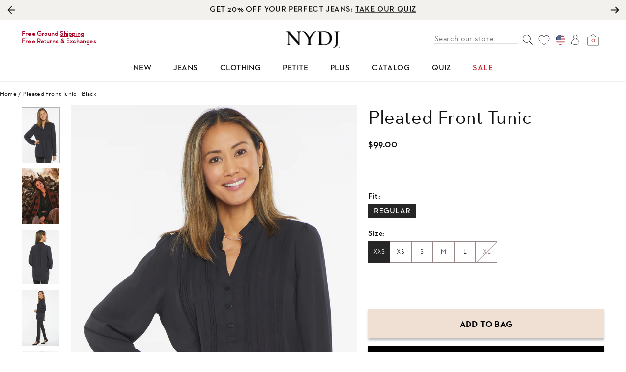

--- FILE ---
content_type: text/html; charset=utf-8
request_url: https://nydj.com/products/pleated-front-tunic-black
body_size: 61974
content:
<!doctype html>
<html class="no-js no-focus-outline" lang="en">
  <head>
    

    <meta name="google-site-verification" content="9AGy1U9_ksWa3WlOL9HDg2s5TAJhtJyaMjDVjYIxNUQ">

    <!-- ReSci start (Inserted on: 2021-03-29 23:09:16 UTC) -->
    <!-- ReSci start (Inserted on: 2021-03-30 17:38:36 UTC -->
<script src="https://cdnjs.cloudflare.com/ajax/libs/blueimp-md5/2.10.0/js/md5.js"></script>
<script type="text/javascript">
    window._rsq = window._rsq || [];
    window._rsq.push(['_setSiteId', '1063']); // Your unique ReSci ID
    window._rsq.push(['_enableOnsite']);

    

    /*** Item View Event ***/
    
    
    window._rsq.push(['_addItem', {'id': '39852292014125'}]);
    

    
    

    /*** Cart View Event ***/
    

    /*** Search View Event ***/
    

    window._rsq.push(['_track']);
                                  /*** Email Capture Event ***/
  window.addEventListener('DOMContentLoaded', function(_rsq){
      if (document.querySelector("#contact_form")){
      document.getElementById("contact_form").addEventListener("submit", function(){
          // update the param within getELementById to the ID name of the email capture form
          var uEmail = document.getElementById('mail').value;
          // update the param getELementById to the ID name of the email input
          window._rsq.push(['_setUserEmail', uEmail]);
          window._rsq.push(['_setUserProperties', { 'record_id': md5(uEmail.toLowerCase()),'email':uEmail, 'registration_source':'footer'}]); // (Optional) You can pass any ReSci standard user data point
          window._rsq.push(['_setAction', 'email_entered']);
          window._rsq.push(['_track']);
      });
      }
  });

  /*** AJAX Add to Cart ***/
  window.addEventListener('DOMContentLoaded', function(_rsq){
    if(document.querySelector('.add-to-cart')){
      window.frames.document.getElementsByClassName('add-to-cart')[0].addEventListener("click", function(_rsq){
          // update the getElementById param to the ID name of the add to cart button
          window.setTimeout(_check_cart, 2000);
      });
    }
  });

  /*** AJAX Cart View ***/
  window.addEventListener('DOMContentLoaded', function(_rsq){
    if(document.querySelector('.header-cart')){
      window.frames.document.getElementsByClassName('header-cart')[0].addEventListener("click", function(_rsq){
      // update the getElementById param to the ID name of the show cart button or cart icon
      _rs_ajax.updateCart();
      });
    }
  });

  /*** FUNCTION FOR AJAX TRACKING ***/
  var _rs_ajax = {};
  _rs_ajax.updateCart = function() { //This is required for ajax cart views
      var request = new XMLHttpRequest();
      request.open('GET', '/cart.js', true);
      request.onload = function() {
          if (request.status >= 200 && request.status < 400) { // Success!
              var cart = JSON.parse(request.responseText);
              for(var i=0; i<cart.items.length; i++) {
                  var cartItem = cart.items[i];
                  var price = cartItem.price / 100;
                  _rsq.push(['_addItem', { 'id':cartItem.id.toString(), 'name':cartItem.title.toString(),'price':price.toFixed(2).toString() }]);
              }
              _rsq.push(['_setAction', 'shopping_cart']);
             _rsq.push(['_track']);
         }
      };
      request.onerror = function() {
         console.log("Shopify Cart JS Failed");
      };
      request.send();
  };

  function _check_cart() {
      var request = new XMLHttpRequest();
      request.open('GET', '/cart.js', true);
      request.onload = function() {
          if (request.status >= 200 && request.status < 400) { // Success!
              var cart = JSON.parse(request.responseText);
              for(var i=0; i<cart.items.length; i++){
                  var cartItem = cart.items[i];
                  var price = cartItem.price / 100;
                  _rsq.push(['_addItem', { 'id':cartItem.id.toString(), 'name':cartItem.title.toString(),'price':price.toFixed(2).toString() }]);
              }
              window._rsq.push(['_setAction', 'shopping_cart']);
              window._rsq.push(['_track']);
          }
       };
       request.onerror = function() {
          console.log("error");
       };
       request.send();
  }
  /*** END FUNCTION FOR AJAX TRACKING ***/

  /*** Shopify Registration Page Email Capture Event ***/
  window.addEventListener('DOMContentLoaded', function(_rsq){
    if(document.querySelector("#create_customer")){
      document.getElementById("create_customer").addEventListener("submit", function(){
          // update the param within getELementById to the ID name of the email capture form
          var uEmail = document.getElementById('Email').value;
          // update the param getELementById to the ID name of the email input
          window._rsq.push(['_setUserEmail', uEmail]);
          window._rsq.push(['_setUserProperties', { 'record_id': md5(uEmail.toLowerCase()),'email':uEmail, 'registration_source':'footer'}]); // (Optional) You can pass any ReSci standard user data point
          window._rsq.push(['_setAction', 'email_entered']);
          window._rsq.push(['_track']);
      });
    }
  });

  /*** Shopify Footer Email Capture Event ***/
  window.addEventListener('DOMContentLoaded', function(_rsq){
    if (document.querySelector("#contact_form")){
      document.getElementById("contact_form").addEventListener("submit", function(){
        // update the param within getELementById to the ID name of the email capture form
        var uEmail = document.getElementById('mail').value;
        // update the param getELementById to the ID name of the email input
        window._rsq.push(['_setUserEmail', uEmail]);
        window._rsq.push(['_setUserProperties', { 'record_id': md5(uEmail.toLowerCase()),'email':uEmail, 'registration_source':'footer'}]); // (Optional) You can pass any ReSci standard user data point
        window._rsq.push(['_setAction', 'email_entered']);
        window._rsq.push(['_track']);
      });
    }
  });



   function attachEmailEnterWave1255926() {
      console.log('inside attachEmailEnterWave!')
      console.log('Campaign 1255926')
      console.log('ending attachEmailEnterWave!')
      document.querySelector('#bx-element-1255926-VVc9P4C button').addEventListener("click", function(){
          console.log('Finally inside event listener 1255926')
          // update the param within getELementById to the ID name of the email capture form
          var uEmail = document.getElementById('bx-element-1255926-e3qARj2-input').value;
          console.log('uEmail popup 1= ',uEmail)
          // update the param getELementById to the ID name of the email input
          window._rsq.push(['_setUserEmail', uEmail]);
          window._rsq.push(['_setUserProperties', { 'record_id': md5(uEmail.toLowerCase()),'email':uEmail, 'registration_source':'WKND Popup'}]); // (Optional) You can pass any ReSci standard user data point
          window._rsq.push(['_setAction', 'email_entered']);
          window._rsq.push(['_track']);
      });
  }

   function attachEmailEnterWave1332488() {
      console.log('inside attachEmailEnterWave!')
      console.log('Campaign 1332488')
      console.log('ending attachEmailEnterWave!')
      document.querySelector('#bx-element-1332488-SOhOixL button').addEventListener("click", function(){
          // update the param within getELementById to the ID name of the email capture form
          var uEmail = document.getElementById('bx-element-1332488-rmI63Pl-input').value;
          // update the param getELementById to the ID name of the email input
          window._rsq.push(['_setUserEmail', uEmail]);
          window._rsq.push(['_setUserProperties', { 'record_id': md5(uEmail.toLowerCase()),'email':uEmail, 'registration_source':'WKND Popup'}]); // (Optional) You can pass any ReSci standard user data point
          window._rsq.push(['_setAction', 'email_entered']);
          window._rsq.push(['_track']);
      });
  }

  function waitForElementToDisplay(selector, callback, checkFrequencyInMs, timeoutInMs) {
    var startTimeInMs = Date.now();
    (function loopSearch() {
      if (document.querySelector(selector) != null) {
        setTimeout(callback(),2000)
        return;
      }
      else {
        setTimeout(function () {
          if (timeoutInMs && Date.now() - startTimeInMs > timeoutInMs)
            return;
          loopSearch();
        }, checkFrequencyInMs);
      }
    })();
  }
  waitForElementToDisplay("#bx-campaign-1255926",attachEmailEnterWave1255926,1000,60000);
  waitForElementToDisplay("#bx-campaign-1332488",attachEmailEnterWave1332488,1000,60000);


  /*** BounceX Popup 2 ***/
  // window.addEventListener('DOMContentLoaded', function(_rsq){
  //   	console.log('dom loaded bouncexpopup2')
  //     console.log(document.getElementById('bx-form-1332488-step-2'))
  //     document.getElementById('bx-form-1332488-step-2').addEventListener("submit", function(){
  //         console.log('inside event listnere bouncex2')
  //         // update the param within getELementById to the ID name of the email capture form
  //         var uEmail = document.getElementsByName('email')[1].value;
  //         console.log('uEmail popup 2= ',uEmail)
  //         // update the param getELementById to the ID name of the email input
  //         window._rsq.push(['_setUserEmail', uEmail]);
  //         window._rsq.push(['_setUserProperties', { 'record_id': md5(uEmail.toLowerCase()),'email':uEmail, 'registration_source':'footer'}]); // (Optional) You can pass any ReSci standard user data point
  //         window._rsq.push(['_setAction', 'email_entered']);
  //         window._rsq.push(['_track']);
  //     });
  // });

  /*** BounceX Popup 1 ***/
  // window.addEventListener('DOMContentLoaded', function(_rsq){
  //     console.log('dom loaded bouncexpopup1')
  //     console.log(document.getElementById('bx-form-1255926-step-1'))
  //     document.getElementById('bx-form-1255926-step-1').addEventListener("submit", function(){
  //         console.log('inside event listnere bouncex1')
  //         // update the param within getELementById to the ID name of the email capture form
  //         var uEmail = document.getElementsByName('email')[1].value;
  //         console.log('uEmail popup 1= ',uEmail)
  //         // update the param getELementById to the ID name of the email input
  //         window._rsq.push(['_setUserEmail', uEmail]);
  //         window._rsq.push(['_setUserProperties', { 'record_id': md5(uEmail.toLowerCase()),'email':uEmail, 'registration_source':'footer'}]); // (Optional) You can pass any ReSci standard user data point
  //         window._rsq.push(['_setAction', 'email_entered']);
  //         window._rsq.push(['_track']);
  //     });
  // });


    /*** ReSci Script ***/
    (function() {
      var rScix = document.createElement('script');
      rScix.type = 'text/javascript';
      rScix.async = true;
      rScix.src = ('https:' == document.location.protocol ? 'https://' : 'http://') + 'd1stxfv94hrhia.cloudfront.net/waves/v3/w.js';
      (document.getElementsByTagName('head')[0] || document.getElementsByTagName('body')[0]).appendChild(rScix);
    })();
</script>

<!-- START Digioh Fast Activation Javascript -->
<script async type="text/javascript" src="https://forms.nydj.com/w37htfhcq2/vendor/f6558434-8e64-41b2-9623-4fa07d66104d/lightbox_speed.js"></script>
<!-- END Digioh Fast Activation Javascript -->
<!-- ReSci end -->

    <!-- ReSci end -->

    <meta charset="utf-8">
    <meta http-equiv="X-UA-Compatible" content="IE=edge">
    <meta name="viewport" content="width=device-width, initial-scale=1, viewport-fit=cover">
    <meta name="theme-color" content="#111111">
    
    <script type="text/javascript" src="//script.crazyegg.com/pages/scripts/0096/3132.js" async="async"></script>
    <script>
      window.customer = null;
    </script>

    <script
      src="https://cdnjs.cloudflare.com/ajax/libs/jquery/3.5.1/jquery.min.js"
      integrity="sha512-bLT0Qm9VnAYZDflyKcBaQ2gg0hSYNQrJ8RilYldYQ1FxQYoCLtUjuuRuZo+fjqhx/qtq/1itJ0C2ejDxltZVFg=="
      crossorigin="anonymous"
    ></script>
    <link
      rel="stylesheet"
      href="https://cdnjs.cloudflare.com/ajax/libs/Swiper/6.8.4/swiper-bundle.min.css"
      integrity="sha512-aMup4I6BUl0dG4IBb0/f32270a5XP7H1xplAJ80uVKP6ejYCgZWcBudljdsointfHxn5o302Jbnq1FXsBaMuoQ=="
      crossorigin="anonymous"
      referrerpolicy="no-referrer"
    >
    <script
      src="https://cdnjs.cloudflare.com/ajax/libs/Swiper/6.8.4/swiper-bundle.min.js"
      integrity="sha512-BABFxitBmYt44N6n1NIJkGOsNaVaCs/GpaJwDktrfkWIBFnMD6p5l9m+Kc/4SLJSJ4mYf+cstX98NYrsG/M9ag=="
      crossorigin="anonymous"
      referrerpolicy="no-referrer"
    ></script>
    <link rel="canonical" href="https://nydj.com/products/pleated-front-tunic-black">

    <link rel="preload" href="https://snapui.searchspring.io/95e3cd/bundle.js" as="script">

    
      <link rel="shortcut icon" href="//nydj.com/cdn/shop/files/N_icon_e9582dc7-c099-4f09-9f07-f4fdafee00bb_32x32.jpg?v=1755034082" type="image/png">
    

    <script>
      document.documentElement.className = document.documentElement.className.replace('no-js ', '');

      window.theme = {
        strings: {
          addToCart: "Add to Bag",
          soldOut: "Coming Soon!",
          unavailable: "Unavailable"
        },
        moneyFormat: "${{amount}}"
      };
    </script>

    <script>window.performance && window.performance.mark && window.performance.mark('shopify.content_for_header.start');</script><meta name="google-site-verification" content="H7Jb5y2b5FkencreQGn49wb5hl7NFFppqOIOWuPJ1C0">
<meta id="shopify-digital-wallet" name="shopify-digital-wallet" content="/33201324077/digital_wallets/dialog">
<meta name="shopify-checkout-api-token" content="4bfa7e19ea0399b91c358fd0e471210a">
<meta id="in-context-paypal-metadata" data-shop-id="33201324077" data-venmo-supported="true" data-environment="production" data-locale="en_US" data-paypal-v4="true" data-currency="USD">
<link rel="alternate" type="application/json+oembed" href="https://nydj.com/products/pleated-front-tunic-black.oembed">
<script async="async" src="/checkouts/internal/preloads.js?locale=en-US"></script>
<link rel="preconnect" href="https://shop.app" crossorigin="anonymous">
<script async="async" src="https://shop.app/checkouts/internal/preloads.js?locale=en-US&shop_id=33201324077" crossorigin="anonymous"></script>
<script id="apple-pay-shop-capabilities" type="application/json">{"shopId":33201324077,"countryCode":"US","currencyCode":"USD","merchantCapabilities":["supports3DS"],"merchantId":"gid:\/\/shopify\/Shop\/33201324077","merchantName":"NYDJ Apparel","requiredBillingContactFields":["postalAddress","email","phone"],"requiredShippingContactFields":["postalAddress","email","phone"],"shippingType":"shipping","supportedNetworks":["visa","masterCard","amex","discover","elo","jcb"],"total":{"type":"pending","label":"NYDJ Apparel","amount":"1.00"},"shopifyPaymentsEnabled":true,"supportsSubscriptions":true}</script>
<script id="shopify-features" type="application/json">{"accessToken":"4bfa7e19ea0399b91c358fd0e471210a","betas":["rich-media-storefront-analytics"],"domain":"nydj.com","predictiveSearch":true,"shopId":33201324077,"locale":"en"}</script>
<script>var Shopify = Shopify || {};
Shopify.shop = "nydj-apparel.myshopify.com";
Shopify.locale = "en";
Shopify.currency = {"active":"USD","rate":"1.0"};
Shopify.country = "US";
Shopify.theme = {"name":"HP: 1\/20-1\/22 ","id":148405813293,"schema_name":"Starter theme","schema_version":"1.0.0","theme_store_id":null,"role":"main"};
Shopify.theme.handle = "null";
Shopify.theme.style = {"id":null,"handle":null};
Shopify.cdnHost = "nydj.com/cdn";
Shopify.routes = Shopify.routes || {};
Shopify.routes.root = "/";</script>
<script type="module">!function(o){(o.Shopify=o.Shopify||{}).modules=!0}(window);</script>
<script>!function(o){function n(){var o=[];function n(){o.push(Array.prototype.slice.apply(arguments))}return n.q=o,n}var t=o.Shopify=o.Shopify||{};t.loadFeatures=n(),t.autoloadFeatures=n()}(window);</script>
<script>
  window.ShopifyPay = window.ShopifyPay || {};
  window.ShopifyPay.apiHost = "shop.app\/pay";
  window.ShopifyPay.redirectState = null;
</script>
<script id="shop-js-analytics" type="application/json">{"pageType":"product"}</script>
<script defer="defer" async type="module" src="//nydj.com/cdn/shopifycloud/shop-js/modules/v2/client.init-shop-cart-sync_BdyHc3Nr.en.esm.js"></script>
<script defer="defer" async type="module" src="//nydj.com/cdn/shopifycloud/shop-js/modules/v2/chunk.common_Daul8nwZ.esm.js"></script>
<script type="module">
  await import("//nydj.com/cdn/shopifycloud/shop-js/modules/v2/client.init-shop-cart-sync_BdyHc3Nr.en.esm.js");
await import("//nydj.com/cdn/shopifycloud/shop-js/modules/v2/chunk.common_Daul8nwZ.esm.js");

  window.Shopify.SignInWithShop?.initShopCartSync?.({"fedCMEnabled":true,"windoidEnabled":true});

</script>
<script>
  window.Shopify = window.Shopify || {};
  if (!window.Shopify.featureAssets) window.Shopify.featureAssets = {};
  window.Shopify.featureAssets['shop-js'] = {"shop-cart-sync":["modules/v2/client.shop-cart-sync_QYOiDySF.en.esm.js","modules/v2/chunk.common_Daul8nwZ.esm.js"],"init-fed-cm":["modules/v2/client.init-fed-cm_DchLp9rc.en.esm.js","modules/v2/chunk.common_Daul8nwZ.esm.js"],"shop-button":["modules/v2/client.shop-button_OV7bAJc5.en.esm.js","modules/v2/chunk.common_Daul8nwZ.esm.js"],"init-windoid":["modules/v2/client.init-windoid_DwxFKQ8e.en.esm.js","modules/v2/chunk.common_Daul8nwZ.esm.js"],"shop-cash-offers":["modules/v2/client.shop-cash-offers_DWtL6Bq3.en.esm.js","modules/v2/chunk.common_Daul8nwZ.esm.js","modules/v2/chunk.modal_CQq8HTM6.esm.js"],"shop-toast-manager":["modules/v2/client.shop-toast-manager_CX9r1SjA.en.esm.js","modules/v2/chunk.common_Daul8nwZ.esm.js"],"init-shop-email-lookup-coordinator":["modules/v2/client.init-shop-email-lookup-coordinator_UhKnw74l.en.esm.js","modules/v2/chunk.common_Daul8nwZ.esm.js"],"pay-button":["modules/v2/client.pay-button_DzxNnLDY.en.esm.js","modules/v2/chunk.common_Daul8nwZ.esm.js"],"avatar":["modules/v2/client.avatar_BTnouDA3.en.esm.js"],"init-shop-cart-sync":["modules/v2/client.init-shop-cart-sync_BdyHc3Nr.en.esm.js","modules/v2/chunk.common_Daul8nwZ.esm.js"],"shop-login-button":["modules/v2/client.shop-login-button_D8B466_1.en.esm.js","modules/v2/chunk.common_Daul8nwZ.esm.js","modules/v2/chunk.modal_CQq8HTM6.esm.js"],"init-customer-accounts-sign-up":["modules/v2/client.init-customer-accounts-sign-up_C8fpPm4i.en.esm.js","modules/v2/client.shop-login-button_D8B466_1.en.esm.js","modules/v2/chunk.common_Daul8nwZ.esm.js","modules/v2/chunk.modal_CQq8HTM6.esm.js"],"init-shop-for-new-customer-accounts":["modules/v2/client.init-shop-for-new-customer-accounts_CVTO0Ztu.en.esm.js","modules/v2/client.shop-login-button_D8B466_1.en.esm.js","modules/v2/chunk.common_Daul8nwZ.esm.js","modules/v2/chunk.modal_CQq8HTM6.esm.js"],"init-customer-accounts":["modules/v2/client.init-customer-accounts_dRgKMfrE.en.esm.js","modules/v2/client.shop-login-button_D8B466_1.en.esm.js","modules/v2/chunk.common_Daul8nwZ.esm.js","modules/v2/chunk.modal_CQq8HTM6.esm.js"],"shop-follow-button":["modules/v2/client.shop-follow-button_CkZpjEct.en.esm.js","modules/v2/chunk.common_Daul8nwZ.esm.js","modules/v2/chunk.modal_CQq8HTM6.esm.js"],"lead-capture":["modules/v2/client.lead-capture_BntHBhfp.en.esm.js","modules/v2/chunk.common_Daul8nwZ.esm.js","modules/v2/chunk.modal_CQq8HTM6.esm.js"],"checkout-modal":["modules/v2/client.checkout-modal_CfxcYbTm.en.esm.js","modules/v2/chunk.common_Daul8nwZ.esm.js","modules/v2/chunk.modal_CQq8HTM6.esm.js"],"shop-login":["modules/v2/client.shop-login_Da4GZ2H6.en.esm.js","modules/v2/chunk.common_Daul8nwZ.esm.js","modules/v2/chunk.modal_CQq8HTM6.esm.js"],"payment-terms":["modules/v2/client.payment-terms_MV4M3zvL.en.esm.js","modules/v2/chunk.common_Daul8nwZ.esm.js","modules/v2/chunk.modal_CQq8HTM6.esm.js"]};
</script>
<script>(function() {
  var isLoaded = false;
  function asyncLoad() {
    if (isLoaded) return;
    isLoaded = true;
    var urls = ["https:\/\/static.klaviyo.com\/onsite\/js\/klaviyo.js?company_id=JbixVz\u0026shop=nydj-apparel.myshopify.com","https:\/\/static.klaviyo.com\/onsite\/js\/klaviyo.js?company_id=JbixVz\u0026shop=nydj-apparel.myshopify.com","https:\/\/str.rise-ai.com\/?shop=nydj-apparel.myshopify.com","https:\/\/strn.rise-ai.com\/?shop=nydj-apparel.myshopify.com","https:\/\/cdn-loyalty.yotpo.com\/loader\/v-vR1v_NkTDN3TQrvAe24g.js?shop=nydj-apparel.myshopify.com","https:\/\/script.crazyegg.com\/pages\/scripts\/0096\/3132.js?shop=nydj-apparel.myshopify.com","https:\/\/static.klaviyo.com\/onsite\/js\/klaviyo.js?company_id=R64UAf\u0026shop=nydj-apparel.myshopify.com","\/\/staticw2.yotpo.com\/NXNgLg5eGZXZk6RgIdsq7CZT9U9dtLLUVwfIUdLM\/widget.js?shop=nydj-apparel.myshopify.com","https:\/\/static.klaviyo.com\/onsite\/js\/klaviyo.js?company_id=JbixVz\u0026shop=nydj-apparel.myshopify.com","https:\/\/crossborder-integration.global-e.com\/resources\/js\/app?shop=nydj-apparel.myshopify.com","\/\/cdn.shopify.com\/proxy\/865c4aa2db7cbe933180bc14cad91168e8c49c23c6128141e2b26bf1a929e2c4\/web.global-e.com\/merchant\/storefrontattributes?merchantid=30000301\u0026shop=nydj-apparel.myshopify.com\u0026sp-cache-control=cHVibGljLCBtYXgtYWdlPTkwMA","https:\/\/cdn-widgetsrepository.yotpo.com\/v1\/loader\/NXNgLg5eGZXZk6RgIdsq7CZT9U9dtLLUVwfIUdLM?shop=nydj-apparel.myshopify.com","https:\/\/cdn.attn.tv\/nydj\/dtag.js?shop=nydj-apparel.myshopify.com","https:\/\/container.pepperjam.com\/3661938394.js?shop=nydj-apparel.myshopify.com"];
    for (var i = 0; i < urls.length; i++) {
      var s = document.createElement('script');
      s.type = 'text/javascript';
      s.async = true;
      s.src = urls[i];
      var x = document.getElementsByTagName('script')[0];
      x.parentNode.insertBefore(s, x);
    }
  };
  if(window.attachEvent) {
    window.attachEvent('onload', asyncLoad);
  } else {
    window.addEventListener('load', asyncLoad, false);
  }
})();</script>
<script id="__st">var __st={"a":33201324077,"offset":-28800,"reqid":"3e57fd1a-9616-490b-8a7d-5963ee096bc3-1769012530","pageurl":"nydj.com\/products\/pleated-front-tunic-black","u":"0676ee2272e2","p":"product","rtyp":"product","rid":6835273924653};</script>
<script>window.ShopifyPaypalV4VisibilityTracking = true;</script>
<script id="captcha-bootstrap">!function(){'use strict';const t='contact',e='account',n='new_comment',o=[[t,t],['blogs',n],['comments',n],[t,'customer']],c=[[e,'customer_login'],[e,'guest_login'],[e,'recover_customer_password'],[e,'create_customer']],r=t=>t.map((([t,e])=>`form[action*='/${t}']:not([data-nocaptcha='true']) input[name='form_type'][value='${e}']`)).join(','),a=t=>()=>t?[...document.querySelectorAll(t)].map((t=>t.form)):[];function s(){const t=[...o],e=r(t);return a(e)}const i='password',u='form_key',d=['recaptcha-v3-token','g-recaptcha-response','h-captcha-response',i],f=()=>{try{return window.sessionStorage}catch{return}},m='__shopify_v',_=t=>t.elements[u];function p(t,e,n=!1){try{const o=window.sessionStorage,c=JSON.parse(o.getItem(e)),{data:r}=function(t){const{data:e,action:n}=t;return t[m]||n?{data:e,action:n}:{data:t,action:n}}(c);for(const[e,n]of Object.entries(r))t.elements[e]&&(t.elements[e].value=n);n&&o.removeItem(e)}catch(o){console.error('form repopulation failed',{error:o})}}const l='form_type',E='cptcha';function T(t){t.dataset[E]=!0}const w=window,h=w.document,L='Shopify',v='ce_forms',y='captcha';let A=!1;((t,e)=>{const n=(g='f06e6c50-85a8-45c8-87d0-21a2b65856fe',I='https://cdn.shopify.com/shopifycloud/storefront-forms-hcaptcha/ce_storefront_forms_captcha_hcaptcha.v1.5.2.iife.js',D={infoText:'Protected by hCaptcha',privacyText:'Privacy',termsText:'Terms'},(t,e,n)=>{const o=w[L][v],c=o.bindForm;if(c)return c(t,g,e,D).then(n);var r;o.q.push([[t,g,e,D],n]),r=I,A||(h.body.append(Object.assign(h.createElement('script'),{id:'captcha-provider',async:!0,src:r})),A=!0)});var g,I,D;w[L]=w[L]||{},w[L][v]=w[L][v]||{},w[L][v].q=[],w[L][y]=w[L][y]||{},w[L][y].protect=function(t,e){n(t,void 0,e),T(t)},Object.freeze(w[L][y]),function(t,e,n,w,h,L){const[v,y,A,g]=function(t,e,n){const i=e?o:[],u=t?c:[],d=[...i,...u],f=r(d),m=r(i),_=r(d.filter((([t,e])=>n.includes(e))));return[a(f),a(m),a(_),s()]}(w,h,L),I=t=>{const e=t.target;return e instanceof HTMLFormElement?e:e&&e.form},D=t=>v().includes(t);t.addEventListener('submit',(t=>{const e=I(t);if(!e)return;const n=D(e)&&!e.dataset.hcaptchaBound&&!e.dataset.recaptchaBound,o=_(e),c=g().includes(e)&&(!o||!o.value);(n||c)&&t.preventDefault(),c&&!n&&(function(t){try{if(!f())return;!function(t){const e=f();if(!e)return;const n=_(t);if(!n)return;const o=n.value;o&&e.removeItem(o)}(t);const e=Array.from(Array(32),(()=>Math.random().toString(36)[2])).join('');!function(t,e){_(t)||t.append(Object.assign(document.createElement('input'),{type:'hidden',name:u})),t.elements[u].value=e}(t,e),function(t,e){const n=f();if(!n)return;const o=[...t.querySelectorAll(`input[type='${i}']`)].map((({name:t})=>t)),c=[...d,...o],r={};for(const[a,s]of new FormData(t).entries())c.includes(a)||(r[a]=s);n.setItem(e,JSON.stringify({[m]:1,action:t.action,data:r}))}(t,e)}catch(e){console.error('failed to persist form',e)}}(e),e.submit())}));const S=(t,e)=>{t&&!t.dataset[E]&&(n(t,e.some((e=>e===t))),T(t))};for(const o of['focusin','change'])t.addEventListener(o,(t=>{const e=I(t);D(e)&&S(e,y())}));const B=e.get('form_key'),M=e.get(l),P=B&&M;t.addEventListener('DOMContentLoaded',(()=>{const t=y();if(P)for(const e of t)e.elements[l].value===M&&p(e,B);[...new Set([...A(),...v().filter((t=>'true'===t.dataset.shopifyCaptcha))])].forEach((e=>S(e,t)))}))}(h,new URLSearchParams(w.location.search),n,t,e,['guest_login'])})(!1,!0)}();</script>
<script integrity="sha256-4kQ18oKyAcykRKYeNunJcIwy7WH5gtpwJnB7kiuLZ1E=" data-source-attribution="shopify.loadfeatures" defer="defer" src="//nydj.com/cdn/shopifycloud/storefront/assets/storefront/load_feature-a0a9edcb.js" crossorigin="anonymous"></script>
<script crossorigin="anonymous" defer="defer" src="//nydj.com/cdn/shopifycloud/storefront/assets/shopify_pay/storefront-65b4c6d7.js?v=20250812"></script>
<script data-source-attribution="shopify.dynamic_checkout.dynamic.init">var Shopify=Shopify||{};Shopify.PaymentButton=Shopify.PaymentButton||{isStorefrontPortableWallets:!0,init:function(){window.Shopify.PaymentButton.init=function(){};var t=document.createElement("script");t.src="https://nydj.com/cdn/shopifycloud/portable-wallets/latest/portable-wallets.en.js",t.type="module",document.head.appendChild(t)}};
</script>
<script data-source-attribution="shopify.dynamic_checkout.buyer_consent">
  function portableWalletsHideBuyerConsent(e){var t=document.getElementById("shopify-buyer-consent"),n=document.getElementById("shopify-subscription-policy-button");t&&n&&(t.classList.add("hidden"),t.setAttribute("aria-hidden","true"),n.removeEventListener("click",e))}function portableWalletsShowBuyerConsent(e){var t=document.getElementById("shopify-buyer-consent"),n=document.getElementById("shopify-subscription-policy-button");t&&n&&(t.classList.remove("hidden"),t.removeAttribute("aria-hidden"),n.addEventListener("click",e))}window.Shopify?.PaymentButton&&(window.Shopify.PaymentButton.hideBuyerConsent=portableWalletsHideBuyerConsent,window.Shopify.PaymentButton.showBuyerConsent=portableWalletsShowBuyerConsent);
</script>
<script>
  function portableWalletsCleanup(e){e&&e.src&&console.error("Failed to load portable wallets script "+e.src);var t=document.querySelectorAll("shopify-accelerated-checkout .shopify-payment-button__skeleton, shopify-accelerated-checkout-cart .wallet-cart-button__skeleton"),e=document.getElementById("shopify-buyer-consent");for(let e=0;e<t.length;e++)t[e].remove();e&&e.remove()}function portableWalletsNotLoadedAsModule(e){e instanceof ErrorEvent&&"string"==typeof e.message&&e.message.includes("import.meta")&&"string"==typeof e.filename&&e.filename.includes("portable-wallets")&&(window.removeEventListener("error",portableWalletsNotLoadedAsModule),window.Shopify.PaymentButton.failedToLoad=e,"loading"===document.readyState?document.addEventListener("DOMContentLoaded",window.Shopify.PaymentButton.init):window.Shopify.PaymentButton.init())}window.addEventListener("error",portableWalletsNotLoadedAsModule);
</script>

<script type="module" src="https://nydj.com/cdn/shopifycloud/portable-wallets/latest/portable-wallets.en.js" onError="portableWalletsCleanup(this)" crossorigin="anonymous"></script>
<script nomodule>
  document.addEventListener("DOMContentLoaded", portableWalletsCleanup);
</script>

<script id='scb4127' type='text/javascript' async='' src='https://nydj.com/cdn/shopifycloud/privacy-banner/storefront-banner.js'></script><link id="shopify-accelerated-checkout-styles" rel="stylesheet" media="screen" href="https://nydj.com/cdn/shopifycloud/portable-wallets/latest/accelerated-checkout-backwards-compat.css" crossorigin="anonymous">
<style id="shopify-accelerated-checkout-cart">
        #shopify-buyer-consent {
  margin-top: 1em;
  display: inline-block;
  width: 100%;
}

#shopify-buyer-consent.hidden {
  display: none;
}

#shopify-subscription-policy-button {
  background: none;
  border: none;
  padding: 0;
  text-decoration: underline;
  font-size: inherit;
  cursor: pointer;
}

#shopify-subscription-policy-button::before {
  box-shadow: none;
}

      </style>

<script>window.performance && window.performance.mark && window.performance.mark('shopify.content_for_header.end');</script>
    <script type="text/javascript">
    var Tipo = Tipo || {};
    Tipo.Booking = Tipo.Booking || {};
    Tipo.Booking.appUrl = 'https://booking.tipo.io';
    Tipo.Booking.shop = {
      id: 18253,
      url : 'nydj-apparel.myshopify.com',
      domain : 'nydj.com',
      settings : "{\"general\":{\"hide_add_to_cart\":\"2\",\"hide_buy_now\":\"2\",\"redirect_url\":null,\"allow_bring_more\":false,\"confirm_to\":\"checkout\",\"time_format\":\"12h\",\"multipleEmployees\":\"1\",\"multipleLocations\":\"1\",\"formatDate\":\"YYYY-MM-DD\",\"formatDateServe\":\"Y-m-d\",\"formatDateTime\":\"YYYY-MM-DD hh:mm a\",\"formatTime\":\"hh:mm a\",\"weekStart\":\"1\"},\"booking\":{\"text_price_color\":\"#d75254\",\"timeBlock\":\"fixed\",\"stepping\":\"60\",\"font\":\"Arial\",\"primary_color\":\"#4a4a4a\",\"cancel_button\":\"#d0021b\",\"text_color\":\"#111111\",\"calender_background_color\":\"#ffffff\",\"calender_text_color\":\"#000000\",\"day_off_color\":\"#a3a3a3\",\"time_slot_color\":\"#8e8e95\",\"time_slot_color_hover\":\"#d75254\",\"selected_time_slot_color\":\"#ffd153\",\"background_color_calendar\":\"#2b3360\",\"background_image\":\"604c02095f82c_1615593993.jpg\",\"selected_day_color\":\"#d75254\",\"time_slot_color_selected\":\"#ffd153\",\"background_color_box_message_time_slot_no_available\":\"#e9e9e9\",\"text_color_text_box_message_time_slot_no_available\":\"#424242\",\"time_slot_no_available_color\":\"#a3a3a3\",\"sortProduct\":{\"type\":1,\"sortProductAuto\":\"asc\",\"sortProductManually\":[\"6543588982829\"]},\"statusDefault\":\"2\"},\"translation\":{\"languageDatepicker\":\"en-US\",\"customDatePickerDays\":\"Sunday, Monday, Tuesday, Wednesday, Thursday, Friday, Saturday\",\"customDatePickerDaysShort\":\"Sun, Mon, Tue, Wed, Thu, Fri, Sat\",\"customDatePickerDaysMin\":\"Su, Mo, Tu, We, Th, Fr, Sa\",\"customDatePickerMonths\":\"January, February, March, April, May, June, July, August, September, October, November, December\",\"customDatePickerMonthsShort\":\"Jan, Feb, Mar, Apr, May, Jun, Jul, Aug, Sep, Oct, Nov, Dec\",\"widget\":{\"default\":{\"please_select\":\"Please select service\",\"training\":\"Training\",\"trainer\":\"Trainer\",\"bringing_anyone\":\"Bringing anyone with you?\",\"num_of_additional\":\"Number of Additional People\",\"date_and_time\":\"Pick date & time\",\"continue\":\"Continue\",\"total_price\":\"Total Price\",\"confirm\":\"Confirm\",\"cancel\":\"Cancel\",\"thank_you\":\"Thank you! Your booking is completed\",\"date\":\"Date\",\"time\":\"Time\",\"datetime\":\"Date Time\",\"duration\":\"Duration\",\"location\":\"Location\",\"first_name\":\"First name\",\"last_name\":\"Last name\",\"phone\":\"Phone\",\"email\":\"Email\",\"address\":\"Address\",\"address_2\":\"Address 2\",\"status\":\"Status\",\"country\":\"Country\",\"full_name\":\"Fullname\",\"product\":\"Service\",\"product_placeholder\":\"Select your service\",\"variant\":\"Variant\",\"variant_placeholder\":\"Select your variant\",\"location_placeholder\":\"Select a location\",\"employee\":\"Employee\",\"employee_placeholder\":\"Select an employee\",\"quantity\":\"Quantity\",\"back\":\"Back\",\"payment\":\"Payment\",\"you_can_only_bring\":\"You can only bring {number} people\",\"not_available\":\"Selected service is currently not available.\",\"no_employee\":\"No employee\",\"no_location\":\"No location\",\"is_required\":\"This field is required.\",\"valid_phone_number\":\"Please enter a valid phone number.\",\"valid_email\":\"Please enter a valid email.\",\"time_slot_no_available\":\"This slot is no longer available\",\"price\":\"Price\",\"export_file_isc\":\"Export to file isc\",\"confirm_free_booking_successfully\":\"Thank for your booking. We will get back to you shortly.\",\"confirm_free_booking_unsuccessfully\":\"Whoops, looks like something went wrong.\",\"duration_unit\":\"minutes\"}}},\"integrate\":{\"zapier\":{\"cretaeOrUpdateUrl\":null,\"deleteUrl\":null}},\"free_form\":{\"first_name\":{\"enable\":true,\"label\":\"First name\",\"required\":true},\"last_name\":{\"enable\":true,\"label\":\"Last name\",\"required\":true},\"phone_number\":{\"enable\":false,\"label\":\"Phone number\",\"required\":true},\"email\":{\"label\":\"Email\",\"required\":true,\"enable\":true}}}",
      locale: 'en',
      plan : {"id":7,"version":"2","plan":"FREE","feature":"{\"employee\":1,\"product\":1,\"location\":1,\"extraFieldSet\":false,\"hideBrand\":false,\"trialDay\":\"0\",\"trialDayOld\":\"0\",\"priceOld\":\"0\"}","price":"0.00","type":"month","status":1,"created_at":null,"updated_at":null}
    };
    Tipo.Booking.locale = "en";
    Tipo.Booking.countryCode = ['us'];
    
      Tipo.Booking.product = {"id":6835273924653,"title":"Pleated Front Tunic - Black","handle":"pleated-front-tunic-black","description":"Finely crafted details lend a romantic vintage look to NYDJ's Pleated Front Tunic. This pullover blouse features a stand collar and long, full sleeves trimmed with ruffles, as well as front and back pleating and a front button placket. The tunic length and curved hem make this style perfect for layering over skinny jeans, slim ponte pants and leggings. ","published_at":"2023-07-28T10:51:03-07:00","created_at":"2021-10-28T11:56:52-07:00","vendor":"NYDJ Apparel","type":"MGGT4043-858","tags":["20FALL","25FALL","alsoin_Plus:WGGT4043_858","B2BCATALOG","BF2025PREVIEW","BFTP PROMO","Black","blouse_shirt_tee","BOOFAVES","byoo","categories_Clothing","color_Black","color_Solid Colors","color_Solids","colorCode_858","CUSTOMER25","DENIMSALE","elf:chic","EXCLUDE0605","EXCLUDE0620","EXCLUDE0722","EXCLUDED0313","EXCLUDED0328","FALLFAVES","FF2023","FFSALE","HIGH INV","holiday red","JEANFAVES","JEANS25","JEANTIME","LABORDAY23","launch_date:2022-04-21","LOVENYDJ","MGGT4043","milo_launch_date:2022-04-21","milo_SEMISALE23","milo_SPRING25OFF","milo_SPRINGTIME30","milo_summer22","milo_SUPERBOWLTEXT","milo_sweetjuly","MOMDAY","NASP24","NASPRING23","NEW25","NEWDENIM","NEWJEANS","Out of stock","pdpeditorial","price_reg","promoall","season_233F0","SEMIANNUAL","SFC-COLLECTION","size_L","size_M","size_S","size_XL","size_XS","size_XXS","sizeGroup_Missy","solidcolor","SPRING2025","SPRING25","SPRINGBEST","styleNumber_MGGT4043","Sustainable","SWEET","topfit_Blouse","topfit_Long Sleeve","topfit_Tops","VDAY25","WHATFUN","WINTER25","YGroup_MGGT4043"],"price":9900,"price_min":9900,"price_max":9900,"available":true,"price_varies":false,"compare_at_price":null,"compare_at_price_min":0,"compare_at_price_max":0,"compare_at_price_varies":false,"variants":[{"id":39852292014125,"title":"XXS","option1":"XXS","option2":null,"option3":null,"sku":"194477367084","requires_shipping":true,"taxable":true,"featured_image":null,"available":true,"name":"Pleated Front Tunic - Black - XXS","public_title":"XXS","options":["XXS"],"price":9900,"weight":454,"compare_at_price":null,"inventory_management":"shopify","barcode":null,"requires_selling_plan":false,"selling_plan_allocations":[],"quantity_rule":{"min":1,"max":null,"increment":1}},{"id":39852292046893,"title":"XS","option1":"XS","option2":null,"option3":null,"sku":"194477367091","requires_shipping":true,"taxable":true,"featured_image":null,"available":true,"name":"Pleated Front Tunic - Black - XS","public_title":"XS","options":["XS"],"price":9900,"weight":454,"compare_at_price":null,"inventory_management":"shopify","barcode":null,"requires_selling_plan":false,"selling_plan_allocations":[],"quantity_rule":{"min":1,"max":null,"increment":1}},{"id":39852292079661,"title":"S","option1":"S","option2":null,"option3":null,"sku":"194477367107","requires_shipping":true,"taxable":true,"featured_image":null,"available":true,"name":"Pleated Front Tunic - Black - S","public_title":"S","options":["S"],"price":9900,"weight":454,"compare_at_price":null,"inventory_management":"shopify","barcode":null,"requires_selling_plan":false,"selling_plan_allocations":[],"quantity_rule":{"min":1,"max":null,"increment":1}},{"id":39852292112429,"title":"M","option1":"M","option2":null,"option3":null,"sku":"194477367114","requires_shipping":true,"taxable":true,"featured_image":null,"available":true,"name":"Pleated Front Tunic - Black - M","public_title":"M","options":["M"],"price":9900,"weight":454,"compare_at_price":null,"inventory_management":"shopify","barcode":null,"requires_selling_plan":false,"selling_plan_allocations":[],"quantity_rule":{"min":1,"max":null,"increment":1}},{"id":39852292145197,"title":"L","option1":"L","option2":null,"option3":null,"sku":"194477367121","requires_shipping":true,"taxable":true,"featured_image":null,"available":true,"name":"Pleated Front Tunic - Black - L","public_title":"L","options":["L"],"price":9900,"weight":454,"compare_at_price":null,"inventory_management":"shopify","barcode":null,"requires_selling_plan":false,"selling_plan_allocations":[],"quantity_rule":{"min":1,"max":null,"increment":1}},{"id":39852292177965,"title":"XL","option1":"XL","option2":null,"option3":null,"sku":"194477367138","requires_shipping":true,"taxable":true,"featured_image":null,"available":false,"name":"Pleated Front Tunic - Black - XL","public_title":"XL","options":["XL"],"price":9900,"weight":454,"compare_at_price":null,"inventory_management":"shopify","barcode":null,"requires_selling_plan":false,"selling_plan_allocations":[],"quantity_rule":{"min":1,"max":null,"increment":1}}],"images":["\/\/nydj.com\/cdn\/shop\/files\/MGGT4043_858_1.jpg?v=1748814086","\/\/nydj.com\/cdn\/shop\/files\/MGGT4043_858_2.jpg?v=1748814086","\/\/nydj.com\/cdn\/shop\/files\/MGGT4043_858_3.jpg?v=1748814086","\/\/nydj.com\/cdn\/shop\/files\/MGGT4043_858_4.jpg?v=1748814086","\/\/nydj.com\/cdn\/shop\/files\/MGGT4043_858_5.jpg?v=1748814086","\/\/nydj.com\/cdn\/shop\/files\/MGGT4043_858_6.jpg?v=1748814087","\/\/nydj.com\/cdn\/shop\/files\/MGGT4043_858_7.jpg?v=1748814087","\/\/nydj.com\/cdn\/shop\/files\/MGGT4043_858_DPA.jpg?v=1748814087"],"featured_image":"\/\/nydj.com\/cdn\/shop\/files\/MGGT4043_858_1.jpg?v=1748814086","options":["Size"],"media":[{"alt":null,"id":27348006567981,"position":1,"preview_image":{"aspect_ratio":0.667,"height":2250,"width":1500,"src":"\/\/nydj.com\/cdn\/shop\/files\/MGGT4043_858_1.jpg?v=1748814086"},"aspect_ratio":0.667,"height":2250,"media_type":"image","src":"\/\/nydj.com\/cdn\/shop\/files\/MGGT4043_858_1.jpg?v=1748814086","width":1500},{"alt":null,"id":27348006600749,"position":2,"preview_image":{"aspect_ratio":0.667,"height":2250,"width":1500,"src":"\/\/nydj.com\/cdn\/shop\/files\/MGGT4043_858_2.jpg?v=1748814086"},"aspect_ratio":0.667,"height":2250,"media_type":"image","src":"\/\/nydj.com\/cdn\/shop\/files\/MGGT4043_858_2.jpg?v=1748814086","width":1500},{"alt":null,"id":27348006633517,"position":3,"preview_image":{"aspect_ratio":0.667,"height":2250,"width":1500,"src":"\/\/nydj.com\/cdn\/shop\/files\/MGGT4043_858_3.jpg?v=1748814086"},"aspect_ratio":0.667,"height":2250,"media_type":"image","src":"\/\/nydj.com\/cdn\/shop\/files\/MGGT4043_858_3.jpg?v=1748814086","width":1500},{"alt":null,"id":27348006666285,"position":4,"preview_image":{"aspect_ratio":0.667,"height":2250,"width":1500,"src":"\/\/nydj.com\/cdn\/shop\/files\/MGGT4043_858_4.jpg?v=1748814086"},"aspect_ratio":0.667,"height":2250,"media_type":"image","src":"\/\/nydj.com\/cdn\/shop\/files\/MGGT4043_858_4.jpg?v=1748814086","width":1500},{"alt":null,"id":27348006764589,"position":5,"preview_image":{"aspect_ratio":0.667,"height":2250,"width":1500,"src":"\/\/nydj.com\/cdn\/shop\/files\/MGGT4043_858_5.jpg?v=1748814086"},"aspect_ratio":0.667,"height":2250,"media_type":"image","src":"\/\/nydj.com\/cdn\/shop\/files\/MGGT4043_858_5.jpg?v=1748814086","width":1500},{"alt":null,"id":27348006797357,"position":6,"preview_image":{"aspect_ratio":0.667,"height":2250,"width":1500,"src":"\/\/nydj.com\/cdn\/shop\/files\/MGGT4043_858_6.jpg?v=1748814087"},"aspect_ratio":0.667,"height":2250,"media_type":"image","src":"\/\/nydj.com\/cdn\/shop\/files\/MGGT4043_858_6.jpg?v=1748814087","width":1500},{"alt":null,"id":27348006830125,"position":7,"preview_image":{"aspect_ratio":0.667,"height":2250,"width":1500,"src":"\/\/nydj.com\/cdn\/shop\/files\/MGGT4043_858_7.jpg?v=1748814087"},"aspect_ratio":0.667,"height":2250,"media_type":"image","src":"\/\/nydj.com\/cdn\/shop\/files\/MGGT4043_858_7.jpg?v=1748814087","width":1500},{"alt":":hidden","id":27348006862893,"position":8,"preview_image":{"aspect_ratio":1.0,"height":1500,"width":1500,"src":"\/\/nydj.com\/cdn\/shop\/files\/MGGT4043_858_DPA.jpg?v=1748814087"},"aspect_ratio":1.0,"height":1500,"media_type":"image","src":"\/\/nydj.com\/cdn\/shop\/files\/MGGT4043_858_DPA.jpg?v=1748814087","width":1500}],"requires_selling_plan":false,"selling_plan_groups":[],"content":"Finely crafted details lend a romantic vintage look to NYDJ's Pleated Front Tunic. This pullover blouse features a stand collar and long, full sleeves trimmed with ruffles, as well as front and back pleating and a front button placket. The tunic length and curved hem make this style perfect for layering over skinny jeans, slim ponte pants and leggings. "};
      Tipo.Booking.product.options = [{"name":"Size","position":1,"values":["XXS","XS","S","M","L","XL"]}];
      
        Tipo.Booking.product.variants[0].inventory_management = 'shopify';
        Tipo.Booking.product.variants[0].inventory_quantity = 9;
        Tipo.Booking.product.variants[0].inventory_policy = 'deny';
      
        Tipo.Booking.product.variants[1].inventory_management = 'shopify';
        Tipo.Booking.product.variants[1].inventory_quantity = 57;
        Tipo.Booking.product.variants[1].inventory_policy = 'deny';
      
        Tipo.Booking.product.variants[2].inventory_management = 'shopify';
        Tipo.Booking.product.variants[2].inventory_quantity = 34;
        Tipo.Booking.product.variants[2].inventory_policy = 'deny';
      
        Tipo.Booking.product.variants[3].inventory_management = 'shopify';
        Tipo.Booking.product.variants[3].inventory_quantity = 10;
        Tipo.Booking.product.variants[3].inventory_policy = 'deny';
      
        Tipo.Booking.product.variants[4].inventory_management = 'shopify';
        Tipo.Booking.product.variants[4].inventory_quantity = 4;
        Tipo.Booking.product.variants[4].inventory_policy = 'deny';
      
        Tipo.Booking.product.variants[5].inventory_management = 'shopify';
        Tipo.Booking.product.variants[5].inventory_quantity = -1;
        Tipo.Booking.product.variants[5].inventory_policy = 'deny';
      
    

    

    Tipo.Booking.settings = {"general":{"hide_add_to_cart":"2","hide_buy_now":"2","redirect_url":null,"allow_bring_more":false,"confirm_to":"checkout","time_format":"12h","multipleEmployees":"1","multipleLocations":"1","formatDate":"YYYY-MM-DD","formatDateServe":"Y-m-d","formatDateTime":"YYYY-MM-DD hh:mm a","formatTime":"hh:mm a","weekStart":"1"},"booking":{"text_price_color":"#d75254","timeBlock":"fixed","stepping":"60","font":"Arial","primary_color":"#4a4a4a","cancel_button":"#d0021b","text_color":"#111111","calender_background_color":"#ffffff","calender_text_color":"#000000","day_off_color":"#a3a3a3","time_slot_color":"#8e8e95","time_slot_color_hover":"#d75254","selected_time_slot_color":"#ffd153","background_color_calendar":"#2b3360","background_image":"604c02095f82c_1615593993.jpg","selected_day_color":"#d75254","time_slot_color_selected":"#ffd153","background_color_box_message_time_slot_no_available":"#e9e9e9","text_color_text_box_message_time_slot_no_available":"#424242","time_slot_no_available_color":"#a3a3a3","sortProduct":{"type":1,"sortProductAuto":"asc","sortProductManually":["6543588982829"]},"statusDefault":"2"},"translation":{"languageDatepicker":"en-US","customDatePickerDays":"Sunday, Monday, Tuesday, Wednesday, Thursday, Friday, Saturday","customDatePickerDaysShort":"Sun, Mon, Tue, Wed, Thu, Fri, Sat","customDatePickerDaysMin":"Su, Mo, Tu, We, Th, Fr, Sa","customDatePickerMonths":"January, February, March, April, May, June, July, August, September, October, November, December","customDatePickerMonthsShort":"Jan, Feb, Mar, Apr, May, Jun, Jul, Aug, Sep, Oct, Nov, Dec","widget":{"default":{"please_select":"Please select service","training":"Training","trainer":"Trainer","bringing_anyone":"Bringing anyone with you?","num_of_additional":"Number of Additional People","date_and_time":"Pick date & time","continue":"Continue","total_price":"Total Price","confirm":"Confirm","cancel":"Cancel","thank_you":"Thank you! Your booking is completed","date":"Date","time":"Time","datetime":"Date Time","duration":"Duration","location":"Location","first_name":"First name","last_name":"Last name","phone":"Phone","email":"Email","address":"Address","address_2":"Address 2","status":"Status","country":"Country","full_name":"Fullname","product":"Service","product_placeholder":"Select your service","variant":"Variant","variant_placeholder":"Select your variant","location_placeholder":"Select a location","employee":"Employee","employee_placeholder":"Select an employee","quantity":"Quantity","back":"Back","payment":"Payment","you_can_only_bring":"You can only bring {number} people","not_available":"Selected service is currently not available.","no_employee":"No employee","no_location":"No location","is_required":"This field is required.","valid_phone_number":"Please enter a valid phone number.","valid_email":"Please enter a valid email.","time_slot_no_available":"This slot is no longer available","price":"Price","export_file_isc":"Export to file isc","confirm_free_booking_successfully":"Thank for your booking. We will get back to you shortly.","confirm_free_booking_unsuccessfully":"Whoops, looks like something went wrong.","duration_unit":"minutes"}}},"free_form":{"first_name":{"enable":true,"label":"First name","required":true},"last_name":{"enable":true,"label":"Last name","required":true},"phone_number":{"enable":false,"label":"Phone number","required":true},"email":{"label":"Email","required":true,"enable":true}},"languageDatepicker":{"days":["Sunday","Monday","Tuesday","Wednesday","Thursday","Friday","Saturday"],"daysShort":["Sun","Mon","Tue","Wed","Thu","Fri","Sat"],"daysMin":["Su","Mo","Tu","We","Th","Fr","Sa"],"months":["January","February","March","April","May","June","July","August","September","October","November","December"],"monthsShort":["Jan","Feb","Mar","Apr","May","Jun","Jul","Aug","Sep","Oct","Nov","Dec"]}}
  Tipo.Booking.page = {
    type : 'product'
  };
  Tipo.Booking.money_format = '${{amount}}';
  Tipo.Booking.timezone = {
    shop : 'America/Los_Angeles',
    server : 'UTC'
  }
  Tipo.Booking.configs = {
    products : [{"id":"6543588982829","title":"Book a Stylist","handle":"book-a-stylist","capacity":{"type":"product","rule":"5"},"extra_filed_set_id":null,"note":"Treat yourself and book a one-hour virtual styling appointment with one of our in-store personal shoppers.","is_free":1,"available_time_basis":"product","duration":{"type":"product","rule":"15"},"location_ids":[21903],"employee_ids":[]}],
    locations : [{"id":21903,"name":"Default location","employee_ids":[]}],
    employees : []
  };
  Tipo.Booking.trans = Tipo.Booking.settings.translation.widget[Tipo.Booking.locale] || Tipo.Booking.settings.translation.widget.default
</script>
<style>
  .tpb-booking-form *{
    font-family: Arial;
  }
  .tpb-booking-form .copyright{
    display: none;
  }
  .tpb-booking-form .tpb-box .tpb-form-control .tpb-text-price{
    color: #d75254;
  }
  .tpb-booking-form .tpb-box .tpb-form-control label,
  .tpb-booking-form .tpb-box .tpb-form-control #tpb-message-bring_qty,
  .tpb-booking-form .tpb-box .tpb-form-control .ss-single-selected,
  .tpb-booking-form .tpb-box .tpb-form-control #tpb-productTitle-input,
  .tpb-booking-form .tpb-box .extra-fields .element,
  .tpb-booking-form .tpb-box .extra-fields .element label,
  .tpb-booking-form .tpb-box .extra-fields .element input,
  .tpb-booking-form .tpb-box .extra-fields .element textarea,
  .tpb-booking-form .tpb-box .extra-fields .element select,
  .tpb-booking-form .tpb-box .label,
  .tpb-booking-form .tpb-box .booking-info{
    color: #111111;
  }
  .tpb-booking-form .tpb-box .content .step1 {
    background-image: url('https://cdn.shopify.com/s/files/1/0332/0132/4077/t/2/assets/tipo.booking.img-background.604c02095f82c_1615593993.jpg');
  }
  .tpb-booking-form .tpb-box .content .step1 .inner-step h5{
    color: #111111;
  }
  .tpb-message_not-available,
  .tpb-message_not-available .dismiss svg {
    color: #111111;
  }
  .tpb-box .action .continue-button,
  .tpb-box .action .confirm-button,
  .tpb-box .action .confirm-button.loading .spinner{
    background-color: #4a4a4a;
  }
  .tpb-box .action .back-button{
    color: #111111;
  }
  .tpb-form-control.price p {
    color: #111111;
  }

  /* Next Step */
  .tpb-box .content .step2{
    background: #ffffff;
  }
  .tpb-box .content .confirm .product-info .title,
  .tpb-box .content .confirm .booking-info,
  .tpb-box .content .confirm .booking-info label
  .tpb-box .content .confirm .extra-fields .element *,
  .tpb-box .content .confirm .extra-fields .element .ss-single-selected,
  .tpb-box .content .confirm .extra-fields .tpb-radio-group,
  .tpb-box .content .confirm .extra-fields .tpb-radio-group [type="radio"]:not(:checked) + label,
  .tpb-box .content .confirm .subtotal > .g-row ,
  .success_message_when_free_booking,
  .tpb-wrapper-btnExport,
  .tpb-wrapper-btnExport .tpb-btnExport .tpb-btnExport-title .tpb-btnExport-title_text,
  .infoBooking,
  .infoBooking label,
  .confirmBookingFree_action,
  .confirmBookingFree_action a div span,
  {
    color: #111111;
  }
  .tpb-box .content .confirm .extra-fields .tpb-checkbox .ctx:hover span:first-child
  .tpb-box .content .confirm .extra-fields .tpb-checkbox .inp-box:checked + .ctx span:first-child
  {
    border-color: #111111;
  }
  .tpb-box .content .confirm .extra-fields .tpb-radio-group [type="radio"]:checked + label:after,
  .tpb-box .content .confirm .extra-fields .tpb-checkbox .inp-box:checked + .ctx span:first-child{
    background: #111111;
  }
  .tpb-box .content .confirm .subtotal > .g-row .value{
    color: #4a4a4a;
  }
  .tpb-datepicker .datepicker-panel > ul > li {
    color: #000000;
  }
  .tpb-datepicker .datepicker-panel > ul > li:hover{
    background: #d75254;
  }
  .tpb-datepicker .datepicker-panel > ul > li.disabled{
    color: #a3a3a3;
  }
  .tpb-datepicker .datepicker-panel > ul > li.picked{
    background: #d75254;
  }
  .tpb-timepicker .radiobtn{
    color: #000000;
  }
  .tpb-timepicker .radiobtn .tooltip{
    background-color: #e9e9e9;
    color: #424242;
  }
  .tpb-timepicker .radiobtn label{
    background: #8e8e95;
    color: #000000;
  }
  .tpb-timepicker .radiobtn label:hover {
    background: #d75254;
  }
  .tpb-timepicker .radiobtn label.disabled {
    background: #a3a3a3;
  }
  .tpb-timepicker .radiobtn input[type="radio"]:checked + label,
  .tpb-timepicker .radiobtn input[type="checkbox"]:checked + label {
    background: #ffd153;
  }

  /* History */
  #tpb-history-booking * {
    font-family: Arial;
  }
  #tpb-history-booking .tpb-table tr th{
    color: #111111;
  }
  #tpb-history-booking .copyright {
    display: none;
  }
</style>
<script src='//nydj.com/cdn/shop/t/1599/assets/tipo.booking.index.js?v=158687053226153876011768881991' defer ></script>

    
<script type="text/javascript">
    !function(e){if(!window.pintrk){window.pintrk=function()
    {window.pintrk.queue.push(Array.prototype.slice.call(arguments))};var
    n=window.pintrk;n.queue=[],n.version="3.0";var
    t=document.createElement("script");t.async=!0,t.src=e;var
    r=document.getElementsByTagName("script")[0];r.parentNode.insertBefore(t,r)}}
    ("https://s.pinimg.com/ct/core.js"); 
    
    pintrk('load','2612610716590', { em: '', });
    pintrk('page');
    </script> 
    <link rel="shortcut icon" href="//nydj.com/cdn/shop/files/N_icon_e9582dc7-c099-4f09-9f07-f4fdafee00bb_32x32.jpg?v=1755034082" type="image/png">

  <title>
  Pleated Front Tunic  - Black Solids | NYDJ
  </title>


    <meta name="description" content="Shop the Pleated Front Tunic  in Black Solids at NYDJ. Enjoy Free Shipping & Returns on all orders.">
  

    


<meta property="og:site_name" content="NYDJ Apparel">
<meta property="og:url" content="https://nydj.com/products/pleated-front-tunic-black">
<meta property="og:title" content="Pleated Front Tunic - Black">
<meta property="og:type" content="product">
<meta property="og:description" content="Finely crafted details lend a romantic vintage look to NYDJ&#39;s Pleated Front Tunic. This pullover blouse features a stand collar and long, full sleeves trimmed with ruffles, as well as front and back pleating and a front button placket. The tunic length and curved hem make this style perfect for layering over skinny jea"><meta property="product:availability" content="instock">
  <meta property="product:price:amount" content="99.00">
  <meta property="product:price:currency" content="USD"><meta property="og:image" content="http://nydj.com/cdn/shop/files/MGGT4043_858_1.jpg?v=1748814086">
      <meta property="og:image:secure_url" content="https://nydj.com/cdn/shop/files/MGGT4043_858_1.jpg?v=1748814086">
      <meta property="og:image:width" content="1500">
      <meta property="og:image:height" content="2250">
      <meta property="og:image:alt" content="Pleated Front Tunic - Black"><meta property="og:image" content="http://nydj.com/cdn/shop/files/MGGT4043_858_2.jpg?v=1748814086">
      <meta property="og:image:secure_url" content="https://nydj.com/cdn/shop/files/MGGT4043_858_2.jpg?v=1748814086">
      <meta property="og:image:width" content="1500">
      <meta property="og:image:height" content="2250">
      <meta property="og:image:alt" content="Pleated Front Tunic - Black"><meta property="og:image" content="http://nydj.com/cdn/shop/files/MGGT4043_858_3.jpg?v=1748814086">
      <meta property="og:image:secure_url" content="https://nydj.com/cdn/shop/files/MGGT4043_858_3.jpg?v=1748814086">
      <meta property="og:image:width" content="1500">
      <meta property="og:image:height" content="2250">
      <meta property="og:image:alt" content="Pleated Front Tunic - Black">

<meta name="twitter:site" content="@">
<meta name="twitter:card" content="summary_large_image">
<meta name="twitter:title" content="Pleated Front Tunic - Black">
<meta name="twitter:description" content="Finely crafted details lend a romantic vintage look to NYDJ&#39;s Pleated Front Tunic. This pullover blouse features a stand collar and long, full sleeves trimmed with ruffles, as well as front and back pleating and a front button placket. The tunic length and curved hem make this style perfect for layering over skinny jea">

    

<link rel="stylesheet" type="text/css" href="//cdn.jsdelivr.net/npm/slick-carousel@1.8.1/slick/slick.css"/>
<link rel="stylesheet" href="https://cdnjs.cloudflare.com/ajax/libs/slick-carousel/1.9.0/slick-theme.css">




<link rel="preload" as="style" href="//nydj.com/cdn/shop/t/1599/assets/style.min.css?v=67066116131312175221768881991">
<link href="//nydj.com/cdn/shop/t/1599/assets/style.min.css?v=67066116131312175221768881991" rel="stylesheet" type="text/css" media="all" />


	
	
	<link rel="preload" as="style" href="//nydj.com/cdn/shop/t/1599/assets/template-product.min.css?v=48555416284200326241768881991">
	<link href="//nydj.com/cdn/shop/t/1599/assets/template-product.min.css?v=48555416284200326241768881991" rel="stylesheet" type="text/css" media="all" />


<link href="//nydj.com/cdn/shop/t/1599/assets/product-card-quickadd-ss.css?v=60207951515376247961768881991" rel="stylesheet" type="text/css" media="all" />


    







<script>
    try {
        if (window.Shopify.Checkout.step === 'thank_you') {
            window.purchaseObject = {
                id: '',
                affiliation: 'NYDJ Apparel',
                revenue: '',
                tax: '',
                shipping: '',
                tenderType: '',
                coupon: ''
            };
        }
    } catch (e) {}

    const pageData = {
        title : `Pleated Front Tunic - Black`,
        pageType : 'product',
        path : '/products/pleated-front-tunic-black',
        description : 'Finely crafted details lend a romantic vintage look to NYDJ&#39;s Pleated Front Tunic. This pullover blouse features a stand collar and long, full sleeves trimmed with ruffles, as well as front and back pleating and a front button placket. The tunic length and curved hem make this style perfect for layering over skinny jea',
        currency : 'USD',
        items : [{
            "id": "6835273924653",
            "name": "MGGT4043 - Pleated Front Tunic - 858",
            "brand" : "NYDJ Apparel",
            "variant": "XXS",
            "position": 1,
            "category": "",
            "price": "99.00"
            }],
        checkoutType: 'guest',
        email: ''
    };
</script><script type="application/json" data-quickview-product>
        {
            "items": [{
            "id": "6835273924653",
            "name": "MGGT4043 - Pleated Front Tunic - 858",
            "brand" : "NYDJ Apparel",
            "variant": "XXS",
            "position": 1,
            "category": "",
            "price": "99.00"
            }]
        }
    </script> 

 
 




<script src="//nydj.com/cdn/shop/t/1599/assets/scripts.min.js?v=82059456778948753321768881991" type="text/javascript"></script>







<script type="text/javascript" src="//cdn.jsdelivr.net/npm/slick-carousel@1.8.1/slick/slick.min.js"></script>

<script src="//nydj.com/cdn/shop/t/1599/assets/product-card-quickadd-ss-script.js?v=136739848380995987651768881991" type="text/javascript"></script>

    


<script type="text/javascript">
    (function e(){var e=document.createElement("script");e.type="text/javascript",e.async=true,e.src="//staticw2.yotpo.com/NXNgLg5eGZXZk6RgIdsq7CZT9U9dtLLUVwfIUdLM/widget.js";var t=document.getElementsByTagName("script")[0];t.parentNode.insertBefore(e,t)})();
</script>

  <script src="https://cdn.attn.tv/nydj/dtag.js"></script>


<!-- Start WKND tag. Deploy at the beginning of document head. -->
<script>
    (function(d) {
        var e = d.createElement('script');
        e.src = d.location.protocol + '//tag.wknd.ai/829/i.js';
        e.async = true;
        d.getElementsByTagName("head")[0].appendChild(e);
    }(document));
</script>
<!-- End WKND tag -->
    <link href="//nydj.com/cdn/shop/t/1599/assets/updates.css?v=116586770343370377571768881991" rel="stylesheet" type="text/css" media="all">

    <script src="https://cdn-widgetsrepository.yotpo.com/v1/loader/v-vR1v_NkTDN3TQrvAe24g" async></script>
    

    <script src="//nydj.com/cdn/shop/t/1599/assets/bss-file-configdata.js?v=19453381437224918031768881991" type="text/javascript"></script><script>
              if (typeof BSS_PL == 'undefined') {
                  var BSS_PL = {};
              }
              
              var bssPlApiServer = "https://product-labels-pro.bsscommerce.com";
              BSS_PL.customerTags = 'null';
              BSS_PL.configData = configDatas;
              BSS_PL.storeId = 12541;
              BSS_PL.currentPlan = "false";
              BSS_PL.storeIdCustomOld = "10678";
              BSS_PL.storeIdOldWIthPriority = "12200";
              BSS_PL.apiServerProduction = "https://product-labels-pro.bsscommerce.com";
              
              </script>
          <style>
.homepage-slideshow .slick-slide .bss_pl_img {
    visibility: hidden !important;
}
</style><script>function fixBugForStores($, BSS_PL, parent, page, htmlLabel) { return false;}</script>
    

    
      

<script src="https://snapui.searchspring.io/95e3cd/bundle.js" id="searchspring-context" defer>
	
		template = "product";
	 
    
      format = "${{amount}} ";
    
  
</script>
    
    
    
    
      <script data-trueFit>
        ;(function (r, e, o) {
          var w = window,
            d = document,
            t,
            s,
            x
          w.tfcapi = t =
            w.tfcapi ||
            function () {
              t.q = t.q || []
              t.q.push(arguments)
            }
          t('init', { storeKey: r, environment: e, ...o })
          x = d.getElementsByTagName('script')[0]
          s = d.createElement('script')
          s.type = 'text/javascript'
          s.async = true
          s.crossorigin = 'anonymous'
          s.src = 'https://cdn.truefitcorp.com/fitrec/global/js/tf-integration.js?storeKey=' + r
          x.parentNode.insertBefore(s, x)
        })('nda', 'prod')
      </script>
    

    

    

    

<link rel="stylesheet" type="text/css" href="https://crossborder-integration.global-e.com/resources/css/30000301/US"/>
<script>
    GLBE_PARAMS = {
        appUrl: "https://crossborder-integration.global-e.com/",
        pixelUrl: "https://utils.global-e.com",
        pixelEnabled: true,
        geAppUrl: "https://web.global-e.com/",
        env: "Production",
        geCDNUrl: "https://webservices.global-e.com/",
        apiUrl: "https://api.global-e.com/",
        emi: "ttrf0",
        mid: "30000301",
        hiddenElements: ".ge-hide,.afterpay-paragraph,form[action='https://payments.amazon.com/checkout/signin']",
        countryCode: "US",
        countryName: "United States",
        currencyCode: "USD",
        currencyName: "United States Dollar",
        locale: "en",
        operatedCountries: ["AD","AE","AG","AI","AL","AM","AO","AR","AU","AW","AZ","BA","BB","BD","BF","BH","BI","BJ","BL","BM","BN","BO","BR","BS","BW","BZ","CA","CG","CH","CI","CK","CL","CM","CN","CO","CR","CV","CW","DJ","DM","DO","DZ","EC","EG","ET","FJ","FK","FO","GA","GB","GD","GE","GF","GG","GH","GI","GL","GM","GN","GP","GQ","GT","GW","GY","HK","HN","HT","ID","IL","IM","IN","IS","JE","JM","JO","JP","KE","KG","KH","KI","KM","KN","KR","KW","KY","KZ","LA","LB","LC","LI","LK","LR","LS","MA","MD","ME","MF","MG","MK","MN","MO","MQ","MR","MS","MU","MV","MW","MX","MY","MZ","NA","NC","NG","NI","NO","NP","NR","NU","NZ","OM","PA","PE","PF","PG","PH","PK","PY","QA","RE","RS","RW","SA","SB","SC","SG","SH","SL","SM","SN","SR","ST","SV","SX","SZ","TC","TD","TG","TH","TL","TM","TN","TO","TR","TT","TV","TW","TZ","UG","UY","UZ","VA","VC","VE","VG","VN","VU","WF","YT","ZA","ZM","ZW"],
        allowedCountries: [{ code: 'AL', name: 'Albania' }, { code: 'DZ', name: 'Algeria' }, { code: 'AD', name: 'Andorra' }, { code: 'AO', name: 'Angola' }, { code: 'AI', name: 'Anguilla' }, { code: 'AG', name: 'Antigua &amp; Barbuda' }, { code: 'AR', name: 'Argentina' }, { code: 'AM', name: 'Armenia' }, { code: 'AW', name: 'Aruba' }, { code: 'AU', name: 'Australia' }, { code: 'AT', name: 'Austria' }, { code: 'AZ', name: 'Azerbaijan' }, { code: 'BS', name: 'Bahamas' }, { code: 'BH', name: 'Bahrain' }, { code: 'BD', name: 'Bangladesh' }, { code: 'BB', name: 'Barbados' }, { code: 'BE', name: 'Belgium' }, { code: 'BZ', name: 'Belize' }, { code: 'BJ', name: 'Benin' }, { code: 'BM', name: 'Bermuda' }, { code: 'BO', name: 'Bolivia' }, { code: 'BA', name: 'Bosnia &amp; Herzegovina' }, { code: 'BW', name: 'Botswana' }, { code: 'BR', name: 'Brazil' }, { code: 'VG', name: 'British Virgin Islands' }, { code: 'BN', name: 'Brunei' }, { code: 'BG', name: 'Bulgaria' }, { code: 'BF', name: 'Burkina Faso' }, { code: 'BI', name: 'Burundi' }, { code: 'KH', name: 'Cambodia' }, { code: 'CM', name: 'Cameroon' }, { code: 'CA', name: 'Canada' }, { code: 'CV', name: 'Cape Verde' }, { code: 'KY', name: 'Cayman Islands' }, { code: 'TD', name: 'Chad' }, { code: 'CL', name: 'Chile' }, { code: 'CN', name: 'China' }, { code: 'CO', name: 'Colombia' }, { code: 'KM', name: 'Comoros' }, { code: 'CG', name: 'Congo - Brazzaville' }, { code: 'CK', name: 'Cook Islands' }, { code: 'CR', name: 'Costa Rica' }, { code: 'CI', name: 'Côte d’Ivoire' }, { code: 'HR', name: 'Croatia' }, { code: 'CW', name: 'Curaçao' }, { code: 'CY', name: 'Cyprus' }, { code: 'CZ', name: 'Czechia' }, { code: 'DK', name: 'Denmark' }, { code: 'DJ', name: 'Djibouti' }, { code: 'DM', name: 'Dominica' }, { code: 'DO', name: 'Dominican Republic' }, { code: 'EC', name: 'Ecuador' }, { code: 'EG', name: 'Egypt' }, { code: 'SV', name: 'El Salvador' }, { code: 'GQ', name: 'Equatorial Guinea' }, { code: 'EE', name: 'Estonia' }, { code: 'SZ', name: 'Eswatini' }, { code: 'ET', name: 'Ethiopia' }, { code: 'FK', name: 'Falkland Islands' }, { code: 'FO', name: 'Faroe Islands' }, { code: 'FJ', name: 'Fiji' }, { code: 'FI', name: 'Finland' }, { code: 'FR', name: 'France' }, { code: 'GF', name: 'French Guiana' }, { code: 'PF', name: 'French Polynesia' }, { code: 'GA', name: 'Gabon' }, { code: 'GM', name: 'Gambia' }, { code: 'GE', name: 'Georgia' }, { code: 'DE', name: 'Germany' }, { code: 'GH', name: 'Ghana' }, { code: 'GI', name: 'Gibraltar' }, { code: 'GR', name: 'Greece' }, { code: 'GL', name: 'Greenland' }, { code: 'GD', name: 'Grenada' }, { code: 'GP', name: 'Guadeloupe' }, { code: 'GT', name: 'Guatemala' }, { code: 'GG', name: 'Guernsey' }, { code: 'GN', name: 'Guinea' }, { code: 'GW', name: 'Guinea-Bissau' }, { code: 'GY', name: 'Guyana' }, { code: 'HT', name: 'Haiti' }, { code: 'HN', name: 'Honduras' }, { code: 'HK', name: 'Hong Kong SAR' }, { code: 'HU', name: 'Hungary' }, { code: 'IS', name: 'Iceland' }, { code: 'IN', name: 'India' }, { code: 'ID', name: 'Indonesia' }, { code: 'IE', name: 'Ireland' }, { code: 'IM', name: 'Isle of Man' }, { code: 'IL', name: 'Israel' }, { code: 'IT', name: 'Italy' }, { code: 'JM', name: 'Jamaica' }, { code: 'JP', name: 'Japan' }, { code: 'JE', name: 'Jersey' }, { code: 'JO', name: 'Jordan' }, { code: 'KZ', name: 'Kazakhstan' }, { code: 'KE', name: 'Kenya' }, { code: 'KI', name: 'Kiribati' }, { code: 'KW', name: 'Kuwait' }, { code: 'KG', name: 'Kyrgyzstan' }, { code: 'LA', name: 'Laos' }, { code: 'LV', name: 'Latvia' }, { code: 'LB', name: 'Lebanon' }, { code: 'LS', name: 'Lesotho' }, { code: 'LR', name: 'Liberia' }, { code: 'LI', name: 'Liechtenstein' }, { code: 'LT', name: 'Lithuania' }, { code: 'LU', name: 'Luxembourg' }, { code: 'MO', name: 'Macao SAR' }, { code: 'MG', name: 'Madagascar' }, { code: 'MW', name: 'Malawi' }, { code: 'MY', name: 'Malaysia' }, { code: 'MV', name: 'Maldives' }, { code: 'MT', name: 'Malta' }, { code: 'MQ', name: 'Martinique' }, { code: 'MR', name: 'Mauritania' }, { code: 'MU', name: 'Mauritius' }, { code: 'YT', name: 'Mayotte' }, { code: 'MX', name: 'Mexico' }, { code: 'MD', name: 'Moldova' }, { code: 'MC', name: 'Monaco' }, { code: 'MN', name: 'Mongolia' }, { code: 'ME', name: 'Montenegro' }, { code: 'MS', name: 'Montserrat' }, { code: 'MA', name: 'Morocco' }, { code: 'MZ', name: 'Mozambique' }, { code: 'NA', name: 'Namibia' }, { code: 'NR', name: 'Nauru' }, { code: 'NP', name: 'Nepal' }, { code: 'NL', name: 'Netherlands' }, { code: 'NC', name: 'New Caledonia' }, { code: 'NZ', name: 'New Zealand' }, { code: 'NI', name: 'Nicaragua' }, { code: 'NG', name: 'Nigeria' }, { code: 'NU', name: 'Niue' }, { code: 'MK', name: 'North Macedonia' }, { code: 'NO', name: 'Norway' }, { code: 'OM', name: 'Oman' }, { code: 'PK', name: 'Pakistan' }, { code: 'PA', name: 'Panama' }, { code: 'PG', name: 'Papua New Guinea' }, { code: 'PY', name: 'Paraguay' }, { code: 'PE', name: 'Peru' }, { code: 'PH', name: 'Philippines' }, { code: 'PL', name: 'Poland' }, { code: 'PT', name: 'Portugal' }, { code: 'QA', name: 'Qatar' }, { code: 'RE', name: 'Réunion' }, { code: 'RO', name: 'Romania' }, { code: 'RW', name: 'Rwanda' }, { code: 'SM', name: 'San Marino' }, { code: 'ST', name: 'São Tomé &amp; Príncipe' }, { code: 'SA', name: 'Saudi Arabia' }, { code: 'SN', name: 'Senegal' }, { code: 'RS', name: 'Serbia' }, { code: 'SC', name: 'Seychelles' }, { code: 'SL', name: 'Sierra Leone' }, { code: 'SG', name: 'Singapore' }, { code: 'SX', name: 'Sint Maarten' }, { code: 'SK', name: 'Slovakia' }, { code: 'SI', name: 'Slovenia' }, { code: 'SB', name: 'Solomon Islands' }, { code: 'ZA', name: 'South Africa' }, { code: 'KR', name: 'South Korea' }, { code: 'ES', name: 'Spain' }, { code: 'LK', name: 'Sri Lanka' }, { code: 'BL', name: 'St. Barthélemy' }, { code: 'SH', name: 'St. Helena' }, { code: 'KN', name: 'St. Kitts &amp; Nevis' }, { code: 'LC', name: 'St. Lucia' }, { code: 'MF', name: 'St. Martin' }, { code: 'VC', name: 'St. Vincent &amp; Grenadines' }, { code: 'SR', name: 'Suriname' }, { code: 'SE', name: 'Sweden' }, { code: 'CH', name: 'Switzerland' }, { code: 'TW', name: 'Taiwan' }, { code: 'TZ', name: 'Tanzania' }, { code: 'TH', name: 'Thailand' }, { code: 'TL', name: 'Timor-Leste' }, { code: 'TG', name: 'Togo' }, { code: 'TO', name: 'Tonga' }, { code: 'TT', name: 'Trinidad &amp; Tobago' }, { code: 'TN', name: 'Tunisia' }, { code: 'TM', name: 'Turkmenistan' }, { code: 'TC', name: 'Turks &amp; Caicos Islands' }, { code: 'TV', name: 'Tuvalu' }, { code: 'UG', name: 'Uganda' }, { code: 'AE', name: 'United Arab Emirates' }, { code: 'GB', name: 'United Kingdom' }, { code: 'US', name: 'United States' }, { code: 'UY', name: 'Uruguay' }, { code: 'UZ', name: 'Uzbekistan' }, { code: 'VU', name: 'Vanuatu' }, { code: 'VA', name: 'Vatican City' }, { code: 'VE', name: 'Venezuela' }, { code: 'VN', name: 'Vietnam' }, { code: 'WF', name: 'Wallis &amp; Futuna' }, { code: 'ZM', name: 'Zambia' }, { code: 'ZW', name: 'Zimbabwe' }, ],
        c1Enabled:"False",
        siteId: "7ce243a1e1a2",
        isTokenEnabled: "true",
};
</script>


    <!-- Start VWO Async SmartCode -->
<link rel="preconnect" href="https://dev.visualwebsiteoptimizer.com" />
<script type='text/javascript' id='vwoCode'>
window._vwo_code || (function() {
var account_id=191795,
version=2.1,
settings_tolerance=2000,
hide_element='body',
hide_element_style = 'opacity:0 !important;filter:alpha(opacity=0) !important;background:none !important',
/* DO NOT EDIT BELOW THIS LINE */
f=false,w=window,d=document,v=d.querySelector('#vwoCode'),cK='_vwo_'+account_id+'_settings',cc={};try{var c=JSON.parse(localStorage.getItem('_vwo_'+account_id+'_config'));cc=c&&typeof c==='object'?c:{}}catch(e){}var stT=cc.stT==='session'?w.sessionStorage:w.localStorage;code={use_existing_jquery:function(){return typeof use_existing_jquery!=='undefined'?use_existing_jquery:undefined},library_tolerance:function(){return typeof library_tolerance!=='undefined'?library_tolerance:undefined},settings_tolerance:function(){return cc.sT||settings_tolerance},hide_element_style:function(){return'{'+(cc.hES||hide_element_style)+'}'},hide_element:function(){if(performance.getEntriesByName('first-contentful-paint')[0]){return''}return typeof cc.hE==='string'?cc.hE:hide_element},getVersion:function(){return version},finish:function(e){if(!f){f=true;var t=d.getElementById('_vis_opt_path_hides');if(t)t.parentNode.removeChild(t);if(e)(new Image).src='https://dev.visualwebsiteoptimizer.com/ee.gif?a='+account_id+e}},finished:function(){return f},addScript:function(e){var t=d.createElement('script');t.type='text/javascript';if(e.src){t.src=e.src}else{t.text=e.text}d.getElementsByTagName('head')[0].appendChild(t)},load:function(e,t){var i=this.getSettings(),n=d.createElement('script'),r=this;t=t||{};if(i){n.textContent=i;d.getElementsByTagName('head')[0].appendChild(n);if(!w.VWO||VWO.caE){stT.removeItem(cK);r.load(e)}}else{var o=new XMLHttpRequest;o.open('GET',e,true);o.withCredentials=!t.dSC;o.responseType=t.responseType||'text';o.onload=function(){if(t.onloadCb){return t.onloadCb(o,e)}if(o.status===200){_vwo_code.addScript({text:o.responseText})}else{_vwo_code.finish('&e=loading_failure:'+e)}};o.onerror=function(){if(t.onerrorCb){return t.onerrorCb(e)}_vwo_code.finish('&e=loading_failure:'+e)};o.send()}},getSettings:function(){try{var e=stT.getItem(cK);if(!e){return}e=JSON.parse(e);if(Date.now()>e.e){stT.removeItem(cK);return}return e.s}catch(e){return}},init:function(){if(d.URL.indexOf('__vwo_disable__')>-1)return;var e=this.settings_tolerance();w._vwo_settings_timer=setTimeout(function(){_vwo_code.finish();stT.removeItem(cK)},e);var t;if(this.hide_element()!=='body'){t=d.createElement('style');var i=this.hide_element(),n=i?i+this.hide_element_style():'',r=d.getElementsByTagName('head')[0];t.setAttribute('id','_vis_opt_path_hides');v&&t.setAttribute('nonce',v.nonce);t.setAttribute('type','text/css');if(t.styleSheet)t.styleSheet.cssText=n;else t.appendChild(d.createTextNode(n));r.appendChild(t)}else{t=d.getElementsByTagName('head')[0];var n=d.createElement('div');n.style.cssText='z-index: 2147483647 !important;position: fixed !important;left: 0 !important;top: 0 !important;width: 100% !important;height: 100% !important;background: white !important;';n.setAttribute('id','_vis_opt_path_hides');n.classList.add('_vis_hide_layer');t.parentNode.insertBefore(n,t.nextSibling)}var o='https://dev.visualwebsiteoptimizer.com/j.php?a='+account_id+'&u='+encodeURIComponent(d.URL)+'&vn='+version;if(w.location.search.indexOf('_vwo_xhr')!==-1){this.addScript({src:o})}else{this.load(o+'&x=true')}}};w._vwo_code=code;code.init();})();
</script>
<!-- End VWO Async SmartCode -->
    <script>
    window.addEventListener("klaviyoForms", function(e) {
        if (e.detail.type == 'submit') {
           
            Shopify.analytics.publish("klaviyo_form_submit", { form_id: e.detail.formId});
        }
    });
</script>
    <script src="//nydj.com/cdn/shop/t/1599/assets/navigation-tracking.js?v=125088191417479331291768881991" defer></script>
    <script src="//nydj.com/cdn/shop/t/1599/assets/cc-video.js?v=23041750737941560881768881991" defer></script>

    <script src="https://cdn.alby.com/apps/launcher/embed.js?brandId=1382aa0d-bbe2-4942-b398-fc8245d5d7d1"></script><!-- BEGIN app block: shopify://apps/attentive/blocks/attn-tag/8df62c72-8fe4-407e-a5b3-72132be30a0d --><script type="text/javascript" src="https://igdcv.nydj.com/providers/atLabel/load" onerror=" var fallbackScript = document.createElement('script'); fallbackScript.src = 'https://cdn.attn.tv/nydj/dtag.js'; document.head.appendChild(fallbackScript);" data-source="loaded?source=app-embed" defer="defer"></script>


<!-- END app block --><!-- BEGIN app block: shopify://apps/unveild-nydj/blocks/unveild-app-embed/0199ee86-46a5-73b3-95e5-cbde60080350 --><script>
  window.UnveildDL = window.UnveildDL || {};

  /* Page-aware context */
  window.UnveildDL.context = {
    pageType: "product",

    /* Product context only on product pages */
    product: {"id":6835273924653,"title":"Pleated Front Tunic - Black","handle":"pleated-front-tunic-black","description":"Finely crafted details lend a romantic vintage look to NYDJ's Pleated Front Tunic. This pullover blouse features a stand collar and long, full sleeves trimmed with ruffles, as well as front and back pleating and a front button placket. The tunic length and curved hem make this style perfect for layering over skinny jeans, slim ponte pants and leggings. ","published_at":"2023-07-28T10:51:03-07:00","created_at":"2021-10-28T11:56:52-07:00","vendor":"NYDJ Apparel","type":"MGGT4043-858","tags":["20FALL","25FALL","alsoin_Plus:WGGT4043_858","B2BCATALOG","BF2025PREVIEW","BFTP PROMO","Black","blouse_shirt_tee","BOOFAVES","byoo","categories_Clothing","color_Black","color_Solid Colors","color_Solids","colorCode_858","CUSTOMER25","DENIMSALE","elf:chic","EXCLUDE0605","EXCLUDE0620","EXCLUDE0722","EXCLUDED0313","EXCLUDED0328","FALLFAVES","FF2023","FFSALE","HIGH INV","holiday red","JEANFAVES","JEANS25","JEANTIME","LABORDAY23","launch_date:2022-04-21","LOVENYDJ","MGGT4043","milo_launch_date:2022-04-21","milo_SEMISALE23","milo_SPRING25OFF","milo_SPRINGTIME30","milo_summer22","milo_SUPERBOWLTEXT","milo_sweetjuly","MOMDAY","NASP24","NASPRING23","NEW25","NEWDENIM","NEWJEANS","Out of stock","pdpeditorial","price_reg","promoall","season_233F0","SEMIANNUAL","SFC-COLLECTION","size_L","size_M","size_S","size_XL","size_XS","size_XXS","sizeGroup_Missy","solidcolor","SPRING2025","SPRING25","SPRINGBEST","styleNumber_MGGT4043","Sustainable","SWEET","topfit_Blouse","topfit_Long Sleeve","topfit_Tops","VDAY25","WHATFUN","WINTER25","YGroup_MGGT4043"],"price":9900,"price_min":9900,"price_max":9900,"available":true,"price_varies":false,"compare_at_price":null,"compare_at_price_min":0,"compare_at_price_max":0,"compare_at_price_varies":false,"variants":[{"id":39852292014125,"title":"XXS","option1":"XXS","option2":null,"option3":null,"sku":"194477367084","requires_shipping":true,"taxable":true,"featured_image":null,"available":true,"name":"Pleated Front Tunic - Black - XXS","public_title":"XXS","options":["XXS"],"price":9900,"weight":454,"compare_at_price":null,"inventory_management":"shopify","barcode":null,"requires_selling_plan":false,"selling_plan_allocations":[],"quantity_rule":{"min":1,"max":null,"increment":1}},{"id":39852292046893,"title":"XS","option1":"XS","option2":null,"option3":null,"sku":"194477367091","requires_shipping":true,"taxable":true,"featured_image":null,"available":true,"name":"Pleated Front Tunic - Black - XS","public_title":"XS","options":["XS"],"price":9900,"weight":454,"compare_at_price":null,"inventory_management":"shopify","barcode":null,"requires_selling_plan":false,"selling_plan_allocations":[],"quantity_rule":{"min":1,"max":null,"increment":1}},{"id":39852292079661,"title":"S","option1":"S","option2":null,"option3":null,"sku":"194477367107","requires_shipping":true,"taxable":true,"featured_image":null,"available":true,"name":"Pleated Front Tunic - Black - S","public_title":"S","options":["S"],"price":9900,"weight":454,"compare_at_price":null,"inventory_management":"shopify","barcode":null,"requires_selling_plan":false,"selling_plan_allocations":[],"quantity_rule":{"min":1,"max":null,"increment":1}},{"id":39852292112429,"title":"M","option1":"M","option2":null,"option3":null,"sku":"194477367114","requires_shipping":true,"taxable":true,"featured_image":null,"available":true,"name":"Pleated Front Tunic - Black - M","public_title":"M","options":["M"],"price":9900,"weight":454,"compare_at_price":null,"inventory_management":"shopify","barcode":null,"requires_selling_plan":false,"selling_plan_allocations":[],"quantity_rule":{"min":1,"max":null,"increment":1}},{"id":39852292145197,"title":"L","option1":"L","option2":null,"option3":null,"sku":"194477367121","requires_shipping":true,"taxable":true,"featured_image":null,"available":true,"name":"Pleated Front Tunic - Black - L","public_title":"L","options":["L"],"price":9900,"weight":454,"compare_at_price":null,"inventory_management":"shopify","barcode":null,"requires_selling_plan":false,"selling_plan_allocations":[],"quantity_rule":{"min":1,"max":null,"increment":1}},{"id":39852292177965,"title":"XL","option1":"XL","option2":null,"option3":null,"sku":"194477367138","requires_shipping":true,"taxable":true,"featured_image":null,"available":false,"name":"Pleated Front Tunic - Black - XL","public_title":"XL","options":["XL"],"price":9900,"weight":454,"compare_at_price":null,"inventory_management":"shopify","barcode":null,"requires_selling_plan":false,"selling_plan_allocations":[],"quantity_rule":{"min":1,"max":null,"increment":1}}],"images":["\/\/nydj.com\/cdn\/shop\/files\/MGGT4043_858_1.jpg?v=1748814086","\/\/nydj.com\/cdn\/shop\/files\/MGGT4043_858_2.jpg?v=1748814086","\/\/nydj.com\/cdn\/shop\/files\/MGGT4043_858_3.jpg?v=1748814086","\/\/nydj.com\/cdn\/shop\/files\/MGGT4043_858_4.jpg?v=1748814086","\/\/nydj.com\/cdn\/shop\/files\/MGGT4043_858_5.jpg?v=1748814086","\/\/nydj.com\/cdn\/shop\/files\/MGGT4043_858_6.jpg?v=1748814087","\/\/nydj.com\/cdn\/shop\/files\/MGGT4043_858_7.jpg?v=1748814087","\/\/nydj.com\/cdn\/shop\/files\/MGGT4043_858_DPA.jpg?v=1748814087"],"featured_image":"\/\/nydj.com\/cdn\/shop\/files\/MGGT4043_858_1.jpg?v=1748814086","options":["Size"],"media":[{"alt":null,"id":27348006567981,"position":1,"preview_image":{"aspect_ratio":0.667,"height":2250,"width":1500,"src":"\/\/nydj.com\/cdn\/shop\/files\/MGGT4043_858_1.jpg?v=1748814086"},"aspect_ratio":0.667,"height":2250,"media_type":"image","src":"\/\/nydj.com\/cdn\/shop\/files\/MGGT4043_858_1.jpg?v=1748814086","width":1500},{"alt":null,"id":27348006600749,"position":2,"preview_image":{"aspect_ratio":0.667,"height":2250,"width":1500,"src":"\/\/nydj.com\/cdn\/shop\/files\/MGGT4043_858_2.jpg?v=1748814086"},"aspect_ratio":0.667,"height":2250,"media_type":"image","src":"\/\/nydj.com\/cdn\/shop\/files\/MGGT4043_858_2.jpg?v=1748814086","width":1500},{"alt":null,"id":27348006633517,"position":3,"preview_image":{"aspect_ratio":0.667,"height":2250,"width":1500,"src":"\/\/nydj.com\/cdn\/shop\/files\/MGGT4043_858_3.jpg?v=1748814086"},"aspect_ratio":0.667,"height":2250,"media_type":"image","src":"\/\/nydj.com\/cdn\/shop\/files\/MGGT4043_858_3.jpg?v=1748814086","width":1500},{"alt":null,"id":27348006666285,"position":4,"preview_image":{"aspect_ratio":0.667,"height":2250,"width":1500,"src":"\/\/nydj.com\/cdn\/shop\/files\/MGGT4043_858_4.jpg?v=1748814086"},"aspect_ratio":0.667,"height":2250,"media_type":"image","src":"\/\/nydj.com\/cdn\/shop\/files\/MGGT4043_858_4.jpg?v=1748814086","width":1500},{"alt":null,"id":27348006764589,"position":5,"preview_image":{"aspect_ratio":0.667,"height":2250,"width":1500,"src":"\/\/nydj.com\/cdn\/shop\/files\/MGGT4043_858_5.jpg?v=1748814086"},"aspect_ratio":0.667,"height":2250,"media_type":"image","src":"\/\/nydj.com\/cdn\/shop\/files\/MGGT4043_858_5.jpg?v=1748814086","width":1500},{"alt":null,"id":27348006797357,"position":6,"preview_image":{"aspect_ratio":0.667,"height":2250,"width":1500,"src":"\/\/nydj.com\/cdn\/shop\/files\/MGGT4043_858_6.jpg?v=1748814087"},"aspect_ratio":0.667,"height":2250,"media_type":"image","src":"\/\/nydj.com\/cdn\/shop\/files\/MGGT4043_858_6.jpg?v=1748814087","width":1500},{"alt":null,"id":27348006830125,"position":7,"preview_image":{"aspect_ratio":0.667,"height":2250,"width":1500,"src":"\/\/nydj.com\/cdn\/shop\/files\/MGGT4043_858_7.jpg?v=1748814087"},"aspect_ratio":0.667,"height":2250,"media_type":"image","src":"\/\/nydj.com\/cdn\/shop\/files\/MGGT4043_858_7.jpg?v=1748814087","width":1500},{"alt":":hidden","id":27348006862893,"position":8,"preview_image":{"aspect_ratio":1.0,"height":1500,"width":1500,"src":"\/\/nydj.com\/cdn\/shop\/files\/MGGT4043_858_DPA.jpg?v=1748814087"},"aspect_ratio":1.0,"height":1500,"media_type":"image","src":"\/\/nydj.com\/cdn\/shop\/files\/MGGT4043_858_DPA.jpg?v=1748814087","width":1500}],"requires_selling_plan":false,"selling_plan_groups":[],"content":"Finely crafted details lend a romantic vintage look to NYDJ's Pleated Front Tunic. This pullover blouse features a stand collar and long, full sleeves trimmed with ruffles, as well as front and back pleating and a front button placket. The tunic length and curved hem make this style perfect for layering over skinny jeans, slim ponte pants and leggings. "},

    /* Smaller product payload when on product pages */
    productLite: {
      "id": 6835273924653,
      "price": "$99.00",
      "handle": "pleated-front-tunic-black",
      "title": "Pleated Front Tunic - Black",
      "vendor": "NYDJ Apparel",
      "type": "MGGT4043-858",
      "tags": ["20FALL","25FALL","alsoin_Plus:WGGT4043_858","B2BCATALOG","BF2025PREVIEW","BFTP PROMO","Black","blouse_shirt_tee","BOOFAVES","byoo","categories_Clothing","color_Black","color_Solid Colors","color_Solids","colorCode_858","CUSTOMER25","DENIMSALE","elf:chic","EXCLUDE0605","EXCLUDE0620","EXCLUDE0722","EXCLUDED0313","EXCLUDED0328","FALLFAVES","FF2023","FFSALE","HIGH INV","holiday red","JEANFAVES","JEANS25","JEANTIME","LABORDAY23","launch_date:2022-04-21","LOVENYDJ","MGGT4043","milo_launch_date:2022-04-21","milo_SEMISALE23","milo_SPRING25OFF","milo_SPRINGTIME30","milo_summer22","milo_SUPERBOWLTEXT","milo_sweetjuly","MOMDAY","NASP24","NASPRING23","NEW25","NEWDENIM","NEWJEANS","Out of stock","pdpeditorial","price_reg","promoall","season_233F0","SEMIANNUAL","SFC-COLLECTION","size_L","size_M","size_S","size_XL","size_XS","size_XXS","sizeGroup_Missy","solidcolor","SPRING2025","SPRING25","SPRINGBEST","styleNumber_MGGT4043","Sustainable","SWEET","topfit_Blouse","topfit_Long Sleeve","topfit_Tops","VDAY25","WHATFUN","WINTER25","YGroup_MGGT4043"],
      "options": [{"name":"Size","position":1,"values":["XXS","XS","S","M","L","XL"]}],
      "images": ["\/\/nydj.com\/cdn\/shop\/files\/MGGT4043_858_1.jpg?v=1748814086","\/\/nydj.com\/cdn\/shop\/files\/MGGT4043_858_2.jpg?v=1748814086","\/\/nydj.com\/cdn\/shop\/files\/MGGT4043_858_3.jpg?v=1748814086","\/\/nydj.com\/cdn\/shop\/files\/MGGT4043_858_4.jpg?v=1748814086","\/\/nydj.com\/cdn\/shop\/files\/MGGT4043_858_5.jpg?v=1748814086","\/\/nydj.com\/cdn\/shop\/files\/MGGT4043_858_6.jpg?v=1748814087","\/\/nydj.com\/cdn\/shop\/files\/MGGT4043_858_7.jpg?v=1748814087","\/\/nydj.com\/cdn\/shop\/files\/MGGT4043_858_DPA.jpg?v=1748814087"],
      "selectedOrFirstVariant": {"id":39852292014125,"title":"XXS","option1":"XXS","option2":null,"option3":null,"sku":"194477367084","requires_shipping":true,"taxable":true,"featured_image":null,"available":true,"name":"Pleated Front Tunic - Black - XXS","public_title":"XXS","options":["XXS"],"price":9900,"weight":454,"compare_at_price":null,"inventory_management":"shopify","barcode":null,"requires_selling_plan":false,"selling_plan_allocations":[],"quantity_rule":{"min":1,"max":null,"increment":1}}
    },

    /* Collection context only on collection pages */
    collection: null,

    /* Cart is safe to expose on all pages (empty if no items) */
    cart: {"note":null,"attributes":{},"original_total_price":0,"total_price":0,"total_discount":0,"total_weight":0.0,"item_count":0,"items":[],"requires_shipping":false,"currency":"USD","items_subtotal_price":0,"cart_level_discount_applications":[],"checkout_charge_amount":0},

    shop: {
      "currency": "USD",
      "money_format": "${{amount}}"
    }
  };

  /* Settings from shop metafield (fallback to empty object if not set) */
  window.UnveildDL.settings = 
    {"accountID":"5e4a3ab7-3473-48a5-96c2-be0c7aeb6f19","orgSlug":"PsQrAhNuaXujbFqapu6zpx"}
  ;
</script>

<script type="text/javascript" async
  src="/a/scripts/unveild.js?v=1.0.0&tagSrc=ShopifyThemeAppExtension">
</script>


<!-- END app block --><!-- BEGIN app block: shopify://apps/product-blocker-ageo/blocks/app-embed/cebd97aa-ffad-40fc-90fb-b9ee6a39f8b6 --><script>
    window.ZAPB_COLLECTS = {
        
        
            "pleated-front-tunic-black":[302679588909,306681741357,312979652653,305722097709,293836881965,293833572397,303619080237,307366658093,206451245101,304316842029,284372959277,268090179629,280277778477,270404616237,291973857325,279372890157,263969374253,297051553837,263913898029,290784280621,263973929005]
        
    };
</script><script src="https://geoip-product-blocker.zend-apps.com/script/2275/blocker8654292.js" async></script><!-- END app block --><link href="https://monorail-edge.shopifysvc.com" rel="dns-prefetch">
<script>(function(){if ("sendBeacon" in navigator && "performance" in window) {try {var session_token_from_headers = performance.getEntriesByType('navigation')[0].serverTiming.find(x => x.name == '_s').description;} catch {var session_token_from_headers = undefined;}var session_cookie_matches = document.cookie.match(/_shopify_s=([^;]*)/);var session_token_from_cookie = session_cookie_matches && session_cookie_matches.length === 2 ? session_cookie_matches[1] : "";var session_token = session_token_from_headers || session_token_from_cookie || "";function handle_abandonment_event(e) {var entries = performance.getEntries().filter(function(entry) {return /monorail-edge.shopifysvc.com/.test(entry.name);});if (!window.abandonment_tracked && entries.length === 0) {window.abandonment_tracked = true;var currentMs = Date.now();var navigation_start = performance.timing.navigationStart;var payload = {shop_id: 33201324077,url: window.location.href,navigation_start,duration: currentMs - navigation_start,session_token,page_type: "product"};window.navigator.sendBeacon("https://monorail-edge.shopifysvc.com/v1/produce", JSON.stringify({schema_id: "online_store_buyer_site_abandonment/1.1",payload: payload,metadata: {event_created_at_ms: currentMs,event_sent_at_ms: currentMs}}));}}window.addEventListener('pagehide', handle_abandonment_event);}}());</script>
<script id="web-pixels-manager-setup">(function e(e,d,r,n,o){if(void 0===o&&(o={}),!Boolean(null===(a=null===(i=window.Shopify)||void 0===i?void 0:i.analytics)||void 0===a?void 0:a.replayQueue)){var i,a;window.Shopify=window.Shopify||{};var t=window.Shopify;t.analytics=t.analytics||{};var s=t.analytics;s.replayQueue=[],s.publish=function(e,d,r){return s.replayQueue.push([e,d,r]),!0};try{self.performance.mark("wpm:start")}catch(e){}var l=function(){var e={modern:/Edge?\/(1{2}[4-9]|1[2-9]\d|[2-9]\d{2}|\d{4,})\.\d+(\.\d+|)|Firefox\/(1{2}[4-9]|1[2-9]\d|[2-9]\d{2}|\d{4,})\.\d+(\.\d+|)|Chrom(ium|e)\/(9{2}|\d{3,})\.\d+(\.\d+|)|(Maci|X1{2}).+ Version\/(15\.\d+|(1[6-9]|[2-9]\d|\d{3,})\.\d+)([,.]\d+|)( \(\w+\)|)( Mobile\/\w+|) Safari\/|Chrome.+OPR\/(9{2}|\d{3,})\.\d+\.\d+|(CPU[ +]OS|iPhone[ +]OS|CPU[ +]iPhone|CPU IPhone OS|CPU iPad OS)[ +]+(15[._]\d+|(1[6-9]|[2-9]\d|\d{3,})[._]\d+)([._]\d+|)|Android:?[ /-](13[3-9]|1[4-9]\d|[2-9]\d{2}|\d{4,})(\.\d+|)(\.\d+|)|Android.+Firefox\/(13[5-9]|1[4-9]\d|[2-9]\d{2}|\d{4,})\.\d+(\.\d+|)|Android.+Chrom(ium|e)\/(13[3-9]|1[4-9]\d|[2-9]\d{2}|\d{4,})\.\d+(\.\d+|)|SamsungBrowser\/([2-9]\d|\d{3,})\.\d+/,legacy:/Edge?\/(1[6-9]|[2-9]\d|\d{3,})\.\d+(\.\d+|)|Firefox\/(5[4-9]|[6-9]\d|\d{3,})\.\d+(\.\d+|)|Chrom(ium|e)\/(5[1-9]|[6-9]\d|\d{3,})\.\d+(\.\d+|)([\d.]+$|.*Safari\/(?![\d.]+ Edge\/[\d.]+$))|(Maci|X1{2}).+ Version\/(10\.\d+|(1[1-9]|[2-9]\d|\d{3,})\.\d+)([,.]\d+|)( \(\w+\)|)( Mobile\/\w+|) Safari\/|Chrome.+OPR\/(3[89]|[4-9]\d|\d{3,})\.\d+\.\d+|(CPU[ +]OS|iPhone[ +]OS|CPU[ +]iPhone|CPU IPhone OS|CPU iPad OS)[ +]+(10[._]\d+|(1[1-9]|[2-9]\d|\d{3,})[._]\d+)([._]\d+|)|Android:?[ /-](13[3-9]|1[4-9]\d|[2-9]\d{2}|\d{4,})(\.\d+|)(\.\d+|)|Mobile Safari.+OPR\/([89]\d|\d{3,})\.\d+\.\d+|Android.+Firefox\/(13[5-9]|1[4-9]\d|[2-9]\d{2}|\d{4,})\.\d+(\.\d+|)|Android.+Chrom(ium|e)\/(13[3-9]|1[4-9]\d|[2-9]\d{2}|\d{4,})\.\d+(\.\d+|)|Android.+(UC? ?Browser|UCWEB|U3)[ /]?(15\.([5-9]|\d{2,})|(1[6-9]|[2-9]\d|\d{3,})\.\d+)\.\d+|SamsungBrowser\/(5\.\d+|([6-9]|\d{2,})\.\d+)|Android.+MQ{2}Browser\/(14(\.(9|\d{2,})|)|(1[5-9]|[2-9]\d|\d{3,})(\.\d+|))(\.\d+|)|K[Aa][Ii]OS\/(3\.\d+|([4-9]|\d{2,})\.\d+)(\.\d+|)/},d=e.modern,r=e.legacy,n=navigator.userAgent;return n.match(d)?"modern":n.match(r)?"legacy":"unknown"}(),u="modern"===l?"modern":"legacy",c=(null!=n?n:{modern:"",legacy:""})[u],f=function(e){return[e.baseUrl,"/wpm","/b",e.hashVersion,"modern"===e.buildTarget?"m":"l",".js"].join("")}({baseUrl:d,hashVersion:r,buildTarget:u}),m=function(e){var d=e.version,r=e.bundleTarget,n=e.surface,o=e.pageUrl,i=e.monorailEndpoint;return{emit:function(e){var a=e.status,t=e.errorMsg,s=(new Date).getTime(),l=JSON.stringify({metadata:{event_sent_at_ms:s},events:[{schema_id:"web_pixels_manager_load/3.1",payload:{version:d,bundle_target:r,page_url:o,status:a,surface:n,error_msg:t},metadata:{event_created_at_ms:s}}]});if(!i)return console&&console.warn&&console.warn("[Web Pixels Manager] No Monorail endpoint provided, skipping logging."),!1;try{return self.navigator.sendBeacon.bind(self.navigator)(i,l)}catch(e){}var u=new XMLHttpRequest;try{return u.open("POST",i,!0),u.setRequestHeader("Content-Type","text/plain"),u.send(l),!0}catch(e){return console&&console.warn&&console.warn("[Web Pixels Manager] Got an unhandled error while logging to Monorail."),!1}}}}({version:r,bundleTarget:l,surface:e.surface,pageUrl:self.location.href,monorailEndpoint:e.monorailEndpoint});try{o.browserTarget=l,function(e){var d=e.src,r=e.async,n=void 0===r||r,o=e.onload,i=e.onerror,a=e.sri,t=e.scriptDataAttributes,s=void 0===t?{}:t,l=document.createElement("script"),u=document.querySelector("head"),c=document.querySelector("body");if(l.async=n,l.src=d,a&&(l.integrity=a,l.crossOrigin="anonymous"),s)for(var f in s)if(Object.prototype.hasOwnProperty.call(s,f))try{l.dataset[f]=s[f]}catch(e){}if(o&&l.addEventListener("load",o),i&&l.addEventListener("error",i),u)u.appendChild(l);else{if(!c)throw new Error("Did not find a head or body element to append the script");c.appendChild(l)}}({src:f,async:!0,onload:function(){if(!function(){var e,d;return Boolean(null===(d=null===(e=window.Shopify)||void 0===e?void 0:e.analytics)||void 0===d?void 0:d.initialized)}()){var d=window.webPixelsManager.init(e)||void 0;if(d){var r=window.Shopify.analytics;r.replayQueue.forEach((function(e){var r=e[0],n=e[1],o=e[2];d.publishCustomEvent(r,n,o)})),r.replayQueue=[],r.publish=d.publishCustomEvent,r.visitor=d.visitor,r.initialized=!0}}},onerror:function(){return m.emit({status:"failed",errorMsg:"".concat(f," has failed to load")})},sri:function(e){var d=/^sha384-[A-Za-z0-9+/=]+$/;return"string"==typeof e&&d.test(e)}(c)?c:"",scriptDataAttributes:o}),m.emit({status:"loading"})}catch(e){m.emit({status:"failed",errorMsg:(null==e?void 0:e.message)||"Unknown error"})}}})({shopId: 33201324077,storefrontBaseUrl: "https://nydj.com",extensionsBaseUrl: "https://extensions.shopifycdn.com/cdn/shopifycloud/web-pixels-manager",monorailEndpoint: "https://monorail-edge.shopifysvc.com/unstable/produce_batch",surface: "storefront-renderer",enabledBetaFlags: ["2dca8a86"],webPixelsConfigList: [{"id":"1685553197","configuration":"{\"accountID\":\"JbixVz\",\"webPixelConfig\":\"eyJlbmFibGVBZGRlZFRvQ2FydEV2ZW50cyI6IHRydWV9\"}","eventPayloadVersion":"v1","runtimeContext":"STRICT","scriptVersion":"524f6c1ee37bacdca7657a665bdca589","type":"APP","apiClientId":123074,"privacyPurposes":["ANALYTICS","MARKETING"],"dataSharingAdjustments":{"protectedCustomerApprovalScopes":["read_customer_address","read_customer_email","read_customer_name","read_customer_personal_data","read_customer_phone"]}},{"id":"1490714669","configuration":"{\"accountID\":\"5593a47b-acd7-4188-9f5b-e97f8898150d\",\"orgSlug\":\"PsQrAhNuaXujbFqapu6zpx\"}","eventPayloadVersion":"v1","runtimeContext":"STRICT","scriptVersion":"48e0471058ee1bad1b5750a78a116567","type":"APP","apiClientId":288857751553,"privacyPurposes":["ANALYTICS","MARKETING","SALE_OF_DATA"],"dataSharingAdjustments":{"protectedCustomerApprovalScopes":["read_customer_address","read_customer_email","read_customer_name","read_customer_phone","read_customer_personal_data"]}},{"id":"1180827693","configuration":"{\"partnerId\": \"41377\", \"environment\": \"prod\", \"countryCode\": \"US\", \"logLevel\": \"none\"}","eventPayloadVersion":"v1","runtimeContext":"STRICT","scriptVersion":"68b9166c2ae42b35ced9723d302e4ea0","type":"APP","apiClientId":5829751,"privacyPurposes":["ANALYTICS","MARKETING","SALE_OF_DATA"],"dataSharingAdjustments":{"protectedCustomerApprovalScopes":[]}},{"id":"838303789","configuration":"{\"brandID\":\"1382aa0d-bbe2-4942-b398-fc8245d5d7d1\"}","eventPayloadVersion":"v1","runtimeContext":"STRICT","scriptVersion":"1b8c7d1c3aaa2be0f41bc8442501623e","type":"APP","apiClientId":75637587969,"privacyPurposes":["ANALYTICS","MARKETING","SALE_OF_DATA"],"dataSharingAdjustments":{"protectedCustomerApprovalScopes":["read_customer_address","read_customer_email","read_customer_name","read_customer_personal_data","read_customer_phone"]}},{"id":"795672621","configuration":"{\"storeKey\":\"nda\"}","eventPayloadVersion":"v1","runtimeContext":"STRICT","scriptVersion":"1fcd92894b033b3f2a8156edc5ed393c","type":"APP","apiClientId":43378180097,"privacyPurposes":[],"dataSharingAdjustments":{"protectedCustomerApprovalScopes":["read_customer_personal_data"]}},{"id":"793411629","configuration":"{\"yotpoStoreId\":\"NXNgLg5eGZXZk6RgIdsq7CZT9U9dtLLUVwfIUdLM\"}","eventPayloadVersion":"v1","runtimeContext":"STRICT","scriptVersion":"8bb37a256888599d9a3d57f0551d3859","type":"APP","apiClientId":70132,"privacyPurposes":["ANALYTICS","MARKETING","SALE_OF_DATA"],"dataSharingAdjustments":{"protectedCustomerApprovalScopes":["read_customer_address","read_customer_email","read_customer_name","read_customer_personal_data","read_customer_phone"]}},{"id":"788135981","configuration":"{\"config\":\"{\\\"google_tag_ids\\\":[\\\"G-51XPBYDVD9\\\"],\\\"target_country\\\":\\\"ZZ\\\",\\\"gtag_events\\\":[{\\\"type\\\":\\\"begin_checkout\\\",\\\"action_label\\\":\\\"G-51XPBYDVD9\\\"},{\\\"type\\\":\\\"search\\\",\\\"action_label\\\":\\\"G-51XPBYDVD9\\\"},{\\\"type\\\":\\\"view_item\\\",\\\"action_label\\\":\\\"G-51XPBYDVD9\\\"},{\\\"type\\\":\\\"purchase\\\",\\\"action_label\\\":\\\"G-51XPBYDVD9\\\"},{\\\"type\\\":\\\"page_view\\\",\\\"action_label\\\":\\\"G-51XPBYDVD9\\\"},{\\\"type\\\":\\\"add_payment_info\\\",\\\"action_label\\\":\\\"G-51XPBYDVD9\\\"},{\\\"type\\\":\\\"add_to_cart\\\",\\\"action_label\\\":\\\"G-51XPBYDVD9\\\"}],\\\"enable_monitoring_mode\\\":false}\"}","eventPayloadVersion":"v1","runtimeContext":"OPEN","scriptVersion":"b2a88bafab3e21179ed38636efcd8a93","type":"APP","apiClientId":1780363,"privacyPurposes":[],"dataSharingAdjustments":{"protectedCustomerApprovalScopes":["read_customer_address","read_customer_email","read_customer_name","read_customer_personal_data","read_customer_phone"]}},{"id":"769065005","configuration":"{ \"alias\": \"NYDJ_APPAREL\", \"apiKey\": \"ux4ung2maf2gh5lxklpkp.fc64n2iubntb63ae5o2db\" }","eventPayloadVersion":"v1","runtimeContext":"STRICT","scriptVersion":"089c563d4539df58b1e71259ac47d388","type":"APP","apiClientId":6779637,"privacyPurposes":["ANALYTICS","MARKETING","SALE_OF_DATA"],"dataSharingAdjustments":{"protectedCustomerApprovalScopes":["read_customer_address","read_customer_personal_data"]}},{"id":"754417709","configuration":"{\"accountID\":\"829\",\"checkoutExperienceEnabled\":\"true\",\"espPerformsOptInCheck\":\"0\",\"fieldMappingCountries\":\"[\\\"US\\\",\\\"CA\\\"]\",\"markets\":\"{}\",\"onsiteExperienceEnabled\":\"false\"}","eventPayloadVersion":"v1","runtimeContext":"STRICT","scriptVersion":"561623f9e708a2b769f9aafaeb97f5b2","type":"APP","apiClientId":54985097217,"privacyPurposes":["ANALYTICS","MARKETING","SALE_OF_DATA"],"dataSharingAdjustments":{"protectedCustomerApprovalScopes":["read_customer_address","read_customer_email","read_customer_name","read_customer_personal_data","read_customer_phone"]}},{"id":"523632685","configuration":"{\"siteId\":\"95e3cd\"}","eventPayloadVersion":"v1","runtimeContext":"STRICT","scriptVersion":"f88b08d400ce7352a836183c6cef69ee","type":"APP","apiClientId":12202,"privacyPurposes":["ANALYTICS","MARKETING","SALE_OF_DATA"],"dataSharingAdjustments":{"protectedCustomerApprovalScopes":["read_customer_email","read_customer_personal_data","read_customer_phone"]}},{"id":"522944557","configuration":"{\"swymApiEndpoint\":\"https:\/\/swymstore-v3free-01.swymrelay.com\",\"swymTier\":\"v3free-01\"}","eventPayloadVersion":"v1","runtimeContext":"STRICT","scriptVersion":"5b6f6917e306bc7f24523662663331c0","type":"APP","apiClientId":1350849,"privacyPurposes":["ANALYTICS","MARKETING","PREFERENCES"],"dataSharingAdjustments":{"protectedCustomerApprovalScopes":["read_customer_email","read_customer_name","read_customer_personal_data","read_customer_phone"]}},{"id":"221413421","configuration":"{\"isUserEvents\":\"enabled\",\"isSavePromiseDate\":\"enabled\"}","eventPayloadVersion":"v1","runtimeContext":"STRICT","scriptVersion":"50aa9f9dc9d66148302cf508df63168c","type":"APP","apiClientId":1461275,"privacyPurposes":["ANALYTICS","PREFERENCES"],"dataSharingAdjustments":{"protectedCustomerApprovalScopes":["read_customer_address","read_customer_email","read_customer_name","read_customer_personal_data","read_customer_phone"]}},{"id":"115965997","configuration":"{\"env\":\"prod\"}","eventPayloadVersion":"v1","runtimeContext":"LAX","scriptVersion":"3dbd78f0aeeb2c473821a9db9e2dd54a","type":"APP","apiClientId":3977633,"privacyPurposes":["ANALYTICS","MARKETING"],"dataSharingAdjustments":{"protectedCustomerApprovalScopes":["read_customer_address","read_customer_email","read_customer_name","read_customer_personal_data","read_customer_phone"]}},{"id":"40173613","configuration":"{\"accountId\":\"Global-e\",\"merchantId\":\"30000301\",\"baseApiUrl\":\"https:\/\/checkout-service.global-e.com\/api\/v1\",\"siteId\":\"7ce243a1e1a2\",\"BorderfreeMetaCAPIEnabled\":\"True\",\"FT_IsLegacyAnalyticsSDKEnabled\":\"True\",\"FT_IsAnalyticsSDKEnabled\":\"False\",\"CDNUrl\":\"https:\/\/webservices.global-e.com\/\",\"BfGoogleAdsEnabled\":\"true\"}","eventPayloadVersion":"v1","runtimeContext":"STRICT","scriptVersion":"07f17466e0885c524b92de369a41e2cd","type":"APP","apiClientId":5806573,"privacyPurposes":["SALE_OF_DATA"],"dataSharingAdjustments":{"protectedCustomerApprovalScopes":["read_customer_address","read_customer_email","read_customer_name","read_customer_personal_data","read_customer_phone"]}},{"id":"18284589","eventPayloadVersion":"1","runtimeContext":"LAX","scriptVersion":"101","type":"CUSTOM","privacyPurposes":["ANALYTICS","MARKETING","SALE_OF_DATA"],"name":"DYODE GTM"},{"id":"30375981","eventPayloadVersion":"1","runtimeContext":"LAX","scriptVersion":"2","type":"CUSTOM","privacyPurposes":["ANALYTICS","MARKETING","SALE_OF_DATA"],"name":"Ascend"},{"id":"98533421","eventPayloadVersion":"1","runtimeContext":"LAX","scriptVersion":"1","type":"CUSTOM","privacyPurposes":["ANALYTICS","MARKETING","SALE_OF_DATA"],"name":"DYODE - Custom Attentive Tag"},{"id":"113311789","eventPayloadVersion":"1","runtimeContext":"LAX","scriptVersion":"1","type":"CUSTOM","privacyPurposes":["ANALYTICS","MARKETING","SALE_OF_DATA"],"name":"AddShoppers Tag"},{"id":"shopify-app-pixel","configuration":"{}","eventPayloadVersion":"v1","runtimeContext":"STRICT","scriptVersion":"0450","apiClientId":"shopify-pixel","type":"APP","privacyPurposes":["ANALYTICS","MARKETING"]},{"id":"shopify-custom-pixel","eventPayloadVersion":"v1","runtimeContext":"LAX","scriptVersion":"0450","apiClientId":"shopify-pixel","type":"CUSTOM","privacyPurposes":["ANALYTICS","MARKETING"]}],isMerchantRequest: false,initData: {"shop":{"name":"NYDJ Apparel","paymentSettings":{"currencyCode":"USD"},"myshopifyDomain":"nydj-apparel.myshopify.com","countryCode":"US","storefrontUrl":"https:\/\/nydj.com"},"customer":null,"cart":null,"checkout":null,"productVariants":[{"price":{"amount":99.0,"currencyCode":"USD"},"product":{"title":"Pleated Front Tunic - Black","vendor":"NYDJ Apparel","id":"6835273924653","untranslatedTitle":"Pleated Front Tunic - Black","url":"\/products\/pleated-front-tunic-black","type":"MGGT4043-858"},"id":"39852292014125","image":{"src":"\/\/nydj.com\/cdn\/shop\/files\/MGGT4043_858_1.jpg?v=1748814086"},"sku":"194477367084","title":"XXS","untranslatedTitle":"XXS"},{"price":{"amount":99.0,"currencyCode":"USD"},"product":{"title":"Pleated Front Tunic - Black","vendor":"NYDJ Apparel","id":"6835273924653","untranslatedTitle":"Pleated Front Tunic - Black","url":"\/products\/pleated-front-tunic-black","type":"MGGT4043-858"},"id":"39852292046893","image":{"src":"\/\/nydj.com\/cdn\/shop\/files\/MGGT4043_858_1.jpg?v=1748814086"},"sku":"194477367091","title":"XS","untranslatedTitle":"XS"},{"price":{"amount":99.0,"currencyCode":"USD"},"product":{"title":"Pleated Front Tunic - Black","vendor":"NYDJ Apparel","id":"6835273924653","untranslatedTitle":"Pleated Front Tunic - Black","url":"\/products\/pleated-front-tunic-black","type":"MGGT4043-858"},"id":"39852292079661","image":{"src":"\/\/nydj.com\/cdn\/shop\/files\/MGGT4043_858_1.jpg?v=1748814086"},"sku":"194477367107","title":"S","untranslatedTitle":"S"},{"price":{"amount":99.0,"currencyCode":"USD"},"product":{"title":"Pleated Front Tunic - Black","vendor":"NYDJ Apparel","id":"6835273924653","untranslatedTitle":"Pleated Front Tunic - Black","url":"\/products\/pleated-front-tunic-black","type":"MGGT4043-858"},"id":"39852292112429","image":{"src":"\/\/nydj.com\/cdn\/shop\/files\/MGGT4043_858_1.jpg?v=1748814086"},"sku":"194477367114","title":"M","untranslatedTitle":"M"},{"price":{"amount":99.0,"currencyCode":"USD"},"product":{"title":"Pleated Front Tunic - Black","vendor":"NYDJ Apparel","id":"6835273924653","untranslatedTitle":"Pleated Front Tunic - Black","url":"\/products\/pleated-front-tunic-black","type":"MGGT4043-858"},"id":"39852292145197","image":{"src":"\/\/nydj.com\/cdn\/shop\/files\/MGGT4043_858_1.jpg?v=1748814086"},"sku":"194477367121","title":"L","untranslatedTitle":"L"},{"price":{"amount":99.0,"currencyCode":"USD"},"product":{"title":"Pleated Front Tunic - Black","vendor":"NYDJ Apparel","id":"6835273924653","untranslatedTitle":"Pleated Front Tunic - Black","url":"\/products\/pleated-front-tunic-black","type":"MGGT4043-858"},"id":"39852292177965","image":{"src":"\/\/nydj.com\/cdn\/shop\/files\/MGGT4043_858_1.jpg?v=1748814086"},"sku":"194477367138","title":"XL","untranslatedTitle":"XL"}],"purchasingCompany":null},},"https://nydj.com/cdn","fcfee988w5aeb613cpc8e4bc33m6693e112",{"modern":"","legacy":""},{"shopId":"33201324077","storefrontBaseUrl":"https:\/\/nydj.com","extensionBaseUrl":"https:\/\/extensions.shopifycdn.com\/cdn\/shopifycloud\/web-pixels-manager","surface":"storefront-renderer","enabledBetaFlags":"[\"2dca8a86\"]","isMerchantRequest":"false","hashVersion":"fcfee988w5aeb613cpc8e4bc33m6693e112","publish":"custom","events":"[[\"page_viewed\",{}],[\"product_viewed\",{\"productVariant\":{\"price\":{\"amount\":99.0,\"currencyCode\":\"USD\"},\"product\":{\"title\":\"Pleated Front Tunic - Black\",\"vendor\":\"NYDJ Apparel\",\"id\":\"6835273924653\",\"untranslatedTitle\":\"Pleated Front Tunic - Black\",\"url\":\"\/products\/pleated-front-tunic-black\",\"type\":\"MGGT4043-858\"},\"id\":\"39852292014125\",\"image\":{\"src\":\"\/\/nydj.com\/cdn\/shop\/files\/MGGT4043_858_1.jpg?v=1748814086\"},\"sku\":\"194477367084\",\"title\":\"XXS\",\"untranslatedTitle\":\"XXS\"}}]]"});</script><script>
  window.ShopifyAnalytics = window.ShopifyAnalytics || {};
  window.ShopifyAnalytics.meta = window.ShopifyAnalytics.meta || {};
  window.ShopifyAnalytics.meta.currency = 'USD';
  var meta = {"product":{"id":6835273924653,"gid":"gid:\/\/shopify\/Product\/6835273924653","vendor":"NYDJ Apparel","type":"MGGT4043-858","handle":"pleated-front-tunic-black","variants":[{"id":39852292014125,"price":9900,"name":"Pleated Front Tunic - Black - XXS","public_title":"XXS","sku":"194477367084"},{"id":39852292046893,"price":9900,"name":"Pleated Front Tunic - Black - XS","public_title":"XS","sku":"194477367091"},{"id":39852292079661,"price":9900,"name":"Pleated Front Tunic - Black - S","public_title":"S","sku":"194477367107"},{"id":39852292112429,"price":9900,"name":"Pleated Front Tunic - Black - M","public_title":"M","sku":"194477367114"},{"id":39852292145197,"price":9900,"name":"Pleated Front Tunic - Black - L","public_title":"L","sku":"194477367121"},{"id":39852292177965,"price":9900,"name":"Pleated Front Tunic - Black - XL","public_title":"XL","sku":"194477367138"}],"remote":false},"page":{"pageType":"product","resourceType":"product","resourceId":6835273924653,"requestId":"3e57fd1a-9616-490b-8a7d-5963ee096bc3-1769012530"}};
  for (var attr in meta) {
    window.ShopifyAnalytics.meta[attr] = meta[attr];
  }
</script>
<script class="analytics">
  (function () {
    var customDocumentWrite = function(content) {
      var jquery = null;

      if (window.jQuery) {
        jquery = window.jQuery;
      } else if (window.Checkout && window.Checkout.$) {
        jquery = window.Checkout.$;
      }

      if (jquery) {
        jquery('body').append(content);
      }
    };

    var hasLoggedConversion = function(token) {
      if (token) {
        return document.cookie.indexOf('loggedConversion=' + token) !== -1;
      }
      return false;
    }

    var setCookieIfConversion = function(token) {
      if (token) {
        var twoMonthsFromNow = new Date(Date.now());
        twoMonthsFromNow.setMonth(twoMonthsFromNow.getMonth() + 2);

        document.cookie = 'loggedConversion=' + token + '; expires=' + twoMonthsFromNow;
      }
    }

    var trekkie = window.ShopifyAnalytics.lib = window.trekkie = window.trekkie || [];
    if (trekkie.integrations) {
      return;
    }
    trekkie.methods = [
      'identify',
      'page',
      'ready',
      'track',
      'trackForm',
      'trackLink'
    ];
    trekkie.factory = function(method) {
      return function() {
        var args = Array.prototype.slice.call(arguments);
        args.unshift(method);
        trekkie.push(args);
        return trekkie;
      };
    };
    for (var i = 0; i < trekkie.methods.length; i++) {
      var key = trekkie.methods[i];
      trekkie[key] = trekkie.factory(key);
    }
    trekkie.load = function(config) {
      trekkie.config = config || {};
      trekkie.config.initialDocumentCookie = document.cookie;
      var first = document.getElementsByTagName('script')[0];
      var script = document.createElement('script');
      script.type = 'text/javascript';
      script.onerror = function(e) {
        var scriptFallback = document.createElement('script');
        scriptFallback.type = 'text/javascript';
        scriptFallback.onerror = function(error) {
                var Monorail = {
      produce: function produce(monorailDomain, schemaId, payload) {
        var currentMs = new Date().getTime();
        var event = {
          schema_id: schemaId,
          payload: payload,
          metadata: {
            event_created_at_ms: currentMs,
            event_sent_at_ms: currentMs
          }
        };
        return Monorail.sendRequest("https://" + monorailDomain + "/v1/produce", JSON.stringify(event));
      },
      sendRequest: function sendRequest(endpointUrl, payload) {
        // Try the sendBeacon API
        if (window && window.navigator && typeof window.navigator.sendBeacon === 'function' && typeof window.Blob === 'function' && !Monorail.isIos12()) {
          var blobData = new window.Blob([payload], {
            type: 'text/plain'
          });

          if (window.navigator.sendBeacon(endpointUrl, blobData)) {
            return true;
          } // sendBeacon was not successful

        } // XHR beacon

        var xhr = new XMLHttpRequest();

        try {
          xhr.open('POST', endpointUrl);
          xhr.setRequestHeader('Content-Type', 'text/plain');
          xhr.send(payload);
        } catch (e) {
          console.log(e);
        }

        return false;
      },
      isIos12: function isIos12() {
        return window.navigator.userAgent.lastIndexOf('iPhone; CPU iPhone OS 12_') !== -1 || window.navigator.userAgent.lastIndexOf('iPad; CPU OS 12_') !== -1;
      }
    };
    Monorail.produce('monorail-edge.shopifysvc.com',
      'trekkie_storefront_load_errors/1.1',
      {shop_id: 33201324077,
      theme_id: 148405813293,
      app_name: "storefront",
      context_url: window.location.href,
      source_url: "//nydj.com/cdn/s/trekkie.storefront.cd680fe47e6c39ca5d5df5f0a32d569bc48c0f27.min.js"});

        };
        scriptFallback.async = true;
        scriptFallback.src = '//nydj.com/cdn/s/trekkie.storefront.cd680fe47e6c39ca5d5df5f0a32d569bc48c0f27.min.js';
        first.parentNode.insertBefore(scriptFallback, first);
      };
      script.async = true;
      script.src = '//nydj.com/cdn/s/trekkie.storefront.cd680fe47e6c39ca5d5df5f0a32d569bc48c0f27.min.js';
      first.parentNode.insertBefore(script, first);
    };
    trekkie.load(
      {"Trekkie":{"appName":"storefront","development":false,"defaultAttributes":{"shopId":33201324077,"isMerchantRequest":null,"themeId":148405813293,"themeCityHash":"6955963284397317906","contentLanguage":"en","currency":"USD"},"isServerSideCookieWritingEnabled":true,"monorailRegion":"shop_domain","enabledBetaFlags":["65f19447"]},"Session Attribution":{},"S2S":{"facebookCapiEnabled":false,"source":"trekkie-storefront-renderer","apiClientId":580111}}
    );

    var loaded = false;
    trekkie.ready(function() {
      if (loaded) return;
      loaded = true;

      window.ShopifyAnalytics.lib = window.trekkie;

      var originalDocumentWrite = document.write;
      document.write = customDocumentWrite;
      try { window.ShopifyAnalytics.merchantGoogleAnalytics.call(this); } catch(error) {};
      document.write = originalDocumentWrite;

      window.ShopifyAnalytics.lib.page(null,{"pageType":"product","resourceType":"product","resourceId":6835273924653,"requestId":"3e57fd1a-9616-490b-8a7d-5963ee096bc3-1769012530","shopifyEmitted":true});

      var match = window.location.pathname.match(/checkouts\/(.+)\/(thank_you|post_purchase)/)
      var token = match? match[1]: undefined;
      if (!hasLoggedConversion(token)) {
        setCookieIfConversion(token);
        window.ShopifyAnalytics.lib.track("Viewed Product",{"currency":"USD","variantId":39852292014125,"productId":6835273924653,"productGid":"gid:\/\/shopify\/Product\/6835273924653","name":"Pleated Front Tunic - Black - XXS","price":"99.00","sku":"194477367084","brand":"NYDJ Apparel","variant":"XXS","category":"MGGT4043-858","nonInteraction":true,"remote":false},undefined,undefined,{"shopifyEmitted":true});
      window.ShopifyAnalytics.lib.track("monorail:\/\/trekkie_storefront_viewed_product\/1.1",{"currency":"USD","variantId":39852292014125,"productId":6835273924653,"productGid":"gid:\/\/shopify\/Product\/6835273924653","name":"Pleated Front Tunic - Black - XXS","price":"99.00","sku":"194477367084","brand":"NYDJ Apparel","variant":"XXS","category":"MGGT4043-858","nonInteraction":true,"remote":false,"referer":"https:\/\/nydj.com\/products\/pleated-front-tunic-black"});
      }
    });


        var eventsListenerScript = document.createElement('script');
        eventsListenerScript.async = true;
        eventsListenerScript.src = "//nydj.com/cdn/shopifycloud/storefront/assets/shop_events_listener-3da45d37.js";
        document.getElementsByTagName('head')[0].appendChild(eventsListenerScript);

})();</script>
<script
  defer
  src="https://nydj.com/cdn/shopifycloud/perf-kit/shopify-perf-kit-3.0.4.min.js"
  data-application="storefront-renderer"
  data-shop-id="33201324077"
  data-render-region="gcp-us-central1"
  data-page-type="product"
  data-theme-instance-id="148405813293"
  data-theme-name="Starter theme"
  data-theme-version="1.0.0"
  data-monorail-region="shop_domain"
  data-resource-timing-sampling-rate="10"
  data-shs="true"
  data-shs-beacon="true"
  data-shs-export-with-fetch="true"
  data-shs-logs-sample-rate="1"
  data-shs-beacon-endpoint="https://nydj.com/api/collect"
></script>
</head>

  <body
    id="pleated-front-tunic-black"
    class="template-product template-product"
  >
    <textarea style="display:none !important" class="tipo-money-format">${{amount}}</textarea>
    <noscript> 
<img height="1" width="1" style="display:none;" alt=""
src="https://ct.pinterest.com/v3/?tid=2612610716590&noscript=1" /> 
</noscript>
    <div id="cart-reminder-popup" style="display: none;">
  <div class="popup-content">
    <span id="close-popup"><div class="close-icon"><span></span></div></span>
    <h4>Welcome Back</h4>
    <p>You have 0 Product(s)</p>
    <p>in your bag</p>    
    <a href="/cart" class="popup-button">VIEW BAG</a>     
  </div>
</div>

<style>
  #cart-reminder-popup {
    position: fixed;
    top: 0;
    left: 0;
    width: 100%;
    height: 100%;
    background: rgba(0, 0, 0, 0.5);
    display: flex;
    align-items: end;
    justify-content: end;
    z-index: 2147483640;
  }
  .popup-content {
    background: white;
    padding: 20px 80px;
    border-radius: 8px;
    text-align: center;
    box-shadow: 0 4px 8px rgba(0, 0, 0, 0.2);
    position: relative;     
  }
  .popup-content h4 {
    margin-bottom: 30px;
    text-transform: uppercase;
    font-size: 1rem;
  }
  .popup-content p,
  .popup-content a {
    font-weight: 700;
  }
  .popup-button {
    text-decoration: underline;
    padding: 10px 20px;
    border: none;
    border-radius: 4px;
    cursor: pointer;
    display: block;
    margin-top: 20px;
  }
  #close-popup {
    margin-top: 10px;
    background: none;
    border: none;
    color: #007acc;
    cursor: pointer;
    position: absolute;
    top: 10px;
    right: 15px;
  }
  @media screen and (max-width: 767px) {
    #cart-reminder-popup {
      align-items: center;
      justify-content: center;
    }
  }
</style>

<script>
    document.addEventListener("DOMContentLoaded", function () {
        const popup = document.getElementById("cart-reminder-popup");
        const closePopupButton = document.getElementById("close-popup");      
        if (!sessionStorage.getItem("cartReminderPopupShown")) {
            sessionStorage.setItem("cartReminderPopupShown", "false");
        }
        
        fetch('/cart.js')
        .then(response => response.json())
        .then(cart => {
            if (cart.item_count > 0) {                    
                const popupShown = localStorage.getItem("cartReminderPopupShown");                    
                const sessionPopupShown = sessionStorage.getItem("cartReminderPopupShown");
                
                if (popupShown !== "true" && sessionPopupShown !== "true") {
                    popup.style.display = "flex";
                }
            }
        })
        .catch(error => console.error("Error fetching cart data:", error));
        
        closePopupButton.addEventListener("click", function () {
            popup.style.display = "none";
            localStorage.setItem("cartReminderPopupShown", "true"); 
            sessionStorage.setItem("cartReminderPopupShown", "true"); 
        });
    });
</script>


    <div id="wrapper" class="container">
      <a class="in-page-link visually-hidden skip-link" href="#main">Skip to content</a>
      <div id="shopify-section-header" class="shopify-section">




<style>
  .arrow-up svg path,
  .arrow-down svg path {
    stroke: #111111;
  }
</style>

<header class="header">
  
    
  
<div
        class="announcement-bar ge-hide-display-none"
        data-total="3"
        style="background-color: #f2f1ee"
        data-length="3"
      >
      <span class="arrow-up">
<svg width="100%" height="100%" viewBox="0 0 24 24" fill="none" xmlns="http://www.w3.org/2000/svg">
 <path d="M19 12H5M5 12L12 19M5 12L12 5" stroke="#fff" stroke-width="2" stroke-linecap="round" stroke-linejoin="round"/>
 </svg>



</span>
        <div class="announcement-bar__slider customer-regular"> 
                <div class="announcement show-for--regular"><div class="announcement-bar_container">
                      <a
                        href="https://nydj.com/pages/denimquiz"
                        style="color: #111111"
                      >
                        GET 20% OFF YOUR PERFECT JEANS: <u>TAKE OUR QUIZ</u>
                      </a></div></div>
              

 
                <div class="announcement show-for--regular"><div class="announcement-bar_container">
                      <a
                        href="https://nydj.attn.tv/p/TIA/landing-page"
                        style="color: #111111"
                      >
                        ENJOY $25 OFF YOUR PURCHASE & RECEIVE EXCLUSIVE OFFERS |
                      </a><a
                          class="announcement_secondline"
                          href="https://nydj.attn.tv/p/TIA/landing-page"
                          style="color: #111111"
                        ><u>SIGN UP FOR TEXTS</u></a></div></div>
              

 

</div>
      <span class="arrow-down">

<svg width="100%" height="100%" viewBox="0 0 24 24" fill="none" xmlns="http://www.w3.org/2000/svg">
<path d="M4 12H20M20 12L14 6M20 12L14 18" stroke="#fff" stroke-width="2" stroke-linecap="round" stroke-linejoin="round"/>
</svg>


</span>   
      </div><div class="header-container  sticky_nav_only">
  <div class="header-mast">
    <div class="header-logo">
      <a href="/" aria-label="Go to NYDJ Apparel homepage"><img
            class="header-logo__image"
            src="//nydj.com/cdn/shop/files/NYDJ-logo-black_eb39889e-f75d-438c-bc9c-38f4fcc00f61.png?v=1706130333"
            alt="NYDJ Logo"
            style="max-width:110px"
          ></a>
    </div>
    <!-- .header-logo -->

    <div class="header_left_group">
      
        
          <div class="header-message" style="color:#a80121;">
            <small class="font--demi"><p align="left"><strong>Free Ground <a href="https://nydj.com/pages/faqs" style="color: inherit;"><u>Shipping</u></a><br>Free <a href="https://nydj.com/apps/returns/" style="color: inherit;"><u>Returns</u></a> & <a href="https://nydj.com/apps/returns/" style="color: inherit;"><u>Exchanges</u></a><a></a></strong></p></small>
          </div>
        
      
    </div>

    <div class="header_right_group">
      
        <button class="ss-header-search__mobile-trigger mobile-only" aria-label="Search">
          <svg aria-hidden="true" focusable="false" role="presentation" class="icon icon-search" viewBox="0 0 512 512">
  <g>
  	<g transform="translate(-204.000000, -1349.000000)">
  		<g transform="translate(204.000000, 1349.000000)">
  			<path d="M504.9,490.1L351.6,336.7c31.9-35.4,51.4-82,51.4-133.2C403,93.5,313.5,4,203.5,4S4,93.5,4,203.5
  				S93.5,403,203.5,403c51.2,0,97.9-19.6,133.2-51.4l153.4,153.4c2.1,2.1,4.7,3.1,7.4,3.1c2.7,0,5.4-1,7.4-3.1
  				C509,500.8,509,494.2,504.9,490.1z M203.5,382C105.1,382,25,301.9,25,203.5S105.1,25,203.5,25S382,105.1,382,203.5
  				S301.9,382,203.5,382z"/>
  		</g>
  	</g>
  </g>
</svg>

          <div class="icon close-icon"><span></span></div>
        </button>

        <div class="ss-header-search ss-header-search__desktop">
  <form class="ss-header-search-form" action="/collections/shop" method="get" role="search">
    <label for="header-search__desktop" class="visually-hidden">Search our store</label>
    <input
      id="header-search__desktop"
      class="ss-search-input desktop-only"
      name="q"
      type="search"
      value=""
      placeholder="Search our store"
    >
    <button type="button" class="ss-search-clear" aria-label="Clear search">
      <div class="close-icon"><span></span></div>
    </button>
    <button type="submit" aria-label="Search submit">
      <svg aria-hidden="true" focusable="false" role="presentation" class="icon icon-search" viewBox="0 0 512 512">
  <g>
  	<g transform="translate(-204.000000, -1349.000000)">
  		<g transform="translate(204.000000, 1349.000000)">
  			<path d="M504.9,490.1L351.6,336.7c31.9-35.4,51.4-82,51.4-133.2C403,93.5,313.5,4,203.5,4S4,93.5,4,203.5
  				S93.5,403,203.5,403c51.2,0,97.9-19.6,133.2-51.4l153.4,153.4c2.1,2.1,4.7,3.1,7.4,3.1c2.7,0,5.4-1,7.4-3.1
  				C509,500.8,509,494.2,504.9,490.1z M203.5,382C105.1,382,25,301.9,25,203.5S105.1,25,203.5,25S382,105.1,382,203.5
  				S301.9,382,203.5,382z"/>
  		</g>
  	</g>
  </g>
</svg>

    </button>
  </form>
</div>


      

      
        <script src="//nydj.com/cdn/shop/t/1599/assets/localization-form.js?v=32482901437033319131768881991" async></script>
        <link href="//nydj.com/cdn/shop/t/1599/assets/localization-form.css?v=173693745283777710061768881991" rel="stylesheet" type="text/css" media="all" />
        <button
          data-localization-form-modal-trigger
          type="button"
          class="localization-form__modal-button"
          aria-label="Country selector"
        >
          <img src="//cdn.shopify.com/static/images/flags/us.svg?width=60" alt="United States" srcset="//cdn.shopify.com/static/images/flags/us.svg?width=60 60w" width="60" height="45">
        </button>
        <div data-localization-form-modal class="localization-form__modal">
          <div
            class="localization-form__modal-body"
            role="dialog"
            aria-modal="true"
            
              aria-labelledby="localization-header"
            
          >
            <button aria-label="Close form" type="button" data-localization-form-close class="close-icon">
              <span></span>
            </button><div id="localization-header" class="h2">
                Select your country
              </div>
<localization-form class="localization-form">
              <form method="post" action="/localization" id="localization_form" accept-charset="UTF-8" class="shopify-localization-form" enctype="multipart/form-data"><input type="hidden" name="form_type" value="localization" /><input type="hidden" name="utf8" value="✓" /><input type="hidden" name="_method" value="put" /><input type="hidden" name="return_to" value="/products/pleated-front-tunic-black" />
                <div class="disclosure">
                  <label for="localization-select">Country</label>
                  <select name="country_code" id="localization-select" class="disclosure__button">
                    
                      <option
                        
                        value="AL"
                      >Albania</option>
                    
                      <option
                        
                        value="DZ"
                      >Algeria</option>
                    
                      <option
                        
                        value="AD"
                      >Andorra</option>
                    
                      <option
                        
                        value="AO"
                      >Angola</option>
                    
                      <option
                        
                        value="AI"
                      >Anguilla</option>
                    
                      <option
                        
                        value="AG"
                      >Antigua &amp; Barbuda</option>
                    
                      <option
                        
                        value="AR"
                      >Argentina</option>
                    
                      <option
                        
                        value="AM"
                      >Armenia</option>
                    
                      <option
                        
                        value="AW"
                      >Aruba</option>
                    
                      <option
                        
                        value="AU"
                      >Australia</option>
                    
                      <option
                        
                        value="AT"
                      >Austria</option>
                    
                      <option
                        
                        value="AZ"
                      >Azerbaijan</option>
                    
                      <option
                        
                        value="BS"
                      >Bahamas</option>
                    
                      <option
                        
                        value="BH"
                      >Bahrain</option>
                    
                      <option
                        
                        value="BD"
                      >Bangladesh</option>
                    
                      <option
                        
                        value="BB"
                      >Barbados</option>
                    
                      <option
                        
                        value="BE"
                      >Belgium</option>
                    
                      <option
                        
                        value="BZ"
                      >Belize</option>
                    
                      <option
                        
                        value="BJ"
                      >Benin</option>
                    
                      <option
                        
                        value="BM"
                      >Bermuda</option>
                    
                      <option
                        
                        value="BO"
                      >Bolivia</option>
                    
                      <option
                        
                        value="BA"
                      >Bosnia &amp; Herzegovina</option>
                    
                      <option
                        
                        value="BW"
                      >Botswana</option>
                    
                      <option
                        
                        value="BR"
                      >Brazil</option>
                    
                      <option
                        
                        value="VG"
                      >British Virgin Islands</option>
                    
                      <option
                        
                        value="BN"
                      >Brunei</option>
                    
                      <option
                        
                        value="BG"
                      >Bulgaria</option>
                    
                      <option
                        
                        value="BF"
                      >Burkina Faso</option>
                    
                      <option
                        
                        value="BI"
                      >Burundi</option>
                    
                      <option
                        
                        value="KH"
                      >Cambodia</option>
                    
                      <option
                        
                        value="CM"
                      >Cameroon</option>
                    
                      <option
                        
                        value="CA"
                      >Canada</option>
                    
                      <option
                        
                        value="CV"
                      >Cape Verde</option>
                    
                      <option
                        
                        value="KY"
                      >Cayman Islands</option>
                    
                      <option
                        
                        value="TD"
                      >Chad</option>
                    
                      <option
                        
                        value="CL"
                      >Chile</option>
                    
                      <option
                        
                        value="CN"
                      >China</option>
                    
                      <option
                        
                        value="CO"
                      >Colombia</option>
                    
                      <option
                        
                        value="KM"
                      >Comoros</option>
                    
                      <option
                        
                        value="CG"
                      >Congo - Brazzaville</option>
                    
                      <option
                        
                        value="CK"
                      >Cook Islands</option>
                    
                      <option
                        
                        value="CR"
                      >Costa Rica</option>
                    
                      <option
                        
                        value="CI"
                      >Côte d’Ivoire</option>
                    
                      <option
                        
                        value="HR"
                      >Croatia</option>
                    
                      <option
                        
                        value="CW"
                      >Curaçao</option>
                    
                      <option
                        
                        value="CY"
                      >Cyprus</option>
                    
                      <option
                        
                        value="CZ"
                      >Czechia</option>
                    
                      <option
                        
                        value="DK"
                      >Denmark</option>
                    
                      <option
                        
                        value="DJ"
                      >Djibouti</option>
                    
                      <option
                        
                        value="DM"
                      >Dominica</option>
                    
                      <option
                        
                        value="DO"
                      >Dominican Republic</option>
                    
                      <option
                        
                        value="EC"
                      >Ecuador</option>
                    
                      <option
                        
                        value="EG"
                      >Egypt</option>
                    
                      <option
                        
                        value="SV"
                      >El Salvador</option>
                    
                      <option
                        
                        value="GQ"
                      >Equatorial Guinea</option>
                    
                      <option
                        
                        value="EE"
                      >Estonia</option>
                    
                      <option
                        
                        value="SZ"
                      >Eswatini</option>
                    
                      <option
                        
                        value="ET"
                      >Ethiopia</option>
                    
                      <option
                        
                        value="FK"
                      >Falkland Islands</option>
                    
                      <option
                        
                        value="FO"
                      >Faroe Islands</option>
                    
                      <option
                        
                        value="FJ"
                      >Fiji</option>
                    
                      <option
                        
                        value="FI"
                      >Finland</option>
                    
                      <option
                        
                        value="FR"
                      >France</option>
                    
                      <option
                        
                        value="GF"
                      >French Guiana</option>
                    
                      <option
                        
                        value="PF"
                      >French Polynesia</option>
                    
                      <option
                        
                        value="GA"
                      >Gabon</option>
                    
                      <option
                        
                        value="GM"
                      >Gambia</option>
                    
                      <option
                        
                        value="GE"
                      >Georgia</option>
                    
                      <option
                        
                        value="DE"
                      >Germany</option>
                    
                      <option
                        
                        value="GH"
                      >Ghana</option>
                    
                      <option
                        
                        value="GI"
                      >Gibraltar</option>
                    
                      <option
                        
                        value="GR"
                      >Greece</option>
                    
                      <option
                        
                        value="GL"
                      >Greenland</option>
                    
                      <option
                        
                        value="GD"
                      >Grenada</option>
                    
                      <option
                        
                        value="GP"
                      >Guadeloupe</option>
                    
                      <option
                        
                        value="GT"
                      >Guatemala</option>
                    
                      <option
                        
                        value="GG"
                      >Guernsey</option>
                    
                      <option
                        
                        value="GN"
                      >Guinea</option>
                    
                      <option
                        
                        value="GW"
                      >Guinea-Bissau</option>
                    
                      <option
                        
                        value="GY"
                      >Guyana</option>
                    
                      <option
                        
                        value="HT"
                      >Haiti</option>
                    
                      <option
                        
                        value="HN"
                      >Honduras</option>
                    
                      <option
                        
                        value="HK"
                      >Hong Kong SAR</option>
                    
                      <option
                        
                        value="HU"
                      >Hungary</option>
                    
                      <option
                        
                        value="IS"
                      >Iceland</option>
                    
                      <option
                        
                        value="IN"
                      >India</option>
                    
                      <option
                        
                        value="ID"
                      >Indonesia</option>
                    
                      <option
                        
                        value="IE"
                      >Ireland</option>
                    
                      <option
                        
                        value="IM"
                      >Isle of Man</option>
                    
                      <option
                        
                        value="IL"
                      >Israel</option>
                    
                      <option
                        
                        value="IT"
                      >Italy</option>
                    
                      <option
                        
                        value="JM"
                      >Jamaica</option>
                    
                      <option
                        
                        value="JP"
                      >Japan</option>
                    
                      <option
                        
                        value="JE"
                      >Jersey</option>
                    
                      <option
                        
                        value="JO"
                      >Jordan</option>
                    
                      <option
                        
                        value="KZ"
                      >Kazakhstan</option>
                    
                      <option
                        
                        value="KE"
                      >Kenya</option>
                    
                      <option
                        
                        value="KI"
                      >Kiribati</option>
                    
                      <option
                        
                        value="KW"
                      >Kuwait</option>
                    
                      <option
                        
                        value="KG"
                      >Kyrgyzstan</option>
                    
                      <option
                        
                        value="LA"
                      >Laos</option>
                    
                      <option
                        
                        value="LV"
                      >Latvia</option>
                    
                      <option
                        
                        value="LB"
                      >Lebanon</option>
                    
                      <option
                        
                        value="LS"
                      >Lesotho</option>
                    
                      <option
                        
                        value="LR"
                      >Liberia</option>
                    
                      <option
                        
                        value="LI"
                      >Liechtenstein</option>
                    
                      <option
                        
                        value="LT"
                      >Lithuania</option>
                    
                      <option
                        
                        value="LU"
                      >Luxembourg</option>
                    
                      <option
                        
                        value="MO"
                      >Macao SAR</option>
                    
                      <option
                        
                        value="MG"
                      >Madagascar</option>
                    
                      <option
                        
                        value="MW"
                      >Malawi</option>
                    
                      <option
                        
                        value="MY"
                      >Malaysia</option>
                    
                      <option
                        
                        value="MV"
                      >Maldives</option>
                    
                      <option
                        
                        value="MT"
                      >Malta</option>
                    
                      <option
                        
                        value="MQ"
                      >Martinique</option>
                    
                      <option
                        
                        value="MR"
                      >Mauritania</option>
                    
                      <option
                        
                        value="MU"
                      >Mauritius</option>
                    
                      <option
                        
                        value="YT"
                      >Mayotte</option>
                    
                      <option
                        
                        value="MX"
                      >Mexico</option>
                    
                      <option
                        
                        value="MD"
                      >Moldova</option>
                    
                      <option
                        
                        value="MC"
                      >Monaco</option>
                    
                      <option
                        
                        value="MN"
                      >Mongolia</option>
                    
                      <option
                        
                        value="ME"
                      >Montenegro</option>
                    
                      <option
                        
                        value="MS"
                      >Montserrat</option>
                    
                      <option
                        
                        value="MA"
                      >Morocco</option>
                    
                      <option
                        
                        value="MZ"
                      >Mozambique</option>
                    
                      <option
                        
                        value="NA"
                      >Namibia</option>
                    
                      <option
                        
                        value="NR"
                      >Nauru</option>
                    
                      <option
                        
                        value="NP"
                      >Nepal</option>
                    
                      <option
                        
                        value="NL"
                      >Netherlands</option>
                    
                      <option
                        
                        value="NC"
                      >New Caledonia</option>
                    
                      <option
                        
                        value="NZ"
                      >New Zealand</option>
                    
                      <option
                        
                        value="NI"
                      >Nicaragua</option>
                    
                      <option
                        
                        value="NG"
                      >Nigeria</option>
                    
                      <option
                        
                        value="NU"
                      >Niue</option>
                    
                      <option
                        
                        value="MK"
                      >North Macedonia</option>
                    
                      <option
                        
                        value="NO"
                      >Norway</option>
                    
                      <option
                        
                        value="OM"
                      >Oman</option>
                    
                      <option
                        
                        value="PK"
                      >Pakistan</option>
                    
                      <option
                        
                        value="PA"
                      >Panama</option>
                    
                      <option
                        
                        value="PG"
                      >Papua New Guinea</option>
                    
                      <option
                        
                        value="PY"
                      >Paraguay</option>
                    
                      <option
                        
                        value="PE"
                      >Peru</option>
                    
                      <option
                        
                        value="PH"
                      >Philippines</option>
                    
                      <option
                        
                        value="PL"
                      >Poland</option>
                    
                      <option
                        
                        value="PT"
                      >Portugal</option>
                    
                      <option
                        
                        value="QA"
                      >Qatar</option>
                    
                      <option
                        
                        value="RE"
                      >Réunion</option>
                    
                      <option
                        
                        value="RO"
                      >Romania</option>
                    
                      <option
                        
                        value="RW"
                      >Rwanda</option>
                    
                      <option
                        
                        value="SM"
                      >San Marino</option>
                    
                      <option
                        
                        value="ST"
                      >São Tomé &amp; Príncipe</option>
                    
                      <option
                        
                        value="SA"
                      >Saudi Arabia</option>
                    
                      <option
                        
                        value="SN"
                      >Senegal</option>
                    
                      <option
                        
                        value="RS"
                      >Serbia</option>
                    
                      <option
                        
                        value="SC"
                      >Seychelles</option>
                    
                      <option
                        
                        value="SL"
                      >Sierra Leone</option>
                    
                      <option
                        
                        value="SG"
                      >Singapore</option>
                    
                      <option
                        
                        value="SX"
                      >Sint Maarten</option>
                    
                      <option
                        
                        value="SK"
                      >Slovakia</option>
                    
                      <option
                        
                        value="SI"
                      >Slovenia</option>
                    
                      <option
                        
                        value="SB"
                      >Solomon Islands</option>
                    
                      <option
                        
                        value="ZA"
                      >South Africa</option>
                    
                      <option
                        
                        value="KR"
                      >South Korea</option>
                    
                      <option
                        
                        value="ES"
                      >Spain</option>
                    
                      <option
                        
                        value="LK"
                      >Sri Lanka</option>
                    
                      <option
                        
                        value="BL"
                      >St. Barthélemy</option>
                    
                      <option
                        
                        value="SH"
                      >St. Helena</option>
                    
                      <option
                        
                        value="KN"
                      >St. Kitts &amp; Nevis</option>
                    
                      <option
                        
                        value="LC"
                      >St. Lucia</option>
                    
                      <option
                        
                        value="MF"
                      >St. Martin</option>
                    
                      <option
                        
                        value="VC"
                      >St. Vincent &amp; Grenadines</option>
                    
                      <option
                        
                        value="SR"
                      >Suriname</option>
                    
                      <option
                        
                        value="SE"
                      >Sweden</option>
                    
                      <option
                        
                        value="CH"
                      >Switzerland</option>
                    
                      <option
                        
                        value="TW"
                      >Taiwan</option>
                    
                      <option
                        
                        value="TZ"
                      >Tanzania</option>
                    
                      <option
                        
                        value="TH"
                      >Thailand</option>
                    
                      <option
                        
                        value="TL"
                      >Timor-Leste</option>
                    
                      <option
                        
                        value="TG"
                      >Togo</option>
                    
                      <option
                        
                        value="TO"
                      >Tonga</option>
                    
                      <option
                        
                        value="TT"
                      >Trinidad &amp; Tobago</option>
                    
                      <option
                        
                        value="TN"
                      >Tunisia</option>
                    
                      <option
                        
                        value="TM"
                      >Turkmenistan</option>
                    
                      <option
                        
                        value="TC"
                      >Turks &amp; Caicos Islands</option>
                    
                      <option
                        
                        value="TV"
                      >Tuvalu</option>
                    
                      <option
                        
                        value="UG"
                      >Uganda</option>
                    
                      <option
                        
                        value="AE"
                      >United Arab Emirates</option>
                    
                      <option
                        
                        value="GB"
                      >United Kingdom</option>
                    
                      <option
                        
                          selected="selected"
                        
                        value="US"
                      >United States</option>
                    
                      <option
                        
                        value="UY"
                      >Uruguay</option>
                    
                      <option
                        
                        value="UZ"
                      >Uzbekistan</option>
                    
                      <option
                        
                        value="VU"
                      >Vanuatu</option>
                    
                      <option
                        
                        value="VA"
                      >Vatican City</option>
                    
                      <option
                        
                        value="VE"
                      >Venezuela</option>
                    
                      <option
                        
                        value="VN"
                      >Vietnam</option>
                    
                      <option
                        
                        value="WF"
                      >Wallis &amp; Futuna</option>
                    
                      <option
                        
                        value="ZM"
                      >Zambia</option>
                    
                      <option
                        
                        value="ZW"
                      >Zimbabwe</option>
                    
                  </select>

                  <input type="submit" value="Shop now">
                </div>
              </form>
            </localization-form>
          </div>
        </div>
      

      <a href="/cart" class="header-cart" aria-label="Cart">
        <svg class="icon_bag" width="27" height="26" viewBox="0 0 27 26" fill="none" xmlns="http://www.w3.org/2000/svg">
  <path d="M8.24304 6.17361C8.24304 4.80148 8.78812 3.48556 9.75836 2.51532C10.7286 1.54508 12.0445 1 13.4167 1C14.7888 1 16.1047 1.54508 17.0749 2.51532C18.0452 3.48556 18.5903 4.80148 18.5903 6.17361M2.03472 6.17383H24.7986C25.3701 6.17383 25.8333 6.63709 25.8333 7.20855V23.7641C25.8333 24.3356 25.3701 24.7988 24.7986 24.7988H2.03472C1.46326 24.7988 1 24.3356 1 23.7641V7.20855C1 6.63709 1.46326 6.17383 2.03472 6.17383Z" stroke="#262626" stroke-linecap="round" stroke-linejoin="round"/>
</svg>

        <span class="cart-count">0 </span>
        <span class="visually-hidden cart-announce" aria-live="polite" aria-atomic="true"></span>
      </a>

      
        <a href="/account" class="header-account">
          <svg aria-hidden="true" focusable="false" role="presentation" class="icon icon-account" viewBox="0 0 512 512">
  <g>
  	<g transform="translate(-260.000000, -1347.000000)">
  		<g transform="translate(260.000000, 1347.000000)">
  			<path d="M55.3,456.6c3.9,2.1,97.1,51.4,200.7,51.4c112.2,0,197.4-49.5,201-51.6c2.6-1.5,4.2-4.3,4.2-7.2
  				c0-67.8-21.2-129.9-59.6-174.8c-26.9-31.4-60.6-52.8-97.8-62.6c46.9-21.9,72.1-72.9,60.6-122.7C353,39.4,307.9,4,256,4
  				s-97,35.4-108.4,85.1s13.7,100.7,60.6,122.7c-37.2,9.9-70.9,31.3-97.8,62.6C72,319.3,50.8,381.4,50.8,449.2
  				C50.8,452.3,52.5,455.1,55.3,456.6z M162,113.2c0-51,42.1-92.4,94-92.4s94,41.4,94,92.4s-42.1,92.4-94,92.4
  				C204.1,205.6,162,164.2,162,113.2z M123.5,285.3c34.7-40.5,81.8-62.9,132.5-62.9s97.8,22.3,132.5,62.9
  				c34.9,40.8,54.6,97.1,55.5,159c-18.3,9.7-94.3,46.9-188,46.9c-86.7,0-168.3-37.4-188-47.1C69,382.2,88.6,326,123.5,285.3z"/>
  		</g>
  	</g>
  </g>
</svg>

          <span class="visually-hidden">My Account</span>
        </a>
      

      <button class="nav-trigger mobile-only" tabindex="0" aria-label="Navigation"><span></span></button>
    </div>
  </div>

  <div class="header-navigation">
    <nav class="nav from-left">
      
        <div class="ss-nav-search mobile-only">
          <form class="ss-mobile-search-form" action="/collections/shop" method="get" role="search">
            <label for="mobile-search" class="visually-hidden">Search our store</label>
            <input
              id="mobile-search"
              class="ss-search-input"
              name="q"
              type="search"
              value=""
              placeholder="Search our store"
            >
            <button type="submit" aria-label="Submit search">
              <svg aria-hidden="true" focusable="false" role="presentation" class="icon icon-search" viewBox="0 0 512 512">
  <g>
  	<g transform="translate(-204.000000, -1349.000000)">
  		<g transform="translate(204.000000, 1349.000000)">
  			<path d="M504.9,490.1L351.6,336.7c31.9-35.4,51.4-82,51.4-133.2C403,93.5,313.5,4,203.5,4S4,93.5,4,203.5
  				S93.5,403,203.5,403c51.2,0,97.9-19.6,133.2-51.4l153.4,153.4c2.1,2.1,4.7,3.1,7.4,3.1c2.7,0,5.4-1,7.4-3.1
  				C509,500.8,509,494.2,504.9,490.1z M203.5,382C105.1,382,25,301.9,25,203.5S105.1,25,203.5,25S382,105.1,382,203.5
  				S301.9,382,203.5,382z"/>
  		</g>
  	</g>
  </g>
</svg>

            </button>
          </form>
        </div>
      

      <!-- NAV ITEMS (DESKTOP) -->
      <div class="nav-items">
        























<ul class="nav-items__list" role="navigation">
    <li
      class="level-1 has-children nav-handle-new"
      
        aria-haspopup="true" aria-expanded="false" data-menu-id="new"
      
    >
      
      <a
        class="font--demi caps"
        href="/collections/new-arrivals"
        
      >New</a>
      
        
        
        


        <div class="level-2 sub-level" data-menu-id="new">
          <div class="level-2__wrapper">
            <div class="level-2__links">
              <ul class="level-2__list">
                <li class="mobile-only">
                  <a class="caps" href="/collections/new-arrivals">Shop All New</a>
                </li><li
                    
                      class="has-children"
                    
                  >
                    
                      <a href="#" class="caps no-click">SHOP BY CATEGORY</a>
                    
                    
                      <ul class="level-3 sub-level"><li>
                            <a href="/collections/new-arrivals">New Arrivals </a>
                          </li><li>
                            <a href="/collections/nydjs-women-jeans">Jeans</a>
                          </li><li>
                            <a href="/collections/womens-blouses">Tops</a>
                          </li><li>
                            <a href="/collections/womens-pants">Pants</a>
                          </li></ul>
                    
                  </li><li
                    
                      class="has-children"
                    
                  >
                    
                      <a href="#" class="caps no-click">FEATURED</a>
                    
                    
                      <ul class="level-3 sub-level"><li>
                            <a href="https://nydj.com/pages/denimquiz">Denim Quiz</a>
                          </li><li>
                            <a href="https://nydj.com/pages/catalogs">Catalogs</a>
                          </li></ul>
                    
                  </li></ul>
            </div>
            <div class="level-2__nav_image nav_image_1">
              
                
                  <a href="https://nydj.com/collections/new-arrivals" aria-label="New">
                    <img
                      src="//nydj.com/cdn/shop/files/1.5_NavTiles_Half_NEWARRIVALS.jpg?v=1767206726"
                      alt="Click here to shop women's new arrivals"
                      loading="lazy"
                      height="722"
                      width="1200"
                      
                    >
                    <span class="visually-hidden">Shop New</span>
                  </a>
                
                <p class="nav-text"></p>
                
                <p class="nav-text"></p>
                
              
              
              
              
              
              
              
              
              
              
            </div>
          </div>
        </div>
      
    </li>
    <li
      class="level-1 has-children nav-handle-jeans"
      
        aria-haspopup="true" aria-expanded="false" data-menu-id="jeans"
      
    >
      
      <a
        class="font--demi caps"
        href="https://nydj.com/collections/nydjs-women-jeans"
        
      >Jeans</a>
      
        
        
        


        <div class="level-2 sub-level" data-menu-id="jeans">
          <div class="level-2__wrapper">
            <div class="level-2__links">
              <ul class="level-2__list">
                <li class="mobile-only">
                  <a class="caps" href="https://nydj.com/collections/nydjs-women-jeans">Shop All Jeans</a>
                </li><li
                    
                      class="has-children"
                    
                  >
                    
                      <a href="#" class="caps no-click">SHOP BY FIT</a>
                    
                    
                      <ul class="level-3 sub-level"><li>
                            <a href="/collections/straight-jeans">Straight</a>
                          </li><li>
                            <a href="/collections/relaxed-jeans">Relaxed</a>
                          </li><li>
                            <a href="/collections/trouser-wide-leg-womens-jeans">Wide Leg</a>
                          </li><li>
                            <a href="/collections/slim-womens-jeans">Slim</a>
                          </li><li>
                            <a href="https://nydj.com/collections/womens-bootcut-jeans">Bootcut</a>
                          </li><li>
                            <a href="/collections/womens-cropped-capri-jeans">Crop + Capri</a>
                          </li><li>
                            <a href="/collections/skinny-womens-jeans">Skinny</a>
                          </li><li>
                            <a href="https://nydj.com/collections/womens-flared-jeans">Flared</a>
                          </li><li>
                            <a href="/collections/nydjs-women-jeans">Shop all Fits</a>
                          </li></ul>
                    
                  </li><li
                    
                      class="has-children"
                    
                  >
                    
                      <a href="#" class="caps no-click">TOP STYLES</a>
                    
                    
                      <ul class="level-3 sub-level"><li>
                            <a href="/collections/marilyn-straight-jeans">Marilyn Straight</a>
                          </li><li>
                            <a href="/collections/nydj-womens-sheri-slim-jeans">Sheri Slim</a>
                          </li><li>
                            <a href="/collections/teresa-wide-leg-jeans">Teresa Wide Leg</a>
                          </li><li>
                            <a href="/collections/ami-skinny-jeans">Ami Skinny</a>
                          </li><li>
                            <a href="/collections/barbara-bootcut-jeans">Barbara Bootcut </a>
                          </li><li>
                            <a href="/collections/nydjs-women-jeans">Shop all Styles</a>
                          </li></ul>
                    
                  </li><li
                    
                      class="has-children"
                    
                  >
                    
                      <a href="#" class="caps no-click">MORE SIZES</a>
                    
                    
                      <ul class="level-3 sub-level"><li>
                            <a href="/collections/petite-jeans">Petite</a>
                          </li><li>
                            <a href="/collections/plus-size-jeans">Plus</a>
                          </li><li>
                            <a href="/collections/tall-jeans">Tall</a>
                          </li></ul>
                    
                  </li><li
                    
                      class="has-children"
                    
                  >
                    
                      <a href="#" class="caps no-click">FEATURED</a>
                    
                    
                      <ul class="level-3 sub-level"><li>
                            <a href="/collections/79-jeans">$79 Jeans</a>
                          </li><li>
                            <a href="https://nydj.com/collections/womens-luxe-jeans">Luxe Jeans</a>
                          </li><li>
                            <a href="/collections/nydj-womens-black-jeans">Black Jeans</a>
                          </li><li>
                            <a href="/collections/white-jeans">White Jeans</a>
                          </li><li>
                            <a href="/collections/99-jeans">$99 Jeans</a>
                          </li><li>
                            <a href="https://nydj.com/collections/womens-last-chance">Last Chance</a>
                          </li></ul>
                    
                  </li></ul>
            </div>
            <div class="level-2__nav_image nav_image_2">
              
              
                
                  <a href="https://nydj.com/pages/denim" aria-label="Jeans">
                    <img
                      src="//nydj.com/cdn/shop/files/1.5_NavTiles_Half_DENIMFITGUIDE.jpg?v=1767207269"
                      alt="Click here to view the denim fit guide"
                      loading="lazy"
                      height="722"
                      width="1200"
                      
                        class="stacked"
                      
                    >
                    <span class="visually-hidden">Shop Jeans</span>
                  </a>
                
                <p class="nav-text"></p>
                
                  <a href="https://nydj.com/pages/denimquiz" aria-label="Jeans">
                    <img
                      src="//nydj.com/cdn/shop/files/1.5_NavTiles_Half_DENIMQUIZ.jpg?v=1767207296"
                      alt="Click here to take the denim quiz"
                      loading="lazy"
                      height="722"
                      width="1200"
                      
                        class="stacked"
                      
                    >
                    <span class="visually-hidden">Shop Jeans</span>
                  </a>
                
                <p class="nav-text"></p>
                
              
              
              
              
              
              
              
              
              
            </div>
          </div>
        </div>
      
    </li>
    <li
      class="level-1 has-children nav-handle-clothing"
      
        aria-haspopup="true" aria-expanded="false" data-menu-id="clothing"
      
    >
      
      <a
        class="font--demi caps"
        href="https://nydj.com/collections/all-womens-clothing"
        
      >Clothing</a>
      
        
        
        


        <div class="level-2 sub-level" data-menu-id="clothing">
          <div class="level-2__wrapper">
            <div class="level-2__links">
              <ul class="level-2__list">
                <li class="mobile-only">
                  <a class="caps" href="https://nydj.com/collections/all-womens-clothing">Shop All Clothing</a>
                </li><li
                    
                      class="has-children"
                    
                  >
                    
                      <a href="#" class="caps no-click">SHOP TOPS</a>
                    
                    
                      <ul class="level-3 sub-level"><li>
                            <a href="/collections/womens-blouses">Blouses</a>
                          </li><li>
                            <a href="/collections/womens-sweaters">Sweaters</a>
                          </li><li>
                            <a href="/collections/womens-jackets">Jackets</a>
                          </li><li>
                            <a href="/collections/womens-tops">Shop all Tops</a>
                          </li></ul>
                    
                  </li><li
                    
                      class="has-children"
                    
                  >
                    
                      <a href="#" class="caps no-click">SHOP BOTTOMS</a>
                    
                    
                      <ul class="level-3 sub-level"><li>
                            <a href="/collections/womens-pants">Pants</a>
                          </li><li>
                            <a href="/collections/skirts">Skirts & Dresses</a>
                          </li><li>
                            <a href="/collections/nydjs-women-jeans">Jeans</a>
                          </li><li>
                            <a href="/collections/womens-bottoms">Shop all Bottoms</a>
                          </li></ul>
                    
                  </li><li
                    
                      class="has-children"
                    
                  >
                    
                      <a href="#" class="caps no-click">FEATURED</a>
                    
                    
                      <ul class="level-3 sub-level"><li>
                            <a href="https://nydj.com/collections/ponte-knit">Ponte Pants</a>
                          </li><li>
                            <a href="https://nydj.com/collections/faux-leather">Faux Leather</a>
                          </li><li>
                            <a href="https://nydj.com/collections/velveteen">Velveteen</a>
                          </li><li>
                            <a href="https://nydj.com/collections/corduroy">Corduroy</a>
                          </li><li>
                            <a href="https://nydj.com/collections/womens-last-chance">Last Chance</a>
                          </li></ul>
                    
                  </li></ul>
            </div>
            <div class="level-2__nav_image nav_image_3">
              
              
              
                
                  <a href="https://nydj.com/collections/all-womens-clothing" aria-label="Clothing">
                    <img
                      src="//nydj.com/cdn/shop/files/1.5_NavTiles_Half_CLOTHING_74970f4b-60f2-4888-b1b6-17745652b7a2.jpg?v=1767207332"
                      alt="Click here to shop women's clothing"
                      loading="lazy"
                      height="722"
                      width="1200"
                      
                    >
                    <span class="visually-hidden">Shop Clothing</span>
                  </a>
                
                <p class="nav-text"></p>
                
                <p class="nav-text"></p>
                
              
              
              
              
              
              
              
              
            </div>
          </div>
        </div>
      
    </li>
    <li
      class="level-1 has-children nav-handle-petite"
      
        aria-haspopup="true" aria-expanded="false" data-menu-id="petite"
      
    >
      
      <a
        class="font--demi caps"
        href="/collections/shop-all-petite"
        
      >Petite</a>
      
        
        
        


        <div class="level-2 sub-level" data-menu-id="petite">
          <div class="level-2__wrapper">
            <div class="level-2__links">
              <ul class="level-2__list">
                <li class="mobile-only">
                  <a class="caps" href="/collections/shop-all-petite">Shop All Petite</a>
                </li><li
                    
                      class="has-children"
                    
                  >
                    
                      <a href="#" class="caps no-click">SHOP BY CATEGORY</a>
                    
                    
                      <ul class="level-3 sub-level"><li>
                            <a href="/collections/petite-jeans">Jeans</a>
                          </li><li>
                            <a href="/collections/petite-pants">Pants</a>
                          </li><li>
                            <a href="/collections/shop-all-petite">Shop all Petite</a>
                          </li></ul>
                    
                  </li><li
                    
                      class="has-children"
                    
                  >
                    
                      <a href="#" class="caps no-click">SHOP BY FIT</a>
                    
                    
                      <ul class="level-3 sub-level"><li>
                            <a href="/collections/petite-straight-jeans">Straight</a>
                          </li><li>
                            <a href="/collections/petite-relaxed-jeans">Relaxed</a>
                          </li><li>
                            <a href="/collections/petite-slim-jeans">Slim</a>
                          </li><li>
                            <a href="/collections/petite-wide-leg">Wide Leg</a>
                          </li><li>
                            <a href="/collections/petite-bootcut-flared">Bootcut + Flared</a>
                          </li><li>
                            <a href="/collections/petite-skinny-jeans">Skinny</a>
                          </li><li>
                            <a href="/collections/shop-all-petite">Shop all Petite Fits</a>
                          </li></ul>
                    
                  </li></ul>
            </div>
            <div class="level-2__nav_image nav_image_4">
              
              
              
              
                
                  <a href="https://nydj.com/collections/shop-all-petite" aria-label="Petite">
                    <img
                      src="//nydj.com/cdn/shop/files/1.5_NavTiles_Full_PETITE.jpg?v=1767207355"
                      alt="Click here to shop the women's petite collection"
                      loading="lazy"
                      height="475"
                      width="400"
                      
                    >
                    <span class="visually-hidden">Shop Petite</span>
                  </a>
                
                <p class="nav-text"></p>
                
                <p class="nav-text"></p>
                
              
              
              
              
              
              
              
            </div>
          </div>
        </div>
      
    </li>
    <li
      class="level-1 has-children nav-handle-plus"
      
        aria-haspopup="true" aria-expanded="false" data-menu-id="plus"
      
    >
      
      <a
        class="font--demi caps"
        href="/collections/plus-size-clothing"
        
      >Plus</a>
      
        
        
        


        <div class="level-2 sub-level" data-menu-id="plus">
          <div class="level-2__wrapper">
            <div class="level-2__links">
              <ul class="level-2__list">
                <li class="mobile-only">
                  <a class="caps" href="/collections/plus-size-clothing">Shop All Plus</a>
                </li><li
                    
                      class="has-children"
                    
                  >
                    
                      <a href="#" class="caps no-click">SHOP BY CATEGORY</a>
                    
                    
                      <ul class="level-3 sub-level"><li>
                            <a href="/collections/plus-size-jeans">Jeans</a>
                          </li><li>
                            <a href="/collections/plus-size-tops">Tops</a>
                          </li><li>
                            <a href="/collections/plus-size-pants">Pants</a>
                          </li><li>
                            <a href="/collections/plus-size-clothing">Shop All Plus</a>
                          </li></ul>
                    
                  </li><li
                    
                      class="has-children"
                    
                  >
                    
                      <a href="#" class="caps no-click">SHOP BY FIT</a>
                    
                    
                      <ul class="level-3 sub-level"><li>
                            <a href="/collections/plus-straight-jeans">Straight</a>
                          </li><li>
                            <a href="/collections/womens-plus-size-crops-and-capri-jeans">Crop + Capri</a>
                          </li><li>
                            <a href="/collections/plus-relaxed-jeans">Relaxed</a>
                          </li><li>
                            <a href="/collections/plus-wide-leg">Wide Leg</a>
                          </li><li>
                            <a href="/collections/plus-bootcut-flared">Bootcut + Flared</a>
                          </li><li>
                            <a href="/collections/plus-pull-on">Pull-On</a>
                          </li><li>
                            <a href="/collections/plus-skinny">Skinny</a>
                          </li><li>
                            <a href="/collections/plus-slim-jeans">Slim</a>
                          </li><li>
                            <a href="https://nydj.com/collections/plus-size-jeans">Shop all Plus Fits</a>
                          </li></ul>
                    
                  </li></ul>
            </div>
            <div class="level-2__nav_image nav_image_5">
              
              
              
              
              
                
                  <a href="https://nydj.com/collections/plus-size-clothing" aria-label="Plus">
                    <img
                      src="//nydj.com/cdn/shop/files/1.5_NavTiles_Full_PLUS.jpg?v=1767207374"
                      alt="Click here to shop the plus size collection"
                      loading="lazy"
                      height="475"
                      width="400"
                      
                    >
                    <span class="visually-hidden">Shop Plus</span>
                  </a>
                
                <p class="nav-text"></p>
                
                <p class="nav-text"></p>
                
              
              
              
              
              
              
            </div>
          </div>
        </div>
      
    </li>
    <li
      class="level-1  nav-handle-catalog"
      
    >
      
      <a
        class="font--demi caps"
        href="https://nydj.com/pages/catalogs#catalog/holiday-catalog-2025"
        
      >Catalog</a>
      
    </li>
    <li
      class="level-1  nav-handle-quiz"
      
    >
      
      <a
        class="font--demi caps"
        href="https://nydj.com/pages/denimquiz"
        
      >Quiz</a>
      
    </li>
    <li
      class="level-1 has-children nav-handle-sale"
      
        aria-haspopup="true" aria-expanded="false" data-menu-id="sale"
      
    >
      
      <a
        class="font--demi caps"
        href="https://nydj.com/collections/sale"
        
          style="color: #c12028"
        
      >SALE</a>
      
        
        
        


        <div class="level-2 sub-level" data-menu-id="sale">
          <div class="level-2__wrapper">
            <div class="level-2__links">
              <ul class="level-2__list">
                <li class="mobile-only">
                  <a class="caps" href="https://nydj.com/collections/sale">Shop All SALE</a>
                </li><li
                    
                      class="has-children"
                    
                  >
                    
                      <a href="#" class="caps no-click">SHOP BY CATEGORY</a>
                    
                    
                      <ul class="level-3 sub-level"><li>
                            <a href="https://nydj.com/collections/sale-jeans">Jeans</a>
                          </li><li>
                            <a href="https://nydj.com/collections/sale-pants">Pants</a>
                          </li><li>
                            <a href="https://nydj.com/collections/sale-tops">Blouses</a>
                          </li><li>
                            <a href="https://nydj.com/collections/womens-sale-skirts">Skirts</a>
                          </li><li>
                            <a href="/collections/sale">Shop all Sale</a>
                          </li></ul>
                    
                  </li><li
                    
                      class="has-children"
                    
                  >
                    
                      <a href="#" class="caps no-click">MORE SALE</a>
                    
                    
                      <ul class="level-3 sub-level"><li>
                            <a href="https://nydj.com/collections/sale-petite">Petite</a>
                          </li><li>
                            <a href="https://nydj.com/collections/sale-plus">Plus</a>
                          </li><li>
                            <a href="https://nydj.com/collections/womens-last-chance">Last Chance</a>
                          </li><li>
                            <a href="https://nydj.com/collections/new-to-sale">New to Sale</a>
                          </li></ul>
                    
                  </li></ul>
            </div>
            <div class="level-2__nav_image nav_image_8">
              
              
              
              
              
              
              
              
                
                  <a href="https://nydj.com/collections/sale" aria-label="SALE">
                    <img
                      src="//nydj.com/cdn/shop/files/1.5_NavTiles_Full_SALE.jpg?v=1767207409"
                      alt="Click here to shop women's sale collection."
                      loading="lazy"
                      height="475"
                      width="400"
                      
                    >
                    <span class="visually-hidden">Shop SALE</span>
                  </a>
                
                <p class="nav-text"></p>
                
                <p class="nav-text"></p>
                
              
              
              
            </div>
          </div>
        </div>
      
    </li></ul>

<script>
  window.onload = function ADAStart() {
    const button = document.querySelectorAll(' a.font--demi.caps')
    for (let i = 0; i < button.length; i++) {
      button[i].addEventListener('keyup', function (e) {
        if (e.keyCode === 40) {
          e.preventDefault()
          if (button[i].classList.contains('focus-visible')) {
            let parentEl = button[i].parentElement
            parentEl.classList.add('_ADA')
            let prevEl = parentEl.previousSibling.previousSibling
            prevEl.classList.remove('_ADA')
          }
        }
        if (e.keyCode === 9) {
          if (button[i].classList.contains('focus-visible')) {
            let parentEl = button[i].parentElement
            parentEl?.classList.add('_ADA')
            let prevEl = parentEl?.previousSibling.previousSibling
            prevEl.classList.remove('_ADA')
          }
        }
      })
    }
  }
</script>

  <script>
    function adaIMGTags() {
      const allImg = document.querySelectorAll('img')
      for (let i = 0; i < allImg.length; i++) {
        if (!allImg[i].alt) {
          const improvImgAlt = allImg[i].src?.split('/files/')
          if (improvImgAlt.length > 1) {
            const altName = improvImgAlt[2]?.split('.jpg')
            if (altName) allImg[i].setAttribute('alt', altName[0])
          }
        }
      }
    }
    window.addEventListener('DOMContentLoaded', adaIMGTags)
  </script>


      </div>
    </nav>
  </div>
</div>

</header>










</div>
<div id="shopify-section-offcanvas-header" class="shopify-section mobile_navigation">

<nav class="MenuMobile-overlay  nav_new from-left" id="MenuMobileOverlay">
  <div class="MenuMobile-wrapper">
    <div class="MenuMobile-top">
      
        <div class="ss-header-search ss-header-search__mobile">
  <form class="ss-header-search-form" action="/collections/shop" method="get" role="search">
    <label for="header-search__mobile" class="visually-hidden">Search our store</label>
    <input
      id="header-search__mobile"
      class="ss-search-input mobile-only"
      name="q"
      type="search"
      value=""
      placeholder="Search our store"
    >
    <button type="button" class="ss-search-clear" aria-label="Clear search">
      <div class="close-icon"><span></span></div>
    </button>
    <button type="submit" aria-label="Search submit">
      <svg aria-hidden="true" focusable="false" role="presentation" class="icon icon-search" viewBox="0 0 512 512">
  <g>
  	<g transform="translate(-204.000000, -1349.000000)">
  		<g transform="translate(204.000000, 1349.000000)">
  			<path d="M504.9,490.1L351.6,336.7c31.9-35.4,51.4-82,51.4-133.2C403,93.5,313.5,4,203.5,4S4,93.5,4,203.5
  				S93.5,403,203.5,403c51.2,0,97.9-19.6,133.2-51.4l153.4,153.4c2.1,2.1,4.7,3.1,7.4,3.1c2.7,0,5.4-1,7.4-3.1
  				C509,500.8,509,494.2,504.9,490.1z M203.5,382C105.1,382,25,301.9,25,203.5S105.1,25,203.5,25S382,105.1,382,203.5
  				S301.9,382,203.5,382z"/>
  		</g>
  	</g>
  </g>
</svg>

    </button>
  </form>
</div>

      

      <ul class="MenuMobile-menuItems"><!-- --------------------------------------------------- -->

              <li
                class="MenuMobile-menuItem"
                data-nav-item="new-arrivals"
                
              >
                NEW ARRIVALS
              </li>
            


              <div
                class="MenuMobile-menuItem__back navigation__new-arrivals"
                data-child-item-id="navigation__new-arrivals"
              >
                <a href="#" class="MenuMobile-menuItem__link" data-menu.type="Menu" aria-label="Back" role="button">
                  <svg clas="svg_arrow_left" width="4" height="10" viewBox="0 0 8 14" fill="none" xmlns="http://www.w3.org/2000/svg">
    <path fill-rule="evenodd" clip-rule="evenodd" d="M7.82177 0.646009C7.8727 0.692455 7.9131 0.74763 7.94067 0.808375C7.96823 0.86912 7.98242 0.934242 7.98242 1.00001C7.98242 1.06578 7.96823 1.1309 7.94067 1.19164C7.9131 1.25239 7.8727 1.30756 7.82177 1.35401L1.64596 7.00001L7.82177 12.646C7.87261 12.6925 7.91294 12.7477 7.94046 12.8084C7.96797 12.8692 7.98213 12.9343 7.98213 13C7.98213 13.0658 7.96797 13.1309 7.94046 13.1916C7.91294 13.2523 7.87261 13.3075 7.82177 13.354C7.77093 13.4005 7.71057 13.4374 7.64415 13.4625C7.57772 13.4877 7.50652 13.5006 7.43462 13.5006C7.36272 13.5006 7.29152 13.4877 7.2251 13.4625C7.15867 13.4374 7.09831 13.4005 7.04747 13.354L0.485599 7.35401C0.434675 7.30756 0.394273 7.25239 0.366707 7.19164C0.33914 7.1309 0.32495 7.06578 0.32495 7.00001C0.32495 6.93424 0.33914 6.86912 0.366707 6.80837C0.394273 6.74763 0.434675 6.69245 0.485599 6.64601L7.04747 0.646009C7.09827 0.599446 7.15861 0.562503 7.22504 0.537296C7.29148 0.51209 7.3627 0.499115 7.43462 0.499115C7.50655 0.499115 7.57777 0.51209 7.6442 0.537296C7.71063 0.562503 7.77098 0.599446 7.82177 0.646009Z" fill="#232323"/>
  </svg>





                </a>
                <span>NEW ARRIVALS</span>
              </div>

              
                
                  
                  


                  
                  

                  <div
                    class="MenuMobile-menuItem__child navigation-child__shop-all-new-arrivals"
                    
                    data-parent-id="navigation__new-arrivals"
                    
                  >
                    
                      <a href="/collections/new-arrivals" class="MenuMobile-accordion MenuMobile-childBody accordion-false">
                        <span class="MenuMobile-mobileItem-title">Shop All New Arrivals</span>
                      </a>
                    
                  </div>
                
                  
                  


                  
                  

                  <div
                    class="MenuMobile-menuItem__child navigation-child__shop-by-category"
                    
                    data-parent-id="navigation__new-arrivals"
                    
                  >
                    
                      <div class="MenuMobile-accordion MenuMobile-childBody">
                        <span class="MenuMobile-mobileItem-title">Shop By Category</span>
                      </div>

                      <ul class="MenuMobile-menuItem__grandChild">
                        
                          
                            <li
                              class="MenuMobile-menuItem__grandChild-item"
                              
                            >
                              
                                <a href="/collections/nydjs-women-jeans">
                                  Jeans
                                </a>
                              
                            </li>
                          
                        
                          
                            <li
                              class="MenuMobile-menuItem__grandChild-item"
                              
                            >
                              
                                <a href="/collections/womens-pants">
                                  Pants
                                </a>
                              
                            </li>
                          
                        
                          
                            <li
                              class="MenuMobile-menuItem__grandChild-item"
                              
                            >
                              
                                <a href="/collections/womens-blouses">
                                  Tops
                                </a>
                              
                            </li>
                          
                        
                          
                            <li
                              class="MenuMobile-menuItem__grandChild-item"
                              
                            >
                              
                                <a href="/collections/womens-shorts">
                                  Shorts
                                </a>
                              
                            </li>
                          
                        
                          
                            <li
                              class="MenuMobile-menuItem__grandChild-item"
                              
                            >
                              
                                <a href="/collections/new-arrivals">
                                  Shop all New Arrivals 
                                </a>
                              
                            </li>
                          
                        
                      </ul>
                    
                  </div>
                
                  
                  


                  
                  

                  <div
                    class="MenuMobile-menuItem__child navigation-child__featured-collections"
                    
                    data-parent-id="navigation__new-arrivals"
                    
                  >
                    
                      <div class="MenuMobile-accordion MenuMobile-childBody">
                        <span class="MenuMobile-mobileItem-title">Featured Collections</span>
                      </div>

                      <ul class="MenuMobile-menuItem__grandChild">
                        
                          
                            <li
                              class="MenuMobile-menuItem__grandChild-item"
                              
                            >
                              
                                <a href="https://nydj.com/pages/catalogs#catalog/fall-catalog-2025">
                                  Fall Catalog
                                </a>
                              
                            </li>
                          
                        
                          
                            <li
                              class="MenuMobile-menuItem__grandChild-item"
                              
                            >
                              
                                <a href="https://nydj.com/pages/denimquiz">
                                  Denim Quiz
                                </a>
                              
                            </li>
                          
                        
                      </ul>
                    
                  </div>
                
              
<!-- --------------------------------------------------- -->
        <!-- --------------------------------------------------- -->

              <li
                class="MenuMobile-menuItem"
                data-nav-item="jeans"
                
              >
                JEANS
              </li>
            


              <div
                class="MenuMobile-menuItem__back navigation__jeans"
                data-child-item-id="navigation__jeans"
              >
                <a href="#" class="MenuMobile-menuItem__link" data-menu.type="Menu" aria-label="Back" role="button">
                  <svg clas="svg_arrow_left" width="4" height="10" viewBox="0 0 8 14" fill="none" xmlns="http://www.w3.org/2000/svg">
    <path fill-rule="evenodd" clip-rule="evenodd" d="M7.82177 0.646009C7.8727 0.692455 7.9131 0.74763 7.94067 0.808375C7.96823 0.86912 7.98242 0.934242 7.98242 1.00001C7.98242 1.06578 7.96823 1.1309 7.94067 1.19164C7.9131 1.25239 7.8727 1.30756 7.82177 1.35401L1.64596 7.00001L7.82177 12.646C7.87261 12.6925 7.91294 12.7477 7.94046 12.8084C7.96797 12.8692 7.98213 12.9343 7.98213 13C7.98213 13.0658 7.96797 13.1309 7.94046 13.1916C7.91294 13.2523 7.87261 13.3075 7.82177 13.354C7.77093 13.4005 7.71057 13.4374 7.64415 13.4625C7.57772 13.4877 7.50652 13.5006 7.43462 13.5006C7.36272 13.5006 7.29152 13.4877 7.2251 13.4625C7.15867 13.4374 7.09831 13.4005 7.04747 13.354L0.485599 7.35401C0.434675 7.30756 0.394273 7.25239 0.366707 7.19164C0.33914 7.1309 0.32495 7.06578 0.32495 7.00001C0.32495 6.93424 0.33914 6.86912 0.366707 6.80837C0.394273 6.74763 0.434675 6.69245 0.485599 6.64601L7.04747 0.646009C7.09827 0.599446 7.15861 0.562503 7.22504 0.537296C7.29148 0.51209 7.3627 0.499115 7.43462 0.499115C7.50655 0.499115 7.57777 0.51209 7.6442 0.537296C7.71063 0.562503 7.77098 0.599446 7.82177 0.646009Z" fill="#232323"/>
  </svg>





                </a>
                <span>JEANS</span>
              </div>

              
                
                  
                  


                  
                  

                  <div
                    class="MenuMobile-menuItem__child navigation-child__shop-all-jeans"
                    
                    data-parent-id="navigation__jeans"
                    
                  >
                    
                      <a href="/collections/nydjs-women-jeans" class="MenuMobile-accordion MenuMobile-childBody accordion-false">
                        <span class="MenuMobile-mobileItem-title">Shop all Jeans</span>
                      </a>
                    
                  </div>
                
                  
                  


                  
                  

                  <div
                    class="MenuMobile-menuItem__child navigation-child__shop-by-fit"
                    
                    data-parent-id="navigation__jeans"
                    
                  >
                    
                      <div class="MenuMobile-accordion MenuMobile-childBody">
                        <span class="MenuMobile-mobileItem-title">Shop by Fit</span>
                      </div>

                      <ul class="MenuMobile-menuItem__grandChild">
                        
                          
                            <li
                              class="MenuMobile-menuItem__grandChild-item"
                              
                            >
                              
                                <a href="/collections/straight-jeans">
                                  Straight
                                </a>
                              
                            </li>
                          
                        
                          
                            <li
                              class="MenuMobile-menuItem__grandChild-item"
                              
                            >
                              
                                <a href="/collections/relaxed-jeans">
                                  Relaxed
                                </a>
                              
                            </li>
                          
                        
                          
                            <li
                              class="MenuMobile-menuItem__grandChild-item"
                              
                            >
                              
                                <a href="/collections/trouser-wide-leg-womens-jeans">
                                  Wide Leg
                                </a>
                              
                            </li>
                          
                        
                          
                            <li
                              class="MenuMobile-menuItem__grandChild-item"
                              
                            >
                              
                                <a href="/collections/slim-womens-jeans">
                                  Slim
                                </a>
                              
                            </li>
                          
                        
                          
                            <li
                              class="MenuMobile-menuItem__grandChild-item"
                              
                            >
                              
                                <a href="https://nydj.com/collections/womens-bootcut-jeans">
                                  Bootcut
                                </a>
                              
                            </li>
                          
                        
                          
                            <li
                              class="MenuMobile-menuItem__grandChild-item"
                              
                            >
                              
                                <a href="/collections/womens-cropped-capri-jeans">
                                  Crop + Capri
                                </a>
                              
                            </li>
                          
                        
                          
                            <li
                              class="MenuMobile-menuItem__grandChild-item"
                              
                            >
                              
                                <a href="/collections/skinny-womens-jeans">
                                  Skinny
                                </a>
                              
                            </li>
                          
                        
                          
                            <li
                              class="MenuMobile-menuItem__grandChild-item"
                              
                            >
                              
                                <a href="https://nydj.com/collections/womens-flared-jeans">
                                  Flared
                                </a>
                              
                            </li>
                          
                        
                          
                            <li
                              class="MenuMobile-menuItem__grandChild-item"
                              
                            >
                              
                                <a href="https://nydj.com/collections/womens-shorts">
                                  Shorts
                                </a>
                              
                            </li>
                          
                        
                          
                            <li
                              class="MenuMobile-menuItem__grandChild-item"
                              
                            >
                              
                                <a href="/collections/nydjs-women-jeans">
                                  Shop all Fits
                                </a>
                              
                            </li>
                          
                        
                      </ul>
                    
                  </div>
                
                  
                  


                  
                  

                  <div
                    class="MenuMobile-menuItem__child navigation-child__top-styles"
                    
                    data-parent-id="navigation__jeans"
                    
                  >
                    
                      <div class="MenuMobile-accordion MenuMobile-childBody">
                        <span class="MenuMobile-mobileItem-title">Top Styles</span>
                      </div>

                      <ul class="MenuMobile-menuItem__grandChild">
                        
                          
                            <li
                              class="MenuMobile-menuItem__grandChild-item"
                              
                            >
                              
                                <a href="/collections/marilyn-straight-jeans">
                                  Marilyn Straight
                                </a>
                              
                            </li>
                          
                        
                          
                            <li
                              class="MenuMobile-menuItem__grandChild-item"
                              
                            >
                              
                                <a href="/collections/nydj-womens-sheri-slim-jeans">
                                  Sheri Slim
                                </a>
                              
                            </li>
                          
                        
                          
                            <li
                              class="MenuMobile-menuItem__grandChild-item"
                              
                            >
                              
                                <a href="/collections/barbara-bootcut-jeans">
                                  Barbara Bootcut
                                </a>
                              
                            </li>
                          
                        
                          
                            <li
                              class="MenuMobile-menuItem__grandChild-item"
                              
                            >
                              
                                <a href="/collections/alina-skinny-jeans">
                                  Alina Skinny
                                </a>
                              
                            </li>
                          
                        
                          
                            <li
                              class="MenuMobile-menuItem__grandChild-item"
                              
                            >
                              
                                <a href="/collections/ami-skinny-jeans">
                                  Ami Skinny
                                </a>
                              
                            </li>
                          
                        
                          
                            <li
                              class="MenuMobile-menuItem__grandChild-item"
                              
                            >
                              
                                <a href="/collections/nydjs-women-jeans">
                                  Shop all Styles
                                </a>
                              
                            </li>
                          
                        
                      </ul>
                    
                  </div>
                
                  
                  


                  
                  

                  <div
                    class="MenuMobile-menuItem__child navigation-child__more-sizes"
                    
                    data-parent-id="navigation__jeans"
                    
                  >
                    
                      <div class="MenuMobile-accordion MenuMobile-childBody">
                        <span class="MenuMobile-mobileItem-title">More Sizes</span>
                      </div>

                      <ul class="MenuMobile-menuItem__grandChild">
                        
                          
                            <li
                              class="MenuMobile-menuItem__grandChild-item"
                              
                            >
                              
                                <a href="/collections/petite-jeans">
                                  Petite
                                </a>
                              
                            </li>
                          
                        
                          
                            <li
                              class="MenuMobile-menuItem__grandChild-item"
                              
                            >
                              
                                <a href="/collections/plus-size-jeans">
                                  Plus
                                </a>
                              
                            </li>
                          
                        
                          
                            <li
                              class="MenuMobile-menuItem__grandChild-item"
                              
                            >
                              
                                <a href="/collections/tall-jeans">
                                  Tall
                                </a>
                              
                            </li>
                          
                        
                      </ul>
                    
                  </div>
                
                  
                  


                  
                  

                  <div
                    class="MenuMobile-menuItem__child navigation-child__featured"
                    
                    data-parent-id="navigation__jeans"
                    
                  >
                    
                      <div class="MenuMobile-accordion MenuMobile-childBody">
                        <span class="MenuMobile-mobileItem-title">Featured</span>
                      </div>

                      <ul class="MenuMobile-menuItem__grandChild">
                        
                          
                            <li
                              class="MenuMobile-menuItem__grandChild-item"
                              
                            >
                              
                                <a href="/collections/79-jeans">
                                  $79 Jeans
                                </a>
                              
                            </li>
                          
                        
                          
                            <li
                              class="MenuMobile-menuItem__grandChild-item"
                              
                            >
                              
                                <a href="/collections/new-fits">
                                  New Fits
                                </a>
                              
                            </li>
                          
                        
                          
                            <li
                              class="MenuMobile-menuItem__grandChild-item"
                              
                            >
                              
                                <a href="https://nydj.com/collections/corduroy">
                                  Corduroy
                                </a>
                              
                            </li>
                          
                        
                          
                            <li
                              class="MenuMobile-menuItem__grandChild-item"
                              
                            >
                              
                                <a href="/collections/nydj-womens-black-jeans">
                                  Black Jeans
                                </a>
                              
                            </li>
                          
                        
                          
                            <li
                              class="MenuMobile-menuItem__grandChild-item"
                              
                            >
                              
                                <a href="/collections/99-jeans">
                                  $99 Jeans
                                </a>
                              
                            </li>
                          
                        
                          
                            <li
                              class="MenuMobile-menuItem__grandChild-item"
                              
                            >
                              
                                <a href="https://nydj.com/collections/womens-animal-print">
                                  Animal Print
                                </a>
                              
                            </li>
                          
                        
                          
                            <li
                              class="MenuMobile-menuItem__grandChild-item"
                              
                            >
                              
                                <a href="https://nydj.com/collections/womens-last-chance">
                                  Last Chance
                                </a>
                              
                            </li>
                          
                        
                          
                            <li
                              class="MenuMobile-menuItem__grandChild-item"
                              
                            >
                              
                                <a href="/collections/white-jeans">
                                  White Jeans
                                </a>
                              
                            </li>
                          
                        
                          
                            <li
                              class="MenuMobile-menuItem__grandChild-item"
                              
                            >
                              
                                <a href="https://nydj.com/pages/catalogs#catalog/fall-catalog-2025">
                                  Fall Catalog
                                </a>
                              
                            </li>
                          
                        
                      </ul>
                    
                  </div>
                
                  
                  


                  
                  

                  <div
                    class="MenuMobile-menuItem__child navigation-child__denim-quiz"
                    
                    data-parent-id="navigation__jeans"
                    
                  >
                    
                      <a href="https://nydj.com/pages/denimquiz" class="MenuMobile-accordion MenuMobile-childBody accordion-false">
                        <span class="MenuMobile-mobileItem-title">Denim Quiz</span>
                      </a>
                    
                  </div>
                
                  
                  


                  
                  

                  <div
                    class="MenuMobile-menuItem__child navigation-child__denim-fit-guide"
                    
                    data-parent-id="navigation__jeans"
                    
                  >
                    
                      <a href="https://nydj.com/pages/denim" class="MenuMobile-accordion MenuMobile-childBody accordion-false">
                        <span class="MenuMobile-mobileItem-title">Denim Fit Guide</span>
                      </a>
                    
                  </div>
                
              
<!-- --------------------------------------------------- -->
        <!-- --------------------------------------------------- -->

              <li
                class="MenuMobile-menuItem"
                data-nav-item="clothing"
                
              >
                Clothing
              </li>
            


              <div
                class="MenuMobile-menuItem__back navigation__clothing"
                data-child-item-id="navigation__clothing"
              >
                <a href="#" class="MenuMobile-menuItem__link" data-menu.type="Menu" aria-label="Back" role="button">
                  <svg clas="svg_arrow_left" width="4" height="10" viewBox="0 0 8 14" fill="none" xmlns="http://www.w3.org/2000/svg">
    <path fill-rule="evenodd" clip-rule="evenodd" d="M7.82177 0.646009C7.8727 0.692455 7.9131 0.74763 7.94067 0.808375C7.96823 0.86912 7.98242 0.934242 7.98242 1.00001C7.98242 1.06578 7.96823 1.1309 7.94067 1.19164C7.9131 1.25239 7.8727 1.30756 7.82177 1.35401L1.64596 7.00001L7.82177 12.646C7.87261 12.6925 7.91294 12.7477 7.94046 12.8084C7.96797 12.8692 7.98213 12.9343 7.98213 13C7.98213 13.0658 7.96797 13.1309 7.94046 13.1916C7.91294 13.2523 7.87261 13.3075 7.82177 13.354C7.77093 13.4005 7.71057 13.4374 7.64415 13.4625C7.57772 13.4877 7.50652 13.5006 7.43462 13.5006C7.36272 13.5006 7.29152 13.4877 7.2251 13.4625C7.15867 13.4374 7.09831 13.4005 7.04747 13.354L0.485599 7.35401C0.434675 7.30756 0.394273 7.25239 0.366707 7.19164C0.33914 7.1309 0.32495 7.06578 0.32495 7.00001C0.32495 6.93424 0.33914 6.86912 0.366707 6.80837C0.394273 6.74763 0.434675 6.69245 0.485599 6.64601L7.04747 0.646009C7.09827 0.599446 7.15861 0.562503 7.22504 0.537296C7.29148 0.51209 7.3627 0.499115 7.43462 0.499115C7.50655 0.499115 7.57777 0.51209 7.6442 0.537296C7.71063 0.562503 7.77098 0.599446 7.82177 0.646009Z" fill="#232323"/>
  </svg>





                </a>
                <span>Clothing</span>
              </div>

              
                
                  
                  


                  
                  

                  <div
                    class="MenuMobile-menuItem__child navigation-child__shop-all-clothing"
                    
                    data-parent-id="navigation__clothing"
                    
                  >
                    
                      <a href="/collections/all-womens-clothing" class="MenuMobile-accordion MenuMobile-childBody accordion-false">
                        <span class="MenuMobile-mobileItem-title">Shop all Clothing</span>
                      </a>
                    
                  </div>
                
                  
                  


                  
                  

                  <div
                    class="MenuMobile-menuItem__child navigation-child__shop-tops"
                    
                    data-parent-id="navigation__clothing"
                    
                  >
                    
                      <div class="MenuMobile-accordion MenuMobile-childBody">
                        <span class="MenuMobile-mobileItem-title">Shop Tops</span>
                      </div>

                      <ul class="MenuMobile-menuItem__grandChild">
                        
                          
                            <li
                              class="MenuMobile-menuItem__grandChild-item"
                              
                            >
                              
                                <a href="/collections/womens-blouses">
                                  Blouses
                                </a>
                              
                            </li>
                          
                        
                          
                            <li
                              class="MenuMobile-menuItem__grandChild-item"
                              
                            >
                              
                                <a href="/collections/womens-cashmere">
                                  Cashmere
                                </a>
                              
                            </li>
                          
                        
                          
                            <li
                              class="MenuMobile-menuItem__grandChild-item"
                              
                            >
                              
                                <a href="/collections/womens-sweaters">
                                  Sweaters
                                </a>
                              
                            </li>
                          
                        
                          
                            <li
                              class="MenuMobile-menuItem__grandChild-item"
                              
                            >
                              
                                <a href="/collections/womens-jackets">
                                  Jackets
                                </a>
                              
                            </li>
                          
                        
                          
                            <li
                              class="MenuMobile-menuItem__grandChild-item"
                              
                            >
                              
                                <a href="/collections/womens-tops">
                                  Shop all Tops
                                </a>
                              
                            </li>
                          
                        
                      </ul>
                    
                  </div>
                
                  
                  


                  
                  

                  <div
                    class="MenuMobile-menuItem__child navigation-child__shop-bottoms"
                    
                    data-parent-id="navigation__clothing"
                    
                  >
                    
                      <div class="MenuMobile-accordion MenuMobile-childBody">
                        <span class="MenuMobile-mobileItem-title">Shop Bottoms</span>
                      </div>

                      <ul class="MenuMobile-menuItem__grandChild">
                        
                          
                            <li
                              class="MenuMobile-menuItem__grandChild-item"
                              
                            >
                              
                                <a href="/collections/womens-pants">
                                  Pants
                                </a>
                              
                            </li>
                          
                        
                          
                            <li
                              class="MenuMobile-menuItem__grandChild-item"
                              
                            >
                              
                                <a href="/collections/nydjs-women-jeans">
                                  Jeans
                                </a>
                              
                            </li>
                          
                        
                          
                            <li
                              class="MenuMobile-menuItem__grandChild-item"
                              
                            >
                              
                                <a href="https://nydj.com/collections/womens-shorts">
                                  Shorts
                                </a>
                              
                            </li>
                          
                        
                          
                            <li
                              class="MenuMobile-menuItem__grandChild-item"
                              
                            >
                              
                                <a href="/collections/skirts">
                                  Skirts
                                </a>
                              
                            </li>
                          
                        
                          
                            <li
                              class="MenuMobile-menuItem__grandChild-item"
                              
                            >
                              
                                <a href="/collections/womens-bottoms">
                                  Shop all Bottoms
                                </a>
                              
                            </li>
                          
                        
                      </ul>
                    
                  </div>
                
                  
                  


                  
                  

                  <div
                    class="MenuMobile-menuItem__child navigation-child__featured"
                    
                    data-parent-id="navigation__clothing"
                    
                  >
                    
                      <div class="MenuMobile-accordion MenuMobile-childBody">
                        <span class="MenuMobile-mobileItem-title">Featured</span>
                      </div>

                      <ul class="MenuMobile-menuItem__grandChild">
                        
                          
                            <li
                              class="MenuMobile-menuItem__grandChild-item"
                              
                            >
                              
                                <a href="https://nydj.com/collections/corduroy">
                                  Corduroy
                                </a>
                              
                            </li>
                          
                        
                          
                            <li
                              class="MenuMobile-menuItem__grandChild-item"
                              
                            >
                              
                                <a href="https://nydj.com/collections/faux-leather">
                                  Faux Leather
                                </a>
                              
                            </li>
                          
                        
                          
                            <li
                              class="MenuMobile-menuItem__grandChild-item"
                              
                            >
                              
                                <a href="https://nydj.com/collections/velveteen">
                                  Velveteen
                                </a>
                              
                            </li>
                          
                        
                          
                            <li
                              class="MenuMobile-menuItem__grandChild-item"
                              
                            >
                              
                                <a href="https://nydj.com/collections/ponte-knit">
                                  Ponte Pants
                                </a>
                              
                            </li>
                          
                        
                          
                            <li
                              class="MenuMobile-menuItem__grandChild-item"
                              
                            >
                              
                                <a href="/collections/womens-cashmere">
                                  Cashmere
                                </a>
                              
                            </li>
                          
                        
                          
                            <li
                              class="MenuMobile-menuItem__grandChild-item"
                              
                            >
                              
                                <a href="https://nydj.com/pages/catalogs#catalog/fall-catalog-2025">
                                  Fall Catalog
                                </a>
                              
                            </li>
                          
                        
                      </ul>
                    
                  </div>
                
              
<!-- --------------------------------------------------- -->
        <!-- --------------------------------------------------- -->

              <li
                class="MenuMobile-menuItem"
                data-nav-item="petite"
                
              >
                Petite
              </li>
            


              <div
                class="MenuMobile-menuItem__back navigation__petite"
                data-child-item-id="navigation__petite"
              >
                <a href="#" class="MenuMobile-menuItem__link" data-menu.type="Menu" aria-label="Back" role="button">
                  <svg clas="svg_arrow_left" width="4" height="10" viewBox="0 0 8 14" fill="none" xmlns="http://www.w3.org/2000/svg">
    <path fill-rule="evenodd" clip-rule="evenodd" d="M7.82177 0.646009C7.8727 0.692455 7.9131 0.74763 7.94067 0.808375C7.96823 0.86912 7.98242 0.934242 7.98242 1.00001C7.98242 1.06578 7.96823 1.1309 7.94067 1.19164C7.9131 1.25239 7.8727 1.30756 7.82177 1.35401L1.64596 7.00001L7.82177 12.646C7.87261 12.6925 7.91294 12.7477 7.94046 12.8084C7.96797 12.8692 7.98213 12.9343 7.98213 13C7.98213 13.0658 7.96797 13.1309 7.94046 13.1916C7.91294 13.2523 7.87261 13.3075 7.82177 13.354C7.77093 13.4005 7.71057 13.4374 7.64415 13.4625C7.57772 13.4877 7.50652 13.5006 7.43462 13.5006C7.36272 13.5006 7.29152 13.4877 7.2251 13.4625C7.15867 13.4374 7.09831 13.4005 7.04747 13.354L0.485599 7.35401C0.434675 7.30756 0.394273 7.25239 0.366707 7.19164C0.33914 7.1309 0.32495 7.06578 0.32495 7.00001C0.32495 6.93424 0.33914 6.86912 0.366707 6.80837C0.394273 6.74763 0.434675 6.69245 0.485599 6.64601L7.04747 0.646009C7.09827 0.599446 7.15861 0.562503 7.22504 0.537296C7.29148 0.51209 7.3627 0.499115 7.43462 0.499115C7.50655 0.499115 7.57777 0.51209 7.6442 0.537296C7.71063 0.562503 7.77098 0.599446 7.82177 0.646009Z" fill="#232323"/>
  </svg>





                </a>
                <span>Petite</span>
              </div>

              
                
                  
                  


                  
                  

                  <div
                    class="MenuMobile-menuItem__child navigation-child__shop-all-petite"
                    
                    data-parent-id="navigation__petite"
                    
                  >
                    
                      <a href="/collections/shop-all-petite" class="MenuMobile-accordion MenuMobile-childBody accordion-false">
                        <span class="MenuMobile-mobileItem-title">Shop all Petite</span>
                      </a>
                    
                  </div>
                
                  
                  


                  
                  

                  <div
                    class="MenuMobile-menuItem__child navigation-child__shop-petite-clothing"
                    
                    data-parent-id="navigation__petite"
                    
                  >
                    
                      <div class="MenuMobile-accordion MenuMobile-childBody">
                        <span class="MenuMobile-mobileItem-title">Shop Petite Clothing</span>
                      </div>

                      <ul class="MenuMobile-menuItem__grandChild">
                        
                          
                            <li
                              class="MenuMobile-menuItem__grandChild-item"
                              
                            >
                              
                                <a href="/collections/petite-jeans">
                                  Jeans
                                </a>
                              
                            </li>
                          
                        
                          
                            <li
                              class="MenuMobile-menuItem__grandChild-item"
                              
                            >
                              
                                <a href="/collections/petite-pants">
                                  Pants
                                </a>
                              
                            </li>
                          
                        
                          
                            <li
                              class="MenuMobile-menuItem__grandChild-item"
                              
                            >
                              
                                <a href="/collections/petite-shorts">
                                  Shorts
                                </a>
                              
                            </li>
                          
                        
                          
                            <li
                              class="MenuMobile-menuItem__grandChild-item"
                              
                            >
                              
                                <a href="/collections/shop-all-petite">
                                  Shop all Petite
                                </a>
                              
                            </li>
                          
                        
                      </ul>
                    
                  </div>
                
                  
                  


                  
                  

                  <div
                    class="MenuMobile-menuItem__child navigation-child__shop-by-fit"
                    
                    data-parent-id="navigation__petite"
                    
                  >
                    
                      <div class="MenuMobile-accordion MenuMobile-childBody">
                        <span class="MenuMobile-mobileItem-title">Shop by Fit</span>
                      </div>

                      <ul class="MenuMobile-menuItem__grandChild">
                        
                          
                            <li
                              class="MenuMobile-menuItem__grandChild-item"
                              
                            >
                              
                                <a href="/collections/petite-straight-jeans">
                                  Straight
                                </a>
                              
                            </li>
                          
                        
                          
                            <li
                              class="MenuMobile-menuItem__grandChild-item"
                              
                            >
                              
                                <a href="/collections/petite-slim-jeans">
                                  Slim
                                </a>
                              
                            </li>
                          
                        
                          
                            <li
                              class="MenuMobile-menuItem__grandChild-item"
                              
                            >
                              
                                <a href="/collections/petite-shorts">
                                  Shorts
                                </a>
                              
                            </li>
                          
                        
                          
                            <li
                              class="MenuMobile-menuItem__grandChild-item"
                              
                            >
                              
                                <a href="/collections/petite-skinny-jeans">
                                  Skinny
                                </a>
                              
                            </li>
                          
                        
                          
                            <li
                              class="MenuMobile-menuItem__grandChild-item"
                              
                            >
                              
                                <a href="/collections/petite-bootcut-flared">
                                  Bootcut + Flared
                                </a>
                              
                            </li>
                          
                        
                          
                            <li
                              class="MenuMobile-menuItem__grandChild-item"
                              
                            >
                              
                                <a href="/collections/petite-wide-leg">
                                  Wide Leg
                                </a>
                              
                            </li>
                          
                        
                          
                            <li
                              class="MenuMobile-menuItem__grandChild-item"
                              
                            >
                              
                                <a href="/collections/petite-relaxed-jeans">
                                  Relaxed
                                </a>
                              
                            </li>
                          
                        
                          
                            <li
                              class="MenuMobile-menuItem__grandChild-item"
                              
                            >
                              
                                <a href="/collections/shop-all-petite">
                                  Shop all Petite Fits
                                </a>
                              
                            </li>
                          
                        
                      </ul>
                    
                  </div>
                
              
<!-- --------------------------------------------------- -->
        <!-- --------------------------------------------------- -->

              <li
                class="MenuMobile-menuItem"
                data-nav-item="plus"
                
              >
                Plus
              </li>
            


              <div
                class="MenuMobile-menuItem__back navigation__plus"
                data-child-item-id="navigation__plus"
              >
                <a href="#" class="MenuMobile-menuItem__link" data-menu.type="Menu" aria-label="Back" role="button">
                  <svg clas="svg_arrow_left" width="4" height="10" viewBox="0 0 8 14" fill="none" xmlns="http://www.w3.org/2000/svg">
    <path fill-rule="evenodd" clip-rule="evenodd" d="M7.82177 0.646009C7.8727 0.692455 7.9131 0.74763 7.94067 0.808375C7.96823 0.86912 7.98242 0.934242 7.98242 1.00001C7.98242 1.06578 7.96823 1.1309 7.94067 1.19164C7.9131 1.25239 7.8727 1.30756 7.82177 1.35401L1.64596 7.00001L7.82177 12.646C7.87261 12.6925 7.91294 12.7477 7.94046 12.8084C7.96797 12.8692 7.98213 12.9343 7.98213 13C7.98213 13.0658 7.96797 13.1309 7.94046 13.1916C7.91294 13.2523 7.87261 13.3075 7.82177 13.354C7.77093 13.4005 7.71057 13.4374 7.64415 13.4625C7.57772 13.4877 7.50652 13.5006 7.43462 13.5006C7.36272 13.5006 7.29152 13.4877 7.2251 13.4625C7.15867 13.4374 7.09831 13.4005 7.04747 13.354L0.485599 7.35401C0.434675 7.30756 0.394273 7.25239 0.366707 7.19164C0.33914 7.1309 0.32495 7.06578 0.32495 7.00001C0.32495 6.93424 0.33914 6.86912 0.366707 6.80837C0.394273 6.74763 0.434675 6.69245 0.485599 6.64601L7.04747 0.646009C7.09827 0.599446 7.15861 0.562503 7.22504 0.537296C7.29148 0.51209 7.3627 0.499115 7.43462 0.499115C7.50655 0.499115 7.57777 0.51209 7.6442 0.537296C7.71063 0.562503 7.77098 0.599446 7.82177 0.646009Z" fill="#232323"/>
  </svg>





                </a>
                <span>Plus</span>
              </div>

              
                
                  
                  


                  
                  

                  <div
                    class="MenuMobile-menuItem__child navigation-child__shop-all-plus"
                    
                    data-parent-id="navigation__plus"
                    
                  >
                    
                      <a href="https://nydj.com/collections/plus-size-jeans-clothing" class="MenuMobile-accordion MenuMobile-childBody accordion-false">
                        <span class="MenuMobile-mobileItem-title">Shop all Plus</span>
                      </a>
                    
                  </div>
                
                  
                  


                  
                  

                  <div
                    class="MenuMobile-menuItem__child navigation-child__shop-plus-clothing"
                    
                    data-parent-id="navigation__plus"
                    
                  >
                    
                      <div class="MenuMobile-accordion MenuMobile-childBody">
                        <span class="MenuMobile-mobileItem-title">Shop Plus Clothing</span>
                      </div>

                      <ul class="MenuMobile-menuItem__grandChild">
                        
                          
                            <li
                              class="MenuMobile-menuItem__grandChild-item"
                              
                            >
                              
                                <a href="/collections/plus-size-jeans">
                                  Jeans
                                </a>
                              
                            </li>
                          
                        
                          
                            <li
                              class="MenuMobile-menuItem__grandChild-item"
                              
                            >
                              
                                <a href="/collections/plus-size-pants">
                                  Pants
                                </a>
                              
                            </li>
                          
                        
                          
                            <li
                              class="MenuMobile-menuItem__grandChild-item"
                              
                            >
                              
                                <a href="/collections/plus-size-shorts">
                                  Shorts
                                </a>
                              
                            </li>
                          
                        
                          
                            <li
                              class="MenuMobile-menuItem__grandChild-item"
                              
                            >
                              
                                <a href="/collections/plus-size-tops">
                                  Tops
                                </a>
                              
                            </li>
                          
                        
                          
                            <li
                              class="MenuMobile-menuItem__grandChild-item"
                              
                            >
                              
                                <a href="https://nydj.com/collections/plus-size-jeans-clothing">
                                  Shop all Plus
                                </a>
                              
                            </li>
                          
                        
                      </ul>
                    
                  </div>
                
                  
                  


                  
                  

                  <div
                    class="MenuMobile-menuItem__child navigation-child__shop-by-fit"
                    
                    data-parent-id="navigation__plus"
                    
                  >
                    
                      <div class="MenuMobile-accordion MenuMobile-childBody">
                        <span class="MenuMobile-mobileItem-title">Shop by Fit</span>
                      </div>

                      <ul class="MenuMobile-menuItem__grandChild">
                        
                          
                            <li
                              class="MenuMobile-menuItem__grandChild-item"
                              
                            >
                              
                                <a href="/collections/plus-straight-jeans">
                                  Straight
                                </a>
                              
                            </li>
                          
                        
                          
                            <li
                              class="MenuMobile-menuItem__grandChild-item"
                              
                            >
                              
                                <a href="/collections/womens-plus-size-crops-and-capri-jeans">
                                  Crop + Capri
                                </a>
                              
                            </li>
                          
                        
                          
                            <li
                              class="MenuMobile-menuItem__grandChild-item"
                              
                            >
                              
                                <a href="/collections/plus-size-shorts">
                                  Shorts 
                                </a>
                              
                            </li>
                          
                        
                          
                            <li
                              class="MenuMobile-menuItem__grandChild-item"
                              
                            >
                              
                                <a href="/collections/plus-slim-jeans">
                                  Slim
                                </a>
                              
                            </li>
                          
                        
                          
                            <li
                              class="MenuMobile-menuItem__grandChild-item"
                              
                            >
                              
                                <a href="/collections/plus-skinny">
                                  Skinny
                                </a>
                              
                            </li>
                          
                        
                          
                            <li
                              class="MenuMobile-menuItem__grandChild-item"
                              
                            >
                              
                                <a href="/collections/plus-bootcut-flared">
                                  Bootcut + Flared
                                </a>
                              
                            </li>
                          
                        
                          
                            <li
                              class="MenuMobile-menuItem__grandChild-item"
                              
                            >
                              
                                <a href="/collections/plus-wide-leg">
                                  Wide Leg
                                </a>
                              
                            </li>
                          
                        
                          
                            <li
                              class="MenuMobile-menuItem__grandChild-item"
                              
                            >
                              
                                <a href="/collections/plus-relaxed-jeans">
                                  Relaxed
                                </a>
                              
                            </li>
                          
                        
                          
                            <li
                              class="MenuMobile-menuItem__grandChild-item"
                              
                            >
                              
                                <a href="/collections/plus-pull-on">
                                  Pull-On
                                </a>
                              
                            </li>
                          
                        
                          
                            <li
                              class="MenuMobile-menuItem__grandChild-item"
                              
                            >
                              
                                <a href="https://nydj.com/collections/plus-size-jeans">
                                  Shop all Plus Fits
                                </a>
                              
                            </li>
                          
                        
                      </ul>
                    
                  </div>
                
              
<!-- --------------------------------------------------- -->
        <!-- --------------------------------------------------- -->

              <li
                class="MenuMobile-menuItem"
                data-nav-item="sale"
                
                  style="color: #c12028"
                
              >
                Sale
              </li>
            


              <div
                class="MenuMobile-menuItem__back navigation__sale"
                data-child-item-id="navigation__sale"
              >
                <a href="#" class="MenuMobile-menuItem__link" data-menu.type="Menu" aria-label="Back" role="button">
                  <svg clas="svg_arrow_left" width="4" height="10" viewBox="0 0 8 14" fill="none" xmlns="http://www.w3.org/2000/svg">
    <path fill-rule="evenodd" clip-rule="evenodd" d="M7.82177 0.646009C7.8727 0.692455 7.9131 0.74763 7.94067 0.808375C7.96823 0.86912 7.98242 0.934242 7.98242 1.00001C7.98242 1.06578 7.96823 1.1309 7.94067 1.19164C7.9131 1.25239 7.8727 1.30756 7.82177 1.35401L1.64596 7.00001L7.82177 12.646C7.87261 12.6925 7.91294 12.7477 7.94046 12.8084C7.96797 12.8692 7.98213 12.9343 7.98213 13C7.98213 13.0658 7.96797 13.1309 7.94046 13.1916C7.91294 13.2523 7.87261 13.3075 7.82177 13.354C7.77093 13.4005 7.71057 13.4374 7.64415 13.4625C7.57772 13.4877 7.50652 13.5006 7.43462 13.5006C7.36272 13.5006 7.29152 13.4877 7.2251 13.4625C7.15867 13.4374 7.09831 13.4005 7.04747 13.354L0.485599 7.35401C0.434675 7.30756 0.394273 7.25239 0.366707 7.19164C0.33914 7.1309 0.32495 7.06578 0.32495 7.00001C0.32495 6.93424 0.33914 6.86912 0.366707 6.80837C0.394273 6.74763 0.434675 6.69245 0.485599 6.64601L7.04747 0.646009C7.09827 0.599446 7.15861 0.562503 7.22504 0.537296C7.29148 0.51209 7.3627 0.499115 7.43462 0.499115C7.50655 0.499115 7.57777 0.51209 7.6442 0.537296C7.71063 0.562503 7.77098 0.599446 7.82177 0.646009Z" fill="#232323"/>
  </svg>





                </a>
                <span>Sale</span>
              </div>

              
                
                  
                  


                  
                  

                  <div
                    class="MenuMobile-menuItem__child navigation-child__shop-all-sale"
                    
                    data-parent-id="navigation__sale"
                    
                  >
                    
                      <a href="https://nydj.com/collections/sale" class="MenuMobile-accordion MenuMobile-childBody accordion-false">
                        <span class="MenuMobile-mobileItem-title">Shop all Sale</span>
                      </a>
                    
                  </div>
                
                  
                  


                  
                  

                  <div
                    class="MenuMobile-menuItem__child navigation-child__shop-by-category"
                    
                    data-parent-id="navigation__sale"
                    
                  >
                    
                      <div class="MenuMobile-accordion MenuMobile-childBody">
                        <span class="MenuMobile-mobileItem-title">Shop by Category</span>
                      </div>

                      <ul class="MenuMobile-menuItem__grandChild">
                        
                          
                            <li
                              class="MenuMobile-menuItem__grandChild-item"
                              
                            >
                              
                                <a href="https://nydj.com/collections/sale-jeans">
                                  Jeans
                                </a>
                              
                            </li>
                          
                        
                          
                            <li
                              class="MenuMobile-menuItem__grandChild-item"
                              
                            >
                              
                                <a href="https://nydj.com/collections/sale-pants">
                                  Pants
                                </a>
                              
                            </li>
                          
                        
                          
                            <li
                              class="MenuMobile-menuItem__grandChild-item"
                              
                            >
                              
                                <a href="https://nydj.com/collections/sale-tops">
                                  Blouses
                                </a>
                              
                            </li>
                          
                        
                          
                            <li
                              class="MenuMobile-menuItem__grandChild-item"
                              
                            >
                              
                                <a href="https://nydj.com/collections/womens-sale-skirts">
                                  Skirts
                                </a>
                              
                            </li>
                          
                        
                          
                            <li
                              class="MenuMobile-menuItem__grandChild-item"
                              
                            >
                              
                                <a href="https://nydj.com/collections/sale-shorts">
                                  Shorts
                                </a>
                              
                            </li>
                          
                        
                          
                            <li
                              class="MenuMobile-menuItem__grandChild-item"
                              
                            >
                              
                                <a href="/collections/sale">
                                  Shop all Sale
                                </a>
                              
                            </li>
                          
                        
                      </ul>
                    
                  </div>
                
                  
                  


                  
                  

                  <div
                    class="MenuMobile-menuItem__child navigation-child__shop-by-size"
                    
                    data-parent-id="navigation__sale"
                    
                  >
                    
                      <div class="MenuMobile-accordion MenuMobile-childBody">
                        <span class="MenuMobile-mobileItem-title">Shop by Size</span>
                      </div>

                      <ul class="MenuMobile-menuItem__grandChild">
                        
                          
                            <li
                              class="MenuMobile-menuItem__grandChild-item"
                              
                            >
                              
                                <a href="https://nydj.com/collections/sale#/filter:tags_sizegroup:Missy">
                                  Regular
                                </a>
                              
                            </li>
                          
                        
                          
                            <li
                              class="MenuMobile-menuItem__grandChild-item"
                              
                            >
                              
                                <a href="https://nydj.com/collections/sale-petite">
                                  Petite
                                </a>
                              
                            </li>
                          
                        
                          
                            <li
                              class="MenuMobile-menuItem__grandChild-item"
                              
                            >
                              
                                <a href="https://nydj.com/collections/sale-plus">
                                  Plus
                                </a>
                              
                            </li>
                          
                        
                          
                            <li
                              class="MenuMobile-menuItem__grandChild-item"
                              
                            >
                              
                                <a href="https://nydj.com/collections/sale#/filter:tags_sizegroup:Tall">
                                  Tall
                                </a>
                              
                            </li>
                          
                        
                          
                            <li
                              class="MenuMobile-menuItem__grandChild-item"
                              
                            >
                              
                                <a href="https://nydj.com/collections/sale#/filter:tags_sizegroup:Petite$2520Plus">
                                  Petite Plus
                                </a>
                              
                            </li>
                          
                        
                      </ul>
                    
                  </div>
                
                  
                  


                  
                  

                  <div
                    class="MenuMobile-menuItem__child navigation-child__last-chance"
                    
                    data-parent-id="navigation__sale"
                    
                  >
                    
                      <a href="/collections/womens-last-chance" class="MenuMobile-accordion MenuMobile-childBody accordion-false">
                        <span class="MenuMobile-mobileItem-title">Last Chance</span>
                      </a>
                    
                  </div>
                
              
<!-- --------------------------------------------------- -->
        <!-- --------------------------------------------------- -->
            
<li class="MenuMobile-arrow_false">
              <a
                class="MenuMobile-arrow_false_link"
                href="https://nydj.com/pages/denimquiz"
                title="TAKE DENIM QUIZ"
              >
                
                <span
                  
                  class="menu_link_label_txt"
                >
                  TAKE DENIM QUIZ</span>
              </a>
            </li>

            <!-- --------------------------------------------------- -->
        <!-- --------------------------------------------------- -->
            
<li class="MenuMobile-arrow_false">
              <a
                class="MenuMobile-arrow_false_link"
                href="https://nydj.com/pages/catalogs#catalog/fall-catalog-2025"
                title="Catalog"
              >
                
                <span
                  
                  class="menu_link_label_txt"
                >
                  Catalog</span>
              </a>
            </li>

            <!-- --------------------------------------------------- -->
        

<ul class="mobile-menu-footer">
  <li class="mobile-menu-footer-li">
    <a href="/account">
      Account Sign-In
    </a>
  </li>
  <li class="mobile-menu-footer-li">
    <a href="https://nydj.com/pages/returns">
      Exchanges and Returns
    </a>
  </li>
  <li class="mobile-menu-footer-li">
    <a href="/pages/contact-us">
      Contact Us
    </a>
  </li>
  <li class="mobile-menu-footer-li">
    <a href="https://nydj.com/pages/wishlist">
      Wishlist
    </a>
  </li>
</ul>

      </ul>
      <!-- .MenuMobile-menuItems -->
    </div>
    <!-- .MenuMobile-top -->
  </div>
  <!-- .MenuMobile-wrapper -->
</nav>

<div class="Offcanvas-bgDimmer js-offcanvas-bg"></div>


</div>

      
      <div class="ss-mobile-search-panel from-top">
  <div class="ss-header-search ss-header-search__mobile">
  <form class="ss-header-search-form" action="/collections/shop" method="get" role="search">
    <label for="header-search__mobile" class="visually-hidden">Search our store</label>
    <input
      id="header-search__mobile"
      class="ss-search-input mobile-only"
      name="q"
      type="search"
      value=""
      placeholder="Search our store"
    >
    <button type="button" class="ss-search-clear" aria-label="Clear search">
      <div class="close-icon"><span></span></div>
    </button>
    <button type="submit" aria-label="Search submit">
      <svg aria-hidden="true" focusable="false" role="presentation" class="icon icon-search" viewBox="0 0 512 512">
  <g>
  	<g transform="translate(-204.000000, -1349.000000)">
  		<g transform="translate(204.000000, 1349.000000)">
  			<path d="M504.9,490.1L351.6,336.7c31.9-35.4,51.4-82,51.4-133.2C403,93.5,313.5,4,203.5,4S4,93.5,4,203.5
  				S93.5,403,203.5,403c51.2,0,97.9-19.6,133.2-51.4l153.4,153.4c2.1,2.1,4.7,3.1,7.4,3.1c2.7,0,5.4-1,7.4-3.1
  				C509,500.8,509,494.2,504.9,490.1z M203.5,382C105.1,382,25,301.9,25,203.5S105.1,25,203.5,25S382,105.1,382,203.5
  				S301.9,382,203.5,382z"/>
  		</g>
  	</g>
  </g>
</svg>

    </button>
  </form>
</div>

</div>

      

      <main
        id="main"
        role="main"
        class=""
      >
        
          
            
  <nav class="breadcrumbs" role="navigation" aria-label="breadcrumbs">
    <a href="/" title="Home">Home</a>

    
      
      <span aria-hidden="true" data-starter-title></span>      
      
      
      <span aria-hidden="true">/</span>
      <span>Pleated Front Tunic - Black</span>

    
  </nav>


          
        
        
        <section class="product-container product-container">
          <div id="shopify-section-product" class="shopify-section">

  
  
  
  
  
  
  
  
  
  

  

  

  
  
  
  

  
  
  
  
  
  
  
  
  
  

  

  

  
  
  
  

  
  
  
  
  
  
  
  
  
  

  

  

  
  
  
  

  
  
  
  
  
  
  
  
  
  

  

  

  
  
  
  

  
  
  
  
  
  
  
  
  
  

  

  

  
  
  
  

  
  
  
  
  
  
  
  
  
  

  

  

  
  
  
  

  
  
  
  
  
  
  
  
  
  

  

  

  
  
  
  

  
  
  
  
  
  
  
  
  
  

  

  

  
  
  
  

  
  
  
  
  
  
  
  
  
  

  

  

  
  
  
  

  
  
  
  
  
  
  
  
  
  

  

  

  
  
  
  

  
  
  
  
  
  
  
  
  
  

  
    <style>
      .selector-dot {
        background-position: 50% 43% !important;
        background-size: 1000%;
      }
    </style>
  

  

  
  
  
  

  
  
  
  
  
  
  
  
  
  

  

  

  
  
  
  

  
  
  
  
  
  
  
  
  
  

  

  

  
  
  
  

  
  
  
  
  
  
  
  
  
  

  

  

  
  
  
  

  
  
  
  
  
  
  
  
  
  

  

  

  
  
  
  

  
  
  
  
  
  
  
  
  
  

  

  

  
  
  
  

  
  
  
  
  
  
  
  
  
  

  

  

  
  
  
  

  
  
  
  
  
  
  
  
  
  

  

  

  
  
  
  

  
  
  
  
  
  
  
  
  
  

  

  

  
  
  
  

  
  
  
  
  
  
  
  
  
  

  

  

  
  
  
  

  
  
  
  
  
  
  
  
  
  

  

  

  
  
  
  

  
  
  
  
  
  
  
  
  
  

  

  

  
  
  
  

  
  
  
  
  
  
  
  
  
  

  

  

  
  
  
  

  
  
  
  
  
  
  
  
  
  

  

  

  
  
  
  

  
  
  
  
  
  
  
  
  
  

  

  

  
  
  
  

  
  
  
  
  
  
  
  
  
  

  

  

  
  
  
  

  
  
  
  
  
  
  
  
  
  

  

  

  
  
  
  

  
  
  
  
  
  
  
  
  
  

  

  

  
  
  
  

  
  
  
  
  
  
  
  
  
  

  

  

  
  
  
  

  
  
  
  
  
  
  
  
  
  

  

  

  
  
  
  

  
  
  
  
  
  
  
  
  
  

  

  

  
  
  
  

  
  
  
  
  
  
  
  
  
  

  

  

  
  
  
  

  
  
  
  
  
  
  
  
  
  

  

  

  
  
  
  

  
  
  
  
  
  
  
  
  
  

  

  

  
  
  
  

  
  
  
  
  
  
  
  
  
  

  

  

  
  
  
  

  
  
  
  
  
  
  
  
  
  

  

  

  
  
  
  

  
  
  
  
  
  
  
  
  
  

  

  

  
  
  
  

  
  
  
  
  
  
  
  
  
  

  

  

  
  
  
  

  
  
  
  
  
  
  
  
  
  

  

  

  
  
  
  

  
  
  
  
  
  
  
  
  
  

  

  

  
  
  
  

  
  
  
  
  
  
  
  
  
  

  

  

  
  
  
  

  
  
  
  
  
  
  
  
  
  

  

  

  
  
  
  

  
  
  
  
  
  
  
  
  
  

  

  

  
  
  
  

  
  
  
  
  
  
  
  
  
  

  

  

  
  
  
  

  
  
  
  
  
  
  
  
  
  

  

  

  
  
  
  

  
  
  
  
  
  
  
  
  
  

  

  

  
  
  
  

  
  
  
  
  
  
  
  
  
  

  

  

  
  
  
  

  
  
  
  
  
  
  
  
  
  

  

  

  
  
  
  

  
  
  
  
  
  
  
  
  
  

  

  

  
  
  
  

  
  
  
  
  
  
  
  
  
  

  

  

  
  
  
  

  
  
  
  
  
  
  
  
  
  

  

  

  
  
  
  

  
  
  
  
  
  
  
  
  
  

  

  

  
  
  
  

  
  
  
  
  
  
  
  
  
  

  

  

  
  
  
  

  
  
  
  
  
  
  
  
  
  

  

  

  
  
  
  

  
  
  
  
  
  
  
  
  
  

  

  

  
  
  
  

  
  
  
  
  
  
  
  
  
  

  

  

  
  
  
  

  
  
  
  
  
  
  
  
  
  

  

  

  
  
  
  

  
  
  
  
  
  
  
  
  
  

  

  

  
  
  
  

  
  
  
  
  
  
  
  
  
  

  

  

  
  
  
  

  
  
  
  
  
  
  
  
  
  

  

  

  
  
  
  

  
  
  
  
  
  
  
  
  
  

  

  

  
  
  
  

  
  
  
  
  
  
  
  
  
  

  

  

  
  
  
  

  
  
  
  
  
  
  
  
  
  

  

  

  
  
  
  

  
  
  
  
  
  
  
  
  
  

  

  

  
  
  
  

  
  
  
  
  
  
  
  
  
  

  

  

  
  
  
  

  
  
  
  
  
  
  
  
  
  

  

  

  
  
  
  

  
  
  
  
  
  
  
  
  
  

  

  

  
  
  
  

  
  
  
  
  
  
  
  
  
  

  

  

  
  
  
  

  
  
  
  
  
  
  
  
  
  

  

  

  
  
  
  

  
  
  
  
  
  
  
  
  
  

  

  

  
  
  
  

  
  
  
  
  
  
  
  
  
  

  

  

  
  
  
  

  
  
  
  
  
  
  
  
  
  

  

  

  
  
  
  

  
  
  
  
  
  
  
  
  
  

  

  

  
  
  
  

  
  
  
  
  
  
  
  
  
  

  

  

  
  
  
  

  
  
  
  
  
  
  
  
  
  

  

  

  
  
  
  

  
  
  
  
  
  
  
  
  
  

  

  

  
  
  
  






























<div class="swatch-image" style="display: none;">
  <img src="//nydj.com/cdn/shop/files/MGGT4307_BLACK_858_SWATCH_small.jpg?v=1750801437">
</div>


<section
  class="product-detail margin-0 render-mobile"
>
  <div
    class="product-title"
    data-styleName=""
    data-type="MGGT4043-858"
    data-color="858"
    data-pid="6835273924653"
    data-vid="ProductVariantDrop"
    data-comingsoon="false"
    data-soldout="false"
    data-finalsale="false"
    data-doublepoints="false"
    data-almostgone="false"
    data-exclusive="false"
    data-sustainable="false"
    data-bestseller="false"
    data-bluelast="false"
    data-blacklast="false"
    data-subtitle=""
  >
    <h1 class="title">
      <span>
        
  Pleated Front Tunic
  


      </span>
    </h1>
    <p class="product-subtitle">
      
    </p>
    <p class="visually-hidden product-name">Pleated Front Tunic - Black</p>
    
    
      <small class="product-style hide">
        Style #: <span>MGGT4043</span>
      </small>
    <div class="product-review-price">
      <div
  class="yotpo-widget-instance"
  style="margin-top:13px;"
  data-yotpo-instance-id="640162"
  data-yotpo-product-id="6835273924653"
  data-yotpo-cart-product-id=""
  data-yotpo-section-id="product"
></div>

      <p class="product-price" data-comp-label-text="Comp. Value:" data-comp-pricing-text="Where an item has a comp value price listed next to, above or below the current price, that price represents either the price at which we previously offered the product, or our good-faith estimate of prices for comparable items at department, specialty or other retail. stores or websites. As prices often fluctuate, we cannot guarantee that the comp value price reflects the prevailing market price at any given time in any given geographic area. As a result, we encourage you to do your own comparison shopping as another way to see what great value we offer.">
        

  
  
    
      <span data-hooah>$99.00 </span>
    
  

      </p>
    </div>
    
      <small
        
        class="
          product-callouts hide
        "
      >
        <span
          class="
            product-callout-text hide
          "
          data-callout-text
        ></span>
        
        
        
        
        
        <span
          class="
            product-callout-text product-callout-text--2 hide
          "
          data-callout-text-2
        >
          $99.00 
          
        </span>
      </small>
    
  </div>
</section>
<div id="tbo-countdown-timer">
  <div class="profy-inpage-banner" id="profy-51af9655-a199-11ef-999f-8a4bae29c3df-container"></div>
</div>

<section
  class="product-detail"
  
  data-section-id="product"
  data-section-type="product"
  data-style="MGGT4043"
  data-color="858"
  data-swatch="//nydj.com/cdn/shop/files/MGGT4307_BLACK_858_SWATCH.jpg?v=8991617131267275837"
  data-product-handle="pleated-front-tunic-black"
><div class="product-thumbs">
    
      
        
        
          <div class="product-thumb active">
            
              <img
                data-id="27348006567981"
                width="300px"
                height="300px"
                data-options="[]"
                src="//nydj.com/cdn/shop/files/MGGT4043_858_1_160x160.jpg?v=1748814086"
                alt="NYDJ Pleated Front Tunic  - Black"
              >
            
          </div>
        
      
        
        
          <div class="product-thumb ">
            
              <img
                data-id="27348006600749"
                width="300px"
                height="300px"
                data-options="[]"
                src="//nydj.com/cdn/shop/files/MGGT4043_858_2_160x160.jpg?v=1748814086"
                alt="NYDJ Pleated Front Tunic  - Black"
              >
            
          </div>
        
      
        
        
          <div class="product-thumb ">
            
              <img
                data-id="27348006633517"
                width="300px"
                height="300px"
                data-options="[]"
                src="//nydj.com/cdn/shop/files/MGGT4043_858_3_160x160.jpg?v=1748814086"
                alt="NYDJ Pleated Front Tunic  - Black"
              >
            
          </div>
        
      
        
        
          <div class="product-thumb ">
            
              <img
                data-id="27348006666285"
                width="300px"
                height="300px"
                data-options="[]"
                src="//nydj.com/cdn/shop/files/MGGT4043_858_4_160x160.jpg?v=1748814086"
                alt="NYDJ Pleated Front Tunic  - Black"
              >
            
          </div>
        
      
        
        
          <div class="product-thumb ">
            
              <img
                data-id="27348006764589"
                width="300px"
                height="300px"
                data-options="[]"
                src="//nydj.com/cdn/shop/files/MGGT4043_858_5_160x160.jpg?v=1748814086"
                alt="NYDJ Pleated Front Tunic  - Black"
              >
            
          </div>
        
      
        
        
          <div class="product-thumb ">
            
              <img
                data-id="27348006797357"
                width="300px"
                height="300px"
                data-options="[]"
                src="//nydj.com/cdn/shop/files/MGGT4043_858_6_160x160.jpg?v=1748814087"
                alt="NYDJ Pleated Front Tunic  - Black"
              >
            
          </div>
        
      
        
        
          <div class="product-thumb ">
            
              <img
                data-id="27348006830125"
                width="300px"
                height="300px"
                data-options="[]"
                src="//nydj.com/cdn/shop/files/MGGT4043_858_7_160x160.jpg?v=1748814087"
                alt="NYDJ Pleated Front Tunic  - Black"
              >
            
          </div>
        
      
        
        
      
    
  </div>

  <div class="product-image">
    
      























<picture  class="image-wrapper ">
  <source data-breakpoint="768" media="(min-width: 768px)" data-srcset="//nydj.com/cdn/shop/files/MGGT4043_858_1_1200x1200.jpg?v=1748814086">
  <img data-src="//nydj.com/cdn/shop/files/MGGT4043_858_1_1200x1200.jpg?v=1748814086"  alt="NYDJ Pleated Front Tunic  - Black"   />
</picture>

    
    
      <div class="product-image__zoom"></div>
    
    
      
        

          
            <div class="image-wrapper active" data-id="27348006567981">
              
              
              
              
              
              
              
              
              
              
              
              
              <img 
                src="//nydj.com/cdn/shop/files/MGGT4043_858_1.jpg?v=1748814086&width=375"
                srcset="//nydj.com/cdn/shop/files/MGGT4043_858_1.jpg?v=1748814086&width=375 375w, //nydj.com/cdn/shop/files/MGGT4043_858_1.jpg?v=1748814086&width=480 480w, //nydj.com/cdn/shop/files/MGGT4043_858_1.jpg?v=1748814086&width=768 768w"
                sizes="(max-width: 480px) 480px, 768px"
                fetchpriority="high"
                decoding="async"
                alt="NYDJ Pleated Front Tunic  - Black"
                class="pdp-gallery-image"
              />
            </div>
          
        
      
        

          
            <div class="image-wrapper " data-id="27348006600749">
              
              
              
              
              
              
              
              
              
              
              
              
              <img 
                src="//nydj.com/cdn/shop/files/MGGT4043_858_2.jpg?v=1748814086&width=375"
                srcset="//nydj.com/cdn/shop/files/MGGT4043_858_2.jpg?v=1748814086&width=375 375w, //nydj.com/cdn/shop/files/MGGT4043_858_2.jpg?v=1748814086&width=480 480w, //nydj.com/cdn/shop/files/MGGT4043_858_2.jpg?v=1748814086&width=768 768w"
                sizes="(max-width: 480px) 480px, 768px"
                fetchpriority="high"
                decoding="async"
                alt="NYDJ Pleated Front Tunic  - Black"
                class="pdp-gallery-image"
              />
            </div>
          
        
      
        

          
            <div class="image-wrapper " data-id="27348006633517">
              
              
              
              
              
              
              
              
              
              
              
              
              <img 
                src="//nydj.com/cdn/shop/files/MGGT4043_858_3.jpg?v=1748814086&width=375"
                srcset="//nydj.com/cdn/shop/files/MGGT4043_858_3.jpg?v=1748814086&width=375 375w, //nydj.com/cdn/shop/files/MGGT4043_858_3.jpg?v=1748814086&width=480 480w, //nydj.com/cdn/shop/files/MGGT4043_858_3.jpg?v=1748814086&width=768 768w"
                sizes="(max-width: 480px) 480px, 768px"
                fetchpriority="high"
                decoding="async"
                alt="NYDJ Pleated Front Tunic  - Black"
                class="pdp-gallery-image"
              />
            </div>
          
        
      
        

          
            <div class="image-wrapper " data-id="27348006666285">
              
              
              
              
              
              
              
              
              
              
              
              
              <img 
                src="//nydj.com/cdn/shop/files/MGGT4043_858_4.jpg?v=1748814086&width=375"
                srcset="//nydj.com/cdn/shop/files/MGGT4043_858_4.jpg?v=1748814086&width=375 375w, //nydj.com/cdn/shop/files/MGGT4043_858_4.jpg?v=1748814086&width=480 480w, //nydj.com/cdn/shop/files/MGGT4043_858_4.jpg?v=1748814086&width=768 768w"
                sizes="(max-width: 480px) 480px, 768px"
                fetchpriority="high"
                decoding="async"
                alt="NYDJ Pleated Front Tunic  - Black"
                class="pdp-gallery-image"
              />
            </div>
          
        
      
        

          
            <div class="image-wrapper " data-id="27348006764589">
              
              
              
              
              
              
              
              
              
              
              
              
              <img 
                src="//nydj.com/cdn/shop/files/MGGT4043_858_5.jpg?v=1748814086&width=375"
                srcset="//nydj.com/cdn/shop/files/MGGT4043_858_5.jpg?v=1748814086&width=375 375w, //nydj.com/cdn/shop/files/MGGT4043_858_5.jpg?v=1748814086&width=480 480w, //nydj.com/cdn/shop/files/MGGT4043_858_5.jpg?v=1748814086&width=768 768w"
                sizes="(max-width: 480px) 480px, 768px"
                fetchpriority="high"
                decoding="async"
                alt="NYDJ Pleated Front Tunic  - Black"
                class="pdp-gallery-image"
              />
            </div>
          
        
      
        

          
            <div class="image-wrapper " data-id="27348006797357">
              
              
              
              
              
              
              
              
              
              
              
              
              <img 
                src="//nydj.com/cdn/shop/files/MGGT4043_858_6.jpg?v=1748814087&width=375"
                srcset="//nydj.com/cdn/shop/files/MGGT4043_858_6.jpg?v=1748814087&width=375 375w, //nydj.com/cdn/shop/files/MGGT4043_858_6.jpg?v=1748814087&width=480 480w, //nydj.com/cdn/shop/files/MGGT4043_858_6.jpg?v=1748814087&width=768 768w"
                sizes="(max-width: 480px) 480px, 768px"
                fetchpriority="high"
                decoding="async"
                alt="NYDJ Pleated Front Tunic  - Black"
                class="pdp-gallery-image"
              />
            </div>
          
        
      
        

          
            <div class="image-wrapper " data-id="27348006830125">
              
              
              
              
              
              
              
              
              
              
              
              
              <img 
                src="//nydj.com/cdn/shop/files/MGGT4043_858_7.jpg?v=1748814087&width=375"
                srcset="//nydj.com/cdn/shop/files/MGGT4043_858_7.jpg?v=1748814087&width=375 375w, //nydj.com/cdn/shop/files/MGGT4043_858_7.jpg?v=1748814087&width=480 480w, //nydj.com/cdn/shop/files/MGGT4043_858_7.jpg?v=1748814087&width=768 768w"
                sizes="(max-width: 480px) 480px, 768px"
                fetchpriority="high"
                decoding="async"
                alt="NYDJ Pleated Front Tunic  - Black"
                class="pdp-gallery-image"
              />
            </div>
          
        
      
        
      
    

    <!-- Metafield Label -->
    <div class="product-badges-container">
      
    </div>
  </div>

  <div
    class=" product-title render-desktop"
    data-styleName=""
    data-type="MGGT4043-858"
    data-color="858"
    data-pid="6835273924653"
    data-vid="ProductVariantDrop"
    data-comingsoon="false"
    data-soldout="false"
    data-finalsale="false"
    data-doublepoints="false"
    data-almostgone="false"
    data-exclusive="false"
    data-sustainable="false"
    data-bestseller="false"
    data-bluelast="false"
    data-blacklast="false"
    data-subtitle=""
  >
    <h2 class="title">
      <span>
        
  Pleated Front Tunic
  


      </span>
    </h2>
    <p class="product-subtitle">
      
    </p>
    <p class="visually-hidden product-name">Pleated Front Tunic - Black</p>

    

    
      <small class="product-style hide">
        Style #: <span>MGGT4043</span>
      </small>

    <div
  class="yotpo-widget-instance"
  style="margin-top:13px;"
  data-yotpo-instance-id="640162"
  data-yotpo-product-id="6835273924653"
  data-yotpo-cart-product-id=""
  data-yotpo-section-id="product"
></div>

    <p class="product-price" data-comp-label-text="Comp. Value:" data-comp-pricing-text="Where an item has a comp value price listed next to, above or below the current price, that price represents either the price at which we previously offered the product, or our good-faith estimate of prices for comparable items at department, specialty or other retail. stores or websites. As prices often fluctuate, we cannot guarantee that the comp value price reflects the prevailing market price at any given time in any given geographic area. As a result, we encourage you to do your own comparison shopping as another way to see what great value we offer.">
      

  
  
    
      <span data-hooah>$99.00 </span>
    
  

    </p>
    
      <div class="product-callouts-container">
        <small
          
          class="product-callouts hide"
          data-product-callout
        >
          <span
            class="product-callout-text hide"
            data-callout-text
          ></span>
          
          
          
          
          
          <span
            class="product-callout-text product-callout-text--2 hide"
            data-callout-text-2
          >
            $99.00 
            
          </span>
        </small>
      </div>
    
  </div>

  <div class="product-copy">
    <div class="product-colors"></div>

    <div class="render-mobile">
      <p class="product-price" data-comp-label-text="Comp. Value:" data-comp-pricing-text="Where an item has a comp value price listed next to, above or below the current price, that price represents either the price at which we previously offered the product, or our good-faith estimate of prices for comparable items at department, specialty or other retail. stores or websites. As prices often fluctuate, we cannot guarantee that the comp value price reflects the prevailing market price at any given time in any given geographic area. As a result, we encourage you to do your own comparison shopping as another way to see what great value we offer.">
        

  
  
    
      <span data-hooah>$99.00 </span>
    
  

      </p>
      
        <small
          
          class="product-callouts hide"
        >
          <span
            class="product-callout-text hide"
            data-callout-text
          ></span>
          
          
          
          
          
          <span
            class="product-callout-text product-callout-text--2 hide"
            data-callout-text-2
          >
            $99.00 
            
          </span>
        </small>
      
    </div>

    
      <div
        class="product-also"
        data-size="Missy"
        data-style="MGGT4043_858"
        data-styles="Plus:WGGT4043_858"
        data-id="6835273924653"
      ></div>

      
    


    <form method="post" action="/cart/add" id="product_form_6835273924653" accept-charset="UTF-8" class="shopify-product-form" enctype="multipart/form-data" data-product-form="" data-product-handle="pleated-front-tunic-black" data-enable-history-state="true" data-pid="6835273924653" data-vid="39852292014125"><input type="hidden" name="form_type" value="product" /><input type="hidden" name="utf8" value="✓" />
      <input type="hidden" name="id" value="ProductVariantDrop" data-variant-id>

      
        
        
        

        
        <div class="product-sizes " data-product-sizes="6835273924653" role="radiogroup" aria-label="Size selection">
  <small class="variant-title size-display">
    <span class="variant-title" data-size-display></span>
    <small class="inventory-notice"></small>
    <span aria-live="polite" role="alert" aria-label="Please select a size" class="size-error hidden" data-size-error>Please Select a Size</span>
  </small>

  
    
      
    
      
    
      
    
      
    
      
    
      
    
  
    
      
    
      
    
      
    
      
    
      
    
      
    
  
    
      
    
      
    
      
    
      
    
      
    
      
    
  
    
      
    
      
    
      
    
      
    
      
    
      
    
  
    
      
    
      
    
      
    
      
    
      
    
      
    
  
    
      
    
      
    
      
    
      
    
      
    
      
    
  
    
      
    
      
    
      
    
      
    
      
    
      
    
  
    
      
    
      
    
      
    
      
    
      
    
      
    
  
    
      
    
      
    
      
    
      
    
      
    
      
    
  
    
      
    
      
    
      
    
      
    
      
    
      
    
  
    
      
    
      
    
      
    
      
    
      
    
      
    
  
    
      
    
      
    
      
    
      
    
      
    
      
    
  
    
      
    
      
    
      
    
      
    
      
    
      
    
  
    
      
    
      
    
      
    
      
    
      
    
      
    
  
    
      
    
      
    
      
    
      
    
      
    
      
    
  
    
      
    
      
    
      
    
      
    
      
    
      
    
  
    
      
    
      
    
      
    
      
    
      
    
      
    
  
    
      
    
      
    
      
    
      
    
      
    
      
    
  
    
      
    
      
    
      
    
      
    
      
    
      
    
  
    
      
    
      
    
      
    
      
    
      
    
      
    
  
    
      
    
      
    
      
    
      
    
      
    
      
    
  
    
      
    
      
    
      
    
      
    
      
    
      
    
  
    
      
    
      
    
      
    
      
    
      
    
      
    
  
    
      
    
      
    
      
    
      
    
      
    
      
    
  
    
      
    
      
    
      
    
      
    
      
    
      
    
  
    
      
    
      
    
      
    
      
    
      
    
      
    
  
    
      
    
      
    
      
    
      
    
      
    
      
    
  
    
      
    
      
    
      
    
      
    
      
    
      
    
  
    
      
    
      
    
      
    
      
    
      
    
      
    
  
    
      
    
      
    
      
    
      
    
      
    
      
    
  
    
      
    
      
    
      
    
      
    
      
    
      
    
  
    
      
    
      
    
      
    
      
    
      
    
      
    
  
    
      
    
      
    
      
    
      
    
      
    
      
    
  
    
      
    
      
    
      
    
      
    
      
    
      
    
  
    
      
    
      
    
      
    
      
    
      
    
      
    
  
    
      
    
      
    
      
    
      
    
      
    
      
    
  
    
      
    
      
    
      
    
      
    
      
    
      
    
  
    
      
    
      
    
      
    
      
    
      
    
      
    
  
    
      
    
      
    
      
    
      
    
      
    
      
    
  
    
      
    
      
    
      
    
      
    
      
    
      
    
  
    
      
    
      
    
      
    
      
    
      
    
      
    
  
    
      
    
      
    
      
    
      
    
      
    
      
    
  
    
      
    
      
    
      
    
      
    
      
    
      
    
  
    
      
    
      
    
      
    
      
    
      
    
      
    
  
    
      
    
      
    
      
    
      
    
      
    
      
    
  
    
      
    
      
    
      
    
      
    
      
    
      
    
  
    
      
    
      
    
      
    
      
    
      
    
      
    
  
    
      
    
      
    
      
    
      
    
      
    
      
    
  
    
      
    
      
    
      
    
      
    
      
    
      
    
  
    
      
    
      
    
      
    
      
    
      
    
      
    
  
    
      
    
      
    
      
    
      
    
      
    
      
    
  
    
      
    
      
    
      
    
      
    
      
    
      
    
  
    
      
    
      
    
      
    
      
    
      
    
      
    
  
    
      
    
      
    
      
    
      
    
      
    
      
    
  
    
      
    
      
    
      
    
      
    
      
    
      
    
  
    
      
    
      
    
      
    
      
    
      
    
      
    
  
    
      
    
      
    
      
    
      
    
      
    
      
    
  
    
      
    
      
    
      
    
      
    
      
    
      
    
  
    
      
    
      
    
      
    
      
    
      
    
      
    
  
    
      
    
      
    
      
    
      
    
      
    
      
    
  
    
      
    
      
    
      
    
      
    
      
    
      
    
  
    
      
    
      
    
      
    
      
    
      
    
      
    
  
    
      
    
      
    
      
    
      
    
      
    
      
    
  
    
      
    
      
    
      
    
      
    
      
    
      
    
  
    
      
    
      
    
      
    
      
    
      
    
      
    
  
    
      
    
      
    
      
    
      
    
      
    
      
    
  
    
      
    
      
    
      
    
      
    
      
    
      
    
  
    
      
    
      
    
      
    
      
    
      
    
      
    
  
    
      
    
      
    
      
    
      
    
      
    
      
    
  
    
      
    
      
    
      
    
      
    
      
    
      
    
  
    
      
    
      
    
      
    
      
    
      
    
      
    
  
    
      
    
      
    
      
    
      
    
      
    
      
    
  
    
      
    
      
    
      
    
      
    
      
    
      
    
  
    
      
    
      
    
      
    
      
    
      
    
      
    
  
    
      
    
      
    
      
    
      
    
      
    
      
    
  
    
      
    
      
    
      
    
      
    
      
    
      
    
  
    
      
    
      
    
      
    
      
    
      
    
      
    
  
    
      
    
      
    
      
    
      
    
      
    
      
    
  
    
      
    
      
    
      
    
      
    
      
    
      
    
  
    
      
    
      
    
      
    
      
    
      
    
      
    
  
    
      
    
      
    
      
    
      
    
      
    
      
    
  
    
      
    
      
    
      
    
      
    
      
    
      
    
  
    
      
    
      
    
      
    
      
    
      
    
      
    
  
    
      
    
      
    
      
    
      
    
      
    
      
    
  
    
      
    
      
    
      
    
      
    
      
    
      
    
  
    
      
    
      
    
      
    
      
    
      
    
      
    
  

  
  
  
    
      
        
        <div
          data-save-size="XXS"
          class="product-size selected"
          data-variant-inventory="9"
          tabindex="0"
          role="radio"
          
            aria-checked="true"
          
          
        >
          <input
            name="id"
            type="radio"
            id="choice-1"
            data-image=""
            
            value="39852292014125"
          >
          <label for="choice-1">XXS</label>
        </div>
      
    
      
        
        <div
          data-save-size="XS"
          class="product-size"
          data-variant-inventory="57"
          tabindex="0"
          role="radio"
          
            aria-checked="false"
          
          
        >
          <input
            name="id"
            type="radio"
            id="choice-2"
            data-image=""
            
            value="39852292046893"
          >
          <label for="choice-2">XS</label>
        </div>
      
    
      
        
        <div
          data-save-size="S"
          class="product-size"
          data-variant-inventory="34"
          tabindex="0"
          role="radio"
          
            aria-checked="false"
          
          
        >
          <input
            name="id"
            type="radio"
            id="choice-3"
            data-image=""
            
            value="39852292079661"
          >
          <label for="choice-3">S</label>
        </div>
      
    
      
        
        <div
          data-save-size="M"
          class="product-size"
          data-variant-inventory="10"
          tabindex="0"
          role="radio"
          
            aria-checked="false"
          
          
        >
          <input
            name="id"
            type="radio"
            id="choice-4"
            data-image=""
            
            value="39852292112429"
          >
          <label for="choice-4">M</label>
        </div>
      
    
      
        
        <div
          data-save-size="L"
          class="product-size"
          data-variant-inventory="4"
          tabindex="0"
          role="radio"
          
            aria-checked="false"
          
          
        >
          <input
            name="id"
            type="radio"
            id="choice-5"
            data-image=""
            
            value="39852292145197"
          >
          <label for="choice-5">L</label>
        </div>
      
    
      
        
        <div
          data-save-size="XL"
          class="product-size disabled"
          data-variant-inventory="-1"
          tabindex="0"
          role="radio"
          
            aria-checked="false"
          
          
            aria-label="XL unavailable"
            aria-disabled
          
        >
          <input
            name="id"
            type="radio"
            id="choice-6"
            data-image=""
            
            value="39852292177965"
          >
          <label for="choice-6">XL</label>
        </div>
      
    
    <div class="sr-only status" aria-live="polite"></div>
  
  
</div>

      

      <input type="hidden" id="Quantity" name="quantity" value="1">

      
        
        <div
          class="tfc-fitrec-product"
          data-styleid="6835273924653"
          data-locale="en_US"
          data-userid=""
          data-trueFit
        ></div>
      

      
        
          <div class="size-guide-text">
            
            <button type="button" class="smart-size__button ghost" style="display: none;" aria-label="Click to open size guide popup">
              <small>Size Guide</small>
            </button>
            
            
          </div>
        
      

<div class="product-add-button product-add-button--updated">
        <button
          id="pdpATC"
          type="submit"
          name="add"
          class="add-to-cart icon--bag"
          data-submit-button
          
        >
          <span data-submit-button-text>
              Add to Bag
            
          </span>
        </button>
        
          <div class="product-dynamic-checkout" id="buyNowCTA">
            <p
              class="product-dynamic-checkout-button shopify-payment-button__button shopify-payment-button__button--unbranded"
              onclick="handlePaymentClick()"
            >
              Buy Now
            </p>
            <div style="display: none;">
              <div data-shopify="payment-button" class="shopify-payment-button"> <shopify-accelerated-checkout recommended="{&quot;supports_subs&quot;:true,&quot;supports_def_opts&quot;:false,&quot;name&quot;:&quot;shop_pay&quot;,&quot;wallet_params&quot;:{&quot;shopId&quot;:33201324077,&quot;merchantName&quot;:&quot;NYDJ Apparel&quot;,&quot;personalized&quot;:true}}" fallback="{&quot;supports_subs&quot;:true,&quot;supports_def_opts&quot;:true,&quot;name&quot;:&quot;buy_it_now&quot;,&quot;wallet_params&quot;:{}}" access-token="4bfa7e19ea0399b91c358fd0e471210a" buyer-country="US" buyer-locale="en" buyer-currency="USD" variant-params="[{&quot;id&quot;:39852292014125,&quot;requiresShipping&quot;:true},{&quot;id&quot;:39852292046893,&quot;requiresShipping&quot;:true},{&quot;id&quot;:39852292079661,&quot;requiresShipping&quot;:true},{&quot;id&quot;:39852292112429,&quot;requiresShipping&quot;:true},{&quot;id&quot;:39852292145197,&quot;requiresShipping&quot;:true},{&quot;id&quot;:39852292177965,&quot;requiresShipping&quot;:true}]" shop-id="33201324077" enabled-flags="[&quot;ae0f5bf6&quot;]" > <div class="shopify-payment-button__button" role="button" disabled aria-hidden="true" style="background-color: transparent; border: none"> <div class="shopify-payment-button__skeleton">&nbsp;</div> </div> <div class="shopify-payment-button__more-options shopify-payment-button__skeleton" role="button" disabled aria-hidden="true">&nbsp;</div> </shopify-accelerated-checkout> <small id="shopify-buyer-consent" class="hidden" aria-hidden="true" data-consent-type="subscription"> This item is a recurring or deferred purchase. By continuing, I agree to the <span id="shopify-subscription-policy-button">cancellation policy</span> and authorize you to charge my payment method at the prices, frequency and dates listed on this page until my order is fulfilled or I cancel, if permitted. </small> </div>
            </div>
          </div>
          <script>
            function handlePaymentClick() {
              const paymentLink = document.querySelector('#more-payment-options-link')
              const paymentButton = document.querySelector('button[data-testid="sheet-open-button"]')

              if (paymentLink) {
                paymentLink.click()
                let buy_now_payload = {
                  product_id: '6835273924653',
                  product_name: 'Pleated Front Tunic - Black',
                  variant_id: '39852292014125'
                }
                Shopify.analytics.publish('buy_now_clicked', buy_now_payload)
              } else if (paymentButton) {
                paymentButton.click()
              } else {
                console.log('No valid payment option element found.')
              }
            }
          </script>
        
<p class="product-cta-blurb ge-hide-display-none">Free Shipping & Free Returns</p></div>

      <small class="error"></small>
    <input type="hidden" name="product-id" value="6835273924653" /><input type="hidden" name="section-id" value="product" /></form>
    <script>
      document.addEventListener('DOMContentLoaded', function (e) {
        let atcButton = document.querySelector('#pdpATC')
        atcButton.addEventListener('click', function (e) {
          let atc_payload = {
            product_id: '6835273924653',
            product_name: 'Pleated Front Tunic - Black',
            variant_id: '39852292014125'
          }
          Shopify.analytics.publish('add_to_cart_clicked', atc_payload)
        })
      })
    </script>

    <button style="display:none" class="gwbutton">Send as a Gift</button>

    
      <small class="product__add-message"></small>
    
<div class="product-description">
      <div class="accordion-item" data-title="Description">
  <small class="accordion-item__title caps">Description</small>
  <small class="accordion-item__copy">Finely crafted details lend a romantic vintage look to NYDJ's Pleated Front Tunic. This pullover blouse features a stand collar and long, full sleeves trimmed with ruffles, as well as front and back pleating and a front button placket. The tunic length and curved hem make this style perfect for layering over skinny jeans, slim ponte pants and leggings. </small>
  <small class="accordion-item__style product-style">
      Style #: <span>MGGT4043-858</span>
    </small>
</div>


      
        <div class="accordion-item" data-title="Fabric & Materials">
  <small class="accordion-item__title caps">Fabric & Materials</small>
  <small class="accordion-item__copy"><ul>
	<li>100% Polyester</li>
	<li>Made using a certified sustainable fiber created from 100% post-consumer waste from recycled plastic.</li>
	<li>Pullover style; stand collar; front button placket; long sleeves</li>
	<li>Machine wash cold and line dry</li>
</ul>
</small>
  
</div>

      

      
        <div class="accordion-item" data-title="Fit & Sizing">
  <small class="accordion-item__title caps">Fit & Sizing</small>
  <small class="accordion-item__copy"><ul>
	<li>Model is wearing size S and is 5&#39;9&quot; with a 34&quot; bust, 25&quot; waist and 36&quot; hips.</li>
</ul>
</small>
  
</div>

      

      
      
    </div>

    <alby-generative-qa widget-id="40b01cd4-3476-466f-947f-b9d46fdad412" product-id="gid://shopify/Product/6835273924653"></alby-generative-qa>

    

    

  

  
  <script src="//nydj.com/cdn/shop/t/1599/assets/product-stretch-bar.js?v=4468524379566866911768881991" defer></script>

  <link
    rel="stylesheet"
    href="//nydj.com/cdn/shop/t/1599/assets/component-product-stretch-bar.css?v=3673834886046382051768881991"
    media="print"
    onload="this.media='all'"
  >

  <stretch-modal>
    <div class="stretch__container hide">
      <div class="stretch__title">
        HOW STRETCHY IS THIS&nbsp;<button
          data-info-icon
          class="icon--info"
          aria-label="HOW STRETCHY IS THIS Information"
          aria-controls="stretch-modal"
          tab-index="0"
        ><svg width="22" height="22" viewBox="0 0 22 22" fill="none" xmlns="http://www.w3.org/2000/svg">
  <path d="M9.784 12.304V9.76H10.52C11.832 9.76 12.312 9.04 12.312 8.24C12.312 7.568 11.8 6.896 10.968 6.896C10.088 6.896 9.656 7.296 9.272 7.936L7.544 6.928C8.12 5.664 9.288 4.976 10.968 4.976C13.256 4.976 14.52 6.56 14.52 8.24C14.52 9.952 13.56 11.104 11.8 11.36V12.304H9.784ZM10.776 16.096C10.04 16.096 9.416 15.536 9.416 14.736C9.416 13.952 10.04 13.392 10.776 13.392C11.496 13.392 12.12 13.952 12.12 14.736C12.12 15.536 11.496 16.096 10.776 16.096Z" fill="currentColor"/>
  <circle cx="11" cy="11" r="10" stroke="currentColor" stroke-width="2"/>
</svg>
</button>
      </div>
      <div class="stretch__bar-container">
        <div class="stretch__block" aria-describedby="#bar_1">
          <span class="stretch__label" id="bar_1">Slightly Stretchy</span>
          <span class="stretch__bar"></span>
        </div>
        <div class="stretch__block" aria-describedby="#bar_2">
          <span class="stretch__label" id="bar_2">Stretchy</span>
          <span class="stretch__bar"></span>
        </div>
        <div class="stretch__block" aria-describedby="#bar_3">
          <span class="stretch__label" id="bar_3">Very Stretchy</span>
          <span class="stretch__bar"></span>
        </div>
        <div class="stretch__block" aria-describedby="#bar_4">
          <span class="stretch__label" id="bar_4">Extremely Stretchy</span>
          <span class="stretch__bar"></span>
        </div>
      </div>
    </div>

    <div
      data-info-modal
      id="stretch-modal"
      class="stretch__modal-wrapper"
      role="dialog"
      aria-modal="true"
      aria-labelledby="dialog_label"
      aria-describedby="dialog_desc"
    >
      <div class="stretch__modal">
        <button class="stretch__close" tabindex="0" data-info-close aria-label="Close modal button">
          <div class="close-icon"><span></span></div>
        </button>
        <div class="stretch__title" id="dialog_label" tabindex="0">STRETCH METER GUIDE</div>
        <div class="stretch__bar-container" id="dialog_desc">
          <div class="stretch__block">
            <span class="stretch__label" tabindex="0">Slightly Stretchy</span>
            <span class="stretch__bar"></span>
            <span class="stretch__text" tabindex="0">
              Denim with a lower level of stretch for a snug fit that still has comfort and give.
            </span>
          </div>
          <div class="stretch__block">
            <span class="stretch__label" tabindex="0">Stretchy</span>
            <span class="stretch__bar"></span>
            <span class="stretch__text" tabindex="0">
              Denim with an average level of stretch for a classic fit that keeps you comfortable.
            </span>
          </div>
          <div class="stretch__block">
            <span class="stretch__label" tabindex="0">Very Stretchy</span>
            <span class="stretch__bar"></span>
            <span class="stretch__text" tabindex="0">
              Denim with an above-average level of stretch for a fit that softly contours curves.
            </span>
          </div>
          <div class="stretch__block">
            <span class="stretch__label" tabindex="0">Extremely Stretchy</span>
            <span class="stretch__bar"></span>
            <span class="stretch__text" tabindex="0">
              Highest level of stretch, that molds to curves and moves with you for all-day comfort.
            </span>
          </div>
        </div>
      </div>
    </div>
  </stretch-modal>


  </div>

  
   



  

  

  

  

  

  

  

  

  

  

  

  

  

  

  

  

  

  

  

  

  

  

  

  

  

  

  

  

  

  

  

  

  

  

  

  

  

  

  

  

  

  

  

  

  

  

  

  

  

  

  

  

  

  

  

  

  

  

  

  

  

  

  

  

  

  

    
    
    
 



  
  
     
   


   
  




<script type="application/json"
id="productVariantsData-6835273924653-fallback">  
[{
      "variantData": {"id":39852292014125,"title":"XXS","option1":"XXS","option2":null,"option3":null,"sku":"194477367084","requires_shipping":true,"taxable":true,"featured_image":null,"available":true,"name":"Pleated Front Tunic - Black - XXS","public_title":"XXS","options":["XXS"],"price":9900,"weight":454,"compare_at_price":null,"inventory_management":"shopify","barcode":null,"requires_selling_plan":false,"selling_plan_allocations":[],"quantity_rule":{"min":1,"max":null,"increment":1}}, 
      "title": "XXS",          
      "inventory": 9      
    },{
      "variantData": {"id":39852292046893,"title":"XS","option1":"XS","option2":null,"option3":null,"sku":"194477367091","requires_shipping":true,"taxable":true,"featured_image":null,"available":true,"name":"Pleated Front Tunic - Black - XS","public_title":"XS","options":["XS"],"price":9900,"weight":454,"compare_at_price":null,"inventory_management":"shopify","barcode":null,"requires_selling_plan":false,"selling_plan_allocations":[],"quantity_rule":{"min":1,"max":null,"increment":1}}, 
      "title": "XS",          
      "inventory": 57      
    },{
      "variantData": {"id":39852292079661,"title":"S","option1":"S","option2":null,"option3":null,"sku":"194477367107","requires_shipping":true,"taxable":true,"featured_image":null,"available":true,"name":"Pleated Front Tunic - Black - S","public_title":"S","options":["S"],"price":9900,"weight":454,"compare_at_price":null,"inventory_management":"shopify","barcode":null,"requires_selling_plan":false,"selling_plan_allocations":[],"quantity_rule":{"min":1,"max":null,"increment":1}}, 
      "title": "S",          
      "inventory": 34      
    },{
      "variantData": {"id":39852292112429,"title":"M","option1":"M","option2":null,"option3":null,"sku":"194477367114","requires_shipping":true,"taxable":true,"featured_image":null,"available":true,"name":"Pleated Front Tunic - Black - M","public_title":"M","options":["M"],"price":9900,"weight":454,"compare_at_price":null,"inventory_management":"shopify","barcode":null,"requires_selling_plan":false,"selling_plan_allocations":[],"quantity_rule":{"min":1,"max":null,"increment":1}}, 
      "title": "M",          
      "inventory": 10      
    },{
      "variantData": {"id":39852292145197,"title":"L","option1":"L","option2":null,"option3":null,"sku":"194477367121","requires_shipping":true,"taxable":true,"featured_image":null,"available":true,"name":"Pleated Front Tunic - Black - L","public_title":"L","options":["L"],"price":9900,"weight":454,"compare_at_price":null,"inventory_management":"shopify","barcode":null,"requires_selling_plan":false,"selling_plan_allocations":[],"quantity_rule":{"min":1,"max":null,"increment":1}}, 
      "title": "L",          
      "inventory": 4      
    },{
      "variantData": {"id":39852292177965,"title":"XL","option1":"XL","option2":null,"option3":null,"sku":"194477367138","requires_shipping":true,"taxable":true,"featured_image":null,"available":false,"name":"Pleated Front Tunic - Black - XL","public_title":"XL","options":["XL"],"price":9900,"weight":454,"compare_at_price":null,"inventory_management":"shopify","barcode":null,"requires_selling_plan":false,"selling_plan_allocations":[],"quantity_rule":{"min":1,"max":null,"increment":1}}, 
      "title": "XL",          
      "inventory": -1      
    }]        
</script>
</section>


  <div
    id="modal--popup-6835273924653"
    class="modal--popup modal--popup-6835273924653"
    data-popup-modal
    role="dialog"
    aria-modal="true"
    aria-labelledby="dialog_label"
    aria-describedby="dialog_desc"
  >
    <div class="modal--content">
      <div
        id="dialog_label"
        class="modal--title"
        
      >
        
      </div>
      <div class="modal--copy" id="dialog_desc">
        
      </div>
      <div data-modal-close aria-role="button" aria-label="Close modal" class="modal--close" tabindex="0">
        <div class="close-icon"><span></span></div>
      </div>
    </div>
  </div>


<script>
  $(document).ready(function () {
    $('.yotpo.yotpo-custom-weight').click(function () {
      $('html, body').animate(
        {
          scrollTop: $('#yotpo-reviews-main-widget').offset().top
        },
        200
      ) // duration of the scroll in milliseconds
    })
    setTimeout(function () {
      let yotpoClr = $('.yotpo-custom-weight .yotpo-display-wrapper .standalone-bottomline')
      let yotpoCustomWeight = $('.yotpo-custom-weight')
      if (yotpoClr.length) {
      } else {
        yotpoCustomWeight.addClass('yotpo-custom-weight-d-none')
      }
    }, 2000)
  })
</script>

<script>
  document.addEventListener('DOMContentLoaded', function () {
    function showSizeButtons() {
      if (window.smartsize?.hasChart?.()) {
        document.querySelectorAll('.smart-size__button').forEach((btn) => {
          btn.style.display = 'block'
        })
      } else {
        console.log('No size chart available for this product')
      }
    }

    // Wait for SmartSize to load
    function waitForSmartSize(callback, maxAttempts = 10) {
      if (window.smartsize) {
        callback()
      } else if (maxAttempts > 0) {
        setTimeout(() => waitForSmartSize(callback, maxAttempts - 1), 500)
      } else {
        console.warn('SmartSize API failed to load')
      }
    }

    waitForSmartSize(() => {
      console.log('SmartSize API is ready!')
      showSizeButtons()
    })

    const openSmartSizeModal = (e) => {
      if (window.smartsize && typeof window.smartsize.openModal === 'function') {
        window.smartsize.openModal()
      } else {
        console.warn('SmartSize API not available')
      }
    }
    let sizeGuideButtons = document.querySelectorAll('.smart-size__button')
    sizeGuideButtons.forEach((button) => {
      button.addEventListener('click', openSmartSizeModal)
    })
  })
</script>


</div>
<div id="shopify-section-product-complete-the-look" class="shopify-section">

</div>
<div id="shopify-section-product-lift-tuck" class="shopify-section section-product-lift-tuck">




</div>
<div id="shopify-section-product-sticky-atc" class="shopify-section"> 
  

  <style data-shopify>
    .pdp-sticky-atc {
      position: fixed;
      bottom: 0;
      left: 0;
      width: 100%;
      z-index: 10;
    }

    .pdp-sticky-atc__button {
      display: flex;
      justify-content: center;
      align-items: center;
      width: 100%;
      margin: 0;
      padding: 8px 40px 5px;
      height: 56px;
      font-family: "Neutra Bold", sans-serif;
      visibility: hidden;
      opacity: 1 !important;
      transform: translateY(100%);
      transition: all 0.2s ease-in-out;
      background: #000;
      color: #fff;
      border-color: #000;
    }

    .pdp-sticky-atc__button[disabled] {
      background-color: #f0e8e3;
      border-color: #f0e8e3;
    }

    .pdp-sticky-atc__button.sticky-active {
      visibility: visible;
      transform: translateY(0);
    }

    .pdp-sticky-atc__button svg {
      margin-right: 14px;
    }

    .container.fixed .pdp-sticky-atc {
      display: none;
    }

    @media screen and (min-width: 1024px) {
      .pdp-sticky-atc {
        display: none;
      }
    }
  </style>

  <div class="pdp-sticky-atc">
    <button class="pdp-sticky-atc__button" data-sticky-atc>
      <span data-sticky-atc-text>
        
          Add To Bag
        
      </span>
    </button>
  </div>

  <script>
    document.addEventListener('DOMContentLoaded', () => {
      document.body.classList.add('has-sticky-atc');

      const stickyAtcBtn = document.querySelector('[data-sticky-atc]');
      const productAtcContainer = document.querySelector('form.shopify-product-form .product-add-button');
      const pageFooter = document.querySelector('.footer__legal');

      const pdpStickyObserver = new IntersectionObserver((entries => {
        entries.forEach(entry => {
          if(!entry.isIntersecting) {
            stickyAtcBtn.classList.add('sticky-active');
          } else {
            stickyAtcBtn.classList.remove('sticky-active');
          }
        })
      }), { root: null, threshold: 0 });
      productAtcContainer && pdpStickyObserver.observe(productAtcContainer);
      pageFooter && pdpStickyObserver.observe(pageFooter); // hide so user can interact with all of footer

      stickyAtcBtn.addEventListener('click', e => {
        const atc = document.querySelector('form.shopify-product-form [data-submit-button]');
        const atcContainer = document.querySelector('.product-add-button');
        if(stickyAtcBtn.dataset.stickyAtc === 'scroll') {
          atcContainer?.scrollIntoView({ behavior: 'smooth', block: 'center' });
        } else {
          atc?.click(); // click the regular ATC button - don't need to duplicate form
        }
      })
    })
  </script>


</div>



  <div
    id="searchspring-session-recs"
    class="shopify-section"
    style="max-width: 100%; display:block; float: none; clear:both;"
  >
    <script type="searchspring/personalized-recommendations" profile="similar">
      seed = '194477367084';
    </script>
  </div>
  
    <div
      id="searchspring-session-recently-viewed"
      class="shopify-section"
      style="max-width: 100%; display:block; float: none; clear:both;"
    >
      <script type="searchspring/personalized-recommendations" profile="recently-viewed"></script>
    </div>
  




<script type="application/ld+json" id="product-6835273924653">
  [
    {
      "@context": "https://schema.org/",
      "@type": "ProductGroup",
      "name": "Pleated Front Tunic",
      "description": "Finely crafted details lend a romantic vintage look to NYDJ's Pleated Front Tunic. This pullover blouse features a stand collar and long, full sleeves trimmed with ruffles, as well as front and back pleating and a front button placket. The tunic length and curved hem make this style perfect for layering over skinny jeans, slim ponte pants and leggings. ",
      "url": "https://nydj.com/products/pleated-front-tunic-black",
      "brand": {
        "@type": "Brand",
        "name": "NYDJ"
      },
      "aggregateRating": {
      "@type": "AggregateRating",
      "ratingValue": 4.8,
      "bestRating": 5,
      "ratingCount": 77
      },
      "audience": {
        "@type": "PeopleAudience",
        "suggestedGender": "female",
        "suggestedAge": {
          "@type": "QuantitativeValue",
          "minValue": 18,
          "unitCode": "ANN"
        }
      },
      "productGroupID": null,
      "variesBy": [
        "https://schema.org/color",
        "https://schema.org/size"
      ],
      "hasVariant": [
        
        {
          "@type": "Product",
          "sku": "194477367084",
          "image": [
            
            "https://nydj.com/cdn/shop/files/MGGT4043_858_1.jpg?v=1748814086&width=2000",
            
            "https://nydj.com/cdn/shop/files/MGGT4043_858_2.jpg?v=1748814086&width=2000",
            
            "https://nydj.com/cdn/shop/files/MGGT4043_858_3.jpg?v=1748814086&width=2000",
            
            "https://nydj.com/cdn/shop/files/MGGT4043_858_4.jpg?v=1748814086&width=2000",
            
            "https://nydj.com/cdn/shop/files/MGGT4043_858_5.jpg?v=1748814086&width=2000",
            
            "https://nydj.com/cdn/shop/files/MGGT4043_858_6.jpg?v=1748814087&width=2000",
            
            "https://nydj.com/cdn/shop/files/MGGT4043_858_7.jpg?v=1748814087&width=2000",
            
            "https://nydj.com/cdn/shop/files/MGGT4043_858_DPA.jpg?v=1748814087&width=2000"
            
          ],
          "name": "Pleated Front Tunic",
          "description": "Finely crafted details lend a romantic vintage look to NYDJ's Pleated Front Tunic. This pullover blouse features a stand collar and long, full sleeves trimmed with ruffles, as well as front and back pleating and a front button placket. The tunic length and curved hem make this style perfect for layering over skinny jeans, slim ponte pants and leggings. ",
          "color": "Black",
          "size": "XXS",
          "offers": {
            "@type": "Offer",
            "url": "https://nydj.com/products/pleated-front-tunic-black?variant=39852292014125",
            "priceCurrency": "USD",
            "price": 99.0,
            "itemCondition": "https://schema.org/NewCondition",
            "availability": "https://schema.org/InStock",
            "shippingDetails": { "@id": "#shipping_policy" },
            "hasMerchantReturnPolicy": { "@id": "#return_policy" }
          }
        },
        
        {
          "@type": "Product",
          "sku": "194477367091",
          "image": [
            
            "https://nydj.com/cdn/shop/files/MGGT4043_858_1.jpg?v=1748814086&width=2000",
            
            "https://nydj.com/cdn/shop/files/MGGT4043_858_2.jpg?v=1748814086&width=2000",
            
            "https://nydj.com/cdn/shop/files/MGGT4043_858_3.jpg?v=1748814086&width=2000",
            
            "https://nydj.com/cdn/shop/files/MGGT4043_858_4.jpg?v=1748814086&width=2000",
            
            "https://nydj.com/cdn/shop/files/MGGT4043_858_5.jpg?v=1748814086&width=2000",
            
            "https://nydj.com/cdn/shop/files/MGGT4043_858_6.jpg?v=1748814087&width=2000",
            
            "https://nydj.com/cdn/shop/files/MGGT4043_858_7.jpg?v=1748814087&width=2000",
            
            "https://nydj.com/cdn/shop/files/MGGT4043_858_DPA.jpg?v=1748814087&width=2000"
            
          ],
          "name": "Pleated Front Tunic",
          "description": "Finely crafted details lend a romantic vintage look to NYDJ's Pleated Front Tunic. This pullover blouse features a stand collar and long, full sleeves trimmed with ruffles, as well as front and back pleating and a front button placket. The tunic length and curved hem make this style perfect for layering over skinny jeans, slim ponte pants and leggings. ",
          "color": "Black",
          "size": "XS",
          "offers": {
            "@type": "Offer",
            "url": "https://nydj.com/products/pleated-front-tunic-black?variant=39852292046893",
            "priceCurrency": "USD",
            "price": 99.0,
            "itemCondition": "https://schema.org/NewCondition",
            "availability": "https://schema.org/InStock",
            "shippingDetails": { "@id": "#shipping_policy" },
            "hasMerchantReturnPolicy": { "@id": "#return_policy" }
          }
        },
        
        {
          "@type": "Product",
          "sku": "194477367107",
          "image": [
            
            "https://nydj.com/cdn/shop/files/MGGT4043_858_1.jpg?v=1748814086&width=2000",
            
            "https://nydj.com/cdn/shop/files/MGGT4043_858_2.jpg?v=1748814086&width=2000",
            
            "https://nydj.com/cdn/shop/files/MGGT4043_858_3.jpg?v=1748814086&width=2000",
            
            "https://nydj.com/cdn/shop/files/MGGT4043_858_4.jpg?v=1748814086&width=2000",
            
            "https://nydj.com/cdn/shop/files/MGGT4043_858_5.jpg?v=1748814086&width=2000",
            
            "https://nydj.com/cdn/shop/files/MGGT4043_858_6.jpg?v=1748814087&width=2000",
            
            "https://nydj.com/cdn/shop/files/MGGT4043_858_7.jpg?v=1748814087&width=2000",
            
            "https://nydj.com/cdn/shop/files/MGGT4043_858_DPA.jpg?v=1748814087&width=2000"
            
          ],
          "name": "Pleated Front Tunic",
          "description": "Finely crafted details lend a romantic vintage look to NYDJ's Pleated Front Tunic. This pullover blouse features a stand collar and long, full sleeves trimmed with ruffles, as well as front and back pleating and a front button placket. The tunic length and curved hem make this style perfect for layering over skinny jeans, slim ponte pants and leggings. ",
          "color": "Black",
          "size": "S",
          "offers": {
            "@type": "Offer",
            "url": "https://nydj.com/products/pleated-front-tunic-black?variant=39852292079661",
            "priceCurrency": "USD",
            "price": 99.0,
            "itemCondition": "https://schema.org/NewCondition",
            "availability": "https://schema.org/InStock",
            "shippingDetails": { "@id": "#shipping_policy" },
            "hasMerchantReturnPolicy": { "@id": "#return_policy" }
          }
        },
        
        {
          "@type": "Product",
          "sku": "194477367114",
          "image": [
            
            "https://nydj.com/cdn/shop/files/MGGT4043_858_1.jpg?v=1748814086&width=2000",
            
            "https://nydj.com/cdn/shop/files/MGGT4043_858_2.jpg?v=1748814086&width=2000",
            
            "https://nydj.com/cdn/shop/files/MGGT4043_858_3.jpg?v=1748814086&width=2000",
            
            "https://nydj.com/cdn/shop/files/MGGT4043_858_4.jpg?v=1748814086&width=2000",
            
            "https://nydj.com/cdn/shop/files/MGGT4043_858_5.jpg?v=1748814086&width=2000",
            
            "https://nydj.com/cdn/shop/files/MGGT4043_858_6.jpg?v=1748814087&width=2000",
            
            "https://nydj.com/cdn/shop/files/MGGT4043_858_7.jpg?v=1748814087&width=2000",
            
            "https://nydj.com/cdn/shop/files/MGGT4043_858_DPA.jpg?v=1748814087&width=2000"
            
          ],
          "name": "Pleated Front Tunic",
          "description": "Finely crafted details lend a romantic vintage look to NYDJ's Pleated Front Tunic. This pullover blouse features a stand collar and long, full sleeves trimmed with ruffles, as well as front and back pleating and a front button placket. The tunic length and curved hem make this style perfect for layering over skinny jeans, slim ponte pants and leggings. ",
          "color": "Black",
          "size": "M",
          "offers": {
            "@type": "Offer",
            "url": "https://nydj.com/products/pleated-front-tunic-black?variant=39852292112429",
            "priceCurrency": "USD",
            "price": 99.0,
            "itemCondition": "https://schema.org/NewCondition",
            "availability": "https://schema.org/InStock",
            "shippingDetails": { "@id": "#shipping_policy" },
            "hasMerchantReturnPolicy": { "@id": "#return_policy" }
          }
        },
        
        {
          "@type": "Product",
          "sku": "194477367121",
          "image": [
            
            "https://nydj.com/cdn/shop/files/MGGT4043_858_1.jpg?v=1748814086&width=2000",
            
            "https://nydj.com/cdn/shop/files/MGGT4043_858_2.jpg?v=1748814086&width=2000",
            
            "https://nydj.com/cdn/shop/files/MGGT4043_858_3.jpg?v=1748814086&width=2000",
            
            "https://nydj.com/cdn/shop/files/MGGT4043_858_4.jpg?v=1748814086&width=2000",
            
            "https://nydj.com/cdn/shop/files/MGGT4043_858_5.jpg?v=1748814086&width=2000",
            
            "https://nydj.com/cdn/shop/files/MGGT4043_858_6.jpg?v=1748814087&width=2000",
            
            "https://nydj.com/cdn/shop/files/MGGT4043_858_7.jpg?v=1748814087&width=2000",
            
            "https://nydj.com/cdn/shop/files/MGGT4043_858_DPA.jpg?v=1748814087&width=2000"
            
          ],
          "name": "Pleated Front Tunic",
          "description": "Finely crafted details lend a romantic vintage look to NYDJ's Pleated Front Tunic. This pullover blouse features a stand collar and long, full sleeves trimmed with ruffles, as well as front and back pleating and a front button placket. The tunic length and curved hem make this style perfect for layering over skinny jeans, slim ponte pants and leggings. ",
          "color": "Black",
          "size": "L",
          "offers": {
            "@type": "Offer",
            "url": "https://nydj.com/products/pleated-front-tunic-black?variant=39852292145197",
            "priceCurrency": "USD",
            "price": 99.0,
            "itemCondition": "https://schema.org/NewCondition",
            "availability": "https://schema.org/InStock",
            "shippingDetails": { "@id": "#shipping_policy" },
            "hasMerchantReturnPolicy": { "@id": "#return_policy" }
          }
        },
        
        {
          "@type": "Product",
          "sku": "194477367138",
          "image": [
            
            "https://nydj.com/cdn/shop/files/MGGT4043_858_1.jpg?v=1748814086&width=2000",
            
            "https://nydj.com/cdn/shop/files/MGGT4043_858_2.jpg?v=1748814086&width=2000",
            
            "https://nydj.com/cdn/shop/files/MGGT4043_858_3.jpg?v=1748814086&width=2000",
            
            "https://nydj.com/cdn/shop/files/MGGT4043_858_4.jpg?v=1748814086&width=2000",
            
            "https://nydj.com/cdn/shop/files/MGGT4043_858_5.jpg?v=1748814086&width=2000",
            
            "https://nydj.com/cdn/shop/files/MGGT4043_858_6.jpg?v=1748814087&width=2000",
            
            "https://nydj.com/cdn/shop/files/MGGT4043_858_7.jpg?v=1748814087&width=2000",
            
            "https://nydj.com/cdn/shop/files/MGGT4043_858_DPA.jpg?v=1748814087&width=2000"
            
          ],
          "name": "Pleated Front Tunic",
          "description": "Finely crafted details lend a romantic vintage look to NYDJ's Pleated Front Tunic. This pullover blouse features a stand collar and long, full sleeves trimmed with ruffles, as well as front and back pleating and a front button placket. The tunic length and curved hem make this style perfect for layering over skinny jeans, slim ponte pants and leggings. ",
          "color": "Black",
          "size": "XL",
          "offers": {
            "@type": "Offer",
            "url": "https://nydj.com/products/pleated-front-tunic-black?variant=39852292177965",
            "priceCurrency": "USD",
            "price": 99.0,
            "itemCondition": "https://schema.org/NewCondition",
            "availability": "https://schema.org/OutOfStock",
            "shippingDetails": { "@id": "#shipping_policy" },
            "hasMerchantReturnPolicy": { "@id": "#return_policy" }
          }
        }
        
      ]
    },
    {
      "@context": "https://schema.org/",
      "@type": "OfferShippingDetails",
      "@id": "#shipping_policy",
      "shippingRate": {
        "@type": "MonetaryAmount",
        "value": 0,
        "currency": "USD"
      },
      "shippingDestination": {
        "@type": "DefinedRegion",
        "addressCountry": "US"
      },
      "deliveryTime": {
        "@type": "ShippingDeliveryTime",
        "handlingTime": {
          "@type": "QuantitativeValue",
          "minValue": 1,
          "maxValue": 2,
          "unitCode": "DAY"
        },
        "transitTime": {
          "@type": "QuantitativeValue",
          "minValue": 3,
          "maxValue": 7,
          "unitCode": "DAY"
        }
      }
    },
    {
      "@context": "http://schema.org/",
      "@type": "MerchantReturnPolicy",
      "@id": "#return_policy",
      "applicableCountry": "US",
      "returnPolicyCategory": "https://schema.org/MerchantReturnFiniteReturnWindow",
      "merchantReturnDays": 30,
      "returnMethod": "https://schema.org/ReturnByMail",
      "returnFees": "https://schema.org/FreeReturn"
    }
  ]
</script>

<script>
  document.addEventListener('DOMContentLoaded', function () {
    // Function to wait for an element to be available
    function waitForElement(selector, callback, interval = 100, timeout = 10000) {
      const startTime = Date.now();
      const timer = setInterval(() => {
        const element = document.querySelector(selector);
        if (element) {
          clearInterval(timer);
          callback(element);
        } else if (Date.now() - startTime > timeout) {
          clearInterval(timer);
          console.error(`Timeout waiting for selector: ${selector}`);
        }
      }, interval);
    }

    // Wait for Yotpo widget to load
    waitForElement('.yotpo-bottom-line-left-panel.yotpo-bottom-line-score', (averageEl) => {
      const reviewsAverage = parseFloat(averageEl.textContent.trim());
      const countEl = document.querySelector('.yotpo-sr-bottom-line-text.yotpo-sr-bottom-line-text--right-panel');
      const bestRating = document.querySelectorAll('.yotpo-star-rating.yotpo-review-star-rating .sr-only');
      let bestRatingValue = 0;

      if (bestRating.length > 0) {
        bestRatingValue = Array.from(bestRating)
          .map((rating_map) => {
            const match = rating_map.textContent.trim().match(/\d+/); // Extract numeric part
            return match ? parseInt(match[0], 10) : 0; // Convert to integer or fallback to 0
          })
          .reduce((max, current) => Math.max(max, current), 0);
      }

      let reviewsCount = 0;
      if (countEl) {
        const countText = countEl.textContent.trim();
        const match = countText.match(/\d+/); // Extract numeric value from text
        if (match) {
          reviewsCount = parseInt(match[0], 10); // Convert matched value to an integer
        }
      }
      // Update the JSON-LD script
      const jsonLdScript = document.querySelector('#product-6835273924653');
      if (jsonLdScript) {
        let jsonLdData = JSON.parse(jsonLdScript.innerHTML);
        // Update reviews average and count
        if (Array.isArray(jsonLdData)) {
          jsonLdData.forEach((item) => {
            if (item['@type'] === 'ProductGroup' && item.aggregateRating) {
              if (reviewsAverage > 0) {
                item.aggregateRating.ratingValue = reviewsAverage;
              }
              if (bestRatingValue > 0) {
                item.aggregateRating.bestRating = bestRatingValue;
              }
              if (reviewsCount > 0) {
                item.aggregateRating.ratingCount = reviewsCount;
              }
            }
          });
        }

        // Update the script tag
        jsonLdScript.innerHTML = JSON.stringify(jsonLdData, null, 2);
      } else {
        console.error('JSON-LD script tag not found.');
      }
    });
  });
</script>



<script type="text/javascript">
    var _learnq = _learnq || [];
    var item = {
        Name: "Pleated Front Tunic - Black",
        ProductID: 6835273924653,
        Categories: ["$30 Off Regular-Priced Purchase","25% Off Beat The Rush Sale","25% Off New Denim","30% Off Fall Denim Favorites","Countdown to Black Friday","Cyber Monday Sale","Friends \u0026 Family Sale","ID.me Collection","Promo All","Regular Size Tops","Sarah Test","Shop All","Shop all Women's Clothing","Sustainable Collection","test - pdp editorial images","TEST: complete the look page","Women's Blouses","Women's Long Sleeve Tops","Women's New Arrivals","Women's Solid Color Blouses","Women's Tops"],
        ImageURL: "https://nydj.com/cdn/shop/files/MGGT4043_858_1.jpg?v=1748814086&width=500",
        URL: "https://nydj.com/products/pleated-front-tunic-black",
        Brand: "NYDJ Apparel",
        Price: "$99.00",
        CompareAtPrice: "$0.00"
    };
    _learnq.push(['track', 'Viewed Product', item]);
    _learnq.push(['trackViewedItem', {
        Title: item.Name,
        ItemId: item.ProductID,
        Categories: item.Categories,
        ImageUrl: item.ImageURL,
        Url: item.URL,
        Metadata: {
            Brand: item.Brand,
            Price: item.Price,
            CompareAtPrice: item.CompareAtPrice
        }
    }]);
</script>
<div
  class="yotpo-widget-instance"
  data-yotpo-instance-id="606794"
  data-yotpo-product-id="6835273924653"
  data-yotpo-name="Pleated Front Tunic - Black"
  data-yotpo-url="https://nydj.com/products/pleated-front-tunic-black"
  data-yotpo-image-url="//nydj.com/cdn/shop/files/MGGT4043_858_1.jpg%3Fv=1748814086&width=400"
  data-yotpo-description="Finely crafted details lend a romantic vintage look to NYDJ&#39;s Pleated Front Tunic. This pullover blouse features a stand collar and long, full sleeves trimmed with ruffles, as well as front and back pleating and a front button placket. The tunic length and curved hem make this style perfect for layering over skinny jeans, slim ponte pants and leggings. "
></div>

        </section>
      </main>

      <div id="shopify-section-footer" class="shopify-section"><footer>
  <div class="footer-container">
    

    
    

    <div class="footer-items footer-items--quad has-contact">

      
        
            <div class="footer-block footer-block--contact" >
              <h2 class="footer-block__title h5">STAY UP TO DATE</h2>
              <small class="footer-block__copy"><p></p><p>Join our email list and receive up to 20% off your first order!</p><p><strong>Not valid with any other offers.</strong></p></small>
              <div class="klaviyo-form-VMhpwk"></div>

              
              
              <div class="attentive_form">
                
                <div class="attn_form_header h5">Subscribe to text to enjoy $25 off your purchase</div>
                
                <div class="attn_form_body"><small class="footer-block__copy"><p>By submitting this form, you agree to receive recurring automated promotional and personalized marketing text messages (e.g. cart reminders) from NYDJ at the cell number used when signing up. Consent is not a condition of any purchase. Reply HELP for help and STOP to cancel. Msg frequency varies. Msg & data rates may apply. View <a href="https://nydj.com/pages/terms"><span style="text-decoration:underline"><strong>Terms</strong></span></a><span style="text-decoration:underline">  </span>& <a href="/policies/privacy-policy" title="Privacy Policy"><span style="text-decoration:underline"><strong>Privacy</strong></span></a></p></small></div>
                <button class='attn_form_button' >Subscribe to Texts</button>
                <script>
                  window.attn_form_mobile_id = 984628  
                  window.attn_form_desk_id = 984564  
                </script>
              </div>


              
                <h2 class="footer-block__title h5">Follow Us</h2>
                <small class="footer-block__copy">Follow us on our social media accounts</small><br><ul class="social-icons">
                  

                    

                    
                      <li>
                        <a target="_blank" href="http://www.facebook.com/nydj" title="NYDJ Apparel on Facebook">
                          <svg xmlns="http://www.w3.org/2000/svg" class="icon icon-social icon-facebook" width="30" height="30" viewBox="0 0 30 30">
  <g fill="none">
      <path fill="#000" d="M15 0c8.285 0 15 6.716 15 15 0 8.285-6.715 15-15 15S0 23.285 0 15C0 6.716 6.715 0 15 0z"/>
      <path fill="#fff" d="M16.944 9.856H19V7h-2.417v.01c-2.93.098-3.53 1.646-3.583 3.271h-.006v1.426H11v2.797h1.994V22H16v-7.496h2.462l.476-2.797h-2.937v-.861c0-.55.39-.99.943-.99z"/>
  </g>
</svg>

                          <span class="icon-fallback-text">Facebook</span>
                        </a>
                      </li>
                    

                  

                    

                    

                  

                    

                    
                      <li>
                        <a target="_blank" href="http://www.pinterest.com/nydj" title="NYDJ Apparel on Pinterest">
                          <svg xmlns="http://www.w3.org/2000/svg" class="icon icon-social icon-pinterest" width="30" height="30" viewBox="0 0 30 30">
  <g fill="none">
      <path fill="#000" d="M15 0c8.285 0 15 6.716 15 15 0 8.285-6.715 15-15 15S0 23.285 0 15C0 6.716 6.715 0 15 0z"/>
      <path fill="#fff" d="M14.953 6C9.665 6 7 9.718 7 12.818c0 1.877.724 3.547 2.28 4.17.254.101.483.003.557-.273l.227-.877c.075-.273.046-.37-.16-.608-.45-.518-.734-1.19-.734-2.14 0-2.758 2.104-5.227 5.479-5.227 2.99 0 4.63 1.79 4.63 4.182 0 3.146-1.42 5.802-3.528 5.802-1.163 0-2.036-.943-1.756-2.103.334-1.381.983-2.874.983-3.872 0-.892-.489-1.639-1.502-1.639-1.19 0-2.146 1.208-2.146 2.825 0 1.031.355 1.728.355 1.728l-1.432 5.948c-.425 1.764-.063 3.928-.033 4.146.02.13.188.16.265.063.11-.14 1.527-1.857 2.009-3.573.137-.485.783-3 .783-3 .387.725 1.517 1.361 2.719 1.361 3.576 0 6.004-3.198 6.004-7.48C21.999 9.016 19.204 6 14.953 6z"/>
  </g>
</svg>

                          <span class="icon-fallback-text">Pinterest</span>
                        </a>
                      </li>
                    

                  

                    

                    
                      <li>
                        <a target="_blank" href="http://www.instagram.com/nydj" title="NYDJ Apparel on Instagram">
                          <svg xmlns="http://www.w3.org/2000/svg" class="icon icon-social icon-instagram" width="30" height="30" viewBox="0 0 30 30">
  <g fill="none">
      <path fill="#000" d="M15 0c8.284 0 15 6.716 15 15 0 8.284-6.716 15-15 15-8.284 0-15-6.716-15-15C0 6.716 6.715 0 15 0z"/>
      <path fill="#fff" d="M19.714 6H9.285C7.473 6 6 7.474 6 9.285v10.43C6 21.527 7.474 23 9.285 23h10.43C21.527 23 23 21.526 23 19.715V9.285C23 7.474 21.526 6 19.714 6zm1.035 1.9h.372v2.821l-2.842.01-.01-2.822 2.48-.008zM14.5 11.657c2.358 0 2.844 2.213 2.844 2.845 0 1.566-1.277 2.843-2.844 2.843-1.568 0-2.844-1.277-2.844-2.843-.001-.632.486-2.845 2.844-2.845zm6.637 7.853c0 .898-.73 1.629-1.63 1.629H9.461c-.9 0-1.63-.73-1.63-1.629v-6.901h2.36c-.219.539-.342 1.275-.342 1.893 0 2.563 2.084 4.648 4.648 4.648 2.564 0 4.648-2.085 4.648-4.648 0-.618-.124-1.354-.342-1.893h2.332v6.901h.002z"/>
  </g>
</svg>

                          <span class="icon-fallback-text">Instagram</span>
                        </a>
                      </li>
                    

                  

                    

                    

                  

                    

                    
                      <li>
                        <a target="_blank" href="https://www.tiktok.com/@nydjdenim" title="NYDJ Apparel on Tiktok">
                          <svg xmlns="http://www.w3.org/2000/svg" class="icon icon-social icon-youtube" width="30" height="30" viewBox="0 0 30 30">
  <circle fill="#000" class="cls-1" cx="15" cy="15" r="15"/><path fill="#fff" d="M15.52,3.11c1.3-.02,2.59,0,3.88-.02.04,1.61.7,3.07,1.74,4.14h0c1.12,1.01,2.58,1.66,4.19,1.77h.02v4c-1.52-.04-2.95-.39-4.24-.99l.07.03c-.62-.3-1.15-.61-1.65-.95l.04.03c0,2.9,0,5.8-.02,8.69-.08,1.47-.57,2.81-1.36,3.94l.02-.02c-1.31,1.88-3.44,3.11-5.86,3.19h-.01c-.1,0-.21,0-.33,0-1.37,0-2.66-.38-3.75-1.05l.03.02c-1.99-1.2-3.37-3.25-3.62-5.64v-.03c-.02-.5-.03-.99-.01-1.48.39-3.8,3.57-6.73,7.44-6.73.43,0,.86.04,1.27.11h-.04c.02,1.46-.04,2.93-.04,4.4-.34-.12-.72-.19-1.13-.19-1.48,0-2.75.95-3.21,2.27v.02c-.11.34-.17.73-.17,1.13,0,.16.01.33.03.48v-.02c.26,1.63,1.66,2.85,3.34,2.85.05,0,.1,0,.14,0h0c1.16-.03,2.17-.66,2.74-1.58h0c.21-.31.36-.67.41-1.06h0c.1-1.79.06-3.55.07-5.33,0-4,0-7.99.02-11.98h0Z"/>
</svg>

                          <span class="icon-fallback-text">Tiktok</span>
                        </a>
                      </li>
                    

                  

                    

                    
                      <li>
                        <a target="_blank" href="http://www.youtube.com/nydj" title="NYDJ Apparel on YouTube">
                          <svg xmlns="http://www.w3.org/2000/svg" class="icon icon-social icon-youtube" width="30" height="30" viewBox="0 0 30 30">
  <g fill="none">
      <path fill="#000" d="M15 0c8.285 0 15 6.716 15 15 0 8.284-6.715 15-15 15S0 23.284 0 15C0 6.716 6.715 0 15 0z"/>
      <g fill="#fff">
          <path d="M8.135 6.61c.478 0 .853-.152 1.127-.368.272-.217.408-.513.408-.893V3.057c0-.338-.14-.616-.416-.83-.279-.215-.635-.322-1.071-.322-.478 0-.86.101-1.142.304-.283.204-.425.476-.425.821v2.3c0 .378.138.677.414.9.276.225.645.38 1.105.38zm-.5-3.468c0-.087.046-.157.136-.213.09-.054.208-.08.351-.08.157 0 .284.026.38.08.096.056.143.126.143.213V5.32c0 .108-.047.193-.142.254-.094.06-.221.092-.38.092-.157 0-.278-.03-.362-.091-.083-.06-.125-.145-.125-.255V3.14zm3.663 3.466c.169 0 .34-.097.517-.193.18-.098.35-.242.515-.429v.51h.893V1.897h-.893v3.49c-.083.1-.175.181-.275.246-.1.065-.184.098-.25.098-.083 0-.145-.024-.18-.074-.038-.048-.059-.127-.059-.234V1.899h-.89V5.74c0 .274.053.48.156.616.105.136.26.252.466.252zm2.597 1.9H3.105C1.39 8.508 0 9.845 0 11.492v2.523C0 15.663 1.39 17 3.105 17h10.79C15.609 17 17 15.663 17 14.015v-2.523c0-1.647-1.39-2.984-3.105-2.984zm-9.184 2.56h-.955v3.952h-.923V11.07H1.88v-.674h2.832v.674zm2.847 4.007h-.995v-.41c-.185.151-.375.267-.575.345-.198.081-.39.12-.577.12-.23 0-.403-.056-.52-.168-.115-.11-.175-.277-.175-.5v-3.12h.995v2.863c0 .089.02.151.06.19.044.041.113.06.206.06.072 0 .166-.026.277-.08.113-.051.216-.117.31-.2v-2.833h.994v3.733zm3.766-.71c0 .244-.078.43-.232.562-.152.131-.376.195-.667.195-.193 0-.365-.024-.514-.074-.15-.05-.292-.128-.42-.235v.265h-.994v-4.683h.993v1.509c.134-.104.275-.185.421-.24.15-.056.302-.082.454-.082.31 0 .548.073.711.22.166.146.248.363.248.645v1.918zm3.785-1.054h-1.833v.675c0 .188.03.318.093.392.065.073.173.108.325.108.161 0 .27-.03.335-.092.062-.063.096-.198.096-.41v-.162h.986v.183c0 .367-.118.643-.362.83-.24.184-.6.277-1.076.277-.43 0-.768-.098-1.015-.295-.246-.195-.37-.467-.37-.81v-1.609c0-.309.136-.564.408-.76.271-.194.619-.292 1.048-.292.439 0 .776.091 1.012.272.236.18.353.44.353.78v.913zM4.176 6.621h1.127V3.874L6.615 0H5.47l-.697 2.648H4.7L3.97 0H2.832l1.344 3.998V6.62zM9.9 12.13l-.209.034-.203.105v2.152c.08.056.158.099.234.122l.237.037c.12 0 .209-.024.265-.074.056-.048.085-.127.085-.236v-1.785c0-.118-.033-.206-.103-.265-.072-.06-.173-.09-.306-.09z" transform="translate(6 6)"/>
          <path d="M14.423 11c-.152 0-.26.032-.326.097-.065.063-.097.17-.097.318v.358h.839v-.358c0-.148-.035-.254-.1-.318-.065-.065-.172-.097-.316-.097z" transform="translate(6 6)"/>
      </g>
  </g>
</svg>

                          <span class="icon-fallback-text">YouTube</span>
                        </a>
                      </li>
                    

                  

                    

                    

                  
                </ul>
              
            </div>
        
      
        
              
              
              
              <div class="footer-block footer-block--linklist collapsable" >
                <h2 class="footer-block__title toggle h5">Help </h2>
                <ul class="footer-block__links">
                  
                    <li><a href="/pages/returns">Exchanges & Returns</a></li>
                  
                    <li><a href="https://web.global-e.com/Returns/Portal/gsB2U">International Returns</a></li>
                  
                    <li><a href="/pages/faqs">FAQs</a></li>
                  
                    <li><a href="/pages/afterpay">AfterPay</a></li>
                  
                    <li><a href="https://nydj.com/collections/gift-card-collection/products/nydj-giftcard">Shop E-Gift Cards</a></li>
                  
                    <li><a href="/pages/check-gift-card-balance">E-Gift Card Balance</a></li>
                  
                    <li><a href="https://nydj.com/apps/sitemap">Sitemap</a></li>
                  
                    <li><a href="/pages/friends-on-the-front-line">25% Off with ID.me</a></li>
                  
                    <li><a href="https://nydj.com/pages/reviews">Reviews</a></li>
                  
                </ul>
              </div>
          
      
        
              
              
              
              <div class="footer-block footer-block--linklist collapsable" >
                <h2 class="footer-block__title toggle h5">About NYDJ </h2>
                <ul class="footer-block__links">
                  
                    <li><a href="/pages/about-us">About Us</a></li>
                  
                    <li><a href="https://nydj.com/pages/denimquiz">Denim Quiz</a></li>
                  
                    <li><a href="/pages/catalogs">Catalog</a></li>
                  
                    <li><a href="https://nydj.com/pages/denim">Denim Fit Guide</a></li>
                  
                    <li><a href="/pages/referafriend">Refer-a-Friend</a></li>
                  
                    <li><a href="/pages/rewards">Loyalty Rewards Program</a></li>
                  
                    <li><a href="/pages/supply-chains-act">Supply Chains Act</a></li>
                  
                    <li><a href="/pages/nydj-stores">Store Location</a></li>
                  
                    <li><a href="https://nydj.com/pages/accessibility">Accessibility Statement</a></li>
                  
                    <li><a href="/pages/sustainable">Sustainability</a></li>
                  
                    <li><a href="https://nydj.com/blogs/nydj-blog">Blog</a></li>
                  
                    <li><a href="https://nydj.com/pages/wholesale">Wholesale Login</a></li>
                  
                </ul>
              </div>
          
      
        
            <div class="footer-block" >
              <h2 class="footer-block__title h5">Contact Us</h2>
              <div class="footer-block__copy"><small>Monday - Friday: 6am - 4:00pm PST
<br>
Saturday &amp; Sunday: Closed
</small><br><br>
<small>Email Us at
<a href="mailto:customercare@nydj.com"><strong>customercare@nydj.com</strong></a>
<br><br><small>Call Us: 1-877-995-3267</small></small></div>
            </div>
          
      

    </div>

    <div class="footer__legal"><a class="level-access" href="https://levelaccess.com/a/nydj" data-new-tab target="_blank" rel="noopener noreferrer" aria-label="Site accessibility by Level Access">
  <svg xmlns="http://www.w3.org/2000/svg" xmlns:xlink="http://www.w3.org/1999/xlink" version="1.1" id="Layer_1" x="0px" y="0px" viewBox="0 0 213.9 80.4" style="enable-background:new 0 0 213.9 80.4;" xml:space="preserve">
    <style type="text/css">
      .level-access__icon-color{fill:#1A073C;}
    </style>
    <g>
      <path class="level-access__icon-color" d="M37.4,64.7L37.4,64.7L37.4,64.7z"/>
      <path class="level-access__icon-color" d="M80.6,40.2c0-11.5,7.2-21.4,17.4-25.2C90.7,5.9,79.4,0,66.7,0H40.2C18,0,0,18,0,40.2v0   c0,22.2,18,40.2,40.2,40.2h26.5c12.7,0,23.9-5.9,31.3-15C87.9,61.6,80.6,51.7,80.6,40.2z M45.7,15c2.3,0,4.1,1.8,4.1,4.1   s-1.9,4.1-4.1,4.1s-4.1-1.8-4.1-4.1S43.4,15,45.7,15z M59.4,53.4L59.4,53.4c-1.6,5.2-5.7,9.6-11.2,11.3   c-8.7,2.7-17.8-2.3-20.6-11.2l0,0c-0.8-2.4-1-5.1-0.6-7.8c0.8-5.9,4.4-10.6,9.2-13h0c0.4-0.2,0.9-0.3,1.4-0.2   c1.3,0.2,2.2,1.4,2,2.8c-0.1,0.9-0.7,1.6-1.5,1.9L38,37.1c-3.2,1.8-5.6,5.1-6.2,9.1c-0.3,1.9-0.1,3.7,0.4,5.4l0,0   c0.5,1.6,1.2,3,2.2,4.2c0.1,0.1,0.1,0.1,0.1,0.2c0.1,0.2,0.3,0.3,0.4,0.5c0.2,0.2,0.3,0.4,0.5,0.5c0,0,0.1,0.1,0.1,0.1   c1.7,1.6,4.1,2.8,6.5,3.1h0l0,0c1.6,0.2,3.2,0.1,4.9-0.4c3.8-1.2,6.6-4.1,7.8-7.7l0-0.1c0.2-0.8,0.8-1.5,1.6-1.8   c1.2-0.4,2.6,0.3,2.9,1.6C59.6,52.5,59.6,53,59.4,53.4z M75.2,56.2l-4.7,2.6c0,0-0.1,0-0.1,0c0,0-0.1,0-0.1,0   C70,59,69.8,59,69.5,59c0,0,0,0-0.1,0c-0.1,0-0.3,0-0.4-0.1c-0.5-0.1-1-0.4-1.3-0.9l-6.6-9.9H46.1c-0.2,0-0.4,0-0.6,0   c-1.5-0.1-2.7-1.4-2.7-2.9v-17c0-1.6,1.3-2.9,2.9-2.9c1.6,0,2.9,1.3,2.9,2.9v5.4h9c1.3,0,2.3,1.2,2.3,2.6c0,1.4-1,2.6-2.3,2.6h-9   v4.1h13c1.4,0.1,1.8,0.9,2.1,1.3l6.9,10.4l2.7-1.5c0.9-0.5,2-0.2,2.5,0.7C76.4,54.6,76.1,55.7,75.2,56.2z"/>
      <g>
        <path class="level-access__icon-color" d="M157.4,57.1h3.6c0.2,0,0.4-0.2,0.4-0.4v-3.6c0-0.2-0.2-0.4-0.4-0.4h-3.6c-0.2,0-0.4,0.2-0.4,0.4v3.6    C157,56.9,157.2,57.1,157.4,57.1z"/>
        <path class="level-access__icon-color" d="M150.7,57.1h3.6c0.2,0,0.4-0.2,0.4-0.4v-3.6c0-0.2-0.2-0.4-0.4-0.4h-3.6c-0.2,0-0.4,0.2-0.4,0.4v3.6    C150.3,56.9,150.4,57.1,150.7,57.1z"/>
        <path class="level-access__icon-color" d="M171,57.1h3.6c0.2,0,0.4-0.2,0.4-0.4v-3.6c0-0.2-0.2-0.4-0.4-0.4H171c-0.2,0-0.4,0.2-0.4,0.4v3.6    C170.6,56.9,170.7,57.1,171,57.1z"/>
        <path class="level-access__icon-color" d="M164.2,57.1h3.6c0.2,0,0.4-0.2,0.4-0.4v-3.6c0-0.2-0.2-0.4-0.4-0.4h-3.6c-0.2,0-0.4,0.2-0.4,0.4v3.6    C163.8,56.9,164,57.1,164.2,57.1z"/>
        <path class="level-access__icon-color" d="M149.8,43.1h25.5c0.2,0,0.3-0.1,0.3-0.3v-22c0-0.2-0.1-0.3-0.3-0.3h-25.5c-0.2,0-0.3,0.1-0.3,0.3v22    C149.5,42.9,149.6,43.1,149.8,43.1z"/>
        <path class="level-access__icon-color" d="M150.7,58.4h-3.6c-0.2,0-0.4,0.2-0.4,0.4v3.6c0,0.2,0.2,0.4,0.4,0.4h3.6c0.2,0,0.4-0.2,0.4-0.4v-3.6    C151,58.5,150.9,58.4,150.7,58.4z"/>
        <path class="level-access__icon-color" d="M157.4,58.4h-3.6c-0.2,0-0.4,0.2-0.4,0.4v3.6c0,0.2,0.2,0.4,0.4,0.4h3.6c0.2,0,0.4-0.2,0.4-0.4v-3.6    C157.8,58.5,157.6,58.4,157.4,58.4z"/>
        <path class="level-access__icon-color" d="M173.7,0h-26.5c-12.5,0-23.7,5.7-31,14.6c10.7,3.6,18.5,13.7,18.5,25.6s-7.7,22-18.5,25.6    c7.4,8.9,18.5,14.6,31,14.6h26.5c22.2,0,40.2-18,40.2-40.2v0C213.9,18,195.9,0,173.7,0z M144.8,15.9c0-0.2,0.1-0.4,0.3-0.4h34.6    c0.2,0,0.3,0.2,0.3,0.4v32.6c0,0.2-0.1,0.4-0.3,0.4h-34.6c-0.2,0-0.3-0.2-0.3-0.4V15.9z M180.9,64.4c0,0.2-0.2,0.4-0.4,0.4h-36.2    c-0.2,0-0.4-0.2-0.4-0.4V51.2c0-0.2,0.2-0.4,0.4-0.4h36.2c0.2,0,0.4,0.2,0.4,0.4V64.4z"/>
        <path class="level-access__icon-color" d="M177.7,58.4h-3.6c-0.2,0-0.4,0.2-0.4,0.4v3.6c0,0.2,0.2,0.4,0.4,0.4h3.6c0.2,0,0.4-0.2,0.4-0.4v-3.6    C178.1,58.5,177.9,58.4,177.7,58.4z"/>
        <path class="level-access__icon-color" d="M171,58.4h-3.6c-0.2,0-0.4,0.2-0.4,0.4v3.6c0,0.2,0.2,0.4,0.4,0.4h3.6c0.2,0,0.4-0.2,0.4-0.4v-3.6    C171.3,58.5,171.2,58.4,171,58.4z"/>
        <path class="level-access__icon-color" d="M164.2,58.4h-3.6c-0.2,0-0.4,0.2-0.4,0.4v3.6c0,0.2,0.2,0.4,0.4,0.4h3.6c0.2,0,0.4-0.2,0.4-0.4v-3.6    C164.6,58.5,164.4,58.4,164.2,58.4z"/>
      </g>
      <g>
        <path class="level-access__icon-color" d="M204.1,80v-4.5h-1.6v-0.9h4.3v0.9h-1.6V80H204.1z"/>
        <path class="level-access__icon-color" d="M207.5,80v-5.4h1.6l1,3.7l1-3.7h1.6V80h-1v-4.2l-1.1,4.2h-1l-1.1-4.2V80H207.5z"/>
      </g>
      <g>
        <path class="level-access__icon-color" d="M118.5,35.1L97.1,23.9c0,4.6,0.5,7.6,3.7,9.2l10.8,5.6L118.5,35.1z"/>
        <path class="level-access__icon-color" d="M121.3,36.6l-7,3.6l0,0l-13.5,7c-3.1,1.7-3.8,5.3-3.8,9.3l19.5-10.1C120.9,44,121.4,41.1,121.3,36.6    L121.3,36.6z"/>
      </g>
    </g>
  </svg>
</a><small class="footer__copyright">
        ©2026 NYDJ APPAREL, LLC. ALL RIGHTS RESERVED.</br><a href="/pages/terms">Terms</a><a href="/pages/privacy">Privacy Policy</a><a href="/pages/privacy">Do Not Sell My Info</a><a href="/pages/privacy">CA Privacy Rights</a></small>

      
    </div>

  </div>
</footer>






</div>
    </div>

    
      <div class="mini-cart"><div id="shopify-section-cart" class="shopify-section cart-wrapper">
  <div class="mini-cart__title">
    <h3 class="h3">My Bag</h3>
    <div
      class="mini-cart__close"
      tabindex="0"
      role="button"
      aria-label="Close cart"
    >
      <div class="close-icon"><span></span></div>
    </div>
  </div>


<script src="//nydj.com/cdn/shop/t/1599/assets/cart.js?v=66119858554134780131768881991" type="text/javascript"></script>


  
  <div class="cart-empty">
    <p>Your cart is currently empty.</p>
    <p>Continue browsing <a href="/collections/new-arrivals">here</a>.</p>
  </div>




</div></div>
    

    <section class="modal">
    <div class="modal__wrapper">
        <div class="modal__close"><div class="close-icon"><span></span></div></div>
        <div class="modal__content"></div>
    </div>
</section>
    <section class="size-chart-modal">
  <div class="size-chart-modal__wrapper">
    <button type="button" class="size-chart-modal__close ghost" aria-label="Close size chart popup" data-action="close">
      <span class="hide-desktop">NYDJ SIZE CHART</span>
      <div class="close-icon"><span></span></div>
    </button>
    <div class="size-chart-modal__content"></div>
  </div>
</section>

    <div id="shopify-section-site-lock" class="shopify-section">

</div>

    
    




    <div class id="contaimer" style="margin-top:500">
      <script src="https://a.klaviyo.com/media/js/onsite/onsite.js"></script>
    </div>

    <!-- "snippets/special-offers.liquid" was not rendered, the associated app was uninstalled -->

    
    <script>
					var shop_id = 'nydj-apparel.myshopify.com';
				    partner_url = 'https://badgemaster.hulkapps.com';
					</script>
					<style>
						@font-face{font-family:PaymentFont;src:url('https://badgemaster.hulkapps.com/assets/paymentfont-webfont.eot');src:url('https://badgemaster.hulkapps.com/assets/paymentfont-webfont.eot') format('embedded-opentype'),url('https://badgemaster.hulkapps.com/assets/paymentfont-webfont.woff') format('woff2'),url('https://badgemaster.hulkapps.com/assets/paymentfont-webfont.woff') format('woff'),url('https://badgemaster.hulkapps.com/assets/paymentfont-webfont.ttf') format('truetype'),url('https://badgemaster.hulkapps.com/assets/paymentfont-webfont.svg') format('svg');font-weight:400;font-style:normal}
			        .pf{display:inline-block;font:normal normal normal 14px/1 PaymentFont;font-size:inherit;text-rendering:auto;-webkit-font-smoothing:antialiased;-moz-osx-font-smoothing:grayscale}.pf-lg{font-size:1.33333333em;line-height:.75em;vertical-align:-15%}.pf-2x{font-size:2em}.pf-3x{font-size:3em}.pf-4x{font-size:4em}.pf-5x{font-size:5em}.pf-amazon:before{content:'\f000'}.pf-american-express:before{content:'\f001'}.pf-american-express-alt:before{content:'\f002'}.pf-atm:before{content:'\f003'}.pf-bankomat:before{content:'\f004'}.pf-bank-transfer:before{content:'\f005'}.pf-bitcoin:before{content:'\f006'}.pf-bitcoin-sign:before{content:'\f007'}.pf-braintree:before{content:'\f008'}.pf-btc:before{content:'\f009'}.pf-card:before{content:'\f00a'}.pf-carta-si:before{content:'\f00b'}.pf-cash:before{content:'\f00c'}.pf-cash-on-delivery:before{content:'\f00d'}.pf-cb:before{content:'\f00e'}.pf-cirrus:before{content:'\f00f'}.pf-cirrus-alt:before{content:'\f010'}.pf-clickandbuy:before{content:'\f011'}.pf-credit-card:before{content:'\f012'}.pf-diners:before{content:'\f013'}.pf-discover:before{content:'\f014'}.pf-ec:before{content:'\f015'}.pf-eps:before{content:'\f016'}.pf-eur:before{content:'\f017'}.pf-facture:before{content:'\f018'}.pf-fattura:before{content:'\f019'}.pf-flattr:before{content:'\f01a'}.pf-giropay:before{content:'\f01b'}.pf-google-wallet:before{content:'\f01c'}.pf-google-wallet-alt:before{content:'\f01d'}.pf-gpb:before{content:'\f01e'}.pf-gratipay:before{content:'\f01f'}.pf-ideal:before{content:'\f020'}.pf-ils:before{content:'\f021'}.pf-inr:before{content:'\f022'}.pf-invoice:before{content:'\f023'}.pf-invoice-sign:before{content:'\f024'}.pf-invoice-sign-alt:before{content:'\f025'}.pf-invoice-sign-alt-o:before{content:'\f026'}.pf-invoice-sign-o:before{content:'\f027'}.pf-jcb:before{content:'\f028'}.pf-jpy:before{content:'\f029'}.pf-krw:before{content:'\f02a'}.pf-maestro:before{content:'\f02b'}.pf-maestro-alt:before{content:'\f02c'}.pf-mastercard:before{content:'\f02d'}.pf-mastercard-alt:before{content:'\f02e'}.pf-mastercard-securecode:before{content:'\f02f'}.pf-ogone:before{content:'\f030'}.pf-paybox:before{content:'\f031'}.pf-paylife:before{content:'\f032'}.pf-paypal:before{content:'\f033'}.pf-paypal-alt:before{content:'\f034'}.pf-paysafecard:before{content:'\f035'}.pf-postepay:before{content:'\f036'}.pf-quick:before{content:'\f037'}.pf-rechnung:before{content:'\f038'}.pf-ripple:before{content:'\f039'}.pf-rub:before{content:'\f03a'}.pf-skrill:before{content:'\f03b'}.pf-sofort:before{content:'\f03c'}.pf-square:before{content:'\f03d'}.pf-stripe:before{content:'\f03e'}.pf-truste:before{content:'\f03f'}.pf-try:before{content:'\f040'}.pf-unionpay:before{content:'\f041'}.pf-usd:before{content:'\f042'}.pf-verified-by-visa:before{content:'\f043'}.pf-verisign:before{content:'\f044'}
			        .pf-visa:before{content:'\f045'}
			        .pf-visa-electron:before{content:'\f046'}
			        .pf-western-union:before{content:'\f047'}
			        .pf-western-union-alt:before{content:'\f048'}
			        .pf-wirecard:before{content:'\f049'}.pf-sepa:before{content:'\f04a'}.pf-sepa-alt:before{content:'\f04b'}.pf-apple-pay:before{content:'\f04c'}.pf-interac:before{content:'\f04d'}.pf-paymill:before{content:'\f04e'}.pf-dankort:before{content:'\f04f'}.pf-bancontact-mister-cash:before{content:'\f050'}.pf-moip:before{content:'\f051'}.pf-pagseguro:before{content:'\f052'}.pf-cash-on-pickup:before{content:'\f053'}.pf-sage:before{content:'\f054'}.pf-elo:before{content:'\f055'}.pf-elo-alt:before{content:'\f056'}.pf-payu:before{content:'\f057'}.pf-mercado-pago:before{content:'\f058'}.pf-mercado-pago-sign:before{content:'\f059'}.pf-payshop:before{content:'\f05a'}.pf-multibanco:before{content:'\f05b'}.pf-gratipay-sign:before{content:'\f05c'}.pf-six:before{content:'\f05d'}.pf-cashcloud:before{content:'\f05e'}.pf-interac-alt:before{content:'\f05f'}.pf-klarna:before{content:'\f060'}.pf-bitpay:before{content:'\f061'}.pf-venmo:before{content:'\f062'}.pf-visa-debit:before{content:'\f063'}.pf-alipay:before{content:'\f064'}.pf-diners-alt:before{content:'\f065'}.pf-hipercard:before{content:'\f066'}.pf-skrill-alt:before{content:'\f067'}.pf-shopify:before{content:'\f068'}.pf-direct-debit:before{content:'\f069'}.pf-sodexo:before{content:'\f06a'}.pf-bpay:before{content:'\f06b'}.pf-contactless:before{content:'\f06c'}.pf-contactless-alt:before{content:'\f06d'}.pf-eth:before{content:'\f06e'}.pf-ltc:before{content:'\f06f'}.pf-visa-pay:before{content:'\f070'}.pf-wechat-pay:before{content:'\f071'}.pf-amazon-pay:before{content:'\f072'}.pf-amazon-pay-alt:before{content:'\f073'}
			  	

						

										
						/*! 
						* @package IcoFont 
						* @version 1.0.1 
						* @author IcoFont https://icofont.com 
						* @copyright Copyright (c) 2015 - 2018 IcoFont 
						* @license - https://icofont.com/license/
						*/

						@font-face
						{
						 
						  font-family: 'IcoFont';
						  font-weight: normal;
						  font-style: 'Regular';
						  src: url('https://badgemaster.hulkapps.com/assets/icofont.woff2') format('woff2');
						  url('https://badgemaster.hulkapps.com/assets/icofont.woff') format('woff');
						}

						[class^='icofont-'], [class*=' icofont-']
						{
						  font-family: 'IcoFont' !important;
						  speak: none;
						  font-style: normal;
						  font-weight: normal;
						  font-variant: normal;
						  font-size: 100px;
						  text-transform: none;
						  white-space: nowrap;
						  word-wrap: normal;
						  direction: ltr;
						  line-height: 1;
						/* Better Font Rendering =========== */
						  -webkit-font-feature-settings: 'liga';
						  -webkit-font-smoothing: antialiased;
						}

						.icofont-2checkout-alt:before
						{
						  content: '\ecbc';
						}

						.icofont-2checkout:before
						{
						  content: '\ecbd';
						}

						.icofont-amazon-alt:before
						{
						  content: '\ecbe';
						}

						.icofont-amazon:before
						{
						  content: '\ecbf';
						}

						.icofont-american-express-alt:before
						{
						  content: '\ecc0';
						}

						.icofont-american-express:before
						{
						  content: '\ecc1';
						}

						.icofont-apple-pay-alt:before
						{
						  content: '\ecc2';
						}

						.icofont-apple-pay:before
						{
						  content: '\ecc3';
						}

						.icofont-bank-transfer-alt:before
						{
						  content: '\ecc4';
						}

						.icofont-bank-transfer:before
						{
						  content: '\ecc5';
						}

						.icofont-braintree-alt:before
						{
						  content: '\ecc6';
						}

						.icofont-braintree:before
						{
						  content: '\ecc7';
						}

						.icofont-cash-on-delivery-alt:before
						{
						  content: '\ecc8';
						}

						.icofont-cash-on-delivery:before
						{
						  content: '\ecc9';
						}

						.icofont-diners-club-alt-1:before
						{
						  content: '\ecca';
						}

						.icofont-diners-club-alt-2:before
						{
						  content: '\eccb';
						}

						.icofont-diners-club-alt-3:before
						{
						  content: '\eccc';
						}

						.icofont-diners-club:before
						{
						  content: '\eccd';
						}

						.icofont-discover-alt:before
						{
						  content: '\ecce';
						}

						.icofont-discover:before
						{
						  content: '\eccf';
						}

						.icofont-eway-alt:before
						{
						  content: '\ecd0';
						}

						.icofont-eway:before
						{
						  content: '\ecd1';
						}

						.icofont-google-wallet-alt-1:before
						{
						  content: '\ecd2';
						}

						.icofont-google-wallet-alt-2:before
						{
						  content: '\ecd3';
						}

						.icofont-google-wallet-alt-3:before
						{
						  content: '\ecd4';
						}

						.icofont-google-wallet:before
						{
						  content: '\ecd5';
						}

						.icofont-jcb-alt:before
						{
						  content: '\ecd6';
						}

						.icofont-jcb:before
						{
						  content: '\ecd7';
						}

						.icofont-maestro-alt:before
						{
						  content: '\ecd8';
						}

						.icofont-maestro:before
						{
						  content: '\ecd9';
						}

						.icofont-mastercard-alt:before
						{
						  content: '\ecda';
						}

						.icofont-mastercard:before
						{
						  content: '\ecdb';
						}

						.icofont-payoneer-alt:before
						{
						  content: '\ecdc';
						}

						.icofont-payoneer:before
						{
						  content: '\ecdd';
						}

						.icofont-paypal-alt:before
						{
						  content: '\ecde';
						}

						.icofont-paypal:before
						{
						  content: '\ecdf';
						}

						.icofont-sage-alt:before
						{
						  content: '\ece0';
						}

						.icofont-sage:before
						{
						  content: '\ece1';
						}

						.icofont-skrill-alt:before
						{
						  content: '\ece2';
						}

						.icofont-skrill:before
						{
						  content: '\ece3';
						}

						.icofont-stripe-alt:before
						{
						  content: '\ece4';
						}

						.icofont-stripe:before
						{
						  content: '\ece5';
						}

						.icofont-visa-alt:before
						{
						  content: '\ece6';
						}

						.icofont-visa-electron:before
						{
						  content: '\ece7';
						}

						.icofont-visa:before
						{
						  content: '\ece8';
						}

						.icofont-western-union-alt:before
						{
						  content: '\ece9';
						}

						.icofont-western-union:before
						{
						  content: '\ecea';
						}

						.icofont-xs
						{
						  font-size: .5em;
						}

						.icofont-sm
						{
						  font-size: .75em;
						}

						.icofont-md
						{
						  font-size: 1.25em;
						}

						.icofont-lg
						{
						  font-size: 1.5em;
						}

						.icofont-1x
						{
						  font-size: 1em;
						}

						.icofont-2x
						{
						  font-size: 2em;
						}

						.icofont-3x
						{
						  font-size: 3em;
						}

						.icofont-4x
						{
						  font-size: 4em;
						}

						.icofont-5x
						{
						  font-size: 5em;
						}

						.icofont-6x
						{
						  font-size: 6em;
						}

						.icofont-7x
						{
						  font-size: 7em;
						}

						.icofont-8x
						{
						  font-size: 8em;
						}

						.icofont-9x
						{
						  font-size: 9em;
						}

						.icofont-10x
						{
						  font-size: 10em;
						}

						.icofont-fw
						{
						  text-align: center;
						  width: 1.25em;
						}

						.icofont-ul
						{
						  list-style-type: none;
						  padding-left: 0;
						  margin-left: 0;
						}

						.icofont-ul > li
						{
						  position: relative;
						  line-height: 2em;
						}

						.icofont-ul > li .icofont
						{
						  display: inline-block;
						  vertical-align: middle;
						}

						.icofont-border
						{
						  border: solid 0.08em #f1f1f1;
						  border-radius: .1em;
						  padding: .2em .25em .15em;
						}

						.icofont-pull-left
						{
						  float: left;
						}

						.icofont-pull-right
						{
						  float: right;
						}

						.icofont.icofont-pull-left
						{
						  margin-right: .3em;
						}

						.icofont.icofont-pull-right
						{
						  margin-left: .3em;
						}

						.icofont-spin
						{
						  -webkit-animation: icofont-spin 2s infinite linear;
						  animation: icofont-spin 2s infinite linear;
						  display: inline-block;
						}

						.icofont-pulse
						{
						  -webkit-animation: icofont-spin 1s infinite steps(8);
						  animation: icofont-spin 1s infinite steps(8);
						  display: inline-block;
						}

						@-webkit-keyframes icofont-spin
						{
						  0%
						  {
						    -webkit-transform: rotate(0deg);
						    transform: rotate(0deg);
						  }

						  100%
						  {
						    -webkit-transform: rotate(360deg);
						    transform: rotate(360deg);
						  }
						}

						@keyframes icofont-spin
						{
						  0%
						  {
						    -webkit-transform: rotate(0deg);
						    transform: rotate(0deg);
						  }

						  100%
						  {
						    -webkit-transform: rotate(360deg);
						    transform: rotate(360deg);
						  }
						}

						.icofont-rotate-90
						{
						  -ms-filter: 'progid:DXImageTransform.Microsoft.BasicImage(rotation=1)';
						  -webkit-transform: rotate(90deg);
						  transform: rotate(90deg);
						}

						.icofont-rotate-180
						{
						  -ms-filter: 'progid:DXImageTransform.Microsoft.BasicImage(rotation=2)';
						  -webkit-transform: rotate(180deg);
						  transform: rotate(180deg);
						}

						.icofont-rotate-270
						{
						  -ms-filter: 'progid:DXImageTransform.Microsoft.BasicImage(rotation=3)';
						  -webkit-transform: rotate(270deg);
						  transform: rotate(270deg);
						}

						.icofont-flip-horizontal
						{
						  -ms-filter: 'progid:DXImageTransform.Microsoft.BasicImage(rotation=0, mirror=1)';
						  -webkit-transform: scale(-1, 1);
						  transform: scale(-1, 1);
						}

						.icofont-flip-vertical
						{
						  -ms-filter: 'progid:DXImageTransform.Microsoft.BasicImage(rotation=2, mirror=1)';
						  -webkit-transform: scale(1, -1);
						  transform: scale(1, -1);
						}

						.icofont-flip-horizontal.icofont-flip-vertical
						{
						  -ms-filter: 'progid:DXImageTransform.Microsoft.BasicImage(rotation=2, mirror=1)';
						  -webkit-transform: scale(-1, -1);
						  transform: scale(-1, -1);
						}

						:root .icofont-rotate-90,
							:root .icofont-rotate-180,
							:root .icofont-rotate-270,
							:root .icofont-flip-horizontal,
							:root .icofont-flip-vertical
						{
						  -webkit-filter: none;
						  filter: none;
						  display: inline-block;
						}

						.icofont-inverse
						{
						  color: #fff;
						}

						.sr-only
						{
						  border: 0;
						  clip: rect(0, 0, 0, 0);
						  height: 1px;
						  margin: -1px;
						  overflow: hidden;
						  padding: 0;
						  position: absolute;
						  width: 1px;
						}

						.sr-only-focusable:active,
							.sr-only-focusable:focus
						{
						  clip: auto;
						  height: auto;
						  margin: 0;
						  overflow: visible;
						  position: static;
						  width: auto;
						}
	
			  	</style>
                                <script>AMSBConfig = {user : {name : "", first_name : "", last_name : "", email : "", id : "", country : ""}, site : {id : "68337", domain : "nydj-apparel.myshopify.com", platform : "sb_shopify"}, version : "1533263480"};</script>
                                
<!-- Gorgias & Userway CSS alignment -->
    <script>
  var maxRepetitions = 60;
  var repetitionCount = 0;
  var isWindowStyleAppended = false;
  var gorgiasChatInterval = window.setInterval(function () {
    var container = document.querySelector('#gorgias-chat-container');
    var chatButtonHead = container?.querySelector('#chat-button')?.contentWindow.document.querySelector('head');
    var chatCampaignsHead = container?.querySelector('#chat-campaigns')?.contentWindow.document.querySelector('head');

    if (chatButtonHead?.children.length && !isWindowStyleAppended) {
      var buttonStyle = document.createElement('style');
      // buttonStyle.textContent = '.whatyouwanttochange {property: value}'; // the custom CSS for the chat button
      buttonStyle.textContent = `



          [data-testid="gorgias-chat-messenger-button"] {
            width:30px;
            height:30px !important;
            box-shadow: none !important;
            padding: 0 !important;
            margin: 0 !important;
          }

          [data-testid="gorgias-chat-messenger-button"] > [class^="messenger-button-iframe"]:nth-child(1) {
            display: flex;
            justify-content: center;
            align-items: center;
          }

          [data-testid="gorgias-chat-messenger-button"] > [class^="messenger-button-iframe"]:nth-child(2) > [class^="messenger-button-iframe"] {
            display: flex;
            justify-content: center;
            align-items: center;
          }

          [data-testid="gorgias-chat-messenger-button"] > [class^="messenger-button-iframe"] svg {
            width: 16px !important;
            height: 16px !important;
          }

          [data-testid="gorgias-chat-messenger-button"] > [class^="messenger-button-iframe"] {
            padding:0px !important;
            box-shadow: none !important;
            left: 7px !important;
            margin: 0 !important;
            width: 16px !important;
            height: 16px !important;
          }

          `; // the custom CSS for the chat button

      chatButtonHead.appendChild(buttonStyle);
      isWindowStyleAppended = true;
    }

    // if (chatCampaignsHead?.children.length) {
    //     window.clearInterval(gorgiasChatInterval); // this line breaks out of the loop - make sure it's not deleted.

    //     var campaignStyles = document.createElement('style');
    //     campaignStyles.textContent = '.whatyouwanttochange {property: value}'; // the custom CSS for the chat campaigns
    //     chatCampaignsHead.appendChild(campaignStyles);
    // }

    if (++repetitionCount == maxRepetitions) {
      window.clearInterval(gorgiasChatInterval);
    }
  }, 100);
</script>


    

    
      
	<!-- Searchspring IntelliSuggest Tracking -->
	<script type="text/javascript" src="//cdn.searchspring.net/intellisuggest/is.min.js"></script>
	<script type="text/javascript">
		var ss_site_id = '95e3cd';
 
		try {
			
				var product_code = '194477367084';
				IntelliSuggest.init({siteId: ss_site_id, context: 'Product/' + product_code, seed: product_code});
				IntelliSuggest.viewItem({sku:product_code});
			
			
		} catch(err) {}
	</script>
	<!-- END Searchspring IntelliSuggest -->


    

    
    <!--
      <div
      	class="yotpo yotpo-pictures-widget"
      	data-gallery-id="62a2576f759a8352dc310d4e">
      </div>
    -->

    
<link rel="dns-prefetch" href="https://swymstore-v3free-01.swymrelay.com" crossorigin>
<link rel="dns-prefetch" href="//swymv3free-01.azureedge.net/code/swym-shopify.js">
<link rel="preconnect" href="//swymv3free-01.azureedge.net/code/swym-shopify.js">
<script id="swym-snippet">
  window.swymLandingURL = document.URL;
  window.swymCart = {"note":null,"attributes":{},"original_total_price":0,"total_price":0,"total_discount":0,"total_weight":0.0,"item_count":0,"items":[],"requires_shipping":false,"currency":"USD","items_subtotal_price":0,"cart_level_discount_applications":[],"checkout_charge_amount":0};
  window.swymPageLoad = function(){
    window.SwymProductVariants = window.SwymProductVariants || {};
    window.SwymHasCartItems = 0 > 0;
    window.SwymPageData = {}, window.SwymProductInfo = {};var variants = [];
    window.SwymProductInfo.product = {"id":6835273924653,"title":"Pleated Front Tunic - Black","handle":"pleated-front-tunic-black","description":"Finely crafted details lend a romantic vintage look to NYDJ's Pleated Front Tunic. This pullover blouse features a stand collar and long, full sleeves trimmed with ruffles, as well as front and back pleating and a front button placket. The tunic length and curved hem make this style perfect for layering over skinny jeans, slim ponte pants and leggings. ","published_at":"2023-07-28T10:51:03-07:00","created_at":"2021-10-28T11:56:52-07:00","vendor":"NYDJ Apparel","type":"MGGT4043-858","tags":["20FALL","25FALL","alsoin_Plus:WGGT4043_858","B2BCATALOG","BF2025PREVIEW","BFTP PROMO","Black","blouse_shirt_tee","BOOFAVES","byoo","categories_Clothing","color_Black","color_Solid Colors","color_Solids","colorCode_858","CUSTOMER25","DENIMSALE","elf:chic","EXCLUDE0605","EXCLUDE0620","EXCLUDE0722","EXCLUDED0313","EXCLUDED0328","FALLFAVES","FF2023","FFSALE","HIGH INV","holiday red","JEANFAVES","JEANS25","JEANTIME","LABORDAY23","launch_date:2022-04-21","LOVENYDJ","MGGT4043","milo_launch_date:2022-04-21","milo_SEMISALE23","milo_SPRING25OFF","milo_SPRINGTIME30","milo_summer22","milo_SUPERBOWLTEXT","milo_sweetjuly","MOMDAY","NASP24","NASPRING23","NEW25","NEWDENIM","NEWJEANS","Out of stock","pdpeditorial","price_reg","promoall","season_233F0","SEMIANNUAL","SFC-COLLECTION","size_L","size_M","size_S","size_XL","size_XS","size_XXS","sizeGroup_Missy","solidcolor","SPRING2025","SPRING25","SPRINGBEST","styleNumber_MGGT4043","Sustainable","SWEET","topfit_Blouse","topfit_Long Sleeve","topfit_Tops","VDAY25","WHATFUN","WINTER25","YGroup_MGGT4043"],"price":9900,"price_min":9900,"price_max":9900,"available":true,"price_varies":false,"compare_at_price":null,"compare_at_price_min":0,"compare_at_price_max":0,"compare_at_price_varies":false,"variants":[{"id":39852292014125,"title":"XXS","option1":"XXS","option2":null,"option3":null,"sku":"194477367084","requires_shipping":true,"taxable":true,"featured_image":null,"available":true,"name":"Pleated Front Tunic - Black - XXS","public_title":"XXS","options":["XXS"],"price":9900,"weight":454,"compare_at_price":null,"inventory_management":"shopify","barcode":null,"requires_selling_plan":false,"selling_plan_allocations":[],"quantity_rule":{"min":1,"max":null,"increment":1}},{"id":39852292046893,"title":"XS","option1":"XS","option2":null,"option3":null,"sku":"194477367091","requires_shipping":true,"taxable":true,"featured_image":null,"available":true,"name":"Pleated Front Tunic - Black - XS","public_title":"XS","options":["XS"],"price":9900,"weight":454,"compare_at_price":null,"inventory_management":"shopify","barcode":null,"requires_selling_plan":false,"selling_plan_allocations":[],"quantity_rule":{"min":1,"max":null,"increment":1}},{"id":39852292079661,"title":"S","option1":"S","option2":null,"option3":null,"sku":"194477367107","requires_shipping":true,"taxable":true,"featured_image":null,"available":true,"name":"Pleated Front Tunic - Black - S","public_title":"S","options":["S"],"price":9900,"weight":454,"compare_at_price":null,"inventory_management":"shopify","barcode":null,"requires_selling_plan":false,"selling_plan_allocations":[],"quantity_rule":{"min":1,"max":null,"increment":1}},{"id":39852292112429,"title":"M","option1":"M","option2":null,"option3":null,"sku":"194477367114","requires_shipping":true,"taxable":true,"featured_image":null,"available":true,"name":"Pleated Front Tunic - Black - M","public_title":"M","options":["M"],"price":9900,"weight":454,"compare_at_price":null,"inventory_management":"shopify","barcode":null,"requires_selling_plan":false,"selling_plan_allocations":[],"quantity_rule":{"min":1,"max":null,"increment":1}},{"id":39852292145197,"title":"L","option1":"L","option2":null,"option3":null,"sku":"194477367121","requires_shipping":true,"taxable":true,"featured_image":null,"available":true,"name":"Pleated Front Tunic - Black - L","public_title":"L","options":["L"],"price":9900,"weight":454,"compare_at_price":null,"inventory_management":"shopify","barcode":null,"requires_selling_plan":false,"selling_plan_allocations":[],"quantity_rule":{"min":1,"max":null,"increment":1}},{"id":39852292177965,"title":"XL","option1":"XL","option2":null,"option3":null,"sku":"194477367138","requires_shipping":true,"taxable":true,"featured_image":null,"available":false,"name":"Pleated Front Tunic - Black - XL","public_title":"XL","options":["XL"],"price":9900,"weight":454,"compare_at_price":null,"inventory_management":"shopify","barcode":null,"requires_selling_plan":false,"selling_plan_allocations":[],"quantity_rule":{"min":1,"max":null,"increment":1}}],"images":["\/\/nydj.com\/cdn\/shop\/files\/MGGT4043_858_1.jpg?v=1748814086","\/\/nydj.com\/cdn\/shop\/files\/MGGT4043_858_2.jpg?v=1748814086","\/\/nydj.com\/cdn\/shop\/files\/MGGT4043_858_3.jpg?v=1748814086","\/\/nydj.com\/cdn\/shop\/files\/MGGT4043_858_4.jpg?v=1748814086","\/\/nydj.com\/cdn\/shop\/files\/MGGT4043_858_5.jpg?v=1748814086","\/\/nydj.com\/cdn\/shop\/files\/MGGT4043_858_6.jpg?v=1748814087","\/\/nydj.com\/cdn\/shop\/files\/MGGT4043_858_7.jpg?v=1748814087","\/\/nydj.com\/cdn\/shop\/files\/MGGT4043_858_DPA.jpg?v=1748814087"],"featured_image":"\/\/nydj.com\/cdn\/shop\/files\/MGGT4043_858_1.jpg?v=1748814086","options":["Size"],"media":[{"alt":null,"id":27348006567981,"position":1,"preview_image":{"aspect_ratio":0.667,"height":2250,"width":1500,"src":"\/\/nydj.com\/cdn\/shop\/files\/MGGT4043_858_1.jpg?v=1748814086"},"aspect_ratio":0.667,"height":2250,"media_type":"image","src":"\/\/nydj.com\/cdn\/shop\/files\/MGGT4043_858_1.jpg?v=1748814086","width":1500},{"alt":null,"id":27348006600749,"position":2,"preview_image":{"aspect_ratio":0.667,"height":2250,"width":1500,"src":"\/\/nydj.com\/cdn\/shop\/files\/MGGT4043_858_2.jpg?v=1748814086"},"aspect_ratio":0.667,"height":2250,"media_type":"image","src":"\/\/nydj.com\/cdn\/shop\/files\/MGGT4043_858_2.jpg?v=1748814086","width":1500},{"alt":null,"id":27348006633517,"position":3,"preview_image":{"aspect_ratio":0.667,"height":2250,"width":1500,"src":"\/\/nydj.com\/cdn\/shop\/files\/MGGT4043_858_3.jpg?v=1748814086"},"aspect_ratio":0.667,"height":2250,"media_type":"image","src":"\/\/nydj.com\/cdn\/shop\/files\/MGGT4043_858_3.jpg?v=1748814086","width":1500},{"alt":null,"id":27348006666285,"position":4,"preview_image":{"aspect_ratio":0.667,"height":2250,"width":1500,"src":"\/\/nydj.com\/cdn\/shop\/files\/MGGT4043_858_4.jpg?v=1748814086"},"aspect_ratio":0.667,"height":2250,"media_type":"image","src":"\/\/nydj.com\/cdn\/shop\/files\/MGGT4043_858_4.jpg?v=1748814086","width":1500},{"alt":null,"id":27348006764589,"position":5,"preview_image":{"aspect_ratio":0.667,"height":2250,"width":1500,"src":"\/\/nydj.com\/cdn\/shop\/files\/MGGT4043_858_5.jpg?v=1748814086"},"aspect_ratio":0.667,"height":2250,"media_type":"image","src":"\/\/nydj.com\/cdn\/shop\/files\/MGGT4043_858_5.jpg?v=1748814086","width":1500},{"alt":null,"id":27348006797357,"position":6,"preview_image":{"aspect_ratio":0.667,"height":2250,"width":1500,"src":"\/\/nydj.com\/cdn\/shop\/files\/MGGT4043_858_6.jpg?v=1748814087"},"aspect_ratio":0.667,"height":2250,"media_type":"image","src":"\/\/nydj.com\/cdn\/shop\/files\/MGGT4043_858_6.jpg?v=1748814087","width":1500},{"alt":null,"id":27348006830125,"position":7,"preview_image":{"aspect_ratio":0.667,"height":2250,"width":1500,"src":"\/\/nydj.com\/cdn\/shop\/files\/MGGT4043_858_7.jpg?v=1748814087"},"aspect_ratio":0.667,"height":2250,"media_type":"image","src":"\/\/nydj.com\/cdn\/shop\/files\/MGGT4043_858_7.jpg?v=1748814087","width":1500},{"alt":":hidden","id":27348006862893,"position":8,"preview_image":{"aspect_ratio":1.0,"height":1500,"width":1500,"src":"\/\/nydj.com\/cdn\/shop\/files\/MGGT4043_858_DPA.jpg?v=1748814087"},"aspect_ratio":1.0,"height":1500,"media_type":"image","src":"\/\/nydj.com\/cdn\/shop\/files\/MGGT4043_858_DPA.jpg?v=1748814087","width":1500}],"requires_selling_plan":false,"selling_plan_groups":[],"content":"Finely crafted details lend a romantic vintage look to NYDJ's Pleated Front Tunic. This pullover blouse features a stand collar and long, full sleeves trimmed with ruffles, as well as front and back pleating and a front button placket. The tunic length and curved hem make this style perfect for layering over skinny jeans, slim ponte pants and leggings. "};
    window.SwymProductInfo.variants = window.SwymProductInfo.product.variants;
    var piu = "\/\/nydj.com\/cdn\/shop\/files\/MGGT4043_858_1_620x620.jpg?v=1748814086";
    
      SwymProductVariants[39852292014125] = {
        empi:window.SwymProductInfo.product.id,epi:39852292014125,
        dt: "Pleated Front Tunic - Black",
        du: "https://nydj.com/products/pleated-front-tunic-black",
        iu:  piu ,
        stk: 9,
        pr: 9900/100,
        ct: window.SwymProductInfo.product.type,
        
        variants: [{ "XXS" : 39852292014125}]
      };
      SwymProductVariants[39852292046893] = {
        empi:window.SwymProductInfo.product.id,epi:39852292046893,
        dt: "Pleated Front Tunic - Black",
        du: "https://nydj.com/products/pleated-front-tunic-black",
        iu:  piu ,
        stk: 57,
        pr: 9900/100,
        ct: window.SwymProductInfo.product.type,
        
        variants: [{ "XS" : 39852292046893}]
      };
      SwymProductVariants[39852292079661] = {
        empi:window.SwymProductInfo.product.id,epi:39852292079661,
        dt: "Pleated Front Tunic - Black",
        du: "https://nydj.com/products/pleated-front-tunic-black",
        iu:  piu ,
        stk: 34,
        pr: 9900/100,
        ct: window.SwymProductInfo.product.type,
        
        variants: [{ "S" : 39852292079661}]
      };
      SwymProductVariants[39852292112429] = {
        empi:window.SwymProductInfo.product.id,epi:39852292112429,
        dt: "Pleated Front Tunic - Black",
        du: "https://nydj.com/products/pleated-front-tunic-black",
        iu:  piu ,
        stk: 10,
        pr: 9900/100,
        ct: window.SwymProductInfo.product.type,
        
        variants: [{ "M" : 39852292112429}]
      };
      SwymProductVariants[39852292145197] = {
        empi:window.SwymProductInfo.product.id,epi:39852292145197,
        dt: "Pleated Front Tunic - Black",
        du: "https://nydj.com/products/pleated-front-tunic-black",
        iu:  piu ,
        stk: 4,
        pr: 9900/100,
        ct: window.SwymProductInfo.product.type,
        
        variants: [{ "L" : 39852292145197}]
      };
      SwymProductVariants[39852292177965] = {
        empi:window.SwymProductInfo.product.id,epi:39852292177965,
        dt: "Pleated Front Tunic - Black",
        du: "https://nydj.com/products/pleated-front-tunic-black",
        iu:  piu ,
        stk: -1,
        pr: 9900/100,
        ct: window.SwymProductInfo.product.type,
        
        variants: [{ "XL" : 39852292177965}]
      };window.SwymProductInfo.currentVariant = 39852292014125;
    var product_data = {
      et: 1, empi: window.SwymProductInfo.product.id, epi: window.SwymProductInfo.currentVariant,
      dt: "Pleated Front Tunic - Black", du: "https://nydj.com/products/pleated-front-tunic-black",
      ct: window.SwymProductInfo.product.type, pr: 9900/100,
      iu:  piu , variants: [{ "XXS" : 39852292014125 }],
      stk:9 
    };
    window.SwymPageData = product_data;
    
    window.SwymPageData.uri = window.swymLandingURL;
  };

  if(window.selectCallback){
    (function(){
      // Variant select override
      var originalSelectCallback = window.selectCallback;
      window.selectCallback = function(variant){
        originalSelectCallback.apply(this, arguments);
        try{
          if(window.triggerSwymVariantEvent){
            window.triggerSwymVariantEvent(variant.id);
          }
        }catch(err){
          console.warn("Swym selectCallback", err);
        }
      };
    })();
  }
  window.swymCustomerId = null;
  window.swymCustomerExtraCheck = null;

  var swappName = ("Wishlist" || "Wishlist");
  var swymJSObject = {
    pid: "wIEDiAMI4AbRRrOHsQfz0BLjOMPhGI3yq\/LNMwZgNvo=" || "wIEDiAMI4AbRRrOHsQfz0BLjOMPhGI3yq/LNMwZgNvo=",
    interface: "/apps/swym" + swappName + "/interfaces/interfaceStore.php?appname=" + swappName
  };
  window.swymJSShopifyLoad = function(){
    if(window.swymPageLoad) swymPageLoad();
    if(!window._swat) {
      (function (s, w, r, e, l, a, y) {
        r['SwymRetailerConfig'] = s;
        r[s] = r[s] || function (k, v) {
          r[s][k] = v;
        };
      })('_swrc', '', window);
      _swrc('RetailerId', swymJSObject.pid);
      _swrc('Callback', function(){initSwymShopify();});
    }else if(window._swat.postLoader){
      _swrc = window._swat.postLoader;
      _swrc('RetailerId', swymJSObject.pid);
      _swrc('Callback', function(){initSwymShopify();});
    }else{
      initSwymShopify();
    }
  }
  if(!window._SwymPreventAutoLoad) {
    swymJSShopifyLoad();
  }
  window.swymGetCartCookies = function(){
    var RequiredCookies = ["cart", "swym-session-id", "swym-swymRegid", "swym-email"];
    var reqdCookies = {};
    RequiredCookies.forEach(function(k){
      reqdCookies[k] = _swat.storage.getRaw(k);
    });
    var cart_token = window.swymCart.token;
    var data = {
        action:'cart',
        token:cart_token,
        cookies:reqdCookies
    };
    return data;
  }

  window.swymGetCustomerData = function(){
    
    return {status:1};
    
  }
</script>

<style id="safari-flasher-pre"></style>
<script>
  if (navigator.userAgent.indexOf('Safari') != -1 && navigator.userAgent.indexOf('Chrome') == -1) {
    document.getElementById("safari-flasher-pre").innerHTML = ''
      + '#swym-plugin,#swym-hosted-plugin{display: none;}'
      + '.swym-button.swym-add-to-wishlist{display: none;}'
      + '.swym-button.swym-add-to-watchlist{display: none;}'
      + '#swym-plugin  #swym-notepad, #swym-hosted-plugin  #swym-notepad{opacity: 0; visibility: hidden;}'
      + '#swym-plugin  #swym-notepad, #swym-plugin  #swym-overlay, #swym-plugin  #swym-notification,'
      + '#swym-hosted-plugin  #swym-notepad, #swym-hosted-plugin  #swym-overlay, #swym-hosted-plugin  #swym-notification'
      + '{-webkit-transition: none; transition: none;}'
      + '';
    window.SwymCallbacks = window.SwymCallbacks || [];
    window.SwymCallbacks.push(function(tracker){
      tracker.evtLayer.addEventListener(tracker.JSEvents.configLoaded, function(){
        // flash-preventer
        var x = function(){
          SwymUtils.onDOMReady(function() {
            var d = document.createElement("div");
            d.innerHTML = "<style id='safari-flasher-post'>"
              + "#swym-plugin:not(.swym-ready),#swym-hosted-plugin:not(.swym-ready){display: none;}"
              + ".swym-button.swym-add-to-wishlist:not(.swym-loaded){display: none;}"
              + ".swym-button.swym-add-to-watchlist:not(.swym-loaded){display: none;}"
              + "#swym-plugin.swym-ready  #swym-notepad, #swym-plugin.swym-ready  #swym-overlay, #swym-plugin.swym-ready  #swym-notification,"
              + "#swym-hosted-plugin.swym-ready  #swym-notepad, #swym-hosted-plugin.swym-ready  #swym-overlay, #swym-hosted-plugin.swym-ready  #swym-notification"
              + "{-webkit-transition: opacity 0.3s, visibility 0.3ms, -webkit-transform 0.3ms !important;-moz-transition: opacity 0.3s, visibility 0.3ms, -moz-transform 0.3ms !important;-ms-transition: opacity 0.3s, visibility 0.3ms, -ms-transform 0.3ms !important;-o-transition: opacity 0.3s, visibility 0.3ms, -o-transform 0.3ms !important;transition: opacity 0.3s, visibility 0.3ms, transform 0.3ms !important;}"
              + "</style>";
            document.head.appendChild(d);
          });
        };
        setTimeout(x, 10);
      });
    });
  }

  // Get the money format for the store from shopify
  window.SwymOverrideMoneyFormat = "${{amount}}";
</script>
<style id="swym-product-view-defaults">
  /* Hide when not loaded */
  .swym-button.swym-add-to-wishlist-view-product:not(.swym-loaded){
    display: none;
  }
</style>


    <script type="application/json" id="byoo-json">
  {
      "categories": ["byoo-jeans","byoo-tops","byoo-pants","byoo-shorts","byoo-shoes"],
      "category_titles": ["Jeans","Tops","Pants","Shorts","Shoes"],
      "maxNumOfItems": "5",
      "minNumOfItems": "3",
      "byoo_empty_card_image": "https:\/\/cdn.accentuate.io\/33201324077\/1673323124731\/Frame-648.jpg?v=1673323124731",
      "byoo_discount_percent": "20",
      "byoo_cart_text": "* Limited to 5 products per bundle. "
  }
</script>
    <link rel="stylesheet" href="//nydj.com/cdn/shop/t/1599/assets/app_wishlist-king_templates.css?v=118267245875621124491768881991">

<script id="emptyWishlistContent" type="application/json">
  {
    "emptyText": "Shop now to create your wishlist",
    "emptyLink": "/collections/new-arrivals"
  }
</script>

<style>

  body#wishlist .breadcrumbs {
    display: none;
  }

  body#wishlist .page-container {
    display: none;
  }

  .wk-link {
    padding: 8px;
    order: 3;
    --wk-icon--stroke-width: 0.8px;
  }

  .wk-link__icon {
    margin-right: 0;
    width: 21px;
    height: 21px;
  }

  .wk-link__label {
    display: none;
  }

  .wk-link__count {
    display: none;
    margin-left: 5px;
  }

  @media only screen and (max-width: 1023px) {
    .wk-link {
      order: 0;
    }
  }

  .wk-link__count::before {
    content: '(';
  }

  .wk-link__count::after {
    content: ')';
  }

  .wk-button {
    font-size: 14px;
    line-height: 17px;
    letter-spacing: normal;
    margin-top: 8px;
    margin-right: auto;
  }

  .wk-button__icon {
    top: -2px;
  }

  .wk-button__label {
  }

  .wk-button.wk-button--floating {
    top: 8px;
    left: 7px;
    bottom: auto;
    right: auto;
  }

  .wk-product-form__submit {
    font-style: normal;
    font-weight: 400;
    font-size: 14px;
    line-height: 17px;
    padding: 14px 15px;
    letter-spacing: 0.15em;
    color: #fff;
    background-color: #262627;
    border: 1px solid #262627;
    text-align: center;
    transition: color, background-color 0.3s ease;
  }

  .wk-wrapper .account-header {
    font-family: 'Neutra Bold';
    font-size: 30px;
    padding-bottom: 24px;
    margin-left: 16px;
    margin-right: 16px;
    margin-bottom: 30px;
    margin-top: 30px;
    border-bottom: 1px solid #A0A0A0;
    text-align: center;
  }

  .wk-wrapper .account-subheader {
    font-family: 'Neutra Book';
    font-size: 18px;
    margin-bottom: 24px;
    text-align: center;
  }

  @media (min-width: 992px) {
    .wk-wrapper .wk-grid {
      padding-left: 0;
    }
    .wk-wrapper .account-header {
      font-size: 36px;
      text-align: left;
      margin-left: 0;
    }

    .wk-wrapper .account-subheader {
      font-size: 22px;
      text-align: left;
    }
  }

  .wk-page .account-sidebar {
    padding: 0 1rem;
  }

  @media (min-width: 992px) {
    .wk-page {
      display: flex;
      align-items: flex-start;
      justify-content: flex-start;
      flex-direction: row;
    }

    .wk-wrapper {
      width: calc(80% - 4rem);
    }
  }

.account-sidebar {
  width: 100%;
}

@media (min-width: 992px) {
  .account-sidebar {
    width: 20%;
    margin-right: 4rem;
  }
}

.account-sidebar-name {
  font-family: 'Neutra Bold';
  font-size: 30px;
  line-height: 1.2;
  margin-bottom: 0.4rem;
}

@media (min-width: 1200px) {
  .account-sidebar-name {
    font-size: 36px;
    margin-bottom: 1rem;
  }
}

.account-sidebar-email {
  font-family: 'Neutra Book';
  font-size: 16px;
  line-height: 1.2;
  margin-bottom: 1.2rem;
  border-bottom: 1px solid #D9D9D9;
  padding-bottom: 1rem;
  word-wrap: break-word;
}

@media (min-width: 1200px) {
  .account-sidebar-email {
    font-size: 18px;
  }
}

.account-sidebar-items {
  display: flex;
  align-items: flex-start;
  justify-content: flex-start;
  flex-direction: column;
  margin-top: 2rem;
}

.account-sidebar-items .account-sidebar-item {
  display: inline-flex;
  align-items: center;
  justify-content: flex-start;
  margin: 0;
  margin-bottom: 1rem;
  padding: 0;
  padding-bottom: 3px;
}

.account-sidebar-items .account-sidebar-item.active {
  border-bottom: 2px solid #000;
}

.account-sidebar-items .account-sidebar-item i {
  display: block;
  margin-right: 8px;
  transform: translateY(2px);
}

.account-sidebar-items .account-sidebar-item a {
  font-size: 18px;
}

@media (min-width: 992px) {
  .account-sidebar-items .account-sidebar-item a {
    font-size: 22px;
  }
}


  .wk-product-form__option__select {
    width: 100%;
    font-size: 12px;
    border: 1px solid #ccc;
    border-radius: 0;
    padding: 0 6px;
    height: 30px;
    appearance: none;
    -webkit-appearance: none;
    color: #000;
  }

  .wk-product-form__option {
    position: relative;
    height: 30px;
  }

  .wk-product-form__option:after {
    content: '\0025BC';
    font: normal normal normal 12px/1 FontAwesome;
    color: #999;
    right: 8px;
    top: 10px;
    height: 30px;
    padding: 0;
    position: absolute;
    pointer-events: none;
  }

  .wk-page .wk-button.wk-button--floating {
    top: 5px;
    right: 5px;
    left: auto;
    bottom: auto;
    width: auto;
    height: auto;
    min-width: 0;
    min-height: 0;
    padding: 5px;
    margin: 0;
    border: none;
    line-height: 1;
    background: none;
    box-shadow: none;
  }

  .wk-page .wk-cta {
    margin-top: 60px;
    margin-left: 15px;
    margin-right: 15px;
  }

  .wk-page .wk-cta .cta_link {
    display: block;
    text-align: center;
  }

  .wk-page .wk-cta .cta {
    height: 56px;
    font-size: 20px;
    margin: 0;
  }

  @media screen and (min-width: 1024px) {
    .wk-page .wk-cta {
      margin-top: 100px;
    }
  }

  :root {
    --wk-icon--stroke-width: 1px;

    --wk-link--color: #000;
    --wk-link__icon--size: 21px;

    --wk-button--color: #000;
    --wk-button__icon--color: #000;
    --wk-button__icon--size: 18px;

    --wk-product-form__submit--background: #000;
    --wk-product-form__submit--color: #fff;

    --wk-share-button--color: #fff;
    --wk-share-button--background: #000;
    --wk-share-button--size: 26px;

    --wk-page__image--aspect-ratio: 2 / 3;
    --wk-page__grid--max-columns: 4;
  }

  @media (max-width: 1280px) {
    :root {
      --wk-icon--stroke-width: 1.5px;
      --wk-link__icon--size: 20px;
    }
  }
</style>

<script type="module">
  import WishlistKing from "//nydj.com/cdn/shop/t/1599/assets/app_wishlist-king_sdk.js?v=121629466965672108311768881991";
  import templates from "//nydj.com/cdn/shop/t/1599/assets/app_wishlist-king_templates.js?v=179587665663814174501768881991";
  import settings from "//nydj.com/cdn/shop/t/1599/assets/app_wishlist-king_settings.js?v=49758215844480889681768881991";

  // Uncomment this line to use WishlistKing in third party scripts
  // window.WishlistKing = WishlistKing;

  WishlistKing.toolkit.init({
    templates,
    settings,
    events: {
      ready() {
        document.addEventListener("variantChange", (event) => {
          let form = document.querySelector("form[action='/cart/add']");
          let productCard_vid = event.detail.variantID;
          let productCard_pid = event.detail.productID;

          document.querySelectorAll(".wk-button-container").forEach(container => {
            // const productId = container.getAttribute("data-wk-product");

            while(container.firstChild) {
              container.removeChild(container.firstChild);
            }

            container.appendChild(
              WishlistKing.createComponent("wishlist-button", {
                id: productCard_pid,
                variant: productCard_vid
              })
            );
          });
        })
      },
      addedToCart(product) {
        // This is a good place to trigger AJAX cart update
        window.scrollTo(0, 0);

        setTimeout(()=>{
          document.dispatchEvent(new Event("REFRESH_MINI_CART"));
        },0)

      },
      loginRequired(intent) {
        window.location = [
          "/account/login?wk-redirect=",
          encodeURIComponent(
            JSON.stringify({
              path: window.location.pathname,
              intent: intent,
            })
          ),
        ].join("");
      },
    },
    shop: {
      name: "NYDJ Apparel",
      domain: "nydj.com",
      permanent_domain: "nydj-apparel.myshopify.com",
      currency: "USD",
      money_format: "${{amount}}",
      root_url: "",
    },
    session: {
      customer: null,
      customer_email: null,
    },
    wishlist: {
      filter: function (product) {
        return !product.hidden;
      },
      share: {
        title: "My Wishlist",
        description: "Check out some of my favorite things from NYDJ Apparel.",
      },
    },
    theme: {
      locale: {
        wishlist: "Wishlist",
        wishlist_empty_note: "Your wishlist is empty",
        add_to_wishlist: "Add to Wishlist",
        remove_from_wishlist: "Remove from Wishlist",
        clear_wishlist: "Clear Wishlist",
        in_wishlist: "In Wishlist",
        share_wishlist: "Share Wishlist",
        copy_share_link: "Copy Link",
        share_link_copied: "Link Copied",
        share_by_email_body: "Here is the link to my list:",
        login_or_signup_note: "To save your wishlist please \u003ca href='\/account\/login'\u003elogin\u003c\/a\u003e or \u003ca href='\/account\/register'\u003esign up\u003c\/a\u003e.",
        add_to_cart: "Add to Cart",
        sold_out: "Sold Out",
        quantity: "Quantity",
        view_product: "View product",
        view_wishlist: "View Wishlist",
        share_on_facebook: "Share on Facebook",
        share_on_twitter: "Share on Twitter",
        share_on_pinterest: "Share on Pinterest",
        share_with_whatsapp: "Share with WhatsApp",
        share_by_email: "Share with Email",
        get_link: "Get link",
        send_to_customer_service: "Send to customer service",
        add_all_to_cart: "Add wishlist to cart",
      },
      customer: null,
      customer_accounts_enabled: true,
    },
  });

  // Header link
  WishlistKing.observe(
    {
      selector: ".header_right_group .header-cart",
    },
    (target) => {
      target.insertBefore(
        WishlistKing.createComponent("wishlist-link"));
    }
  );

  // Wishlist button on product page
  // PDP > "complete the look" section > Quick View > Wishlist button
  WishlistKing.observe(
    {
      selector: "form[action='/cart/add']",
      template: "product",
    },
    (target) => {
      /* check if this unit is inside PDP 'complete the look' section */
      let is_completeTheLook = target.container.closest('[data-lookbook-quick-view-modal]');

      // id of the product of PDP
      let productCard_pid = "6835273924653";
      let productCard_vid = "39852292014125";

      // id of the product cards in 'complete the look' section
      if (is_completeTheLook){
        productCard_pid = target.container.getAttribute('data-pid');
        productCard_vid = target.container.getAttribute('data-pid');
      }

      const element = WishlistKing.createElement(
        "div",
        { className: "wk-button-container" },
        WishlistKing.createComponent("wishlist-button", {
          id: productCard_pid,
          variant: productCard_vid
        })
      );

      element.dataset.wkProduct = productCard_pid;

      target.append(element);
    }
  );

  // Cart Page > "Recently Viewed" section > Quick View > Wishlist button
  WishlistKing.observe(
    {
      selector: "form[action='/cart/add']",
      template: "cart",
    },
    (target) => {
      let form = document.querySelector("form[action='/cart/add']")
      let productCard_pid = form.getAttribute('data-pid')
      target.append(
        WishlistKing.createComponent("wishlist-button", {
          id: productCard_pid,
        })
      );
    }
  );


  // Wishlist button on collection page
  WishlistKing.observe(
    {
      selector: ".product-card[data-product-id]",
      template: "collection",
    },
    (target) => {
      target.find('.product-card__image').append(
        WishlistKing.createComponent("wishlist-button-floating", {
          id: target.container.getAttribute("data-product-id"),
          variant: target.container.getAttribute("data-variant-id"),
        })
      );
    }
  );

  // PLP > Product Cards > Quickview > Wishlist button
  WishlistKing.observe(
    {
      selector: "form[action='/cart/add']",
      template: "collection",
    },
    (target) => {
      let form = document.querySelector("form[action='/cart/add']")
      let productCard_pid = form.getAttribute('data-pid')
      let productCard_vid = form.getAttribute('data-vid')

      const element = WishlistKing.createElement(
        "div",
        { className: "wk-button-container" },
        WishlistKing.createComponent("wishlist-button", {
          id: productCard_pid,
          variant: productCard_vid
        })
      );

      element.dataset.wkProduct = productCard_pid;

      target.append(element);
    }
  );

  // Wishlist page
  WishlistKing.observe(
    {
      selector: "main",
      template: "page",
      handle: WishlistKing.toolkit.settings.wishlistPageHandle,
    },
    (target) => {
      target.append(WishlistKing.createComponent("wishlist-page"));
    }
  );

  // Shared wishlist page
  WishlistKing.observe(
    {
      selector: "main",
      template: "page",
      handle: WishlistKing.toolkit.settings.sharedWishlistPageHandle,
    },
    (target) => {
      target.append(WishlistKing.createComponent("wishlist-page-shared"));
    }
  );
</script>


    <script>
      ;(function () {
        // receive syndeca post messages
        function receiveSyndecaMessage(event) {
          // ensure only syndeca domain as valid sender
          // window.syndecaOrigin is set in syndeca-embed.js automatically
          if (event.origin !== window.syndecaOrigin) {
            return
          }
          // all messages are json encoded and will need to be parsed
          let message = null
          let product = null
          // only respond to syndeca action events

          if (event.type == 'syndecaProductClick') {
            message = { action: 'quickView' }
            product = event.detail
          } else {
            message = JSON.parse(event.data)
            product = message.product
          }
          switch (message.action) {
            case 'quickView':
              function quickViewClick() {
                let view = 'quickview'
                let url = new URL(product.url)
                let params = new URLSearchParams(url.search)
                let numberOfParams = params.size
                let final_url = null
                if (numberOfParams > 0) {
                  let product_url = product.url.includes('?variant') ? product.url.split('?')[0] : product.url
                  final_url = `${product_url}?view=${view}`
                } else {
                  final_url = `${product.url}?view=${view}`
                }
                loadQuickView(final_url)
              }

              function loadQuickView(url) {
                const request = new XMLHttpRequest()
                request.open('GET', url)
                request.onload = function () {
                  if (request.status >= 200 && request.status < 300) {
                    try {
                      renderQuickView(request.response, url)
                    } catch (e) {
                      console.log(e)
                    }
                  }
                }
                request.send()
              }

              function renderQuickView(html, url) {
                // Get PDP Content and Remove Description
                const htmlData = document.createElement('div')
                htmlData.innerHTML = html
                htmlData.querySelector('.product-description').remove()
                let stretchContainer = htmlData.querySelector('.stretch__container')
                if (stretchContainer) {
                  stretchContainer.remove()
                }

                const fetchedPageDataJson = htmlData.querySelector('[data-quickview-product]')
                productPageData = fetchedPageDataJson && JSON.parse(fetchedPageDataJson.textContent)

                // Append Full Details Link
                const pdpUrl = url.split('?')[0]
                const appendEL = htmlData.querySelector('.shopify-product-form')
                const viewBtnHTML = `
                <a class="view-details" href="${pdpUrl}">
                  <button class="btn--secondary">View Full Details</button>
                </a>
              `

                appendEL.insertAdjacentHTML('afterend', viewBtnHTML)

                const productData = htmlData.querySelectorAll('.product-detail')
                const productDataWrapper = document.createElement('div')
                productDataWrapper.append(...productData)
                modal.loadHTML(productDataWrapper.outerHTML, 850, quickView.productLoaded)

                const api = new Yotpo.API(yotpo)

                if (api) {
                  api.refreshWidgets()
                }
              }
              quickViewClick()

              break
          }
        }
        // setup event listeners for receiving post messages
        window.addEventListener('message', receiveSyndecaMessage, false)
        document.addEventListener('syndecaProductClick', receiveSyndecaMessage, false)
      })()
    </script>
    <script type="module">
      import SyndecaShoppableImage from 'https://cdn.syndeca.com/shoppable-image/syndeca-shoppable-image.js'

      new SyndecaShoppableImage({
        account: 'nydj'
      })

      // listen for product clicks to launch a quickview or go to product page
      document.addEventListener('syndecaProductClick', function (event) {
        console.log('product clicked updated', event.detail)
      })
    </script>

    <!-- Alby Widget Events -->
    <script>
      document.addEventListener('alby:GenerativeQA::Rendered', function (e) {
        const { questions, widgetId } = e.detail
        analytics.track('Widget Rendered', { questions, widgetId })
      })

      document.addEventListener('alby:GenerativeQA::Viewed', function (e) {
        const { productId, variantId, widgetId } = e.detail
        analytics.track('Widget Viewed', { productId, variantId, widgetId })
      })
    </script>

    <!-- AddShoppers Tag -->
    <script>
      (function() {
        var script = document.createElement('script');
        script.id = 'minty-onsite-script';
        script.src = 'https://cdn.addshoppers.com/minty/shopify-onsite/executeminty.js';
        script.async = true;
        script.defer = true;
        document.head.appendChild(script);
      })();
    </script>
  <div id="shopify-block-AbE03ejQvdkZvLzQya__4293466245358296089" class="shopify-block shopify-app-block"><script id='smartsizeScript'></script>
<script>
window.sizefox = window.sizefox === undefined ? {} : window.sizefox;
sizefox.shop = "nydj-apparel.myshopify.com";



console.log("%cSmartSize AppEmbed Extension v21", "background: black; color: yellow")

// Sanitize product name by removing any non-printable or problematic characters
function sanitizeProductName(name) {
  return name
    // 1. Replace carriage returns, newlines, tabs, and double quotes with a space
    .replace(/[\r\n\t"]/g, ' ')
    // 2. Remove ASCII control characters (0x00–0x1F and 0x7F)
    .replace(/[\x00-\x1F\x7F]/g, '');
}


// Pass the sanitized product name from Liquid to JavaScript for additional sanitization
const sanitizedProductName = sanitizeProductName("Pleated Front Tunic - Black");

sizefox.data = {
  collections: "302679588909,306681741357,312979652653,305722097709,293836881965,293833572397,303619080237,307366658093,206451245101,304316842029,284372959277,268090179629,280277778477,270404616237,291973857325,279372890157,263969374253,297051553837,263913898029,290784280621,263973929005",
  tags: "20FALL,25FALL,alsoin_Plus:WGGT4043_858,B2BCATALOG,BF2025PREVIEW,BFTP PROMO,Black,blouse_shirt_tee,BOOFAVES,byoo,categories_Clothing,color_Black,color_Solid Colors,color_Solids,colorCode_858,CUSTOMER25,DENIMSALE,elf:chic,EXCLUDE0605,EXCLUDE0620,EXCLUDE0722,EXCLUDED0313,EXCLUDED0328,FALLFAVES,FF2023,FFSALE,HIGH INV,holiday red,JEANFAVES,JEANS25,JEANTIME,LABORDAY23,launch_date:2022-04-21,LOVENYDJ,MGGT4043,milo_launch_date:2022-04-21,milo_SEMISALE23,milo_SPRING25OFF,milo_SPRINGTIME30,milo_summer22,milo_SUPERBOWLTEXT,milo_sweetjuly,MOMDAY,NASP24,NASPRING23,NEW25,NEWDENIM,NEWJEANS,Out of stock,pdpeditorial,price_reg,promoall,season_233F0,SEMIANNUAL,SFC-COLLECTION,size_L,size_M,size_S,size_XL,size_XS,size_XXS,sizeGroup_Missy,solidcolor,SPRING2025,SPRING25,SPRINGBEST,styleNumber_MGGT4043,Sustainable,SWEET,topfit_Blouse,topfit_Long Sleeve,topfit_Tops,VDAY25,WHATFUN,WINTER25,YGroup_MGGT4043",
  product: "6835273924653",
  productname: sanitizedProductName,
  type: "MGGT4043-858",
  requestLocale: {"shop_locale":{"locale":"en","enabled":true,"primary":true,"published":true}},
  localizationLanguage: {"shop_locale":{"locale":"en","enabled":true,"primary":true,"published":true}},
  localizationAvailableLanguages: [{"shop_locale":{"locale":"en","enabled":true,"primary":true,"published":true}}],
  smartsizeButtonLabel: "--",
  smartsizeConversionLabelCM: "CM",
  smartsizeConversionLabelIN: "INCHES",
  hideDefaultButton: true
};


// Dev
//fetch(`https://dev-server.smartsize.io/sizepopupversion?shopname=` + sizefox.shop)

// Prod
fetch(`https://server.smartsize.io/sizepopupversion?shopname=` + sizefox.shop)
.then(response => response.json())
.then(json => {
 
  popupVersion = json.popup_version;

  console.log("SmartSize Popup Version: ", popupVersion);

  if (popupVersion === 0) {
    const link = document.createElement('link');
    link.rel = 'stylesheet';
    link.href = "https://cdn.shopify.com/extensions/019a78fd-a21f-7052-9320-627308cdfb69/smartsize-152/assets/jquery-ui.min.css";
    document.head.appendChild(link);
    
    const smartScript = document.getElementById("smartsizeScript");
    smartScript.src = "https://cdn.shopify.com/extensions/019a78fd-a21f-7052-9320-627308cdfb69/smartsize-152/assets/sizefox-script.js";
  } else {
    const smartScript = document.getElementById("smartsizeScript");
    // Use popup from TAE asstes
    smartScript.src = "https://cdn.shopify.com/extensions/019a78fd-a21f-7052-9320-627308cdfb69/smartsize-152/assets/smartsize-script.js";
    // Use popup from URL received from sizepopupversion API
    //smartScript.src = json.url;
  }
});
</script>

<div id="sizefox-enable" data-btn-horizontal="left" data-btn-vertical="" data-btn-horizontal-mobile="left"></div>


</div></body>
</html>


--- FILE ---
content_type: text/css
request_url: https://nydj.com/cdn/shop/t/1599/assets/style.min.css?v=67066116131312175221768881991
body_size: 23409
content:
@charset "UTF-8";@font-face{font-family:"Chronicle Light";src:url(ChronicleDisp-Light_Web.woff2) format("woff2"),url(ChronicleDisp-Light_Web.woff) format("woff");font-style:normal;font-weight:400;font-display:swap}@font-face{font-family:"Chronicle Display";src:url(ChronicleDisp-XLight.otf) format("opentype");font-style:normal;font-weight:200;font-display:swap}@font-face{font-family:"Chronicle Display";src:url(ChronicleDisp-XLightItalic.otf) format("opentype");font-style:italic;font-weight:200;font-display:swap}@font-face{font-family:"Chronicle Display";src:url(ChronicleDisp-Light.otf) format("opentype");font-style:normal;font-weight:300;font-display:swap}@font-face{font-family:"Chronicle Display";src:url(ChronicleDisp-LightItal.otf) format("opentype");font-style:italic;font-weight:300;font-display:swap}@font-face{font-family:"Chronicle Display";src:url(ChronicleDisp-Roman.otf) format("opentype");font-style:normal;font-weight:400;font-display:swap}@font-face{font-family:"Chronicle Display";src:url(ChronicleDisp-Italic.otf) format("opentype");font-style:italic;font-weight:400;font-display:swap}@font-face{font-family:"Chronicle Display";src:url(ChronicleDisp-Semibold.otf) format("opentype");font-style:normal;font-weight:600;font-display:swap}@font-face{font-family:"Chronicle Display";src:url(ChronicleDisp-SemiboldItal.otf) format("opentype");font-style:italic;font-weight:600;font-display:swap}@font-face{font-family:"Chronicle Display";src:url(ChronicleDisp-Bold.otf) format("opentype");font-style:normal;font-weight:700;font-display:swap}@font-face{font-family:"Chronicle Display";src:url(ChronicleDisp-BoldItal.otf) format("opentype");font-style:italic;font-weight:700;font-display:swap}@font-face{font-family:"Chronicle Display";src:url(ChronicleDisp-Black.otf) format("opentype");font-style:normal;font-weight:900;font-display:swap}@font-face{font-family:"Chronicle Display";src:url(ChronicleDisp-BlackItalic.otf) format("opentype");font-style:italic;font-weight:900;font-display:swap}@font-face{font-family:"Neutra Book";src:url(Neutra2Text_book.woff2) format("woff2"),url(Neutra2Text_book.woff) format("woff");font-style:normal;font-weight:400;font-display:swap}@font-face{font-family:"Neutra Demi";src:url(Neutra2Text_demi.woff2) format("woff2"),url(Neutra2Text_demi.woff) format("woff");font-style:normal;font-weight:400;font-display:swap}@font-face{font-family:"Neutra Bold";src:url(Neutra2Text_bold.woff2) format("woff2"),url(Neutra2Text_bold.woff) format("woff");font-style:normal;font-weight:400;font-display:swap}@font-face{font-family:MyriadPro;src:url(MyriadPro-Regular.eot);src:url(MyriadPro-Regular.eot?#iefix) format("embedded-opentype"),url(MyriadPro-Regular.woff) format("woff"),url(MyriadPro-Regular.ttf) format("truetype"),url(MyriadPro-Regular.svg#MyriadPro-Regular) format("svg");font-weight:400;font-style:normal}@font-face{font-family:MyriadPro-It;src:url(MyriadPro-It.eot);src:url(MyriadPro-It.eot?#iefix) format("embedded-opentype"),url(MyriadPro-It.woff) format("woff"),url(MyriadPro-It.ttf) format("truetype"),url(MyriadPro-It.svg#MyriadPro-It) format("svg");font-weight:400;font-style:italic}@font-face{font-family:MyriadPro;src:url(MyriadPro-Bold.eot);src:url(MyriadPro-Bold.eot?#iefix) format("embedded-opentype"),url(MyriadPro-Bold.woff) format("woff"),url(MyriadPro-Bold.ttf) format("truetype"),url(MyriadPro-Bold.svg#MyriadPro-Bold) format("svg");font-weight:700;font-style:normal}.color--black{color:#000}.color--white{color:#fff}.color--blue{color:#2a2a35}.color--green{color:#394642}.color--darkred{color:#a00d0d}.color--red{color:#b92221}.color--accent-grey{color:#696576}.background--black{background-color:#000}.background--blue{background-color:#2a2a35}.background--green{background-color:#394642}.fill--black .icon .fill_color{fill:#000}.fill--blue .icon .fill_color{fill:#2a2a35}.fill--green .icon .fill_color{fill:#394642}.font--nowrap{white-space:nowrap}.font--default{font-family:"Neutra Book",sans-serif;font-weight:400}.font--heading{font-family:"Chronicle Light",sans-serif;font-weight:400}.announcement-bar .announcement>*,.collection-filters__linklist .active,.font--demi{font-family:"Neutra Demi",sans-serif;font-weight:400}.font--medium{font-family:"Neutra Book",sans-serif;font-weight:500}.font--bold{font-family:"Neutra Bold",sans-serif;font-weight:600}p{font-family:"Neutra Book",sans-serif;font-weight:400;font-size:16px;line-height:18px;letter-spacing:.6px;margin-bottom:10px}.afterpay-paragraph,.afterpay-paragraph *,.collection-filters__check,.collection-filters__check *,.size-sm,.size-sm p,small,small *{font-family:"Neutra Book",sans-serif;font-size:13px;line-height:15px;letter-spacing:.2px}b,strong{font-family:"Neutra Bold",sans-serif;font-weight:600}.a,a{text-decoration:none;color:#111}.a--underline,a--underline{text-decoration:underline}.a:hover,a:hover{cursor:pointer}.a.no-click:hover,a.no-click:hover{cursor:default}ol,ul{list-style-type:none;margin-bottom:20px}ol li,ul li{margin:5px 0 5px 20px}ol{margin-left:20px}.h1,h1{font-family:"Chronicle Light",sans-serif;font-weight:400;font-size:40px;line-height:50px;letter-spacing:1.3px;margin:0 0 20px}@media screen and (min-width:1024px){.h1,h1{font-size:55px;line-height:65px;letter-spacing:1.8px;margin:0 0 30px}}.h2,h2{font-family:"Chronicle Light",sans-serif;font-weight:400;font-size:32px;line-height:42px;margin:0 0 15px}@media screen and (min-width:1024px){.h2,h2{font-size:40px;line-height:50px}}.h3,h3{font-family:"Neutra Demi",sans-serif;font-weight:400;font-size:24px;line-height:34px;letter-spacing:1.9px;margin:0 0 20px}@media screen and (min-width:1024px){.h3,h3{font-size:32px;line-height:42px;letter-spacing:2.4px}}.h4,h4{font-family:"Neutra Bold",sans-serif;font-weight:600;font-size:22px;line-height:32px;letter-spacing:2.75px;margin:0 0 10px}.h5,h5{font-family:"Neutra Demi",sans-serif;font-weight:400;font-size:18px;line-height:24px;letter-spacing:3px;margin:0 0 10px}.underlined{border-bottom:1px solid #f7b9ba;padding-bottom:10px}.no-focus-outline :active,.no-focus-outline :focus{outline:0}:focus{outline:-webkit-focus-ring-color auto 1px}.skip-link:focus{z-index:9999;overflow:auto;width:auto;height:auto;clip:auto;background:#fff}@keyframes dropdown{0%{opacity:0;transform:scaleY(0)}50%{opacity:1}100%{transform:scaleY(1)}}@keyframes flyout{0%{opacity:0;transform:scaleX(0)}100%{opacity:1;transform:scaleX(1)}}[data-animate=fade_up],[data-video=fade_up]{transition:all 1s ease-out;position:relative;opacity:1;top:0}[data-animate=fade_up].fade_up,[data-video=fade_up].fade_up{opacity:1;top:0}@media screen and (min-width:768px){[data-animate=fade_up],[data-video=fade_up]{opacity:0;top:100px}}[data-animate=fade_down]{transition:all 1s ease-out;position:relative;opacity:0;top:-100px}[data-animate=fade_down].fade_down{opacity:1;top:0}[data-animate=image_grow]{overflow:hidden}[data-animate=image_grow] img{transition:all 4s ease-out;transform:scale(1);max-width:none}[data-animate=image_grow].image_grow img{transform:scale(1.1)}[data-animate=image_shrink]{overflow:hidden}[data-animate=image_shrink] img{transition:all 4s ease-out;transform:scale(2);max-width:none}[data-animate=image_shrink].image_shrink img{transform:scale(1)}.mobile_break{display:block;width:100%}@media screen and (min-width:768px){.mobile_break{display:inline;width:auto}.mobile_break:after{content:" ";white-space:normal}}.mobile_float{display:inline;width:auto}.mobile_float:before{content:""!important}.mobile_float:after{content:" ";white-space:normal}@media screen and (min-width:768px){.mobile_float{display:block;width:100%}}.tablet_float{display:inline;width:auto}.tablet_float:after{content:" ";white-space:normal}@media screen and (min-width:1024px){.tablet_float{display:block;width:100%}}.visually-hidden{position:absolute!important;overflow:hidden;width:1px;height:1px;margin:-1px;padding:0;border:0;clip:rect(0 0 0 0)}.visually-shown{position:inherit!important;overflow:auto;width:auto;height:auto;margin:0;clip:auto}.label-hidden{position:absolute!important;overflow:hidden;width:1px;height:1px;margin:-1px;padding:0;border:0;clip:rect(0 0 0 0)}.no-placeholder .label-hidden{position:inherit!important;overflow:auto;width:auto;height:auto;margin:0;clip:auto}.locked{height:100%;overflow:hidden}.hide{display:none!important}@media screen and (min-width:1024px){.mobile-only{display:none!important}}@media screen and (max-width:calc(1024px - 1px)){.desktop-only{display:none!important}}.blur{filter:blur(5px)}.caps{text-transform:uppercase}.text-underline{text-decoration:underline}.afterpay-paragraph .afterpay-logo{max-width:80px;height:auto}#gorgias-web-messenger-container{z-index:1000000}#gorgias-chat-container iframe#chat-button{bottom:48px!important;right:21px!important;width:30px!important;height:30px!important}#gorgias-chat-container #chat-window{top:0;bottom:0!important;margin:auto}.level-access{margin:0 auto;text-align:center;display:block;width:fit-content}.level-access>svg{width:80px}.grid-layout,.grid-lines>div{clear:both;float:left;width:100%;max-width:100%;display:-ms-grid;display:grid;gap:17px}@media screen and (min-width:1024px){.grid-layout,.grid-lines>div{gap:24px}}.grid-wrapper{float:none;clear:both;margin-left:auto;margin-right:auto;width:100%;max-width:100%;padding-left:15px;padding-right:15px}.grid-wrapper:after{content:"";display:table;clear:both}@media screen and (min-width:768px){.grid-wrapper{padding-left:30px;padding-right:30px}}@media screen and (min-width:1024px){.grid-wrapper{padding-left:45px;padding-right:45px}}body,html{font-family:"Neutra Book",sans-serif;font-weight:400;font-size:16px;line-height:18px;letter-spacing:.6px;margin-bottom:10px;margin:0;padding:0;height:100%;width:100%;text-rendering:optimizeLegibility;-moz-osx-font-smoothing:grayscale;-webkit-font-smoothing:antialiased;-webkit-text-size-adjust:100%;background:#fff;color:#111}body .center,html .center{text-align:center}body.hidden,html.hidden{overflow:hidden}body.fixed,html.fixed{position:fixed}body.b2b #attentive_overlay,body.b2b .product-badge-svg,body.b2b .product-callouts,html.b2b #attentive_overlay,html.b2b .product-badge-svg,html.b2b .product-callouts{display:none!important}*,:after,:before{box-sizing:border-box;margin:0;padding:0;border:0}.container{display:-ms-flexbox;display:flex;-ms-flex-direction:column;flex-direction:column;min-height:100%}.container.fixed{height:100vh;overflow:hidden}.container.blur{filter:blur(5px)}main{float:none;clear:both;margin-left:auto;margin-right:auto;width:100%;max-width:1600px;color:#111;padding-top:15px;-ms-flex-positive:1;flex-grow:1;padding-bottom:45px;overflow-x:hidden}main:after{content:"";display:table;clear:both}.page-fit-quiz-new-container{padding:0!important;margin:0!important}.page-fit-quiz-new{margin-left:0!important;margin-right:0!important;padding:0!important;max-width:none!important}.jebbit-iframe{min-height:700px!important}@media (min-width:801px){.jebbit-iframe{min-height:900px!important}}@media (min-width:1200px){.hide-desktop{display:none}}.hide-mobile{display:none}@media (min-width:1200px){.hide-mobile{display:block}}.denim-heading{position:relative;display:inline-block;font-size:28px;font-weight:700;font-family:"Neutra Bold";color:#111;text-align:center;margin-bottom:48px;max-width:300px;margin-left:auto;margin-right:auto;padding:0 1rem;z-index:1}@media (min-width:992px){.denim-heading{font-size:38px;margin-bottom:60px;max-width:500px}}.denim-heading::after{content:"";position:absolute;bottom:0;left:0;right:0;width:100%;height:17px;background:#d1e2f8;z-index:-1}@media (min-width:1000px){.denim-heading::after{bottom:-7px;height:28px}}.denim-image-banner{position:relative;padding:0;margin:0;width:100%}.denim-image-banner h2{font-family:"Neutra Bold"}.denim-image-banner p{font-family:"Neutra Demi"}.denim-image-banner>a{display:block;width:100%}.denim-image-banner-img--desktop{display:none}.denim-image-banner-text-container{display:-ms-flexbox;display:flex;-ms-flex-pack:center;justify-content:center;-ms-flex-direction:column;flex-direction:column;padding:40px 24px}.denim-image-banner-text-container .denim-image-banner-text{margin-bottom:0}.denim-image-banner-text-container [data-mobile-content]{display:block}.denim-image-banner-text-container [data-desktop-content]{display:none}.denim-image-banner-text-container--overlay{position:absolute;top:0;right:0;bottom:0;left:0;padding:48px}.denim-image-banner-title{text-align:center;font-weight:700;letter-spacing:.05em;margin-bottom:18px;line-height:1.1}.denim-image-banner-text{text-align:center;font-weight:500;margin-bottom:48px}.denim-image-banner-btn-container{display:-ms-flexbox;display:flex;-ms-flex-align:center;align-items:center;-ms-flex-pack:center;justify-content:center;-ms-flex-direction:column;flex-direction:column;margin-top:1.5rem}.denim-image-banner-btn{display:-ms-flexbox;display:flex;-ms-flex-align:center;align-items:center;-ms-flex-pack:center;justify-content:center;min-width:191px;padding-left:12px;padding-right:12px;height:41px;font-family:"Neutra Demi",sans-serif;font-weight:400}.denim-image-banner-btn:focus,.denim-image-banner-btn:hover{opacity:.7}.denim-image-banner-btn--primary{margin-bottom:8px}.denim-image-banner-img--mobile.has_video>img{display:none}.denim-image-banner-img--mobile.has_video>[data-mobileVideo]{width:100%}.denim-image-banner-img--mobile:not(.has_video)>[data-mobileVideo]{display:none}@media (min-width:767px){.denim-image-banner{display:-ms-flexbox;display:flex;-ms-flex-align:center;align-items:center;-ms-flex-pack:center;justify-content:center}.denim-image-banner-img--desktop{display:block}.denim-image-banner-img--desktop.has_video>[data-desktopVideo]{display:none;width:100%;height:100%}.denim-image-banner-img--desktop:not(.has_video)>[data-desktopVideo]{display:none}.denim-image-banner-img--mobile{display:none}.denim-image-banner-text-container{position:absolute}.denim-image-banner-text-container--left .denim-image-banner-text{padding-left:0;margin-left:0}.denim-image-banner-text-container--left .denim-image-banner-btn-container{-ms-flex-align:center;align-items:center;-ms-flex-pack:center;justify-content:center}}@media (min-width:767px) and (min-width:992px){.denim-image-banner-text-container--left .denim-image-banner-btn-container{-ms-flex-pack:start;justify-content:flex-start}}@media (min-width:767px){.denim-image-banner-text-container--left .denim-image-banner-btn-container .denim-image-banner-btn{margin-left:auto;margin-right:8px}}@media (min-width:767px) and (min-width:992px){.denim-image-banner-text-container--left .denim-image-banner-btn-container .denim-image-banner-btn{margin-left:0}}@media (min-width:767px){.denim-image-banner-text-container--right .denim-image-banner-text{padding-right:0;margin-right:0}.denim-image-banner-text-container--right .denim-image-banner-btn-container{-ms-flex-align:center;align-items:center;-ms-flex-pack:center;justify-content:center}}@media (min-width:767px) and (min-width:992px){.denim-image-banner-text-container--right .denim-image-banner-btn-container{-ms-flex-pack:end;justify-content:flex-end}}@media (min-width:767px){.denim-image-banner-text-container--right .denim-image-banner-btn-container .denim-image-banner-btn{margin-left:8px;margin-right:auto}}@media (min-width:767px) and (min-width:992px){.denim-image-banner-text-container--right .denim-image-banner-btn-container .denim-image-banner-btn{margin-right:0}}@media (min-width:767px){.denim-image-banner-text{margin-bottom:16px}.denim-image-banner-btn-container{-ms-flex-direction:row;flex-direction:row}.denim-image-banner-btn--primary{margin-bottom:0;margin-right:8px}}@media (min-width:992px){.denim-image-banner-text-container{padding:40px 48px}.denim-image-banner-text-container [data-mobile-content]{display:none}.denim-image-banner-text-container [data-desktop-content]{display:block}.denim-image-banner-text-container--pos-left{left:5%;right:auto}.denim-image-banner-text-container--pos-right{right:5%;left:auto}.denim-image-banner-text{padding:0;margin-bottom:48px}.denim-image-banner-btn{min-width:228px;height:56px;font-size:18px}}.denim-links-section .denim-links{display:-ms-flexbox;display:flex;-ms-flex-align:center;align-items:center;-ms-flex-pack:center;justify-content:center;-ms-flex-wrap:wrap;flex-wrap:wrap;margin-bottom:0}.denim-links-section .denim-link{display:-ms-flexbox;display:flex;-ms-flex-align:center;align-items:center;-ms-flex-pack:center;justify-content:center;background:#111;color:#fff;font-size:16px;font-family:"Neutra Demi",sans-serif;font-weight:400;padding:8px 12px;margin-right:5px;margin-bottom:5px}.denim-links-section .denim-link:focus,.denim-links-section .denim-link:hover{opacity:.7}@media (min-width:992px){.denim-links-section .denim-link{font-size:18px;padding:16px 24px;margin-right:22px}}@media (min-width:1300px){.denim-links-section .container{padding:0}}.denim-multicolumn{scroll-margin-top:180px}@media (min-width:992px){.denim-multicolumn{scroll-margin-top:270px}}.denim-multicolumn-blocks{display:-ms-flexbox;display:flex;-ms-flex-align:center;align-items:center;-ms-flex-pack:center;justify-content:center;-ms-flex-direction:column;flex-direction:column}@media (min-width:992px){.denim-multicolumn-blocks{-ms-flex-direction:row;flex-direction:row}}.denim-multicolumn-block{width:250px;margin-bottom:30px;border:1px solid #000;margin-left:0}@media (min-width:992px){.denim-multicolumn-block{margin-bottom:0;margin-right:30px}}.denim-multicolumn-block:last-of-type{margin-right:0}.denim-multicolumn-block .denim-multicolumn-block-heading{display:-ms-flexbox;display:flex;-ms-flex-align:center;align-items:center;-ms-flex-pack:center;justify-content:center;height:53px;background:#d1e2f8;margin:0;font-size:24px;font-weight:700;font-family:"Neutra Bold";color:#111;text-transform:uppercase}@media (min-width:992px){.denim-multicolumn-block .denim-multicolumn-block-heading{font-size:28px}}.denim-multicolumn-block .denim-multicolumn-block-body{display:-ms-flexbox;display:flex;-ms-flex-align:center;align-items:center;-ms-flex-pack:center;justify-content:center;-ms-flex-direction:column;flex-direction:column;padding:1rem}.denim-multicolumn-block .denim-multicolumn-block-subtext{font-size:16px;font-weight:500;color:#111;margin-bottom:20px;text-align:center}.denim-multicolumn-block .denim-multicolumn-block-link{font-size:20px;font-weight:500;color:#262626;text-decoration:underline;text-decoration-thickness:1px}.denim-multicolumn-block .denim-multicolumn-block-link:focus,.denim-multicolumn-block .denim-multicolumn-block-link:hover{opacity:.7}.denim-stretch-carousel{scroll-margin-top:180px}@media (min-width:992px){.denim-stretch-carousel{scroll-margin-top:270px}}.denim-stretch-carousel-blocks{display:-ms-flexbox;display:flex;-ms-flex-align:center;align-items:center;-ms-flex-pack:center;justify-content:center;margin:0 -.6rem}@media (min-width:992px){.denim-stretch-carousel-blocks{margin:0}}.denim-stretch-carousel-block{margin:0 .6rem}@media (min-width:1300px){.denim-stretch-carousel-block{margin:0 8px}}@media (min-width:992px){.denim-stretch-carousel-block:focus .denim-stretch-carousel-descriptors-container,.denim-stretch-carousel-block:hover .denim-stretch-carousel-descriptors-container{display:none}.denim-stretch-carousel-block:focus .denim-stretch-carousel-link-container--desktop,.denim-stretch-carousel-block:hover .denim-stretch-carousel-link-container--desktop{display:-ms-flexbox;display:flex;position:absolute;left:0;bottom:0;right:0}}.denim-stretch-carousel-block .denim-stretch-carousel-block-inner{position:relative;max-width:400px;margin:0 auto}.denim-stretch-carousel-block .denim-stretch-carousel-body{position:absolute;left:0;right:0;bottom:0;background:rgba(17,17,17,.85)}.denim-stretch-carousel-block .denim-stretch-carousel-descriptors-container{padding:10px 12px 0 12px}@media (min-width:992px){.denim-stretch-carousel-block .denim-stretch-carousel-descriptors-container{padding:16px 12px 10px 12px}}.denim-stretch-carousel-block .denim-stretch-carousel-descriptor:not(:last-of-type){border-bottom:1px solid #fff;margin-bottom:8px}.denim-stretch-carousel-block .denim-stretch-carousel-descriptor-heading{color:#fff;font-weight:500;font-size:12px;margin-bottom:5px}@media (min-width:992px){.denim-stretch-carousel-block .denim-stretch-carousel-descriptor-heading{font-size:14px}}.denim-stretch-carousel-block .denim-stretch-carousel-descriptor-text{color:#fff;font-weight:700;font-size:12px;font-family:"Neutra Bold"}@media (min-width:992px){.denim-stretch-carousel-block .denim-stretch-carousel-descriptor-text{font-size:14px}}.denim-stretch-carousel-block .denim-stretch-carousel-link-container{display:-ms-flexbox;display:flex;-ms-flex-align:center;align-items:center;-ms-flex-pack:center;justify-content:center;background:#111;opacity:.85;height:55px;max-width:400px;margin:0 auto}@media (min-width:992px){.denim-stretch-carousel-block .denim-stretch-carousel-link-container{display:none}}.denim-stretch-carousel-block .denim-stretch-carousel-link-container--desktop{display:none;height:75px}.denim-stretch-carousel-block .denim-stretch-carousel-link-container a{display:-ms-flexbox;display:flex;-ms-flex-align:center;align-items:center;-ms-flex-pack:center;justify-content:center;width:100%;height:100%;color:#fff;font-size:18px;font-family:"Neutra Demi",sans-serif;font-weight:400;text-transform:uppercase}.denim-stretch-carousel-block .denim-stretch-carousel-link-container a:focus,.denim-stretch-carousel-block .denim-stretch-carousel-link-container a:hover{opacity:.7}.denim-stretch-carousel-block .denim-stretch-carousel-block-info{margin-top:30px;text-align:center;max-width:400px;margin-left:auto;margin-right:auto}@media (min-width:992px){.denim-stretch-carousel-block .denim-stretch-carousel-block-info{margin-top:40px}}.denim-stretch-carousel-block .denim-stretch-carousel-block-info .denim-stretch-carousel-block-heading{text-transform:uppercase;color:#111;font-weight:700;font-size:20px;line-height:1.2;margin-bottom:16px;font-family:"Neutra Bold"}@media (min-width:992px){.denim-stretch-carousel-block .denim-stretch-carousel-block-info .denim-stretch-carousel-block-heading{font-size:25px}}.denim-stretch-carousel-block .denim-stretch-carousel-block-info .denim-stretch-carousel-block-text{font-weight:400;color:#111;font-size:14px;max-width:200px;margin:0 auto;margin-bottom:2rem}@media (min-width:992px){.denim-stretch-carousel-block .denim-stretch-carousel-block-info .denim-stretch-carousel-block-text{font-size:18px;max-width:300px}}.denim-technology-carousel{scroll-margin-top:180px}@media (min-width:992px){.denim-technology-carousel{scroll-margin-top:270px}}.denim-heading--technology{margin-bottom:28px}.denim-technology-subtext{margin-bottom:36px;text-align:center;font-size:14px;padding:0 2rem}@media (min-width:992px){.denim-technology-subtext{margin-bottom:48px;font-size:16px}}.denim-technology-carousel-blocks{display:-ms-flexbox;display:flex;-ms-flex-align:center;align-items:center;-ms-flex-pack:center;justify-content:center;margin:0 -.6rem}.denim-technology-carousel-block{margin:0 .6rem}@media (min-width:992px){.denim-technology-carousel-block:focus:not(.no-link) .denim-technology-carousel-link-container--desktop,.denim-technology-carousel-block:hover:not(.no-link) .denim-technology-carousel-link-container--desktop{display:-ms-flexbox;display:flex;position:absolute;left:0;bottom:0;right:0}}.denim-technology-carousel-block .denim-technology-carousel-block-inner{position:relative;max-width:300px;margin:0 auto}.denim-technology-carousel-block .denim-technology-carousel-body{position:absolute;left:0;right:0;bottom:0;background:rgba(17,17,17,.85)}.denim-technology-carousel-block .denim-technology-carousel-link-container{display:-ms-flexbox;display:flex;-ms-flex-align:center;align-items:center;-ms-flex-pack:center;justify-content:center;background:#111;opacity:.85;height:55px;max-width:400px;margin:0 auto}@media (min-width:992px){.denim-technology-carousel-block .denim-technology-carousel-link-container{display:none}}.denim-technology-carousel-block .denim-technology-carousel-link-container--desktop{display:none;height:75px}.denim-technology-carousel-block .denim-technology-carousel-link-container a{display:-ms-flexbox;display:flex;-ms-flex-align:center;align-items:center;-ms-flex-pack:center;justify-content:center;width:100%;height:100%;color:#fff;font-size:18px;font-family:"Neutra Demi",sans-serif;font-weight:400;text-transform:uppercase}.denim-technology-carousel-block .denim-technology-carousel-link-container a:focus,.denim-technology-carousel-block .denim-technology-carousel-link-container a:hover{opacity:.7}.denim-technology-carousel-block .denim-technology-carousel-block-info{margin-top:30px;text-align:center;max-width:300px;margin-left:auto;margin-right:auto}@media (min-width:992px){.denim-technology-carousel-block .denim-technology-carousel-block-info{margin-top:40px}}.denim-technology-carousel-block .denim-technology-carousel-block-info .denim-technology-carousel-block-heading{text-transform:uppercase;color:#111;font-weight:700;font-size:24px;margin-bottom:16px;font-family:"Neutra Bold";line-height:1.2}@media (min-width:992px){.denim-technology-carousel-block .denim-technology-carousel-block-info .denim-technology-carousel-block-heading{font-size:28px}}.denim-technology-carousel-block .denim-technology-carousel-block-info .denim-technology-carousel-block-text{font-weight:400;color:#111;font-size:14px;max-width:200px;margin:0 auto;margin-bottom:2rem}@media (min-width:992px){.denim-technology-carousel-block .denim-technology-carousel-block-info .denim-technology-carousel-block-text{font-size:16px;max-width:300px}}.denim-fit-carousel{scroll-margin-top:180px}@media (min-width:992px){.denim-fit-carousel{scroll-margin-top:270px}}.denim-fit-tabs{display:-ms-flexbox;display:flex;-ms-flex-align:center;align-items:center;-ms-flex-pack:start;justify-content:flex-start;overflow:auto;margin-bottom:22px;padding-bottom:1.5rem}@media (min-width:992px){.denim-fit-tabs{-ms-flex-pack:center;justify-content:center}}.denim-fit-tab{margin:0;margin-top:10px;padding:0 8px;background:0 0;border:none;color:#111;margin-right:1.5rem;white-space:nowrap;font-family:"Neutra Bold";font-weight:700;font-size:16px;border-bottom:9px solid transparent;padding-bottom:5px}@media (min-width:992px){.denim-fit-tab{margin-right:2.5rem;font-size:20px}}.denim-fit-tab:focus,.denim-fit-tab:hover{opacity:.7}.denim-fit-tab[selected]{border-bottom:9px solid #d1e2f8}.denim-fit-content{visibility:hidden;opacity:0;height:0;width:100%;-ms-flex-direction:row;flex-direction:row;-ms-flex-pack:center;justify-content:center;transition:opacity .3s ease-in-out}.denim-fit-content.active{visibility:visible;opacity:1;display:-ms-flexbox;display:flex;height:auto}.denim-fit-slides{display:block;-ms-flex-align:center;align-items:center;-ms-flex-pack:center;justify-content:center;width:100%;margin:0 -.6rem}.denim-fit-slide{margin:0 .6rem}@media (min-width:992px){.denim-fit-slide:focus .denim-fit-slide-body,.denim-fit-slide:hover .denim-fit-slide-body{display:none}.denim-fit-slide:focus .denim-fit-slide-link-container--desktop,.denim-fit-slide:hover .denim-fit-slide-link-container--desktop{display:-ms-flexbox;display:flex;position:absolute;left:0;bottom:0;right:0}}.denim-fit-slide .denim-fit-slide-inner{position:relative;max-width:400px;margin:0 auto}.denim-fit-slide .denim-fit-slide-body{display:-ms-flexbox;display:flex;-ms-flex-align:center;align-items:center;-ms-flex-pack:justify;justify-content:space-between;position:absolute;left:0;right:0;bottom:0;background:rgba(17,17,17,.85);padding:14px 0;height:55px}@media (min-width:992px){.denim-fit-slide .denim-fit-slide-body{height:75px}}.denim-fit-slide .denim-fit-slide-body-info{display:-ms-flexbox;display:flex;-ms-flex-align:center;align-items:center;-ms-flex-pack:center;justify-content:center;-ms-flex-direction:column;flex-direction:column;width:30%}.denim-fit-slide .denim-fit-slide-body-info:nth-of-type(2){width:40%}.denim-fit-slide .denim-fit-slide-body-info:not(:last-of-type){border-right:1px solid #fff}.denim-fit-slide .denim-fit-slide-body-info-heading{font-size:20px;font-weight:700;color:#fff;margin-bottom:6px}.denim-fit-slide .denim-fit-slide-body-info-text{font-size:14px;font-weight:400;color:#fff;margin:0}.denim-fit-slide .denim-fit-slide-link-container{display:-ms-flexbox;display:flex;-ms-flex-align:center;align-items:center;-ms-flex-pack:center;justify-content:center;background:#111;opacity:.85;height:55px;max-width:400px;margin:0 auto;margin-top:1px}@media (min-width:992px){.denim-fit-slide .denim-fit-slide-link-container{display:none}}.denim-fit-slide .denim-fit-slide-link-container--desktop{display:none;height:75px;margin-top:0}.denim-fit-slide .denim-fit-slide-link-container a{display:-ms-flexbox;display:flex;-ms-flex-align:center;align-items:center;-ms-flex-pack:center;justify-content:center;width:100%;height:100%;color:#fff;font-size:18px;font-family:"Neutra Demi",sans-serif;font-weight:400;text-transform:uppercase}.denim-fit-slide .denim-fit-slide-link-container a:focus,.denim-fit-slide .denim-fit-slide-link-container a:hover{opacity:.7}.denim-fit-slide .denim-fit-slide-info{margin-top:30px;text-align:center;max-width:400px;margin-left:auto;margin-right:auto}@media (min-width:992px){.denim-fit-slide .denim-fit-slide-info{margin-top:40px}}.denim-fit-slide .denim-fit-slide-info .denim-fit-slide-heading{text-transform:uppercase;color:#111;font-weight:700;font-size:20px;margin-bottom:16px;font-family:"Neutra Bold"}@media (min-width:992px){.denim-fit-slide .denim-fit-slide-info .denim-fit-slide-heading{font-size:25px}}.denim-fit-slide .denim-fit-slide-info .denim-fit-slide-text{font-weight:400;color:#111;font-size:14px;max-width:200px;margin:0 auto;margin-bottom:2rem}@media (min-width:992px){.denim-fit-slide .denim-fit-slide-info .denim-fit-slide-text{font-size:18px;max-width:300px}}[class^=denim-] .slick-slide{cursor:pointer}[class^=denim-] .slick-list.draggable:active:hover .slick-slide,[class^=denim-] .slick-list.dragging{cursor:grabbing}[class^=denim-] .slick-arrow,[class^=denim-] .slick-arrow::before{display:block;width:13px;height:22px;top:40%}[class^=denim-] .slick-next{right:-35px}[class^=denim-] .slick-prev::before{content:"";background-image:url("data:image/svg+xml,%3Csvg width='13' height='22' viewBox='0 0 13 22' fill='none' xmlns='http://www.w3.org/2000/svg'%3E%3Cpath d='M12.5537 0.430552C12.4132 0.294074 12.2462 0.185793 12.0624 0.111912C11.8786 0.0380315 11.6816 2.04247e-06 11.4826 2.00768e-06C11.2836 1.97289e-06 11.0866 0.0380313 10.9028 0.111912C10.719 0.185793 10.552 0.294074 10.4115 0.430552L0.353941 10.1733C0.241743 10.2818 0.152729 10.4106 0.0919945 10.5524C0.0312602 10.6943 -1.89643e-06 10.8463 -1.92327e-06 10.9998C-1.95012e-06 11.1534 0.0312601 11.3054 0.0919944 11.4473C0.152729 11.5891 0.241743 11.7179 0.353941 11.8264L10.4115 21.5691C11.0045 22.1436 11.9606 22.1436 12.5537 21.5691C13.1467 20.9947 13.1467 20.0685 12.5537 19.494L3.79117 10.994L12.5658 2.494C13.1467 1.93124 13.1467 0.99331 12.5537 0.430552Z' fill='%23111111'/%3E%3C/svg%3E%0A")}[class^=denim-] .slick-next::before{content:"";background-image:url("data:image/svg+xml,%3Csvg width='13' height='22' viewBox='0 0 13 22' fill='none' xmlns='http://www.w3.org/2000/svg'%3E%3Cpath d='M0.446304 21.5694C0.586837 21.7059 0.753783 21.8142 0.937582 21.8881C1.12138 21.962 1.31842 22 1.51742 22C1.71641 22 1.91345 21.962 2.09725 21.8881C2.28104 21.8142 2.44799 21.7059 2.58852 21.5694L12.6461 11.8267C12.7583 11.7182 12.8473 11.5894 12.908 11.4476C12.9687 11.3057 13 11.1537 13 11.0002C13 10.8466 12.9687 10.6946 12.908 10.5527C12.8473 10.4109 12.7583 10.2821 12.6461 10.1736L2.58852 0.43086C1.99548 -0.14362 1.03935 -0.143621 0.446306 0.430859C-0.146737 1.00534 -0.146737 1.93155 0.446306 2.50603L9.20883 11.006L0.434203 19.506C-0.146737 20.0688 -0.146739 21.0067 0.446304 21.5694Z' fill='%23111111'/%3E%3C/svg%3E%0A")}[class^=denim-] .slick-dots li{margin:0}[class^=denim-] .slick-dots li.slick-active button::before{color:#111;opacity:1}[class^=denim-] .slick-dots li:not(.slick-active) button::before{color:#d1e2f8;opacity:1}[class^=denim-] .slick-dots button{margin:0 auto}[class^=denim-] .slick-dots button,[class^=denim-] .slick-dots button::before{height:12px;width:12px}[class^=denim-] .slick-dots li:only-child{display:none}#usi_container{display:none}.page-holiday-gift-guide-container{padding:0;margin:0}.page-holiday-gift-guide-container .container{max-width:1250px;margin:0 auto;padding:0 40px}@media (min-width:1300px){.page-holiday-gift-guide-container .container{padding:0}}div[id*=shopify-section-auto_slider]{display:block!important}.auto-slider-container.slider-hidden{visibility:hidden;opacity:0;transition:visibility 0s,opacity .5s linear}.auto-slider-container{visibility:visible;opacity:1;transition:visibility 0s,opacity .5s linear}.auto-slider-inner{position:relative}.auto-slider-container .pause-btn,.auto-slider-container .play-btn{display:none;position:absolute;right:0;bottom:0;display:-ms-flexbox;display:flex;-ms-flex-align:center;align-items:center;-ms-flex-pack:center;justify-content:center;background:rgba(0,0,0,.5);border:none;padding:0;margin:0;width:40px;height:100%;cursor:pointer}.auto-slider-container.has-pause-btn .auto-slider{padding-right:44px}.auto-slider-container .auto-slider-slide{padding:0 7.5vw}.auto-slider-container .auto-slider-heading{margin:0}button#shopify-pc__banner__btn-accept{font-family:"Neutra Demi",sans-serif;font-size:16px;line-height:16px;letter-spacing:.5px;text-transform:uppercase;text-align:center;position:relative;border:1px solid #f0dfd3;background:#f0dfd3;color:#000;-webkit-appearance:none;-webkit-border-radius:0}section#shopify-pc__banner{padding:15px}.shopify-pc__banner__dialog h2{font-size:12px!important;line-height:12px;text-transform:uppercase}.shopify-pc__banner__dialog p{font-size:12px}.shopify-pc__banner__dialog button.shopify-pc__banner__btn-manage-prefs{font-size:12px}.shopify-pc__banner__dialog button.shopify-pc__banner__btn-decline{font-size:12px!important;line-height:12px!important;max-height:40px}.shopify-pc__banner__dialog button.shopify-pc__banner__btn-accept{font-size:12px!important;line-height:12px!important;max-height:40px}.shopify-pc__banner__btns{-ms-flex-align:center;align-items:center;min-width:300px}@media only screen and (max-width:480px){.shopify-pc__banner__btns{-ms-flex-direction:row!important;flex-direction:row!important}.shopify-pc__banner__btn-manage-prefs{margin-right:0!important;padding-right:0!important;padding-left:0!important;margin-top:0!important;font-size:9px!important}.shopify-pc__banner__btn-accept{margin-top:0!important}.shopify-pc__banner__btn-decline{margin-top:0!important}}.arrow-down,.arrow-up{display:none;-ms-flex-pack:center;justify-content:center;-ms-flex-align:center;align-items:center;max-width:50px}.arrow-down svg,.arrow-up svg{height:55%}@media only screen and (max-width:480px){.arrow-down,.arrow-up{display:none;-ms-flex-pack:center;justify-content:center;-ms-flex-align:center;align-items:center;max-width:30px}.arrow-down svg,.arrow-up svg{height:25%}}.back-to-top{cursor:pointer;z-index:100;position:fixed;display:-ms-flexbox;display:flex;-ms-flex-direction:column;flex-direction:column;-ms-flex-pack:center;justify-content:center;-ms-flex-align:center;align-items:center;width:46px;height:46px;left:15px;bottom:5px;background-color:#f6f1ed;border:1px solid #dad6d4;border-radius:50%;padding:0;margin:0;text-align:left;text-transform:none;font-size:unset;line-height:unset;font-family:unset;letter-spacing:unset;visibility:hidden;opacity:0;transition:opacity ease-in-out .25s,visibility ease-in-out .25s}.back-to-top.active{visibility:visible;opacity:1}@media screen and (min-width:1024px){.back-to-top{left:unset;bottom:unset;right:22px;top:50%;transform:translateY(-50%)}}@media screen and (min-width:1280px){.back-to-top{width:76px;height:76px}}.back-to-top__arrow{width:24px;height:8px;margin-bottom:2px}@media screen and (min-width:1280px){.back-to-top__arrow{width:40px;height:14px}}.back-to-top__text{font-weight:500;font-size:9px;line-height:9px;text-align:center;letter-spacing:.02em;color:#262626;padding:0 5px;margin:0}@media screen and (min-width:1280px){.back-to-top__text{font-size:14px;line-height:15px;padding:0 15px}}.likeshop-embed{display:block!important;margin-top:30px}.likeshop-embed__heading p{font-size:19px;line-height:19px;text-align:center;font-weight:700;font-family:"Neutra Bold";margin-bottom:36px}.likeshop-embed__heading p a{text-decoration:underline}.ls-slider-widget-container .slick-next,.ls-slider-widget-container .slick-prev{margin:0}@media (min-width:767px){.likeshop-embed__heading p{font-size:24px;line-height:24px;text-align:center;margin-bottom:50px}}#ls-slider-popup-container{z-index:9999999999!important}.ls-btn-close{padding:0!important;top:-10px!important}@media (min-width:850px){.ls-btn-close{right:-60px!important}}.header{position:relative;background:#fff;z-index:999!important;width:100%;border-bottom:1px solid #f1f1f1;max-width:100vw}.header.sticky{position:fixed;top:0}.header a{text-decoration:none}@media screen and (min-width:768px){.header{max-width:auto}}.header-container{padding-left:15px;padding-right:15px;float:none;clear:both;margin-left:auto;margin-right:auto;width:100%;max-width:1600px;padding-top:10px;padding-bottom:10px;height:69.0014px}@media screen and (min-width:768px){.header-container{padding-left:30px;padding-right:30px}}@media screen and (min-width:1024px){.header-container{padding-left:45px;padding-right:45px}}.header-container:after{content:"";display:table;clear:both}@media screen and (min-width:1024px){.header-container{padding-bottom:0;height:auto}}.header-container.sticky_nav_only{width:100%;margin:auto;z-index:2000020000;border-bottom:1px solid #f1f1f1;background:#fff;max-width:100vw}.header-container.sticky_only{position:fixed;top:0}.header-container .wk-link{display:none!important}@media (min-width:1024px){.header-container .wk-link{display:-ms-flexbox!important;display:flex!important}}body.sticky-active{padding-top:69.0014px}.header-mast{position:relative;display:-ms-flexbox;display:flex;-ms-flex-pack:justify;justify-content:space-between;-ms-flex-align:center;align-items:center;-ms-flex-flow:row wrap;flex-flow:row wrap;width:100%;height:100%}@media screen and (min-width:1024px){.header-mast{padding:10px 0}}.header_right_group{display:-ms-flexbox;display:flex;-ms-flex-direction:row;flex-direction:row;-ms-flex-align:center;align-items:center}.header_right_group .header-search,.header_right_group .nav-trigger,.header_right_group a.header-cart{margin:0 5.00047px}@media screen and (min-width:375px){.header_right_group .header-search,.header_right_group .nav-trigger,.header_right_group a.header-cart{margin:0 10.00047px}}.header_right_group .header-search:focus-visible,.header_right_group .nav-trigger:focus-visible,.header_right_group a.header-cart:focus-visible{outline:2px solid #e59700;border-radius:5px}.header_right_group>div:first-child{margin-left:0}.header_right_group>div:last-child{margin-right:0}@media (max-width:1025px){.header_right_group .header-account{-ms-flex-order:1;order:1}.header_right_group .localization-form__modal-button{-ms-flex-order:2;order:2}.header_right_group .header-cart{-ms-flex-order:3;order:3}}.header_right_group .nav-trigger,.header_right_group .ss-header-search__mobile-trigger{background-color:transparent;border:none;padding:0}.header-search{margin-right:auto}.header-search input,.header-search textarea{margin:0;border:0;padding:0;border-bottom:1px solid rgba(105,105,113,.2)}@media screen and (min-width:1024px){.header-search{-ms-flex-order:3;order:3;margin-right:0;margin-left:auto}}.header-logo{line-height:0}.header-logo img{max-height:32.00156px}@media screen and (min-width:1024px){.header-logo{position:absolute;top:50%;left:50%;transform:translate(-50%,-50%);-ms-flex-order:2;order:2}.header-logo img{max-height:none}}.header-message{display:none;position:relative;text-align:center;-ms-flex:0 0 100%;flex:0 0 100%;padding-top:10px;margin-top:10px}.header-message:before{content:"";position:absolute;left:50%;transform:translateX(-50%);top:0;width:150%;height:1px;background:rgba(105,105,113,.2)}@media screen and (min-width:1024px){.header-message{display:block;-ms-flex-order:1;order:1;-ms-flex:0;flex:0;padding-top:0;margin-top:0;white-space:nowrap}.header-message:before{display:none}}@media screen and (min-width:1024px){.header-account{-ms-flex-order:4;order:4}}.header-cart{-ms-flex-order:2;order:2;display:-ms-inline-flexbox;display:inline-flex;-ms-flex-align:center;align-items:center;position:relative}.header-cart svg.icon_bag{height:23.008px;width:auto}@media screen and (min-width:1024px){.header-cart{-ms-flex-order:5;order:5}}.cart-count{position:absolute;display:-ms-flexbox;display:flex;-ms-flex-pack:center;justify-content:center;-ms-flex-align:center;align-items:center;width:100%;height:100%;font-family:"Neutra Book",sans-serif;font-size:13px;line-height:15px;letter-spacing:.2px;color:#b92221}.header-navigation{line-height:0;width:100%}@media screen and (min-width:1024px){.header-navigation{display:-ms-flexbox;display:flex;-ms-flex-pack:center;justify-content:center}}.ss-header-search{margin-right:auto}@media screen and (min-width:1024px){.ss-header-search{-ms-flex-order:3;order:3;margin-right:0;margin-left:auto}}.ss-header-search form.ss-header-search-form{position:relative}.ss-header-search form.ss-header-search-form button[type=submit]{margin:0;padding:0;border:none;background:#fff;color:#111}.ss-header-search form.ss-header-search-form .ss-search-clear{position:absolute;right:35px;top:46%;transform:translateY(-50%);margin:0;padding:0;border:none;background:0 0;color:#111;cursor:pointer;display:none;-ms-flex-align:center;align-items:center;-ms-flex-pack:center;justify-content:center;z-index:1}.ss-header-search form.ss-header-search-form .ss-search-clear.show{display:-ms-flexbox;display:flex}.ss-header-search form.ss-header-search-form .ss-search-clear .close-icon{width:16px;height:16px}.ss-header-search form.ss-header-search-form input,.ss-header-search form.ss-header-search-form textarea{margin:0;border:0;padding:0;border-bottom:1px solid rgba(105,105,113,.2)}.ss-header-search__desktop input.ss-search-input::-webkit-search-cancel-button,.ss-header-search__desktop textarea.ss-search-input::-webkit-search-cancel-button{display:none}.ss-header-search__desktop form.ss-header-search-form{display:none}@media screen and (min-width:1024px){.ss-header-search__desktop form.ss-header-search-form{display:block}}.ss-header-search__mobile input.ss-search-input::-webkit-search-cancel-button,.ss-header-search__mobile textarea.ss-search-input::-webkit-search-cancel-button{display:none}.ss-header-search__mobile form.ss-header-search-form{border:1px solid #d2d2d2;display:-ms-flexbox!important;display:flex!important;-ms-flex-direction:row;flex-direction:row;margin:auto;-ms-flex-pack:justify;justify-content:space-between;padding:10px;max-height:50px;margin:14.1px 17.92px 0}.ss-header-search__mobile form.ss-header-search-form input.ss-search-input,.ss-header-search__mobile form.ss-header-search-form textarea.ss-search-input{border:none!important;font-size:18.1px;width:100%}.ss-header-search__mobile form.ss-header-search-form input.ss-search-input :-ms-input-placeholder, .ss-header-search__mobile form.ss-header-search-form textarea.ss-search-input :-ms-input-placeholder{color:#d2d2d2}.ss-header-search__mobile form.ss-header-search-form input.ss-search-input ::placeholder,.ss-header-search__mobile form.ss-header-search-form textarea.ss-search-input ::placeholder{color:#d2d2d2}.ss-header-search__mobile form.ss-header-search-form .ss-search-clear{top:53%;right:50px;width:28px;height:28px}.ss-header-search__mobile form.ss-header-search-form svg.icon-search{width:28.1px;height:28.1px;margin:0;fill:#262626}@media screen and (min-width:1024px){.ss-header-search__mobile form.ss-header-search-form{display:none}}.ss-mobile-search-panel{position:fixed;left:0;width:100%;min-width:320px;background:rgba(255,255,255,.08);transition:all .25s ease-out;overflow-x:hidden;line-height:initial;z-index:777}.ss-mobile-search-panel.from-left{transform:translateX(-100%) translateY(0)}.ss-mobile-search-panel.from-left.active{transform:translateX(0) translateY(0)}.ss-mobile-search-panel.from-top{height:0;transform:translateY(0)}.ss-mobile-search-panel.from-top.active{z-index:2147483647}.ss-mobile-search-panel .ss-header-search__mobile .ss-header-search-form{width:100%;margin:auto;background:rgba(255,255,255,.99);max-height:60.09px;height:60.09px}.ss-mobile-search-panel .ss-header-search__mobile .ss-header-search-form svg.icon-search{width:20px;height:20px}.ss-header-search__mobile-trigger .close-icon{display:none}.ss-header-search__mobile-trigger.active .close-icon{display:inline-block}.ss-header-search__mobile-trigger.active .icon-search{display:none}.announcement-bar__slider.customer-regular .announcement.show-for--regular{display:block}.announcement-bar__slider.customer-regular .announcement.show-for--b2b{display:none}.announcement-bar__slider.customer-b2b .announcement.show-for--regular{display:none}.announcement-bar__slider.customer-regular .announcement.show-for--b2b{display:none}.announcement-bar__slider.customer-b2b .announcement.show-for--b2b{display:block}.nav-trigger{-ms-flex-order:3;order:3;display:inline-block;position:relative;width:24.2914px;height:24.2914px;cursor:pointer;margin-right:0;transition:all .2s ease-out}@media screen and (min-width:375px){.nav-trigger{margin-right:0}}.nav-trigger:focus{outline:0}.nav-trigger span{position:absolute;top:50%;transform:translateY(-50%);width:100%;height:1px;background:#262626;transition:background 0s .2s;display:-ms-flexbox;display:flex}.nav-trigger span:after,.nav-trigger span:before{content:"";position:absolute;display:block;left:0;width:100%;height:1px;background-color:#262626;transition-duration:.2s,.2s;transition-delay:.2s,0s}.nav-trigger span:before{transition-property:top,transform;top:-7px}.nav-trigger span:after{transition-property:bottom,transform;bottom:-7px}.nav-trigger.active span{background:0 0}.nav-trigger.active span:after,.nav-trigger.active span:before{transition-delay:0s,.2s}.nav-trigger.active span:before{top:0;transform:rotate(45deg)}.nav-trigger.active span:after{bottom:0;transform:rotate(-45deg)}.nav{position:absolute;left:0;height:100vh;width:100%;min-width:320px;background:rgba(255,255,255,.98);transition:all .25s ease-out;overflow:hidden;display:-ms-flexbox;display:flex;-ms-flex-direction:column;flex-direction:column;line-height:initial}.nav.from-left{transform:translateX(-100%) translateY(8px)}.nav.from-left.active{transform:translateX(0) translateY(8px)}.nav.from-top{height:0;transform:translateY(8px)}.nav.active~.nav-bg{display:block}@media screen and (min-width:1024px){.nav{position:static;display:block;transition:none;min-width:0;overflow:visible;background:0 0}.nav.from-left,.nav.from-top{transform:none;width:auto;height:100%}.nav.from-left.active,.nav.from-top.active{transform:none}}.nav-bg{position:fixed;top:0;left:0;width:100vw;height:100vh;z-index:1;display:none}.nav-close{position:relative;height:24.2914px;width:24.2914px;cursor:pointer}.nav-close:after,.nav-close:before{content:"";position:absolute;left:50%;top:50%;bottom:auto;right:auto;height:24.2914px;width:1px;background-color:#000}.nav-close:before{transform:translateX(-50%) translateY(-50%) rotate(-45deg)}.nav-close:after{transform:translateX(-50%) translateY(-50%) rotate(45deg)}.nav-search{position:relative;padding:24px 20px}.nav-search input,.nav-search textarea{width:100%;margin:0;border:1px solid rgba(105,105,113,.2);font-size:16px}.nav-search svg.icon{position:absolute;margin:0;top:50%;right:35px;transform:translateY(-50%);opacity:.5}.nav-account{position:relative;padding:0 20px 24px;display:-ms-flexbox;display:flex;-ms-flex-flow:row nowrap;flex-flow:row nowrap;-ms-flex-align:center;align-items:center;-ms-flex-pack:distribute;justify-content:space-around}.nav-account span{-ms-flex-preferred-size:50%;flex-basis:50%;text-align:center}.nav-account .divider{-ms-flex-preferred-size:1px;flex-basis:1px;height:100%;background:rgba(105,105,113,.2)}.nav-items{width:100%;border-top:1px solid rgba(105,105,113,.2);overflow:auto}.nav-items li,.nav-items ul{margin:0;display:block}.nav-items a{display:inline-block;width:100%;padding:15px 20px}@media screen and (min-width:1024px){.nav-items{overflow:visible;border:0}.nav-items li,.nav-items ul{display:inline-block;vertical-align:top}.nav-items a{width:auto;padding:0}}.level-1{border-bottom:1px solid rgba(105,105,113,.2)}.level-1>a{display:-ms-flexbox;display:flex;-ms-flex-align:center;align-items:center;-ms-flex-pack:justify;justify-content:space-between;background:#fafafa}.level-1.has-children[aria-expanded=true] .level-2{display:-ms-flexbox;display:flex;-ms-flex-pack:justify;justify-content:space-between}.level-1.has-children[aria-expanded=true] .level-2 .level-3.sub-level{display:-ms-flexbox;display:flex;-ms-flex-direction:column;flex-direction:column}.level-1.has-children>a:after{content:"";width:9.001px;height:9.001px;border-right:1px solid #262626;border-bottom:1px solid #262626;display:inline-block;transition:all .1s ease-in-out;transform:rotate(-45deg);position:absolute;right:24.16px}.level-1.has-children.active>a:after{transform:rotate(45deg)}.level-1.active>a{background:#f5f5f5}.level-1.active .sub-level{display:block}@media screen and (min-width:1024px){.level-1{border-bottom:0}.level-1>a{background:0 0;padding:15px 20px}.level-1.has-children.active>a:after,.level-1.has-children>a:after{content:none}.level-1.active>a{background:0 0}.level-1.active .sub-level{display:none}.level-1:hover>a{text-decoration:underline;background:0 0}.level-1:hover .sub-level{display:-ms-flexbox;display:flex;-ms-flex-pack:justify;justify-content:space-between}.level-1._ADA>a{text-decoration:underline;background:0 0}.level-1._ADA .sub-level{display:-ms-flexbox;display:flex;-ms-flex-pack:justify;justify-content:space-between}}.level-2{width:900px;max-width:100%;background:#fff;display:none}@media screen and (min-width:1024px){.level-2{position:absolute;left:50%;transform:translateX(-50%);border-top:1px solid rgba(105,105,113,.2);box-shadow:0 10px 10px 0 rgba(142,142,149,.36);padding:25px}}@media screen and (min-width:1024px){ul.level-2__list{display:-ms-flexbox;display:flex;-ms-flex-pack:center;justify-content:center;width:100%}}.level-2__list>li>a{border-bottom:1px solid rgba(105,105,113,.2)}.level-2__list>li:last-child>a{border-bottom:none}@media screen and (min-width:1024px){.level-2__list{display:-ms-inline-flexbox;display:inline-flex;-ms-flex-flow:row wrap;flex-flow:row wrap;-ms-flex-pack:justify;justify-content:space-between;width:100%}.level-2__list.single>li{width:100%;margin-bottom:20px}.level-2__list.has-image>li{min-width:50%}.level-2__list>li{padding-right:25px;min-width:25%}.level-2__list>li>a{border-bottom:none}.level-2__list>li.has-children{margin-bottom:20px}.level-2__list>li.has-children>a{border-bottom:1px solid currentColor;padding-bottom:7.5px;margin-bottom:7.5px;width:100%}}@media screen and (min-width:1024px){.level-2__links{-ms-flex:1 1 100%;flex:1 1 100%}}.level-2__image{display:none}.level-2__image img{width:100%}@media screen and (min-width:1024px){.level-2__image.has-image{display:block;-ms-flex:0 0 50%;flex:0 0 50%;padding-left:25px}}.level-3{padding:0 17px}@media screen and (min-width:1024px){.level-3{-ms-flex-flow:column;flex-flow:column;padding:0}.level-3 li{margin-bottom:10px}}@media (max-width:960px){#MenuMobileOverlay{overflow-y:overlay;z-index:2147483647}#MenuMobileOverlay::-webkit-scrollbar{-webkit-appearance:none;height:7px!important}#MenuMobileOverlay::-webkit-scrollbar:vertical{width:3px!important}#MenuMobileOverlay::-webkit-scrollbar:horizontal{height:7px}#MenuMobileOverlay::-webkit-scrollbar-thumb{border-radius:4px;background-color:rgba(0,0,0,.25);-webkit-box-shadow:0 0 1px rgba(255,255,255,.5);border:none!important}#MenuMobileOverlay::-webkit-scrollbar-track{border-radius:0!important;background-color:transparent!important}}.nav_new{position:fixed;bottom:0;left:0;height:100vh;width:100%;min-width:320px;background:rgba(255,255,255,.98);transition:all .25s ease-out;overflow-x:hidden;overflow-y:overlay;display:-ms-flexbox;display:flex;-ms-flex-direction:column;flex-direction:column;line-height:initial;z-index:777}.nav_new.from-left{transform:translateX(-100%) translateY(0)}.nav_new.from-left.active{transform:translateX(0) translateY(0)}.nav_new.from-top{height:0;transform:translateY(0)}.nav_new.from-top.active{z-index:777}.nav_new.active~.nav-bg{display:block}@media screen and (min-width:1024px){.nav_new{position:static;display:block;transition:none;min-width:0;overflow:visible;background:0 0}.nav_new.from-left,.nav_new.from-top{transform:none;width:auto;height:100%}.nav_new.from-left.active,.nav_new.from-top.active{transform:none}}.sublevel_imgmenu_placeholder{opacity:0;visibility:hidden;display:none}.mobile-menu-footer{font-size:18px;line-height:17px;color:#262626;margin-top:26.81159671px}.mobile-menu-footer .mobile-menu-footer-li{margin:0 0 20.19502px 0}.MenuMobile{width:100%;background-color:#fff;overscroll-behavior-block:contain;-ms-scroll-chaining:none;overscroll-behavior:contain}.MenuMobile-wrapper{display:block;position:relative;max-width:100vw;height:100vh;background-color:#fff;top:-17px;padding-top:17px}@media screen and (min-width:1024px){.MenuMobile-wrapper{display:none}}.MenuMobile-wrapper *{color:#262626}.MenuMobile-content{width:100%;height:100%}.MenuMobile-items{margin:0;padding:0;display:-ms-flexbox;display:flex;-ms-flex-direction:column;flex-direction:column;padding:rem-calc(10) rem-calc(24) rem-calc(24) rem-calc(24)}.MenuMobile-items li{list-style:none}.MenuMobile-menuItems{margin:0;padding:0;display:-ms-flexbox;display:flex;-ms-flex-direction:column;flex-direction:column;padding:0 17.92px 20px 17.92px}.MenuMobile-menuItems li{list-style:none}.MenuMobile-menuItem{border-bottom:1px solid #d6d6d6;padding:23.7105px 0;margin:0;text-align:left;cursor:pointer;font-size:18px;line-height:17px;letter-spacing:.9px;font-style:normal;font-family:"Neutra Demi","Neutra Book",Arial,sans-serif;text-transform:uppercase}.MenuMobile-menuItem:after{content:"";border-style:solid;border-width:1px 1px 0 0;border-color:#262626;display:block;width:.55em;height:.55em;left:0;position:relative;transform:rotate(45deg);float:right;font-family:"Neutra Demi","Neutra Book",Arial,sans-serif;margin-top:2.815709px}.MenuMobile-arrow_false{border-bottom:1px solid #d6d6d6;padding:23.7105px 0;margin:0;text-align:left;cursor:pointer;font-size:18px;line-height:17px;letter-spacing:.9px;font-style:normal;font-family:"Neutra Demi","Neutra Book",Arial,sans-serif;text-transform:uppercase}.MenuMobile-arrow_false svg{position:relative;top:6px;margin-right:10px}.MenuMobile-arrow_false .MenuMobile-arrow_false_link{display:-ms-flexbox;display:flex;-ms-flex-align:center;align-items:center}.MenuMobile-arrow_false img.MenuMobile-link_icon{width:25.1661px;height:24.1661px;margin-right:11.1661px}.MenuMobile-menuItem__child{display:none;-ms-flex-direction:column;flex-direction:column;border-bottom:1px solid #d6d6d6!important}.MenuMobile-menuItem__child[data-parent-id*=by-stage],.MenuMobile-menuItem__child[data-parent-id*=featured]{border-bottom:0!important}.MenuMobile-menuItem__child .BannerProduct-card{margin-top:16.000214px;margin-bottom:16.000214px}.MenuMobile-menuItem__child .MenuMobile-mobileItem-title{font-size:20px;line-height:19px;text-transform:capitalize}.MenuMobile-menuItem__child .MenuMobile-accordion.MenuMobile-childBody{padding:23.7105px 0}.MenuMobile-menuItem__grandChild{display:none;padding:0 0 24.0015815px 0;margin:0}.MenuMobile-menuItem__grandChild-item{font-family:"Neutra Demi","Neutra Book",Arial,sans-serif;font-style:normal;font-weight:400;font-size:24px;line-height:23px;text-transform:capitalize;cursor:pointer;margin:0 0 31.195702px 0}.MenuMobile-menuItem__grandChild-item:first-child() .BannerProduct-card{margin-top:0}.MenuMobile-menuItem__grandChild-item:last-child(){margin-bottom:0}.MenuMobile-menuItem__grandChild-item:last-child() .BannerProduct-card{margin-bottom:0}.MenuMobile-menuItem__grandChild.grandchildExpand{display:block}.MenuMobile-menuItem__back{display:none;-ms-flex-align:center;align-items:center;padding-right:40px;margin:18.0158px 0 14.0158px 0}.MenuMobile-menuItem__back span{margin:auto;font-size:18px;line-height:17px;font-weight:400;font-family:"Neutra Demi","Neutra Book",Arial,sans-serif;text-transform:capitalize}.MenuMobile-menuItem__link{width:40px;height:29px;display:-ms-flexbox;display:flex;-ms-flex-pack:start;justify-content:flex-start;-ms-flex-align:center;align-items:center}.MenuMobile-childBody{padding:.75rem;padding-left:0;text-align:left!important;cursor:pointer}.MenuMobile-childBody span{font-family:"Neutra Demi","Neutra Book",Arial,sans-serif;font-style:normal;font-weight:400;font-size:16px;line-height:180.7%}.MenuMobile-item{border-bottom:.5pt solid #262626;padding:rem-calc(12);text-align:center}.MenuMobile-category{display:block;position:relative;font-size:rem-calc(24);line-height:rem-calc(28.5);color:#003973}.MenuMobile-icon{display:none;-ms-flex-pack:center;justify-content:center;-ms-flex-align:center;align-items:center;position:absolute;right:0;top:0;width:rem-calc(9);height:100%}.MenuMobile-icon svg{fill:#003973}.MenuMobile-submenu{display:none;margin:rem-calc(15) 0 0 0}.MenuMobile-products{margin:0;padding:0}.MenuMobile-product+.MenuMobile-product{margin-top:rem-calc(15)}.MenuMobile-productName{display:block;font-size:rem-calc(14);line-height:rem-calc(17);transition:color .15s ease-out}.MenuMobile-productQuantity{margin-top:rem-calc(5);font-size:rem-calc(9);line-height:rem-calc(11);font-weight:600}.MenuMobile-productCollectionLink{margin-top:rem-calc(30);text-align:center}.MenuMobile-productFooter{margin-top:rem-calc(30);text-align:center}.MenuMobile-productFooter p{font-size:rem-calc(14);line-height:rem-calc(17)}.MenuMobile-collectionImage-placeholder{display:block;position:relative;width:rem-calc(125);overflow:hidden;background-position:center;background-repeat:no-repeat;background-color:hsla(0,0%,100%,.7);height:100%;margin:0;padding:0}.MenuMobile-collectionImage-placeholder:before{content:"";position:absolute;top:0;right:0;left:0;height:100%;background-color:#f3f3f3;opacity:.5}.MenuMobile-collectionImage-contentContainer{position:absolute;top:0;left:0;width:100%;height:100%;margin:0;padding:0;overflow:hidden;display:-ms-flexbox;display:flex}.MenuMobile-collectionImage{position:relative;position:relative;display:-ms-flexbox;display:flex;-ms-flex-pack:justify;justify-content:space-between;background:#f3f3f3;height:rem-calc(72)}.MenuMobile-collectionImage-title{margin:auto 0;font-weight:600;font-size:rem-calc(15);padding-left:rem-calc(22)}.MenuMobile-topbar{background-color:#e4b86c;height:rem-calc(48);padding:0 rem-calc(10);font-family:"Neutra Demi","Neutra Book",Arial,sans-serif;font-weight:300;font-size:rem-calc(16);display:-ms-flexbox;display:flex;-ms-flex-pack:justify;justify-content:space-between;color:#fff;line-height:rem-calc(21);margin:rem-calc(17) rem-calc(21) rem-calc(20) rem-calc(15);background-color:#f7f1ed}.MenuMobile-topbar-searchBox{font-family:"Neutra Demi","Neutra Book",Arial,sans-serif;height:rem-calc(45);padding:0 0 0 rem-calc(7);font-size:rem-calc(16);margin:rem-calc(5) 0;color:#fff}.MenuMobile-topbar-search{display:-ms-flexbox;display:flex;-ms-flex-pack:center;justify-content:center;width:98%;margin:auto;height:rem-calc(30)}.MenuMobile-topbar-searchForm{width:100%;display:-ms-flexbox;display:flex;-ms-flex-direction:row;flex-direction:row;position:relative}.MenuMobile-bottombar{font-weight:300;font-size:rem-calc(13);text-align:center;padding-bottom:rem-calc(20);font-family:"Neutra Demi","Neutra Book",Arial,sans-serif}.MenuMobile-bottombar>div>p{font-weight:600;margin-bottom:rem-calc(5)}.MenuMobile-bottomText{font-family:"Neutra Demi","Neutra Book",Arial,sans-serif;padding-top:rem-calc(9);font-size:rem-calc(12);display:none}.MenuMobile-bottomText p{font-weight:400}.MenuMobile-bottomText a{text-decoration:underline}.MenuMobile-search{margin:auto 0;width:rem-calc(20);margin:auto 0}.MenuMobile-search .o-placeholder>svg{fill:#fff}.MenuMobile-action-btn{display:-ms-flexbox;display:flex;-ms-flex-direction:row;flex-direction:row;text-align:center;text-transform:uppercase;font-size:rem-calc(14);font-weight:500;line-height:rem-calc(18);border-top:rem-calc(1) solid #262626;border-bottom:rem-calc(1) solid #262626}.MenuMobile-action-btn-left{display:-ms-flexbox;display:flex;color:#fff;background-color:#000;width:50%;height:rem-calc(50)}.MenuMobile-action-btn-left a{color:#fff;margin:auto}.MenuMobile-action-btn-right{display:-ms-flexbox;display:flex;color:#000;background-color:#fff;border-right:1px solid #262626;width:50%;height:rem-calc(50)}.MenuMobile-action-btn-left a:hover,.MenuMobile-action-btn-left:hover{color:#fff;background-color:#000}.MenuMobile-action-btn-right:hover{color:#000;background-color:#fff}.MenuMobile-action-btn p{margin:auto}.MenuMobile-accordion{width:100%;border:none;text-align:left;outline:0;transition:.4s;text-transform:uppercase;font-family:"Neutra Demi","Neutra Book",Arial,sans-serif;font-weight:600;text-align:center}.MenuMobile-panel{padding:0;display:none;background-color:#fff;overflow:hidden;margin:0;transition:max-height .2s ease-out}.MenuMobile-toggle{width:rem-calc(50);display:block;position:relative;height:3rem;font-size:3rem;height:auto;color:#262626;cursor:pointer}.MenuMobile-toggle:before{content:"";display:block;position:absolute;width:100%;height:0}.MenuMobile-toggle:after{content:"≡";position:absolute;display:table-cell;line-height:1;color:#262626}.MenuMobile-toggle:hover:after{color:#262626}.MenuMobile-action-btn{display:-ms-flexbox;display:flex;-ms-flex-direction:row;flex-direction:row;text-align:center;text-transform:uppercase;font-size:rem-calc(14);font-weight:500;line-height:rem-calc(18);border-top:rem-calc(1) solid #262626;border-bottom:rem-calc(1) solid #262626}.MenuMobile-action-btn-left{display:-ms-flexbox;display:flex;color:#fff;background-color:#000;width:50%;height:rem-calc(50)}.MenuMobile-action-btn-right{display:-ms-flexbox;display:flex;color:#000;background-color:#fff;border-right:1px solid #262626;width:50%;height:rem-calc(50)}.MenuMobile-action-btn-left:hover{color:#000;background-color:#fff}.MenuMobile-action-btn-right:hover{color:#fff;background-color:#000}.MenuMobile-action-btn p{margin:auto}.MenuMobile-items{padding:rem-calc(24) rem-calc(22)}.MenuMobile-close{width:rem-calc(15);margin:auto 0}.MenuMobile-close .o-placeholder>svg{fill:#fff}.MenuMobile-closebtn{float:right}.MenuMobile-accordion:after{border-style:solid;border-width:1px 1px 0 0;border-color:#262626;content:"";display:block;height:.55em;left:0;position:relative;vertical-align:top;width:.55em;transform:rotate(135deg);float:right;font-family:"Neutra Demi","Neutra Book",Arial,sans-serif;margin-top:3.018597px}.MenuMobile-accordion.active:after{left:0;transform:rotate(-45deg);font-family:"Neutra Demi","Neutra Book",Arial,sans-serif}.MenuMobile-accordion-child:after{content:"+";float:right;margin-left:rem-calc(5);font-family:"Neutra Demi","Neutra Book",Arial,sans-serif;padding-left:rem-calc(10);line-height:rem-calc(20);height:rem-calc(18)}.MenuMobile-accordion-child.active:after{content:"-";float:right;margin-right:rem-calc(3);font-family:"Neutra Demi","Neutra Book",Arial,sans-serif;padding-left:rem-calc(10)}.MenuMobile-panel-child{padding:0 rem-calc(18);font-size:rem-calc(18);display:none;background-color:#fff;overflow:hidden;padding:0;background-color:#fff;overflow:hidden;transition:max-height .2s ease-out}.MenuMobile-accordion-child-link{padding:0 rem-calc(18);font-size:rem-calc(18);background-color:#fff;overflow:hidden;padding:0;background-color:#fff;overflow:hidden;transition:max-height .2s ease-out}.MenuMobile-topbar-search input.MenuMobile-topbar-searchBox,.MenuMobile-topbar-search textarea.MenuMobile-topbar-searchBox{background:0 0;height:rem-calc(30);margin:auto;border:none}.MenuMobile-topbar-searchBox::-webkit-input-placeholder{font-family:"Neutra Demi","Neutra Book",Arial,sans-serif;font-weight:400;overflow:visible;vertical-align:top;display:inline-block!important}.MenuMobile-topbar-searchBox::-moz-placeholder{font-family:"Neutra Demi","Neutra Book",Arial,sans-serif;font-weight:400;overflow:visible;vertical-align:top;display:inline-block!important}.MenuMobile-topbar-searchBox:-ms-input-placeholder{font-family:"Neutra Demi","Neutra Book",Arial,sans-serif;font-weight:400;overflow:visible;vertical-align:top;display:inline-block!important}.MenuMobile-thirdLevel-item-title{font-weight:600;font-size:.9375rem;padding-left:1.375rem;margin:rem-calc(12) 0}.MenuMobile-icon{margin:auto;padding-top:rem-calc(4)}.MenuMobile-icon.arrow-hidden{display:none;position:absolute;right:-29px;top:6px}.accordion-false::after{display:none}.MenuMobileLinks{padding:0 15px 100px;width:100%;left:0;margin:0;background:#fff}.MenuMobileLinks-item{font-size:rem-calc(14);line-height:rem-calc(17);color:#003973;font-weight:300}.MenuMobileLinks-item+.MenuMobileLinks-item{margin-top:rem-calc(10)}li.MenuMobile-firstLevel-item>a{text-transform:uppercase;font-size:rem-calc(12.44);font-weight:600;text-align:center}li.MenuMobile-firstLevel-item{border-bottom:.5pt solid #262626;padding:rem-calc(12);text-align:center}li.MenuMobile-secondLevel-item>a{font-size:rem-calc(14);font-weight:400;text-align:left}li.MenuMobile-thirdLevel-item>a{font-size:rem-calc(16);font-weight:400}li.MenuMobile-secondLevel-item{padding:rem-calc(12);text-align:left;font-size:rem-calc(14)}li.MenuMobile-thirdLevel-item-collection{font-size:rem-calc(16);font-weight:500;height:rem-calc(72);margin:rem-calc(12) 0}li.MenuMobile-thirdLevel-item{font-size:rem-calc(16);font-weight:500;margin:rem-calc(12) 0}ul.MenuMobile-panel-child{margin:0}.MenuMobile-topbar .o-placeholder>svg{fill:#fff}input.MenuMobile-topbar-searchBox:-ms-input-placeholder, textarea.MenuMobile-topbar-searchBox:-ms-input-placeholder{color:#fff}input.MenuMobile-topbar-searchBox::placeholder,textarea.MenuMobile-topbar-searchBox::placeholder{color:#fff}input.MenuMobile-topbar-searchBox:focus,textarea.MenuMobile-topbar-searchBox:focus{outline:0;border:none;background-color:transparent}input.MenuMobile-topbar-SubmitSearch,textarea.MenuMobile-topbar-SubmitSearch{visibility:hidden}.MenuMobile-topbar-searchBox input:-webkit-autofill,.MenuMobile-topbar-searchBox input:-webkit-autofill:active,.MenuMobile-topbar-searchBox input:-webkit-autofill:focus,.MenuMobile-topbar-searchBox input:-webkit-autofill:hover,.MenuMobile-topbar-searchBox textarea:-webkit-autofill{color:#fff}.MenuMobile-brand-select{padding-left:2.775rem;padding-right:2.775rem;margin-top:.4rem;margin-bottom:.5rem;display:-ms-flexbox;display:flex;-ms-flex-wrap:nowrap;flex-wrap:nowrap}.MenuMobile-brand{width:50%;text-align:center}.MenuMobile-brand img{padding-top:4px;padding-bottom:4px;height:32px}.kb-select{background-color:#fafafa;border-bottom:solid #e4b86c}.davy-select{background-color:#fff;border-bottom:solid #ccc}.davy-select img{opacity:.35}.MenuMobile-closeBtn{display:block;position:absolute;top:1rem;right:1rem}.MenuMobile-topbar .o-placeholder>svg{color:#666;fill:#666}.MenuMobile-topbar-searchBox{color:#666}.MenuMobile-topbar-searchForm input:-ms-input-placeholder,.MenuMobile-topbar-searchForm textarea:-ms-input-placeholder{color:#666}.MenuMobile-topbar-searchForm input:-ms-input-placeholder, .MenuMobile-topbar-searchForm textarea:-ms-input-placeholder{color:#666}.MenuMobile-topbar-searchForm input::placeholder,.MenuMobile-topbar-searchForm textarea::placeholder{color:#666}.MenuMobile-topbar-searchForm g#HEADER{stroke:#666}.MenuMobile-icon{display:block;-ms-flex-pack:center;justify-content:center;-ms-flex-align:center;align-items:center;position:relative;width:22px;height:100%;color:#666}input.MenuMobile-topbar-SubmitSearch,textarea.MenuMobile-topbar-SubmitSearch{width:1px}.MenuMobile-items{padding:1rem 1.375rem}[data-sublevel_imgmenu_linktxt].MenuMobile-menuItem__child .BannerProduct-card{position:relative}[data-sublevel_imgmenu_linktxt].MenuMobile-menuItem__child .BannerProduct-card .BannerProduct-img-wrapper img.BannerProduct-img{width:100%;height:100%;object-fit:cover;display:block}[data-sublevel_imgmenu_linktxt].MenuMobile-menuItem__child .BannerProduct-card .BannerProduct-body{position:absolute;right:0;top:0;bottom:0;width:50%;height:100%;font-family:"Neutra Book";font-style:normal;font-weight:400;color:#262626;display:-ms-flexbox;display:flex;-ms-flex-direction:column;flex-direction:column;-ms-flex-pack:center;justify-content:center;-ms-flex-align:center;align-items:center;-ms-flex-align:start;align-items:flex-start}[data-sublevel_imgmenu_linktxt].MenuMobile-menuItem__child .BannerProduct-card .BannerProduct-body .BannerProduct-title{font-size:20px;line-height:19px;letter-spacing:1px;text-transform:uppercase;margin-bottom:3.321px;font-family:"Neutra Demi","Neutra Book"}[data-sublevel_imgmenu_linktxt].MenuMobile-menuItem__child .BannerProduct-card .BannerProduct-body .BannerProduct-description{font-size:16px;line-height:18px;letter-spacing:0;text-transform:none}[data-sublevel_imgmenu_linktxt].MenuMobile-menuItem__child .BannerProduct-card .BannerProduct-body .BannerProduct-url{max-width:162.5012px}.bx-slab{float:none!important}@media (max-width:768px){.bx-slab{max-width:100vw}}#instagram-handle{display:block;position:relative;text-align:center;font-size:22px;padding-bottom:19.98px}@media screen and (min-width:769px){#instagram-handle{font-size:32px}}.yotpo-hover-cta{margin:0!important;margin-top:10px!important;padding:0!important}footer{padding-top:80px;background:#f5f5f7;position:relative}footer h5{width:100%}.footer-container{display:-ms-flexbox;display:flex;-ms-flex-flow:column;flex-flow:column}.footer-container .payment-icons,.footer-container .payment-icons li,.footer-container .social-icons,.footer-container .social-icons li{display:inline-block;margin:0}.footer-items{padding-left:15px;padding-right:15px;clear:both;float:left;width:100%;max-width:100%;display:-ms-grid;display:grid;gap:17px;float:none;clear:both;margin-left:auto;margin-right:auto;width:100%;max-width:1600px;padding-bottom:50px;-ms-grid-columns:(1fr)[1];grid-template-columns:repeat(1,1fr)}@media screen and (min-width:768px){.footer-items{padding-left:30px;padding-right:30px}}@media screen and (min-width:1024px){.footer-items{padding-left:45px;padding-right:45px}}@media screen and (min-width:1024px){.footer-items{gap:24px}}.footer-items:after{content:"";display:table;clear:both}.footer-items>*{-ms-flex-item-align:start;align-self:flex-start}@media screen and (min-width:1024px){.footer-items--double{-ms-grid-columns:(1fr)[2];grid-template-columns:repeat(2,1fr)}.footer-items--double.has-contact{-ms-grid-columns:(1fr)[3];grid-template-columns:repeat(3,1fr)}.footer-items--triple{-ms-grid-columns:(1fr)[3];grid-template-columns:repeat(3,1fr)}.footer-items--triple.has-contact{-ms-grid-columns:(1fr)[4];grid-template-columns:repeat(4,1fr)}.footer-items--quad{-ms-grid-columns:(1fr)[4];grid-template-columns:repeat(4,1fr)}.footer-items--quad.has-contact{-ms-grid-columns:(1fr)[5];grid-template-columns:repeat(5,1fr)}}@media screen and (min-width:1024px){.footer-block__newsletter{width:83.3333333333%}}.footer-block__title{text-transform:uppercase}.footer-block__title:nth-child(n+1){margin-top:10px}@media screen and (min-width:1024px){.footer-block__title{border-bottom:1px solid #8e8e95}}.footer-block__links li{margin-left:0}@media screen and (max-width:calc(1024px - 1px)){.footer-block--linklist.collapsable .toggle{position:relative}.footer-block--linklist.collapsable .toggle:after{content:"〈";transform:rotate(-90deg);transition:transform .25s;position:absolute;right:0;top:22%;font-size:.8rem}.footer-block--linklist.collapsable .footer-block__links{height:0;margin-bottom:0;overflow:hidden;transition:transform .25s;border-bottom:1px solid rgba(105,105,113,.2)}.footer-block--linklist.collapsable.active .footer-block__links{height:auto;margin-bottom:initial}.footer-block--linklist.collapsable.active .toggle:after{transform:rotate(90deg);top:-12%}}.footer-block--contact .attentive_form{padding-right:27.2px;margin-bottom:35.2px}.footer-block--contact .attentive_form .attn_form_body{max-width:444px}.footer-block--contact .attentive_form .attn_form_button{font-family:Arial,Helvetica,sans-serif;font-weight:700;font-style:normal;text-decoration:none;text-align:center;font-size:14px;border-style:none;border-width:0;background:#000;cursor:pointer;color:#fff;height:32px;padding:8px 30px 10px;width:100%;max-width:444px;margin-top:11px 0 0}@media screen and (min-width:1024px){.footer-block--contact .attentive_form .attn_form_button{width:auto}}.footer-block--contact .footer-block__title{margin-bottom:0}.footer-block--contact [id^=lightbox-inline-form] div[id^=lightbox-]{width:auto!important}@media screen and (min-width:768px){.footer-block--contact [id^=lightbox-inline-form] div[id^=lightbox-]{width:unset}}@media screen and (min-width:1024px){.footer-block--contact{-ms-grid-column-span:2;grid-column:span 2}.footer-block--contact .footer-block__title{border-bottom-color:transparent}}.footer__legal{padding-left:15px;padding-right:15px;padding-top:25px;padding-bottom:25px;border-top:1px solid rgba(105,105,113,.2);text-align:center}@media screen and (min-width:768px){.footer__legal{padding-left:30px;padding-right:30px}}@media screen and (min-width:1024px){.footer__legal{padding-left:45px;padding-right:45px}}.footer__copyright a{margin:5px;text-decoration:underline}.klaviyo-form-VMhpwk{width:100%;max-width:350px}@media screen and (min-width:1024px){.klaviyo-form-VMhpwk{max-width:400px}}.klaviyo-form-VMhpwk .klaviyo-form{padding-top:0!important}.klaviyo-form-VMhpwk .klaviyo-form>div{-ms-flex-pack:start!important;justify-content:flex-start!important}[id^=lightbox-2c977ed0-0aaa-44c1-8578-d463fec10c17-]{z-index:38010!important}.cart-items{grid-area:cart-items}.cart-sidebar{height:fit-content;display:-ms-grid;display:grid;gap:17px;-ms-flex-direction:column;flex-direction:column;grid-area:cart-sidebar}.cart-items__row{display:-ms-flexbox;display:flex;-ms-flex-flow:row wrap;flex-flow:row wrap;-ms-flex-pack:justify;justify-content:space-between;border-top:1px solid #d9d9dd;padding-top:10px;padding-bottom:10px}.cart-items__row:first-of-type{border-top:0}@media screen and (min-width:1024px){.cart-items__row{-ms-flex-flow:row nowrap;flex-flow:row nowrap}}.cart-items__column{text-align:center;-ms-flex-preferred-size:45%;flex-basis:45%;-ms-flex-negative:0;flex-shrink:0}.cart-items__column--qty{margin-left:auto;margin-top:-8%}.cart-items__column--product{text-align:left;display:-ms-flexbox;display:flex;-ms-flex-flow:row nowrap;flex-flow:row nowrap}.cart-items__column--product img{width:85px;padding-right:10px}.cart-items__column--product a{-ms-flex-negative:0;flex-shrink:0}@media screen and (min-width:1024px){.cart-items__column{-ms-flex-preferred-size:15%;flex-basis:15%}.cart-items__column--qty{margin:0}.cart-items__column--product{-ms-flex-preferred-size:55%;flex-basis:55%}}.cart-total{text-align:right;-ms-flex-positive:0;flex-grow:0}.cart-total--cart{background:#f5f5f7;padding:20px;height:fit-content}.cart-total h5{text-align:center}.cart-total textarea{text-align:right}.cart-total .btn--secondary,.cart-total input[type=submit],.cart-total textarea[type=submit]{display:block;width:100%;margin-right:0}.cart-total input[type=submit],.cart-total textarea[type=submit]{background-color:#000;border-color:#000;color:#fff}.cart-discount{text-align:left}.cart-discount .input-button input,.cart-discount .input-button textarea{padding-top:11px;padding-bottom:11px}.cart-discount .input-button .btn,.cart-discount .input-button button{padding-top:13px;padding-bottom:13px}.cart-discount-store-credit-text{font-size:11px;text-align:center}.cart-subtotal{padding-top:10px}.cart-subtotal__row{width:100%;display:-ms-flexbox;display:flex;-ms-flex-flow:row nowrap;flex-flow:row nowrap;-ms-flex-pack:justify;justify-content:space-between}.cart-subtotal__row--discounts{color:#b92221}.cart-message{text-align:center;padding:20px;height:fit-content;background:#e4e4ea}.cart-help{text-align:right}.additional-checkout-buttons--divider{text-align:center;margin-top:1rem;margin-bottom:.5rem;text-transform:lowercase;position:relative}.additional-checkout-buttons--divider::after,.additional-checkout-buttons--divider::before{content:"";width:calc(50% - 25px);height:1px;background-color:#d9d9dd;position:absolute;top:50%;transform:translateY(1px)}.additional-checkout-buttons--divider::before{left:0}.additional-checkout-buttons--divider::after{right:0}.mini-cart .additional-checkout-buttons--divider{display:none}.cart-container .additional-checkout-buttons [data-shopify-buttoncontainer]{display:-ms-grid!important;display:grid!important;-ms-grid-columns:1fr;grid-template-columns:1fr;gap:.5rem}@media screen and (min-width:768px){.cart-container .additional-checkout-buttons [data-shopify-buttoncontainer]{-ms-grid-columns:1fr 1fr;grid-template-columns:1fr 1fr}}.cart-container .additional-checkout-buttons [data-shopify-buttoncontainer]>div{width:100%}.cart-container .additional-checkout-buttons [data-shopify-buttoncontainer] li{margin:0!important}.cart-container .additional-checkout-buttons [data-shopify-buttoncontainer] button{margin:0!important}.cart-discount-remove-btn{background-color:transparent;border:none;width:auto;height:auto;text-transform:none;font-size:12px;padding-left:0;text-decoration:underline}.cart-discount-remove-btn:focus,.cart-discount-remove-btn:hover{opacity:.7}.responsive-table{width:100%}.responsive-table td,.responsive-table th{text-align:center}.responsive-table td.product,.responsive-table th.product{width:120px}.responsive-table td.product-info,.responsive-table td:first-child,.responsive-table th.product-info,.responsive-table th:first-child{text-align:left}.responsive-table td:last-child,.responsive-table th:last-child{text-align:right}.responsive-table .responsive-table-row{line-height:40px}.responsive-table.padded thead tr{border-bottom:1px solid rgba(105,105,113,.2)}.responsive-table.padded td,.responsive-table.padded th{padding:10px}.responsive-table.padded td{border-right:1px solid rgba(105,105,113,.2)}.responsive-table.padded td:last-child{border-right-width:0}@media screen and (max-width:calc(768px - 1px)){.responsive-table.padded td{border-right-width:0}}@media screen and (max-width:calc(768px - 1px)){.responsive-table thead{display:none}.responsive-table tr{display:block}.responsive-table td,.responsive-table tr{float:left;clear:both;width:100%}.responsive-table td,.responsive-table th{display:block;margin:0;padding:12px;text-align:left}.responsive-table td:last-child,.responsive-table th:last-child{text-align:left}.responsive-table td::before{content:attr(data-label);float:left;padding-right:10px;text-align:center}}.responsive-table .responsive-table-row+.responsive-table-row,.responsive-table tfoot>.responsive-table-row:first-child{position:relative;margin-top:10px;padding-top:12px}.responsive-table .responsive-table-row+.responsive-table-row::after,.responsive-table tfoot>.responsive-table-row:first-child::after{content:"";position:absolute;top:0;right:12px;left:12px;display:block;border-bottom:1px solid rgba(105,105,113,.2)}.template-product .product-image__zoom:hover{cursor:zoom-in}.template-product .product-image__zoom.on{opacity:1}.template-product .product-image__zoom.on:hover{cursor:zoom-out}.pdp-gallery-image{width:100%;height:auto;display:block;object-fit:cover;opacity:1;transition:opacity .3s ease}.pdp-gallery-image[loading=lazy]{opacity:1;transition:opacity .3s ease}.product-container{display:-ms-flexbox;display:flex;-ms-flex-flow:column wrap;flex-flow:column wrap}.product-detail{position:relative;padding-left:15px;padding-right:15px;clear:both;float:left;width:100%;max-width:100%;display:-ms-grid;display:grid;gap:17px;margin-bottom:60px;-ms-grid-columns:1fr;grid-template-columns:1fr;-ms-grid-rows:auto 17px auto 17px auto 17px auto;grid-template-areas:"main_img" "thumbs" "title" "copy"}@media screen and (min-width:768px){.product-detail{padding-left:30px;padding-right:30px}}@media screen and (min-width:1024px){.product-detail{padding-left:45px;padding-right:45px}}@media screen and (min-width:1024px){.product-detail{gap:24px}}@media screen and (min-width:1024px){.product-detail{margin-bottom:100px}}@media screen and (min-width:1024px){.product-detail{-ms-grid-columns:(1fr)[12];grid-template-columns:repeat(12,1fr);grid-template-areas:"thumbs main_img main_img main_img main_img main_img main_img title title title title title" "thumbs main_img main_img main_img main_img main_img main_img copy copy copy copy copy" "thumbs main_img main_img main_img main_img main_img main_img . . . . ."}.product-detail .product-thumbs>div{clear:both;float:left;width:100%;max-width:100%}}.product-detail h2{font-family:"Neutra Book"}.product-image img,.product-thumbs img{clear:both;float:left;width:100%;max-width:100%}.product-thumbs{-ms-grid-row:3;-ms-grid-column:1;grid-area:thumbs;display:-ms-flexbox;display:flex;-ms-flex-wrap:nowrap;flex-wrap:nowrap;overflow-x:auto}@media screen and (min-width:1024px){.product-thumbs{display:initial;overflow-x:unset}}.product-thumb{position:relative;min-width:25vw;padding:5px}.product-thumb:hover{cursor:pointer}.product-thumb.active img{border-color:#b4b4b4}.product-thumb img{border:1px solid transparent;width:100%;height:100%;object-fit:cover}@media screen and (min-width:1024px){.product-thumb:nth-child(1n+5){display:initial}}@media screen and (min-width:768px){.product-thumb{width:12.5%;min-width:unset}}@media screen and (min-width:1024px){.product-thumb{padding:5px 0}}.product-image{-ms-grid-row:1;-ms-grid-column:1;position:relative;grid-area:main_img;overflow:hidden}.product-image .image-wrapper{display:none;width:100%;height:100%}.product-image .image-wrapper.active{display:block}.product-image .image-wrapper.video-container{height:0;padding-bottom:148%;position:relative}.product-image .image-wrapper iframe{width:100%;height:100%;border:0;display:block}.product-image .image-wrapper.video-container iframe{position:absolute;top:0;left:0}.product-image .image-wrapper video{width:100%;aspect-ratio:14.7/22;object-fit:contain}.product-image__zoom{position:absolute;top:0;left:0;width:100%;height:100%;opacity:0;display:none;z-index:10;background-size:200%;background-repeat:no-repeat;background-position:center}@media screen and (min-width:1024px){.product-image__zoom{display:block}}.product-image__zoom.on{pointer-events:auto}.product-copy,.product-title{position:static}@media screen and (min-width:1024px){.product-copy.fixed,.product-title.fixed{position:fixed}}.product-title{-ms-grid-row:5;-ms-grid-column:1;grid-area:title}.product-title h1{font-family:"Neutra Book",sans-serif;font-style:normal;font-weight:400;font-size:40px;line-height:39px;margin-bottom:0}.product-title .product-style{margin:0;display:inline-block}@media screen and (min-width:1024px){.product-title .product-style{margin:5px 0}}@media screen and (max-width:calc(1024px - 1px)){.product-title h1{font-size:30px;line-height:29px}}.product-subtitle{font-family:"Neutra Book",sans-serif;font-style:normal;font-weight:400;font-size:16px;line-height:15px;margin-top:8px;letter-spacing:normal;margin-bottom:0}.product-price{font-family:"Neutra Demi",sans-serif;font-weight:400;font-size:20px;line-height:20px;margin:20px 0 0;height:26px}@media screen and (max-width:calc(1024px - 1px)){.product-price{font-size:18px;line-height:18px;margin-top:16px}}.product-callouts,.product-callouts span{margin-top:20px;margin-bottom:-4px;font-size:18px;font-family:"Neutra Demi",sans-serif;font-weight:400}.product-callouts-container{margin-top:20px;min-height:15px;margin-bottom:-4px}.product-callouts.complete-the-look,.product-callouts.complete-the-look span{margin-top:10px;margin-bottom:0;font-size:14px;font-family:"Neutra Demi",sans-serif;font-weight:400}.product-callouts .product-callout-text--2{display:block}.product-callouts:empty{display:none}.product-callouts .icon--popup{cursor:pointer}.product-callouts:empty,.product__add-message:empty{display:none}.modal--popup{position:fixed;display:none;background:rgba(38,38,38,.3);width:100%;height:100vh;height:calc(var(--vh,1vh) * 100);top:0;left:0;z-index:2000020001}.modal--popup .modal--content{position:fixed;z-index:2000020001;width:575px;min-height:206px;padding:46px 24px 51px 32px;left:50%;top:50%;transform:translate(-50%,-50%);background-color:#fff}@media screen and (max-width:calc(1024px - 1px)){.modal--popup .modal--content{width:100%;min-height:161px;padding:30px 16px 32px 21px;bottom:0;left:unset;top:unset;transform:unset}}.modal--popup .modal--content .modal--title{font-size:32px;line-height:32px;font-family:"Neutra Demi",sans-serif;font-weight:400;margin-bottom:22px}@media screen and (max-width:calc(1024px - 1px)){.modal--popup .modal--content .modal--title{font-size:22px;margin-bottom:20px}}.modal--popup .modal--content .modal--copy{color:#000;font-family:"Neutra Book",sans-serif;font-size:18px;font-style:normal;font-weight:400}@media screen and (max-width:calc(1024px - 1px)){.modal--popup .modal--content .modal--copy{font-size:16px}}.modal--popup .modal--content .modal--close{position:absolute;top:15px;right:15px}.modal--popup .modal--content .modal--close .close-icon{width:15px;height:15px}.modal__content .product-style{display:none}.modal--popup.open{display:block}.variant-swatch__container .variant-title{display:none}.regular-price{color:#000}.product-copy{-ms-grid-row:7;-ms-grid-column:1;grid-area:copy}@media screen and (min-width:1024px){.product-thumbs{-ms-grid-row:1;-ms-grid-row-span:3;-ms-grid-column:1}.product-image{-ms-grid-row:1;-ms-grid-row-span:3;-ms-grid-column:2;-ms-grid-column-span:6}.product-title{-ms-grid-row:1;-ms-grid-column:8;-ms-grid-column-span:5}.product-copy{-ms-grid-row:2;-ms-grid-column:8;-ms-grid-column-span:5}}.product-colors{margin-top:4px}@media screen and (max-width:calc(1024px - 1px)){.product-colors{margin-top:7px}}.product-also,.product-card .collection-also,.product-colors__row,.product-sizes{display:-ms-flexbox;display:flex;-ms-flex-wrap:wrap;flex-wrap:wrap;margin-bottom:8px}.product-sizes{margin-top:24px}@media screen and (max-width:calc(1024px - 1px)){.product-sizes{margin-top:28px}}.product-sizes .hidden{visibility:hidden;display:none}.inventory-notice{color:#961c1c;padding-left:2.961px}.product-colors__row{padding-top:12px;border-top:1px solid rgba(105,105,113,.2)}.product-colors__row .variant-title{margin-bottom:0}.product-colors__row:last-of-type{padding-bottom:12px;border-bottom:1px solid rgba(105,105,113,.2)}.product-colors__swatch{display:inline-block;background:0 0;border:none;width:auto!important;height:auto;margin:0;padding:0}.product-colors__swatch.selected{pointer-events:none}.product-colors__swatch.selected:hover{cursor:not-allowed}.product-colors__swatch[disabled]{cursor:not-allowed}.product-colors__swatch[disabled] .collection-filters__dot,.product-colors__swatch[disabled] .selector-dot{cursor:not-allowed}.product-also>a,.product-card .collection-also>a{display:-ms-inline-flexbox;display:inline-flex}.product-also.off,.product-card .off.collection-also{display:none}.product-also button,.product-card .collection-also button{margin-top:0}.product-size{position:relative;text-align:center;padding:5px;margin:5px;min-width:30px;border:1px solid rgba(105,105,113,.2)}.product-size.disabled{background-color:#f5f5f7;opacity:.4}.product-size.disabled:after{content:"";position:absolute;top:50%;left:50%;transform:translate(-50%,-50%);width:calc(100% + 10px);height:2px;background-color:rgba(105,105,113,.2);transform:rotate(-45deg);margin-left:-20px}.product-size.selected{background:#f0dfd3;border-color:#f0dfd3}.product-size:hover{cursor:pointer}.product-size input,.product-size textarea{display:none}.variant-title{display:inline-block;-ms-flex:0 0 100%;flex:0 0 100%;margin-bottom:10px;font-family:"Neutra Demi",sans-serif;font-style:normal;font-weight:400;font-size:16px;line-height:16px}.variant-title .product-colors__current-color{font-family:"Neutra Book",sans-serif;font-weight:400;font-size:16px;line-height:15px}.product-add-button{width:100%}.product-add-button .add-to-cart{width:100%;margin-top:0}@media screen and (min-width:1024px){.product-add-button .add-to-cart{width:auto}}.product-add-button .add-to-cart svg{display:none}.product-add-button--updated button{box-shadow:0 4px 4px rgba(0,0,0,.25);height:56px}@media (min-width:769px){.product-add-button--updated button{height:60px}}.product-add-button--updated button span{display:-ms-inline-flexbox;display:inline-flex;-ms-flex-align:center;align-items:center;font-weight:700;font-family:"Neutra Bold"!important;font-size:15px;line-height:16px;letter-spacing:.5px}@media (min-width:769px){.product-add-button--updated button span{font-size:18px}}.product-add-button--updated button span svg{display:none}.product-add-button--updated button:focus,.product-add-button--updated button:hover{opacity:.7}.product-add-button--updated-black button{background-color:#161419;color:#fff}.product-add-button--updated .icon--bag span svg{display:-ms-inline-flexbox!important;display:inline-flex!important;margin-right:14px}@media (min-width:769px){.product-add-button--updated .icon--bag span svg{margin-right:18px}}.product__add-message{display:inline-block;width:100%;color:#b92221}.product-description{margin:4px 0 30px 0}@media screen and (max-width:calc(1024px - 1px)){.product-description{margin:7px 0 30px 0}}.product__lift-tuck{width:100%;text-align:center;margin-bottom:30px}.product__lift-tuck img{width:100%;max-width:900px}@media screen and (min-width:1024px){.product__lift-tuck{margin-bottom:75px}}.size-guide,.size-link{display:inline-block;text-decoration:underline}.size-guide:hover,.size-link:hover{cursor:pointer}.size-guide{font-family:"Neutra Book";font-style:normal;font-weight:400;font-size:16px;line-height:15px;text-decoration-line:underline}.size-guide-text{margin-bottom:0}.size-guide__wrapper{padding:20px;overflow:auto}.product-cta-blurb{width:100%;font-family:"Neutra Demi",sans-serif;font-weight:600;font-size:16px;line-height:16px;text-align:left}.product-stretch-meter{width:100%;text-align:center}.product-stretch-meter img{width:100%;max-width:900px}.pre-order-date,.product-add-button button.add-to-cart{width:100%;text-align:center;padding:8px 40px 5px;margin:28px 0 8px 0}.pre-order-date{background:#eee;margin-bottom:0}.pre-order-date+.product-add-button button.add-to-cart{margin-top:4.13px}.also-in-btn{display:inline-block;width:auto!important}.bxc.bx-base.bx-type-agilityzone{clear:unset!important}#bx-campaign-2163443 .bx-slab{float:none!important}.bxc.bx-campaign-2163443.bx-active-step-1 .bx-creative{width:100%!important}.bxc.bx-campaign-2163443 .bx-element-2163443-wteim3P>:first-child{background-color:#f0dfd3!important}.product-add-button .bxc.bx-base{margin:28px 0 8px 0!important}.product-add-button .bxc.bx-base .bx-wrap{padding:0!important}.grid-lines{padding-left:15px;padding-right:15px;float:none;clear:both;margin-left:auto;margin-right:auto;width:100%;max-width:1600px;position:absolute;left:50%;transform:translateX(-50%);position:fixed;bottom:0;margin:0;z-index:2000}@media screen and (min-width:768px){.grid-lines{padding-left:30px;padding-right:30px}}@media screen and (min-width:1024px){.grid-lines{padding-left:45px;padding-right:45px}}.grid-lines:after{content:"";display:table;clear:both}.grid-lines>div{-ms-grid-columns:(1fr)[12];grid-template-columns:repeat(12,1fr)}.grid-lines>div>div{padding:2px 0;background:#2a2a35}@media all and (-ms-high-contrast:none),(-ms-high-contrast:active){.grid-lines>div{display:-ms-flexbox;display:flex;-ms-flex-flow:row nowrap;flex-flow:row nowrap;-ms-flex-pack:justify;justify-content:space-between}.grid-lines>div>div{width:calc(8.3333333333% - 24px)}}.break_info{padding-left:15px;padding-right:15px;float:none;clear:both;margin-left:auto;margin-right:auto;width:100%;max-width:1600px;position:absolute;left:50%;transform:translateX(-50%);position:fixed;bottom:0;margin:0;z-index:2000;background:#2a2a35;color:#fff;padding:10px;border-top:1px solid #000}@media screen and (min-width:768px){.break_info{padding-left:30px;padding-right:30px}}@media screen and (min-width:1024px){.break_info{padding-left:45px;padding-right:45px}}.break_info:after{content:"";display:table;clear:both}.break_info:after{content:"Breakpoint: Default"}@media screen and (min-width:375px){.break_info:after{content:"Breakpoint: Small / s"}}@media screen and (min-width:768px){.break_info:after{content:"Breakpoint: Medium / m"}}@media screen and (min-width:1024px){.break_info:after{content:"Breakpoint: Large / l"}}@media screen and (min-width:1280px){.break_info:after{content:"Breakpoint: Extra Large / xl"}}#primary.static-content button,.btn,button,input[type=submit],textarea[type=submit]{font-family:"Neutra Demi",sans-serif;font-size:16px;line-height:16px;letter-spacing:.5px;margin:12px 12px 12px 0;text-transform:uppercase;text-align:center;position:relative;padding:18px 40px;border:1px solid #f0dfd3;background:#f0dfd3;color:#000;-webkit-appearance:none;-webkit-border-radius:0}#primary.static-content button.disabled,#primary.static-content button:disabled,.btn.disabled,.btn:disabled,button.disabled,button:disabled,input[type=submit].disabled,input[type=submit]:disabled,textarea[type=submit].disabled,textarea[type=submit]:disabled{opacity:.5}#primary.static-content button:hover:enabled,.btn:hover:enabled,button:hover:enabled,input[type=submit]:hover:enabled,textarea[type=submit]:hover:enabled{cursor:pointer}#primary.static-content button:hover.disabled,#primary.static-content button:hover:disabled,.btn:hover.disabled,.btn:hover:disabled,button:hover.disabled,button:hover:disabled,input[type=submit]:hover.disabled,input[type=submit]:hover:disabled,textarea[type=submit]:hover.disabled,textarea[type=submit]:hover:disabled{cursor:not-allowed}button.ghost{font-family:"Neutra Demi",sans-serif;font-size:16px;line-height:16px;letter-spacing:.5px;margin:12px 12px 12px 0;text-transform:uppercase;text-align:left;position:relative;padding:unset;border:none;background:#fff;text-transform:unset;color:#000;-webkit-appearance:none;-webkit-border-radius:0;width:auto!important}.smart-size__button{text-decoration:underline}input[type=submit],textarea[type=submit]{display:inline-block}.btn--secondary{color:#000;background:#fff;border-color:#000}.btn--search{background:0 0;padding:0;color:#000}.new-button{font-family:"Neutra Book",sans-serif;font-weight:600;text-transform:unset;font-size:20px;padding:12px;background-color:#f0dfd3;margin:0 8px 0 0}.new-button.active,.new-button:hover{background-color:#836868;color:#fff}.new-button--secondary{background-color:#000;color:#fff}.new-button--secondary:hover{background-color:#000}.new-button.hidden{display:none}.arrow,.arrow--circle{position:absolute;top:0;width:40px;height:100%;background:red;z-index:2;background:url(arrow.svg) center no-repeat;background-size:50%;cursor:pointer}.arrow--circle.prev,.arrow.prev{left:0}.arrow--circle.next,.arrow.next{transform:rotate(180deg);right:0}.arrow--circle{background-image:none}.arrow--circle.prev{left:20px}.arrow--circle.next{right:20px}.arrow--circle:after{content:"";position:absolute;top:50%;transform:translateY(-50%);height:40px;width:40px;border-radius:100%;padding:20px;background:rgba(255,255,255,.8) url(arrow.svg) center no-repeat;background-size:25%}img{max-width:100%;height:auto}.icon{display:inline-block;vertical-align:middle;width:20px;height:20px;margin:5px;fill:currentColor}.no-svg .icon{display:none}.icon-social{width:30px;height:30px}.icon--wide{width:40px}svg.icon:not(.icon--full-color) circle,svg.icon:not(.icon--full-color) ellipse,svg.icon:not(.icon--full-color) g,svg.icon:not(.icon--full-color) img,svg.icon:not(.icon--full-color) line,svg.icon:not(.icon--full-color) path,svg.icon:not(.icon--full-color) polygon,svg.icon:not(.icon--full-color) polyline,symbol.icon:not(.icon--full-color) circle,symbol.icon:not(.icon--full-color) ellipse,symbol.icon:not(.icon--full-color) g,symbol.icon:not(.icon--full-color) img,symbol.icon:not(.icon--full-color) line,symbol.icon:not(.icon--full-color) path,symbol.icon:not(.icon--full-color) polygon,symbol.icon:not(.icon--full-color) polyline{max-width:100%}svg.icon:not(.icon--full-color) rect,symbol.icon:not(.icon--full-color) rect{fill:inherit;stroke:inherit}.icon-fallback-text{position:absolute!important;overflow:hidden;width:1px;height:1px;margin:-1px;padding:0;border:0;clip:rect(0 0 0 0)}.no-svg .icon-fallback-text{position:static!important;overflow:auto;width:auto;height:auto;margin:0;clip:auto}.payment-icons{-ms-user-select:none;user-select:none;cursor:default}.close-icon{display:inline-block;position:relative;width:24.2914px;height:24.2914px;cursor:pointer}.close-icon span{position:absolute;left:0;top:50%;transform:translateY(-50%);width:100%;height:1px;background:0 0}.close-icon span:after,.close-icon span:before{content:"";position:absolute;display:block;left:0;width:100%;height:1px;background-color:#000}.close-icon span:before{top:0;transform:rotate(45deg)}.close-icon span:after{bottom:0;transform:rotate(-45deg)}.dots,.slider-dots{display:-ms-flexbox;display:flex;-ms-flex-align:center;align-items:center;-ms-flex-pack:start;justify-content:flex-start;margin-top:15px}.dots>div,.slider-dots>div{border-radius:100%;width:10px;height:10px;border:2px solid transparent;margin:5px;background-size:1000px;background-repeat:no-repeat;background-position:41% 34%}.dots>div[class=""],.slider-dots>div[class=""]{background-color:#000}.dots>div.white,.slider-dots>div.white{border-color:#000}.dots>div.active,.slider-dots>div.active{border-color:#2a2a35}.dots>div:hover,.slider-dots>div:hover{cursor:pointer}.collection-filters__dot,.selector-dot{position:relative;border:1px solid rgba(105,105,113,.2);width:26px;height:26px;text-align:center;padding:5px;margin:5px;border-radius:100%;background-position:50% 30%;background-repeat:no-repeat;background-size:125%}.disabled.collection-filters__dot,.selector-dot.disabled{opacity:.5;background-color:#f5f5f7}.disabled.collection-filters__dot:hover,.selector-dot.disabled:hover{cursor:not-allowed}.collection-filters__dot:hover,.selector-dot:hover{cursor:pointer}.active.collection-filters__dot:after,.selected.collection-filters__dot:after,.selector-dot.active:after,.selector-dot.selected:after{content:"";position:absolute;top:-3px;left:-3px;width:30px;height:30px;border:1px solid #696576;border-radius:50%}.switch{position:relative;display:inline-block;width:50px;height:32px;vertical-align:middle}.switch input,.switch textarea{opacity:0;width:0;height:0}.switch .slider{position:absolute;cursor:pointer;top:0;left:0;right:0;bottom:0;background-color:#fff;transition:.25s;border-radius:34px;border:2px solid #000}.switch .slider:before{position:absolute;content:"";height:28px;width:28px;left:0;bottom:0;background-color:#fff;transition:.25s;border-radius:50%;border:1px solid rgba(222,229,236,.8);box-shadow:0 3px 3px rgba(0,0,0,.06),0 2px 2px rgba(0,0,0,.1)}.switch input:checked+.slider,.switch textarea:checked+.slider{background-color:#2a2a35;border-color:#2a2a35}.switch input:checked+.slider:before,.switch textarea:checked+.slider:before{transform:translateX(18px)}label{font-family:"Neutra Book",sans-serif;font-size:13px;line-height:15px;letter-spacing:.2px;font-family:"Neutra Book",sans-serif}label.full{display:inline-block;width:100%}input,textarea{font-family:"Neutra Book",sans-serif;font-weight:400;font-size:16px;line-height:18px;letter-spacing:.6px;margin-bottom:10px;display:inline-block;margin:0 15px 15px 0;padding:5px 15px 4px;border:1px solid rgba(105,105,113,.2);background:#fff;-webkit-appearance:none;-webkit-border-radius:0}input::-webkit-inner-spin-button,input::-webkit-outer-spin-button,textarea::-webkit-inner-spin-button,textarea::-webkit-outer-spin-button{-webkit-appearance:none;margin:0}input[type=number],textarea[type=number]{width:auto;-moz-appearance:textfield}input[type=checkbox],input[type=radio],textarea[type=checkbox],textarea[type=radio]{padding:0;-webkit-appearance:auto}input:last-of-type,textarea:last-of-type{margin-right:0}textarea{min-height:100px}.input-button{display:-ms-flexbox;display:flex;-ms-flex-flow:row nowrap;flex-flow:row nowrap;-ms-flex-align:center;align-items:center}.input-button .btn,.input-button button,.input-button input,.input-button textarea{margin:0}.input-button input,.input-button textarea{min-width:0;-ms-flex-positive:1;flex-grow:1}.input-button .btn,.input-button button{padding:8px 15px 5px}.select_wrapper{font-family:"Neutra Book",sans-serif;font-weight:400;font-size:16px;line-height:18px;letter-spacing:.6px;margin-bottom:10px;position:relative;border:1px solid rgba(105,105,113,.2);display:inline-block;width:auto;padding:6px 50px 6px 10px;margin:0 15px 15px 0;text-align:left;white-space:nowrap}.select_wrapper:hover{cursor:pointer}.select_wrapper .select__selected{display:inline-block}.select_wrapper select{display:none}.select_wrapper:after{content:"〈";transition:all .25s ease-out;transform:rotate(-90deg);position:absolute;transform-origin:80% 50%;width:20px;height:20px;line-height:20px;text-align:center;right:15px;top:13%;z-index:99}.select_wrapper .select__options{visibility:hidden;position:absolute;z-index:6;text-align:left;background:#fff;padding:10px 0;left:0;top:calc(100% + 1px);box-shadow:0 2px 8px 0 rgba(0,0,0,.15);max-height:160px;overflow:auto;min-width:100%}.select_wrapper .select__options li{margin:0;list-style:none;padding:11px 20px;font-size:14px;color:#111}.select_wrapper .select__options li:hover{background:#f5f5f7}.select_wrapper.open:after{transform:rotate(90deg)}.select_wrapper.open .select__options{visibility:visible}.select_wrapper:last-of-type{margin-right:0}.number_wrapper{display:-ms-inline-flexbox;display:inline-flex;-ms-flex-flow:row nowrap;flex-flow:row nowrap;-ms-flex-align:center;align-items:center}.number_wrapper .num{width:20px;height:20px;line-height:16px;text-align:center;border:1px solid rgba(105,105,113,.2);cursor:pointer}.number_wrapper input[type=number],.number_wrapper textarea[type=number]{text-align:center;margin:0;width:40px;border:0}.error{clear:both;float:left;width:100%;max-width:100%;padding:10px 0;color:#b92221;display:none}.error.on{display:block}.errors{color:#b92221}.errors li{margin:0}.size-error{color:#b92221;font-size:15px;line-height:15px}.size-error li{margin:0}.announcement-bar{display:-ms-flexbox;display:flex;overflow:hidden;position:relative;text-align:center;width:100%;z-index:2;height:100%;max-height:61px;gap:14px;max-width:100vw}@media screen and (min-width:768px){.announcement-bar{max-width:auto;max-height:41px}}.announcement-bar .announcement_secondline{padding-left:7px}.announcement-bar .announcement-bar__slider{transition:transform ease-in-out 1s;will-change:transform;display:-ms-flexbox;display:flex;width:100%;-ms-flex-flow:row wrap;flex-flow:row wrap;-ms-flex-align:center;align-items:center}.announcement-bar .announcement{padding-left:15px;padding-right:15px;display:-ms-flexbox;display:flex;-ms-flex-align:center;align-items:center;-ms-flex-pack:center;justify-content:center;width:100%;height:100%;-ms-flex-negative:0;flex-shrink:0}@media screen and (min-width:768px){.announcement-bar .announcement{padding-left:30px;padding-right:30px}}@media screen and (min-width:1024px){.announcement-bar .announcement{padding-left:45px;padding-right:45px}}.announcement-bar .announcement>*{padding-top:10px;padding-bottom:10px;text-decoration:none}.breadcrumbs{display:none}@media screen and (min-width:1024px){.breadcrumbs{display:inline-block;font-family:"Neutra Book",sans-serif;font-size:13px;line-height:15px;letter-spacing:.2px;padding-bottom:15px}.breadcrumbs *{color:#111}}body.template-collection .breadcrumbs,body.template-product .breadcrumbs{display:inline-block;font-family:"Neutra Book",sans-serif;font-size:13px;line-height:15px;letter-spacing:.2px;padding-bottom:15px}body.template-collection .breadcrumbs *,body.template-product .breadcrumbs *{color:#111}@media screen and (max-width:767px){body.template-collection .breadcrumbs,body.template-product .breadcrumbs{padding-left:15px;padding-right:15px}}@media screen and (max-width:767px) and (min-width:768px){body.template-collection .breadcrumbs,body.template-product .breadcrumbs{padding-left:30px;padding-right:30px}}@media screen and (max-width:767px) and (min-width:1024px){body.template-collection .breadcrumbs,body.template-product .breadcrumbs{padding-left:45px;padding-right:45px}}.template-collection .product-card{display:inline-block;position:relative}.template-collection .product-card img{width:100%}.template-collection .product-card p{margin-bottom:2px}.template-collection .product-card a{text-decoration:none}.template-collection .product-card .product-color{color:#696576;text-transform:capitalize}.template-collection .product-card .product-badge-svg{position:absolute;z-index:2;right:5px;top:5px;overflow:visible}.template-collection .product-card .product-badge-svg__mobile{display:inline-block}.template-collection .product-card .product-badge-svg__mobile.tan-background:not(.exclusive){transform:scale(.6875);top:-5px;right:-5px}.template-collection .product-card .product-badge-svg__mobile.tan-background.badge-image{width:44px!important;transform:scale(1);top:5px;right:6px}@media screen and (min-width:768px){.template-collection .product-card .product-badge-svg__mobile.tan-background{transform:unset;top:unset;right:unset}}.template-collection .product-card .product-badge-svg__mobile.exclusive{max-width:44px}.template-collection .product-card .product-badge-svg__desktop{display:none}@media screen and (min-width:768px){.template-collection .product-card .product-badge-svg{right:5px;top:5px}.template-collection .product-card .product-badge-svg__mobile{display:none}.template-collection .product-card .product-badge-svg__desktop{display:inline-block}}.product-card{display:inline-block;position:relative}.product-card img{width:100%;display:block}.product-card p{margin-bottom:2px}.product-card a{text-decoration:none}.product-card .product-color{color:#696576;text-transform:capitalize}.collection-grid.multi .product-card:last-child:nth-child(odd){display:none}@media screen and (min-width:1024px){.collection-grid.multi .product-card:last-child:nth-child(odd){display:initial}}.product-card__image{position:relative;margin-bottom:10px}.product-card__image:active .quick-view,.product-card__image:hover .quick-view{display:-ms-flexbox;display:flex;-ms-flex-align:center;align-items:center;-ms-flex-pack:center;justify-content:center}.quick-view{position:absolute;top:0;left:0;width:100%;height:100%;background:rgba(0,0,0,.5);font-size:14px;display:none}.quick-view>button{margin:0}.product-callouts{display:block}@media screen and (max-width:calc(1024px - 1px)){.product-callouts{margin:17px 0}}.product-callouts.off{display:none;margin-top:0}.product-badge{position:absolute;top:10px;left:10px}.product-badge img{height:30px;width:auto}.product-image .product-badge img{height:40px}.product-promo{margin-top:0}.product_badge{background-color:rgba(221,215,209,.5019607843);padding:7px 10px;font-size:8px;text-transform:uppercase;color:#1c1c1c;bottom:5px;left:5px;line-height:1;letter-spacing:1px;font-weight:700}@media screen and (min-width:768px){.product_badge{bottom:unset;left:unset;top:10px;right:10px}}.product-badge-svg{position:absolute;z-index:2;overflow:visible}.product-badge-svg__mobile{display:inline-block;bottom:5px;left:5px}.product-badge-svg__mobile.trymia{bottom:auto;top:5px;left:auto;right:5px}.product-badge-svg__mobile.tan-background:not(.exclusive){transform:scale(.7375);top:0;right:12px}.product-badge-svg__mobile.tan-background.badge-image{width:44px!important;transform:scale(1);top:5px;right:6px}@media screen and (min-width:768px){.product-badge-svg__mobile.tan-background{transform:unset;top:unset;right:unset}}.product-badge-svg__mobile.exclusive{max-width:44px}.product-badge-svg__desktop{display:none;top:10px;right:10px}@media screen and (min-width:768px){.product-badge-svg__mobile{display:none}.product-badge-svg__desktop{display:inline-block}}.modal__content .product-badge-svg__mobile{display:inline-block}.modal__content .product-badge-svg__mobile.tan-background:not(.exclusive){transform:scale(1);top:5px;right:21px}@media screen and (min-width:768px){.modal__content .product-badge-svg__mobile.tan-background{transform:unset;top:unset;right:unset}}.modal__content .product-badge-svg__mobile.exclusive{max-width:44px}.modal__content .product-badge-svg__desktop{display:none}@media screen and (min-width:768px){.modal__content .product-badge-svg{right:5px;top:5px}.modal__content .product-badge-svg__mobile{display:none}.modal__content .product-badge-svg__desktop{display:inline-block}}.collection-grid :not(#ss__results) .quick-view__button{padding:8px 0 8px;line-height:25px!important;background-color:rgba(253,253,249,.8);border:none}.ss-color{margin-top:2px;gap:2px;-ms-flex-direction:row;flex-direction:row}.product-card .click-for-more-colors{text-decoration:none;white-space:nowrap;display:-ms-flexbox;display:flex;-ms-flex-pack:center;justify-content:center;-ms-flex-align:center;align-items:center;font-size:9px;width:fit-content;margin:0;padding:0 3px;font-weight:600;max-height:17px;text-transform:uppercase;border:1px solid rgba(152,135,135,.3960784314);color:#696576;transition:border .2s ease}.product-card .click-for-more-colors:hover{border:1px solid #000}.product-color__wrapper{display:-ms-flexbox;display:flex;-ms-flex-pack:justify;justify-content:space-between}@media screen and (max-width:578px){.product-color__wrapper{-ms-flex-direction:column;flex-direction:column}}.price--original{color:rgba(0,0,0,.55);font-size:14px}.price--discount{color:#f00000}.price--comp-text{position:absolute;left:-118px;top:22px}.price--comp-text-inner{font-size:12px;border:1px solid #333;font-weight:400;width:275px;padding:10px;padding-top:20px;background:#fff;color:#333;text-transform:none;padding:20px;position:relative;display:block}.price--comp-text-inner .close-icon{position:absolute;top:0;right:0;border-bottom:1px solid #000;border-left:1px solid #000;width:24.2914px;height:24.2914px}.price--comp-text-inner .close-icon span{position:absolute;left:50%;top:50%;transform:translate(-50%);width:12px;height:1px;background:0 0}.price--comp-text-inner::before{content:"";position:absolute;left:122px;top:-6px;width:0;height:0;border-style:solid;border-width:0 6px 6px 6px;border-color:transparent transparent #333 transparent}.price--comp-text-inner::after{content:"";position:absolute;left:122px;top:-5px;width:0;height:0;border-style:solid;border-width:0 6px 6px 6px;border-color:transparent transparent #fff transparent}.price--comp-button{cursor:pointer;position:relative;color:rgba(0,0,0,.55);font-size:14px;z-index:2;height:14px;display:-ms-inline-flexbox;display:inline-flex;width:14px;background:0 0;border:none;padding:0;margin:0;top:5px}.price--comp-label{font-size:14px;color:rgba(0,0,0,.55);padding-left:5px}.product-review-price .product-price{-ms-flex:0 1 100%;flex:0 1 100%}.collection-nav{display:-ms-flexbox;display:flex;-ms-flex-pack:justify;justify-content:space-between;-ms-flex-align:center;align-items:center;margin-bottom:15px;-ms-flex-wrap:wrap;flex-wrap:wrap}@media screen and (min-width:1024px){.collection-nav{-ms-flex-wrap:nowrap;flex-wrap:nowrap}}.collection-nav.collection-nav--ss-disabled .collection-settings{display:none!important}.collection-filters__trigger{cursor:pointer;margin:0;-ms-flex-order:2;order:2}@media screen and (min-width:1024px){.collection-filters__trigger{-ms-flex-order:1;order:1}}.collection-filters__breadcrumbs{transition:all .15s ease-out;display:-ms-flexbox;display:flex;-ms-flex-flow:row wrap;flex-flow:row wrap;-ms-flex-align:center;align-items:center;position:relative;margin-bottom:15px;-ms-flex-order:1;order:1;-ms-flex:0 0 100%;flex:0 0 100%}.collection-filters__breadcrumbs .collection-count,.collection-filters__breadcrumbs h5{width:35%}.collection-filters__breadcrumbs h5{margin-bottom:0}.collection-filters__breadcrumbs .collection-title{font-family:"Neutra Demi",sans-serif;font-weight:400;font-size:18px;line-height:24px;letter-spacing:3px;margin:0 0 10px;width:65%;width:65%}.collection-filters__breadcrumbs>a{font-size:13px;margin-top:5px;margin-right:10px;background:rgba(105,105,113,.1);border-radius:20px;padding:2px 8px}.collection-filters__breadcrumbs>a:hover{text-decoration:underline}@media screen and (min-width:1024px){.collection-filters__breadcrumbs{display:block;-ms-flex-flow:row nowrap;flex-flow:row nowrap;margin-right:auto;margin-left:20px;margin-bottom:0;-ms-flex-order:2;order:2;-ms-flex:auto;flex:auto}.collection-filters__breadcrumbs .collection-count,.collection-filters__breadcrumbs h5{-ms-flex:none;flex:none}.collection-filters__breadcrumbs>a{font-size:16px;margin-left:35px;margin-right:0;margin-top:0;padding:5px 10px}.collection-filters__breadcrumbs.on{margin-left:165px}}.collection-settings{display:-ms-inline-flexbox;display:inline-flex;-ms-flex-wrap:nowrap;flex-wrap:nowrap;margin-left:auto}.collection-settings__item{margin-left:20px}.collection-settings__item:hover{cursor:pointer}.collection-settings__item>div{display:inline-block;width:17px;height:20px;margin-right:2px;background-color:#b4b4b4}.collection-settings__item.active>div{background-color:#000}.collection-sort,.collection-sort--ss-disabled{-ms-flex-order:3;order:3}.collection-sort .select_wrapper,.collection-sort--ss-disabled .select_wrapper{margin-bottom:0}@media screen and (min-width:1024px){.collection-grid-wrapper{display:-ms-flexbox;display:flex;margin-bottom:4rem}}.collection-filters{transition:all .15s ease-out;height:0;overflow:hidden;background:#fff}.collection-filters.on{height:auto}@media screen and (min-width:1024px){.collection-filters{width:0}.collection-filters.on{-ms-flex-negative:0;flex-shrink:0;width:231.6666666667px;margin-right:24px;overflow:visible}}@media screen and (min-width:1024px){.collection-filters.collection-filters--ss-disabled.on{overflow-y:scroll;height:82vh;top:140px;scrollbar-width:none}.collection-filters.collection-filters--ss-disabled.on::-webkit-scrollbar{display:none}}.collection-filters__block{float:left;width:100%}.collection-filters__block.toggle>div{height:0;overflow:hidden}.collection-filters__block.toggle h5{position:relative}.collection-filters__block.toggle h5:hover{cursor:pointer}.collection-filters__block.toggle h5:after{content:"〈";transition:all .25s ease-out;transform:rotate(-90deg);position:absolute;transform-origin:80% 50%;width:20px;height:20px;line-height:20px;text-align:center;right:15px;z-index:99}.collection-filters__block.on.toggle h5:after{transform:rotate(90deg)}.collection-filters__block.on.toggle>div{height:auto;overflow:visible}.collection-filters__block>div:last-child{margin-bottom:30px}@media screen and (min-width:1024px){.collection-filters__block{width:231.6666666667px}}.collection-filters__linklist{width:100%;margin-bottom:15px}.collection-filters__checks,.collection-filters__dots{display:-ms-flexbox;display:flex;-ms-flex-flow:row wrap;flex-flow:row wrap}.collection-filters__checks>*,.collection-filters__dots>*{width:50%;margin-bottom:17px}.collection-filters__checks--single>*,.collection-filters__dots--single>*{width:100%}.collection-filters__checks--fifths>*,.collection-filters__dots--fifths>*{width:20%}.collection-filters__checks--sixths>*,.collection-filters__dots--sixths>*{width:16.66%}.collection-filters__check{text-transform:capitalize}.collection-filters__check.off{display:none}.collection-filters__check>a{display:-ms-flexbox;display:flex;-ms-flex-align:center;align-items:center}.collection-filters__check__toggle{width:20px;height:20px;margin-right:8px;border:1px solid #b4b4b4;display:inline-block}.collection-filters__check__toggle.inset{display:-ms-inline-flexbox;display:inline-flex;-ms-flex-align:center;align-items:center;-ms-flex-pack:center;justify-content:center;min-width:40px;height:30px;margin:0}.collection-filters__check__toggle.active{background-color:#f0dfd3}.collection-filters__dot{margin:0;padding:0}.collection-filters__dot.color_tan{background-color:#eeeccd}.collection-filters__dot.color_multi{background:url(swatch-multicolor.jpg) center no-repeat;background-size:cover}.collection-filters__dot.color_grenc{background-color:green}.collection-filters__dot.color_marig{background-color:#ff0}.collection-filters__block--category{display:none}@media screen and (min-width:1024px){.collection-filters__block--category{display:block}}.filter-tag.active{font-weight:600}.social-sharing a{text-decoration:none}.pagination{text-align:center}@media screen and (min-width:1024px){.pagination.on{margin-left:calc(231.6666666667px + 24px)}}.accordion-item{display:-ms-flexbox;display:flex;-ms-flex-flow:column;flex-flow:column;border-bottom:1px solid #f0dfd3}.accordion-item ul{list-style:disc}.accordion-item.on .accordion-item__title:after{content:"-"}.accordion-item.on .accordion-item__copy{height:auto;padding-top:10px;padding-bottom:10px;border-top:1px solid #f0dfd3}.accordion-item.on .accordion-item__copy.large{padding-top:20px;padding-bottom:20px}.accordion-item__title{display:-ms-flexbox;display:flex;-ms-flex-pack:justify;justify-content:space-between;padding-top:10px;padding-bottom:10px}.accordion-item__title:after{content:"+";font-size:1.5rem}.accordion-item__title:hover{cursor:pointer}.accordion-item__copy{height:0;overflow:auto}.modal{position:fixed;top:0;left:0;width:100%;height:100%;display:none}.modal.on{display:-ms-flexbox;display:flex;-ms-flex-align:center;align-items:center;-ms-flex-pack:center;justify-content:center;z-index:1000000}.modal__wrapper{display:-ms-flexbox;display:flex;-ms-flex-flow:column;flex-flow:column;min-height:400px;max-height:80vh;background:#fff;box-shadow:0 0 25px 0 rgba(105,105,113,.2);overflow:hidden}.modal__close{padding:20px 20px 0;text-align:right}.modal__content{overflow:auto}.modal__content .nydj_fit{padding:0 20px}.size-chart-modal{position:fixed;top:0;left:0;width:100%;height:100%;display:none}.size-chart-modal.on{display:-ms-flexbox;display:flex;-ms-flex-align:center;align-items:center;-ms-flex-pack:center;justify-content:center;z-index:1000000}.size-chart-modal__wrapper{display:-ms-flexbox;display:flex;-ms-flex-flow:column;flex-flow:column;min-height:400px;max-height:80vh;background:#fff;box-shadow:0 0 25px 0 rgba(105,105,113,.2);overflow:hidden}@media screen and (max-width:768px){.size-chart-modal__wrapper{max-height:100vh;overflow:auto}}.size-chart-modal__close{padding:20px 20px 0!important;text-align:right!important}@media screen and (max-width:768px){.size-chart-modal__close{padding:20px 20px!important;background:#faf2eb!important;display:-ms-flexbox;display:flex;-ms-flex-pack:justify;justify-content:space-between;-ms-flex-align:center;align-items:center;font-size:24px!important;font-weight:700!important;margin:0!important}}.size-chart-modal__content{overflow:auto;padding-bottom:60px}.size-chart-modal__content .nydj_fit{padding:0 20px}@media screen and (max-width:768px){.size-chart-modal{left:0}.size-chart-modal.on{-ms-flex-align:start;align-items:flex-start;z-index:100000000}.size-chart-modal__wrapper{max-width:100vw!important;width:100%}.size-chart-mobile__dropdown{display:none;font-size:20px;font-weight:600}.size-chart-mobile__dropdown.active{display:block}}.mini-qty{display:none}.mini-cart{transition:all .25s ease-out;position:fixed;top:0;right:0;overflow:auto;padding:20px 20px 0;width:380px;max-width:80%;height:100vh;background:#fff;z-index:3000020000!important;transform:translateX(100%)}.mini-cart.on{transform:translateX(0);box-shadow:0 0 25px 0 rgba(105,105,113,.2)}.mini-cart .cart-wrapper{display:-ms-flexbox;display:flex;-ms-flex-direction:column;flex-direction:column}.mini-cart .mini-cart__title{-ms-flex-positive:0;flex-grow:0;-ms-flex-negative:0;flex-shrink:0}.mini-cart .mini-cart__title .h3{margin-bottom:0}.mini-cart .mini-qty{display:inline}.mini-cart .cart-form{display:-ms-flexbox;display:flex;-ms-flex-direction:column;flex-direction:column;-ms-flex-positive:1;flex-grow:1}.mini-cart .cart-form .cart-items{-ms-flex-positive:1;flex-grow:1;overflow:auto}.mini-cart .cart-form .cart-sidebar{-ms-flex-positive:0;flex-grow:0;-ms-flex-negative:0;flex-shrink:0}.mini-cart .cart-items__row:first-of-type{display:none}.mini-cart .cart-items__column--product{-ms-flex-preferred-size:100%;flex-basis:100%}.mini-cart .cart-items__column:not(.cart-items__column--product){display:none}.mini-cart .remove-from-cart{font-weight:700;cursor:pointer;color:#000;font-size:13px}.mini-cart .remove-from-cart:focus,.mini-cart .remove-from-cart:hover{opacity:.7}.mini-cart__title{display:-ms-flexbox;display:flex;-ms-flex-pack:justify;justify-content:space-between;-ms-flex-align:center;align-items:center;margin-bottom:10px}.mini-cart__title h3{margin:0}.mini-cart__close{display:-ms-flexbox;display:flex;-ms-flex-align:center;align-items:center}.mini-cart__close:focus{outline:revert}.mini-cart .byoo-cart-container{border-top:1px solid #d9d9dd;margin-bottom:12px}.mini-cart .byoo-bundle-container{border-bottom:1px solid #d9d9dd;padding-top:12px}.mini-cart .byoo-bundle-container .cart-items__row img{max-width:none}.mini-cart .byoo-bundle-container .cart-items__row:first-of-type{display:block}.mini-cart .byoo-bundle-container .cart-items__row p{margin-bottom:4px}.mini-cart .byoo-bundle-container .cart-items__row .mini-qty{display:block}.mini-cart .byoo-bundle-heading{font-family:"Neutra Book";font-weight:600;font-size:24px;color:#262626;text-align:center;margin-bottom:0}@media (min-width:1024px){.mini-cart .byoo-bundle-heading{text-align:left;font-size:24px}}.mini-cart .byoo-bundle-smallText{display:block;margin-bottom:4px;font-weight:700;color:#da6060}.modal__content .product-detail{padding:0 20px;margin:0 0 20px}.modal__content .product-detail button{width:100%}.modal__content .product-detail button.btn--secondary{margin-top:0}.modal__content .product-detail .shopify-product-form{margin-bottom:0}.size-guide__header{text-align:center}section[class^=page],section[class^=page] .static-content{padding-left:15px;padding-right:15px;margin-bottom:60px;text-align:center}@media screen and (min-width:768px){section[class^=page],section[class^=page] .static-content{padding-left:30px;padding-right:30px}}@media screen and (min-width:1024px){section[class^=page],section[class^=page] .static-content{padding-left:45px;padding-right:45px}}@media screen and (min-width:1024px){section[class^=page],section[class^=page] .static-content{margin-bottom:100px}}section[class^=page] .static-content h1.underlined,section[class^=page] h1.underlined{display:inline-block}section[class^=page] .static-content>div,section[class^=page]>div{text-align:left}.size-chart__video{max-width:900px;margin-left:auto;margin-right:auto;margin-bottom:1rem}.size-chart__video video{width:100%}.nydj_fit{width:100%;margin-bottom:40px;overflow:auto;display:-ms-flexbox;display:flex;-ms-flex-flow:row wrap;flex-flow:row wrap;text-align:center;-ms-flex-pack:center;justify-content:center}.nydj_fit .unit_switcher{margin-bottom:1rem}.nydj_fit .unit_switcher label{margin-right:.5rem;font-size:14px}.nydj_fit .unit_switcher input,.nydj_fit .unit_switcher textarea{margin-right:.2rem}.nydj_fit .unit_switcher input:focus,.nydj_fit .unit_switcher input:hover,.nydj_fit .unit_switcher textarea:focus,.nydj_fit .unit_switcher textarea:hover{cursor:pointer}.nydj_fit>*{min-width:500px;outline:0}.nydj_fit .nydj_os{text-align:center}.nydj_fit .nydj_os .os_title{margin-bottom:10px}.nydj_fit .nydj_os .os_sub,.nydj_fit .nydj_os .os_title{color:#000}.nydj_fit h1{width:100%}.nydj_fit .size-guide-header{clear:both;float:left;width:100%;max-width:100%;text-transform:uppercase;text-align:center;background:#f0dfd3;color:#000;padding:10px;border:1px solid #000;border-bottom:none;margin:0}.nydj_fit .nydj_tabs{font-family:"Neutra Demi",sans-serif;font-weight:400;clear:both;float:left;width:100%;max-width:100%;display:-ms-flexbox;display:flex;-ms-flex-pack:distribute;justify-content:space-around;margin:20px 0}.nydj_fit .nydj_tabs>button,.nydj_fit .nydj_tabs>div{background-color:#fff;padding:10px 30px;font-size:1.4em;text-transform:uppercase;text-align:center;width:19%}.nydj_fit .nydj_tabs>button.active,.nydj_fit .nydj_tabs>button:hover,.nydj_fit .nydj_tabs>div.active,.nydj_fit .nydj_tabs>div:hover{cursor:pointer;color:#000}.nydj_fit .nydj_tabs>button.active,.nydj_fit .nydj_tabs>div.active{border-bottom:3px solid #f0dfd3}.nydj_fit .nydj_tables{clear:both;float:left;width:100%;max-width:100%}.nydj_fit .nydj_tables:not(.active){display:none}.nydj_fit .nydj_tables>.size-guide-container:not(.h_row):not(.active){display:none}.nydj_fit .nydj_tables>.size-guide-container{clear:both;float:left;width:100%;max-width:100%}.nydj_fit .nydj_tables>.size-guide-container .spanspring{background:#fbf8f5}.nydj_fit .nydj_tables>.size-guide-container:nth-child(1){font-family:"Neutra Bold",sans-serif;font-weight:600;text-transform:uppercase;border-bottom:none}.nydj_fit .nydj_tables>.size-guide-container>table{width:100%;border-spacing:0}.nydj_fit .nydj_tables>.size-guide-container>.size-guide-row:last-of-type,.nydj_fit .nydj_tables>.size-guide-container>table>tbody>tr:last-of-type{border-bottom:1px solid #000}.nydj_fit .nydj_tables>.size-guide-container>.size-guide-row,.nydj_fit .nydj_tables>.size-guide-container>table>tbody>.size-guide-row{display:-ms-flexbox;display:flex;-ms-flex-flow:row nowrap;flex-flow:row nowrap;clear:both;float:left;width:100%;max-width:100%;border-left:1px solid #000;border-top:1px solid #000}.nydj_fit .nydj_tables>.size-guide-container>.size-guide-row>*,.nydj_fit .nydj_tables>.size-guide-container>table>tbody>.size-guide-row>*{float:left;text-align:center;padding:10px;border-right:1px solid #000;font-weight:400}.nydj_fit .nydj_tables.tops>.size-guide-container>table>tbody>.size-guide-row>*,.nydj_fit .nydj_tables.tops>div>div>div{width:19%;font-size:12px}@media screen and (min-width:417px){.nydj_fit .nydj_tables.tops>.size-guide-container>table>tbody>.size-guide-row>*,.nydj_fit .nydj_tables.tops>div>div>div{width:20%;font-size:16px}}.nydj_fit .nydj_tables.bottoms>.size-guide-container>table>tbody>.size-guide-row>*,.nydj_fit .nydj_tables.bottoms>div>div>div{width:19%;font-size:12px}@media screen and (min-width:417px){.nydj_fit .nydj_tables.bottoms>.size-guide-container>table>tbody>.size-guide-row>*,.nydj_fit .nydj_tables.bottoms>div>div>div{width:20%;font-size:16px}}.nydj_fit .nydj_tables>.bottoms>div>div:nth-of-type(4),.nydj_fit .nydj_tables>.bottoms>div>div:nth-of-type(5),.nydj_fit .nydj_tables>.bottoms>table>tbody>.size-guide-row>:nth-of-type(4),.nydj_fit .nydj_tables>.bottoms>table>tbody>.size-guide-row>:nth-of-type(5){background:#fbf8f5}.nydj_fit .nydj_os{clear:both;float:left;width:100%;max-width:100%;padding-bottom:20px;color:#f0dfd3}@media screen and (max-width:768px){.nydj_fit{display:none}}@media screen and (max-width:768px){.size-chart-desktop{display:none}}#sizeGuideWrapper .scroll-up{display:none}.size-chart-mobile{display:none}.size-chart-mobile .unit_switcher_mobile{margin-bottom:1rem}.size-chart-mobile .unit_switcher_mobile label{margin-right:.5rem;font-size:14px}.size-chart-mobile .unit_switcher_mobile input,.size-chart-mobile .unit_switcher_mobile textarea{margin-right:.2rem}.size-chart-mobile .unit_switcher_mobile input:focus,.size-chart-mobile .unit_switcher_mobile input:hover,.size-chart-mobile .unit_switcher_mobile textarea:focus,.size-chart-mobile .unit_switcher_mobile textarea:hover{cursor:pointer}@media screen and (max-width:768px){.size-chart-mobile{display:block;padding:25px 20px}.size-chart-mobile .size-chart-mobile__tabs{display:-ms-flexbox;display:flex;-ms-flex-align:center;align-items:center;-ms-flex-pack:start;justify-content:flex-start;font-size:24px;font-weight:600}.size-chart-mobile .size-chart-mobile__tab{margin-right:20px;border-bottom:4px solid transparent;padding:12px;font-size:24px;font-weight:600;font-family:"Neutra Book",sans-serif}.size-chart-mobile .size-chart-mobile__tab.active{border-bottom:4px solid #000}}.size-chart-mobile .size-chart-mobile__dropdown{margin-bottom:30px}.size-chart-mobile select{background-color:transparent;border:none;padding:0 1em 0 0;margin:0;width:100%;font-family:inherit;font-size:inherit;cursor:inherit;line-height:inherit;color:inherit;-webkit-appearance:none;background-image:url("data:image/svg+xml,%3Csvg width='21' height='21' viewBox='0 0 21 21' fill='none' xmlns='http://www.w3.org/2000/svg'%3E%3Cpath d='M16.3571 7.54941L10.0659 13.8406L3.77472 7.54941' stroke='black' stroke-linecap='round' stroke-linejoin='round'/%3E%3C/svg%3E");background-repeat:no-repeat;background-position:right center}.size-chart-mobile .size-chart-mobile__dropdown{width:100%;min-width:100%;max-width:100%;border:1px solid #262626;padding:.25em .5em;font-size:1.25rem;cursor:pointer;line-height:1.1;background-color:#fff}.size-chart-mobile .size-chart-mobile__dropdowns-label{font-size:16px;font-weight:700;margin-top:25px;margin-bottom:4px}.size-chart-mobile .size-chart-mobile__tables-container{display:none;overflow-x:scroll;overflow-y:hidden}.size-chart-mobile .size-chart-mobile__tables-container.active{display:block}.size-chart-mobile .size-chart-mobile__table-headings{display:none}.size-chart-mobile .size-chart-mobile__table-headings.active{display:-ms-flexbox;display:flex}.size-chart-mobile .size-chart-mobile__table-content--bottoms>div>div:nth-of-type(4),.size-chart-mobile .size-chart-mobile__table-content--bottoms>div>div:nth-of-type(5),.size-chart-mobile .size-chart-mobile__table-content--bottoms>table>tbody>.size-guide-row>:nth-of-type(4),.size-chart-mobile .size-chart-mobile__table-content--bottoms>table>tbody>.size-guide-row>:nth-of-type(5){background:#fbf8f5}.size-chart-mobile .size-chart-mobile__table-content>div,.size-chart-mobile .size-chart-mobile__table-content>table>tbody>.size-guide-row{display:-ms-flexbox;display:flex}.size-chart-mobile .size-chart-mobile__table-content>div:last-of-type>*,.size-chart-mobile .size-chart-mobile__table-content>table>tbody>.size-guide-row:last-of-type>*{border-bottom:1px solid #262626}.size-chart-mobile .size-chart-mobile__table-content>div:nth-of-type(even)>.adjacent,.size-chart-mobile .size-chart-mobile__table-content>table>tbody>.size-guide-row:nth-of-type(even)>.adjacent{background-color:#e9e9e9}.size-chart-mobile .size-chart-mobile__table-content>div>div,.size-chart-mobile .size-chart-mobile__table-content>table>tbody>.size-guide-row>*,.size-chart-mobile .size-chart-mobile__table-heading{font-size:18px;font-weight:600;padding:8px;min-width:136px;min-height:57px;text-align:center;border-top:1px solid #262626;border-left:1px solid #262626;display:-ms-flexbox;display:flex;-ms-flex-align:center;align-items:center;-ms-flex-pack:center;justify-content:center}.size-chart-mobile .size-chart-mobile__table-content>div>div:last-of-type,.size-chart-mobile .size-chart-mobile__table-content>table>tbody>.size-guide-row>:last-of-type,.size-chart-mobile .size-chart-mobile__table-heading:last-of-type{border-right:1px solid #262626}.size-chart-mobile .size-chart-mobile__table-content>div>div.spanspring,.size-chart-mobile .size-chart-mobile__table-content>table>tbody>.size-guide-row>.spanspring,.size-chart-mobile .size-chart-mobile__table-heading.spanspring{background-color:#fbf8f5}.size-chart-mobile .size-chart-mobile__table-content>div>div.active,.size-chart-mobile .size-chart-mobile__table-content>table>tbody>.size-guide-row>.active{background-color:#262626;color:#fff}.size-chart-mobile .size-chart-mobile__table-content{display:none}.size-chart-mobile .size-chart-mobile__table-content.active{display:block}.size-chart-mobile ::-webkit-scrollbar{-webkit-appearance:none}.size-chart-mobile ::-webkit-scrollbar:vertical{width:14px}.size-chart-mobile ::-webkit-scrollbar:horizontal{height:14px}.size-chart-mobile ::-webkit-scrollbar-thumb{background-color:#000;border-radius:10px;border:2px solid #fff}.size-chart-mobile ::-webkit-scrollbar-track{border-radius:10px;background-color:#fff}.product-recommendations,.recents-wrapper{padding-left:15px;padding-right:15px;display:none}@media screen and (min-width:768px){.product-recommendations,.recents-wrapper{padding-left:30px;padding-right:30px}}@media screen and (min-width:1024px){.product-recommendations,.recents-wrapper{padding-left:45px;padding-right:45px}}.product-recommendations.on,.recents-wrapper.on{display:block}.product-recommendations h3,.recents-wrapper h3{text-align:center}.product-recommendations{display:block}.recents-grid{margin-bottom:60px;clear:both;float:left;width:100%;max-width:100%;display:-ms-grid;display:grid;gap:17px;-ms-grid-columns:(1fr)[2];grid-template-columns:repeat(2,1fr)}@media screen and (min-width:1024px){.recents-grid{margin-bottom:100px}}@media screen and (min-width:1024px){.recents-grid{gap:24px}}@media screen and (min-width:768px){.recents-grid{-ms-grid-columns:(1fr)[3];grid-template-columns:repeat(3,1fr)}}@media screen and (min-width:1024px){.recents-grid{-ms-grid-columns:(1fr)[5];grid-template-columns:repeat(5,1fr)}}.explore-wrapper{margin:45px 0;text-align:center}.explore-wrapper.off{display:none}.explore-grid{clear:both;float:left;width:100%;max-width:100%;display:-ms-grid;display:grid;gap:17px;-ms-grid-columns:(1fr)[2];grid-template-columns:repeat(2,1fr)}@media screen and (min-width:1024px){.explore-grid{gap:24px}}@media screen and (min-width:1024px){.explore-grid{-ms-grid-columns:(1fr)[4];grid-template-columns:repeat(4,1fr)}}.explore-block{text-align:left;text-transform:uppercase}.cart-gwp{padding-left:15px;padding-right:15px;clear:both;float:left;width:100%;max-width:100%;display:-ms-grid;display:grid;gap:17px;-ms-grid-columns:1fr;grid-template-columns:repeat(1,1fr);grid-template-areas:"cart-gwp"}@media screen and (min-width:768px){.cart-gwp{padding-left:30px;padding-right:30px}}@media screen and (min-width:1024px){.cart-gwp{padding-left:45px;padding-right:45px}}@media screen and (min-width:1024px){.cart-gwp{gap:24px}}@media screen and (min-width:1024px){.cart-gwp{-ms-grid-columns:(1fr)[12];grid-template-columns:repeat(12,1fr);grid-template-areas:". cart-gwp cart-gwp cart-gwp cart-gwp cart-gwp cart-gwp cart-gwp cart-gwp cart-gwp cart-gwp ."}}.cart-gwp--content{-ms-grid-row:1;-ms-grid-column:1;grid-area:cart-gwp;background:#f5f5f7;padding:20px;margin-bottom:17px}@media screen and (min-width:1024px){.cart-gwp--content{-ms-grid-row:1;-ms-grid-column:2;-ms-grid-column-span:10}}.mini-cart .cart-gwp{padding:0}@media screen and (min-width:1024px){.mini-cart .cart-gwp{grid-template-areas:"cart-gwp cart-gwp cart-gwp cart-gwp cart-gwp cart-gwp cart-gwp cart-gwp cart-gwp cart-gwp cart-gwp cart-gwp"}.mini-cart .cart-gwp > .cart-gwp--content{-ms-grid-row:1;-ms-grid-column:1;-ms-grid-column-span:12}}.pdp-complete-the-look{padding-left:15px;padding-right:15px;max-width:1165px;margin-left:auto;margin-right:auto}@media screen and (min-width:768px){.pdp-complete-the-look{padding-left:30px;padding-right:30px}}@media screen and (min-width:1024px){.pdp-complete-the-look{padding-left:45px;padding-right:45px}}.pdp-complete-the-look__flex{margin-bottom:60px;display:-ms-flexbox;display:flex;width:100%;gap:10px;-ms-flex-wrap:wrap;flex-wrap:wrap}@media screen and (min-width:1024px){.pdp-complete-the-look__flex{margin-bottom:100px}}@media screen and (min-width:768px){.pdp-complete-the-look__flex{-ms-flex-pack:center;justify-content:center;-ms-flex-wrap:nowrap;flex-wrap:nowrap;gap:20px}}@media screen and (min-width:1024px){.pdp-complete-the-look__flex{gap:40px}}.pdp-complete-the-look__flex .product-card{width:48%;max-width:260px}@media screen and (min-width:768px){.pdp-complete-the-look__flex .product-card{width:100%}}.pdp-complete-the-look .quick-view{position:static;display:block;background:0 0}.pdp-complete-the-look .quick-view .quick-view__button{display:none;width:100%;background-color:rgba(253,253,249,.8);font-size:16px;position:absolute;bottom:0;padding:8px 0 8px;line-height:25px!important;letter-spacing:.5px;font-family:"Neutra Demi",sans-serif}.pdp-complete-the-look__flex .product-card a{height:100%;-ms-flex-direction:column;flex-direction:column;-ms-flex-pack:justify;justify-content:space-between}.pdp-complete-the-look__flex .product-card .quick-view{height:auto;margin-top:auto}.pdp-complete-the-look__flex .product-card__image{margin-bottom:14px}.pdp-complete-the-look__flex .product-card__image:hover .quick-view__button{display:block}@media screen and (min-width:1024px){.pdp-complete-the-look__header{font-size:36px;line-height:28px;text-align:center;margin-bottom:36px}.pdp-complete-the-look__flex .product-card__image{margin-bottom:24px}}body.lookbook-open{overflow:hidden}.lookbook-modal-overlay{position:fixed;top:0;bottom:0;left:0;right:0;display:none;background-color:rgba(0,0,0,.5);z-index:3000020000}.lookbook-modal-overlay.open{display:block}.lookbook-modal-overlay.open .lookbook-modal{transform:translateX(0);box-shadow:0 0 25px 0 rgba(105,105,113,.2)}.lookbook-modal{transition:all .25s ease-out;position:fixed;top:0;right:0;overflow:auto;padding:27.5px 20px 20px 20px;width:652px;max-width:100%;bottom:0;background:#fff;transform:translateX(100%)}@media screen and (min-width:1024px){.lookbook-modal{padding:27.5px 45px 20px 45px}}.lookbook-modal__close-container{text-align:right}.lookbook-modal__close{cursor:pointer}.lookbook-modal__header{text-align:center;margin-bottom:19px}@media screen and (min-width:1024px){.lookbook-modal__header{font-size:36px;margin-bottom:47px}}.lookbook-modal__grid{margin-bottom:60px;clear:both;float:left;width:100%;max-width:100%;display:-ms-grid;display:grid;gap:17px;-ms-grid-columns:(1fr)[2];grid-template-columns:repeat(2,1fr);padding-bottom:60px;gap:38px 10px}@media screen and (min-width:1024px){.lookbook-modal__grid{margin-bottom:100px}}@media screen and (min-width:1024px){.lookbook-modal__grid{gap:24px}}@media screen and (min-width:1024px){.lookbook-modal__grid{gap:39px}}.lookbook-modal .quick-view{position:static;display:block;background:0 0}.lookbook-modal .quick-view .quick-view__button{padding-left:0;padding-right:0;width:100%;background-color:#fdf8f4;border:1px solid #000;font-size:20px;padding-top:11px;padding-bottom:6px}.lookbook-modal .product-card p{font-size:18px;color:#262626}.lookbook-modal .product-card .afterpay-paragraph,.lookbook-modal .product-card .collection-filters__check,.lookbook-modal .product-card small{font-size:16px;color:#262626}@media screen and (min-width:541px){.ss-inline-banner .lookbook-card:not(.show-full-width) .lookbook-card-details{width:50%!important}}.ss-inline-banner .lookbook-card .lookbook-card-details button span{font-size:24px;font-weight:600}@media only screen and (max-width:540px){.ss-inline-banner-container.ss-two-column{margin-right:-15px}}.lookbook-modal__grid .product-card a{display:-ms-inline-flexbox;display:inline-flex;height:100%;-ms-flex-direction:column;flex-direction:column;-ms-flex-pack:justify;justify-content:space-between}.lookbook-modal__grid .product-card .quick-view{height:auto;margin-top:auto}.lookbook-modal__grid .product-card__image{margin-bottom:14px}@media screen and (min-width:1024px){.lookbook-modal__grid .product-card__image{margin-bottom:24px}}.image-with-text{padding-left:15px;padding-right:15px;margin-bottom:60px;clear:both;float:left;width:100%;max-width:100%;display:-ms-grid;display:grid;gap:17px;-ms-grid-columns:(1fr)[1];grid-template-columns:repeat(1,1fr)}@media screen and (min-width:768px){.image-with-text{padding-left:30px;padding-right:30px}}@media screen and (min-width:1024px){.image-with-text{padding-left:45px;padding-right:45px}}@media screen and (min-width:1024px){.image-with-text{margin-bottom:100px}}@media screen and (min-width:1024px){.image-with-text{gap:24px}}.image-with-text>*{-ms-flex-item-align:center;-ms-grid-row-align:center;align-self:center}.image-with-text--right .image-with-text__image{-ms-flex-order:2;order:2}@media screen and (min-width:1024px){.image-with-text{-ms-grid-columns:(1fr)[2];grid-template-columns:repeat(2,1fr)}}.image-with-text__image img{width:100%}.article-container,.blog-container{padding-left:15px;padding-right:15px;margin-bottom:60px}@media screen and (min-width:768px){.article-container,.blog-container{padding-left:30px;padding-right:30px}}@media screen and (min-width:1024px){.article-container,.blog-container{padding-left:45px;padding-right:45px}}@media screen and (min-width:1024px){.article-container,.blog-container{margin-bottom:100px}}.article-grid{clear:both;float:left;width:100%;max-width:100%;display:-ms-grid;display:grid;gap:17px;-ms-grid-columns:(1fr)[1];grid-template-columns:repeat(1,1fr)}@media screen and (min-width:1024px){.article-grid{gap:24px}}@media screen and (min-width:768px){.article-grid{-ms-grid-columns:(1fr)[2];grid-template-columns:repeat(2,1fr)}}@media screen and (min-width:1024px){.article-grid{-ms-grid-columns:(1fr)[3];grid-template-columns:repeat(3,1fr)}}@media screen and (min-width:1280px){.article-grid{-ms-grid-columns:(1fr)[4];grid-template-columns:repeat(4,1fr)}}.article-card img{width:100%}.article-card h3{font-size:22px;line-height:30px;margin-bottom:5px}.collection-list{padding-left:15px;padding-right:15px;margin-bottom:60px}@media screen and (min-width:768px){.collection-list{padding-left:30px;padding-right:30px}}@media screen and (min-width:1024px){.collection-list{padding-left:45px;padding-right:45px}}@media screen and (min-width:1024px){.collection-list{margin-bottom:100px}}.collection-list__items{clear:both;float:left;width:100%;max-width:100%;display:-ms-grid;display:grid;gap:17px;-ms-grid-columns:(1fr)[1];grid-template-columns:repeat(1,1fr)}@media screen and (min-width:1024px){.collection-list__items{gap:24px}}@media screen and (min-width:768px){.collection-list__items{-ms-grid-columns:(1fr)[2];grid-template-columns:repeat(2,1fr)}.collection-list__items .collection-list__item:first-of-type{-ms-grid-column-span:2;grid-column:span 2}}@media screen and (min-width:1024px){.collection-list__items{-ms-grid-columns:(1fr)[3];grid-template-columns:repeat(3,1fr)}.collection-list__items .collection-list__item:first-of-type{grid-column:auto}}.collection-list__image img{width:100%}@media screen and (max-width:767px){.collection-byoo-container,.collection-container,.search-container{padding-left:15px;padding-right:15px}}@media screen and (max-width:767px) and (min-width:768px){.collection-byoo-container,.collection-container,.search-container{padding-left:30px;padding-right:30px}}@media screen and (max-width:767px) and (min-width:1024px){.collection-byoo-container,.collection-container,.search-container{padding-left:45px;padding-right:45px}}@media screen and (min-width:768px){.template-collection main{padding-left:45px;padding-right:45px;max-width:unset}.template-collection .collection-container{padding-left:0;padding-right:0}}.collection-byoo-container,.collection-container,.search-container{margin-bottom:60px}@media screen and (min-width:1024px){.collection-byoo-container,.collection-container,.search-container{margin-bottom:100px}}.collection-container .ss__searchspring__recommendations{padding:0}.collection-banner{display:none}@media screen and (min-width:1024px){.collection-banner{display:block;width:100%;line-height:0}.collection-banner.overlay{position:relative}.collection-banner.overlay .collection-banner__copy{padding-left:15px;padding-right:15px;position:absolute;top:50%;transform:translateY(-50%);z-index:2}}@media screen and (min-width:1024px) and (min-width:768px){.collection-banner.overlay .collection-banner__copy{padding-left:30px;padding-right:30px}}@media screen and (min-width:1024px) and (min-width:1024px){.collection-banner.overlay .collection-banner__copy{padding-left:45px;padding-right:45px}}@media screen and (min-width:1024px){.collection-banner.none,.collection-banner.overlay{margin-bottom:30px}}.collection-banner__image{width:100%}.collection-banner__bg{position:absolute;top:0;left:0;width:100%;height:100%}.collection-banner__description{font-family:"Neutra Book",sans-serif;font-size:13px;line-height:15px;letter-spacing:.2px}.collection-grid{margin-bottom:60px;clear:both;float:left;width:100%;max-width:100%;display:-ms-grid;display:grid;gap:17px;-ms-grid-columns:(1fr)[2];grid-template-columns:repeat(2,1fr)}@media screen and (min-width:1024px){.collection-grid{margin-bottom:100px}}@media screen and (min-width:1024px){.collection-grid{gap:24px}}.collection-grid.single{-ms-grid-columns:(1fr)[1];grid-template-columns:repeat(1,1fr)}@media screen and (min-width:1280px){.collection-grid{-ms-grid-columns:(1fr)[4];grid-template-columns:repeat(4,1fr)}.collection-grid.single{-ms-grid-columns:(1fr)[4];grid-template-columns:repeat(4,1fr)}}.marketing-promo{position:relative;text-align:center;grid-column:1/-1}.marketing-promo h3{margin-bottom:5px}.marketing-promo img{width:100%}@media screen and (min-width:1024px){.marketing-promo .arrow{display:none}}.marketing-promo__copy{width:calc(100% - 20px)}@media screen and (max-width:calc(1024px - 1px)){.marketing-promo__copy{color:#000}}@media screen and (min-width:1024px){.marketing-promo__copy{position:absolute;top:50%;left:50%;transform:translate(-50%,-50%)}}.marketing-promo--slider.slide{scrollbar-width:none;-ms-scroll-snap-type:x mandatory;scroll-snap-type:x mandatory;display:-ms-flexbox;display:flex;-ms-flex-flow:row nowrap;flex-flow:row nowrap;overflow-y:hidden;overflow-x:auto}.marketing-promo--slider.slide::-webkit-scrollbar{display:none}.marketing-promo--slider.stack .marketing-promo--slider__card:nth-child(n+1){margin-top:15px}.marketing-promo--slider__card{scroll-snap-align:start;position:relative;-ms-flex-preferred-size:100%;flex-basis:100%;-ms-flex-negative:0;flex-shrink:0}@media screen and (min-width:1024px){.marketing-promo--slider__card{-ms-flex-preferred-size:50%;flex-basis:50%}}.collection-filters__block--category>h5,.ss-title.underlined{border-color:#000}.collection-filters__trigger,.collection-grid-wrapper .ss__facets .ss-facet-container .ss-title{font-weight:400;text-transform:uppercase;letter-spacing:revert;font-family:"Neutra Book",sans-serif}@media (min-width:768px){.collection-filters__trigger,.collection-grid-wrapper .ss__facets .ss-facet-container .ss-title{font-size:14px}}.collection-title{font-size:18px;font-weight:700;font-family:"Neutra Demi",sans-serif;margin-bottom:0}@media (min-width:1000px){.collection-title{font-size:24px;line-height:1.3}}@media (min-width:1280px){.collection-title{width:81%;margin-left:auto}}@media (min-width:1440px){.collection-title{width:83%}}@media (min-width:1280px){.collection-quick-links{width:81%;margin-left:auto}}@media (min-width:1440px){.collection-quick-links{width:83%}}.collection-quick-links__links-wrapper{overflow-x:auto;white-space:nowrap;padding-bottom:1rem}@media (min-width:768px){.collection-quick-links__links-wrapper{padding-bottom:0}}.collection-quick-links__links-container{display:inline-block}.collection-quick-links__link{display:inline-block;margin-right:10px;padding:8px 16px;border:1px solid #ccc;border-radius:5px;text-decoration:none;color:#000;white-space:nowrap}.collection-quick-links__link:focus,.collection-quick-links__link:hover{border:1px solid #000}.collection-quick-links__link.active{background:#f2f2f2}.collection-quick-links__link[disabled]{cursor:not-allowed;border:1px solid #ccc}.hide-mobile{display:none!important}@media (min-width:768px){.hide-mobile{display:block!important}}.hide-desktop{display:block!important}@media (min-width:768px){.hide-desktop{display:none!important}}.cc_body,.cc_header,.cc_subheader,.cc_title{font-style:normal;color:#262626}.cc_header_wrapper{max-width:700px;margin:0 auto 24px}@media screen and (min-width:1024px){.cc_header_wrapper{margin:0 auto 41px}}.cc_header_wrapper .cc_header{font-family:"Neutra Bold",sans-serif;font-weight:700;text-align:center;letter-spacing:.05em;text-transform:uppercase;margin:15px auto 24.3px;font-size:36px;line-height:37px;width:273px}@media screen and (min-width:1024px){.cc_header_wrapper .cc_header{font-size:48px;line-height:46px;width:auto}}.cc_header_wrapper .cc_subheader{font-family:"Neutra Book",sans-serif;font-weight:500;text-align:center;letter-spacing:.05em;font-size:20px;line-height:19px;width:90%;margin:auto}@media screen and (min-width:1024px){.cc_header_wrapper .cc_subheader{width:100%;font-size:24px;line-height:23px}}.cc_card.swiper-slide{display:-ms-flexbox;display:flex;-ms-flex-align:center;align-items:center;-ms-flex-pack:center;justify-content:center}.cc_card.swiper-slide .cc_image{margin-bottom:6px}.cc_card.swiper-slide .cc_info{margin:0 5px}.cc_card.swiper-slide .cc_title{font-family:"Neutra Demi",sans-serif;font-weight:500;text-transform:capitalize;margin-bottom:4.11px;line-height:1.2;text-align:center}.cc_card.swiper-slide .cc_body{font-family:"Neutra Book",sans-serif;font-weight:300;font-size:14px;line-height:15px;text-align:center}@media screen and (min-width:1024px){.cc_card.swiper-slide .cc_body{font-size:20px;line-height:24px}}.collection-carousel-section .collection-carousel-swiper{display:none}.collection-carousel-section .collection-carousel-swiper.swiper-container-initialized{display:block}@media screen and (min-width:1024px){.collection-carousel-section .collection-carousel-swiper~.swiper-button-next,.collection-carousel-section .collection-carousel-swiper~.swiper-button-prev{display:none}.collection-carousel-section .collection-carousel-swiper.swiper-container-initialized~.swiper-button-next,.collection-carousel-section .collection-carousel-swiper.swiper-container-initialized~.swiper-button-prev{display:block}}.collection-carousel-section{margin-bottom:20px}.collection-carousel-section.hide-mobile{display:none}.collection-carousel-section.hide-desktop{display:block}.collection-carousel-section.hide-mobile.hide-desktop{display:none}@media (min-width:768px){.collection-carousel-section.hide-mobile{display:block}.collection-carousel-section.hide-desktop{display:none}}.collection-carousel-section .cc_swiper_wrapper{position:relative;width:100%}.collection-carousel-section .cc_swiper_wrapper .swiper-slide{-ms-flex-direction:column;flex-direction:column}.collection-carousel-section .cc_swiper_wrapper .cc_video{width:100%;position:relative}.collection-carousel-section .cc_swiper_wrapper .cc_video:hover{cursor:pointer}.collection-carousel-section .cc_swiper_wrapper .cc_video video{width:100%}.collection-carousel-section .cc_swiper_wrapper .video__toggle{padding:0;background-color:transparent;margin:0;position:absolute;left:5px;bottom:5px;border:none}@media (min-width:1023px){.collection-carousel-section .cc_swiper_wrapper .video__toggle{display:none}}.collection-carousel-section .cc_swiper_wrapper .cc_link{width:100%}.collection-carousel-section .cc_swiper_wrapper .hidden{display:none}.collection-carousel-section .swiper-button-next,.collection-carousel-section .swiper-button-prev{color:transparent;background-repeat:no-repeat;background-position:center center;top:35%;display:none}.collection-carousel-section .swiper-button-next.swiper-button-disabled,.collection-carousel-section .swiper-button-prev.swiper-button-disabled{opacity:0}@media screen and (min-width:1024px){.collection-carousel-section .swiper-button-next,.collection-carousel-section .swiper-button-prev{display:block}}.collection-carousel-section .swiper-button-prev{left:0;background-image:url("data:image/svg+xml,%3Csvg class='cc_left_arrow' width='32' height='64' viewBox='0 0 32 64' fill='none' xmlns='http://www.w3.org/2000/svg'%3E%3Cpath d='M20 52L10 32L20 12' stroke='black' stroke-width='2' stroke-linecap='round' stroke-linejoin='round'/%3E%3C/svg%3E")}.collection-carousel-section .swiper-button-next{right:0;background-image:url("data:image/svg+xml,%3Csvg class='cc_right_arrow' width='12' height='42' viewBox='0 0 12 42' fill='none' xmlns='http://www.w3.org/2000/svg'%3E%3Cpath d='M1 1L11 21L1 41' stroke='black' stroke-width='2' stroke-linecap='round' stroke-linejoin='round'/%3E%3C/svg%3E")}.collection-carousel-section .cc_link:active .cc_title,.collection-carousel-section .cc_link:hover .cc_title{text-decoration:underline}@media (min-width:1700px){.collection-carousel-section--new .swiper-wrapper{-ms-flex-pack:center;justify-content:center}}.b_cta_link,.b_header{font-style:normal;color:#262626}.b_header{font-family:"Neutra Bold",sans-serif;font-weight:700;text-align:center;letter-spacing:.05em;text-transform:uppercase;margin-bottom:24px;font-size:36px;line-height:35px}@media screen and (min-width:1024px){.b_header{font-size:48px;line-height:46px}}.b_cta_link{background:#262626;width:263px;height:53px;color:#fff;max-height:53px;display:-ms-flexbox;display:flex;-ms-flex-pack:center;justify-content:center;-ms-flex-align:center;align-items:center;-ms-flex-direction:column;flex-direction:column;margin:auto;text-transform:uppercase;font-weight:700;font-size:20px;line-height:19px;text-align:center;letter-spacing:.05em;white-space:nowrap}.collection-mid-banner-section{height:auto;position:relative;margin-bottom:18.11px}@media screen and (min-width:1024px){.collection-mid-banner-section{margin-bottom:23.11px}}.collection-mid-banner-section.full_width_banner{height:calc(290px - 35px)}@media screen and (min-width:375px){.collection-mid-banner-section.full_width_banner{height:calc(290px - 35px)}}@media screen and (min-width:768px){.collection-mid-banner-section.full_width_banner{height:calc(290px - 110px)}}@media screen and (min-width:1024px){.collection-mid-banner-section.full_width_banner{height:calc(290px - 100px)}}@media screen and (min-width:1280px){.collection-mid-banner-section.full_width_banner{height:calc(290px - 70px)}}@media screen and (min-width:1600px){.collection-mid-banner-section.full_width_banner{height:290px}}.mb-image-wrapper{display:block}.full_width_banner .mb-image-wrapper{position:absolute;top:50%;left:50%;transform:translate(-50%,-50%)}.mb-image-wrapper img{max-height:calc(290px - 80px);object-fit:cover}.full_width_banner .mb-image-wrapper img{min-width:100vw;position:absolute;top:50%;left:50%;transform:translate(-50%,-50%)}.mb-image-wrapper img.b_image_mobile{display:block}@media screen and (min-width:768px){.mb-image-wrapper img.b_image_mobile{display:none}}.mb-image-wrapper img.b_image_desktop{display:none}@media screen and (min-width:768px){.mb-image-wrapper img.b_image_desktop{display:block;min-height:calc(290px - 130px)}}.collection-mid-banner-section:not(.img_txt_split_layout) .content-wrapper{position:absolute;top:50%;left:50%;transform:translate(-50%,-50%)}.collection-mid-banner-section.img_txt_split_layout{display:-ms-flexbox;display:flex}.collection-mid-banner-section.img_txt_split_layout.image_right_text_left{-ms-flex-direction:row-reverse;flex-direction:row-reverse}.collection-mid-banner-section.img_txt_split_layout .content-wrapper,.collection-mid-banner-section.img_txt_split_layout .mb-image-wrapper{-ms-flex:1;flex:1;max-width:50%}.collection-mid-banner-section.img_txt_split_layout .mb-image-wrapper{display:none}.collection-mid-banner-section.img_txt_split_layout .mb-image-wrapper img{width:100%;height:100%;max-height:unset}@media screen and (min-width:768px){.collection-mid-banner-section.img_txt_split_layout .mb-image-wrapper{display:block}}.collection-mid-banner-section.img_txt_split_layout .content-wrapper{max-width:unset}@media screen and (min-width:768px){.collection-mid-banner-section.img_txt_split_layout .content-wrapper{max-width:50%}}.collection-mid-banner-section.banner_style__2 .content-wrapper{display:-ms-flexbox;display:flex;-ms-flex-direction:column;flex-direction:column;-ms-flex-align:start;align-items:flex-start;-ms-flex-pack:center;justify-content:center;padding:20px}@media screen and (min-width:375px){.collection-mid-banner-section.banner_style__2 .content-wrapper{padding:20px 38px}}@media screen and (min-width:1024px){.collection-mid-banner-section.banner_style__2 .content-wrapper{padding:35px 68px}}.collection-mid-banner-section.banner_style__2 .b_header{font-family:"Neutra Bold",sans-serif;font-weight:700;letter-spacing:.05em;text-transform:uppercase;font-size:18px;line-height:18px;margin-bottom:2.11px}@media screen and (min-width:1024px){.collection-mid-banner-section.banner_style__2 .b_header{font-size:24px;line-height:24px;margin-bottom:10.11px}}.collection-mid-banner-section.banner_style__2 .b_descr{font-family:"Neutra Demi",sans-serif;font-weight:500;letter-spacing:.05em;font-size:12px;line-height:20px}@media screen and (min-width:1024px){.collection-mid-banner-section.banner_style__2 .b_descr{font-size:16px}}.collection-mid-banner-section.banner_style__2 .b_link_wrapper{margin-top:19.11px;display:-ms-flexbox;display:flex}.collection-mid-banner-section.banner_style__2 .b_link_wrapper>.divider{border-left:1px solid #000;width:28.11px;margin-left:28.11px}.collection-mid-banner-section.banner_style__2 .b_cta_link{font-family:"Neutra Bold",sans-serif;font-weight:700;letter-spacing:.05em;font-size:12px;line-height:12px;background:0 0;height:auto;width:auto;text-decoration:underline}@media screen and (min-width:1024px){.collection-mid-banner-section.banner_style__2 .b_cta_link{font-size:14px;line-height:14px}}.collection-mid-banner-section.banner_style__2.no_image_provided{display:-ms-flexbox;display:flex;-ms-flex-pack:center;justify-content:center}.collection-mid-banner-section.banner_style__2.no_image_provided .content-wrapper{position:relative;top:unset;left:unset;transform:unset;-ms-flex-align:center;align-items:center;max-width:570px}@media screen and (min-width:1024px){.collection-mid-banner-section.banner_style__2.no_image_provided .content-wrapper{font-size:48px;line-height:46px}}.featured-collection{padding-left:15px;padding-right:15px;margin-bottom:60px}@media screen and (min-width:768px){.featured-collection{padding-left:30px;padding-right:30px}}@media screen and (min-width:1024px){.featured-collection{padding-left:45px;padding-right:45px}}@media screen and (min-width:1024px){.featured-collection{margin-bottom:100px}}.rich-text{padding-left:15px;padding-right:15px;margin-bottom:60px}@media screen and (min-width:768px){.rich-text{padding-left:30px;padding-right:30px}}@media screen and (min-width:1024px){.rich-text{padding-left:45px;padding-right:45px}}@media screen and (min-width:1024px){.rich-text{margin-bottom:100px}}.shopify-section-shop-by-fit{display:block!important}.shop-by-fit{margin:50px 0}.shop-by-fit__top{text-align:left}.shop-by-fit__top--text{max-width:1200px;margin:0 auto}@media screen and (min-width:768px){.shop-by-fit__top{text-align:center}}.shop-by-fit__buttons{margin-top:18px;overflow:auto;white-space:nowrap;-ms-overflow-style:none;scrollbar-width:none}.shop-by-fit__buttons::-webkit-scrollbar{display:none}.shop-by-fit__buttons button{white-space:nowrap;margin-top:10px}.shop-by-fit__slider{margin-top:10px;margin-bottom:30px}.shop-by-fit__card--heading{font-family:"Neutra Book",sans-serif;font-size:18px;line-height:28px;margin-top:8px;margin-bottom:4px;font-weight:600;letter-spacing:unset}.shop-by-fit__card--text{font-size:16px;margin-bottom:18px}.shop-by-fit__card--links{padding-bottom:10px}.shop-by-fit__card--link{position:relative;font-size:16px;font-weight:600;letter-spacing:.05em;text-transform:uppercase;margin-right:24px;padding-bottom:4px}@media screen and (min-width:768px){.shop-by-fit__card--link{margin-right:16px}}.shop-by-fit__card--link:active::after,.shop-by-fit__card--link:hover::after{position:absolute;content:"";bottom:0;left:0;width:100%;height:2px;background-color:#000}.shop-by-fit__nav.swiper-button-next,.shop-by-fit__nav.swiper-button-prev{color:#000;height:50px;width:50px;line-height:50px;text-align:center;top:calc(50% - 30px)}@media screen and (max-width:calc(768px - 1px)){.shop-by-fit__nav.swiper-button-next,.shop-by-fit__nav.swiper-button-prev{top:calc(50% - 50px)}}.shop-by-fit__nav.swiper-button-next::after,.shop-by-fit__nav.swiper-button-prev::after{font-size:20px}.shop-by-fit__slide--inactive{display:none}.shop-by-fit__bottom{text-align:center}.shop-by-fit__bottom--button{text-transform:uppercase;font-size:20px}.cta{height:56px;font-size:11px;margin-right:0;padding:14px 26px;margin-top:48px}.cta--primary{background-color:#000;border-color:#000;color:#fff}.cta--primary:focus,.cta--primary:hover{background-color:#707070;border-color:#707070}.cta--secondary{background-color:#f0dfd3;border-color:#f0dfd3;color:#000}.cta--secondary:focus,.cta--secondary:hover{background-color:#dfbaa0}.cta--transparent{background-color:rgba(0,0,0,0);border:1px solid #000}.cta--transparent:focus,.cta--transparent:hover{background-color:rgba(0,0,0,0)}.section-three-col-image.text_overlay .link_wrapper{position:relative;display:block}.section-three-col-image.text_overlay .link_wrapper .txt_wrapper{position:absolute;top:0;bottom:0;left:0;right:0;margin:auto;display:-ms-flexbox;display:flex;-ms-flex-pack:center;justify-content:center;-ms-flex-align:center;align-items:center;-ms-flex-pack:end;justify-content:flex-end;-ms-flex-direction:column;flex-direction:column}@media screen and (max-width:991px){.section-three-col-image .image-col .cta--primary-mobile.cta{background-color:#000;border-color:#000}.section-three-col-image .image-col .cta--primary-mobile.cta:focus,.section-three-col-image .image-col .cta--primary-mobile.cta:hover{background-color:#707070;border-color:#707070}.section-three-col-image .image-col .cta--secondary-mobile.cta{background-color:#f0dfd3;border-color:#f0dfd3}.section-three-col-image .image-col .cta--secondary-mobile.cta:focus,.section-three-col-image .image-col .cta--secondary-mobile.cta:hover{background-color:#dfbaa0}.section-three-col-image .image-col .cta--transparent-mobile.cta{background-color:rgba(0,0,0,0)!important;border:1px solid #000}.section-three-col-image .image-col .cta--transparent-mobile.cta:focus,.section-three-col-image .image-col .cta--transparent-mobile.cta:hover{background-color:rgba(0,0,0,0)!important}}.index-container .descriptive-copy{margin-left:16px;margin-right:16px}.descriptive-copy{margin-top:32px}.template-collection .descriptive-copy{margin-top:0}.descriptive-copy__heading{margin-bottom:16px}.descriptive-copy__heading em{font-style:normal;font-size:1.25rem;font-weight:700}.descriptive-copy__text{display:-webkit-box;-webkit-box-orient:vertical;overflow:hidden}.descriptive-copy__text[data-descriptive-copy-text=clamp]{-webkit-line-clamp:2}.descriptive-copy__text p{display:inline}.descriptive-copy__text p::after{content:" \a\a";white-space:pre}.descriptive-copy__text a{text-decoration:underline}.descriptive-copy__toggle{text-decoration:underline;margin:12px 0 0 0;background-color:transparent;border:none;padding:0;text-align:left;text-transform:none;font-size:unset;line-height:unset;font-family:unset;letter-spacing:unset}.section-multicolumns{margin:0}.section-multicolumns .multicolumns{display:-ms-flexbox;display:flex;-ms-flex-align:center;align-items:center;position:relative;padding:0;margin:0;width:100%;-ms-flex-direction:column;flex-direction:column}@media (min-width:551px){.section-multicolumns .multicolumns{-ms-flex-direction:row;flex-direction:row}}.section-multicolumns .multicolumns h2{font-family:"Neutra Bold"}.section-multicolumns .multicolumns p{font-family:"Neutra Demi"}.section-multicolumns .multicolumns>a{display:block;width:100%}.section-multicolumns .multicolumns_block{-ms-flex:1 1 100%;flex:1 1 100%;position:relative;width:100%;height:100%}@media (min-width:551px){.section-multicolumns .multicolumns_block{-ms-flex:1 1 50%;flex:1 1 50%}}.section-multicolumns .multicolumns_block.cursor_pointer{cursor:pointer}.section-multicolumns .multicolumns-img-container>div img{display:-ms-flexbox;display:flex;object-fit:cover;width:100%;height:100%}.multicolumns-text-container{display:-ms-flexbox;display:flex;-ms-flex-pack:center;justify-content:center;-ms-flex-direction:column;flex-direction:column;padding:40px 24px;position:absolute;top:0;bottom:0;left:0;right:0;margin:auto}.multicolumns-text-container .multicolumns-text{margin-bottom:0}.multicolumns-text-container.top{-ms-flex-pack:start;justify-content:flex-start}@media screen and (min-width:551px){.multicolumns-text-container.top--desktop{-ms-flex-pack:start!important;justify-content:flex-start!important}}.multicolumns-text-container.middle{-ms-flex-pack:center;justify-content:center}@media screen and (min-width:551px){.multicolumns-text-container.middle--desktop{-ms-flex-pack:center!important;justify-content:center!important}}.multicolumns-text-container.bottom{-ms-flex-pack:end;justify-content:flex-end}@media screen and (min-width:551px){.multicolumns-text-container.bottom--desktop{-ms-flex-pack:end!important;justify-content:flex-end!important}}.multicolumns-text-container.left{-ms-flex-align:start;align-items:flex-start}@media screen and (min-width:551px){.multicolumns-text-container.left--desktop{-ms-flex-align:start!important;align-items:flex-start!important}}.multicolumns-text-container.center{-ms-flex-align:center;align-items:center}@media screen and (min-width:551px){.multicolumns-text-container.center--desktop{-ms-flex-align:center!important;align-items:center!important}}.multicolumns-text-container.right{-ms-flex-align:end;align-items:flex-end}@media screen and (min-width:551px){.multicolumns-text-container.right--desktop{-ms-flex-align:end!important;align-items:flex-end!important}}.multicolumns-text-container--left .multicolumns-text{padding-left:0;margin-left:0}.multicolumns-text-container--left .multicolumns-btn-container{-ms-flex-align:center;align-items:center;-ms-flex-pack:center;justify-content:center}@media (min-width:992px){.multicolumns-text-container--left .multicolumns-btn-container{-ms-flex-pack:start;justify-content:flex-start}}.multicolumns-text-container--left .multicolumns-btn-container .multicolumns-btn{margin-left:auto;margin-right:8px}@media (min-width:992px){.multicolumns-text-container--left .multicolumns-btn-container .multicolumns-btn{margin-left:0}}.multicolumns-text-container--right .multicolumns-text{padding-right:0;margin-right:0}.multicolumns-text-container--right .multicolumns-btn-container{-ms-flex-align:center;align-items:center;-ms-flex-pack:center;justify-content:center}@media (min-width:992px){.multicolumns-text-container--right .multicolumns-btn-container{-ms-flex-pack:end;justify-content:flex-end}}.multicolumns-text-container--right .multicolumns-btn-container .multicolumns-btn{margin-left:8px;margin-right:auto}@media (min-width:992px){.multicolumns-text-container--right .multicolumns-btn-container .multicolumns-btn{margin-right:0}}.multicolumns-text-container--overlay{position:absolute;top:0;right:0;bottom:0;left:0;padding:48px}.multicolumns-title{text-align:center;font-weight:700;letter-spacing:.05em;margin-bottom:18px;line-height:1.1}.multicolumns-text{text-align:center;font-weight:500;margin-bottom:48px}.multicolumns-btn-container{display:-ms-flexbox;display:flex;-ms-flex-align:center;align-items:center;-ms-flex-pack:center;justify-content:center;-ms-flex-direction:column;flex-direction:column;margin-top:1.5rem}.multicolumns-btn-container.underline .multicolumns-btn{background-color:transparent!important;text-decoration:underline}.multicolumns-btn-container--no-text{margin-top:0}.multicolumns-btn{display:-ms-flexbox;display:flex;-ms-flex-align:center;align-items:center;-ms-flex-pack:center;justify-content:center;min-width:191px;padding-left:12px;padding-right:12px;height:41px;font-family:"Neutra Demi",sans-serif;font-weight:400}.multicolumns-btn:focus,.multicolumns-btn:hover{opacity:.7}.multicolumns-btn--primary{margin-bottom:8px}@media (min-width:551px){.multicolumns{display:-ms-flexbox;display:flex;-ms-flex-align:center;align-items:center;-ms-flex-pack:center;justify-content:center}.multicolumns-text{margin-bottom:16px}.multicolumns-btn-container{-ms-flex-direction:row;flex-direction:row}.multicolumns-btn--primary{margin-bottom:0;margin-right:8px}}@media (min-width:992px){.multicolumns-text-container{padding:0 48px}.multicolumns-text{margin-bottom:48px}.multicolumns-btn{min-width:228px;height:56px;font-size:18px}}

--- FILE ---
content_type: text/css
request_url: https://nydj.com/cdn/shop/t/1599/assets/template-product.min.css?v=48555416284200326241768881991
body_size: 1490
content:
.template-product .product-image__zoom:hover{cursor:zoom-in}.template-product .product-image__zoom.on{opacity:1}.template-product .product-image__zoom.on:hover{cursor:zoom-out}.product-container{display:-ms-flexbox;display:flex;-ms-flex-flow:column wrap;flex-flow:column wrap}.product-detail{position:relative;padding-left:15px;padding-right:15px;clear:both;float:left;width:100%;max-width:100%;display:-ms-grid;display:grid;gap:17px;margin-bottom:60px;-ms-grid-columns:1fr;grid-template-columns:1fr;-ms-grid-rows:auto 17px auto 17px auto 17px auto;grid-template-areas:"main_img" "thumbs" "title" "copy"}@media screen and (min-width:768px){.product-detail{padding-left:30px;padding-right:30px}}@media screen and (min-width:1024px){.product-detail{padding-left:45px;padding-right:45px}}@media screen and (min-width:1024px){.product-detail{gap:24px}}@media screen and (min-width:1024px){.product-detail{margin-bottom:100px}}.product-detail .product-thumbs>div{clear:both;float:left;width:100%;max-width:100%;position:relative;display:-ms-flexbox;display:flex;-ms-flex-pack:center;justify-content:center;-ms-flex-align:center;align-items:center}@media screen and (min-width:1024px){.product-detail{-ms-grid-columns:(1fr)[12];grid-template-columns:repeat(12,1fr);grid-template-areas:"thumbs main_img main_img main_img main_img main_img main_img title title title title title" "thumbs main_img main_img main_img main_img main_img main_img copy copy copy copy copy" "thumbs main_img main_img main_img main_img main_img main_img . . . . ."}}.product-image img,.product-thumbs img{clear:both;float:left;width:100%;max-width:100%}.product-thumbs{-ms-grid-row:3;-ms-grid-column:1;grid-area:thumbs}.product-thumb{position:relative;float:left;width:25%;padding:5px}.product-thumb:hover{cursor:pointer}.product-thumb.active img{border-color:#b4b4b4}.product-thumb img{border:1px solid transparent}@media screen and (min-width:1024px){.product-thumb:nth-child(1n+5){display:initial}}@media screen and (min-width:768px){.product-thumb{width:12.5%}}@media screen and (min-width:1024px){.product-thumb{padding:5px 0}}.product-image{-ms-grid-row:1;-ms-grid-column:1;position:relative;grid-area:main_img;overflow:hidden}.product-image .image-wrapper{display:none}.product-image .image-wrapper.active{display:block}.product-image__zoom{position:absolute;top:0;left:0;width:100%;height:100%;opacity:0;display:none}@media screen and (min-width:1024px){.product-image__zoom{display:block}}.product-copy,.product-title{position:static}@media screen and (min-width:1024px){.product-copy.fixed,.product-title.fixed{position:fixed}}.product-title{-ms-grid-row:5;-ms-grid-column:1;grid-area:title}.product-title h1{font-family:"Neutra Book",sans-serif;font-style:normal;font-weight:400;font-size:40px;line-height:39px;margin-bottom:0}.product-title .product-style{margin:0;display:inline-block}@media screen and (min-width:1024px){.product-title .product-style{margin:5px 0}}@media screen and (max-width:calc(1024px - 1px)){.product-title h1{font-size:30px;line-height:29px}}.product-subtitle{font-family:"Neutra Book",sans-serif;font-style:normal;font-weight:400;font-size:16px;line-height:15px;margin-top:8px;letter-spacing:normal;margin-bottom:0}.product-price{font-family:"Neutra Demi",sans-serif;font-weight:400;font-size:20px;line-height:20px;margin:20px 0 0}@media screen and (max-width:calc(1024px - 1px)){.product-price{font-size:18px;line-height:18px;margin-top:16px}}.product-callouts,.product-callouts span{margin-top:20px;font-size:18px;font-family:"Neutra Demi",sans-serif;font-weight:400}.product-callouts .product-callout-text--2{display:block}.product-callouts:empty{display:none}.product-callouts .icon--popup{cursor:pointer}.product-callouts:empty,.product__add-message:empty{display:none}.modal--popup{position:fixed;display:none;background:rgba(38,38,38,.3);width:100%;height:100vh;height:calc(var(--vh,1vh) * 100);top:0;left:0;z-index:2000020001}.modal--popup .modal--content{position:fixed;z-index:2000020001;width:575px;min-height:206px;padding:46px 24px 51px 32px;left:50%;top:50%;transform:translate(-50%,-50%);background-color:#fff}@media screen and (max-width:calc(1024px - 1px)){.modal--popup .modal--content{width:100%;min-height:161px;padding:30px 16px 32px 21px;bottom:0;left:unset;top:unset;transform:unset}}.modal--popup .modal--content .modal--title{font-size:32px;line-height:32px;font-family:"Neutra Demi",sans-serif;font-weight:400;margin-bottom:22px}@media screen and (max-width:calc(1024px - 1px)){.modal--popup .modal--content .modal--title{font-size:22px;margin-bottom:20px}}.modal--popup .modal--content .modal--copy{color:#000;font-family:"Neutra Book",sans-serif;font-size:18px;font-style:normal;font-weight:400}@media screen and (max-width:calc(1024px - 1px)){.modal--popup .modal--content .modal--copy{font-size:16px}}.modal--popup .modal--content .modal--close{position:absolute;top:15px;right:15px}.modal--popup .modal--content .modal--close .close-icon{width:15px;height:15px}.modal--popup.open{display:block}.variant-swatch__container .variant-title{display:none}.regular-price{color:#000}.product-copy{-ms-grid-row:7;-ms-grid-column:1;grid-area:copy}@media screen and (min-width:1024px){.product-thumbs{-ms-grid-row:1;-ms-grid-row-span:3;-ms-grid-column:1}.product-image{-ms-grid-row:1;-ms-grid-row-span:3;-ms-grid-column:2;-ms-grid-column-span:6}.product-title{-ms-grid-row:1;-ms-grid-column:8;-ms-grid-column-span:5}.product-copy{-ms-grid-row:2;-ms-grid-column:8;-ms-grid-column-span:5}}.product-colors{margin-top:4px}@media screen and (max-width:calc(1024px - 1px)){.product-colors{margin-top:7px}}.product-also,.product-card .collection-also,.product-colors__row,.product-sizes{display:-ms-flexbox;display:flex;-ms-flex-wrap:wrap;flex-wrap:wrap;margin-bottom:8px}.product-sizes{margin-top:24px}@media screen and (max-width:calc(1024px - 1px)){.product-sizes{margin-top:28px}}.product-sizes .hidden{visibility:hidden;display:none}.inventory-notice{color:#961c1c;padding-left:2.961px}.product-colors__row{padding-top:12px;border-top:1px solid rgba(105,105,113,.2)}.product-colors__row .variant-title{margin-bottom:0}.product-colors__row:last-of-type{padding-bottom:12px;border-bottom:1px solid rgba(105,105,113,.2)}.product-colors__swatch{display:inline-block;background:0 0;border:none;width:auto!important;height:auto;margin:0;padding:0}.product-colors__swatch[disabled]{cursor:not-allowed}.product-colors__swatch[disabled] .selector-dot{cursor:not-allowed}.product-also>a,.product-card .collection-also>a{display:-ms-inline-flexbox;display:inline-flex}.product-also.off,.product-card .off.collection-also{display:none}.product-also button,.product-card .collection-also button{margin-top:0}.product-size{position:relative;text-align:center;padding:5px;margin:5px;min-width:30px;border:1px solid rgba(105,105,113,.2)}.product-size.disabled{background-color:#f5f5f7;opacity:.4}.product-size.disabled:after{content:"";position:absolute;top:50%;left:50%;transform:translate(-50%,-50%);width:calc(100% + 10px);height:2px;background-color:rgba(105,105,113,.2);transform:rotate(-45deg);margin-left:-20px}.product-size.selected{background:#f0dfd3;border-color:#f0dfd3}.product-size:hover{cursor:pointer}.product-size input{display:none}.variant-title{display:inline-block;-ms-flex:0 0 100%;flex:0 0 100%;margin-bottom:10px;font-family:"Neutra Demi",sans-serif;font-style:normal;font-weight:400;font-size:16px;line-height:16px}.variant-title .product-colors__current-color{font-family:"Neutra Book",sans-serif;font-weight:400;font-size:16px;line-height:15px}.product-add-button{width:100%}.product-add-button .add-to-cart{width:100%;margin-top:0}@media screen and (min-width:1024px){.product-add-button .add-to-cart{width:auto}}.product-add-button .add-to-cart svg{display:none}.product-add-button--updated button{box-shadow:0 4px 4px rgba(0,0,0,.25);height:56px}@media (min-width:769px){.product-add-button--updated button{height:60px}}.product-add-button--updated button span{display:-ms-inline-flexbox;display:inline-flex;-ms-flex-align:center;align-items:center;font-weight:700;font-family:"Neutra Bold"!important;font-size:15px;line-height:16px;letter-spacing:.5px}@media (min-width:769px){.product-add-button--updated button span{font-size:18px}}.product-add-button--updated button span svg{display:none}.product-add-button--updated button:focus,.product-add-button--updated button:hover{opacity:.7}.product-add-button--updated-black button{background-color:#161419;color:#fff}.product-add-button--updated .icon--bag span svg{display:-ms-inline-flexbox!important;display:inline-flex!important;margin-right:14px}@media (min-width:769px){.product-add-button--updated .icon--bag span svg{margin-right:18px}}.product__add-message{display:inline-block;width:100%;color:#b92221}.product-description{margin:4px 0 30px 0}@media screen and (max-width:calc(1024px - 1px)){.product-description{margin:7px 0 30px 0}}.product__lift-tuck{width:100%;text-align:center;margin-bottom:30px}.product__lift-tuck img{width:100%;max-width:900px}@media screen and (min-width:1024px){.product__lift-tuck{margin-bottom:75px}}.size-guide,.size-link{display:inline-block;text-decoration:underline}.size-guide:hover,.size-link:hover{cursor:pointer}.size-guide{font-family:"Neutra Book";font-style:normal;font-weight:400;font-size:16px;line-height:15px;text-decoration-line:underline}.size-guide-text{margin-bottom:0;display:-ms-flexbox;display:flex;-ms-flex-align:center;align-items:center}.size-guide__wrapper{padding:20px;overflow:auto}.size-guide-text{-ms-flex-pack:justify;justify-content:space-between}.fitmap a{text-decoration:underline}.tfc-fitrec-product{display:block}.tfc-fitrec-product{min-height:58px;display:-ms-flexbox;display:flex;-ms-flex-align:center;align-items:center}.product-cta-blurb{width:100%;font-family:"Neutra Demi",sans-serif;font-weight:600;font-size:16px;line-height:16px;text-align:left}.product-stretch-meter{width:100%;text-align:center}.product-stretch-meter img{width:100%;max-width:900px}.pre-order-date,.product-add-button button.add-to-cart{width:100%;text-align:center;padding:8px 40px 5px;margin:28px 0 8px 0}.pre-order-date{background:#eee;margin-bottom:0}.pre-order-date+.product-add-button button.add-to-cart{margin-top:4.13px}.also-in-btn{display:inline-block;width:auto!important}.bxc.bx-base.bx-type-agilityzone{clear:unset!important}#bx-campaign-2163443 .bx-slab{float:none!important}.bxc.bx-campaign-2163443.bx-active-step-1 .bx-creative{width:100%!important}.bxc.bx-campaign-2163443 .bx-element-2163443-wteim3P>:first-child{background-color:#f0dfd3!important}.product-add-button .bxc.bx-base{margin:28px 0 8px 0!important}.product-add-button .bxc.bx-base .bx-wrap{padding:0!important}.product-dynamic-checkout .shopify-payment-button__button{text-transform:uppercase;font-size:16px;font-weight:700;font-family:"Neutra Bold"!important;line-height:1.8;letter-spacing:.5px;background-color:#000;height:60px;box-shadow:0 4px 4px rgba(0,0,0,.25)}.product-add-button button.add-to-cart{margin:28px 0 15px 0}.product-dynamic-checkout .shopify-payment-button__button:hover:not([disabled]){background-color:#000!important}@media (max-width:768.98px){.product-dynamic-checkout .shopify-payment-button__button{height:56px}.size-guide-text{-ms-flex-direction:column;flex-direction:column;-ms-flex-align:start;align-items:flex-start;gap:10px}}alby-generative-qa{padding-bottom:25px}

--- FILE ---
content_type: text/css
request_url: https://nydj.com/cdn/shop/t/1599/assets/product-card-quickadd-ss.css?v=60207951515376247961768881991
body_size: 439
content:
.product-card--wrapper{position:relative}.product-card img{display:block}.product-card__link-wrapper{position:absolute;z-index:1;top:0;left:0;width:100%;height:100%}.quick-add{position:absolute;bottom:0;right:0;z-index:10}.quick-add .quick-add__button{position:relative;font-size:14px;background-color:#fffc;border:none;margin:8px;width:28px;padding:6px 8px}.quick-add .quick-add__button:disabled{opacity:.9}.quick-add__button--desktop{display:none}.quick-add__button--desktop>svg{margin-left:16px}.quick-add:not(.loading) .quick-add__spinner{display:none}.quick-add.loading .quick-add__button-label{display:none}@media screen and (max-width: 1023px){.quick-add.loading .quick-add__button{padding:6px}}@media screen and (min-width: 1024px){.quick-add{display:none;width:100%}.quick-add.loading{display:flex}.quick-add.hide-desktop{display:none!important}.quick-add .quick-add__button{margin:10px;width:100%;padding:10px}.product-card--wrapper:hover .quick-add,.product-card--wrapper:focus-within .quick-add{display:flex}.quick-add__button--mobile{display:none}.quick-add__button--desktop{display:block}}quick-add-form{position:fixed;bottom:0;left:0;right:0;padding:24px 12px 32px;width:100%;background-color:#fff;z-index:10000000000;cursor:default;transition:transform .1s ease-in}.quick-add-form__spinner{position:absolute;top:50%;left:50%;transform:translate(-50%,-50%)}quick-add-form:not(.loading) .quick-add-form__spinner{display:none}quick-add-form.loading .quick-add-form__content{visibility:hidden}@media screen and (max-width: 1023px){quick-add-form{box-shadow:4px 0 8px #0000001a}quick-add-form.hide-animation{transform:translateY(100%)}}@media screen and (min-width: 1024px){quick-add-form{position:absolute;margin:10px;padding:10px;width:calc(100% - 20px);background-color:#fffc;z-index:10}}quick-add-form .wk-button-container{display:none}.quick-add-form__title{position:relative;width:100%;text-align:center;font-size:16px;font-weight:600;line-height:14px;padding-bottom:20px;border-bottom:1px solid #B5B5B5}.quick-add-form__close{position:absolute;right:0;margin:0;padding:0;background:transparent;border:none;top:calc(-50% + 7px)}.quick-add-form__inputs{margin:15px 15px 0;display:flex;flex-wrap:wrap;justify-content:center;gap:10px}quick-add-form .quick-add-form__option{border:none!important;margin:0;padding:6px;display:flex;justify-content:center;align-items:center;font-size:21px;font-weight:600}quick-add-form .quick-add-form__option:hover:not(.disabled),quick-add-form .quick-add-form__option:focus-within:not(.disabled){background-color:#000;color:#fff}quick-add-form input{display:block!important;margin:0;-webkit-appearance:none;appearance:none}quick-add-form .quick-add-form__option.disabled{color:#4f4f4f;background-color:transparent}quick-add-form .quick-add-form__option.disabled:hover,quick-add-form .quick-add-form__option.disabled:focus-within{background-color:#eee}quick-add-form .quick-add-form__option.disabled:after{margin-left:0;top:0;left:0;width:100%;height:100%;transform:none;background:linear-gradient(to top left,#0000 0% calc(50% - .8px),#4f4f4f 50%,#0000 calc(50% + .8px) 100%)}quick-add-form .wk-button{margin:0 auto}@media screen and (min-width: 1024px){.quick-add-form__title{font-size:14px;padding-bottom:10px;border-color:#000}.quick-add-form__close{display:none}.quick-add-form__inputs{margin:10px 10px 0;gap:5px}.pdp-complete-the-look .quick-add-form__inputs{margin:10px 0 0;gap:5px}quick-add-form .quick-add-form__option{font-size:14px}}.lds-dual-ring{color:#000}.lds-dual-ring,.lds-dual-ring:after{box-sizing:border-box}.lds-dual-ring{display:block;width:14px;height:16px;margin:0 auto}.lds-dual-ring:after{content:"";display:block;width:14px;height:14px;margin:0;border-radius:50%;border:2px solid currentColor;border-color:currentColor transparent currentColor transparent;animation:lds-dual-ring 1.2s linear infinite}@media screen and (max-width: 1023px){.quick-add-form__spinner.lds-dual-ring{width:32px;height:32px}.quick-add-form__spinner.lds-dual-ring:after{width:28px;height:28px;border-width:4px}}@keyframes lds-dual-ring{0%{transform:rotate(0)}to{transform:rotate(360deg)}}@media (min-width: 1024px){.section-product-slider .quick-add-form__inputs{margin:10px 0 0}}@media (max-width: 1023px){.section-product-slider quick-add{display:none}}
/*# sourceMappingURL=/cdn/shop/t/1599/assets/product-card-quickadd-ss.css.map?v=60207951515376247961768881991 */


--- FILE ---
content_type: text/css
request_url: https://nydj.com/cdn/shop/t/1599/assets/updates.css?v=116586770343370377571768881991
body_size: 3722
content:
.product-main .product-options-style-select{max-width:100px}.product-main .product-form--atc-qty{max-width:100px;width:100%}.product-main .product-form--atc-button,.product-main .shopify-payment-button{max-width:300px}.product-yotop-rating{margin:20px 0}.product-style-color{margin:15px 0}[data-product-gallery-thumbnails=left] .product-gallery--navigation,[data-product-gallery-thumbnails=left] .gallery-navigation--scroller{max-height:none;height:100%}.accordion-item{display:-ms-flexbox;display:flex;-ms-flex-flow:column;flex-flow:column;border-bottom:1px solid #d9d9dd;font-size:15px}.accordion-item ul{list-style:disc}.accordion-item.on .accordion-item__title:after{content:"-"}.accordion-item .accordion-item__style{height:0;overflow:hidden}.accordion-item.on .accordion-item__copy{height:auto;padding-top:10px;padding-bottom:5px;border-top:1px solid #d9d9dd}.accordion-item.on .accordion-item__copy.large{padding-top:20px;padding-bottom:20px}.accordion-item.on .accordion-item__style{height:auto;padding-top:10px;padding-bottom:5px}.accordion-item__title{position:relative;font-size:15px;display:-ms-flexbox;display:flex;-ms-flex-pack:justify;justify-content:space-between;padding-top:20px;padding-bottom:20px}.accordion-item__title:after{content:"+";font-size:1.5rem;position:absolute;right:0;top:15px}.accordion-item__title:hover{cursor:pointer}.accordion-item__copy{font-size:15px;height:0;overflow:auto;line-height:1.5}.product-colors__row,.product-also{display:flex;flex-wrap:wrap;margin-bottom:8px}.product-sizes{margin-bottom:8px;display:flex;flex-wrap:wrap;gap:10px}.product-colors__row{padding-top:12px;border-top:1px solid #f1f1f1}.product-colors__row .variant-title{margin-bottom:0}.product-colors__row:last-of-type{padding-bottom:12px;border-bottom:1px solid #f1f1f1}.product-also{margin:24px 0 0}@media screen and (min-width: 1024px){.product-also{margin:28px 0 0}}.product-also>a{display:inline-block;color:#000;text-decoration:none}.product-also.off{display:none}.product-also button{text-decoration:none;padding:5px 10px;margin:0 5px 0 0;background-color:#fff;border:1px solid #f1f1f1}.product-size{position:relative;text-align:center;margin:0;padding:6px;height:44px;min-width:44px;line-height:1.6;border:1px solid #988787;color:#262626;font-size:16px}.product-size label{pointer-events:none}.product-size.disabled{background-color:#fff;opacity:1;border:1px solid #988787;color:#988787;overflow:hidden}.product-size.disabled:after{content:"";width:calc(100% + 20px);height:1px;background-color:#988787;transform:rotate(-45deg);margin-left:-31px}.product-size.selected,.also-in-btn:not(.btn--secondary){background:#262626;border-color:#262626;color:#fff}.product-size:hover{cursor:pointer}.product-size input{display:none}.variant-title{display:inline-block;flex:0 0 100%;margin-bottom:8px}.variant-title.size-display{margin-bottom:0}.selector-dot{position:relative;width:26px;height:26px;text-align:center;padding:5px;margin:5px;border-radius:100%;background-position:50%;background-repeat:no-repeat;background-size:500%}.selector-dot.disabled{opacity:.5;background-color:#f1f1f1}.selector-dot.disabled:hover{cursor:not-allowed}.selector-dot:hover{cursor:pointer}.selector-dot.selected:after,.selector-dot.active:after{content:"";position:absolute;top:-3px;left:-3px;width:30px;height:30px;border-radius:50%}.product-colors__swatch--no-zoom .selector-dot{background-size:125%}.product-colors__swatch[disabled]{opacity:1;cursor:not-allowed}.product-colors__row .variant-title{display:none}.afterpay-paragraph,.afterpay-paragraph *,.collection-filters__check,.collection-filters__check *,.size-sm,.size-sm p,small,small *{font-family:Neutra Book,sans-serif;font-size:13px;line-height:15px;letter-spacing:.2px}.underlined{border-bottom:1px solid #d9d9dd;padding-bottom:10px}.ss__searchspring__recommendations .underlined{border-bottom:1px solid #000000}.collection-filters__block.toggle h5{position:relative}.navmenu-submenu .navmenu-item-parent .navmenu-link-parent{border-bottom:1px solid #000;margin:.4375rem 1.5625rem;padding:10px 0}.collection-top-banner-image{margin:0 0 20px}.marketing-block{vertical-align:top}.marketing-block.small{position:relative;grid-column:auto / span 2;height:100%;width:100%;overflow:hidden}@media (max-width: 1279px){.marketing-block.small{grid-column:auto / span 2}}.marketing-block.horizontal{position:relative;grid-column:auto / span 4;height:100%;width:100%;overflow:hidden}@media (max-width: 1279px){.marketing-block.horizontal{grid-column:auto / span 2}}.marketing-block.horizontal img{position:relative;width:100%;object-fit:contain;object-position:initial}.marketing-block.large{position:relative;grid-column:auto / span 2;grid-row:auto / span 2;height:100%;width:100%;overflow:hidden}@media (max-width: 1279px){.marketing-block.large{grid-column:auto / span 2;grid-row:auto / span 1}}.marketing-block img{position:absolute;object-fit:cover;object-position:50% 50%;height:100%;width:100%}@media (max-width: 1279px){.marketing-block img{position:relative}}.mute-icon{height:35px;width:35px;background-color:#fff;color:#000;line-height:35px;display:block;border-radius:100%;position:absolute;bottom:30px;right:20px;z-index:10;font-size:20px;text-align:center;transition:.4s all;background-image:url(/cdn/shop/t/2/assets/icon-audio.svg?v=14208313315139593634);background-size:60% auto;background-repeat:no-repeat;background-position:center center}.nydj-promo-bar{margin:0;width:100%;position:relative;background-position:center center;background-repeat:no-repeat;background-size:cover}.nydj-promo-bar span{font-size:1.5rem;color:#fff;text-transform:uppercase;letter-spacing:2px}.nydj-promo-bar img{width:90%;height:auto;display:block;max-width:540px;margin:20px auto}.nydj-promo-bar .promo-bar-overlay{position:absolute;top:0;left:0;width:100%;height:100%;display:inline-flex;align-items:center;justify-content:center;z-index:1;text-align:center;padding:20px;pointer-events:none;font-weight:400;text-transform:uppercase}.shopthelook-container .modal__close{position:absolute;top:0;right:0;text-align:right}.shopthelook-container .modal__close .close-icon{content:"X";font-size:20px}.shopthelook-container .modal__wrapper{padding:40px}.shopthelook-container .modal__wrapper .modal__content{display:none}.shopthelook-container .modal__wrapper .modal__loading{font-size:20px;width:100%;max-width:400px;min-height:400px;display:flex;align-items:center;justify-content:center;flex-direction:column}.shopthelook-container .modal__wrapper .modal__loading .stl-hdr{font-weight:400;margin:0 0 10px;font-size:24px;display:block}.shopthelook-container .modal__wrapper .shopthelook-left{float:left;border-right:1px solid #f2f2f2}@media (max-width: 991px){.shopthelook-container .modal__wrapper .shopthelook-left{width:100%;float:none;border-right:none;padding:0 0 15px;border-bottom:1px solid #f2f2f2}}.shopthelook-container .modal__wrapper .shopthelook-left ul{margin:0;padding:0 30px 0 0;width:120px}.shopthelook-container .modal__wrapper .shopthelook-left ul li.quick-view{position:relative;width:100%;background-color:transparent;display:block;margin:0 0 10px}@media (max-width: 991px){.shopthelook-container .modal__wrapper .shopthelook-left ul li.quick-view{width:24%;margin:0 1% 10px 0;display:inline-block}}.shopthelook-container .modal__wrapper .shopthelook-left ul li:last-child{margin:0}.shopthelook-container .modal__wrapper .shopthelook-left ul li img{width:100%;cursor:pointer}.shopthelook-container .modal__wrapper .shopthelook-right{float:left;padding:0 0 0 20px;width:calc(100% - 200px)}@media (max-width: 991px){.shopthelook-container .modal__wrapper .shopthelook-right{width:100%;float:none;padding:0;margin:15px 0 0}}.shopthelook-container .modal__wrapper .shopthelook-right .product-main{width:100%}.shopthelook-container .modal__wrapper .shopthelook-right .product-main form,.shopthelook-container .modal__wrapper .shopthelook-right .product-main .product-description .accordion-item{display:none}.shopthelook-container .modal__wrapper .shopthelook-right .product-main .product-description .accordion-item.on{display:block}.shopthelook-container .modal__wrapper .shopthelook-right .product-main .product-description .accordion-item.on .accordion-item__copy{border-top:none}.shopthelook-container .modal__wrapper .shopthelook-right .product-main .product-description .accordion-item.on .accordion-item__title{border-bottom:1px solid #d9d9dd;padding-top:10px;padding-bottom:10px;margin-bottom:10px}.shopthelook-container .modal__wrapper .shopthelook-right .product-colors__row{display:none!important}.dot{display:inline-block;opacity:0;animation:showHideDot 1s ease-in-out infinite}.dot:nth-child(1){animation-delay:.1s}.dot:nth-child(2){animation-delay:.2s}.dot:nth-child(3){animation-delay:.3s}@keyframes showHideDot{0%{opacity:0}50%{opacity:1}60%{opacity:1}to{opacity:0}}.mb-image-desktop{display:block}@media (max-width: 991px){.mb-image-desktop{display:none}}.mb-image-mobile{display:block}@media (min-width: 991px){.mb-image-mobile{display:none}}.stl-modal{position:fixed;top:0;left:0;width:100%;height:100%;display:none}.stl-modal.on{display:flex;align-items:center;justify-content:center;z-index:1000000}.modal__wrapper{display:flex;flex-flow:column;min-height:400px;max-height:80vh;background:#fff;box-shadow:0 0 25px #000;-webkit-box-shadow:0px 0px 25px 0px #000;-moz-box-shadow:0px 0px 25px 0px #000;overflow:hidden}.modal__close{padding:20px 20px 0;text-align:right}.modal__content{overflow:auto}.shop-the-look-modal:after{position:absolute;bottom:0;right:0;background-color:#fff;color:#000;text-align:center;padding:20px;content:"Shop The Look";width:100%;text-transform:uppercase}.shop-the-look-modal:hover{cursor:pointer}@-webkit-keyframes fadeinout{0%{opacity:0}50%{opacity:1}to{opacity:0}}@keyframes fadeinout{0%{opacity:0}50%{opacity:1}to{opacity:0}}.section-image-full-width-mobile-content{margin:0 auto 30px;text-align:center;display:none;padding:30px 20px 0}@media (max-width: 991px){.section-image-full-width-mobile-content{display:block!important}}.section-image-full-width-mobile-content h2{text-align:center;font-size:30px;line-height:35px;letter-spacing:1px;font-weight:500;font-family:Neutra Bold}.section-image-full-width-mobile-content p{font-size:15px;line-height:19px;font-family:Neutra Demi}.section-image-full-width{position:relative;display:flex;align-items:center;justify-content:center;margin:0 0 55px;width:100%}@media (max-width: 991px){.section-image-full-width{margin:0 0 25px;display:block!important}}.section-image-full-width img{width:100%;height:auto}.section-image-full-width a.img-link{display:block;width:100%}.section-image-full-width .img-desktop{display:block}@media (max-width: 991px){.section-image-full-width .img-desktop{display:none}}.section-image-full-width .img-mobile{display:none}@media (max-width: 991px){.section-image-full-width .img-mobile{display:block}}.section-image-full-width .image-overlay{display:flex;align-items:center;justify-content:center;flex-direction:column;position:absolute;z-index:0;padding:12px;color:#fff;pointer-events:none}@media (max-width: 991px){.section-image-full-width .image-overlay{display:none}}.section-image-full-width .image-overlay h2{text-align:center;font-size:60px;line-height:65px;letter-spacing:1px;font-weight:500;font-family:Neutra Bold;z-index:1}.section-image-full-width .image-overlay p{font-size:18px;line-height:25px;font-family:Neutra Demi;z-index:1}.section-image-full-width .image-overlay button{margin:15px 0;pointer-events:all}.section-image-full-width .image-overlay.pos-right{width:50%;left:48%}.section-image-full-width .image-overlay.pos-left{width:50%;left:2%}.section-image-full-width .image-overlay.text-center,.section-image-full-width .image-overlay.text-center h2{text-align:center}.section-image-full-width .image-overlay.text-right{text-align:right;align-items:end}.section-image-full-width .image-overlay.text-right h2{text-align:right}.section-image-full-width .image-overlay.text-left,.section-image-full-width .image-overlay.text-left h2{text-align:left}@media screen and (min-width: 1024px){.level-2{width:100%}.level-2__wrapper{width:100%;max-width:1440px;margin:0 auto;display:flex;justify-content:space-between}.level-2__links{flex:1 1 calc(100% - 400px)}.level-2__links .level-2__list{flex-wrap:wrap;max-width:500px;margin:0 auto;justify-content:flex-start}.level-2__list>li{padding-right:30px}.level-2__list>li.has-children{margin-bottom:30px;flex-basis:50%}.level-2__nav_image{display:flex;flex-wrap:wrap;justify-content:flex-start;flex-direction:column;max-width:29.111909650924026%}.level-2__nav_image p:empty{display:none}.level-2__nav_image img.stacked{max-height:166.355px;object-fit:cover}}@media screen and (min-width: 1280px){.level-2__links .level-2__list{max-width:unset;justify-content:center}.level-2__list>li.has-children{flex-basis:25%}.level-2__nav_image{max-width:311.75px}.level-2__nav_image img.stacked{max-height:181.1px}}.section-video{position:relative;width:100%}.section-video__media{width:100%}.section-video__media--desktop{display:none}.section-video__media--mobile{display:block}@media screen and (min-width: 992px){.section-video__media--desktop{display:block}.section-video__media--mobile{display:none}}.section-two-col-image{width:100%;display:-webkit-box;display:flex;-webkit-box-orient:horizontal;-webkit-box-direction:normal;flex-flow:row wrap;-webkit-box-pack:start;justify-content:flex-start;float:none;clear:both;margin:0 auto 55px;width:calc(100% - 20px)}.section-two-col-image .image-col-two{width:50%;padding:0 30px;text-align:left}@media (max-width: 991px){.section-two-col-image .image-col-two{padding:0 15px 30px;width:100%;text-align:center}}.section-two-col-image .image-col-two h3{margin:15px 15px 5px;text-transform:uppercase;letter-spacing:1px}.section-two-col-image .image-col-two p{font-family:Neutra Demi;font-size:18px;line-height:24px;letter-spacing:1px;text-decoration:none;color:#4e4861;text-transform:uppercase;margin:0 15px 15px}.section-two-col-image .image-col-two button{margin:0 15px}.section-header{flex:0 0 100%}.section-header h4{display:inline-block;text-align:center;margin:0 auto 30px;text-transform:uppercase}.section-three-col-image{width:100%;display:-webkit-box;display:flex;-webkit-box-orient:horizontal;-webkit-box-direction:normal;flex-flow:row wrap;-webkit-box-pack:start;justify-content:flex-start;float:none;clear:both;width:calc(100% - 20px);margin:0 auto 55px}.section-three-col-image .image-col{width:33.3333%;padding:0 30px;text-align:center}.section-three-col-image .image-col .cta{margin-bottom:0;font-size:20px;min-width:228px;font-size:18px}@media (max-width: 991px){.section-three-col-image .image-col{padding:0;width:100%}.section-three-col-image .image-col .cta{font-size:16px;line-height:18px;height:41px;padding-top:10px;padding-bottom:10px;min-width:191px}.section-three-col-image .image-col:not(:last-child){margin-bottom:48px}}.section-three-col-image .image-col p{font-family:Neutra Demi;font-size:18px;line-height:24px;letter-spacing:2px;text-decoration:none;color:#4e4861;text-align:center;text-transform:uppercase;margin:10px auto}.section-three-col-image .image-col img{width:100%;height:auto}.row{display:flex;flex-direction:row;flex-wrap:wrap;width:100%}.row .column{display:flex;flex-direction:column;flex-basis:100%;flex:1;height:100%}.section-slider{display:block!important;margin:0 auto 55px}@media (max-width: 991px){.section-slider{margin:0 auto 30px}}.section-slider .section-image-full-width{margin:0}@media (max-width: 991px){.section-slider .section-image-full-width{margin:0}}.section-slider .swiper-button-next,.section-slider .swiper-button-prev{top:42%;color:#000;background-color:#fff;height:50px;width:50px;line-height:50px;text-align:center;border-radius:50px}.section-slider .swiper-button-next:after,.section-slider .swiper-button-prev:after{font-size:20px}.section-slider .img-desktop{display:block}@media (max-width: 991px){.section-slider .img-desktop{display:none}}.section-slider .img-mobile{display:none}@media (max-width: 991px){.section-slider .img-mobile{display:block}}.text-center{text-align:center}.text-right{text-align:right}.text-left{text-align:left}.section-product-slider{margin:0 auto 55px}.section-product-slider .swiper-button-next,.section-product-slider .swiper-button-prev{color:#000;background-color:#fff;height:50px;width:50px;line-height:50px;text-align:center;border-radius:50px}.section-product-slider .swiper-button-next:after,.section-product-slider .swiper-button-prev:after{font-size:20px}.section-product-slider p{font-family:Neutra Demi,sans-serif;font-weight:400;font-size:14px;line-height:22px;text-transform:uppercase}.section-product-slider .product-meta{padding:0 20px;text-align:center}.section-product-slider h4{display:inline-block;text-align:center;margin:0 auto 30px;text-transform:uppercase}.section-product-slider small{font-family:Neutra Book,sans-serif;font-size:13px;line-height:15px;letter-spacing:.2px}@media (max-width: 991px){.collection-grid{grid-column:auto / span 2}}.template-article .social-sharing{text-align:center;margin:20px auto}.template-article .article-content{max-width:650px;margin:0 auto;text-align:center;font-size:17px;line-height:27px}.template-article .article-content p{color:#333;font-size:17px;line-height:27px}.template-article .article-image img{margin:20px auto;width:100%;display:block}.template-article .article-container{max-width:820px;margin:30px auto}.template-article .article-container h1{font-family:Chronicle Light,sans-serif;margin:20px auto;font-size:50px;color:#333;line-height:65px;letter-spacing:1.8px;max-width:600px;text-align:center}.section-product-slider{display:block!important;margin:0 auto 55px}@media (max-width: 991px){.section-product-slider{margin:0 auto 30px}}div.collection-filters__check__toggle.inset{text-transform:uppercase!important}.blog_posts{display:grid;grid-template-columns:repeat(4,1fr);gap:30px;width:100%}@media (max-width: 991px){.blog_posts{grid-template-columns:repeat(2,1fr)}}@media (max-width: 768px){.blog_posts{grid-template-columns:repeat(1,1fr)}}.blog_posts .post h3{font-size:22px;line-height:1.2;text-align:center;margin:15px auto;text-transform:uppercase;padding:0 20px}.blog_posts .post p{text-align:center}.blog_posts .post p.excerpt{margin:10px 0 20px;padding:0 20px}.blog_posts .post p.more{font-family:Neutra Demi,sans-serif;font-weight:400;text-transform:uppercase;margin:0 0 30px}#shopify-section-cart>form>div.cart-sidebar>div.cart-total>p:not(.afterpay-paragraph){color:red}@media (min-width: 991px){div.mini-cart__title{margin-top:10px}}@media (max-width: 991px){div.mini-cart__title{margin-top:10px}}#order-summary{height:auto!important;visibility:visible!important}.countdown-bar{padding:10px;text-align:center;font-family:Neutra Demi,sans-serif;font-weight:400}.dynamic-slider-2 .image-overlay{display:none}.dynamic-slider-2 .section-image-full-width{position:relative}.dynamic-slider-2 .pause-btn{display:none;position:absolute;right:50px;bottom:20px;display:flex;align-items:center;justify-content:center;background:#00000080;border:none;padding:0;margin:0;width:40px;height:40px}.dynamic-slider-2 .pause-btn--mobile{display:flex;bottom:5%;right:20px}.dynamic-slider-2 .pause-btn i{display:block;width:24px;height:24px}.dynamic-slider-2 .pause-btn svg{fill:#fff}.dynamic-slider-2 .play-btn{position:absolute;right:50px;bottom:20px;display:flex;align-items:center;justify-content:center;background:#00000080;border:none;padding:0;margin:0;width:40px;height:40px}.dynamic-slider-2 .play-btn--mobile{display:none;bottom:5%;right:20px}.dynamic-slider-2 .play-btn--mobile.show{display:flex!important}.dynamic-slider-2 .play-btn i{display:block;width:24px;height:24px}.dynamic-slider-2 .play-btn svg{fill:#fff}.dynamic-slider-2 .section-image-full-width-mobile-content h2{font-size:42px;margin-bottom:2rem;margin-top:1rem}.dynamic-slider-2 .mobile-cta{display:flex;align-items:center;justify-content:center;background:#111;color:#fff;text-transform:uppercase;margin:0 auto;padding:0;width:192px;height:55px;font-family:Neutra Demi,sans-serif;font-weight:400;font-size:20px}@media (min-width: 851px){.dynamic-slider-2{position:relative;max-height:800px}.dynamic-slider-2 .section-image-full-width{position:static}.dynamic-slider-2 img{max-height:800px;width:auto}.dynamic-slider-2 .image-overlay{display:block;position:absolute;left:0;bottom:0;right:0;width:100%}.dynamic-slider-2 .image-overlay.vertical-center{bottom:38%}.dynamic-slider-2 h2{font-family:Neutra Bold;line-height:.9}.dynamic-slider-2 .section-image-full-width-mobile-content{display:none!important}.dynamic-slider-2 .pause-btn,.dynamic-slider-2 .play-btn,.dynamic-slider-2 .pause-btn.hide{display:none}.dynamic-slider-2 .play-btn{display:none!important}.dynamic-slider-2 .play-btn:not(.play-btn--mobile).show{display:flex!important}}.yotpo .yotpo-bottomline .text-m{font-family:Neutra Book,sans-serif;font-style:normal;font-weight:400;font-size:18px;line-height:17px;margin-left:7px;padding-bottom:1px;border-bottom:1px solid #262626}.yotpo.bottomLine .yotpo-bottomline .yotpo-icon-star,.yotpo.bottomLine .yotpo-bottomline .yotpo-icon-half-star,.yotpo.bottomLine .yotpo-bottomline .yotpo-icon-empty-star,.yotpo.bottomline .yotpo-bottomline .yotpo-icon-star,.yotpo.bottomline .yotpo-bottomline .yotpo-icon-half-star,.yotpo.bottomline .yotpo-bottomline .yotpo-icon-empty-star,.yotpo .yotpo-modal-bottom-line .yotpo-bottomline .yotpo-icon-star,.yotpo .yotpo-modal-bottom-line .yotpo-bottomline .yotpo-icon-half-star,.yotpo .yotpo-modal-bottom-line .yotpo-bottomline .yotpo-icon-empty-star{font-size:16px!important;color:#262626!important}.yotpo.bottomLine{margin-top:9px}@media (min-width: 992px){.yotpo.bottomLine{margin-top:12px}.yotpo .yotpo-bottomline .text-m{font-size:20px;line-height:19px}.yotpo.bottomLine .yotpo-bottomline .yotpo-icon-star,.yotpo.bottomLine .yotpo-bottomline .yotpo-icon-half-star,.yotpo.bottomLine .yotpo-bottomline .yotpo-icon-empty-star,.yotpo.bottomline .yotpo-bottomline .yotpo-icon-star,.yotpo.bottomline .yotpo-bottomline .yotpo-icon-half-star,.yotpo.bottomline .yotpo-bottomline .yotpo-icon-empty-star,.yotpo .yotpo-modal-bottom-line .yotpo-bottomline .yotpo-icon-star,.yotpo .yotpo-modal-bottom-line .yotpo-bottomline .yotpo-icon-half-star,.yotpo .yotpo-modal-bottom-line .yotpo-bottomline .yotpo-icon-empty-star{font-size:18px!important}}@media screen and (max-width: 767px){.product-card .product_badge,.product-card .product-badge-svg__mobile{display:none!important}.ss__result .product-card .product_badge,.ss__result .product-card .product-badge-svg__mobile{display:block!important}}@media screen and (min-width: 1023.98px){.render-mobile{display:none}}@media screen and (max-width: 1023.98px){.render-desktop{display:none}.product-review-price{display:flex;align-content:center;justify-content:space-between;flex-wrap:wrap;margin-top:16px}.product-review-price .yotpo-custom-weight{margin-top:0;margin-right:20px}.product-review-price .product-price{margin-top:0}.product-review-price .yotpo-custom-weight.yotpo-custom-weight-d-none{display:none}.product-detail.render-mobile{margin-bottom:0;grid-template-areas:"title" "copy"}}.yotpo.bottomLine.yotpo-custom-weight .yotpo-bottomline .text-m{white-space:nowrap;font-size:16px;line-height:18px;text-align:start;font-family:Nunito Sans;border-bottom:none;font-weight:700}body:not(.has-sticky-order-summary) .sticky-order-summary{font-weight:700}.mini-cart.on .sticky-order-summary{display:none}.mini-cart.on .cart-total{order:1}.mini-cart .cart-total .cart-action-btn{display:flex;align-items:center;justify-content:center;gap:20px}.mini-cart .cart-total{position:sticky;bottom:0;background-color:#fff;margin-left:-20px;margin-right:-20px;padding:20px;box-shadow:0 0 14px 5px #0000001a}.mini-cart .cart-sidebar{padding-bottom:20px}.mini-cart .cart-total input[type=submit],.mini-cart .cart-total .btn--secondary{padding:18px 10px;margin-bottom:0}@media (max-width: 1199.98px){.mini-cart{padding:20px 20px 100px}.mini-cart .cart-total{position:relative;bottom:0;background-color:#fff;margin-left:0;margin-right:0;padding:0;box-shadow:none}}.product-badge-svg__mobile{left:unset!important}
/*# sourceMappingURL=/cdn/shop/t/1599/assets/updates.css.map?v=116586770343370377571768881991 */


--- FILE ---
content_type: text/css
request_url: https://nydj.com/cdn/shop/t/1599/assets/localization-form.css?v=173693745283777710061768881991
body_size: -285
content:
.localization-form__modal-button{width:20px;height:20px;margin:5px;border-radius:50%;overflow:hidden;order:1;background-color:transparent;border:none;padding:0;text-align:left;text-transform:none;font-size:unset;line-height:unset;font-family:unset;letter-spacing:unset}@media screen and (min-width: 1024px){.localization-form__modal-button{order:4}}.localization-form__modal-button>img{object-fit:cover;height:100%}.localization-form__modal{z-index:100;display:none;justify-content:center;align-items:center;position:fixed;top:0;left:0;width:100%;height:100%;background-color:#00000080}.localization-form__modal.open{display:flex}.localization-form__modal-body{position:relative;width:95%;background-color:#fff;padding:30px}@media screen and (min-width: 768px){.localization-form__modal-body{width:490px}}.localization-form__modal-body .close-icon{position:absolute;top:15px;right:15px;background-color:transparent;border:none;padding:0;margin:0;text-align:left;text-transform:none;font-size:unset;line-height:unset;font-family:unset;letter-spacing:unset}.localization-form .disclosure{display:flex;flex-direction:column}.localization-form .disclosure input{align-self:center}
/*# sourceMappingURL=/cdn/shop/t/1599/assets/localization-form.css.map?v=173693745283777710061768881991 */


--- FILE ---
content_type: text/css
request_url: https://nydj.com/cdn/shop/t/1599/assets/component-product-stretch-bar.css?v=3673834886046382051768881991
body_size: 197
content:
.stretch__title{text-align:left;font-family:Neutra Demi,sans-serif;font-style:normal;font-weight:400;font-size:.875rem;line-height:.875rem;color:#262626;margin-bottom:30px;display:flex;align-items:center}.stretch__close{position:absolute;top:24px;right:26px;background-color:transparent;padding:0;margin:0;border:none}.stretch__close .close-icon{width:18px;height:18px;color:#000}.stretch__title .icon--info{width:22px;height:22px;cursor:pointer;display:flex;align-items:center;padding:0;background-color:transparent;border:none;margin:-2px 0 0}.stretch__bar-container{box-sizing:border-box;width:100%;display:flex}.stretch__block{width:25%;display:flex;flex-direction:column;text-align:center}.stretch__block .stretch__bar{width:100%;background:#fff;border:1px solid #232323;height:10px;border-right-color:transparent;margin-top:auto}.stretch__block--active .stretch__bar{background:#232323}.stretch__block:first-of-type .stretch__bar{border-top-left-radius:27.486px;border-bottom-left-radius:27.486px}.stretch__block:last-of-type .stretch__bar{border-top-right-radius:27.486px;border-bottom-right-radius:27.486px;border-right-color:#232323}.stretch__block .stretch__label{font-family:Neutra Book,sans-serif;font-style:normal;font-weight:500;font-size:.75rem;line-height:.75rem;color:#847171;margin-bottom:12px}.stretch__block.stretch__block--active .stretch__label{color:#262626;font-weight:400;font-family:Neutra Demi,sans-serif}.stretch__modal-wrapper{background-color:#26262680;content:"";display:none;position:fixed;top:0;left:0;right:0;bottom:0;z-index:2147483647}.stretch__modal{background-color:#f6f5f4;width:91.22340425531915%;padding:54px 40px;min-height:450px;position:absolute;top:50%;left:50%;transform:translate(-50%,-50%)}.stretch__modal .stretch__title{text-align:center;font-weight:700;font-size:1.125rem;line-height:1.0625rem;color:#000;display:block}.stretch__modal .stretch__bar-container{display:flex;flex-direction:column;align-items:flex-start}.stretch__modal .stretch__block{text-align:left;width:100%;margin-bottom:32px}.stretch__modal .stretch__block .stretch__label{margin-bottom:6px;font-weight:700;font-size:1rem;line-height:.9375rem;color:#232323;font-family:Neutra Demi,sans-serif}.stretch__modal .stretch__block .stretch__text{font-family:Neutra Book,sans-serif;font-style:normal;font-weight:500;font-size:.875rem;line-height:.875rem;color:#000}.stretch__modal .stretch__block:last-of-type{margin-bottom:0}.stretch__modal .stretch__bar-container .stretch__bar{display:none}.stretch__modal-wrapper--open{display:block}@media (min-width: 769px){.stretch__title{font-size:1rem;line-height:.9375rem;margin-bottom:19px}.stretch__title .icon--info{width:20px;height:20px}.stretch__block .stretch__bar{margin-top:auto}.stretch__block .stretch__label{font-size:1rem;line-height:.9375rem;margin-bottom:8px}.stretch__modal{top:50%;left:50%;transform:translate(-50%,-50%);max-width:702px;min-height:329px;width:100%;padding:64px 64px 57px}.stretch__modal .stretch__title{font-size:2rem;line-height:1.9375rem}.stretch__modal .stretch__bar-container{flex-direction:row;align-items:center}.stretch__modal .stretch__block{text-align:center}.stretch__modal .stretch__block .stretch__text{font-size:1rem;line-height:.9375rem;color:#262626;padding:0 10px}.stretch__modal .stretch__block .stretch__label{font-size:1rem;line-height:.9375rem;color:#847171;font-weight:500;margin-bottom:8px;font-family:Neutra Book,sans-serif;flex:1 1 30px}.stretch__modal .stretch__block.stretch__block--active .stretch__label{color:#262626;font-weight:700}.stretch__modal .stretch__bar-container .stretch__bar{display:inherit;margin-bottom:22.5px}.stretch__modal .stretch__block{margin-bottom:0}}
/*# sourceMappingURL=/cdn/shop/t/1599/assets/component-product-stretch-bar.css.map?v=3673834886046382051768881991 */


--- FILE ---
content_type: text/javascript
request_url: https://snapui.searchspring.io/95e3cd/bundle.chunk.e7f0c9a4.78.js
body_size: 5060
content:
"use strict";(globalThis.productionBundleChunks=globalThis.productionBundleChunks||[]).push([[78],{970(e,t,n){n.d(t,{U:()=>s});var r=n(1811);function s(e,t){if("undefined"==typeof window||void 0===window.matchMedia)return!1;const n=window.matchMedia(e),[s,i]=(0,r.J0)(!!n.matches);return(0,r.vJ)(function(){const e=function(){return i(!!n.matches)};return n.addListener(e),function(){t instanceof Function&&t(),n.removeListener(e)}},[]),s}},1739(e,t,n){var r,s,i;n.d(t,{PE:()=>r,QK:()=>i}),function(e){e.GRID="grid",e.LIST="list"}(r||(r={})),function(e){e.VALUE="value",e.RANGE="range",e.RANGE_BUCKETS="range-buckets"}(s||(s={})),function(e){e.GRID="grid",e.PALETTE="palette",e.LIST="list",e.SLIDER="slider",e.HIERARCHY="hierarchy"}(i||(i={}))},4794(e,t,n){n.d(t,{W:()=>o});var r=n(4247),s=n(7568),i=n(1811);function o(e){return function(t){const{controller:n,result:o,...a}=t;let l;if(n||console.warn("Warning: No controller provided to withTracking"),o||console.warn("Warning: No result provided to withTracking"),"search"===n?.type||"autocomplete"===n?.type){const e=n.urlManager;l=JSON.stringify({q:e.state.query,p:e.state.page,ps:e.state.pageSize,s:e.state.sort,f:e.state.filter})}else if("recommendation"===n?.type){const e=n.store;l=JSON.stringify({tag:e.profile?.tag,ids:e.results.map(function(e){return e.id}).join(",")})}const{ref:c,inViewport:u}=(0,s.Q)({resetKey:l});u&&"product"===o?.type&&n?.track.product.impression(o);const d=c.current;if(d){const e=(0,i.hb)(function(e){n?.track.product.click(e,o)},[]);d.setAttribute("sstracking","true"),d.removeEventListener("click",e),d.addEventListener("click",e)}const m={...a,controller:n,result:o,trackingRef:c};return(0,r.h)(e,{...m})}}},7568(e,t,n){n.d(t,{Q:()=>s});var r=n(1811);function s(e){const t=(0,r.li)(null),n=function(e){let t=arguments.length>1&&void 0!==arguments[1]?arguments[1]:{};const{rootMargin:n="0px",fireOnce:s=!1,threshold:i=0,minVisibleTime:o=0,resetKey:a}=t,[l,c]=(0,r.J0)(!1),u=(0,r.li)(null),d=(0,r.li)(null),m=(0,r.li)(a);return a!==m.current&&(c(!1),u.current&&(window.clearTimeout(u.current),u.current=null),d.current=null,m.current=a),(0,r.vJ)(function(){c(!1);let t=null;if(e.current)return t=new IntersectionObserver(function(n){let[r]=n;r.isIntersecting?o>0?(d.current=Date.now(),u.current&&window.clearTimeout(u.current),u.current=window.setTimeout(function(){c(!0),s&&e.current&&t&&t.unobserve(e.current)},o)):(c(!0),s&&e.current&&t&&t.unobserve(e.current)):(u.current&&window.clearTimeout(u.current),u.current=null,d.current=null,c(!1))},{rootMargin:n,threshold:i}),e.current&&t.observe(e.current),function(){c(!1),u.current&&window.clearTimeout(u.current),t&&e.current&&t.unobserve(e.current)}},[e,a]),l}(t,{...e,fireOnce:!0,threshold:.7,minVisibleTime:1e3});return{ref:t,inViewport:n}}},8927(e,t,n){n.d(t,{X:()=>l});var r=n(1811),s=Object.prototype.hasOwnProperty;function i(e,t,n){for(n of e.keys())if(o(n,t))return n}function o(e,t){var n,r,a;if(e===t)return!0;if(e&&t&&(n=e.constructor)===t.constructor){if(n===Date)return e.getTime()===t.getTime();if(n===RegExp)return e.toString()===t.toString();if(n===Array){if((r=e.length)===t.length)for(;r--&&o(e[r],t[r]););return-1===r}if(n===Set){if(e.size!==t.size)return!1;for(r of e){if((a=r)&&"object"==typeof a&&!(a=i(t,a)))return!1;if(!t.has(a))return!1}return!0}if(n===Map){if(e.size!==t.size)return!1;for(r of e){if((a=r[0])&&"object"==typeof a&&!(a=i(t,a)))return!1;if(!o(r[1],t.get(a)))return!1}return!0}if(n===ArrayBuffer)e=new Uint8Array(e),t=new Uint8Array(t);else if(n===DataView){if((r=e.byteLength)===t.byteLength)for(;r--&&e.getInt8(r)===t.getInt8(r););return-1===r}if(ArrayBuffer.isView(e)){if((r=e.byteLength)===t.byteLength)for(;r--&&e[r]===t[r];);return-1===r}if(!n||"object"==typeof e){for(n in r=0,e){if(s.call(e,n)&&++r&&!s.call(t,n))return!1;if(!(n in t)||!o(e[n],t[n]))return!1}return Object.keys(t).length===r}}return e!=e&&t!=t}function a(e){const t=(0,r.li)(e),n=(0,r.li)(0);return o(e,t.current)||(t.current=e,n.current+=1),(0,r.Kr)(function(){return t.current},[n.current])}function l(e){if(!e||!Object.keys(e).length)return;const[t,n]=(0,r.J0)(c(e));let s;const i=function(){s=u(function(){n(c(e))},50),window.addEventListener("resize",s)};var o,l;return(0,r.vJ)(function(){return i(),function(){return window.removeEventListener("resize",s)}},[]),o=function(){n(c(e)),i()},l=[e],(0,r.vJ)(o,[a(l)]),t}const c=function(e){let t;const n=window.innerWidth,r=Object.keys(e).map(function(e){return+e}).sort(function(e,t){return e-t}).map(function(t){return{[t]:e[t]}});if(r.length){for(let e=0;e<r.length;e++){const s=r[e],i=parseInt(Object.keys(s)[0]);if(e+1===r.length||0===e&&n<i){t=r[e][i];break}{const s=parseInt(Object.keys(r[e+1])[0]);if(n>=i&&n<s){t=r[e][i];break}}}return t}return t},u=function(e){let t,n=arguments.length>1&&void 0!==arguments[1]?arguments[1]:200;return function(){for(var r=arguments.length,s=new Array(r),i=0;i<r;i++)s[i]=arguments[i];clearTimeout(t),t=window.setTimeout(function(){e.apply(void 0,s)},n)}}},9008(e,t,n){n.d(t,{Q:()=>E});var r=n(4247),s=n(6804),i=n(7950),o=n(6247),a=n.n(o),l=n(1811),c=n(6858),u=n(8157);const d=function(e){let{visibility:t}=e;return(0,i.AH)({display:"flex",flexDirection:"column",justifyContent:"center",height:"auto","& img":{visibility:t,flexShrink:"0",objectFit:"contain",maxWidth:"100%",maxHeight:"100%"}})};function m(e){const t=(0,c.a)(),n={fallback:"//cdn.searchspring.net/ajax_search/img/default_image.png",lazy:!0,...t?.components?.image,...e,...e.theme?.components?.image},{alt:r,src:s,fallback:o,hoverSrc:m,lazy:f,onMouseOver:g,onMouseOut:p,onError:_,onLoad:b,onClick:h,disableStyles:y,className:v,style:x}=n,[w,Y]=(0,l.J0)("hidden"),[S,N]=(0,l.J0)(!1),k=(0,l.li)("");(0,l.vJ)(function(){k.current=s}),k.current&&k.current!=s&&Y("hidden");const T={};return y?x&&(T.css=[x]):T.css=[d({visibility:w}),x],(0,i.Y)(u._,null,(0,i.Y)("div",{...T,className:a()("ss__image",v)},(0,i.Y)("img",{src:(S?m:s)||o,alt:r,title:r,loading:f?"lazy":void 0,onLoad:function(e){Y("visible"),b&&b(e)},onClick:function(e){return h&&h(e)},onError:function(e){e.target.src=o||"",_&&_(e)},onMouseOver:function(e){m&&N(!0),g&&g(e)},onMouseOut:function(e){m&&N(!1),p&&p(e)}})))}const f=function(e){let{theme:t}=e;return(0,i.AH)({color:t?.colors?.primary,"&.ss__price--strike":{textDecoration:"line-through",color:"initial"}})};function g(e){const t=(0,c.a)(),n={...t,...e.theme},s={symbol:"$",decimalPlaces:2,padDecimalPlaces:!0,thousandsSeparator:",",decimalSeparator:".",symbolAfter:!1,lineThrough:!1,...t?.components?.price,...e,...e.theme?.components?.price},{lineThrough:o,value:l,symbol:d,decimalPlaces:m,padDecimalPlaces:g,thousandsSeparator:p,decimalSeparator:_,symbolAfter:b,raw:h,disableStyles:y,className:v,style:x}=s,w=(S={symbol:"",decimalPlaces:m,padDecimalPlaces:g,thousandsSeparator:p,decimalSeparator:_},function(e,t){const n={symbol:"",decimalPlaces:3,padDecimalPlaces:!0,thousandsSeparator:"",decimalSeparator:".",symbolAfter:!1,...t};if("number"!=typeof e||Number.isNaN(e))return;const r=function(e,t){const n=e.toString(),r=n.indexOf("."),s=-1==r?n.length:1+r+(t||-1);return n.substr(0,s)}(e,n.decimalPlaces).split(".");r[0]=r[0].replace(/(\d)(?=(\d{3})+(?!\d))/g,"$1"+n.thousandsSeparator),n.decimalPlaces>0&&n.padDecimalPlaces&&(r[1]=(r[1]||"").padEnd(n.decimalPlaces,"0"));let s=r.join(n.decimalSeparator);return n.symbolAfter?s+=n.symbol:s=n.symbol+s,s}(+l,{symbol:"$",thousandsSeparator:",",decimalPlaces:2,...S})),Y={};var S;return y?x&&(Y.css=[x]):Y.css=[f({theme:n}),x],h?(0,i.Y)(r.FK,null,w):(0,i.Y)(u._,null,(0,i.Y)("span",{...Y,className:a()("ss__price",{"ss__price--strike":o},v)},d&&!b?(0,i.Y)("span",{className:"ss__price__symbol"},d):(0,i.Y)(r.FK,null),(0,i.Y)("span",{className:"ss__price__value"},w),d&&b?(0,i.Y)("span",{className:"ss__price__symbol"},d):(0,i.Y)(r.FK,null)))}var p=n(9584),_=n(9096),b=n(1739);const h=function(e){return(0,i.AH)({display:"inline-block",boxSizing:"border-box",padding:"0.3em 0.9em",color:e.colorText,textOverflow:"ellipsis",whiteSpace:"nowrap",overflow:"hidden",maxWidth:"100%"})},y=(0,s.PA)(function(e){const t=(0,c.a)(),n={colorText:"#000000",...t?.components?.badgeText,...e,...e.theme?.components?.badgeText},{value:s,disableStyles:o,tag:l,className:d,style:m}=n,f={};return o?m&&(f.css=[m]):f.css=[h(n),m],s?(0,i.Y)(u._,null,(0,i.Y)("div",{...f,className:a()("ss__badge-text",`ss__badge-text--${l}`,d)},(0,i.Y)("span",{className:"ss__badge-text__value"},s))):(0,i.Y)(r.FK,null)}),v=function(e){return(0,i.AH)({display:"inline-block",boxSizing:"border-box",padding:"0.3em 0.9em",background:e.color,color:e.colorText,textOverflow:"ellipsis",whiteSpace:"nowrap",overflow:"hidden",maxWidth:"100%",borderRadius:"1em"})},x=(0,s.PA)(function(e){const t=(0,c.a)(),n={color:"rgba(58, 35, 173, 1)",colorText:"#fff",...t?.components?.badgePill,...e,...e.theme?.components?.badgePill},{value:s,disableStyles:o,tag:l,className:d,style:m}=n,f={};return o?m&&(f.css=[m]):f.css=[v(n),m],s?(0,i.Y)(u._,null,(0,i.Y)("div",{...f,className:a()("ss__badge-pill",`ss__badge-pill--${l}`,d)},(0,i.Y)("span",{className:"ss__badge-pill__value"},s))):(0,i.Y)(r.FK,null)}),w=function(e){return(0,i.AH)({display:"inline-block",boxSizing:"border-box",padding:"0.3em 0.9em",background:e.color,color:e.colorText,textOverflow:"ellipsis",whiteSpace:"nowrap",overflow:"hidden",maxWidth:"100%"})},Y=(0,s.PA)(function(e){const t=(0,c.a)(),n={color:"rgba(58, 35, 173, 1)",colorText:"#fff",...t?.components?.badgeRectangle,...e,...e.theme?.components?.badgeRectangle},{value:s,disableStyles:o,tag:l,className:d,style:m}=n,f={};return o?m&&(f.css=[m]):f.css=[w(n),m],s?(0,i.Y)(u._,null,(0,i.Y)("div",{...f,className:a()("ss__badge-rectangle",`ss__badge-rectangle--${l}`,d)},(0,i.Y)("span",{className:"ss__badge-rectangle__value"},s))):(0,i.Y)(r.FK,null)}),S=(0,s.PA)(function(e){const t=(0,c.a)(),n={...t?.components?.badgeImage,...e,...e.theme?.components?.badgeImage},{label:s,url:o,tag:l,disableStyles:d,className:m,style:f}=n,g={};return d?f&&(g.css=[f]):g.css=[(0,i.AH)({maxHeight:"100%",maxWidth:"100%"}),f],o?(0,i.Y)(u._,null,(0,i.Y)("img",{...g,className:a()("ss__badge-image",`ss__badge-image--${l}`,m),alt:s||`${l} badge`,src:o})):(0,i.Y)(r.FK,null)}),N={BadgeText:function(){return y},BadgePill:function(){return x},BadgeRectangle:function(){return Y},BadgeImage:function(){return S}},k=function(e,t){const[n,r]=(0,l.J0)(void 0);return(0,l.vJ)(function(){const n=e[t];if(n&&"function"==typeof n){const e=n();e instanceof Promise?e.then(function(e){r(function(){return e})}):r(function(){return e})}},[]),n},T=function(e){let{}=e;return(0,i.AH)({display:"flex",justifyContent:"center",alignItems:"center",gap:"5px"})},A=(0,s.PA)(function(e){const t=(0,c.a)(),n={tag:"callout",limit:1,...t?.components?.calloutBadge,...e,...e.theme?.components?.calloutBadge},{result:s,tag:o,renderEmpty:l,limit:d,disableStyles:m,className:f,style:g}=n,p={},_={...N,...n.componentMap};m?g&&(p.css=[g]):p.css=[T(n),g];const b=s?.badges?.atLocation(o).slice(0,d);return l||b?.length?(0,i.Y)(u._,null,(0,i.Y)("div",{...p,className:a()("ss__callout-badge",`ss__callout-badge--${o?.replace("/","-")}`,f)},b.map(function(e){const t=k(_,e.component);return t?(0,i.Y)(t,{...e,...e.parameters}):(0,i.Y)(r.FK,null)}))):(0,i.Y)(r.FK,null)}),P=function(e){let{grid:t}=e,n={};if(t?.length&&t[0]?.length){const e=t.map(function(e){return`"${e.join(" ")}"`}).join(" ");n={gridTemplateColumns:`repeat(${t[0].length}, minmax(0, 1fr))`,gridTemplateRows:`repeat(${t.length}, minmax(0, 1fr))`,gridTemplateAreas:e}}return(0,i.AH)({position:"relative","& .ss__overlay-badge__grid-wrapper":{pointerEvents:"none",display:"grid",position:"absolute",top:0,right:0,bottom:0,left:0,...n}})},O=function(e){let{index:t,top:n,bottom:r,section:s,tag:o}=e;return(0,i.AH)({position:"relative",display:"flex",flexDirection:"column",alignItems:"right"==s?"flex-end":"flex-start",justifyContent:n||r?r&&!n?"flex-end":"flex-start":"center",gap:"0.5em",gridArea:o,boxSizing:"border-box",zIndex:Math.max(100-t,1),width:"100%",height:"100%"})},I=(0,s.PA)(function(e){const t=(0,c.a)(),n={limit:1,...t?.components?.overlayBadge,...e,...e.theme?.components?.overlayBadge},{result:s,children:o,controller:l,renderEmpty:d,limit:m,disableStyles:f,className:g,style:p}=n,_={};if(!o)return l?.log?.warn("OverlayBadge component must have children"),(0,i.Y)(r.FK,null);const b=l?.store?.meta,h="overlay",y=b?.badges?.groups?.[h]?.grid,v={...N,...n.componentMap},x=b?.badges?.groups?.[h]?.sections,w=x?.map(function(e){const t=b?.data?.badges?.locations[e],n=t?.map(function(n,r){return{tag:n.tag,name:n.name,top:0==r,bottom:r==t.length-1,badges:s?.badges?.atLocation(`${e}/${n.tag}`).slice(0,m)}}).filter(function(e){return e.badges.length});return{section:e,slots:n}}).filter(function(e){return e.slots?.length});return f?p&&(_.css=[p]):_.css=[P({...n,grid:y}),p],d||w?.length?(0,i.Y)(u._,null,(0,i.Y)("div",{..._,className:a()("ss__overlay-badge",g)},(0,i.Y)("div",{className:"ss__overlay-badge__grid-wrapper"},w.map(function(e,t){return e.slots?.map(function(n){return(0,i.Y)("div",{className:a()("ss__overlay-badge__grid-wrapper__slot",`ss__overlay-badge__grid-wrapper__slot--${n.tag}`),css:[O({tag:n.tag,section:e.section,index:t,top:n.top,bottom:n.bottom})]},n.badges.map(function(e){const t=k(v,e.component);return t?(0,i.Y)(t,{...e,...e.parameters}):(0,i.Y)(r.FK,null)}))})})),o)):(0,i.Y)(r.FK,null,o)}),E=(0,s.PA)(function(e){const t=(0,c.a)(),n={layout:b.PE.GRID,...t?.components?.result,...e,...e.theme?.components?.result},{trackingRef:s,result:o,hideBadge:l,hideTitle:d,hidePricing:f,hideImage:h,detailSlot:y,fallback:v,disableStyles:x,className:w,layout:Y,onClick:S,style:N,controller:k}=n,T=o?.display?.mappings.core||o?.mappings?.core,P={className:"ss__result__price",...t?.components?.price,...(0,p.s)({disableStyles:x}),theme:n.theme},O={className:"ss__result__callout-badge",...t?.components?.calloutBadge,...(0,p.s)({disableStyles:x,result:o}),theme:n.theme},E={className:"ss__result__overlay-badge",...t?.components?.overlayBadge,...(0,p.s)({disableStyles:x,result:o}),theme:n.theme},L={className:"ss__result__image",alt:T?.name,src:T?.imageUrl,...t?.components?.image,...(0,p.s)({disableStyles:x,fallback:v}),theme:n?.theme};let B=T?.name;n.truncateTitle&&(B=function(e,t,n){if("string"!=typeof e||e.length<=t)return e;const r=e.lastIndexOf(" ",t),s=-1!=r?r:t-1;return e.substr(0,s)+(n||"")}(T?.name||"",n.truncateTitle.limit,n.truncateTitle.append));const j={};return x?N&&(j.css=[N]):j.css=[(0,i.AH)({"&.ss__result--grid":{display:"flex",flexDirection:"column",height:"100%","& .ss__result__image-wrapper":{flex:"1 0 auto",minHeight:"0%"}},"&.ss__result--list":{display:"flex",flexDirection:"row","& .ss__result__image-wrapper":{flex:"0 0 33%"},"& .ss__result__details":{flex:"1 1 auto",textAlign:"left",marginLeft:"20px",padding:0}},"& .ss__result__image-wrapper":{position:"relative","& .ss__result__badge":{background:"rgba(255, 255, 255, 0.5)",padding:"10px"}},"& .ss__result__details":{padding:"10px",textAlign:"center","& .ss__result__details__title":{marginBottom:"10px"},"& .ss__result__details__pricing":{marginBottom:"10px","& .ss__result__price":{fontSize:"1.2em"},"& .ss__price--strike":{fontSize:"80%"}},"& .ss__result__details__button":{marginBottom:"10px"}}}),N],T?(0,i.Y)(u._,null,(0,i.Y)("article",{...j,ref:s,className:a()("ss__result",`ss__result--${Y}`,w)},(0,i.Y)("div",{className:"ss__result__image-wrapper"},(0,i.Y)("a",{href:T.url,onClick:function(e){S&&S(e)}},!h&&(l?(0,i.Y)(m,{...L}):(0,i.Y)(I,{...E,controller:k},(0,i.Y)(m,{...L}))))),(0,i.Y)("div",{className:"ss__result__details"},!l&&(0,i.Y)(A,{...O,controller:k}),!d&&(0,i.Y)("div",{className:"ss__result__details__title"},(0,i.Y)("a",{href:T.url,onClick:function(e){S&&S(e)},dangerouslySetInnerHTML:{__html:B||""}})),!f&&(0,i.Y)("div",{className:"ss__result__details__pricing"},T.msrp&&T.price&&T.price<T.msrp?(0,i.Y)(r.FK,null,(0,i.Y)(g,{...P,value:T.msrp,lineThrough:!0})," ",(0,i.Y)(g,{...P,value:T.price})):(0,i.Y)(g,{...P,value:T.price})),(0,_.Y)(y,{result:o})))):(0,i.Y)(r.FK,null)})},9096(e,t,n){n.d(t,{Y:()=>s});var r=n(4247);const s=function(e,t){if(e)return"string"==typeof e||"number"==typeof e||"boolean"==typeof e?e:Array.isArray(e)?e.map(function(e){return s(e,t)}):(0,r.Ob)(e,t)}},9584(e,t,n){function r(e){const t={};return Object.keys(e).map(function(n){void 0!==e[n]&&(t[n]=e[n])}),t}n.d(t,{s:()=>r})}}]);

--- FILE ---
content_type: text/plain; charset=utf-8
request_url: https://tag.wknd.ai/829/i.js
body_size: 10592
content:
(function() { function bxBootstrap() {
	var re = /bot|crawl|slurp|spider|mediapartners|headlesschrome|snap-prefetch|remotasks|woorank|uptime\.com|facebookexternalhit|facebookcatalog/i;
	if (re.test(navigator.userAgent) || navigator.userAgent == '') {
		return;
	}

	if (!(window.bouncex&&bouncex.website)) {
		var pushedData = [];
		var pushedClientEvents = [];
		if(window.bouncex && bouncex.push && bouncex.length){
			pushedData = bouncex;
		}
		if (window.bouncex && bouncex.clientEvents && bouncex.clientEvents.length) {
           pushedClientEvents = bouncex.clientEvents;
        }
		window.bouncex = {};
		bouncex.pushedData = pushedData;
		bouncex.pushedClientEvents = pushedClientEvents;
		bouncex.website = {"id":829,"name":"NYDJ","cookie_name":"bounceClientVisit829","domain":"nydj.com","ct":"fp_local_storage","ally":0,"ei":1,"tcjs":"","cjs":"// For denim campaign (wrike ID: 76932942): If denim added to cart, add ID to localStorage.\n/*\n(function(){\n  if ( bouncex.vars.is_product_page || bouncex.vars.is_category_page ){\n    var $breadcrumbs = jQuery('.product-details .breadcrumbs li a:eq(1)').text();\n    var url = window.location.href;\n    if ( ($breadcrumbs.indexOf('Denim') > -1 && $breadcrumbs.indexOf('Non-Denim') === -1) || (url.indexOf('denim') > -1 && url.indexOf('sale') === -1) ){\n      jQuery(document).ajaxComplete(function(event,xhr,settings){\n        if ( xhr.status === 200 && settings.url.indexOf('/shoppingcartcost') > -1 ){\n          var denimAddedToCart = window.localStorage.getItem('denim_added_to_cart');\n          var itemId = window.prdSelArr[prdSelArr.length - 1].productId;\n\n          if ( denimAddedToCart ){\n            // only add unique IDs\n            if ( denimAddedToCart.indexOf(itemId) === -1 ){\n              var newItemAdded = denimAddedToCart + ',' + itemId;\n              window.localStorage.setItem('denim_added_to_cart', newItemAdded);\n            }\n          } else {\n            window.localStorage.setItem('denim_added_to_cart', itemId);\n          }\n\t\t\t\t\t\n        }\n      });\t\t\n    }\n\t}\n})();*/\n\n// For denim campaign (wrike ID: 76932942): If item(s) in cart have a denim ID, add 'denim' class to item and set denim_in_cart CV to true.\n/*\n(function(){\n\tif ( window.location.href.indexOf('/shoppingcart') > -1 && bouncex.vars.cart_items > 0 && !!window.localStorage.denim_added_to_cart ){\n    var denimAddedToCart = window.localStorage.denim_added_to_cart;\n    var denimCurrentlyInCart = false;\n\n    jQuery('.CartTable .bagContentInfo a').each(function(i){\n      var itemLink = this.href;\n      var itemId = itemLink.substr(itemLink.indexOf(\"/d/\") + 3);\n      if ( denimAddedToCart.indexOf(itemId) > -1 ){\n        jQuery(this).addClass('denim');\n        denimCurrentlyInCart = true;\n      }\n    });\n\n    if ( denimCurrentlyInCart ){\n      bouncex.setv('denim_in_cart', true);\n      bouncex.setBounceCookie();\n      bouncex.reload_campaigns();\n    }\n\t}\n})();*/\n\n    (function () {\n    \twindow.bouncex = window.bouncex || {};\n    \n    \twindow.bouncex.bxISR = {\n    \t\t/* --- INITIALIZATION --- */\n    \t\tversion: 'Version 7.0 | 8/5/16',\n    \t\tstartTime: Date.now(),\n    \t\tsettings: {\n    \t\t\tcurrentProduct: {},\n    \t\t\tgeneral: {\n    \t\t\t\tproductPageIdentifier: (window.location.href.indexOf('/d/') > - 1 || bouncex.website.pts === 'product'),\n    \t\t\t\tmaxProducts: 20,\n    \t\t\t\tcategoryHistory: JSON.parse(window.localStorage.getItem('bxCatHist')) || [],\n    \t\t\t\tproductHistory: JSON.parse(window.localStorage.getItem('bxProdHist')) || [],\n    \t\t\t\tcategoryHistoryLength: 0,\n    \t\t\t\tproductHistoryLength: 0\n    \t\t\t}\n    \t\t},\n    \n    \t\tinit: function () {\n    \t\t\tthis.productMap();\n    \t\t\tthis.setItemHistoryLengths();\n    \t\t\tthis.trackProductHistory();\n    \t\t\tthis.trackCategoryHistory();\n    \t\t\tthis.maxProducts();\n    \t\t// \tconsole.log(Date.now() - window.bouncex.bxISR.startTime, 'bxISR start');\n    \t\t},\n    \n    \t\tproductMap: function () {\n    \t\t\tif (!this.settings.general.productPageIdentifier) { return; }\n    \t\t\tvar mainImgOldSite, mainUrlOldSite, mainSkuOldSite, mainDescriptionOldSite;\n    \t\t\t\n    \t\t\tif (window.__onestop_pageData){\n                   mainImgOldSite = jQuery('.os-image img').attr('src') !== undefined ? window.location.protocol + jQuery('.os-image img').attr('src') : window.location.protocol + window.__onestop_pageData.product.ProductImageUrl; \n                   \n                   mainUrlOldSite = jQuery('meta[name=\"og:url\"]').prop('content') !== undefined ? window.location.protocol + jQuery('meta[name=\"og:url\"]').prop('content') : window.location.protocol + window.__onestop_pageData.product.ProductUrl;\n                   \n                   mainSkuOldSite = window.__onestop_pageData.product.MfgSku;\n                   \n                   mainDescriptionOldSite = window.__onestop_pageData.product.Description1;\n    \t\t\t}\n    \t\t\t\n    \t\t\tvar prodSku;\n    \t\t\tif(dataLayer[1] && dataLayer[1].ecommerce && dataLayer[1].ecommerce.detail && dataLayer[1].ecommerce.detail.products[0] && dataLayer[1].ecommerce.detail.products[0].productID){\n    \t\t\t    prodSku = dataLayer[1].ecommerce.detail.products[0].productID;\n    \t\t\t} else {\n    \t\t\t    prodSku = mainSkuOldSite\n    \t\t\t}\n                \n    \t\t\tvar productValues = {\n    \t\t\t\turl: (mainUrlOldSite || window.location.href),\n    \t\t\t\tname: bouncex.vars.prod_name,\n    \t\t\t\tsku: prodSku,\n    \t\t\t\tcategory: bouncex.vars.prod_category,\n    \t\t\t\tdescription: (mainDescriptionOldSite),\n    \t\t\t\tprice: bouncex.vars.prod_price,\n    \t\t\t\tmainImgUrl: mainImgOldSite || jQuery('img.primary-image').attr('src'),\n    \t\t\t\ttimeStamp: Date.now(),\n    \t\t\t\tviewCount: 1,\n    \t\t\t\tsessionId: window.bouncex.cookie.vid\n    \t\t\t};\n    \t\t\t\n    \t\t\tthis.settings.currentProduct = productValues;\n    \t\t},\n    \n    \t\t/* --- END OF INITIALIZATION --- */\n    \t\t/* --- HELPER FUNCTIONS --- */\n    \n    \t\taddProductToHistory: function (product) {\n    \t\t\tvar productHistory = this.settings.general.productHistory;\n    \t\t\tproductHistory.unshift(product);\n    \t\t\tthis.setProductHistory(productHistory);\n    \t\t},\n    \n    \t\taddCategoryToHistory: function (currentCategory) {\n    \t\t\tvar categoryHistory = this.settings.general.categoryHistory;\n    \t\t\tvar newCategory = {\n    \t\t\t\tcategory: currentCategory,\n    \t\t\t\tviewCount: 1,\n    \t\t\t\ttimeStamp: Date.now()\n    \t\t\t};\n    \n    \t\t\tcategoryHistory.unshift(newCategory);\n    \t\t\twindow.bouncex.bxISR.setCategoryHistory(categoryHistory);\n    \t\t},\n    \n    \t\tcompareProducts: function (productA, productB) {\n    \t\t\tif (productA.mainImgUrl === productB.mainImgUrl) { return true; }\n    \t\t\tif (productA.sku === productB.sku) { return true; }\n    \t\t\tif (productA.name === productB.name) { return true; }\n    \t\t\tif (productA.url === productB.url) { return true; }\n    \t\t\treturn false;\n    \t\t},\n    \n    \t\ttrackProductHistory: function () {\n    \t\t\tvar productHistory = this.settings.general.productHistory;\n    \t\t\tif (!this.settings.general.productPageIdentifier) { return; }\n    \n    \t\t\tif (this.settings.general.productHistoryLength > 0) {\n    \t\t\t\tvar historyUpdated = false;\n    \n    \t\t\t\tfor (var i = 0; i < this.settings.general.productHistoryLength; i++) {\n    \t\t\t\t\tif (this.compareProducts(productHistory[i], this.settings.currentProduct)) {\n    \t\t\t\t\t\tproductHistory[i].viewCount++;\n    \t\t\t\t\t\tproductHistory[i].timeStamp = Date.now();\n    \t\t\t\t\t\tproductHistory.unshift(productHistory[i]);\n    \n    \t\t\t\t\t\tproductHistory.splice(i + 1, 1);\n    \t\t\t\t\t\thistoryUpdated = true;\n    \t\t\t\t\t\tthis.setProductHistory(productHistory);\n    \t\t\t\t\t\treturn;\n    \t\t\t\t\t}\n    \t\t\t\t}\n    \n    \t\t\t\tif (!historyUpdated) {\n    \t\t\t\t\tthis.addProductToHistory(this.settings.currentProduct);\n    \t\t\t\t}\n    \t\t\t} else {\n    \t\t\t\tthis.addProductToHistory(this.settings.currentProduct);\n    \t\t\t}\n    \t\t},\n    \n    \t\ttrackCategoryHistory: function () {\n    \t\t\tvar categoryHistory = this.settings.general.categoryHistory;\n    \t\t\tif (!this.settings.general.productPageIdentifier) { return; }\n    \n    \t\t\tvar currentCategoriesLength = this.settings.currentProduct.category.length;\n    \t\t\tfor (var i = 0; i < currentCategoriesLength; i++) {\n    \t\t\t\tvar currentCategory = this.settings.currentProduct.category[i];\n    \n    \t\t\t\tif (this.settings.general.categoryHistoryLength > 0) {\n    \t\t\t\t\tvar historyUpdated = false;\n    \t\t\t\t\tfor (var j = 0; j < this.settings.general.categoryHistoryLength; j++) {\n    \t\t\t\t\t\tif (categoryHistory[j].category.categoryName === currentCategory.categoryName) {\n    \t\t\t\t\t\t\tcategoryHistory[j].viewCount++;\n    \t\t\t\t\t\t\tcategoryHistory[j].timeStamp = Date.now();\n    \t\t\t\t\t\t\thistoryUpdated = true;\n    \t\t\t\t\t\t\tthis.setCategoryHistory(categoryHistory);\n    \t\t\t\t\t\t}\n    \t\t\t\t\t}\n    \n    \t\t\t\t\tif (!historyUpdated) {\n    \t\t\t\t\t\tthis.addCategoryToHistory(currentCategory);\n    \t\t\t\t\t}\n    \t\t\t\t} else {\n    \t\t\t\t\tthis.addCategoryToHistory(currentCategory);\n    \t\t\t\t}\n    \t\t\t}\n    \t\t},\n    \t\t\n    \t\t/* --- END OF HELPER FUNCTIONS --- */\n    \t\t/* --- GETTER FUNCTIONS --- */\n    \t\t\n    \t\tgetTopCategories: function (criteria, number) {\n    \t\t\tvar categories = this.settings.general.categoryHistory;\n    \t\t\tif (!number) { number = categories.length; }\n    \n    \t\t\tif (criteria === 'views') {\n    \t\t\t\treturn categories.sort(function (a, b) { return b.viewCount - a.viewCount; }).slice(0, number);\n    \t\t\t} else if (criteria === 'time') {\n    \t\t\t\treturn categories.sort(function (a, b) { return b.timeStamp - a.timeStamp; }).slice(0, number);\n    \t\t\t} else if (criteria === 'recency') {\n    \t\t\t\treturn categories.sort(function (a, b) { return b.viewCount - a.viewCount; }).slice(0, number).sort(function (c, d) { return d.timeStamp - c.timeStamp; });\n    \t\t\t}\n    \t\t},\n    \n    \t\tgetTopProducts: function (criteria, number) {\n    \t\t\tvar products = this.settings.general.productHistory;\n    \t\t\tif (!number) { number = products.length; }\n    \t\t\tif (criteria === 'views') {\n    \t\t\t\treturn products.sort(function (a, b) { return b.viewCount - a.viewCount; }).slice(0, number);\n    \t\t\t} else if (criteria === 'time') {\n    \t\t\t\treturn products.sort(function (a, b) { return b.timeStamp - a.timeStamp; }).slice(0, number);\n    \t\t\t} else if (criteria === 'recency') {\n    \t\t\t\treturn products.sort(function (a, b) { return b.viewCount - a.viewCount; }).slice(0, number).sort(function (c, d) { return d.timeStamp - c.timeStamp; });\n    \t\t\t}\n    \t\t},\n    \n    \t\tmaxProducts: function () {\n    \t\t\tvar maxProducts = this.settings.general.maxProducts;\n    \t\t\tif (this.settings.general.productHistoryLength > maxProducts) {\n    \t\t\t\tvar topProducts = this.getTopProducts('time', maxProducts);\n    \t\t\t\tthis.setProductHistory(topProducts);\n    \t\t\t}\n    \t\t},\n    \n    \t\t/* --- END GETTER FUNCTIONS --- */\n    \t\t/* --- SETTER FUNCTIONS --- */\n    \n    \t\tsetItemHistoryLengths: function () {\n    \t\t\tthis.settings.general.categoryHistoryLength = this.settings.general.categoryHistory.length;\n    \t\t\tthis.settings.general.productHistoryLength = this.settings.general.productHistory.length;\n    \t\t},\n    \n    \t\tsetProductHistory: function (productHistory) {\n    \t\t\twindow.localStorage.setItem('bxProdHist', JSON.stringify(productHistory));\n    \t\t\tthis.settings.general.productHistory = productHistory;\n    \t\t\tthis.settings.general.productHistoryLength = productHistory.length;\n    \t\t},\n    \n    \t\tsetCategoryHistory: function (categoryHistory) {\n    \t\t\twindow.localStorage.setItem('bxCatHist', JSON.stringify(categoryHistory));\n    \t\t\tthis.settings.general.categoryHistory = categoryHistory;\n    \t\t\tthis.settings.general.categoryHistoryLength = categoryHistory.length;\n    \t\t},\n    \n    \t\t/* --- END SETTER FUNCTIONS --- */\n    \t\t/* --- CAMPAIGN TEMPLATING --- */\n    \n    \t\tpopulateCampaignProducts: function (params) {\n    \t\t\tif (!params || !params.campaignId || !params.numberProducts || !params.campaignType) { return false; }\n    \t\t\tif (!params.sortBy) { params.sortBy = 'time'; }\n    \t\t\tif (!params.productAction) { params.productAction = 'link'; }\n    \t\t\tif (!params.hoverState) { params.hoverState = false; }\n    \n    \n    \t\t\tvar campaign = jQuery('#campaign_' + params.campaignId + '_container_' + params.campaignType);\n    \t\t\tvar campaignProductArray = [];\n    \n    \t\t\tfor ( var i = 0; i < params.numberProducts; i++ ) {\n    \t\t\t\tvar campaignProductObject = {\n    \t\t\t\t\timg: jQuery('#campaign_' + params.campaignId + '_container_' + params.campaignType + ' a[href*=isr_img' + (i + 1) + ']'),\n    \t\t\t\t\tlink: jQuery('#campaign_' + params.campaignId + '_container_' + params.campaignType + ' a[href*=isr_url' + (i + 1) + ']')\n    \t\t\t\t};\n    \n    \t\t\t\tcampaignProductArray.push(campaignProductObject);\n    \t\t\t}\n    \n    \t\t\tvar productArray = window.bouncex.bxISR.getTopProducts(params.sortBy, params.numberProducts);\n    \t\t\tjQuery.each(productArray, function (x, y) {\n    \t\t\t\tvar imgSrc = y.mainImgUrl,\n    \t\t\t\t\tproductLink = (y.url.indexOf('http') > -1) ? y.url : window.top.location.origin + y.url,\n    \t\t\t\t\tproductImageElem = jQuery(campaignProductArray[x].img),\n    \t\t\t\t\tproductLinkElem = jQuery(campaignProductArray[x].link);\n    \n    \n    \t\t\t\tvar css = {\n    \t\t\t\t\t'background-image': 'url(\\'' + imgSrc + '\\')',\n    \t\t\t\t\t'background-size': 'auto 100%',\n    \t\t\t\t\t'background-repeat': 'no-repeat',\n    \t\t\t\t\t'background-position': 'center'\n    \t\t\t\t};\n    \n    \t\t\t\tproductImageElem.css(css).addClass('isr-image isr' + x + '');\n    \t\t\t\tif (params.productAction === 'link') {\n    \t\t\t\t\tif (params.reportClicks) {\n    \t\t\t\t\t\tvar productAction = 'javascript:(function () { window.bouncex.report(' + params.campaignId + ', \\'clicks\\');window.top.open(\\''+ productLink +'\\''+',\\'_top\\'); })();';    \n    \t\t\t\t\t} else {\n    \t\t\t\t\t\tvar productAction = 'javascript:(function () { window.top.open(\\''+ productLink +'\\''+',\\'_top\\'); })();';\n    \t\t\t\t\t}\n    \n    \t\t\t\t} else if (params.productAction === 'submit') {\n    \t\t\t\t\tvar productAction = 'javascript:void(0);';\n    \t\t\t\t\tvar msg = JSON.stringify({ source: 'bouncex', action: 'submit' });\n    \t\t\t\t\tproductImageElem.on('click', function () {\n    \t\t\t\t\t\twindow.bouncex.report(params.campaignId, 'clicks');\n    \t\t\t\t\t\tXD.postMessage(msg, campaign);\n    \t\t\t\t\t});\n    \t\t\t\t}\n    \n    \t\t\t\tproductImageElem.attr('href', productAction);\n    \n    \t\t\t\tif (params.reportClicks) {\n    \t\t\t\t\tvar linkAction = 'javascript:(function () { window.bouncex.report(' + params.campaignId + ', \\'clicks\\'); window.top.open(\\''+ productLink +'\\''+',\\'_top\\'); })();';\n    \t\t\t\t} else {\n    \t\t\t\t\tvar linkAction = 'javascript:(function () { window.top.open(\\''+ productLink +'\\''+',\\'_top\\'); })();';\n    \t\t\t\t}\n    \n    \t\t\t\tproductLinkElem.attr('href', linkAction);\n    \n    \t\t\t\tif (params.hoverState) {\n    \t\t\t\t\tif (params.reportClicks) {\n    \t\t\t\t\t\tvar hoverLinkAction = 'javascript:(function () { window.bouncex.report(' + params.campaignId + ', \\'clicks\\');window.top.open(\\'' + productLink + '\\''+',\\'_top\\'); })();';\n    \t\t\t\t\t} else {\n    \t\t\t\t\t\tvar hoverLinkAction = 'javascript:(function () { window.top.open(\\'' + productLink + '\\''+',\\'_top\\'); })();';\n    \t\t\t\t\t}\n    \n    \t\t\t\t\tproductImageElem.parent().append('<div class=\"isr_hover\" onclick=\"' + hoverLinkAction + '\"><span class=\"isr_title isr_h' + x + '\">' + y.name + '</span></div>');\n    \t\t\t\t}\n    \t\t\t});\n    \t\t},\n    \n    \t\tpopulateCampaignProductsV2: function (params) {\n    \t\t\tif (!params || !params.campaignId || !params.numberProducts) { return false; }\n    \t\t\tif (!params.sortBy) { params.sortBy = 'time'; }\n    \t\t\tif (!params.productAction) { params.productAction = 'link'; }\n    \t\t\tif (!params.linkAction) { params.linkAction = 'new' }\n          \n    \t\t\tvar campaign = jQuery('#bx-campaign-' + params.campaignId);\n    \t\t\tvar campaignProductArray = [];\n    \n    \t\t\tcampaignProductElements = {};\n    \t\t\tjQuery.each(params.campaignSteps, function (x, y) {\n    \t\t\t\t\n    \t\t\t\tcampaignStepProductElements = [];\n    \t\t\t\tfor ( var i = 0; i < params.numberProducts; i++ ) {\n    \t\t\t\t\tvar campaignStepProductObject = {};\n    \t\t\t\t\tif (y.productImages) {\n    \t\t\t\t\t\tcampaignStepProductObject.img = campaign.find('#bx-form-' + params.campaignId + '-step-' + y.stepNumber + ' .bx-group .bx-row-image-custom:eq(' + i +') img');\n    \t\t\t\t\t}\n    \t\t\t\t\tif (y.productLinkElems) {\n    \t\t\t\t\t\tcampaignStepProductObject.link = campaign.find('#bx-form-' + params.campaignId + '-step-' + y.stepNumber + ' .bx-group .bx-row-submit:eq('+i+')').find('button');\n    \t\t\t\t\t}\n    \t\t\t\t\tif (y.productHoverStates) {\n    \t\t\t\t\t\tcampaignStepProductObject.hoverTitle = campaign.find('#bx-form-' + params.campaignId + '-step-' + y.stepNumber + ' .bx-group .bx-row-image-custom:eq(' + i +')').siblings('.bx-row-text').find('div')\n    \t\t\t\t\t}\n    \t\t\t\t\tcampaignStepProductElements.push(campaignStepProductObject);\n    \t\t\t\t}\n    \n    \t\t\t\tcampaignProductElements['step-' +x] = campaignStepProductElements;\n    \t\t\t});\n    \n    \t\t\tvar productArray = window.bouncex.bxISR.getTopProducts(params.sortBy, params.numberProducts);\n    \t\t\tvar self = this;\n    \t\t\tjQuery.each(campaignProductElements, function (x, y) {\n    \t\t\t\tvar productAction = function () {};\n    \n    \t\t\t\tfor ( var i = 0; i < y.length; i++ ) {\n    \t\t\t\t\tif (params.campaignSteps[(x.split('-')[1])].productsLink) {\n    \t\t\t\t\t\tvar productLink = (productArray[i].url.indexOf('http') > -1) ? productArray[i].url : window.top.location.origin + productArray[i].url;\n    \t\t\t\t\t\tproductAction = self.makeProductAction(productLink, params);\n    \t\t\t\t\t}\n    \n    \t\t\t\t\tif (y[i].img) {\n    \t\t\t\t\t\tvar imgSrc = productArray[i].mainImgUrl,\n    \t\t\t\t\t\t\tproductImageElem = jQuery(y[i].img);\n    \n    \t\t\t\t\t\tproductImageElem.attr('src', imgSrc).addClass('isr-image isr' + x + '').bind('click.bx_' + params.campaignId + '_isr_' + i, productAction);\n    \t\t\t\t\t}\n    \n    \t\t\t\t\tif (y[i].link) {\n    \t\t\t\t\t\tvar productLink = (productArray[i].url.indexOf('http') > -1) ? productArray[i].url : window.top.location.origin + productArray[i].url,\n    \t\t\t\t\t\t\tproductLinkElem = jQuery(y[i].link);\n    \n    \t\t\t\t\t\tproductLinkElem.attr('bx-href', productLink).bind('click.bx_' + params.campaignId + '_isr_' + i, productAction);\n    \t\t\t\t\t}\n    \n    \t\t\t\t\tif (y[i].hoverTitle) {\n    \t\t\t\t\t\tvar productTitle = productArray[i].name,\n    \t\t\t\t\t\t\tproductHoverTitleElem = jQuery(y[i].hoverTitle);\n    \n    \t\t\t\t\t\tproductHoverTitleElem.text(productTitle).bind('click.bx_' + params.campaignId + '_isr_' + i, productAction);\n    \t\t\t\t\t}\n    \t\t\t\t}\n    \n    \t\t\t});\n    \t\t},\n    \n    \t\tmakeProductAction: function (productLink, campaignParams) {\n    \t\t\tvar productAction = function () {};\n    \n    \t\t\t\tif (campaignParams.productAction === 'link') {\n    \t\t\t\t\tif (campaignParams.linkAction === 'new') {\n    \t\t\t\t\t\tif (campaignParams.reportClicks) {\n    \t\t\t\t\t\t\tproductAction = function () {\n    \t\t\t\t\t\t\t\twindow.bouncex.report(campaignParams.campaignId, 'click');\n    \t\t\t\t\t\t\t\twindow.top.open(productLink);\n    \t\t\t\t\t\t\t};\n    \t\t\t\t\t\t} else {\n    \t\t\t\t\t\t\tproductAction = function () {\n    \t\t\t\t\t\t\t\twindow.top.open(productLink);\n    \t\t\t\t\t\t\t};\n    \t\t\t\t\t\t}\n    \t\t\t\t\t} else if (campaignParams.linkAction === 'current') {\n    \t\t\t\t\t\tif (campaignParams.reportClicks) {\n    \t\t\t\t\t\t\tproductAction = function () {\n    \t\t\t\t\t\t\t\twindow.bouncex.report(campaignParams.campaignId, 'click');\n    \t\t\t\t\t\t\t\twindow.top.location.replace(productLink);\n    \t\t\t\t\t\t\t};\n    \t\t\t\t\t\t} else {\n    \t\t\t\t\t\t\tproductAction = function () {\n    \t\t\t\t\t\t\t\twindow.top.location.replace(productLink);\n    \t\t\t\t\t\t\t};\n    \t\t\t\t\t\t}\n    \t\t\t\t\t}\n    \t\t\t\t}\n    \n    \t\t\treturn productAction;\n    \t\t}\n    \t};\n    \t//Stop running isr on safari incognito\n      if(localStorage.length !== 0){\n    \t  window.bouncex.bxISR.init();\n      }\n    })();\n\n\n\n/* https://www.wrike.com/open.htm?id=652408209 */\nvar sizeOOS = bouncex.vars.track_size_sml,\n\tsizeNumOOS = (bouncex.vars.track_size_numerical && bouncex.vars.track_size_numerical.trim()) || false,\n\tisSizeOOS = false,\n\tisNumOOS = false,\n\t$sizeButton,\n\t$disabledSize,\n\tsizeSML,\n\tsizeNum;\n\nif(bouncex.website.pts === 'product'){\n\tif(sizeOOS || sizeNumOOS){\n\t\t$disabledSize = jQuery('.product-size.disabled');\n\t\t$disabledSize.each(function (i) {\n\t\t    if($disabledSize.eq(i).text().trim() === sizeOOS){\n\t\t    \tisSizeOOS = true;\n\t\t    \treturn false;\n\t\t    }\n\t\t    if($disabledSize.eq(i).text().trim() === sizeNumOOS){\n\t\t    \tisNumOOS = true;\n\t\t    \treturn false;\n\t\t    }\n\t\t});\n\t\tbouncex.setVarAndReload('tracked_size_oos', isSizeOOS || isNumOOS);\n\t}\n\n\t$sizeButton = jQuery('.product-size:not(.disabled)');\n\tbouncex.off($sizeButton, 'click.bx');\n\tbouncex.on($sizeButton, 'click.bx', function() {\n\t\tsizeSML = jQuery('.product-size.selected').text().trim();\n\t\tsizeNum = sizeSML.replace(/[^0-9.]/g, '');\n\t\tsizeNum === '' ? bouncex.setVarAndReload('track_size_sml', sizeSML) : bouncex.setVarAndReload('track_size_numerical', sizeSML + ' ');\n\t\tbouncex.setVarAndReload('tracked_size_oos', false);\n    });\n}\n","force_https":false,"waypoints":false,"content_width":0,"gai":"UA-11234814-4","swids":"","sd":0,"ljq":"auto","campaign_id":0,"is_preview":false,"aco":{"first_party_limit":"3500","local_storage":"1"},"cmp":{"gdpr":1,"gmp":0,"whitelist_check":0},"burls":[{"prop":"contains","val":"nydj-apparel.myshopify.com/"}],"ple":false,"fbe":false,"ffs":"","mas":3,"map":1,"gar":true,"ete":1,"ettm":false,"etjs":"/* -------------------- REPLATFORM OCT 2020 --------------- */\nif (bouncex.vars.valid_domain) {\n    initTracking();\n}\n\nfunction initTracking() {\n    if (bouncex.website.pts === 'product'){\n        bouncex.et.onTrue(itemLoaded, trackItem, 15);\n    }\n    if (bouncex.website.pts === 'category' || bouncex.website.pts === 'search') {\n        bouncex.et.onTrue(categoryLoaded, trackCategory, 15);\n    }\n    initCartTracking();\n\ttrackLoggedInUser();\n}\n\n/* ------------ITEM TRACKING ----------*/\n\nfunction itemLoaded() {\n    return bouncex.vars.item_id_pdp && bouncex.vars.imageurl && bouncex.vars.prod_name;\n}\n\nfunction trackItem(){\n    var item = getItem();\n    var groupId = ShopifyAnalytics.meta.product.id;\n    bouncex.push(['item', item]);\n    viewItem(item.id, groupId);\n    trackSelectSku(item.id, groupId);\n    trackAddToCart(item.id);\n}\n//jQuery('.product-title').attr('data-type')\nfunction getItem() {\n    return {\n        id : bouncex.vars.item_id_pdp,\n        copy: bouncex.vars.prod_name,\n        category : bouncex.vars.prod_category || 'other',\n        url : bouncex.utils.url.allowParams(),\n        imageurl: bouncex.vars.imageurl,\n        price: bouncex.vars.prod_price,\n        instock : jQuery('button.add-to-cart:not(:disabled)').length > 0\n    };\n}\n\nfunction viewItem(itemId, groupId){ \n    bouncex.push(['view item', {\n        'item:id': itemId,\n        'item:itemgroupid': groupId\n    }]);  \n}\n\nfunction trackSelectSku(itemId, groupId) {\n    bouncex.et.onVarChange('sku', function(prevSku, newSku){\n        var trackedSize = !jQuery('.size-display').text().match(/[0-9]/g) ? bouncex.vars.track_size_sml : bouncex.vars.track_size_numerical;\n        \n        if (itemId && groupId && newSku && bouncex.vars.prev_sku.toString() !== newSku.toString()) {\n            fireSelectSku(itemId, groupId, newSku);\n        }\n    });\n}\n\n\nfunction fireSelectSku(itemId, groupId, newSku){\n    bouncex.push(['select_sku', {\n                'item:id': itemId,\n                'item:itemgroupid': groupId,\n                'item:feedid': newSku\n            }]);\n    bouncex.setVarAndReload('prev_sku', newSku.toString());\n}\n/* ------------- CATEGORY TRACKING ------------*/\n\nfunction categoryLoaded() {\n    return getCategoryIds().length > 0;\n}\n\nfunction getCategoryIds(){\n    var ids = [],\n        products = bouncex.utils.getNestedProp('ShopifyAnalytics.meta.products',[]),\n        id = '';\n\n\tif (products.length > 0) {\n\t\tproducts.forEach(function(e){\n\t\t\tid = e.type;\n\t\n\t\t\tif (!!id || ids.indexOf(id) === -1) {\n\t\t\t\tids[ids.length] = id;\n\t\t\t}\n\t\t});\n\t\treturn ids.join(',');\n\t} \n\n\t$tiles = jQuery('.product-card__image img:not(\".product-badge-svg\")')\n\n\tfor (let i = 0; i < $tiles.length; i++) {\n\t\tvar imgSrc = jQuery($tiles[i]).attr('src')\n\t\t\tslug = imgSrc.split('.jpg').shift().split('/').pop(),\n\t\t\tslugSplit = slug.split('_');\n\n\t\tif (slugSplit.length > 1) {\n\t\t\tids[ids.length] = slugSplit[0] + '-' + slugSplit[1]\n\t\t}\n\t}\n\treturn ids.join(',')\n}\n\nfunction getItemIdOnListpage(el) {\n    var style = jQuery(el).attr('data-style'),\n        color = jQuery(el).attr('data-color');\n    return color ? style + '-' + color : style;\n}\n\nfunction trackCategory(){\n    var categoryObj = getCategoryObj();\n    if (categoryObj['items:ids'].length){\n        bouncex.push(['view category', categoryObj]);\n    }\n    trackQV();\n    trackHoverItem();\n}\n\nfunction getCategoryObj(){\n    return {\n        'page:url':  bouncex.utils.url.allowParams('q'),\n        'items:ids': getCategoryIds()\n    };\n}\n\nfunction trackQV() {\n    bouncex.et.onVisible('.modal__content .product-detail', function(el){\n        var qv_id = getItemIdOnListpage(el);\n        var qv_groupId = jQuery('form[action=\"/cart/add\"]').attr('id').split('_').pop() || null;\n        viewItem(qv_id, qv_groupId);\n        trackAddToCart(qv_id);\n        // not supporting select sku on QV because feed id is not available there\n        //trackSelectSku(qv_id, qv_groupId);\n    });\n}\n\nfunction trackHoverItem() {\n    bouncex.et.onHover('.product-card', function(el){\n        var id = getIdFromImg(el.find('img').attr('src') || '');\n\n        bouncex.push(['hover item', {\n            'item:id' : id\n        }]);\n    });\n}\n\nfunction getIdFromImg(src) {\n    src = src || '';\n\n    var variant = src.split('products/').pop(),\n        split = variant.split('_');\n\n    return split.length > 2 ? split[0] + '-' + split[1] : '';\n}\n\n/* ------------- LOGGED IN USER TRACKING ------------*/\n\nfunction trackLoggedInUser() {\n\tvar userEmail;\n\n\tif (!bouncex.vars.logged_in || !!bouncex.vars.logged_in_identified) {\n\t\treturn;\n\t}\n\n\tbouncex.et.onTrue(\n\t\tfunction(){\n\t\t\tuserEmail = bouncex.utils.getNestedProp('window.RiseStoreFront.customer.email');\n\t\t\treturn bouncex.utils.validate.email(userEmail);\n\t\t}, \n\t\tfunction(){\n\t\t\tbouncex.push([\n\t\t\t\t'user',\n\t\t\t\t{\n\t\t\t\t\t'email': userEmail,\n\t\t\t\t\t'source': 'LoggedIn'\n\t\t\t\t}\n\t\t\t]);\n\t\t\tbouncex.setv('logged_in_identified', true);\n\t\t\tsetBounceCookie();\n\t\t\treturn;\n\t\t}, \n\t15)\n\n\treturn;\n}\n\n/* |----------- CART INIT AND REPLENISHMENT ----------------| */\n\nfunction initCartTracking() {\n    bouncex.et.cart.init({\n        cartCountVariable: 'cart_qty',\n        storeValues: [],\n        replenishmentType: 'cookie', \n        replenish: replenish\n    });\n    bouncex.et.onVarChange('cart_qty', trackEmptyCart);\n}\n\nfunction replenish(cart) {\n    bouncex.utils.cookies.create({\n        name: 'cart',\n        value: cart.token,\n    });\n    window.location.href = window.location.pathname+'?bx_replen=true';\n}\n\n\nfunction trackAddToCart(id){\n    jQuery('.add-to-cart').on('click', function() {\n        fireATC(id);\n    });\n}\n\nfunction fireATC(itemId) {\n    bouncex.et.onTrue(tokenLoaded, function() {\n        bouncex.push(['add to cart', {\n            'item:id': itemId,\n            'cart:token': bouncex.vars.cart_token\n        }]);\n    });\n    bouncex.setv('cart_set', true);\n    setBounceCookie();\n}\n\nfunction tokenLoaded() {\n    if (bouncex.vars.cart_token) { return true; }\n    else { return false; }\n}\n\nfunction trackEmptyCart(){\n    if (bouncex.vars.cart_set === true && bouncex.vars.cart_qty === 0) {\n        bouncex.push(['empty_cart', {}]);\n        bouncex.setv('cart_set', false);\n        setBounceCookie();\n    }\n}","dge":true,"bxidLoadFirst":false,"pie":true,"cme":true,"gbi_enabled":0,"bpush":false,"pt":{"cart":{"testmode":false,"val":[[{"activation":"js","prop":"","prop2":"","prop3":"","val":"window.location.pathname === '/cart';"}]]},"category":{"testmode":false,"val":[[{"activation":"js","prop":"","prop2":"","prop3":"","val":"ShopifyAnalytics.meta.page.pageType === 'collection';\n"}],[{"activation":"current_page_url","prop":"not_contains","prop2":"","prop3":"","val":"?q="}]]},"checkout":{"testmode":false,"val":[[{"activation":"current_page_url","prop":"contains","prop2":"","prop3":"","val":"/checkouts/"}]]},"home":{"testmode":false,"val":[[{"activation":"js","prop":"","prop2":"","prop3":"","val":"window.location.pathname === \"/\";"}]]},"product":{"testmode":false,"val":[[{"activation":"js","prop":"","prop2":"","prop3":"","val":"ShopifyAnalytics.meta.page.pageType === 'product';"}]]},"search":{"testmode":false,"val":[[{"activation":"js","prop":"","prop2":"","prop3":"","val":"ShopifyAnalytics.meta.page.pageType === 'searchresults';"},{"activation":"current_page_url","prop":"contains","prop2":"","prop3":"","val":"?q="}]]}},"els":{"add_to_cart_button":".add-to-cart","add_to_cart_button_in_quickview":".modal.on button.add-to-cart","add_to_cart_or_quickview_button":".template-collection .quick-view__button, button.add-to-cart"},"vars":[{"name":"is_product_page","polling":"none","persist":"no","page_types":[],"testmode":false,"default":"false","code":"bouncex.website.pts === 'product';","trigger":""},{"name":"is_category_page","polling":"none","persist":"no","page_types":[],"testmode":false,"default":"false","code":"bouncex.website.pts === 'category';","trigger":""},{"name":"logged_in","polling":"none","persist":"no","page_types":[],"testmode":false,"default":"false","code":"pageData.checkoutType === 'logged in';","trigger":""},{"name":"cart_amount","polling":"all","persist":"no","page_types":[],"testmode":true,"default":"0","code":"(function(){\n    if(bouncex.vars.cart_qty === 0){\n        return 0;\n    } \n    if (bouncex.website.pts === 'checkout') { \n        return jQuery('span[data-checkout-subtotal-price-target]').text().replace(/[^0-9.]/g, '');\n    }\n    return jQuery('.cart-subtotal--price').text().replace(/[^0-9.]/g, '');\n})();","trigger":""},{"name":"sale_diff_1","polling":"all","persist":"no","page_types":[],"testmode":true,"default":"0","code":"200 - bouncex.vars.cart_amount","trigger":""},{"name":"submitted_email_onsite","polling":"all","persist":"permanent","page_types":[],"testmode":false,"default":"false","code":"jQuery('#contact_form em:contains(Thanks for subscribing)').length > 0 || null;","trigger":"pageload"},{"name":"cart_items","polling":"all","persist":"no","page_types":[],"testmode":true,"default":"0","code":"jQuery('.os-cart-qty-count .os-badge').first().text() !== \"\" ? jQuery('.os-cart-qty-count .os-badge').first().text() : jQuery('span.minicart-quantity').text().trim();","trigger":""},{"name":"denim_in_cart","polling":"none","persist":"visit","page_types":[],"testmode":false,"default":"false","code":"null;","trigger":""},{"name":"bottom_page","polling":"all","persist":"no","page_types":[],"testmode":true,"default":"false","code":"(function(){\n    var bottom;\n    if (window.__onestop_pageData){\n      return __onestop_pageData.product && (__onestop_pageData.product.PrimaryCategoryName.indexOf('Denim') > -1 || jQuery('.os-part3').text().indexOf('Leg') > -1);  \n    } else {\n        if(jQuery(window).scrollTop() + jQuery(window).height() > jQuery(document).height() - 100) {\n            bottom = true;\n        } else {\n            bottom = false;\n        }\n        return bottom;\n    }\n})();","trigger":""},{"name":"products_tracked","polling":"all","persist":"no","page_types":[],"testmode":false,"default":"0","code":"bouncex.parseJSON(localStorage.bxProdHist).length || null;","trigger":""},{"name":"last_purch_url","polling":"none","persist":"permanent","page_types":[],"testmode":true,"default":"false","code":"(function () {\n    if (document.location.pathname.indexOf('/Checkout/Thanks/' && bouncex.local_storage_enabled) > -1){\n            var url = __onestop_pageData.order.Items[0].ProductUrl.replace('//nydj.com', '');\n            return url;\n    }else{\n        return null;\n    }\n})();","trigger":""},{"name":"last_purch_img","polling":"none","persist":"permanent","page_types":[],"testmode":true,"default":"false","code":"(function () {\n    if (document.location.pathname.indexOf('/Checkout/Thanks/') > -1 && bouncex.local_storage_enabled){\n        var imgSrc = __onestop_pageData.order.Items[0].ProductImageThumbUrl;\n        return imgSrc;\n    }else{\n        return null;\n    }\n})();","trigger":""},{"name":"days_since_purch","polling":"none","persist":"no","page_types":[],"testmode":true,"default":"false","code":"(function() { \n    if (bouncex.cookie.lc){\n        var epochSeconds = bouncex.cookie.lc; \n        var dateHum = new Date(0);\n        dateHum.setUTCSeconds(epochSeconds);\n        var dateNow = new Date();\n        return (dateNow - dateHum) / 1000 / 60 / 60 / 24; \n    }\n})();","trigger":""},{"name":"full_price_cart_items","polling":"all","persist":"no","page_types":[],"testmode":true,"default":"0","code":"(function () {\n    if (jQuery('.mini-cart-content').length > 0){\n        var totalItemsNewSite = bouncex.vars.cart_items;\n        var fullPrice;\n        if (jQuery('.mini-cart-content span.price-unadjusted').length > 0){\n            fullPrice = totalItemsNewSite - jQuery('.mini-cart-content span.price-unadjusted').length;\n        } else {\n            fullPrice = totalItemsNewSite;\n        }\n        \n        return fullPrice;\n    } else {\n       \tvar cartItems = jQuery('li.os-cart-dropdown .os-product-list .os-product-price'),\n\t\tfullPriceItemCount = 0;\n\n    \tjQuery.each(cartItems, function (x, y) {\n    \t\tif (jQuery(y).children().length === 1) {\n    \t\t\tvar quantity = parseInt(jQuery(y).siblings('.os-quantity').find('span').text());\n    \t\t\tfullPriceItemCount += quantity;\n    \t\t}\n    \t});\n    \n    \treturn fullPriceItemCount; \n    }\n})();","trigger":""},{"name":"review_complete","polling":"all","persist":"visit","page_types":[],"testmode":true,"default":"false","code":"jQuery('#power-reviews-modal').find('.thank-you-page:visible').length > 0 || null;","trigger":""},{"name":"prod_name","polling":"vars","persist":"no","page_types":["product"],"testmode":false,"default":"false","code":"jQuery('.product-title h1').first().text().trim();","trigger":""},{"name":"in_stock","polling":"vars","persist":"no","page_types":["product","category"],"testmode":false,"default":"false","code":"jQuery('button.add-to-cart:not(:disabled)').length > 0 || jQuery('.modal.on button.add-to-cart:not(:disabled)').length > 0;","trigger":""},{"name":"prod_price","polling":"vars","persist":"no","page_types":["product"],"testmode":false,"default":"false","code":"jQuery('meta[property=\"product:price:amount\"]').attr('content')","trigger":""},{"name":"page_type","polling":"vars","persist":"no","page_types":[],"testmode":false,"default":"false","code":"bouncex.website.pts;","trigger":""},{"name":"prod_category","polling":"all","persist":"no","page_types":["product"],"testmode":false,"default":"false","code":"jQuery('.breadcrumbs a').last().text().trim();","trigger":""},{"name":"imageurl","polling":"vars","persist":"no","page_types":["product"],"testmode":false,"default":"false","code":"(function() {\n    var src = jQuery('.image-wrapper').first().find('img').attr('src');\n    return src.indexOf('http') === -1 ? 'https:' + src : src; \n})();","trigger":""},{"name":"ibx_test","polling":"none","persist":"permanent","page_types":[],"testmode":false,"default":"false","code":"window.location.href.indexOf('ibx_test') > -1 ? true : null;","trigger":""},{"name":"cart","polling":"none","persist":"permanent","page_types":[],"testmode":false,"default":"false","code":"null;","trigger":""},{"name":"ibx_update_item","polling":"none","persist":"visit","page_types":[],"testmode":false,"default":"false","code":"null;","trigger":""},{"name":"prev_sku","polling":"none","persist":"visit","page_types":[],"testmode":false,"default":"false","code":"null;","trigger":"pageload"},{"name":"valid_domain","polling":"none","persist":"no","page_types":[],"testmode":false,"default":"false","code":"window.location.origin === \"https://www.nydj.com\" || window.location.origin === 'https://nydj.com';","trigger":"pageload"},{"name":"item_id_pdp","polling":"vars","persist":"no","page_types":["product"],"testmode":false,"default":"false","code":"(function() {\n    return jQuery('.product-title').attr('data-type')\n})();","trigger":"pageload"},{"name":"logged_in_identified","polling":"none","persist":"no","page_types":[],"testmode":false,"default":"false","code":"null;","trigger":"pageload"},{"name":"cart_qty","polling":"vars","persist":"visit","page_types":[],"testmode":false,"default":"false","code":"jQuery('.cart-count').text().replace(/[^0-9.]/g,'') || null;","trigger":"pageload"},{"name":"cart_set","polling":"none","persist":"visit","page_types":[],"testmode":false,"default":"false","code":"null;","trigger":"pageload"},{"name":"sku","polling":"vars","persist":"visit","page_types":[],"testmode":false,"default":"false","code":"(function(){\n\tvar variantId  = jQuery('.product-size.selected input').val();\n\tvar variantsArr = bouncex.utils.getNestedProp('ShopifyAnalytics.meta.product.variants', []);\n\tvar selectedVariant = variantsArr.find(function(variant) {\n\t\treturn variant.id.toString() === variantId;\n\t});\n\treturn selectedVariant !== undefined && selectedVariant.sku;\n})();","trigger":"pageload"},{"name":"cart_token","polling":"vars","persist":"no","page_types":[],"testmode":false,"default":"false","code":"getBounceCookie('cart') || null;","trigger":"pageload"},{"name":"cart_value","polling":"all","persist":"visit","page_types":[],"testmode":false,"default":"0","code":"(function(){\r\n    if(bouncex.vars.cart_qty === 0){\r\n        return 0;\r\n    } \r\n    if (bouncex.website.pts === 'checkout') { \r\n        return jQuery('span[data-checkout-subtotal-price-target]').text().replace(/[^0-9.]/g, '');\r\n    }\r\n    return jQuery('.cart-subtotal--price:first').text().replace(/[^0-9.]/g, '');\r\n})();","trigger":"pageload"},{"name":"ever_logged_in","polling":"none","persist":"permanent","page_types":[],"testmode":false,"default":"false","code":"bouncex.vars.logged_in || null;","trigger":"pageload"},{"name":"track_size_numerical","polling":"none","persist":"permanent","page_types":[],"testmode":false,"default":"false","code":"null;","trigger":"pageload"},{"name":"track_size_sml","polling":"none","persist":"permanent","page_types":[],"testmode":false,"default":"false","code":"null;","trigger":"pageload"},{"name":"tracked_size_oos","polling":"none","persist":"no","page_types":["product"],"testmode":false,"default":"false","code":"null;","trigger":"pageload"},{"name":"oos_sku_tracked","polling":"none","persist":"no","page_types":[],"testmode":false,"default":"false","code":"null;","trigger":"pageload"},{"name":"unavailable_item_present","polling":"all","persist":"no","page_types":["product"],"testmode":false,"default":"false","code":"jQuery('.product-sizes .product-size.disabled').length > 0;","trigger":"pageload"},{"name":"cart_info","polling":"all","persist":"no","page_types":[],"testmode":false,"default":"false","code":"JSON.stringify(jQuery('.cart-items .cart-items__row[data-variant-id]').map(function() {\n\tvar $cartRow = jQuery(this);\n\treturn {\n\t\tname: $cartRow.find('.cart-item__details a p').text().trim(),\n\t\timg: 'https:' + $cartRow.find('img').attr('src'),\n\t\tlink: 'https://nydj.com' + $cartRow.find('.cart-items__column--product a').attr('href')\n\t};\n}).get());\n","trigger":"pageload"},{"name":"mini_cart_open","polling":"all","persist":"no","page_types":[],"testmode":false,"default":"false","code":"jQuery('.mini-cart.on').length > 0;","trigger":"pageload"},{"name":"oos_size_selected","polling":"all","persist":"no","page_types":[],"testmode":false,"default":"false","code":"!!jQuery('.product-size.disabled.selected').length;","trigger":"pageload"},{"name":"quickview_open","polling":"all","persist":"no","page_types":[],"testmode":false,"default":"false","code":"jQuery('.modal.on').length > 0;","trigger":"pageload"},{"name":"oos_cta_active","polling":"vars","persist":"no","page_types":[],"testmode":false,"default":"false","code":"jQuery('.bx-slab.bx-OOS-active').length > 0;","trigger":"pageload"},{"name":"oos_cta_clicked","polling":"vars","persist":"permanent","page_types":[],"testmode":false,"default":"false","code":"(function(){\n    if(bouncex.vars.oos_cta_clicked){\n        return true;\n    }\n    \n    if(jQuery('button.add-to-cart').length > 0 && jQuery('.bx-slab.bx-OOS-active.bx-OOS-inline').length > 0 && !bouncex.vars.oos_cta_clicked){\n        return false;\n    }\n    else if(jQuery('button.add-to-cart').length > 0 && jQuery('.bx-slab.bx-OOS-inline').length > 0){\n        return true;\n    }\n})();","trigger":"pageload"}],"dgu":"pixel.cdnwidget.com","dgp":false,"ba":{"enabled":0,"fbte":0},"biu":"wd.nydj.com","bau":"wd.nydj.com","beu":"wd.nydj.com","ibx":{"tjs":"","cjs":"","miw":1,"mibcx":1,"te":1,"cart_rep":{"get":"","set":""},"ulpj":{"bxid":"espemailid"},"cus":"","miw_exclude":"","enabled":1},"etjson":null,"osre":true,"osru":"wd.nydj.com/v1/osr/items","checkDfp":false,"gamNetwork":"","spa":0,"spatm":1,"preinit_cjs":"","crs":{"integrations":null,"pageCount":null},"mat":0,"math":0,"cpnu":"wd.nydj.com","dfpcms":0,"sms":{"optm":"","eventSharing":false,"shqId":"","enabled":1},"pde":true,"fmc":["US","CA"],"fme":true,"fmx":"","uid2":false,"iiq":false,"sdk":{"android":{"enabled":false,"enabledVersions":[],"eventModifications":null},"ios":{"enabled":false,"enabledVersions":[],"eventModifications":null}},"onsite":{"enabled":1},"ads":{"enabled":0},"pubs":{"enabled":0},"websdk":{"enabled":0,"devMode":0},"ga4_property_id":"314448745","ga4_measurement_id":"G-0ZQRRYWYXS","tag_state_domain":"wd.nydj.com","tag_state_domain_enabled":true,"tag_state_sst_enabled":true}
;

		bouncex.tag = 'tag3';
		bouncex.$ = window.jQuery;
		bouncex.env = 'production';
		bouncex.restrictedTlds = {"casl":{"ca":1},"gdpr":{"ad":1,"al":1,"at":1,"ax":1,"ba":1,"be":1,"bg":1,"by":1,"xn--90ais":1,"ch":1,"cy":1,"cz":1,"de":1,"dk":1,"ee":1,"es":1,"eu":1,"fi":1,"fo":1,"fr":1,"uk":1,"gb":1,"gg":1,"gi":1,"gr":1,"hr":1,"hu":1,"ie":1,"im":1,"is":1,"it":1,"je":1,"li":1,"lt":1,"lu":1,"lv":1,"mc":1,"md":1,"me":1,"mk":1,"xn--d1al":1,"mt":1,"nl":1,"no":1,"pl":1,"pt":1,"ro":1,"rs":1,"xn--90a3ac":1,"ru":1,"su":1,"xn--p1ai":1,"se":1,"si":1,"sj":1,"sk":1,"sm":1,"ua":1,"xn--j1amh":1,"va":1,"tr":1}};
		bouncex.client = {
			supportsBrotli: 1
		};
		bouncex.assets = {"ads":"35a2048b2d9e73b063d9f1bbe07922cd","creativesBaseStyles":"a53944a2","gpsAuction":"bbb80866120d17013073bb6d284cbd6b","inbox":"d6c8d32b386d0fba348241d2c8b6dbc7","onsite":"1238d00d70e4de87443df9eb69ff1a61","sms":"e39203556bab2366e56296ce42e974a7","websdk":"13f6b0f39e04cf863272873488f120ed","website_campaigns_829":"c1d69752efb54363b3846f0207efe318"};
		bouncex.push = function(pushData) {
			bouncex.pushedData.push(pushData);
		}

		var runtime = document.createElement('script');
		runtime.setAttribute('src', '//wd.nydj.com/assets/smart-tag/versioned/runtime_c81e76ee00d795b1eebf8d27949f8dc5.br.js');
		runtime.setAttribute('async', 'async');

		bouncex.initializeTag = function() {
			var script = document.createElement('script');
			script.setAttribute('src', '//wd.nydj.com/assets/smart-tag/versioned/main-v2_d2615ae5fce9063f0342320af0f3a0a2.br.js');
			script.setAttribute('async', 'async');
			document.body.appendChild(script);


			var deviceGraphScript = document.createElement('script');
			deviceGraphScript.setAttribute('src', '//wd.nydj.com/assets/smart-tag/versioned/cjs_min_92abedfd1b9757a428bfcd7452d0081f.js');
			deviceGraphScript.setAttribute('async', 'async');
			var dgAttrs = [{"Key":"id","Value":"c.js"},{"Key":"async","Value":"true"},{"Key":"data-apikey","Value":"2^HIykD"},{"Key":"data-cb","Value":"bouncex.dg.initPostDeviceGraph"},{"Key":"data-bx","Value":"1"},{"Key":"data-gm","Value":"1"},{"Key":"data-fire","Value":"1"}];
			if (dgAttrs) {
				for (var i = 0; i < dgAttrs.length; i++) {
					deviceGraphScript.setAttribute(dgAttrs[i].Key, dgAttrs[i].Value);
				}
			}
			document.body.appendChild(deviceGraphScript);

			bouncex.initializeTag = function() {};
		};

		runtime.onload = bouncex.initializeTag;
		document.body.appendChild(runtime);

	}


}

if (document.readyState === "loading") {
	document.addEventListener("DOMContentLoaded", bxBootstrap);
} else {
	bxBootstrap();
}})();

--- FILE ---
content_type: application/javascript; charset=utf-8
request_url: https://cdn-widgetsrepository.yotpo.com/v1/loader/v-vR1v_NkTDN3TQrvAe24g
body_size: 43885
content:

if (typeof (window) !== 'undefined' && window.performance && window.performance.mark) {
  window.performance.mark('yotpo:loader:loaded');
}
var yotpoWidgetsContainer = yotpoWidgetsContainer || { guids: {} };
(function(){
    var guid = "v-vR1v_NkTDN3TQrvAe24g";
    var loader = {
        loadDep: function (link, onLoad, strategy) {
            var script = document.createElement('script');
            script.onload = onLoad || function(){};
            script.src = link;
            if (strategy === 'defer') {
                script.defer = true;
            } else if (strategy === 'async') {
                script.async = true;
            }
            script.setAttribute("type", "text/javascript");
            script.setAttribute("charset", "utf-8");
            document.head.appendChild(script);
        },
        config: {
            data: {
                guid: guid
            },
            widgets: {
            
                "489990": {
                    instanceId: "489990",
                    instanceVersionId: "194652504",
                    templateAssetUrl: "https://cdn-widgetsrepository.yotpo.com/widget-assets/widget-customer-preview/app.v0.2.6-6145.js",
                    cssOverrideAssetUrl: "",
                    customizationCssUrl: "",
                    customizations: {
                      "view-background-color": "transparent",
                      "view-primary-color": "#2e4f7c",
                      "view-primary-font": "Nunito Sans@700|https://cdn-widgetsrepository.yotpo.com/web-fonts/css/nunito_sans/v1/nunito_sans_700.css",
                      "view-text-color": "#202020",
                      "welcome-text": "Good morning"
                    },
                    staticContent: {
                      "currency": "USD",
                      "hideIfMatchingQueryParam": [
                        "oseid"
                      ],
                      "isHidden": true,
                      "platformName": "shopify",
                      "selfExecutable": true,
                      "storeId": "NXNgLg5eGZXZk6RgIdsq7CZT9U9dtLLUVwfIUdLM",
                      "storeLoginUrl": "http://nydj-apparel.myshopify.com/account/login",
                      "storeRegistrationUrl": "http://nydj-apparel.myshopify.com/account/register",
                      "storeRewardsPageUrl": "http://nydj-apparel.myshopify.com/pages/rewards",
                      "urlMatch": "^(?!.*\\.yotpo\\.com).*$"
                    },
                    className: "CustomerPreview",
                    dependencyGroupId: null
                },
            
                "472828": {
                    instanceId: "472828",
                    instanceVersionId: "466725487",
                    templateAssetUrl: "https://cdn-widgetsrepository.yotpo.com/widget-assets/widget-loyalty-campaigns/app.v1.2.14-7481.js",
                    cssOverrideAssetUrl: "",
                    customizationCssUrl: "",
                    customizations: {
                      "campaign-description-font-color": "#6C6C6C",
                      "campaign-description-size": "16px",
                      "campaign-item-1083285-action-tile-action-text": "Visit Page",
                      "campaign-item-1083285-action-tile-title": "Earn 15 points when you visit our page",
                      "campaign-item-1083285-background-color": "transparent",
                      "campaign-item-1083285-background-image-color-overlay": "rgba(0, 0, 0, .4)",
                      "campaign-item-1083285-background-type": "color",
                      "campaign-item-1083285-border-color": "#BCBCBC",
                      "campaign-item-1083285-description-font-color": "#6c6c6c",
                      "campaign-item-1083285-description-font-size": "16",
                      "campaign-item-1083285-exclude_audience_ids": null,
                      "campaign-item-1083285-exclude_audience_names": [],
                      "campaign-item-1083285-icon-color": "#60a3a3",
                      "campaign-item-1083285-icon-type": "defaultIcon",
                      "campaign-item-1083285-include_audience_ids": "1",
                      "campaign-item-1083285-include_audience_names": [
                        "All customers"
                      ],
                      "campaign-item-1083285-special-reward-enabled": "false",
                      "campaign-item-1083285-special-reward-headline-background-color": "#D2E3E3",
                      "campaign-item-1083285-special-reward-headline-text": "Just for you!",
                      "campaign-item-1083285-special-reward-headline-title-font-color": "#000000",
                      "campaign-item-1083285-special-reward-headline-title-font-size": "12",
                      "campaign-item-1083285-special-reward-tile-border-color": "#000000",
                      "campaign-item-1083285-tile-description": "ThredUp Label ",
                      "campaign-item-1083285-tile-reward": "15 Points",
                      "campaign-item-1083285-title-font-color": "#000000",
                      "campaign-item-1083285-title-font-size": "18",
                      "campaign-item-1083285-type": "FacebookPageVisitCampaign",
                      "campaign-item-629029-background-color": "transparent",
                      "campaign-item-629029-background-image-color-overlay": "rgba(0, 0, 0, .4)",
                      "campaign-item-629029-background-type": "color",
                      "campaign-item-629029-border-color": "#BCBCBC",
                      "campaign-item-629029-description-font-color": "#6c6c6c",
                      "campaign-item-629029-description-font-size": "16",
                      "campaign-item-629029-exclude_audience_ids": null,
                      "campaign-item-629029-exclude_audience_names": [],
                      "campaign-item-629029-hover-view-tile-message": "Earn 1 point for every $1 you spend online and in our stores!",
                      "campaign-item-629029-icon-color": "#60a3a3",
                      "campaign-item-629029-icon-type": "defaultIcon",
                      "campaign-item-629029-include_audience_ids": "1",
                      "campaign-item-629029-include_audience_names": [
                        "All customers"
                      ],
                      "campaign-item-629029-special-reward-enabled": "false",
                      "campaign-item-629029-special-reward-headline-background-color": "#D2E3E3",
                      "campaign-item-629029-special-reward-headline-text": "Just for you!",
                      "campaign-item-629029-special-reward-headline-title-font-color": "#000000",
                      "campaign-item-629029-special-reward-headline-title-font-size": "12",
                      "campaign-item-629029-special-reward-tile-border-color": "#000000",
                      "campaign-item-629029-tile-description": "Make a Purchase",
                      "campaign-item-629029-tile-reward": "One Point Per Dollar",
                      "campaign-item-629029-title-font-color": "#000000",
                      "campaign-item-629029-title-font-size": "18",
                      "campaign-item-629029-type": "PointsForPurchasesCampaign",
                      "campaign-item-629030-background-color": "transparent",
                      "campaign-item-629030-background-image-color-overlay": "rgba(0, 0, 0, .4)",
                      "campaign-item-629030-background-type": "color",
                      "campaign-item-629030-border-color": "#BCBCBC",
                      "campaign-item-629030-description-font-color": "#6c6c6c",
                      "campaign-item-629030-description-font-size": "16",
                      "campaign-item-629030-exclude_audience_ids": null,
                      "campaign-item-629030-exclude_audience_names": [],
                      "campaign-item-629030-hover-view-tile-message": "Earn 20 points when you create an account.",
                      "campaign-item-629030-icon-color": "#60a3a3",
                      "campaign-item-629030-icon-type": "defaultIcon",
                      "campaign-item-629030-include_audience_ids": "1",
                      "campaign-item-629030-include_audience_names": [
                        "All customers"
                      ],
                      "campaign-item-629030-special-reward-enabled": "false",
                      "campaign-item-629030-special-reward-headline-background-color": "#D2E3E3",
                      "campaign-item-629030-special-reward-headline-text": "Just for you!",
                      "campaign-item-629030-special-reward-headline-title-font-color": "#000000",
                      "campaign-item-629030-special-reward-headline-title-font-size": "12",
                      "campaign-item-629030-special-reward-tile-border-color": "#000000",
                      "campaign-item-629030-tile-description": "Create an Account",
                      "campaign-item-629030-tile-reward": "20 Points",
                      "campaign-item-629030-title-font-color": "#000000",
                      "campaign-item-629030-title-font-size": "18",
                      "campaign-item-629030-type": "CreateAccountCampaign",
                      "campaign-item-629031-action-tile-ask-year": "true",
                      "campaign-item-629031-action-tile-birthday-required-field-message": "This field is required",
                      "campaign-item-629031-action-tile-birthday-thank-you-message": "Thanks! We're looking forward to helping you celebrate :)",
                      "campaign-item-629031-action-tile-european-date-format": "false",
                      "campaign-item-629031-action-tile-message-text": "If your birthday is within the next 30 days, your reward will be granted in delay, up to 30 days.",
                      "campaign-item-629031-action-tile-month-names": "January,February,March,April,May,June,July,August,September,October,November,December",
                      "campaign-item-629031-action-tile-title": "Earn 15 points on your birthday",
                      "campaign-item-629031-background-color": "transparent",
                      "campaign-item-629031-background-image-color-overlay": "rgba(0, 0, 0, .4)",
                      "campaign-item-629031-background-type": "color",
                      "campaign-item-629031-border-color": "#BCBCBC",
                      "campaign-item-629031-description-font-color": "#6c6c6c",
                      "campaign-item-629031-description-font-size": "16",
                      "campaign-item-629031-exclude_audience_ids": null,
                      "campaign-item-629031-exclude_audience_names": [],
                      "campaign-item-629031-icon-color": "#60a3a3",
                      "campaign-item-629031-icon-type": "defaultIcon",
                      "campaign-item-629031-include_audience_ids": "1",
                      "campaign-item-629031-include_audience_names": [
                        "All customers"
                      ],
                      "campaign-item-629031-special-reward-enabled": "false",
                      "campaign-item-629031-special-reward-headline-background-color": "#D2E3E3",
                      "campaign-item-629031-special-reward-headline-text": "Just for you!",
                      "campaign-item-629031-special-reward-headline-title-font-color": "#000000",
                      "campaign-item-629031-special-reward-headline-title-font-size": "12",
                      "campaign-item-629031-special-reward-tile-border-color": "#000000",
                      "campaign-item-629031-tile-description": "Happy Birthday",
                      "campaign-item-629031-tile-reward": "15 points",
                      "campaign-item-629031-title-font-color": "#000000",
                      "campaign-item-629031-title-font-size": "18",
                      "campaign-item-629031-type": "BirthdayCampaign",
                      "campaign-item-629032-background-color": "transparent",
                      "campaign-item-629032-background-image-color-overlay": "rgba(0, 0, 0, .4)",
                      "campaign-item-629032-background-type": "color",
                      "campaign-item-629032-border-color": "#BCBCBC",
                      "campaign-item-629032-description-font-color": "#6c6c6c",
                      "campaign-item-629032-description-font-size": "16",
                      "campaign-item-629032-exclude_audience_ids": null,
                      "campaign-item-629032-exclude_audience_names": [],
                      "campaign-item-629032-hover-view-tile-message": "Earn 10 points for leaving a review",
                      "campaign-item-629032-icon-color": "#60a3a3",
                      "campaign-item-629032-icon-type": "defaultIcon",
                      "campaign-item-629032-include_audience_ids": "1",
                      "campaign-item-629032-include_audience_names": [
                        "All customers"
                      ],
                      "campaign-item-629032-special-reward-enabled": "false",
                      "campaign-item-629032-special-reward-headline-background-color": "#D2E3E3",
                      "campaign-item-629032-special-reward-headline-text": "Just for you!",
                      "campaign-item-629032-special-reward-headline-title-font-color": "#000000",
                      "campaign-item-629032-special-reward-headline-title-font-size": "12",
                      "campaign-item-629032-special-reward-tile-border-color": "#000000",
                      "campaign-item-629032-tile-description": "Leave a Review",
                      "campaign-item-629032-tile-reward": "10 points",
                      "campaign-item-629032-title-font-color": "#000000",
                      "campaign-item-629032-title-font-size": "18",
                      "campaign-item-629032-type": "YotpoReviewCampaign",
                      "campaign-item-629033-background-color": "transparent",
                      "campaign-item-629033-background-image-color-overlay": "rgba(0, 0, 0, .4)",
                      "campaign-item-629033-background-type": "color",
                      "campaign-item-629033-border-color": "#BCBCBC",
                      "campaign-item-629033-description-font-color": "#6c6c6c",
                      "campaign-item-629033-description-font-size": "16",
                      "campaign-item-629033-exclude_audience_ids": null,
                      "campaign-item-629033-exclude_audience_names": [],
                      "campaign-item-629033-hover-view-tile-message": "Upload a photo with your next review and earn 5 points.",
                      "campaign-item-629033-icon-color": "#60a3a3",
                      "campaign-item-629033-icon-type": "defaultIcon",
                      "campaign-item-629033-include_audience_ids": "1",
                      "campaign-item-629033-include_audience_names": [
                        "All customers"
                      ],
                      "campaign-item-629033-special-reward-enabled": "false",
                      "campaign-item-629033-special-reward-headline-background-color": "#D2E3E3",
                      "campaign-item-629033-special-reward-headline-text": "Just for you!",
                      "campaign-item-629033-special-reward-headline-title-font-color": "#000000",
                      "campaign-item-629033-special-reward-headline-title-font-size": "12",
                      "campaign-item-629033-special-reward-tile-border-color": "#000000",
                      "campaign-item-629033-tile-description": "Add photo in Review",
                      "campaign-item-629033-tile-reward": "5 Points",
                      "campaign-item-629033-title-font-color": "#000000",
                      "campaign-item-629033-title-font-size": "18",
                      "campaign-item-629033-type": "YotpoReviewImageCampaign",
                      "campaign-item-629034-background-color": "transparent",
                      "campaign-item-629034-background-image-color-overlay": "rgba(0, 0, 0, .4)",
                      "campaign-item-629034-background-type": "color",
                      "campaign-item-629034-border-color": "#BCBCBC",
                      "campaign-item-629034-description-font-color": "#6c6c6c",
                      "campaign-item-629034-description-font-size": "16",
                      "campaign-item-629034-exclude_audience_ids": null,
                      "campaign-item-629034-exclude_audience_names": [],
                      "campaign-item-629034-hover-view-tile-message": "Upload a video with your next review and earn 5 points.",
                      "campaign-item-629034-icon-color": "#60a3a3",
                      "campaign-item-629034-icon-type": "defaultIcon",
                      "campaign-item-629034-include_audience_ids": "1",
                      "campaign-item-629034-include_audience_names": [
                        "All customers"
                      ],
                      "campaign-item-629034-special-reward-enabled": "false",
                      "campaign-item-629034-special-reward-headline-background-color": "#D2E3E3",
                      "campaign-item-629034-special-reward-headline-text": "Just for you!",
                      "campaign-item-629034-special-reward-headline-title-font-color": "#000000",
                      "campaign-item-629034-special-reward-headline-title-font-size": "12",
                      "campaign-item-629034-special-reward-tile-border-color": "#000000",
                      "campaign-item-629034-tile-description": "Add video in Review",
                      "campaign-item-629034-tile-reward": "5 Points",
                      "campaign-item-629034-title-font-color": "#000000",
                      "campaign-item-629034-title-font-size": "18",
                      "campaign-item-629034-type": "YotpoReviewVideoCampaign",
                      "campaign-item-629035-action-tile-action-text": "Share on Facebook",
                      "campaign-item-629035-action-tile-title": "Earn 10 points when you share us on Facebook",
                      "campaign-item-629035-background-color": "transparent",
                      "campaign-item-629035-background-image-color-overlay": "rgba(0, 0, 0, .4)",
                      "campaign-item-629035-background-type": "color",
                      "campaign-item-629035-border-color": "#BCBCBC",
                      "campaign-item-629035-description-font-color": "#6c6c6c",
                      "campaign-item-629035-description-font-size": "16",
                      "campaign-item-629035-exclude_audience_ids": null,
                      "campaign-item-629035-exclude_audience_names": [],
                      "campaign-item-629035-icon-color": "#60a3a3",
                      "campaign-item-629035-icon-type": "defaultIcon",
                      "campaign-item-629035-include_audience_ids": "1",
                      "campaign-item-629035-include_audience_names": [
                        "All customers"
                      ],
                      "campaign-item-629035-special-reward-enabled": "false",
                      "campaign-item-629035-special-reward-headline-background-color": "#D2E3E3",
                      "campaign-item-629035-special-reward-headline-text": "Just for you!",
                      "campaign-item-629035-special-reward-headline-title-font-color": "#000000",
                      "campaign-item-629035-special-reward-headline-title-font-size": "12",
                      "campaign-item-629035-special-reward-tile-border-color": "#000000",
                      "campaign-item-629035-tile-description": "Share On Facebook",
                      "campaign-item-629035-tile-reward": "10 Points",
                      "campaign-item-629035-title-font-color": "#000000",
                      "campaign-item-629035-title-font-size": "18",
                      "campaign-item-629035-type": "FacebookShareCampaign",
                      "campaign-item-629036-action-tile-action-text": "Follow Us",
                      "campaign-item-629036-action-tile-title": "Earn 5 points when you follow us on Facebook",
                      "campaign-item-629036-background-color": "transparent",
                      "campaign-item-629036-background-image-color-overlay": "rgba(0, 0, 0, .4)",
                      "campaign-item-629036-background-type": "color",
                      "campaign-item-629036-border-color": "#BCBCBC",
                      "campaign-item-629036-description-font-color": "#6c6c6c",
                      "campaign-item-629036-description-font-size": "16",
                      "campaign-item-629036-exclude_audience_ids": null,
                      "campaign-item-629036-exclude_audience_names": [],
                      "campaign-item-629036-icon-color": "#60a3a3",
                      "campaign-item-629036-icon-type": "defaultIcon",
                      "campaign-item-629036-include_audience_ids": "1",
                      "campaign-item-629036-include_audience_names": [
                        "All customers"
                      ],
                      "campaign-item-629036-special-reward-enabled": "false",
                      "campaign-item-629036-special-reward-headline-background-color": "#D2E3E3",
                      "campaign-item-629036-special-reward-headline-text": "Just for you!",
                      "campaign-item-629036-special-reward-headline-title-font-color": "#000000",
                      "campaign-item-629036-special-reward-headline-title-font-size": "12",
                      "campaign-item-629036-special-reward-tile-border-color": "#000000",
                      "campaign-item-629036-tile-description": "Follow Us on Facebook",
                      "campaign-item-629036-tile-reward": "5 Points",
                      "campaign-item-629036-title-font-color": "#000000",
                      "campaign-item-629036-title-font-size": "18",
                      "campaign-item-629036-type": "FacebookPageVisitCampaign",
                      "campaign-item-629037-action-tile-action-text": "Follow Us",
                      "campaign-item-629037-action-tile-title": "Earn 5 points when you follow us on Instagram",
                      "campaign-item-629037-background-color": "transparent",
                      "campaign-item-629037-background-image-color-overlay": "rgba(0, 0, 0, .4)",
                      "campaign-item-629037-background-type": "color",
                      "campaign-item-629037-border-color": "#BCBCBC",
                      "campaign-item-629037-description-font-color": "#6c6c6c",
                      "campaign-item-629037-description-font-size": "16",
                      "campaign-item-629037-exclude_audience_ids": null,
                      "campaign-item-629037-exclude_audience_names": [],
                      "campaign-item-629037-icon-color": "#60a3a3",
                      "campaign-item-629037-icon-type": "defaultIcon",
                      "campaign-item-629037-include_audience_ids": "1",
                      "campaign-item-629037-include_audience_names": [
                        "All customers"
                      ],
                      "campaign-item-629037-special-reward-enabled": "false",
                      "campaign-item-629037-special-reward-headline-background-color": "#D2E3E3",
                      "campaign-item-629037-special-reward-headline-text": "Just for you!",
                      "campaign-item-629037-special-reward-headline-title-font-color": "#000000",
                      "campaign-item-629037-special-reward-headline-title-font-size": "12",
                      "campaign-item-629037-special-reward-tile-border-color": "#000000",
                      "campaign-item-629037-tile-description": "Follow us on Instagram",
                      "campaign-item-629037-tile-reward": "5 Points",
                      "campaign-item-629037-title-font-color": "#000000",
                      "campaign-item-629037-title-font-size": "18",
                      "campaign-item-629037-type": "InstagramFollowCampaign",
                      "campaign-item-629038-action-tile-action-text": "Follow Us",
                      "campaign-item-629038-action-tile-title": "Earn 5 points when you follow us on Twitter",
                      "campaign-item-629038-background-color": "transparent",
                      "campaign-item-629038-background-image-color-overlay": "rgba(0, 0, 0, .4)",
                      "campaign-item-629038-background-type": "color",
                      "campaign-item-629038-border-color": "#BCBCBC",
                      "campaign-item-629038-description-font-color": "#6c6c6c",
                      "campaign-item-629038-description-font-size": "16",
                      "campaign-item-629038-exclude_audience_ids": null,
                      "campaign-item-629038-exclude_audience_names": [],
                      "campaign-item-629038-icon-color": "#60a3a3",
                      "campaign-item-629038-icon-type": "defaultIcon",
                      "campaign-item-629038-include_audience_ids": "1",
                      "campaign-item-629038-include_audience_names": [
                        "All customers"
                      ],
                      "campaign-item-629038-special-reward-enabled": "false",
                      "campaign-item-629038-special-reward-headline-background-color": "#D2E3E3",
                      "campaign-item-629038-special-reward-headline-text": "Just for you!",
                      "campaign-item-629038-special-reward-headline-title-font-color": "#000000",
                      "campaign-item-629038-special-reward-headline-title-font-size": "12",
                      "campaign-item-629038-special-reward-tile-border-color": "#000000",
                      "campaign-item-629038-tile-description": "Follow us on Twitter",
                      "campaign-item-629038-tile-reward": "5 Points",
                      "campaign-item-629038-title-font-color": "#000000",
                      "campaign-item-629038-title-font-size": "18",
                      "campaign-item-629038-type": "TwitterFollowCampaign",
                      "campaign-item-629039-action-tile-action-text": "Tweet About Us",
                      "campaign-item-629039-action-tile-title": "Earn 5 points when you tweet about us.",
                      "campaign-item-629039-background-color": "transparent",
                      "campaign-item-629039-background-image-color-overlay": "rgba(0, 0, 0, .4)",
                      "campaign-item-629039-background-type": "color",
                      "campaign-item-629039-border-color": "#BCBCBC",
                      "campaign-item-629039-description-font-color": "#6c6c6c",
                      "campaign-item-629039-description-font-size": "16",
                      "campaign-item-629039-exclude_audience_ids": null,
                      "campaign-item-629039-exclude_audience_names": [],
                      "campaign-item-629039-icon-color": "#60a3a3",
                      "campaign-item-629039-icon-type": "defaultIcon",
                      "campaign-item-629039-include_audience_ids": "1",
                      "campaign-item-629039-include_audience_names": [
                        "All customers"
                      ],
                      "campaign-item-629039-special-reward-enabled": "false",
                      "campaign-item-629039-special-reward-headline-background-color": "#D2E3E3",
                      "campaign-item-629039-special-reward-headline-text": "Just for you!",
                      "campaign-item-629039-special-reward-headline-title-font-color": "#000000",
                      "campaign-item-629039-special-reward-headline-title-font-size": "12",
                      "campaign-item-629039-special-reward-tile-border-color": "#000000",
                      "campaign-item-629039-tile-description": "Tweet About Us",
                      "campaign-item-629039-tile-reward": "5 Points",
                      "campaign-item-629039-title-font-color": "#000000",
                      "campaign-item-629039-title-font-size": "18",
                      "campaign-item-629039-type": "TwitterTweetCampaign",
                      "campaign-item-629040-action-tile-action-text": "Retweet Us",
                      "campaign-item-629040-action-tile-title": "Earn 5 points when follow us on Pinterest.",
                      "campaign-item-629040-background-color": "transparent",
                      "campaign-item-629040-background-image-color-overlay": "rgba(0, 0, 0, .4)",
                      "campaign-item-629040-background-type": "color",
                      "campaign-item-629040-border-color": "#BCBCBC",
                      "campaign-item-629040-description-font-color": "#6c6c6c",
                      "campaign-item-629040-description-font-size": "16",
                      "campaign-item-629040-exclude_audience_ids": null,
                      "campaign-item-629040-exclude_audience_names": [],
                      "campaign-item-629040-icon-color": "#60a3a3",
                      "campaign-item-629040-icon-type": "defaultIcon",
                      "campaign-item-629040-include_audience_ids": "1",
                      "campaign-item-629040-include_audience_names": [
                        "All customers"
                      ],
                      "campaign-item-629040-special-reward-enabled": "false",
                      "campaign-item-629040-special-reward-headline-background-color": "#D2E3E3",
                      "campaign-item-629040-special-reward-headline-text": "Just for you!",
                      "campaign-item-629040-special-reward-headline-title-font-color": "#000000",
                      "campaign-item-629040-special-reward-headline-title-font-size": "12",
                      "campaign-item-629040-special-reward-tile-border-color": "#000000",
                      "campaign-item-629040-tile-description": "Retweet Us",
                      "campaign-item-629040-tile-reward": "5 Points",
                      "campaign-item-629040-title-font-color": "#000000",
                      "campaign-item-629040-title-font-size": "18",
                      "campaign-item-629040-type": "TwitterRetweetCampaign",
                      "campaign-item-637725-action-tile-action-text": "Follow Us",
                      "campaign-item-637725-action-tile-title": "Earn 5 points when you follow us on Instagram",
                      "campaign-item-637725-background-color": "transparent",
                      "campaign-item-637725-background-image-color-overlay": "rgba(0, 0, 0, .4)",
                      "campaign-item-637725-background-type": "color",
                      "campaign-item-637725-border-color": "#BCBCBC",
                      "campaign-item-637725-description-font-color": "#6c6c6c",
                      "campaign-item-637725-description-font-size": "16",
                      "campaign-item-637725-exclude_audience_ids": null,
                      "campaign-item-637725-exclude_audience_names": [],
                      "campaign-item-637725-icon-color": "#60a3a3",
                      "campaign-item-637725-icon-type": "defaultIcon",
                      "campaign-item-637725-include_audience_ids": "1",
                      "campaign-item-637725-include_audience_names": [
                        "All customers"
                      ],
                      "campaign-item-637725-special-reward-enabled": "false",
                      "campaign-item-637725-special-reward-headline-background-color": "#D2E3E3",
                      "campaign-item-637725-special-reward-headline-text": "Just for you!",
                      "campaign-item-637725-special-reward-headline-title-font-color": "#000000",
                      "campaign-item-637725-special-reward-headline-title-font-size": "12",
                      "campaign-item-637725-special-reward-tile-border-color": "#000000",
                      "campaign-item-637725-tile-description": "Follow us on Instagram",
                      "campaign-item-637725-tile-reward": "5 Points",
                      "campaign-item-637725-title-font-color": "#000000",
                      "campaign-item-637725-title-font-size": "18",
                      "campaign-item-637725-type": "InstagramFollowCampaign",
                      "campaign-title-font-color": "#000000",
                      "campaign-title-size": "20px",
                      "completed-tile-headline": "Completed",
                      "completed-tile-message": "You've already used this option",
                      "container-headline": "Ways to Earn",
                      "general-hover-tile-button-color": "#000000",
                      "general-hover-tile-button-text-color": "#FFFFFF",
                      "general-hover-tile-button-type": "rounded_filled_rectangle",
                      "general-hover-tile-color-overlay": "#D2E3E3",
                      "general-hover-tile-text-color": "#000000",
                      "headline-font-color": "#000000",
                      "headline-font-size": "26px",
                      "logged-out-is-redirect-after-login-to-current-page": "true",
                      "logged-out-message": "Already a member?",
                      "logged-out-sign-in-text": "Log in",
                      "logged-out-sign-up-text": "Sign up",
                      "main-text-font-name-and-url": "Poppins@600|https://fonts.googleapis.com/css?family=Poppins:600\u0026display=swap",
                      "secondary-text-font-name-and-url": "Poppins@400|https://fonts.googleapis.com/css?family=Poppins:400\u0026display=swap",
                      "selected-audiences": "1",
                      "selected-extensions": [
                        "1083285",
                        "629031",
                        "629030",
                        "629029",
                        "629032",
                        "629033",
                        "629037",
                        "629034",
                        "629035",
                        "629036",
                        "629038",
                        "629040",
                        "629039",
                        "637725"
                      ],
                      "special-reward-enabled": "false",
                      "special-reward-headline-background-color": "#D2E3E3",
                      "special-reward-headline-text": "Special for you",
                      "special-reward-headline-title-font-color": "#000000",
                      "special-reward-headline-title-font-size": "12",
                      "special-reward-tile-border-color": "#000000",
                      "tile-border-color": "#BCBCBC",
                      "tile-spacing-type": "small",
                      "tiles-background-color": "#FFFFFF",
                      "time-between-rewards-days": "You'll be eligible again in *|days|* days",
                      "time-between-rewards-hours": "You'll be eligible again in *|hours|* hours"
                    },
                    staticContent: {
                      "companyName": "NYDJ Apparel",
                      "cssEditorEnabled": true,
                      "currency": "USD",
                      "facebookAppId": "1647129615540489",
                      "isHidden": false,
                      "isMultiCurrencyEnabled": false,
                      "isSegmentationsPickerEnabled": true,
                      "merchantId": "69595",
                      "platformName": "shopify",
                      "storeAccountLoginUrl": "//nydj-apparel.myshopify.com/account/login",
                      "storeAccountRegistrationUrl": "//nydj-apparel.myshopify.com/account/register",
                      "storeId": "NXNgLg5eGZXZk6RgIdsq7CZT9U9dtLLUVwfIUdLM"
                    },
                    className: "CampaignWidget",
                    dependencyGroupId: 2
                },
            
                "472827": {
                    instanceId: "472827",
                    instanceVersionId: "318690757",
                    templateAssetUrl: "https://cdn-widgetsrepository.yotpo.com/widget-assets/widget-hero-section/app.v0.2.1-4807.js",
                    cssOverrideAssetUrl: "",
                    customizationCssUrl: "",
                    customizations: {
                      "background-image-url": "https://cdn-widget-assets.yotpo.com/widget-hero-section/customizations/defaults/background-image.jpg",
                      "description-color": "#000000",
                      "description-font-size": "16",
                      "description-text-logged-in": "As a member, you'll earn points and exclusive rewards every time you shop.",
                      "description-text-logged-out": "Become a member and earn points and exclusive rewards every time you shop.",
                      "headline-color": "#000000",
                      "headline-font-size": "26",
                      "headline-text-logged-in": "Welcome to the club",
                      "headline-text-logged-out": "Join the club",
                      "login-button-color": "#000000",
                      "login-button-text": "LOG IN",
                      "login-button-text-color": "#000000",
                      "login-button-type": "rounded_rectangle",
                      "mobile-background-image-url": "https://cdn-widget-assets.yotpo.com/widget-hero-section/customizations/defaults/mobile-background-image.jpg",
                      "primary-font-name-and-url": "Poppins@600|https://fonts.googleapis.com/css?family=Poppins:600\u0026display=swap",
                      "register-button-color": "#000000",
                      "register-button-text": "JOIN NOW",
                      "register-button-text-color": "#ffffff",
                      "register-button-type": "rounded_filled_rectangle",
                      "secondary-font-name-and-url": "Poppins@400|https://fonts.googleapis.com/css?family=Poppins:400\u0026display=swap",
                      "view-layout": "left-layout"
                    },
                    staticContent: {
                      "cssEditorEnabled": true,
                      "isHidden": false,
                      "merchantId": "69595",
                      "platformName": "shopify",
                      "storeId": "NXNgLg5eGZXZk6RgIdsq7CZT9U9dtLLUVwfIUdLM",
                      "storeLoginUrl": "//nydj-apparel.myshopify.com/account/login",
                      "storeRegistrationUrl": "//nydj-apparel.myshopify.com/account/register"
                    },
                    className: "HeroSectionWidget",
                    dependencyGroupId: 2
                },
            
                "472826": {
                    instanceId: "472826",
                    instanceVersionId: "318690760",
                    templateAssetUrl: "https://cdn-widgetsrepository.yotpo.com/widget-assets/widget-visual-redemption/app.v0.6.1-4815.js",
                    cssOverrideAssetUrl: "",
                    customizationCssUrl: "",
                    customizations: {
                      "description-color": "#6C6C6C",
                      "description-font-size": "16",
                      "headline-color": "#000000",
                      "headline-font-size": "26",
                      "layout-background-color": "white",
                      "primary-font-name-and-url": "Poppins@600|https://fonts.googleapis.com/css?family=Poppins:600\u0026display=swap",
                      "redemption-1-displayname": "Tile 1",
                      "redemption-1-settings-cost": "0 points",
                      "redemption-1-settings-cost-color": "#6C6C6C",
                      "redemption-1-settings-cost-font-size": "16",
                      "redemption-1-settings-reward": "$0 off",
                      "redemption-1-settings-reward-color": "#000000",
                      "redemption-1-settings-reward-font-size": "22",
                      "redemption-2-displayname": "Tile 2",
                      "redemption-2-settings-cost": "0 points",
                      "redemption-2-settings-cost-color": "#6C6C6C",
                      "redemption-2-settings-cost-font-size": "16",
                      "redemption-2-settings-reward": "$0 off",
                      "redemption-2-settings-reward-color": "#000000",
                      "redemption-2-settings-reward-font-size": "22",
                      "redemption-3-displayname": "Tile 3",
                      "redemption-3-settings-cost": "0 points",
                      "redemption-3-settings-cost-color": "#6C6C6C",
                      "redemption-3-settings-cost-font-size": "16",
                      "redemption-3-settings-reward": "$0 off",
                      "redemption-3-settings-reward-color": "#000000",
                      "redemption-3-settings-reward-font-size": "22",
                      "rule-border-color": "#6C6C6C",
                      "rule-color": "#000000",
                      "rule-font-size": "16",
                      "secondary-font-name-and-url": "Poppins@400|https://fonts.googleapis.com/css?family=Poppins:400\u0026display=swap",
                      "selected-extensions": [
                        "1",
                        "2",
                        "3"
                      ],
                      "view-layout": "full-layout",
                      "visual-redemption-description": "Redeeming your points is easy! Just click Redeem Points, then copy and paste your code at checkout.",
                      "visual-redemption-headline": "How to Use Your Points",
                      "visual-redemption-rule": "100 points equals $1"
                    },
                    staticContent: {
                      "cssEditorEnabled": true,
                      "currency": "USD",
                      "isHidden": false,
                      "isMultiCurrencyEnabled": false,
                      "platformName": "shopify",
                      "storeId": "NXNgLg5eGZXZk6RgIdsq7CZT9U9dtLLUVwfIUdLM"
                    },
                    className: "VisualRedemptionWidget",
                    dependencyGroupId: 2
                },
            
                "472825": {
                    instanceId: "472825",
                    instanceVersionId: "356811208",
                    templateAssetUrl: "https://cdn-widgetsrepository.yotpo.com/widget-assets/widget-referral-widget/app.v2.5.19-7355.js",
                    cssOverrideAssetUrl: "",
                    customizationCssUrl: "",
                    customizations: {
                      "background-color": "#F6F1EE",
                      "background-image-url": "https://cdn-widget-assets.yotpo.com/widget-referral-widget/customizations/defaults/background-image.jpg",
                      "customer-email-view-button-text": "Next",
                      "customer-email-view-description": "Give your friends $10 off their first order of $5, and get 500 points for each successful referral.",
                      "customer-email-view-header": "Refer a Friend",
                      "customer-email-view-input-placeholder": "Your email address",
                      "customer-email-view-title": "GIVE $10, GET 500 POINTS",
                      "customer-name-view-input-placeholder": "Your name",
                      "default-toggle": true,
                      "description-color": "#6C6C6C",
                      "description-font-size": "16px",
                      "final-view-button-text": "REFER MORE FRIENDS",
                      "final-view-description": "Remind your friends to check their email",
                      "final-view-error-description": "We were unable to share the referral link. Go back to the previous step to try again.",
                      "final-view-error-text": "GO BACK",
                      "final-view-error-title": "Something went wrong",
                      "final-view-title": "THANKS FOR REFERRING",
                      "fonts-primary-font-name-and-url": "Poppins@600|https://fonts.googleapis.com/css?family=Poppins:600\u0026display=swap",
                      "fonts-secondary-font-name-and-url": "Poppins@400|https://fonts.googleapis.com/css?family=Poppins:400\u0026display=swap",
                      "header-color": "#000000",
                      "header-font-size": "16px",
                      "main-share-option-desktop": "main_share_email",
                      "main-share-option-mobile": "main_share_sms",
                      "next-button-background-color": "#0F8383",
                      "next-button-font-size": "16px",
                      "next-button-size": "standard",
                      "next-button-text-color": "#FFFFFF",
                      "next-button-type": "rounded_filled_rectangle",
                      "referral-history-completed-points-text": "{{points}} POINTS",
                      "referral-history-completed-status-type": "text",
                      "referral-history-confirmed-status": "Completed",
                      "referral-history-pending-status": "Pending",
                      "referral-history-redeem-text": "You can redeem your points for a reward, or apply your reward code at checkout.",
                      "referral-history-sumup-line-points-text": "{{points}} POINTS",
                      "referral-history-sumup-line-text": "Your Rewards",
                      "referral-views-button-text": "Next",
                      "referral-views-copy-link-button-text": "Copy link",
                      "referral-views-description": "Give your friends $10 off their first order of $5, and get 500 points for each successful referral.",
                      "referral-views-email-share-body": "How does a discount off your first order at {{company_name}} sound? Use the link below and once you've shopped, I'll get a reward too.\n{{referral_link}}",
                      "referral-views-email-share-subject": "Discount to a Store You'll Love!",
                      "referral-views-email-share-type": "marketing_email",
                      "referral-views-friends-input-placeholder": "Friend’s email address",
                      "referral-views-header": "Refer a Friend",
                      "referral-views-personal-email-button-text": "Share via email",
                      "referral-views-sms-button-text": "Share via SMS",
                      "referral-views-title": "GIVE $10, GET 500 POINTS",
                      "referral-views-whatsapp-button-text": "Share via WhatsApp",
                      "share-allow-copy-link": true,
                      "share-allow-email": true,
                      "share-allow-facebook": true,
                      "share-allow-sms": true,
                      "share-allow-twitter": true,
                      "share-allow-whatsapp": true,
                      "share-facebook-header": "Get a discount and shop today!",
                      "share-facebook-image-url": "",
                      "share-icons-color": "black",
                      "share-settings-copyLink": true,
                      "share-settings-default-checkbox": true,
                      "share-settings-default-mobile-checkbox": true,
                      "share-settings-email": true,
                      "share-settings-facebook": true,
                      "share-settings-fbMessenger": true,
                      "share-settings-mobile-copyLink": true,
                      "share-settings-mobile-email": true,
                      "share-settings-mobile-facebook": true,
                      "share-settings-mobile-fbMessenger": true,
                      "share-settings-mobile-sms": true,
                      "share-settings-mobile-twitter": true,
                      "share-settings-mobile-whatsapp": true,
                      "share-settings-twitter": true,
                      "share-settings-whatsapp": true,
                      "share-sms-message": "I love {{company_name}}! Shop using my link to get a discount {{referral_link}}",
                      "share-twitter-message": "These guys are great! Get a discount using my link: ",
                      "share-whatsapp-message": "I love {{company_name}}! Shop using my link to get a discount {{referral_link}}",
                      "tab-size": "small",
                      "tab-type": "lower_line",
                      "tab-view-primary-tab-text": "Refer a Friend",
                      "tab-view-secondary-tab-text": "Your Referrals",
                      "tile-color": "#F6F1EE",
                      "title-color": "#000000",
                      "title-font-size": "26px",
                      "view-exit-intent-enabled": false,
                      "view-exit-intent-mobile-timeout-ms": 10000,
                      "view-is-popup": false,
                      "view-layout": "left",
                      "view-popup-delay-ms": 0,
                      "view-show-customer-name": "false",
                      "view-show-popup-on-exit": false,
                      "view-show-referral-history": false,
                      "view-table-rectangular-dark-pending-color": "rgba( 0, 0, 0, 0.6 )",
                      "view-table-rectangular-light-pending-color": "#FFFFFF",
                      "view-table-selected-color": "#0F8383",
                      "view-table-theme": "dark",
                      "view-table-type": "lines"
                    },
                    staticContent: {
                      "companyName": "NYDJ Apparel",
                      "cssEditorEnabled": true,
                      "currency": "USD",
                      "hasPrimaryFontsFeature": true,
                      "isHidden": false,
                      "isMultiCurrencyEnabled": false,
                      "merchantId": "69595",
                      "migrateTabColorToBackground": true,
                      "platformName": "shopify",
                      "referralHistoryEnabled": true,
                      "referralHost": "http://rwrd.io"
                    },
                    className: "ReferralWidget",
                    dependencyGroupId: 2
                },
            
                "472824": {
                    instanceId: "472824",
                    instanceVersionId: "318690763",
                    templateAssetUrl: "https://cdn-widgetsrepository.yotpo.com/widget-assets/widget-vip-tiers/app.v1.2.3-4884.js",
                    cssOverrideAssetUrl: "",
                    customizationCssUrl: "",
                    customizations: {
                      "benefits-font-size": "14px",
                      "benefits-icon-color": "#89BABA",
                      "benefits-icon-type": "default",
                      "benefits-text-color": "#000000",
                      "card-background-border-color": "#BCBCBC",
                      "card-background-color": "#FFFFFF",
                      "card-background-shadow": "false",
                      "card-separator-color": "#BCBCBC",
                      "card-separator-type": "none",
                      "current-status-bg-color": "#FFFFFF",
                      "current-status-text-color": "#000000",
                      "current-tier-border-color": "#000000",
                      "grid-lines-color": "#ACB5D4",
                      "headline-font-size": "26px",
                      "headline-text-color": "#000000",
                      "layout": "card",
                      "primary-font-name-and-url": "Poppins@600|https://fonts.googleapis.com/css?family=Poppins:600\u0026display=swap",
                      "progress-bar-current-status": "{{amount_spent}} Spent",
                      "progress-bar-enabled": "false",
                      "progress-bar-headline-font-size": "14px",
                      "progress-bar-primary-color": "#000000",
                      "progress-bar-secondary-color": "#0F8383",
                      "progress-bar-summary-current": "You have {{current_vip_tier_name}} through the next earning period.",
                      "progress-bar-summary-font-size": "14px",
                      "progress-bar-summary-maintain": "Spend {{spend_needed}} by {{tier_expiration_date}} to maintain {{current_vip_tier_name}}",
                      "progress-bar-summary-next": "Spend {{spend_needed}} to unlock {{next_vip_tier_name}}.",
                      "progress-bar-tier-status": "Tier status",
                      "progress-bar-you": "YOU",
                      "secondary-font-name-and-url": "Poppins@400|https://fonts.googleapis.com/css?family=Poppins:400\u0026display=swap",
                      "selected-extensions": [
                        "23033",
                        "23034",
                        "23035"
                      ],
                      "show-less-text": "- See less",
                      "show-more-text": "+ See more",
                      "tier-spacing": "small",
                      "tiers-23033-design-header-bg-color": "#FFFFFF",
                      "tiers-23033-design-icon-fill-color": "#0F8383",
                      "tiers-23033-design-icon-type": "default",
                      "tiers-23033-design-icon-url": "",
                      "tiers-23033-design-include-header-bg": "false",
                      "tiers-23033-design-name-font-size": "20px",
                      "tiers-23033-design-name-text-color": "#000000",
                      "tiers-23033-design-threshold-font-size": "16px",
                      "tiers-23033-design-threshold-text-color": "#6C6C6C",
                      "tiers-23033-text-benefits": "Benefit 1||Benefit 2||Benefit 3",
                      "tiers-23033-text-name": "Silver",
                      "tiers-23033-text-rank": 1,
                      "tiers-23033-text-threshold": "",
                      "tiers-23034-design-header-bg-color": "#FFFFFF",
                      "tiers-23034-design-icon-fill-color": "#0F8383",
                      "tiers-23034-design-icon-type": "default",
                      "tiers-23034-design-icon-url": "",
                      "tiers-23034-design-include-header-bg": "false",
                      "tiers-23034-design-name-font-size": "20px",
                      "tiers-23034-design-name-text-color": "#000000",
                      "tiers-23034-design-threshold-font-size": "16px",
                      "tiers-23034-design-threshold-text-color": "#6C6C6C",
                      "tiers-23034-text-benefits": "Benefit 1||Benefit 2||Benefit 3",
                      "tiers-23034-text-name": "Gold",
                      "tiers-23034-text-rank": 2,
                      "tiers-23034-text-threshold": "Spend {{amount_spent}}",
                      "tiers-23035-design-header-bg-color": "#FFFFFF",
                      "tiers-23035-design-icon-fill-color": "#0F8383",
                      "tiers-23035-design-icon-type": "default",
                      "tiers-23035-design-icon-url": "",
                      "tiers-23035-design-include-header-bg": "false",
                      "tiers-23035-design-name-font-size": "20px",
                      "tiers-23035-design-name-text-color": "#000000",
                      "tiers-23035-design-threshold-font-size": "16px",
                      "tiers-23035-design-threshold-text-color": "#6C6C6C",
                      "tiers-23035-text-benefits": "Benefit 1||Benefit 2||Benefit 3",
                      "tiers-23035-text-name": "Platinum",
                      "tiers-23035-text-rank": 3,
                      "tiers-23035-text-threshold": "Spend {{amount_spent}}",
                      "widget-background-color": "#f5f5f5",
                      "widget-headline": "VIPs Earn Even More"
                    },
                    staticContent: {
                      "cssEditorEnabled": true,
                      "currency": "USD",
                      "isHidden": false,
                      "isMultiCurrencyEnabled": false,
                      "merchantId": "69595",
                      "platformName": "shopify",
                      "storeId": "NXNgLg5eGZXZk6RgIdsq7CZT9U9dtLLUVwfIUdLM"
                    },
                    className: "VipTiersWidget",
                    dependencyGroupId: 2
                },
            
                "472823": {
                    instanceId: "472823",
                    instanceVersionId: "318690785",
                    templateAssetUrl: "https://cdn-widgetsrepository.yotpo.com/widget-assets/widget-coupons-redemption/app.v0.6.2-5198.js",
                    cssOverrideAssetUrl: "",
                    customizationCssUrl: "",
                    customizations: {
                      "confirmation-step-cancel-option": "NO",
                      "confirmation-step-confirm-option": "YES",
                      "confirmation-step-title": "ARE YOU SURE?",
                      "coupon-background-type": "no-background",
                      "coupon-code-copied-message-body": "Thank you for redeeming your points. Please paste the code at checkout.",
                      "coupon-code-copied-message-color": "#707997",
                      "coupon-code-copied-message-title": "COPIED",
                      "coupons-redemption-description": "Redeeming your points is easy! Just click Redeem points, then copy and paste your code at checkout.",
                      "coupons-redemption-headline": "How to Use Your Points",
                      "coupons-redemption-rule": "100 points equals $1",
                      "description-color": "#6C6C6C",
                      "description-font-size": "16",
                      "disabled-outline-button-color": "#929292",
                      "discount-bigger-than-subscription-cost-text": "Your next subscription is lower than the redemption amount",
                      "donate-button-text": "DONATE",
                      "donation-success-message-body": "Thank you for donating ${{donation_amount}} to {{company_name}}",
                      "donation-success-message-color": "#707997",
                      "donation-success-message-title": "SUCCESS",
                      "error-message-color": "#f04860",
                      "error-message-title": "",
                      "headline-color": "#000000",
                      "headline-font-size": "26",
                      "login-button-color": "#0F8383",
                      "login-button-text": "Redeem points",
                      "login-button-text-color": "white",
                      "login-button-type": "rounded_filled_rectangle",
                      "message-font-size": "14",
                      "missing-points-amount-text": "You don't have enough points to redeem",
                      "next-subscription-headline-text": "NEXT ORDER",
                      "next-subscription-subtitle-text": "{{product_name}} {{next_order_amount}}",
                      "no-subscription-subtitle-text": "No ongoing subscriptions",
                      "point-balance-text": "You have {{current_point_balance}} points",
                      "points-balance-color": "#000000",
                      "points-balance-font-size": "16",
                      "points-balance-number-color": "#0F8383",
                      "primary-font-name-and-url": "Poppins@600|https://fonts.googleapis.com/css?family=Poppins:600\u0026display=swap",
                      "redeem-button-color": "#0F8383",
                      "redeem-button-text": "Redeem points",
                      "redeem-button-text-color": "#FFFFFF",
                      "redeem-button-type": "rounded_rectangle",
                      "rule-border-color": "#6C6C6C",
                      "rule-color": "#000000",
                      "rule-font-size": "16",
                      "secondary-font-name-and-url": "Poppins@400|https://fonts.googleapis.com/css?family=Poppins:400\u0026display=swap",
                      "selected-extensions": [],
                      "selected-redemptions-modes": "regular",
                      "subscription-coupon-applied-message-body": "The discount was applied to your upcoming subscription order. You’ll be able to get another discount once the next order is processed.",
                      "subscription-coupon-applied-message-color": "#707997",
                      "subscription-coupon-applied-message-title": "",
                      "subscription-divider-color": "#c2cdf4",
                      "subscription-headline-color": "#666d8b",
                      "subscription-headline-font-size": "14",
                      "subscription-points-headline-text": "YOUR POINT BALANCE",
                      "subscription-points-subtitle-text": "{{current_point_balance}} Points",
                      "subscription-redemptions-description": "Choose a discount option that will automatically apply to your next subscription order.",
                      "subscription-redemptions-headline": "Redeem for Subscription Discount",
                      "subscription-subtitle-color": "#768cdc",
                      "subscription-subtitle-font-size": "20",
                      "view-layout": "full-layout"
                    },
                    staticContent: {
                      "cssEditorEnabled": true,
                      "currency": "USD",
                      "isHidden": false,
                      "isMultiCurrencyEnabled": false,
                      "merchantId": "69595",
                      "platformName": "shopify",
                      "storeId": "NXNgLg5eGZXZk6RgIdsq7CZT9U9dtLLUVwfIUdLM",
                      "storeLoginUrl": "/account/login",
                      "subunitsPerUnit": 100
                    },
                    className: "CouponsRedemptionWidget",
                    dependencyGroupId: 2
                },
            
                "472822": {
                    instanceId: "472822",
                    instanceVersionId: "318690971",
                    templateAssetUrl: "https://cdn-widgetsrepository.yotpo.com/widget-assets/widget-my-rewards/app.v0.3.3-4897.js",
                    cssOverrideAssetUrl: "",
                    customizationCssUrl: "",
                    customizations: {
                      "logged-in-description-color": "#0F8383",
                      "logged-in-description-font-size": "20",
                      "logged-in-description-text": "You have {{current_point_balance}} points",
                      "logged-in-headline-color": "#000000",
                      "logged-in-headline-font-size": "40",
                      "logged-in-headline-text": "Hi {{first_name}}!",
                      "logged-in-primary-button-cta-type": "redemptionWidget",
                      "logged-in-primary-button-text": "Redeem points",
                      "logged-in-secondary-button-text": "Rewards history",
                      "logged-out-headline-color": "#000000",
                      "logged-out-headline-font-size": "26",
                      "logged-out-headline-text": "How It Works",
                      "primary-button-background-color": "#000000",
                      "primary-button-text-color": "#FFFFFF",
                      "primary-button-type": "rounded_filled_rectangle",
                      "primary-font-name-and-url": "Poppins@600|https://fonts.googleapis.com/css?family=Poppins:600\u0026display=swap",
                      "reward-step-1-displayname": "Step 1",
                      "reward-step-1-settings-description": "Create an account and\nearn 100 points.",
                      "reward-step-1-settings-description-color": "#6C6C6C",
                      "reward-step-1-settings-description-font-size": "16",
                      "reward-step-1-settings-icon": "default",
                      "reward-step-1-settings-icon-color": "#000000",
                      "reward-step-1-settings-title": "SIGN UP",
                      "reward-step-1-settings-title-color": "#000000",
                      "reward-step-1-settings-title-font-size": "20",
                      "reward-step-2-displayname": "Step 2",
                      "reward-step-2-settings-description": "Earn points every time\nyou shop.",
                      "reward-step-2-settings-description-color": "#6C6C6C",
                      "reward-step-2-settings-description-font-size": "16",
                      "reward-step-2-settings-icon": "default",
                      "reward-step-2-settings-icon-color": "#000000",
                      "reward-step-2-settings-title": "EARN POINTS",
                      "reward-step-2-settings-title-color": "#000000",
                      "reward-step-2-settings-title-font-size": "20",
                      "reward-step-3-displayname": "Step 3",
                      "reward-step-3-settings-description": "Redeem points for\nexclusive rewards.",
                      "reward-step-3-settings-description-color": "#6C6C6C",
                      "reward-step-3-settings-description-font-size": "16",
                      "reward-step-3-settings-icon": "default",
                      "reward-step-3-settings-icon-color": "#000000",
                      "reward-step-3-settings-title": "REDEEM POINTS",
                      "reward-step-3-settings-title-color": "#000000",
                      "reward-step-3-settings-title-font-size": "20",
                      "rewards-history-approved-text": "Approved",
                      "rewards-history-background-color": "rgba(0,0,0,0.79)",
                      "rewards-history-headline-color": "#000000",
                      "rewards-history-headline-font-size": "26",
                      "rewards-history-headline-text": "Rewards History",
                      "rewards-history-pending-text": "Pending",
                      "rewards-history-refunded-text": "Refunded",
                      "rewards-history-reversed-text": "Reversed",
                      "rewards-history-table-action-col-text": "Action",
                      "rewards-history-table-date-col-text": "Date",
                      "rewards-history-table-points-col-text": "Points",
                      "rewards-history-table-status-col-text": "Status",
                      "rewards-history-table-store-col-text": "Store",
                      "secondary-button-background-color": "#000000",
                      "secondary-button-text-color": "#000000",
                      "secondary-button-type": "rounded_rectangle",
                      "secondary-font-name-and-url": "Poppins@400|https://fonts.googleapis.com/css?family=Poppins:400\u0026display=swap",
                      "view-grid-points-column-color": "#0F8383",
                      "view-grid-rectangular-background-color": "#F6F1EE",
                      "view-grid-type": "border"
                    },
                    staticContent: {
                      "cssEditorEnabled": true,
                      "currency": "USD",
                      "isHidden": false,
                      "isMultiCurrencyEnabled": false,
                      "isMultiStoreMerchant": false,
                      "isVipTiersEnabled": true,
                      "merchantId": "69595",
                      "platformName": "shopify",
                      "storeId": "NXNgLg5eGZXZk6RgIdsq7CZT9U9dtLLUVwfIUdLM"
                    },
                    className: "MyRewardsWidget",
                    dependencyGroupId: 2
                },
            
                "472709": {
                    instanceId: "472709",
                    instanceVersionId: "27890362",
                    templateAssetUrl: "https://cdn-widget-assets.yotpo.com/widget-referral-widget/app.v1.5.30-1965.js",
                    cssOverrideAssetUrl: "https://cdn-widget-assets.yotpo.com/ReferralWidget/v-vR1v_NkTDN3TQrvAe24g/css-overrides/css-overrides.2023_07_03_23_24_10_327.css",
                    customizationCssUrl: "",
                    customizations: {
                      "background-color": "rgba(245,245,247,1)",
                      "background-image-url": "https://cdn-widget-assets.yotpo.com/static_assets/v-vR1v_NkTDN3TQrvAe24g/images/image_2023_01_19_00_17_41_339",
                      "customer-email-view-button-text": "Next",
                      "customer-email-view-description": "Give your friends $20 off on their first order and get $20 in points for each successful referral.",
                      "customer-email-view-header": "Refer a Friend",
                      "customer-email-view-title": "GIVE $20, GET $20",
                      "default-toggle": true,
                      "description-color": "rgba(0,0,0,1)",
                      "description-font-size": "20px",
                      "final-view-button-text": "REFER MORE FRIENDS",
                      "final-view-description": "Remind your friends to check their emails",
                      "final-view-error-description": "We were unable to send the referral link",
                      "final-view-error-text": "GO BACK",
                      "final-view-error-title": "SOMETHING WENT WRONG",
                      "final-view-title": "THANKS FOR REFERRING",
                      "fonts-primary-font-name-and-url": "\"Neutra Demi\"@400|https://cdn.shopify.com/s/files/1/0332/0132/4077/t/3/assets/Neutra2Text_demi.woff2",
                      "fonts-secondary-font-name-and-url": "\"Neutra Book\"@400|https://cdn.shopify.com/s/files/1/0332/0132/4077/t/3/assets/Neutra2Text_book.woff2",
                      "header-color": "rgba( 0, 0, 0, 1 )",
                      "header-font-size": "18px",
                      "headline-color": "rgba(0,0,0,1)",
                      "main-share-option-desktop": "main_share_email",
                      "main-share-option-mobile": "main_share_email",
                      "next-button-background-color": "rgba(240,223,210,1)",
                      "next-button-font-size": "18px",
                      "next-button-size": "standard",
                      "next-button-text-color": "rgba(19,19,19,1)",
                      "next-button-type": "filled_rectangle",
                      "primary-font-name-and-url": "\"Neutra Demi\"@400|https://cdn.shopify.com/s/files/1/0332/0132/4077/t/3/assets/Neutra2Text_demi.woff2",
                      "referral-history-completed-points-text": "{{points}} POINTS",
                      "referral-history-completed-status-type": "text",
                      "referral-history-confirmed-status": "COMPLETED",
                      "referral-history-pending-status": "PENDING",
                      "referral-history-redeem-text": "To redeem your points, simply apply your discount at checkout.",
                      "referral-history-sumup-line-points-text": "{{points}} POINTS",
                      "referral-history-sumup-line-text": "Your Rewards",
                      "referral-views-button-text": "Send",
                      "referral-views-copy-link-button-text": "COPY LINK",
                      "referral-views-description": "Give your friends $20 off on their first order and get $20 in points for each successful referral.",
                      "referral-views-email-share-body": "How does a discount off your first order at {{company_name}} sound? Use the link below and once you've shopped, I'll get a reward too.\n{{referral_link}}",
                      "referral-views-email-share-subject": "Discount to a Store You'll Love!",
                      "referral-views-email-share-type": "marketing_email",
                      "referral-views-header": "Refer a Friend",
                      "referral-views-personal-email-button-text": "SEND VIA MY EMAIL",
                      "referral-views-sms-button-text": "SEND VIA SMS",
                      "referral-views-title": "GIVE $20, GET $20",
                      "referral-views-whatsapp-button-text": "SEND VIA WHATSAPP",
                      "secondary-font-name-and-url": "\"Neutra Book\"@400|https://cdn.shopify.com/s/files/1/0332/0132/4077/t/3/assets/Neutra2Text_book.woff2",
                      "share-allow-copy-link": true,
                      "share-allow-email": true,
                      "share-allow-facebook": true,
                      "share-allow-sms": true,
                      "share-allow-twitter": "false",
                      "share-allow-whatsapp": "false",
                      "share-facebook-description": "You’ll love {{company_name}} as much as I do",
                      "share-facebook-header": "Earn A Discount When You Shop Today!",
                      "share-facebook-image-url": "",
                      "share-icons-color": "rgba(63,62,62,1)",
                      "share-settings-copyLink": true,
                      "share-settings-default-checkbox": true,
                      "share-settings-default-mobile-checkbox": true,
                      "share-settings-email": true,
                      "share-settings-facebook": true,
                      "share-settings-fbMessenger": true,
                      "share-settings-mobile-copyLink": true,
                      "share-settings-mobile-email": true,
                      "share-settings-mobile-facebook": true,
                      "share-settings-mobile-fbMessenger": true,
                      "share-settings-mobile-sms": true,
                      "share-settings-mobile-twitter": false,
                      "share-settings-mobile-whatsapp": false,
                      "share-settings-twitter": false,
                      "share-settings-whatsapp": false,
                      "share-sms-message": "I love {{company_name}}! Shop through my link to get a reward {{referral_link}}",
                      "share-twitter-message": "These guys are great! Get a discount using my link: ",
                      "share-whatsapp-message": "I love {{company_name}}! Shop through my link to get a reward {{referral_link}}",
                      "tab-size": "medium",
                      "tab-type": "lower_line",
                      "tab-view-primary-tab-text": "Refer a Friend",
                      "tab-view-secondary-tab-text": "Your Referrals",
                      "tile-color": "rgba(245,245,247,1)",
                      "title-color": "rgba(0,0,0,1)",
                      "title-font-size": "36px",
                      "view-exit-intent-enabled": false,
                      "view-exit-intent-mobile-timeout-ms": 10000,
                      "view-is-popup": false,
                      "view-layout": "left",
                      "view-popup-delay-ms": 0,
                      "view-show-popup-on-exit": false,
                      "view-show-referral-history": "true",
                      "view-table-rectangular-dark-pending-color": "rgba( 0, 0, 0, 0.6 )",
                      "view-table-rectangular-light-pending-color": "#FFFFFF",
                      "view-table-selected-color": "rgba(0,0,0,0.01)",
                      "view-table-theme": "dark",
                      "view-table-type": "lines",
                      "wadmin-text-and-share-choose-sreen": "step_2"
                    },
                    staticContent: {
                      "companyName": "NYDJ Apparel",
                      "cssEditorEnabled": "true",
                      "currency": "USD",
                      "hasPrimaryFontsFeature": true,
                      "isMultiCurrencyEnabled": false,
                      "merchantId": "69595",
                      "migrateTabColorToBackground": true,
                      "platformName": "shopify",
                      "referralHistoryEnabled": true,
                      "referralHost": "http://rwrd.io"
                    },
                    className: "ReferralWidget",
                    dependencyGroupId: 0
                },
            
                "472708": {
                    instanceId: "472708",
                    instanceVersionId: "318690756",
                    templateAssetUrl: "https://cdn-widget-assets.yotpo.com/widget-loyalty-campaigns/app.v0.3.66-1950.js",
                    cssOverrideAssetUrl: "https://cdn-widget-assets.yotpo.com/CampaignWidget/v-vR1v_NkTDN3TQrvAe24g/css-overrides/css-overrides.2020_12_30_11_31_14_412.css",
                    customizationCssUrl: "",
                    customizations: {
                      "campaign-description-font-color": "rgba(0,0,0,1)",
                      "campaign-description-size": "18px",
                      "campaign-item-629029-background-color": "rgba(240,223,210,1)",
                      "campaign-item-629029-background-image-color-overlay": "rgba(0, 0, 0, .4)",
                      "campaign-item-629029-background-type": "color",
                      "campaign-item-629029-hover-view-tile-message": "Earn 1 point for every $1 you spend in our store",
                      "campaign-item-629029-icon-color": "rgba(0,0,0,1)",
                      "campaign-item-629029-icon-type": "customIcon",
                      "campaign-item-629029-icon-url": "https://cdn-widget-assets.yotpo.com/static_assets/v-vR1v_NkTDN3TQrvAe24g/images/image_2020_12_29_12_31_29_889",
                      "campaign-item-629029-tile-description": "Points for Purchase",
                      "campaign-item-629029-tile-reward": "1 point for $1",
                      "campaign-item-629029-type": "PointsForPurchasesCampaign",
                      "campaign-item-629030-background-color": "rgba(240,223,210,1)",
                      "campaign-item-629030-background-image-color-overlay": "rgba(0, 0, 0, .4)",
                      "campaign-item-629030-background-type": "color",
                      "campaign-item-629030-hover-view-tile-message": "Earn 20 points when you create an account.",
                      "campaign-item-629030-icon-color": "rgba(0,0,0,1)",
                      "campaign-item-629030-icon-type": "customIcon",
                      "campaign-item-629030-icon-url": "https://cdn-widget-assets.yotpo.com/static_assets/v-vR1v_NkTDN3TQrvAe24g/images/image_2020_12_29_12_31_56_751",
                      "campaign-item-629030-tile-description": "Create an Account",
                      "campaign-item-629030-tile-reward": "20 Points",
                      "campaign-item-629030-type": "CreateAccountCampaign",
                      "campaign-item-629031-action-tile-action-text": "Add My Birthday",
                      "campaign-item-629031-action-tile-birthday-thank-you-message": "Thanks! We're looking forward to helping you celebrate :)",
                      "campaign-item-629031-action-tile-message-text": "If your birthday is within the next 30 days, your reward will be granted in delay, up to 30 days.",
                      "campaign-item-629031-action-tile-title": "Earn 15 points on your birthday.",
                      "campaign-item-629031-background-color": "rgba(240,223,210,1)",
                      "campaign-item-629031-background-image-color-overlay": "rgba(0, 0, 0, .4)",
                      "campaign-item-629031-background-type": "color",
                      "campaign-item-629031-icon-color": "rgba(0,0,0,1)",
                      "campaign-item-629031-icon-type": "customIcon",
                      "campaign-item-629031-icon-url": "https://cdn-widget-assets.yotpo.com/static_assets/v-vR1v_NkTDN3TQrvAe24g/images/image_2020_12_29_12_32_25_453",
                      "campaign-item-629031-tile-description": "Birthday Reward",
                      "campaign-item-629031-tile-reward": "15 Points",
                      "campaign-item-629031-type": "BirthdayCampaign",
                      "campaign-item-629032-background-color": "rgba(240,223,210,1)",
                      "campaign-item-629032-background-image-color-overlay": "rgba(0, 0, 0, .4)",
                      "campaign-item-629032-background-type": "color",
                      "campaign-item-629032-hover-view-tile-message": "Earn 10 points for leaving a review",
                      "campaign-item-629032-icon-color": "rgba(0,0,0,1)",
                      "campaign-item-629032-icon-type": "customIcon",
                      "campaign-item-629032-icon-url": "https://cdn-widget-assets.yotpo.com/static_assets/v-vR1v_NkTDN3TQrvAe24g/images/image_2020_12_29_12_32_42_605",
                      "campaign-item-629032-tile-description": "Leave a Review",
                      "campaign-item-629032-tile-reward": "10 points",
                      "campaign-item-629032-type": "YotpoReviewCampaign",
                      "campaign-item-629033-background-color": "rgba(240,223,210,1)",
                      "campaign-item-629033-background-image-color-overlay": "rgba(0, 0, 0, .4)",
                      "campaign-item-629033-background-type": "color",
                      "campaign-item-629033-hover-view-tile-message": "Upload a photo with your next review and earn 5 points.",
                      "campaign-item-629033-icon-color": "rgba(0,0,0,1)",
                      "campaign-item-629033-icon-type": "customIcon",
                      "campaign-item-629033-icon-url": "https://cdn-widget-assets.yotpo.com/static_assets/v-vR1v_NkTDN3TQrvAe24g/images/image_2020_12_29_12_33_02_519",
                      "campaign-item-629033-tile-description": "Leave a Photo Review",
                      "campaign-item-629033-tile-reward": "5 Points",
                      "campaign-item-629033-type": "YotpoReviewImageCampaign",
                      "campaign-item-629034-background-color": "rgba(240,223,210,1)",
                      "campaign-item-629034-background-image-color-overlay": "rgba(0, 0, 0, .4)",
                      "campaign-item-629034-background-type": "color",
                      "campaign-item-629034-hover-view-tile-message": "Upload a video with your next review and earn 5 points.",
                      "campaign-item-629034-icon-color": "rgba(0,0,0,1)",
                      "campaign-item-629034-icon-type": "customIcon",
                      "campaign-item-629034-icon-url": "https://cdn-widget-assets.yotpo.com/static_assets/v-vR1v_NkTDN3TQrvAe24g/images/image_2020_12_29_12_33_15_169",
                      "campaign-item-629034-tile-description": "Leave a Video Review",
                      "campaign-item-629034-tile-reward": "5 Points",
                      "campaign-item-629034-type": "YotpoReviewVideoCampaign",
                      "campaign-item-629035-action-tile-action-text": "Share on Facebook",
                      "campaign-item-629035-action-tile-title": "Earn 10 points when you share us on Facebook",
                      "campaign-item-629035-background-color": "rgba(240,223,210,1)",
                      "campaign-item-629035-background-image-color-overlay": "rgba(0, 0, 0, .4)",
                      "campaign-item-629035-background-type": "color",
                      "campaign-item-629035-icon-color": "rgba(0,0,0,1)",
                      "campaign-item-629035-icon-type": "customIcon",
                      "campaign-item-629035-icon-url": "https://cdn-widget-assets.yotpo.com/static_assets/v-vR1v_NkTDN3TQrvAe24g/images/image_2020_12_29_12_34_54_150",
                      "campaign-item-629035-tile-description": "Share on Facebook",
                      "campaign-item-629035-tile-reward": "10 Points",
                      "campaign-item-629035-type": "FacebookShareCampaign",
                      "campaign-item-629036-action-tile-action-text": "Follow Us",
                      "campaign-item-629036-action-tile-title": "Earn 5 points when you follow us on Facebook",
                      "campaign-item-629036-background-color": "rgba(240,223,210,1)",
                      "campaign-item-629036-background-image-color-overlay": "rgba(0, 0, 0, .4)",
                      "campaign-item-629036-background-type": "color",
                      "campaign-item-629036-icon-color": "rgba(0,0,0,1)",
                      "campaign-item-629036-icon-type": "customIcon",
                      "campaign-item-629036-icon-url": "https://cdn-widget-assets.yotpo.com/static_assets/v-vR1v_NkTDN3TQrvAe24g/images/image_2020_12_29_12_33_47_335",
                      "campaign-item-629036-tile-description": "Follow Us on Facebook",
                      "campaign-item-629036-tile-reward": "5 Points",
                      "campaign-item-629036-type": "FacebookPageVisitCampaign",
                      "campaign-item-629037-action-tile-action-text": "Follow Us",
                      "campaign-item-629037-action-tile-title": "Earn 5 points when you follow us on Instagram",
                      "campaign-item-629037-background-color": "rgba(240,223,210,1)",
                      "campaign-item-629037-background-image-color-overlay": "rgba(0, 0, 0, .4)",
                      "campaign-item-629037-background-type": "color",
                      "campaign-item-629037-icon-color": "rgba(0,0,0,1)",
                      "campaign-item-629037-icon-type": "customIcon",
                      "campaign-item-629037-icon-url": "https://cdn-widget-assets.yotpo.com/static_assets/v-vR1v_NkTDN3TQrvAe24g/images/image_2020_12_29_12_33_34_046",
                      "campaign-item-629037-tile-description": "Follow Us on Instagram",
                      "campaign-item-629037-tile-reward": "5 Points",
                      "campaign-item-629037-type": "InstagramFollowCampaign",
                      "campaign-title-font-color": "rgba(0,0,0,1)",
                      "campaign-title-size": "27px",
                      "completed-tile-headline": "Completed",
                      "completed-tile-message": "You already completed this campaign",
                      "container-headline": "Ways to Earn Points",
                      "general-hover-tile-button-color": "rgba(240,223,210,1)",
                      "general-hover-tile-button-text-color": "rgba(0,0,0,1)",
                      "general-hover-tile-button-type": "filled_rectangle",
                      "general-hover-tile-color-overlay": "rgba(0,0,0,1)",
                      "general-hover-tile-text-color": "#ffffff",
                      "headline-color": "rgba(0,0,0,1)",
                      "headline-font-color": "rgba(0,0,0,1)",
                      "headline-font-size": "36px",
                      "logged-out-is-redirect-after-login-to-current-page": "false",
                      "logged-out-message": "Already a member?",
                      "logged-out-sign-in-text": "Log in",
                      "logged-out-sign-up-text": "Sign up",
                      "main-text-font-name-and-url": "\"Neutra Demi\"@400|https://cdn.shopify.com/s/files/1/0332/0132/4077/t/3/assets/Neutra2Text_demi.woff2",
                      "primary-font-name-and-url": "\"Neutra Demi\"@400|https://cdn.shopify.com/s/files/1/0332/0132/4077/t/3/assets/Neutra2Text_demi.woff2",
                      "secondary-font-name-and-url": "\"Neutra Book\"@400|https://cdn.shopify.com/s/files/1/0332/0132/4077/t/3/assets/Neutra2Text_book.woff2",
                      "secondary-text-font-name-and-url": "\"Neutra Book\"@400|https://cdn.shopify.com/s/files/1/0332/0132/4077/t/3/assets/Neutra2Text_book.woff2",
                      "selected-extensions": [
                        "629029",
                        "629030",
                        "629034",
                        "629037",
                        "629036",
                        "629035",
                        "629031",
                        "629032",
                        "629033"
                      ],
                      "tile-border-color": "rgba(0,0,0,0.01)",
                      "tile-spacing-type": "big",
                      "tiles-background-color": "rgba(240,223,210,1)",
                      "time-between-rewards-days": "You're eligible to participate again in *|days|* days.",
                      "time-between-rewards-hours": "You're eligible to participate again in *|hours|* hours."
                    },
                    staticContent: {
                      "companyName": "NYDJ Apparel",
                      "cssEditorEnabled": "true",
                      "currency": "USD",
                      "facebookAppId": "1647129615540489",
                      "isMultiCurrencyEnabled": false,
                      "isSegmentationsPickerEnabled": true,
                      "merchantId": "69595",
                      "platformName": "shopify",
                      "storeAccountLoginUrl": "//nydj-apparel.myshopify.com/account/login",
                      "storeAccountRegistrationUrl": "//nydj-apparel.myshopify.com/account/register",
                      "storeId": "NXNgLg5eGZXZk6RgIdsq7CZT9U9dtLLUVwfIUdLM"
                    },
                    className: "CampaignWidget",
                    dependencyGroupId: 0
                },
            
                "472707": {
                    instanceId: "472707",
                    instanceVersionId: "318690755",
                    templateAssetUrl: "https://cdn-widget-assets.yotpo.com/widget-visual-redemption/app.v0.2.58-1941.js",
                    cssOverrideAssetUrl: "https://cdn-widget-assets.yotpo.com/VisualRedemptionWidget/v-vR1v_NkTDN3TQrvAe24g/css-overrides/css-overrides.2020_12_29_13_03_12_078.css",
                    customizationCssUrl: "",
                    customizations: {
                      "description-color": "rgba(0,0,0,1)",
                      "description-font-size": "20",
                      "headline-color": "rgba(0,0,0,1)",
                      "headline-font-size": "36",
                      "layout-background-color": "white",
                      "primary-font-name-and-url": "\"Neutra Demi\"@400|https://cdn.shopify.com/s/files/1/0332/0132/4077/t/3/assets/Neutra2Text_demi.woff2",
                      "redemption-1-displayname": "Tile 1",
                      "redemption-1-settings-cost": "100 points",
                      "redemption-1-settings-cost-color": "rgba(0,0,0,1)",
                      "redemption-1-settings-cost-font-size": "20",
                      "redemption-1-settings-reward": "$5",
                      "redemption-1-settings-reward-color": "rgba(0,0,0,1)",
                      "redemption-1-settings-reward-font-size": "30",
                      "redemption-2-displayname": "Tile 2",
                      "redemption-2-settings-cost": "200 points",
                      "redemption-2-settings-cost-color": "rgba(0,0,0,1)",
                      "redemption-2-settings-cost-font-size": "20",
                      "redemption-2-settings-reward": "$10",
                      "redemption-2-settings-reward-color": "rgba(0,0,0,1)",
                      "redemption-2-settings-reward-font-size": "30",
                      "redemption-3-displayname": "Tile 3",
                      "redemption-3-settings-cost": "300 points",
                      "redemption-3-settings-cost-color": "rgba(0,0,0,1)",
                      "redemption-3-settings-cost-font-size": "20",
                      "redemption-3-settings-reward": "$15",
                      "redemption-3-settings-reward-color": "rgba(0,0,0,1)",
                      "redemption-3-settings-reward-font-size": "30",
                      "redemption-977678-displayname": "Tile 4 (977678)",
                      "redemption-977678-settings-cost": "400 points",
                      "redemption-977678-settings-cost-color": "rgba(0,0,0,1)",
                      "redemption-977678-settings-cost-font-size": "20",
                      "redemption-977678-settings-reward": "$20",
                      "redemption-977678-settings-reward-color": "rgba(0,0,0,1)",
                      "redemption-977678-settings-reward-font-size": "30",
                      "rule-border-color": "rgba(240,223,210,1)",
                      "rule-color": "rgba(0,0,0,1)",
                      "rule-font-size": "18",
                      "secondary-font-name-and-url": "\"Neutra Book\"@400|https://cdn.shopify.com/s/files/1/0332/0132/4077/t/3/assets/Neutra2Text_book.woff2",
                      "selected-extensions": [
                        "1",
                        "2",
                        "3",
                        "977678"
                      ],
                      "view-layout": "full-layout",
                      "visual-redemption-description": "Redeeming your hard-earned points is easy!\n\nSimply log into your NYDJ account at checkout and apply your points for a discount!",
                      "visual-redemption-headline": "How to Use Your Points",
                      "visual-redemption-rule": "Every 100 points = $5"
                    },
                    staticContent: {
                      "cssEditorEnabled": "true",
                      "currency": "USD",
                      "isMultiCurrencyEnabled": false,
                      "platformName": "shopify",
                      "storeId": "NXNgLg5eGZXZk6RgIdsq7CZT9U9dtLLUVwfIUdLM"
                    },
                    className: "VisualRedemptionWidget",
                    dependencyGroupId: 0
                },
            
                "472706": {
                    instanceId: "472706",
                    instanceVersionId: "318690975",
                    templateAssetUrl: "https://cdn-widget-assets.yotpo.com/widget-my-rewards/app.v0.0.101-1955.js",
                    cssOverrideAssetUrl: "https://cdn-widget-assets.yotpo.com/MyRewardsWidget/v-vR1v_NkTDN3TQrvAe24g/css-overrides/css-overrides.2020_12_29_13_03_11_836.css",
                    customizationCssUrl: "",
                    customizations: {
                      "headline-color": "rgba(0,0,0,1)",
                      "logged-in-description-color": "rgba(0,0,0,1)",
                      "logged-in-description-font-size": "34",
                      "logged-in-description-text": "You Have {{current_point_balance}} Points",
                      "logged-in-headline-color": "rgba(0,0,0,1)",
                      "logged-in-headline-font-size": "36",
                      "logged-in-headline-text": "Hi {{first_name}}!",
                      "logged-in-primary-button-cta-type": "redemptionWidget",
                      "logged-in-primary-button-text": "REDEEM NOW",
                      "logged-in-secondary-button-text": "REWARDS HISTORY",
                      "logged-out-headline-color": "rgba(0,0,0,1)",
                      "logged-out-headline-font-size": "36",
                      "logged-out-headline-text": "How It Works",
                      "logged-out-selected-step-name": "step_3",
                      "primary-button-background-color": "rgba(240,223,210,1)",
                      "primary-button-text-color": "rgba(0,0,0,1)",
                      "primary-button-type": "filled_rectangle",
                      "primary-font-name-and-url": "\"Neutra Demi\"@400|https://cdn.shopify.com/s/files/1/0332/0132/4077/t/3/assets/Neutra2Text_demi.woff2",
                      "reward-step-1-displayname": "Step 1",
                      "reward-step-1-settings-description": "Create an account and\nstart earning.",
                      "reward-step-1-settings-description-color": "rgba(0,0,0,1)",
                      "reward-step-1-settings-description-font-size": "20",
                      "reward-step-1-settings-icon": "custom",
                      "reward-step-1-settings-icon-color": "rgba(240,223,210,1)",
                      "reward-step-1-settings-icon-url": "https://cdn-widget-assets.yotpo.com/static_assets/v-vR1v_NkTDN3TQrvAe24g/images/image_2020_12_29_12_28_31_891",
                      "reward-step-1-settings-title": "Sign Up",
                      "reward-step-1-settings-title-color": "rgba(0,0,0,1)",
                      "reward-step-1-settings-title-font-size": "24",
                      "reward-step-2-displayname": "Step 2",
                      "reward-step-2-settings-description": "Earn points every time\nyou shop.",
                      "reward-step-2-settings-description-color": "rgba(0,0,0,1)",
                      "reward-step-2-settings-description-font-size": "20",
                      "reward-step-2-settings-icon": "custom",
                      "reward-step-2-settings-icon-color": "rgba(240,223,210,1)",
                      "reward-step-2-settings-icon-url": "https://cdn-widget-assets.yotpo.com/static_assets/v-vR1v_NkTDN3TQrvAe24g/images/image_2020_12_29_12_28_43_635",
                      "reward-step-2-settings-title": "Earn Points",
                      "reward-step-2-settings-title-color": "rgba(0,0,0,1)",
                      "reward-step-2-settings-title-font-size": "24",
                      "reward-step-3-displayname": "Step 3",
                      "reward-step-3-settings-description": "Redeem points for\nexclusive discounts.",
                      "reward-step-3-settings-description-color": "rgba(0,0,0,1)",
                      "reward-step-3-settings-description-font-size": "20",
                      "reward-step-3-settings-icon": "custom",
                      "reward-step-3-settings-icon-color": "rgba(240,223,210,1)",
                      "reward-step-3-settings-icon-url": "https://cdn-widget-assets.yotpo.com/static_assets/v-vR1v_NkTDN3TQrvAe24g/images/image_2020_12_29_12_28_51_817",
                      "reward-step-3-settings-title": "Redeem Points",
                      "reward-step-3-settings-title-color": "rgba(0,0,0,1)",
                      "reward-step-3-settings-title-font-size": "24",
                      "rewards-history-approved-text": "Approved",
                      "rewards-history-background-color": "rgba(1,18,71,0.8)",
                      "rewards-history-headline-color": "#10055c",
                      "rewards-history-headline-font-size": "28",
                      "rewards-history-headline-text": "Rewards History",
                      "rewards-history-pending-text": "Pending",
                      "rewards-history-refunded-text": "Refunded",
                      "rewards-history-reversed-text": "Reversed",
                      "rewards-history-table-action-col-text": "Action",
                      "rewards-history-table-date-col-text": "Date",
                      "rewards-history-table-points-col-text": "Points",
                      "rewards-history-table-status-col-text": "Status",
                      "secondary-button-background-color": "rgba(0,0,0,1)",
                      "secondary-button-text-color": "rgba(255,255,255,1)",
                      "secondary-button-type": "filled_rectangle",
                      "secondary-font-name-and-url": "\"Neutra Book\"@400|https://cdn.shopify.com/s/files/1/0332/0132/4077/t/3/assets/Neutra2Text_book.woff2",
                      "view-grid-points-column-color": "#7a97e8",
                      "view-grid-rectangular-background-color": "#e6ecff",
                      "view-grid-type": "rectangular"
                    },
                    staticContent: {
                      "cssEditorEnabled": "true",
                      "currency": "USD",
                      "isMultiCurrencyEnabled": false,
                      "isMultiStoreMerchant": false,
                      "isVipTiersEnabled": true,
                      "merchantId": "69595",
                      "platformName": "shopify",
                      "storeId": "NXNgLg5eGZXZk6RgIdsq7CZT9U9dtLLUVwfIUdLM"
                    },
                    className: "MyRewardsWidget",
                    dependencyGroupId: 0
                },
            
                "472705": {
                    instanceId: "472705",
                    instanceVersionId: "318690759",
                    templateAssetUrl: "https://cdn-widget-assets.yotpo.com/widget-hero-section/app.v0.0.42-1921.js",
                    cssOverrideAssetUrl: "https://cdn-widget-assets.yotpo.com/HeroSectionWidget/v-vR1v_NkTDN3TQrvAe24g/css-overrides/css-overrides.2020_12_29_13_03_12_098.css",
                    customizationCssUrl: "",
                    customizations: {
                      "background-image-url": "https://cdn-widget-assets.yotpo.com/static_assets/v-vR1v_NkTDN3TQrvAe24g/images/image_2023_01_19_00_16_17_856",
                      "description-color": "rgba(0,0,0,1)",
                      "description-font-size": "20",
                      "description-text-logged-in": "As a rewards member, you’ll get closer to earning exclusive rewards every time you shop.",
                      "description-text-logged-out": "As a rewards member, you’ll get closer to earning exclusive rewards every time you shop.",
                      "headline-color": "rgba(0,0,0,1)",
                      "headline-font-size": "40",
                      "headline-text-logged-in": "Loyalty Rewards Program",
                      "headline-text-logged-out": "Loyalty Rewards Program",
                      "login-button-color": "rgba(0,0,0,1)",
                      "login-button-text": "SIGN IN",
                      "login-button-text-color": "rgba(255,255,255,1)",
                      "login-button-type": "filled_rectangle",
                      "mobile-background-image-url": "https://cdn-widget-assets.yotpo.com/static_assets/v-vR1v_NkTDN3TQrvAe24g/images/image_2023_01_19_00_16_19_094",
                      "primary-font-name-and-url": "\"Neutra Demi\"@400|https://cdn.shopify.com/s/files/1/0332/0132/4077/t/3/assets/Neutra2Text_demi.woff2",
                      "register-button-color": "rgba(240,223,210,1)",
                      "register-button-text": "SIGN UP",
                      "register-button-text-color": "rgba(0,0,0,1)",
                      "register-button-type": "filled_rectangle",
                      "secondary-font-name-and-url": "\"Neutra Book\"@400|https://cdn.shopify.com/s/files/1/0332/0132/4077/t/3/assets/Neutra2Text_book.woff2",
                      "view-layout": "left-layout"
                    },
                    staticContent: {
                      "cssEditorEnabled": "true",
                      "merchantId": "69595",
                      "platformName": "shopify",
                      "storeId": "NXNgLg5eGZXZk6RgIdsq7CZT9U9dtLLUVwfIUdLM",
                      "storeLoginUrl": "//nydj-apparel.myshopify.com/account/login",
                      "storeRegistrationUrl": "//nydj-apparel.myshopify.com/account/register"
                    },
                    className: "HeroSectionWidget",
                    dependencyGroupId: 0
                },
            
                "470918": {
                    instanceId: "470918",
                    instanceVersionId: "318690774",
                    templateAssetUrl: "https://cdn-widgetsrepository.yotpo.com/widget-assets/widget-vip-tiers/app.v1.2.3-4884.js",
                    cssOverrideAssetUrl: "https://cdn-widget-assets.yotpo.com/VipTiersWidget/v-vR1v_NkTDN3TQrvAe24g/css-overrides/css-overrides.2023_08_22_16_49_10_207.css",
                    customizationCssUrl: "",
                    customizations: {
                      "benefits-font-size": 18,
                      "benefits-icon-color": "rgba(0,0,0,1)",
                      "benefits-icon-type": "default",
                      "benefits-text-color": "#000000",
                      "card-background-border-color": "rgba(0,0,0,1)",
                      "card-background-color": "rgba(255,255,255,1)",
                      "card-background-shadow": "false",
                      "card-separator-color": "#BCBCBC",
                      "card-separator-type": "none",
                      "current-status-bg-color": "rgba(0,0,0,1)",
                      "current-status-tag": "true",
                      "current-status-text": "Current Status",
                      "current-status-text-color": "rgba(255,255,255,1)",
                      "current-tier-border-color": "#000000",
                      "grid-lines-color": "#ACB5D4",
                      "headline-font-size": 40,
                      "headline-text-color": "rgba(0,0,0,1)",
                      "layout": "card",
                      "primary-font-name-and-url": "ChronicleText-Bold@|https://cdn.shopify.com/s/files/1/0215/9253/9208/files/ChronicleTextG1-Bold-Pro.otf?v=1692722307",
                      "progress-bar-current-status": "{{amount_spent}} Spent",
                      "progress-bar-enabled": "true",
                      "progress-bar-headline-font-size": 20,
                      "progress-bar-primary-color": "rgba(0,0,0,1)",
                      "progress-bar-secondary-color": "rgba(240,223,211,1)",
                      "progress-bar-summary-current": "You have {{current_vip_tier_name}} through the next earning period.",
                      "progress-bar-summary-font-size": "14px",
                      "progress-bar-summary-maintain": "Spend {{spend_needed}} by {{tier_expiration_date}} to maintain {{current_vip_tier_name}}",
                      "progress-bar-summary-next": "Spend {{spend_needed}} to unlock {{next_vip_tier_name}}.",
                      "progress-bar-tier-status": "Tier Status",
                      "progress-bar-you": "YOU",
                      "secondary-font-name-and-url": "Neutraface-Book@|https://cdn.shopify.com/s/files/1/0215/9253/9208/files/Neutraface2Text-Book.otf?v=1692722307",
                      "selected-extensions": [
                        "23033",
                        "23034",
                        "23035"
                      ],
                      "show-less-text": "- See less",
                      "show-more-text": "+ See more",
                      "tier-spacing": "small",
                      "tiers-23033-design-header-bg-color": "rgba(240,223,211,1)",
                      "tiers-23033-design-icon-fill-color": "#0F8383",
                      "tiers-23033-design-icon-type": "none",
                      "tiers-23033-design-icon-url": "",
                      "tiers-23033-design-include-header-bg": "true",
                      "tiers-23033-design-name-font-size": "28px",
                      "tiers-23033-design-name-text-color": "rgba(0,0,0,1)",
                      "tiers-23033-design-threshold-font-size": "22px",
                      "tiers-23033-design-threshold-text-color": "rgba(0,0,0,1)",
                      "tiers-23033-text-benefits": "1 point per dollar||Redeem up to 400 points per purchase ($20)||Annual birthday offer ($10 off)||Access to point-multiplier events||Early access to sales||Free standard shipping and returns",
                      "tiers-23033-text-name": "Silver",
                      "tiers-23033-text-rank": "1",
                      "tiers-23033-text-threshold": "Spend $0-$299",
                      "tiers-23034-design-header-bg-color": "rgba(240,223,211,1)",
                      "tiers-23034-design-icon-fill-color": "#0F8383",
                      "tiers-23034-design-icon-type": "none",
                      "tiers-23034-design-icon-url": "",
                      "tiers-23034-design-include-header-bg": "true",
                      "tiers-23034-design-name-font-size": "28px",
                      "tiers-23034-design-name-text-color": "rgba(0,0,0,1)",
                      "tiers-23034-design-threshold-font-size": "22px",
                      "tiers-23034-design-threshold-text-color": "rgba(0,0,0,1)",
                      "tiers-23034-text-benefits": "1.5 points per dollar||Redeem up to 600 points per purchase ($30)||Annual birthday offer ($15 off)||Access to point-multiplier events||Choose your own sale day (20% off)||Gold-level-exclusive promotional offers||Early access to sales||Free standard shipping and returns",
                      "tiers-23034-text-name": "Gold",
                      "tiers-23034-text-rank": "2",
                      "tiers-23034-text-threshold": "Spend {{amount_spent}}-$699",
                      "tiers-23035-design-header-bg-color": "rgba(240,223,211,1)",
                      "tiers-23035-design-icon-fill-color": "#0F8383",
                      "tiers-23035-design-icon-type": "none",
                      "tiers-23035-design-icon-url": "",
                      "tiers-23035-design-include-header-bg": "true",
                      "tiers-23035-design-name-font-size": "28px",
                      "tiers-23035-design-name-text-color": "rgba(0,0,0,1)",
                      "tiers-23035-design-threshold-font-size": "22px",
                      "tiers-23035-design-threshold-text-color": "rgba(0,0,0,1)",
                      "tiers-23035-text-benefits": "2 points per dollar||Redeem up to 800 points per purchase ($40)||Annual birthday offer ($25 off)||Access to point-multiplier events||Choose your own sale day (25% off)||Platinum-level-exclusive promotional offers||Early access to sales||Free standard shipping and returns",
                      "tiers-23035-text-name": "Platinum",
                      "tiers-23035-text-rank": "3",
                      "tiers-23035-text-threshold": "Spend {{amount_spent}}+",
                      "widget-background-color": "#f5f5f5",
                      "widget-headline": "VIPs Earn Even More"
                    },
                    staticContent: {
                      "cssEditorEnabled": true,
                      "currency": "USD",
                      "isHidden": false,
                      "isMultiCurrencyEnabled": false,
                      "merchantId": "69595",
                      "platformName": "shopify",
                      "storeId": "NXNgLg5eGZXZk6RgIdsq7CZT9U9dtLLUVwfIUdLM"
                    },
                    className: "VipTiersWidget",
                    dependencyGroupId: 2
                },
            
                "469993": {
                    instanceId: "469993",
                    instanceVersionId: "430344176",
                    templateAssetUrl: "https://cdn-widgetsrepository.yotpo.com/widget-assets/widget-vip-tiers/app.v1.2.3-4884.js",
                    cssOverrideAssetUrl: "https://cdn-widget-assets.yotpo.com/VipTiersWidget/v-vR1v_NkTDN3TQrvAe24g/css-overrides/css-overrides.2023_09_06_11_41_28_971.css",
                    customizationCssUrl: "",
                    customizations: {
                      "benefits-font-size": "14px",
                      "benefits-icon-color": "rgba(0,0,0,1)",
                      "benefits-icon-type": "default",
                      "benefits-text-color": "#000000",
                      "card-background-border-color": "rgba(0,0,0,1)",
                      "card-background-color": "#FFFFFF",
                      "card-background-shadow": "false",
                      "card-separator-color": "#BCBCBC",
                      "card-separator-type": "none",
                      "current-status-bg-color": "#FFFFFF",
                      "current-status-tag": "true",
                      "current-status-text": "Current status",
                      "current-status-text-color": "#000000",
                      "current-tier-border-color": "#000000",
                      "grid-lines-color": "#ACB5D4",
                      "headline-font-size": 40,
                      "headline-text-color": "#000000",
                      "layout": "card",
                      "primary-font-name-and-url": "Chronicletext-bold@|",
                      "progress-bar-current-status": "{{amount_spent}} Spent",
                      "progress-bar-enabled": "true",
                      "progress-bar-headline-font-size": "14px",
                      "progress-bar-primary-color": "#000000",
                      "progress-bar-secondary-color": "rgba(255,255,255,1)",
                      "progress-bar-summary-current": "You have {{current_vip_tier_name}} through the next earning period.",
                      "progress-bar-summary-font-size": "14px",
                      "progress-bar-summary-maintain": "Spend {{spend_needed}} by {{tier_expiration_date}} to maintain {{current_vip_tier_name}}",
                      "progress-bar-summary-next": "Spend {{spend_needed}} to unlock {{next_vip_tier_name}}.",
                      "progress-bar-tier-status": "Tier status",
                      "progress-bar-you": "YOU",
                      "secondary-font-name-and-url": "Neutraface-book@|",
                      "selected-extensions": [
                        "23212",
                        "23034",
                        "23035"
                      ],
                      "show-less-text": "- See less",
                      "show-more-text": "+ See more",
                      "tier-spacing": "small",
                      "tiers-23034-design-header-bg-color": "rgba(245,245,247,1)",
                      "tiers-23034-design-icon-fill-color": "#0F8383",
                      "tiers-23034-design-icon-type": "none",
                      "tiers-23034-design-icon-url": "",
                      "tiers-23034-design-include-header-bg": "true",
                      "tiers-23034-design-name-font-size": "28px",
                      "tiers-23034-design-name-text-color": "#000000",
                      "tiers-23034-design-threshold-font-size": "22px",
                      "tiers-23034-design-threshold-text-color": "rgba(0,0,0,1)",
                      "tiers-23034-text-benefits": "1.5 points per dollar||Redeem up to 600 points per purchase ($30)||Annual birthday offer ($15 off)||Access to point-multiplier events||Choose your own sale day (20% off)||Gold-level-exclusive promotional offers||Early access to sales||Free standard shipping and returns",
                      "tiers-23034-text-name": "Gold",
                      "tiers-23034-text-rank": 2,
                      "tiers-23034-text-threshold": "Spend $300-$699",
                      "tiers-23035-design-header-bg-color": "rgba(245,245,247,1)",
                      "tiers-23035-design-icon-fill-color": "#0F8383",
                      "tiers-23035-design-icon-type": "none",
                      "tiers-23035-design-icon-url": "",
                      "tiers-23035-design-include-header-bg": "true",
                      "tiers-23035-design-name-font-size": "28px",
                      "tiers-23035-design-name-text-color": "#000000",
                      "tiers-23035-design-threshold-font-size": "22px",
                      "tiers-23035-design-threshold-text-color": "rgba(0,0,0,1)",
                      "tiers-23035-text-benefits": "2 points per dollar||Redeem up to 800 points per purchase ($40)||Annual birthday offer ($25 off)||Access to point-multiplier events||Choose your own sale day (25% off)||Platinum-level-exclusive promotional offers||Early access to sales||Free standard shipping and returns",
                      "tiers-23035-text-name": "Platinum",
                      "tiers-23035-text-rank": 3,
                      "tiers-23035-text-threshold": "Spend $700+",
                      "tiers-23212-design-header-bg-color": "rgba(245,245,247,1)",
                      "tiers-23212-design-icon-fill-color": "rgba(0,0,0,1)",
                      "tiers-23212-design-icon-type": "none",
                      "tiers-23212-design-icon-url": "",
                      "tiers-23212-design-include-header-bg": "true",
                      "tiers-23212-design-name-font-size": "28px",
                      "tiers-23212-design-name-text-color": "#000000",
                      "tiers-23212-design-threshold-font-size": "22px",
                      "tiers-23212-design-threshold-text-color": "rgba(0,0,0,1)",
                      "tiers-23212-text-benefits": "1 point per dollar||Redeem up to 400 points per purchase ($20)||Annual birthday offer ($10 off)||Access to point-multiplier events||Early access to sales||Free standard shipping and returns",
                      "tiers-23212-text-name": "Silver",
                      "tiers-23212-text-rank": "1",
                      "tiers-23212-text-threshold": "Spend $0-$299",
                      "widget-background-color": "#f5f5f5",
                      "widget-headline": "Enjoy the Rewards"
                    },
                    staticContent: {
                      "cssEditorEnabled": true,
                      "currency": "USD",
                      "isHidden": false,
                      "isMultiCurrencyEnabled": false,
                      "merchantId": "69595",
                      "platformName": "shopify",
                      "storeId": "NXNgLg5eGZXZk6RgIdsq7CZT9U9dtLLUVwfIUdLM"
                    },
                    className: "VipTiersWidget",
                    dependencyGroupId: 2
                },
            
                "469992": {
                    instanceId: "469992",
                    instanceVersionId: "318690753",
                    templateAssetUrl: "https://cdn-widgetsrepository.yotpo.com/widget-assets/widget-vip-tiers/app.v1.2.3-4884.js",
                    cssOverrideAssetUrl: "",
                    customizationCssUrl: "",
                    customizations: {
                      "benefits-font-size": "14px",
                      "benefits-icon-color": "#89BABA",
                      "benefits-icon-type": "default",
                      "benefits-text-color": "#000000",
                      "card-background-border-color": "#BCBCBC",
                      "card-background-color": "#FFFFFF",
                      "card-background-shadow": "false",
                      "card-separator-color": "#BCBCBC",
                      "card-separator-type": "none",
                      "current-status-bg-color": "#FFFFFF",
                      "current-status-text-color": "#000000",
                      "current-tier-border-color": "#000000",
                      "grid-lines-color": "#ACB5D4",
                      "headline-font-size": "26px",
                      "headline-text-color": "#000000",
                      "layout": "card",
                      "primary-font-name-and-url": "Poppins@600|https://fonts.googleapis.com/css?family=Poppins:600\u0026display=swap",
                      "progress-bar-current-status": "{{amount_spent}} Spent",
                      "progress-bar-enabled": "false",
                      "progress-bar-headline-font-size": "14px",
                      "progress-bar-primary-color": "#000000",
                      "progress-bar-secondary-color": "#0F8383",
                      "progress-bar-summary-current": "You have {{current_vip_tier_name}} through the next earning period.",
                      "progress-bar-summary-font-size": "14px",
                      "progress-bar-summary-maintain": "Spend {{spend_needed}} by {{tier_expiration_date}} to maintain {{current_vip_tier_name}}",
                      "progress-bar-summary-next": "Spend {{spend_needed}} to unlock {{next_vip_tier_name}}.",
                      "progress-bar-tier-status": "Tier status",
                      "progress-bar-you": "YOU",
                      "secondary-font-name-and-url": "Poppins@400|https://fonts.googleapis.com/css?family=Poppins:400\u0026display=swap",
                      "selected-extensions": [],
                      "show-less-text": "- See less",
                      "show-more-text": "+ See more",
                      "tier-spacing": "small",
                      "widget-background-color": "#f5f5f5",
                      "widget-headline": "VIPs Earn Even More"
                    },
                    staticContent: {
                      "cssEditorEnabled": true,
                      "currency": "USD",
                      "isHidden": false,
                      "isMultiCurrencyEnabled": false,
                      "merchantId": "69595",
                      "platformName": "shopify",
                      "storeId": "NXNgLg5eGZXZk6RgIdsq7CZT9U9dtLLUVwfIUdLM"
                    },
                    className: "VipTiersWidget",
                    dependencyGroupId: 2
                },
            
                "469991": {
                    instanceId: "469991",
                    instanceVersionId: "318690751",
                    templateAssetUrl: "https://cdn-widgetsrepository.yotpo.com/widget-assets/widget-vip-tiers/app.v1.2.3-4884.js",
                    cssOverrideAssetUrl: "",
                    customizationCssUrl: "",
                    customizations: {
                      "benefits-font-size": "14px",
                      "benefits-icon-color": "#89BABA",
                      "benefits-icon-type": "default",
                      "benefits-text-color": "#000000",
                      "card-background-border-color": "#BCBCBC",
                      "card-background-color": "#FFFFFF",
                      "card-background-shadow": "false",
                      "card-separator-color": "#BCBCBC",
                      "card-separator-type": "none",
                      "current-status-bg-color": "#FFFFFF",
                      "current-status-text-color": "#000000",
                      "current-tier-border-color": "#000000",
                      "grid-lines-color": "#ACB5D4",
                      "headline-font-size": "26px",
                      "headline-text-color": "#000000",
                      "layout": "card",
                      "primary-font-name-and-url": "Poppins@600|https://fonts.googleapis.com/css?family=Poppins:600\u0026display=swap",
                      "progress-bar-current-status": "{{amount_spent}} Spent",
                      "progress-bar-enabled": "false",
                      "progress-bar-headline-font-size": "14px",
                      "progress-bar-primary-color": "#000000",
                      "progress-bar-secondary-color": "#0F8383",
                      "progress-bar-summary-current": "You have {{current_vip_tier_name}} through the next earning period.",
                      "progress-bar-summary-font-size": "14px",
                      "progress-bar-summary-maintain": "Spend {{spend_needed}} by {{tier_expiration_date}} to maintain {{current_vip_tier_name}}",
                      "progress-bar-summary-next": "Spend {{spend_needed}} to unlock {{next_vip_tier_name}}.",
                      "progress-bar-tier-status": "Tier status",
                      "progress-bar-you": "YOU",
                      "secondary-font-name-and-url": "Poppins@400|https://fonts.googleapis.com/css?family=Poppins:400\u0026display=swap",
                      "selected-extensions": [],
                      "show-less-text": "- See less",
                      "show-more-text": "+ See more",
                      "tier-spacing": "small",
                      "widget-background-color": "#f5f5f5",
                      "widget-headline": "VIPs Earn Even More"
                    },
                    staticContent: {
                      "cssEditorEnabled": true,
                      "currency": "USD",
                      "isHidden": false,
                      "isMultiCurrencyEnabled": false,
                      "merchantId": "69595",
                      "platformName": "shopify",
                      "storeId": "NXNgLg5eGZXZk6RgIdsq7CZT9U9dtLLUVwfIUdLM"
                    },
                    className: "VipTiersWidget",
                    dependencyGroupId: 2
                },
            
                "172624": {
                    instanceId: "172624",
                    instanceVersionId: "356841797",
                    templateAssetUrl: "https://cdn-widgetsrepository.yotpo.com/widget-assets/widget-referred-friend/app.v0.7.6-7357.js",
                    cssOverrideAssetUrl: "",
                    customizationCssUrl: "",
                    customizations: {
                      "background-color": "rgba(0, 0, 0, 0.7)",
                      "background-image-url": "https://cdn-widget-assets.yotpo.com/static_assets/v-vR1v_NkTDN3TQrvAe24g/images/image_2022_08_25_18_56_28_257",
                      "background-image-url-mobile": "https://cdn-widget-assets.yotpo.com/static_assets/v-vR1v_NkTDN3TQrvAe24g/images/image_2022_08_25_18_56_33_720",
                      "copy-code-copied-text": "COPIED",
                      "copy-code-icon-color": "#9EA1F0",
                      "coupon-background-color": "#fafbfc",
                      "description-color": "#3e3a36",
                      "description-font-size": "18px",
                      "description-text": "Use this code at checkout:",
                      "email-activation": "true",
                      "email-capture-description-color": "#3e3a36",
                      "email-capture-description-font-size": "18px",
                      "email-capture-description-text": "Enter your email to get the referral code:",
                      "email-capture-title-color": "#47423e",
                      "email-capture-title-font-size": "26px",
                      "email-capture-title-text": "HEY, FRIEND! YOU'VE GOT A DISCOUNT ON YOUR FIRST PURCHASE.",
                      "error-already-used-coupon-text": "Looks like you’ve already used this offer",
                      "error-general-failure-text": "Oops! Looks like something went wrong generating your coupon code. Please refresh page to try again.",
                      "error-link-color": "#0042E4",
                      "error-message-invalid-email": "Please fill in a valid email address",
                      "error-message-invalid-email-text-color": "#f04860",
                      "error-message-text-color": "#f04860",
                      "error-not-eligible-coupon-text": "Looks like you’re not eligible to use this offer.",
                      "error-safari-hide-ip-text": "To get the discount code you’ll need to turn off the \"Hide IP address\" option in your Safari privacy settings, then click the referral link again.",
                      "next-button-background-color": "#393086",
                      "next-button-text": "Next",
                      "next-button-text-color": "#ffffff",
                      "next-button-type": "filled_rectangle",
                      "popup-background-color": "#ffffff",
                      "primary-font-name-and-url": "Montserrat@600|https://fonts.googleapis.com/css?family=Montserrat:600\u0026display=swap",
                      "secondary-font-name-and-url": "Nunito Sans@400| https://fonts.googleapis.com/css?family=Nunito+Sans:400\u0026display=swap",
                      "start-button-background-color": "#393086",
                      "start-button-text": "Start Shopping",
                      "start-button-text-color": "#ffffff",
                      "start-button-type": "filled_rectangle",
                      "text-design-choose-screen": "email_capture_display",
                      "title-color": "#47423e",
                      "title-font-size": "26px",
                      "title-text": "HEY, FRIEND! YOU'VE GOT A DISCOUNT ON YOUR FIRST PURCHASE."
                    },
                    staticContent: {
                      "cssEditorEnabled": "true",
                      "currency": "USD",
                      "forceEmailCapture": "false",
                      "isMultiCurrencyEnabled": false,
                      "merchantId": "69595",
                      "platformName": "shopify",
                      "selfExecutable": true,
                      "shouldShowInfoMessage": false,
                      "urlMatch": "https?://(?!yap.yotpo.com).*sref_id=.*"
                    },
                    className: "ReferredFriendWidget",
                    dependencyGroupId: null
                },
            
                "104345": {
                    instanceId: "104345",
                    instanceVersionId: "318690251",
                    templateAssetUrl: "https://cdn-widget-assets.yotpo.com/widget-visual-redemption/app.v0.2.58-1941.js",
                    cssOverrideAssetUrl: "https://cdn-widget-assets.yotpo.com/VisualRedemptionWidget/v-vR1v_NkTDN3TQrvAe24g/css-overrides/css-overrides.2020_12_29_13_03_12_078.css",
                    customizationCssUrl: "",
                    customizations: {
                      "description-color": "rgba(0,0,0,1)",
                      "description-font-size": "20",
                      "headline-color": "rgba(0,0,0,1)",
                      "headline-font-size": "36",
                      "layout-background-color": "white",
                      "primary-font-name-and-url": "\"Neutra Demi\"@400|https://cdn.shopify.com/s/files/1/0332/0132/4077/t/3/assets/Neutra2Text_demi.woff2",
                      "redemption-1-displayname": "Tile 1",
                      "redemption-1-settings-cost": "100 points",
                      "redemption-1-settings-cost-color": "rgba(0,0,0,1)",
                      "redemption-1-settings-cost-font-size": "20",
                      "redemption-1-settings-reward": "$5",
                      "redemption-1-settings-reward-color": "rgba(0,0,0,1)",
                      "redemption-1-settings-reward-font-size": "30",
                      "redemption-2-displayname": "Tile 2",
                      "redemption-2-settings-cost": "200 points",
                      "redemption-2-settings-cost-color": "rgba(0,0,0,1)",
                      "redemption-2-settings-cost-font-size": "20",
                      "redemption-2-settings-reward": "$10",
                      "redemption-2-settings-reward-color": "rgba(0,0,0,1)",
                      "redemption-2-settings-reward-font-size": "30",
                      "redemption-3-displayname": "Tile 3",
                      "redemption-3-settings-cost": "300 points",
                      "redemption-3-settings-cost-color": "rgba(0,0,0,1)",
                      "redemption-3-settings-cost-font-size": "20",
                      "redemption-3-settings-reward": "$15",
                      "redemption-3-settings-reward-color": "rgba(0,0,0,1)",
                      "redemption-3-settings-reward-font-size": "30",
                      "redemption-977678-displayname": "Tile 4 (977678)",
                      "redemption-977678-settings-cost": "400 points",
                      "redemption-977678-settings-cost-color": "rgba(0,0,0,1)",
                      "redemption-977678-settings-cost-font-size": "20",
                      "redemption-977678-settings-reward": "$20",
                      "redemption-977678-settings-reward-color": "rgba(0,0,0,1)",
                      "redemption-977678-settings-reward-font-size": "30",
                      "rule-border-color": "rgba(240,223,210,1)",
                      "rule-color": "rgba(0,0,0,1)",
                      "rule-font-size": "18",
                      "secondary-font-name-and-url": "\"Neutra Book\"@400|https://cdn.shopify.com/s/files/1/0332/0132/4077/t/3/assets/Neutra2Text_book.woff2",
                      "selected-extensions": [
                        "1",
                        "2",
                        "3",
                        "977678"
                      ],
                      "view-layout": "full-layout",
                      "visual-redemption-description": "Redeeming your hard-earned points is easy!\n\nSimply apply your points for a discount at checkout!",
                      "visual-redemption-headline": "How to Use Your Points",
                      "visual-redemption-rule": "Every 100 points = $5"
                    },
                    staticContent: {
                      "cssEditorEnabled": "true",
                      "currency": "USD",
                      "isMultiCurrencyEnabled": false,
                      "platformName": "shopify",
                      "storeId": "NXNgLg5eGZXZk6RgIdsq7CZT9U9dtLLUVwfIUdLM"
                    },
                    className: "VisualRedemptionWidget",
                    dependencyGroupId: 0
                },
            
                "104344": {
                    instanceId: "104344",
                    instanceVersionId: "7032151",
                    templateAssetUrl: "https://cdn-widget-assets.yotpo.com/widget-referral-widget/app.v1.5.30-1965.js",
                    cssOverrideAssetUrl: "https://cdn-widget-assets.yotpo.com/ReferralWidget/v-vR1v_NkTDN3TQrvAe24g/css-overrides/css-overrides.2020_12_30_12_44_49_665.css",
                    customizationCssUrl: "",
                    customizations: {
                      "background-color": "rgba(245,245,247,1)",
                      "background-image-url": "https://cdn-widget-assets.yotpo.com/static_assets/v-vR1v_NkTDN3TQrvAe24g/images/image_2021_09_03_02_41_30_786",
                      "customer-email-view-button-text": "Next",
                      "customer-email-view-description": "Give your friends $20 off on their first order and get $20 in points for each successful referral.",
                      "customer-email-view-header": "Refer a Friend",
                      "customer-email-view-title": "GIVE $20, GET $20",
                      "default-toggle": true,
                      "description-color": "rgba(0,0,0,1)",
                      "description-font-size": "20px",
                      "final-view-button-text": "REFER MORE FRIENDS",
                      "final-view-description": "Remind your friends to check their emails",
                      "final-view-error-description": "We were unable to send the referral link",
                      "final-view-error-text": "GO BACK",
                      "final-view-error-title": "SOMETHING WENT WRONG",
                      "final-view-title": "THANKS FOR REFERRING",
                      "fonts-primary-font-name-and-url": "\"Neutra Demi\"@400|https://cdn.shopify.com/s/files/1/0332/0132/4077/t/3/assets/Neutra2Text_demi.woff2",
                      "fonts-secondary-font-name-and-url": "\"Neutra Book\"@400|https://cdn.shopify.com/s/files/1/0332/0132/4077/t/3/assets/Neutra2Text_book.woff2",
                      "header-color": "rgba( 0, 0, 0, 1 )",
                      "header-font-size": "18px",
                      "headline-color": "rgba(0,0,0,1)",
                      "main-share-option-desktop": "main_share_email",
                      "main-share-option-mobile": "main_share_email",
                      "next-button-background-color": "rgba(240,223,210,1)",
                      "next-button-font-size": "18px",
                      "next-button-size": "standard",
                      "next-button-text-color": "rgba(19,19,19,1)",
                      "next-button-type": "filled_rectangle",
                      "primary-font-name-and-url": "\"Neutra Demi\"@400|https://cdn.shopify.com/s/files/1/0332/0132/4077/t/3/assets/Neutra2Text_demi.woff2",
                      "referral-history-completed-points-text": "{{points}} POINTS",
                      "referral-history-completed-status-type": "text",
                      "referral-history-confirmed-status": "COMPLETED",
                      "referral-history-pending-status": "PENDING",
                      "referral-history-redeem-text": "To redeem your points, simply apply your discount at checkout.",
                      "referral-history-sumup-line-points-text": "{{points}} POINTS",
                      "referral-history-sumup-line-text": "Your Rewards",
                      "referral-views-button-text": "Send",
                      "referral-views-copy-link-button-text": "COPY LINK",
                      "referral-views-description": "Give your friends $20 off on their first order and get $20 in points for each successful referral.",
                      "referral-views-email-share-body": "How does a discount off your first order at {{company_name}} sound? Use the link below and once you've shopped, I'll get a reward too.\n{{referral_link}}",
                      "referral-views-email-share-subject": "Discount to a Store You'll Love!",
                      "referral-views-email-share-type": "marketing_email",
                      "referral-views-header": "Refer a Friend",
                      "referral-views-personal-email-button-text": "SEND VIA MY EMAIL",
                      "referral-views-sms-button-text": "SEND VIA SMS",
                      "referral-views-title": "GIVE $20, GET $20",
                      "referral-views-whatsapp-button-text": "SEND VIA WHATSAPP",
                      "secondary-font-name-and-url": "\"Neutra Book\"@400|https://cdn.shopify.com/s/files/1/0332/0132/4077/t/3/assets/Neutra2Text_book.woff2",
                      "share-allow-copy-link": true,
                      "share-allow-email": true,
                      "share-allow-facebook": true,
                      "share-allow-sms": true,
                      "share-allow-twitter": true,
                      "share-allow-whatsapp": true,
                      "share-facebook-description": "You’ll love {{company_name}} as much as I do",
                      "share-facebook-header": "Earn A Discount When You Shop Today!",
                      "share-facebook-image-url": "",
                      "share-icons-color": "rgba(63,62,62,1)",
                      "share-settings-copyLink": true,
                      "share-settings-default-checkbox": true,
                      "share-settings-default-mobile-checkbox": true,
                      "share-settings-email": true,
                      "share-settings-facebook": true,
                      "share-settings-fbMessenger": true,
                      "share-settings-mobile-copyLink": true,
                      "share-settings-mobile-email": true,
                      "share-settings-mobile-facebook": true,
                      "share-settings-mobile-fbMessenger": true,
                      "share-settings-mobile-sms": true,
                      "share-settings-mobile-twitter": true,
                      "share-settings-mobile-whatsapp": true,
                      "share-settings-twitter": true,
                      "share-settings-whatsapp": true,
                      "share-sms-message": "I love {{company_name}}! Shop through my link to get a reward {{referral_link}}",
                      "share-twitter-message": "These guys are great! Get a discount using my link: ",
                      "share-whatsapp-message": "I love {{company_name}}! Shop through my link to get a reward {{referral_link}}",
                      "tab-size": "medium",
                      "tab-type": "lower_line",
                      "tab-view-primary-tab-text": "Refer a Friend",
                      "tab-view-secondary-tab-text": "Your Referrals",
                      "tile-color": "rgba(245,245,247,1)",
                      "title-color": "rgba(0,0,0,1)",
                      "title-font-size": "36px",
                      "view-exit-intent-enabled": false,
                      "view-exit-intent-mobile-timeout-ms": 10000,
                      "view-is-popup": false,
                      "view-layout": "left",
                      "view-popup-delay-ms": 0,
                      "view-show-popup-on-exit": false,
                      "view-show-referral-history": "true",
                      "view-table-rectangular-dark-pending-color": "rgba( 0, 0, 0, 0.6 )",
                      "view-table-rectangular-light-pending-color": "#FFFFFF",
                      "view-table-selected-color": "rgba(0,0,0,0.01)",
                      "view-table-theme": "dark",
                      "view-table-type": "lines",
                      "wadmin-text-and-share-choose-sreen": "step_3"
                    },
                    staticContent: {
                      "companyName": "NYDJ Apparel",
                      "cssEditorEnabled": "true",
                      "currency": "USD",
                      "hasPrimaryFontsFeature": true,
                      "isMultiCurrencyEnabled": false,
                      "merchantId": "69595",
                      "migrateTabColorToBackground": true,
                      "platformName": "shopify",
                      "referralHistoryEnabled": true,
                      "referralHost": "http://rwrd.io"
                    },
                    className: "ReferralWidget",
                    dependencyGroupId: 0
                },
            
                "104343": {
                    instanceId: "104343",
                    instanceVersionId: "318690290",
                    templateAssetUrl: "https://cdn-widget-assets.yotpo.com/widget-loyalty-campaigns/app.v0.3.66-1950.js",
                    cssOverrideAssetUrl: "https://cdn-widget-assets.yotpo.com/CampaignWidget/v-vR1v_NkTDN3TQrvAe24g/css-overrides/css-overrides.2020_12_30_11_31_14_412.css",
                    customizationCssUrl: "",
                    customizations: {
                      "campaign-description-font-color": "rgba(0,0,0,1)",
                      "campaign-description-size": "18px",
                      "campaign-item-629029-background-color": "rgba(240,223,210,1)",
                      "campaign-item-629029-background-image-color-overlay": "rgba(0, 0, 0, .4)",
                      "campaign-item-629029-background-type": "color",
                      "campaign-item-629029-border-color": "rgba(0,0,0,0.01)",
                      "campaign-item-629029-description-font-color": "rgba(0,0,0,1)",
                      "campaign-item-629029-description-font-size": "18px",
                      "campaign-item-629029-hover-view-tile-message": "Earn 1 point for every $1 you spend in our store",
                      "campaign-item-629029-icon-color": "rgba(0,0,0,1)",
                      "campaign-item-629029-icon-type": "customIcon",
                      "campaign-item-629029-icon-url": "https://cdn-widget-assets.yotpo.com/static_assets/v-vR1v_NkTDN3TQrvAe24g/images/image_2020_12_29_12_31_29_889",
                      "campaign-item-629029-tile-description": "Points for Purchase",
                      "campaign-item-629029-tile-reward": "1 point for $1",
                      "campaign-item-629029-title-font-color": "rgba(0,0,0,1)",
                      "campaign-item-629029-title-font-size": "27px",
                      "campaign-item-629029-type": "PointsForPurchasesCampaign",
                      "campaign-item-629030-background-color": "rgba(240,223,210,1)",
                      "campaign-item-629030-background-image-color-overlay": "rgba(0, 0, 0, .4)",
                      "campaign-item-629030-background-type": "color",
                      "campaign-item-629030-border-color": "rgba(0,0,0,0.01)",
                      "campaign-item-629030-description-font-color": "rgba(0,0,0,1)",
                      "campaign-item-629030-description-font-size": "18px",
                      "campaign-item-629030-hover-view-tile-message": "Earn 20 points when you create an account.",
                      "campaign-item-629030-icon-color": "rgba(0,0,0,1)",
                      "campaign-item-629030-icon-type": "customIcon",
                      "campaign-item-629030-icon-url": "https://cdn-widget-assets.yotpo.com/static_assets/v-vR1v_NkTDN3TQrvAe24g/images/image_2020_12_29_12_31_56_751",
                      "campaign-item-629030-tile-description": "Create an Account",
                      "campaign-item-629030-tile-reward": "20 Points",
                      "campaign-item-629030-title-font-color": "rgba(0,0,0,1)",
                      "campaign-item-629030-title-font-size": "27px",
                      "campaign-item-629030-type": "CreateAccountCampaign",
                      "campaign-item-629031-action-tile-action-text": "Add My Birthday",
                      "campaign-item-629031-action-tile-birthday-thank-you-message": "Thanks! We're looking forward to helping you celebrate :)",
                      "campaign-item-629031-action-tile-message-text": "If your birthday is within the next 30 days, your reward will be granted in delay, up to 30 days.",
                      "campaign-item-629031-action-tile-title": "Earn 15 points on your birthday.",
                      "campaign-item-629031-background-color": "rgba(240,223,210,1)",
                      "campaign-item-629031-background-image-color-overlay": "rgba(0, 0, 0, .4)",
                      "campaign-item-629031-background-type": "color",
                      "campaign-item-629031-border-color": "rgba(0,0,0,0.01)",
                      "campaign-item-629031-description-font-color": "rgba(0,0,0,1)",
                      "campaign-item-629031-description-font-size": "18px",
                      "campaign-item-629031-icon-color": "rgba(0,0,0,1)",
                      "campaign-item-629031-icon-type": "customIcon",
                      "campaign-item-629031-icon-url": "https://cdn-widget-assets.yotpo.com/static_assets/v-vR1v_NkTDN3TQrvAe24g/images/image_2020_12_29_12_32_25_453",
                      "campaign-item-629031-tile-description": "Birthday Reward",
                      "campaign-item-629031-tile-reward": "15 Points",
                      "campaign-item-629031-title-font-color": "rgba(0,0,0,1)",
                      "campaign-item-629031-title-font-size": "27px",
                      "campaign-item-629031-type": "BirthdayCampaign",
                      "campaign-item-629032-background-color": "rgba(240,223,210,1)",
                      "campaign-item-629032-background-image-color-overlay": "rgba(0, 0, 0, .4)",
                      "campaign-item-629032-background-type": "color",
                      "campaign-item-629032-border-color": "rgba(0,0,0,0.01)",
                      "campaign-item-629032-description-font-color": "rgba(0,0,0,1)",
                      "campaign-item-629032-description-font-size": "18px",
                      "campaign-item-629032-hover-view-tile-message": "Earn 10 points for leaving a review",
                      "campaign-item-629032-icon-color": "rgba(0,0,0,1)",
                      "campaign-item-629032-icon-type": "customIcon",
                      "campaign-item-629032-icon-url": "https://cdn-widget-assets.yotpo.com/static_assets/v-vR1v_NkTDN3TQrvAe24g/images/image_2020_12_29_12_32_42_605",
                      "campaign-item-629032-tile-description": "Leave a Review",
                      "campaign-item-629032-tile-reward": "10 points",
                      "campaign-item-629032-title-font-color": "rgba(0,0,0,1)",
                      "campaign-item-629032-title-font-size": "27px",
                      "campaign-item-629032-type": "YotpoReviewCampaign",
                      "campaign-item-629033-background-color": "rgba(240,223,210,1)",
                      "campaign-item-629033-background-image-color-overlay": "rgba(0, 0, 0, .4)",
                      "campaign-item-629033-background-type": "color",
                      "campaign-item-629033-border-color": "rgba(0,0,0,0.01)",
                      "campaign-item-629033-description-font-color": "rgba(0,0,0,1)",
                      "campaign-item-629033-description-font-size": "18px",
                      "campaign-item-629033-hover-view-tile-message": "Upload a photo with your next review and earn 5 points.",
                      "campaign-item-629033-icon-color": "rgba(0,0,0,1)",
                      "campaign-item-629033-icon-type": "customIcon",
                      "campaign-item-629033-icon-url": "https://cdn-widget-assets.yotpo.com/static_assets/v-vR1v_NkTDN3TQrvAe24g/images/image_2020_12_29_12_33_02_519",
                      "campaign-item-629033-tile-description": "Leave a Photo Review",
                      "campaign-item-629033-tile-reward": "5 Points",
                      "campaign-item-629033-title-font-color": "rgba(0,0,0,1)",
                      "campaign-item-629033-title-font-size": "27px",
                      "campaign-item-629033-type": "YotpoReviewImageCampaign",
                      "campaign-item-629034-background-color": "rgba(240,223,210,1)",
                      "campaign-item-629034-background-image-color-overlay": "rgba(0, 0, 0, .4)",
                      "campaign-item-629034-background-type": "color",
                      "campaign-item-629034-border-color": "rgba(0,0,0,0.01)",
                      "campaign-item-629034-description-font-color": "rgba(0,0,0,1)",
                      "campaign-item-629034-description-font-size": "18px",
                      "campaign-item-629034-hover-view-tile-message": "Upload a video with your next review and earn 5 points.",
                      "campaign-item-629034-icon-color": "rgba(0,0,0,1)",
                      "campaign-item-629034-icon-type": "customIcon",
                      "campaign-item-629034-icon-url": "https://cdn-widget-assets.yotpo.com/static_assets/v-vR1v_NkTDN3TQrvAe24g/images/image_2020_12_29_12_33_15_169",
                      "campaign-item-629034-tile-description": "Leave a Video Review",
                      "campaign-item-629034-tile-reward": "5 Points",
                      "campaign-item-629034-title-font-color": "rgba(0,0,0,1)",
                      "campaign-item-629034-title-font-size": "27px",
                      "campaign-item-629034-type": "YotpoReviewVideoCampaign",
                      "campaign-item-629035-action-tile-action-text": "Share on Facebook",
                      "campaign-item-629035-action-tile-title": "Earn 10 points when you share us on Facebook",
                      "campaign-item-629035-background-color": "rgba(240,223,210,1)",
                      "campaign-item-629035-background-image-color-overlay": "rgba(0, 0, 0, .4)",
                      "campaign-item-629035-background-type": "color",
                      "campaign-item-629035-border-color": "rgba(0,0,0,0.01)",
                      "campaign-item-629035-description-font-color": "rgba(0,0,0,1)",
                      "campaign-item-629035-description-font-size": "18px",
                      "campaign-item-629035-icon-color": "rgba(0,0,0,1)",
                      "campaign-item-629035-icon-type": "customIcon",
                      "campaign-item-629035-icon-url": "https://cdn-widget-assets.yotpo.com/static_assets/v-vR1v_NkTDN3TQrvAe24g/images/image_2020_12_29_12_34_54_150",
                      "campaign-item-629035-tile-description": "Share on Facebook",
                      "campaign-item-629035-tile-reward": "10 Points",
                      "campaign-item-629035-title-font-color": "rgba(0,0,0,1)",
                      "campaign-item-629035-title-font-size": "27px",
                      "campaign-item-629035-type": "FacebookShareCampaign",
                      "campaign-item-629036-action-tile-action-text": "Follow Us",
                      "campaign-item-629036-action-tile-title": "Earn 5 points when you follow us on Facebook",
                      "campaign-item-629036-background-color": "rgba(240,223,210,1)",
                      "campaign-item-629036-background-image-color-overlay": "rgba(0, 0, 0, .4)",
                      "campaign-item-629036-background-type": "color",
                      "campaign-item-629036-border-color": "rgba(0,0,0,0.01)",
                      "campaign-item-629036-description-font-color": "rgba(0,0,0,1)",
                      "campaign-item-629036-description-font-size": "18px",
                      "campaign-item-629036-icon-color": "rgba(0,0,0,1)",
                      "campaign-item-629036-icon-type": "customIcon",
                      "campaign-item-629036-icon-url": "https://cdn-widget-assets.yotpo.com/static_assets/v-vR1v_NkTDN3TQrvAe24g/images/image_2020_12_29_12_33_47_335",
                      "campaign-item-629036-tile-description": "Follow Us on Facebook",
                      "campaign-item-629036-tile-reward": "5 Points",
                      "campaign-item-629036-title-font-color": "rgba(0,0,0,1)",
                      "campaign-item-629036-title-font-size": "27px",
                      "campaign-item-629036-type": "FacebookPageVisitCampaign",
                      "campaign-item-629037-action-tile-action-text": "Follow Us",
                      "campaign-item-629037-action-tile-title": "Earn 5 points when you follow us on Instagram",
                      "campaign-item-629037-background-color": "rgba(240,223,210,1)",
                      "campaign-item-629037-background-image-color-overlay": "rgba(0, 0, 0, .4)",
                      "campaign-item-629037-background-type": "color",
                      "campaign-item-629037-border-color": "rgba(0,0,0,0.01)",
                      "campaign-item-629037-description-font-color": "rgba(0,0,0,1)",
                      "campaign-item-629037-description-font-size": "18px",
                      "campaign-item-629037-icon-color": "rgba(0,0,0,1)",
                      "campaign-item-629037-icon-type": "customIcon",
                      "campaign-item-629037-icon-url": "https://cdn-widget-assets.yotpo.com/static_assets/v-vR1v_NkTDN3TQrvAe24g/images/image_2020_12_29_12_33_34_046",
                      "campaign-item-629037-tile-description": "Follow Us on Instagram",
                      "campaign-item-629037-tile-reward": "5 Points",
                      "campaign-item-629037-title-font-color": "rgba(0,0,0,1)",
                      "campaign-item-629037-title-font-size": "27px",
                      "campaign-item-629037-type": "InstagramFollowCampaign",
                      "campaign-item-629038-action-tile-action-text": "Follow Us",
                      "campaign-item-629038-action-tile-title": "Earn 5 points when you follow us on Twitter",
                      "campaign-item-629038-background-color": "rgba(240,223,210,1)",
                      "campaign-item-629038-background-image-color-overlay": "rgba(0, 0, 0, .4)",
                      "campaign-item-629038-background-type": "color",
                      "campaign-item-629038-border-color": "rgba(0,0,0,0.01)",
                      "campaign-item-629038-description-font-color": "rgba(0,0,0,1)",
                      "campaign-item-629038-description-font-size": "18px",
                      "campaign-item-629038-icon-color": "rgba(0,0,0,1)",
                      "campaign-item-629038-icon-type": "customIcon",
                      "campaign-item-629038-icon-url": "https://cdn-widget-assets.yotpo.com/static_assets/v-vR1v_NkTDN3TQrvAe24g/images/image_2020_12_29_12_34_11_234",
                      "campaign-item-629038-tile-description": "Follow Us on Twitter",
                      "campaign-item-629038-tile-reward": "5 Points",
                      "campaign-item-629038-title-font-color": "rgba(0,0,0,1)",
                      "campaign-item-629038-title-font-size": "27px",
                      "campaign-item-629038-type": "TwitterFollowCampaign",
                      "campaign-item-629039-action-tile-action-text": "Tweet About Us",
                      "campaign-item-629039-action-tile-title": "Earn 5 points when you tweet about us.",
                      "campaign-item-629039-background-color": "rgba(240,223,210,1)",
                      "campaign-item-629039-background-image-color-overlay": "rgba(0, 0, 0, .4)",
                      "campaign-item-629039-background-type": "color",
                      "campaign-item-629039-border-color": "rgba(0,0,0,0.01)",
                      "campaign-item-629039-description-font-color": "rgba(0,0,0,1)",
                      "campaign-item-629039-description-font-size": "18px",
                      "campaign-item-629039-icon-color": "rgba(0,0,0,1)",
                      "campaign-item-629039-icon-type": "customIcon",
                      "campaign-item-629039-icon-url": "https://cdn-widget-assets.yotpo.com/static_assets/v-vR1v_NkTDN3TQrvAe24g/images/image_2020_12_29_12_34_29_468",
                      "campaign-item-629039-tile-description": "Tweet About Us",
                      "campaign-item-629039-tile-reward": "5 Points",
                      "campaign-item-629039-title-font-color": "rgba(0,0,0,1)",
                      "campaign-item-629039-title-font-size": "27px",
                      "campaign-item-629039-type": "TwitterTweetCampaign",
                      "campaign-item-629040-action-tile-action-text": "Retweet Us",
                      "campaign-item-629040-action-tile-title": "Earn 5 points when follow us on Pinterest.",
                      "campaign-item-629040-background-color": "rgba(240,223,210,1)",
                      "campaign-item-629040-background-image-color-overlay": "rgba(0, 0, 0, .4)",
                      "campaign-item-629040-background-type": "color",
                      "campaign-item-629040-border-color": "rgba(0,0,0,0.01)",
                      "campaign-item-629040-description-font-color": "rgba(0,0,0,1)",
                      "campaign-item-629040-description-font-size": "18px",
                      "campaign-item-629040-icon-color": "rgba(0,0,0,1)",
                      "campaign-item-629040-icon-type": "customIcon",
                      "campaign-item-629040-icon-url": "https://cdn-widget-assets.yotpo.com/static_assets/v-vR1v_NkTDN3TQrvAe24g/images/image_2020_12_29_12_34_41_622",
                      "campaign-item-629040-tile-description": "Retweet",
                      "campaign-item-629040-tile-reward": "5 Points",
                      "campaign-item-629040-title-font-color": "rgba(0,0,0,1)",
                      "campaign-item-629040-title-font-size": "27px",
                      "campaign-item-629040-type": "TwitterRetweetCampaign",
                      "campaign-title-font-color": "rgba(0,0,0,1)",
                      "campaign-title-size": "27px",
                      "completed-tile-headline": "Completed",
                      "completed-tile-message": "You already completed this campaign",
                      "container-headline": "Ways to Earn Points",
                      "general-hover-tile-button-color": "rgba(240,223,210,1)",
                      "general-hover-tile-button-text-color": "rgba(0,0,0,1)",
                      "general-hover-tile-button-type": "filled_rectangle",
                      "general-hover-tile-color-overlay": "rgba(0,0,0,1)",
                      "general-hover-tile-text-color": "#ffffff",
                      "headline-color": "rgba(0,0,0,1)",
                      "headline-font-color": "rgba(0,0,0,1)",
                      "headline-font-size": "36px",
                      "logged-out-is-redirect-after-login-to-current-page": "false",
                      "logged-out-message": "Already a member?",
                      "logged-out-sign-in-text": "Log in",
                      "logged-out-sign-up-text": "Sign up",
                      "main-text-font-name-and-url": "\"Neutra Demi\"@400|https://cdn.shopify.com/s/files/1/0332/0132/4077/t/3/assets/Neutra2Text_demi.woff2",
                      "primary-font-name-and-url": "\"Neutra Demi\"@400|https://cdn.shopify.com/s/files/1/0332/0132/4077/t/3/assets/Neutra2Text_demi.woff2",
                      "secondary-font-name-and-url": "\"Neutra Book\"@400|https://cdn.shopify.com/s/files/1/0332/0132/4077/t/3/assets/Neutra2Text_book.woff2",
                      "secondary-text-font-name-and-url": "\"Neutra Book\"@400|https://cdn.shopify.com/s/files/1/0332/0132/4077/t/3/assets/Neutra2Text_book.woff2",
                      "selected-extensions": [
                        "629029",
                        "629030",
                        "629031",
                        "629032",
                        "629033",
                        "629034",
                        "629037",
                        "629036",
                        "629038",
                        "629039",
                        "629040",
                        "629035"
                      ],
                      "tile-border-color": "rgba(0,0,0,0.01)",
                      "tile-spacing-type": "big",
                      "tiles-background-color": "rgba(240,223,210,1)",
                      "time-between-rewards-days": "You're eligible to participate again in *|days|* days.",
                      "time-between-rewards-hours": "You're eligible to participate again in *|hours|* hours."
                    },
                    staticContent: {
                      "companyName": "NYDJ Apparel",
                      "cssEditorEnabled": "true",
                      "currency": "USD",
                      "facebookAppId": "1647129615540489",
                      "isMultiCurrencyEnabled": false,
                      "isSegmentationsPickerEnabled": true,
                      "merchantId": "69595",
                      "platformName": "shopify",
                      "storeAccountLoginUrl": "//nydj-apparel.myshopify.com/account/register",
                      "storeAccountRegistrationUrl": "//nydj-apparel.myshopify.com/account/register",
                      "storeId": "NXNgLg5eGZXZk6RgIdsq7CZT9U9dtLLUVwfIUdLM"
                    },
                    className: "CampaignWidget",
                    dependencyGroupId: 0
                },
            
                "104342": {
                    instanceId: "104342",
                    instanceVersionId: "318690974",
                    templateAssetUrl: "https://cdn-widget-assets.yotpo.com/widget-my-rewards/app.v0.0.101-1955.js",
                    cssOverrideAssetUrl: "https://cdn-widget-assets.yotpo.com/MyRewardsWidget/v-vR1v_NkTDN3TQrvAe24g/css-overrides/css-overrides.2020_12_29_13_03_11_836.css",
                    customizationCssUrl: "",
                    customizations: {
                      "headline-color": "rgba(0,0,0,1)",
                      "logged-in-description-color": "rgba(0,0,0,1)",
                      "logged-in-description-font-size": "34",
                      "logged-in-description-text": "You Have {{current_point_balance}} Points",
                      "logged-in-headline-color": "rgba(0,0,0,1)",
                      "logged-in-headline-font-size": "36",
                      "logged-in-headline-text": "Hi {{first_name}}!",
                      "logged-in-primary-button-cta-type": "redemptionWidget",
                      "logged-in-primary-button-text": "REDEEM NOW",
                      "logged-in-secondary-button-text": "REWARDS HISTORY",
                      "logged-out-headline-color": "rgba(0,0,0,1)",
                      "logged-out-headline-font-size": "36",
                      "logged-out-headline-text": "How It Works",
                      "logged-out-selected-step-name": "step_3",
                      "primary-button-background-color": "rgba(240,223,210,1)",
                      "primary-button-text-color": "rgba(0,0,0,1)",
                      "primary-button-type": "filled_rectangle",
                      "primary-font-name-and-url": "\"Neutra Demi\"@400|https://cdn.shopify.com/s/files/1/0332/0132/4077/t/3/assets/Neutra2Text_demi.woff2",
                      "reward-step-1-displayname": "Step 1",
                      "reward-step-1-settings-description": "Create an account and\nstart earning.",
                      "reward-step-1-settings-description-color": "rgba(0,0,0,1)",
                      "reward-step-1-settings-description-font-size": "20",
                      "reward-step-1-settings-icon": "custom",
                      "reward-step-1-settings-icon-color": "rgba(240,223,210,1)",
                      "reward-step-1-settings-icon-url": "https://cdn-widget-assets.yotpo.com/static_assets/v-vR1v_NkTDN3TQrvAe24g/images/image_2020_12_29_12_28_31_891",
                      "reward-step-1-settings-title": "Sign Up",
                      "reward-step-1-settings-title-color": "rgba(0,0,0,1)",
                      "reward-step-1-settings-title-font-size": "24",
                      "reward-step-2-displayname": "Step 2",
                      "reward-step-2-settings-description": "Earn points every time\nyou shop.",
                      "reward-step-2-settings-description-color": "rgba(0,0,0,1)",
                      "reward-step-2-settings-description-font-size": "20",
                      "reward-step-2-settings-icon": "custom",
                      "reward-step-2-settings-icon-color": "rgba(240,223,210,1)",
                      "reward-step-2-settings-icon-url": "https://cdn-widget-assets.yotpo.com/static_assets/v-vR1v_NkTDN3TQrvAe24g/images/image_2020_12_29_12_28_43_635",
                      "reward-step-2-settings-title": "Earn Points",
                      "reward-step-2-settings-title-color": "rgba(0,0,0,1)",
                      "reward-step-2-settings-title-font-size": "24",
                      "reward-step-3-displayname": "Step 3",
                      "reward-step-3-settings-description": "Redeem points for\nexclusive discounts.",
                      "reward-step-3-settings-description-color": "rgba(0,0,0,1)",
                      "reward-step-3-settings-description-font-size": "20",
                      "reward-step-3-settings-icon": "custom",
                      "reward-step-3-settings-icon-color": "rgba(240,223,210,1)",
                      "reward-step-3-settings-icon-url": "https://cdn-widget-assets.yotpo.com/static_assets/v-vR1v_NkTDN3TQrvAe24g/images/image_2020_12_29_12_28_51_817",
                      "reward-step-3-settings-title": "Redeem Points",
                      "reward-step-3-settings-title-color": "rgba(0,0,0,1)",
                      "reward-step-3-settings-title-font-size": "24",
                      "rewards-history-approved-text": "Approved",
                      "rewards-history-background-color": "rgba(1,18,71,0.8)",
                      "rewards-history-headline-color": "#10055c",
                      "rewards-history-headline-font-size": "28",
                      "rewards-history-headline-text": "Rewards History",
                      "rewards-history-pending-text": "Pending",
                      "rewards-history-refunded-text": "Refunded",
                      "rewards-history-reversed-text": "Reversed",
                      "rewards-history-table-action-col-text": "Action",
                      "rewards-history-table-date-col-text": "Date",
                      "rewards-history-table-points-col-text": "Points",
                      "rewards-history-table-status-col-text": "Status",
                      "secondary-button-background-color": "rgba(0,0,0,1)",
                      "secondary-button-text-color": "rgba(255,255,255,1)",
                      "secondary-button-type": "filled_rectangle",
                      "secondary-font-name-and-url": "\"Neutra Book\"@400|https://cdn.shopify.com/s/files/1/0332/0132/4077/t/3/assets/Neutra2Text_book.woff2",
                      "view-grid-points-column-color": "#7a97e8",
                      "view-grid-rectangular-background-color": "#e6ecff",
                      "view-grid-type": "rectangular"
                    },
                    staticContent: {
                      "cssEditorEnabled": "true",
                      "currency": "USD",
                      "isMultiCurrencyEnabled": false,
                      "isMultiStoreMerchant": false,
                      "isVipTiersEnabled": true,
                      "merchantId": "69595",
                      "platformName": "shopify",
                      "storeId": "NXNgLg5eGZXZk6RgIdsq7CZT9U9dtLLUVwfIUdLM"
                    },
                    className: "MyRewardsWidget",
                    dependencyGroupId: 0
                },
            
                "104341": {
                    instanceId: "104341",
                    instanceVersionId: "318690258",
                    templateAssetUrl: "https://cdn-widget-assets.yotpo.com/widget-hero-section/app.v0.0.42-1921.js",
                    cssOverrideAssetUrl: "https://cdn-widget-assets.yotpo.com/HeroSectionWidget/v-vR1v_NkTDN3TQrvAe24g/css-overrides/css-overrides.2020_12_29_13_03_12_098.css",
                    customizationCssUrl: "",
                    customizations: {
                      "background-image-url": "https://cdn-widget-assets.yotpo.com/static_assets/v-vR1v_NkTDN3TQrvAe24g/images/image_2020_12_29_14_33_13_250",
                      "description-color": "rgba(0,0,0,1)",
                      "description-font-size": "20",
                      "description-text-logged-in": "As a rewards member, you’ll get closer to earning exclusive rewards every time you shop.",
                      "description-text-logged-out": "As a rewards member, you’ll get closer to earning exclusive rewards every time you shop.",
                      "headline-color": "rgba(0,0,0,1)",
                      "headline-font-size": "40",
                      "headline-text-logged-in": "NYDJ Rewards",
                      "headline-text-logged-out": "NYDJ Rewards",
                      "login-button-color": "rgba(0,0,0,1)",
                      "login-button-text": "SIGN IN",
                      "login-button-text-color": "rgba(255,255,255,1)",
                      "login-button-type": "filled_rectangle",
                      "mobile-background-image-url": "https://cdn-widget-assets.yotpo.com/static_assets/v-vR1v_NkTDN3TQrvAe24g/images/image_2020_12_30_11_05_44_699",
                      "primary-font-name-and-url": "\"Neutra Demi\"@400|https://cdn.shopify.com/s/files/1/0332/0132/4077/t/3/assets/Neutra2Text_demi.woff2",
                      "register-button-color": "rgba(240,223,210,1)",
                      "register-button-text": "SIGN UP",
                      "register-button-text-color": "rgba(0,0,0,1)",
                      "register-button-type": "filled_rectangle",
                      "secondary-font-name-and-url": "\"Neutra Book\"@400|https://cdn.shopify.com/s/files/1/0332/0132/4077/t/3/assets/Neutra2Text_book.woff2",
                      "view-layout": "left-layout"
                    },
                    staticContent: {
                      "cssEditorEnabled": "true",
                      "merchantId": "69595",
                      "platformName": "shopify",
                      "storeId": "NXNgLg5eGZXZk6RgIdsq7CZT9U9dtLLUVwfIUdLM",
                      "storeLoginUrl": "//nydj-apparel.myshopify.com/account/login",
                      "storeRegistrationUrl": "//nydj-apparel.myshopify.com/account/register"
                    },
                    className: "HeroSectionWidget",
                    dependencyGroupId: 0
                },
            
                "63955": {
                    instanceId: "63955",
                    instanceVersionId: "24360748",
                    templateAssetUrl: "https://cdn-widgetsrepository.yotpo.com/widget-assets/widget-referral-widget/app.v1.8.1-4652.js",
                    cssOverrideAssetUrl: "",
                    customizationCssUrl: "",
                    customizations: {
                      "background-color": "rgba(255,255,255,1)",
                      "background-image-url": "https://cdn-widget-assets.yotpo.com/static_assets/v-vR1v_NkTDN3TQrvAe24g/images/image_2021_08_30_22_08_05_957",
                      "customer-email-view-button-text": "Next",
                      "customer-email-view-description": "Give your friends $30 off their first order of $50 or more and get $30 (in points) for each successful referral.",
                      "customer-email-view-header": "Refer a Friend",
                      "customer-email-view-input-placeholder": "Your email address",
                      "customer-email-view-title": "GIVE $30, GET $30",
                      "customer-name-view-input-placeholder": "Your name",
                      "default-toggle": true,
                      "description-color": "rgba( 55, 51, 48, 1 )",
                      "description-font-size": "20px",
                      "final-view-button-text": "REFER MORE FRIENDS",
                      "final-view-description": "Remind your friends to check their emails",
                      "final-view-error-description": "We were unable to send the referral link",
                      "final-view-error-text": "GO BACK",
                      "final-view-error-title": "SOMETHING WENT WRONG",
                      "final-view-title": "THANKS FOR REFERRING",
                      "fonts-primary-font-name-and-url": "Open Sans@400|https://fonts.googleapis.com/css?family=Open+Sans:400\u0026display=swap",
                      "fonts-secondary-font-name-and-url": "Open Sans@400|https://fonts.googleapis.com/css?family=Open+Sans:400\u0026display=swap",
                      "header-color": "rgba( 0, 0, 0, 1 )",
                      "header-font-size": "18px",
                      "main-share-option-desktop": "main_share_email",
                      "main-share-option-mobile": "main_share_sms",
                      "next-button-background-color": "rgba(240,240,244,1)",
                      "next-button-font-size": "18px",
                      "next-button-size": "standard",
                      "next-button-text-color": "rgba(0,0,0,1)",
                      "next-button-type": "rectangular_outline",
                      "referral-history-completed-points-text": "{{points}} POINTS",
                      "referral-history-completed-status-type": "text",
                      "referral-history-confirmed-status": "COMPLETED",
                      "referral-history-pending-status": "PENDING",
                      "referral-history-redeem-text": "To redeem your points, simply apply your discount at checkout.",
                      "referral-history-sumup-line-points-text": "{{points}} POINTS",
                      "referral-history-sumup-line-text": "Your Rewards",
                      "referral-views-button-text": "Next",
                      "referral-views-copy-link-button-text": "COPY LINK",
                      "referral-views-description": "Give your friends $30 off their first order of $50 or more and get $30 (in points) for each successful referral.",
                      "referral-views-email-share-body": "How does a discount off your first order at {{company_name}} sound? Use the link below and once you've shopped, I'll get a reward too.\n{{referral_link}}",
                      "referral-views-email-share-subject": "Discount to a Store You'll Love!",
                      "referral-views-email-share-type": "marketing_email",
                      "referral-views-friends-input-placeholder": "Friend’s email address",
                      "referral-views-header": "Refer a Friend",
                      "referral-views-personal-email-button-text": "SEND VIA MY EMAIL",
                      "referral-views-sms-button-text": "SEND VIA SMS",
                      "referral-views-title": "GIVE $30, GET $30",
                      "referral-views-whatsapp-button-text": "SEND VIA WHATSAPP",
                      "share-allow-copy-link": "true",
                      "share-allow-email": true,
                      "share-allow-facebook": true,
                      "share-allow-sms": true,
                      "share-allow-twitter": "true",
                      "share-allow-whatsapp": "false",
                      "share-facebook-header": "Earn A Discount When You Shop Today!",
                      "share-facebook-image-url": "",
                      "share-icons-color": "black",
                      "share-settings-copyLink": true,
                      "share-settings-default-checkbox": true,
                      "share-settings-default-mobile-checkbox": true,
                      "share-settings-email": true,
                      "share-settings-facebook": true,
                      "share-settings-fbMessenger": true,
                      "share-settings-mobile-copyLink": true,
                      "share-settings-mobile-email": true,
                      "share-settings-mobile-facebook": true,
                      "share-settings-mobile-fbMessenger": true,
                      "share-settings-mobile-sms": true,
                      "share-settings-mobile-twitter": true,
                      "share-settings-mobile-whatsapp": true,
                      "share-settings-twitter": true,
                      "share-settings-whatsapp": true,
                      "share-sms-message": "I love {{company_name}}! Shop through my link to get a reward {{referral_link}}",
                      "share-twitter-message": "These guys are great! Get a discount using my link: ",
                      "share-whatsapp-message": "I love {{company_name}}! Shop through my link to get a reward {{referral_link}}",
                      "tab-size": "medium",
                      "tab-type": "lower_line",
                      "tab-view-primary-tab-text": "Refer a Friend",
                      "tab-view-secondary-tab-text": "Your Referrals",
                      "tile-color": "rgba(242,242,242,1)",
                      "title-color": "rgba( 55, 51, 48, 1 )",
                      "title-font-size": "36px",
                      "view-exit-intent-enabled": "true",
                      "view-exit-intent-mobile-timeout-ms": "5000",
                      "view-is-popup": "true",
                      "view-layout": "centered",
                      "view-popup-delay-ms": 0,
                      "view-show-popup-on-exit": false,
                      "view-show-referral-history": "false",
                      "view-table-rectangular-dark-pending-color": "rgba( 0, 0, 0, 0.6 )",
                      "view-table-rectangular-light-pending-color": "#FFFFFF",
                      "view-table-selected-color": "#558342",
                      "view-table-theme": "dark",
                      "view-table-type": "rectangular",
                      "wadmin-text-and-share-choose-sreen": "step_1"
                    },
                    staticContent: {
                      "companyName": "NYDJ Apparel",
                      "cssEditorEnabled": "true",
                      "currency": "USD",
                      "hasPrimaryFontsFeature": true,
                      "isMultiCurrencyEnabled": false,
                      "merchantId": "69595",
                      "migrateTabColorToBackground": true,
                      "platformName": "shopify",
                      "referralHistoryEnabled": true,
                      "referralHost": "http://rwrd.io"
                    },
                    className: "ReferralWidget",
                    dependencyGroupId: 2
                },
            
                "19833": {
                    instanceId: "19833",
                    instanceVersionId: "318690261",
                    templateAssetUrl: "https://cdn-widget-assets.yotpo.com/widget-visual-redemption/app.v0.2.58-1941.js",
                    cssOverrideAssetUrl: "https://cdn-widget-assets.yotpo.com/VisualRedemptionWidget/v-vR1v_NkTDN3TQrvAe24g/css-overrides/css-overrides.2020_12_29_13_03_12_078.css",
                    customizationCssUrl: "",
                    customizations: {
                      "description-color": "rgba(0,0,0,1)",
                      "description-font-size": "20",
                      "headline-color": "rgba(0,0,0,1)",
                      "headline-font-size": "36",
                      "layout-background-color": "white",
                      "primary-font-name-and-url": "\"Neutra Demi\"@400|https://cdn.shopify.com/s/files/1/0332/0132/4077/t/3/assets/Neutra2Text_demi.woff2",
                      "redemption-1-displayname": "Tile 1",
                      "redemption-1-settings-cost": "100 points",
                      "redemption-1-settings-cost-color": "rgba(0,0,0,1)",
                      "redemption-1-settings-cost-font-size": "20",
                      "redemption-1-settings-reward": "$5",
                      "redemption-1-settings-reward-color": "rgba(0,0,0,1)",
                      "redemption-1-settings-reward-font-size": "30",
                      "redemption-2-displayname": "Tile 2",
                      "redemption-2-settings-cost": "200 points",
                      "redemption-2-settings-cost-color": "rgba(0,0,0,1)",
                      "redemption-2-settings-cost-font-size": "20",
                      "redemption-2-settings-reward": "$10",
                      "redemption-2-settings-reward-color": "rgba(0,0,0,1)",
                      "redemption-2-settings-reward-font-size": "30",
                      "redemption-3-displayname": "Tile 3",
                      "redemption-3-settings-cost": "300 points",
                      "redemption-3-settings-cost-color": "rgba(0,0,0,1)",
                      "redemption-3-settings-cost-font-size": "20",
                      "redemption-3-settings-reward": "$15",
                      "redemption-3-settings-reward-color": "rgba(0,0,0,1)",
                      "redemption-3-settings-reward-font-size": "30",
                      "redemption-977678-displayname": "Tile 4 (977678)",
                      "redemption-977678-settings-cost": "400 points",
                      "redemption-977678-settings-cost-color": "rgba(0,0,0,1)",
                      "redemption-977678-settings-cost-font-size": "20",
                      "redemption-977678-settings-reward": "$20",
                      "redemption-977678-settings-reward-color": "rgba(0,0,0,1)",
                      "redemption-977678-settings-reward-font-size": "30",
                      "rule-border-color": "rgba(240,223,210,1)",
                      "rule-color": "rgba(0,0,0,1)",
                      "rule-font-size": "18",
                      "secondary-font-name-and-url": "\"Neutra Book\"@400|https://cdn.shopify.com/s/files/1/0332/0132/4077/t/3/assets/Neutra2Text_book.woff2",
                      "selected-extensions": [
                        "1",
                        "2",
                        "3",
                        "977678"
                      ],
                      "view-layout": "full-layout",
                      "visual-redemption-description": "Redeeming your hard-earned points is easy!\n\nSimply apply your points for a discount at checkout!",
                      "visual-redemption-headline": "How to Use Your Points",
                      "visual-redemption-rule": "Every 100 points = $5"
                    },
                    staticContent: {
                      "cssEditorEnabled": "true",
                      "currency": "USD",
                      "isMultiCurrencyEnabled": false,
                      "platformName": "shopify",
                      "storeId": "NXNgLg5eGZXZk6RgIdsq7CZT9U9dtLLUVwfIUdLM"
                    },
                    className: "VisualRedemptionWidget",
                    dependencyGroupId: 0
                },
            
                "19832": {
                    instanceId: "19832",
                    instanceVersionId: "7033750",
                    templateAssetUrl: "https://cdn-widget-assets.yotpo.com/widget-referral-widget/app.v1.5.30-1965.js",
                    cssOverrideAssetUrl: "https://cdn-widget-assets.yotpo.com/ReferralWidget/v-vR1v_NkTDN3TQrvAe24g/css-overrides/css-overrides.2020_12_30_12_44_49_665.css",
                    customizationCssUrl: "",
                    customizations: {
                      "background-color": "rgba(245,245,247,1)",
                      "background-image-url": "https://cdn-widget-assets.yotpo.com/static_assets/v-vR1v_NkTDN3TQrvAe24g/images/image_2020_12_28_10_46_53_124",
                      "customer-email-view-button-text": "Next",
                      "customer-email-view-description": "Give your friends $20 off on their first order and get $20 in points for each successful referral.",
                      "customer-email-view-header": "Refer a Friend",
                      "customer-email-view-title": "GIVE $20, GET $20",
                      "default-toggle": true,
                      "description-color": "rgba(0,0,0,1)",
                      "description-font-size": "20px",
                      "final-view-button-text": "REFER MORE FRIENDS",
                      "final-view-description": "Remind your friends to check their emails",
                      "final-view-error-description": "We were unable to send the referral link",
                      "final-view-error-text": "GO BACK",
                      "final-view-error-title": "SOMETHING WENT WRONG",
                      "final-view-title": "THANKS FOR REFERRING",
                      "fonts-primary-font-name-and-url": "\"Neutra Demi\"@400|https://cdn.shopify.com/s/files/1/0332/0132/4077/t/3/assets/Neutra2Text_demi.woff2",
                      "fonts-secondary-font-name-and-url": "\"Neutra Book\"@400|https://cdn.shopify.com/s/files/1/0332/0132/4077/t/3/assets/Neutra2Text_book.woff2",
                      "header-color": "rgba( 0, 0, 0, 1 )",
                      "header-font-size": "18px",
                      "headline-color": "rgba(0,0,0,1)",
                      "main-share-option-desktop": "main_share_email",
                      "main-share-option-mobile": "main_share_email",
                      "next-button-background-color": "rgba(240,223,210,1)",
                      "next-button-font-size": "18px",
                      "next-button-size": "standard",
                      "next-button-text-color": "rgba(19,19,19,1)",
                      "next-button-type": "filled_rectangle",
                      "primary-font-name-and-url": "\"Neutra Demi\"@400|https://cdn.shopify.com/s/files/1/0332/0132/4077/t/3/assets/Neutra2Text_demi.woff2",
                      "referral-history-completed-points-text": "{{points}} POINTS",
                      "referral-history-completed-status-type": "text",
                      "referral-history-confirmed-status": "COMPLETED",
                      "referral-history-pending-status": "PENDING",
                      "referral-history-redeem-text": "To redeem your points, simply apply your discount at checkout.",
                      "referral-history-sumup-line-points-text": "{{points}} POINTS",
                      "referral-history-sumup-line-text": "Your Rewards",
                      "referral-views-button-text": "Send",
                      "referral-views-copy-link-button-text": "COPY LINK",
                      "referral-views-description": "Give your friends $20 off on their first order and get $20 in points for each successful referral.",
                      "referral-views-email-share-body": "How does a discount off your first order at {{company_name}} sound? Use the link below and once you've shopped, I'll get a reward too.\n{{referral_link}}",
                      "referral-views-email-share-subject": "Discount to a Store You'll Love!",
                      "referral-views-email-share-type": "marketing_email",
                      "referral-views-header": "Refer a Friend",
                      "referral-views-personal-email-button-text": "SEND VIA MY EMAIL",
                      "referral-views-sms-button-text": "SEND VIA SMS",
                      "referral-views-title": "GIVE $20, GET $20",
                      "referral-views-whatsapp-button-text": "SEND VIA WHATSAPP",
                      "secondary-font-name-and-url": "\"Neutra Book\"@400|https://cdn.shopify.com/s/files/1/0332/0132/4077/t/3/assets/Neutra2Text_book.woff2",
                      "share-allow-copy-link": true,
                      "share-allow-email": true,
                      "share-allow-facebook": true,
                      "share-allow-sms": true,
                      "share-allow-twitter": true,
                      "share-allow-whatsapp": true,
                      "share-facebook-description": "You’ll love {{company_name}} as much as I do",
                      "share-facebook-header": "Earn A Discount When You Shop Today!",
                      "share-facebook-image-url": "",
                      "share-icons-color": "rgba(63,62,62,1)",
                      "share-settings-copyLink": true,
                      "share-settings-default-checkbox": true,
                      "share-settings-default-mobile-checkbox": true,
                      "share-settings-email": true,
                      "share-settings-facebook": true,
                      "share-settings-fbMessenger": true,
                      "share-settings-mobile-copyLink": true,
                      "share-settings-mobile-email": true,
                      "share-settings-mobile-facebook": true,
                      "share-settings-mobile-fbMessenger": true,
                      "share-settings-mobile-sms": true,
                      "share-settings-mobile-twitter": true,
                      "share-settings-mobile-whatsapp": true,
                      "share-settings-twitter": true,
                      "share-settings-whatsapp": true,
                      "share-sms-message": "I love {{company_name}}! Shop through my link to get a reward {{referral_link}}",
                      "share-twitter-message": "These guys are great! Get a discount using my link: ",
                      "share-whatsapp-message": "I love {{company_name}}! Shop through my link to get a reward {{referral_link}}",
                      "tab-size": "medium",
                      "tab-type": "lower_line",
                      "tab-view-primary-tab-text": "Refer a Friend",
                      "tab-view-secondary-tab-text": "Your Referrals",
                      "tile-color": "rgba(245,245,247,1)",
                      "title-color": "rgba(0,0,0,1)",
                      "title-font-size": "36px",
                      "view-exit-intent-enabled": false,
                      "view-exit-intent-mobile-timeout-ms": 10000,
                      "view-is-popup": false,
                      "view-layout": "left",
                      "view-popup-delay-ms": 0,
                      "view-show-popup-on-exit": false,
                      "view-show-referral-history": "true",
                      "view-table-rectangular-dark-pending-color": "rgba( 0, 0, 0, 0.6 )",
                      "view-table-rectangular-light-pending-color": "#FFFFFF",
                      "view-table-selected-color": "rgba(0,0,0,0.01)",
                      "view-table-theme": "dark",
                      "view-table-type": "lines",
                      "wadmin-text-and-share-choose-sreen": "step_3"
                    },
                    staticContent: {
                      "companyName": "NYDJ Apparel",
                      "cssEditorEnabled": "true",
                      "currency": "USD",
                      "hasPrimaryFontsFeature": true,
                      "isMultiCurrencyEnabled": false,
                      "merchantId": "69595",
                      "migrateTabColorToBackground": true,
                      "platformName": "shopify",
                      "referralHistoryEnabled": true,
                      "referralHost": "http://rwrd.io"
                    },
                    className: "ReferralWidget",
                    dependencyGroupId: 0
                },
            
                "19831": {
                    instanceId: "19831",
                    instanceVersionId: "318690284",
                    templateAssetUrl: "https://cdn-widget-assets.yotpo.com/widget-loyalty-campaigns/app.v0.3.66-1950.js",
                    cssOverrideAssetUrl: "https://cdn-widget-assets.yotpo.com/CampaignWidget/v-vR1v_NkTDN3TQrvAe24g/css-overrides/css-overrides.2020_12_30_11_31_14_412.css",
                    customizationCssUrl: "",
                    customizations: {
                      "campaign-description-font-color": "rgba(0,0,0,1)",
                      "campaign-description-size": "18px",
                      "campaign-item-629029-background-color": "rgba(240,223,210,1)",
                      "campaign-item-629029-background-image-color-overlay": "rgba(0, 0, 0, .4)",
                      "campaign-item-629029-background-type": "color",
                      "campaign-item-629029-border-color": "rgba(0,0,0,0.01)",
                      "campaign-item-629029-description-font-color": "rgba(0,0,0,1)",
                      "campaign-item-629029-description-font-size": "18px",
                      "campaign-item-629029-hover-view-tile-message": "Earn 1 point for every $1 you spend in our store",
                      "campaign-item-629029-icon-color": "rgba(0,0,0,1)",
                      "campaign-item-629029-icon-type": "customIcon",
                      "campaign-item-629029-icon-url": "https://cdn-widget-assets.yotpo.com/static_assets/v-vR1v_NkTDN3TQrvAe24g/images/image_2020_12_29_12_31_29_889",
                      "campaign-item-629029-tile-description": "Points for Purchase",
                      "campaign-item-629029-tile-reward": "1 point for $1",
                      "campaign-item-629029-title-font-color": "rgba(0,0,0,1)",
                      "campaign-item-629029-title-font-size": "27px",
                      "campaign-item-629029-type": "PointsForPurchasesCampaign",
                      "campaign-item-629030-background-color": "rgba(240,223,210,1)",
                      "campaign-item-629030-background-image-color-overlay": "rgba(0, 0, 0, .4)",
                      "campaign-item-629030-background-type": "color",
                      "campaign-item-629030-border-color": "rgba(0,0,0,0.01)",
                      "campaign-item-629030-description-font-color": "rgba(0,0,0,1)",
                      "campaign-item-629030-description-font-size": "18px",
                      "campaign-item-629030-hover-view-tile-message": "Earn 20 points when you create an account.",
                      "campaign-item-629030-icon-color": "rgba(0,0,0,1)",
                      "campaign-item-629030-icon-type": "customIcon",
                      "campaign-item-629030-icon-url": "https://cdn-widget-assets.yotpo.com/static_assets/v-vR1v_NkTDN3TQrvAe24g/images/image_2020_12_29_12_31_56_751",
                      "campaign-item-629030-tile-description": "Create an Account",
                      "campaign-item-629030-tile-reward": "20 Points",
                      "campaign-item-629030-title-font-color": "rgba(0,0,0,1)",
                      "campaign-item-629030-title-font-size": "27px",
                      "campaign-item-629030-type": "CreateAccountCampaign",
                      "campaign-item-629031-action-tile-action-text": "Add My Birthday",
                      "campaign-item-629031-action-tile-birthday-thank-you-message": "Thanks! We're looking forward to helping you celebrate :)",
                      "campaign-item-629031-action-tile-message-text": "If your birthday is within the next 30 days, your reward will be granted in delay, up to 30 days.",
                      "campaign-item-629031-action-tile-title": "Earn 15 points on your birthday.",
                      "campaign-item-629031-background-color": "rgba(240,223,210,1)",
                      "campaign-item-629031-background-image-color-overlay": "rgba(0, 0, 0, .4)",
                      "campaign-item-629031-background-type": "color",
                      "campaign-item-629031-border-color": "rgba(0,0,0,0.01)",
                      "campaign-item-629031-description-font-color": "rgba(0,0,0,1)",
                      "campaign-item-629031-description-font-size": "18px",
                      "campaign-item-629031-icon-color": "rgba(0,0,0,1)",
                      "campaign-item-629031-icon-type": "customIcon",
                      "campaign-item-629031-icon-url": "https://cdn-widget-assets.yotpo.com/static_assets/v-vR1v_NkTDN3TQrvAe24g/images/image_2020_12_29_12_32_25_453",
                      "campaign-item-629031-tile-description": "Birthday Reward",
                      "campaign-item-629031-tile-reward": "15 Points",
                      "campaign-item-629031-title-font-color": "rgba(0,0,0,1)",
                      "campaign-item-629031-title-font-size": "27px",
                      "campaign-item-629031-type": "BirthdayCampaign",
                      "campaign-item-629032-background-color": "rgba(240,223,210,1)",
                      "campaign-item-629032-background-image-color-overlay": "rgba(0, 0, 0, .4)",
                      "campaign-item-629032-background-type": "color",
                      "campaign-item-629032-border-color": "rgba(0,0,0,0.01)",
                      "campaign-item-629032-description-font-color": "rgba(0,0,0,1)",
                      "campaign-item-629032-description-font-size": "18px",
                      "campaign-item-629032-hover-view-tile-message": "Earn 10 points for leaving a review",
                      "campaign-item-629032-icon-color": "rgba(0,0,0,1)",
                      "campaign-item-629032-icon-type": "customIcon",
                      "campaign-item-629032-icon-url": "https://cdn-widget-assets.yotpo.com/static_assets/v-vR1v_NkTDN3TQrvAe24g/images/image_2020_12_29_12_32_42_605",
                      "campaign-item-629032-tile-description": "Leave a Review",
                      "campaign-item-629032-tile-reward": "10 points",
                      "campaign-item-629032-title-font-color": "rgba(0,0,0,1)",
                      "campaign-item-629032-title-font-size": "27px",
                      "campaign-item-629032-type": "YotpoReviewCampaign",
                      "campaign-item-629033-background-color": "rgba(240,223,210,1)",
                      "campaign-item-629033-background-image-color-overlay": "rgba(0, 0, 0, .4)",
                      "campaign-item-629033-background-type": "color",
                      "campaign-item-629033-border-color": "rgba(0,0,0,0.01)",
                      "campaign-item-629033-description-font-color": "rgba(0,0,0,1)",
                      "campaign-item-629033-description-font-size": "18px",
                      "campaign-item-629033-hover-view-tile-message": "Upload a photo with your next review and earn 5 points.",
                      "campaign-item-629033-icon-color": "rgba(0,0,0,1)",
                      "campaign-item-629033-icon-type": "customIcon",
                      "campaign-item-629033-icon-url": "https://cdn-widget-assets.yotpo.com/static_assets/v-vR1v_NkTDN3TQrvAe24g/images/image_2020_12_29_12_33_02_519",
                      "campaign-item-629033-tile-description": "Leave a Photo Review",
                      "campaign-item-629033-tile-reward": "5 Points",
                      "campaign-item-629033-title-font-color": "rgba(0,0,0,1)",
                      "campaign-item-629033-title-font-size": "27px",
                      "campaign-item-629033-type": "YotpoReviewImageCampaign",
                      "campaign-item-629034-background-color": "rgba(240,223,210,1)",
                      "campaign-item-629034-background-image-color-overlay": "rgba(0, 0, 0, .4)",
                      "campaign-item-629034-background-type": "color",
                      "campaign-item-629034-border-color": "rgba(0,0,0,0.01)",
                      "campaign-item-629034-description-font-color": "rgba(0,0,0,1)",
                      "campaign-item-629034-description-font-size": "18px",
                      "campaign-item-629034-hover-view-tile-message": "Upload a video with your next review and earn 5 points.",
                      "campaign-item-629034-icon-color": "rgba(0,0,0,1)",
                      "campaign-item-629034-icon-type": "customIcon",
                      "campaign-item-629034-icon-url": "https://cdn-widget-assets.yotpo.com/static_assets/v-vR1v_NkTDN3TQrvAe24g/images/image_2020_12_29_12_33_15_169",
                      "campaign-item-629034-tile-description": "Leave a Video Review",
                      "campaign-item-629034-tile-reward": "5 Points",
                      "campaign-item-629034-title-font-color": "rgba(0,0,0,1)",
                      "campaign-item-629034-title-font-size": "27px",
                      "campaign-item-629034-type": "YotpoReviewVideoCampaign",
                      "campaign-item-629035-action-tile-action-text": "Share on Facebook",
                      "campaign-item-629035-action-tile-title": "Earn 10 points when you share us on Facebook",
                      "campaign-item-629035-background-color": "rgba(240,223,210,1)",
                      "campaign-item-629035-background-image-color-overlay": "rgba(0, 0, 0, .4)",
                      "campaign-item-629035-background-type": "color",
                      "campaign-item-629035-border-color": "rgba(0,0,0,0.01)",
                      "campaign-item-629035-description-font-color": "rgba(0,0,0,1)",
                      "campaign-item-629035-description-font-size": "18px",
                      "campaign-item-629035-icon-color": "rgba(0,0,0,1)",
                      "campaign-item-629035-icon-type": "customIcon",
                      "campaign-item-629035-icon-url": "https://cdn-widget-assets.yotpo.com/static_assets/v-vR1v_NkTDN3TQrvAe24g/images/image_2020_12_29_12_34_54_150",
                      "campaign-item-629035-tile-description": "Share on Facebook",
                      "campaign-item-629035-tile-reward": "10 Points",
                      "campaign-item-629035-title-font-color": "rgba(0,0,0,1)",
                      "campaign-item-629035-title-font-size": "27px",
                      "campaign-item-629035-type": "FacebookShareCampaign",
                      "campaign-item-629036-action-tile-action-text": "Follow Us",
                      "campaign-item-629036-action-tile-title": "Earn 5 points when you follow us on Facebook",
                      "campaign-item-629036-background-color": "rgba(240,223,210,1)",
                      "campaign-item-629036-background-image-color-overlay": "rgba(0, 0, 0, .4)",
                      "campaign-item-629036-background-type": "color",
                      "campaign-item-629036-border-color": "rgba(0,0,0,0.01)",
                      "campaign-item-629036-description-font-color": "rgba(0,0,0,1)",
                      "campaign-item-629036-description-font-size": "18px",
                      "campaign-item-629036-icon-color": "rgba(0,0,0,1)",
                      "campaign-item-629036-icon-type": "customIcon",
                      "campaign-item-629036-icon-url": "https://cdn-widget-assets.yotpo.com/static_assets/v-vR1v_NkTDN3TQrvAe24g/images/image_2020_12_29_12_33_47_335",
                      "campaign-item-629036-tile-description": "Follow Us on Facebook",
                      "campaign-item-629036-tile-reward": "5 Points",
                      "campaign-item-629036-title-font-color": "rgba(0,0,0,1)",
                      "campaign-item-629036-title-font-size": "27px",
                      "campaign-item-629036-type": "FacebookPageVisitCampaign",
                      "campaign-item-629037-action-tile-action-text": "Follow Us",
                      "campaign-item-629037-action-tile-title": "Earn 5 points when you follow us on Instagram",
                      "campaign-item-629037-background-color": "rgba(240,223,210,1)",
                      "campaign-item-629037-background-image-color-overlay": "rgba(0, 0, 0, .4)",
                      "campaign-item-629037-background-type": "color",
                      "campaign-item-629037-border-color": "rgba(0,0,0,0.01)",
                      "campaign-item-629037-description-font-color": "rgba(0,0,0,1)",
                      "campaign-item-629037-description-font-size": "18px",
                      "campaign-item-629037-icon-color": "rgba(0,0,0,1)",
                      "campaign-item-629037-icon-type": "customIcon",
                      "campaign-item-629037-icon-url": "https://cdn-widget-assets.yotpo.com/static_assets/v-vR1v_NkTDN3TQrvAe24g/images/image_2020_12_29_12_33_34_046",
                      "campaign-item-629037-tile-description": "Follow Us on Instagram",
                      "campaign-item-629037-tile-reward": "5 Points",
                      "campaign-item-629037-title-font-color": "rgba(0,0,0,1)",
                      "campaign-item-629037-title-font-size": "27px",
                      "campaign-item-629037-type": "InstagramFollowCampaign",
                      "campaign-item-629038-action-tile-action-text": "Follow Us",
                      "campaign-item-629038-action-tile-title": "Earn 5 points when you follow us on Twitter",
                      "campaign-item-629038-background-color": "rgba(240,223,210,1)",
                      "campaign-item-629038-background-image-color-overlay": "rgba(0, 0, 0, .4)",
                      "campaign-item-629038-background-type": "color",
                      "campaign-item-629038-border-color": "rgba(0,0,0,0.01)",
                      "campaign-item-629038-description-font-color": "rgba(0,0,0,1)",
                      "campaign-item-629038-description-font-size": "18px",
                      "campaign-item-629038-icon-color": "rgba(0,0,0,1)",
                      "campaign-item-629038-icon-type": "customIcon",
                      "campaign-item-629038-icon-url": "https://cdn-widget-assets.yotpo.com/static_assets/v-vR1v_NkTDN3TQrvAe24g/images/image_2020_12_29_12_34_11_234",
                      "campaign-item-629038-tile-description": "Follow Us on Twitter",
                      "campaign-item-629038-tile-reward": "5 Points",
                      "campaign-item-629038-title-font-color": "rgba(0,0,0,1)",
                      "campaign-item-629038-title-font-size": "27px",
                      "campaign-item-629038-type": "TwitterFollowCampaign",
                      "campaign-item-629039-action-tile-action-text": "Tweet About Us",
                      "campaign-item-629039-action-tile-title": "Earn 5 points when you tweet about us.",
                      "campaign-item-629039-background-color": "rgba(240,223,210,1)",
                      "campaign-item-629039-background-image-color-overlay": "rgba(0, 0, 0, .4)",
                      "campaign-item-629039-background-type": "color",
                      "campaign-item-629039-border-color": "rgba(0,0,0,0.01)",
                      "campaign-item-629039-description-font-color": "rgba(0,0,0,1)",
                      "campaign-item-629039-description-font-size": "18px",
                      "campaign-item-629039-icon-color": "rgba(0,0,0,1)",
                      "campaign-item-629039-icon-type": "customIcon",
                      "campaign-item-629039-icon-url": "https://cdn-widget-assets.yotpo.com/static_assets/v-vR1v_NkTDN3TQrvAe24g/images/image_2020_12_29_12_34_29_468",
                      "campaign-item-629039-tile-description": "Tweet About Us",
                      "campaign-item-629039-tile-reward": "5 Points",
                      "campaign-item-629039-title-font-color": "rgba(0,0,0,1)",
                      "campaign-item-629039-title-font-size": "27px",
                      "campaign-item-629039-type": "TwitterTweetCampaign",
                      "campaign-item-629040-action-tile-action-text": "Retweet Us",
                      "campaign-item-629040-action-tile-title": "Earn 5 points when follow us on Pinterest.",
                      "campaign-item-629040-background-color": "rgba(240,223,210,1)",
                      "campaign-item-629040-background-image-color-overlay": "rgba(0, 0, 0, .4)",
                      "campaign-item-629040-background-type": "color",
                      "campaign-item-629040-border-color": "rgba(0,0,0,0.01)",
                      "campaign-item-629040-description-font-color": "rgba(0,0,0,1)",
                      "campaign-item-629040-description-font-size": "18px",
                      "campaign-item-629040-icon-color": "rgba(0,0,0,1)",
                      "campaign-item-629040-icon-type": "customIcon",
                      "campaign-item-629040-icon-url": "https://cdn-widget-assets.yotpo.com/static_assets/v-vR1v_NkTDN3TQrvAe24g/images/image_2020_12_29_12_34_41_622",
                      "campaign-item-629040-tile-description": "Retweet",
                      "campaign-item-629040-tile-reward": "5 Points",
                      "campaign-item-629040-title-font-color": "rgba(0,0,0,1)",
                      "campaign-item-629040-title-font-size": "27px",
                      "campaign-item-629040-type": "TwitterRetweetCampaign",
                      "campaign-title-font-color": "rgba(0,0,0,1)",
                      "campaign-title-size": "27px",
                      "completed-tile-headline": "Completed",
                      "completed-tile-message": "You already completed this campaign",
                      "container-headline": "Ways to Earn Points",
                      "general-hover-tile-button-color": "rgba(240,223,210,1)",
                      "general-hover-tile-button-text-color": "rgba(0,0,0,1)",
                      "general-hover-tile-button-type": "filled_rectangle",
                      "general-hover-tile-color-overlay": "rgba(0,0,0,1)",
                      "general-hover-tile-text-color": "#ffffff",
                      "headline-color": "rgba(0,0,0,1)",
                      "headline-font-color": "rgba(0,0,0,1)",
                      "headline-font-size": "36px",
                      "logged-out-is-redirect-after-login-to-current-page": "true",
                      "logged-out-message": "Already a member?",
                      "logged-out-sign-in-text": "Log in",
                      "logged-out-sign-up-text": "Sign up",
                      "main-text-font-name-and-url": "\"Neutra Demi\"@400|https://cdn.shopify.com/s/files/1/0332/0132/4077/t/3/assets/Neutra2Text_demi.woff2",
                      "primary-font-name-and-url": "\"Neutra Demi\"@400|https://cdn.shopify.com/s/files/1/0332/0132/4077/t/3/assets/Neutra2Text_demi.woff2",
                      "secondary-font-name-and-url": "\"Neutra Book\"@400|https://cdn.shopify.com/s/files/1/0332/0132/4077/t/3/assets/Neutra2Text_book.woff2",
                      "secondary-text-font-name-and-url": "\"Neutra Book\"@400|https://cdn.shopify.com/s/files/1/0332/0132/4077/t/3/assets/Neutra2Text_book.woff2",
                      "selected-extensions": [
                        "629029",
                        "629030",
                        "629031",
                        "629032",
                        "629033",
                        "629034",
                        "629037",
                        "629036",
                        "629038",
                        "629039",
                        "629040",
                        "629035"
                      ],
                      "tile-border-color": "rgba(0,0,0,0.01)",
                      "tile-spacing-type": "big",
                      "tiles-background-color": "rgba(240,223,210,1)",
                      "time-between-rewards-days": "You're eligible to participate again in *|days|* days.",
                      "time-between-rewards-hours": "You're eligible to participate again in *|hours|* hours."
                    },
                    staticContent: {
                      "companyName": "NYDJ Apparel",
                      "cssEditorEnabled": "true",
                      "currency": "USD",
                      "facebookAppId": "1647129615540489",
                      "isMultiCurrencyEnabled": false,
                      "isSegmentationsPickerEnabled": true,
                      "merchantId": "69595",
                      "platformName": "shopify",
                      "storeAccountLoginUrl": "//nydj-apparel.myshopify.com/account/login",
                      "storeAccountRegistrationUrl": "//nydj-apparel.myshopify.com/account/register",
                      "storeId": "NXNgLg5eGZXZk6RgIdsq7CZT9U9dtLLUVwfIUdLM"
                    },
                    className: "CampaignWidget",
                    dependencyGroupId: 0
                },
            
                "19830": {
                    instanceId: "19830",
                    instanceVersionId: "318690979",
                    templateAssetUrl: "https://cdn-widget-assets.yotpo.com/widget-my-rewards/app.v0.0.101-1955.js",
                    cssOverrideAssetUrl: "https://cdn-widget-assets.yotpo.com/MyRewardsWidget/v-vR1v_NkTDN3TQrvAe24g/css-overrides/css-overrides.2020_12_29_13_03_11_836.css",
                    customizationCssUrl: "",
                    customizations: {
                      "headline-color": "rgba(0,0,0,1)",
                      "logged-in-description-color": "rgba(0,0,0,1)",
                      "logged-in-description-font-size": "34",
                      "logged-in-description-text": "You Have {{current_point_balance}} Points",
                      "logged-in-headline-color": "rgba(0,0,0,1)",
                      "logged-in-headline-font-size": "36",
                      "logged-in-headline-text": "Hi {{first_name}}!",
                      "logged-in-primary-button-cta-type": "redemptionWidget",
                      "logged-in-primary-button-text": "REDEEM NOW",
                      "logged-in-secondary-button-text": "REWARDS HISTORY",
                      "logged-out-headline-color": "rgba(0,0,0,1)",
                      "logged-out-headline-font-size": "36",
                      "logged-out-headline-text": "How It Works",
                      "logged-out-selected-step-name": "step_3",
                      "primary-button-background-color": "rgba(240,223,210,1)",
                      "primary-button-text-color": "rgba(0,0,0,1)",
                      "primary-button-type": "filled_rectangle",
                      "primary-font-name-and-url": "\"Neutra Demi\"@400|https://cdn.shopify.com/s/files/1/0332/0132/4077/t/3/assets/Neutra2Text_demi.woff2",
                      "reward-step-1-displayname": "Step 1",
                      "reward-step-1-settings-description": "Create an account and\nstart earning.",
                      "reward-step-1-settings-description-color": "rgba(0,0,0,1)",
                      "reward-step-1-settings-description-font-size": "20",
                      "reward-step-1-settings-icon": "custom",
                      "reward-step-1-settings-icon-color": "rgba(240,223,210,1)",
                      "reward-step-1-settings-icon-url": "https://cdn-widget-assets.yotpo.com/static_assets/v-vR1v_NkTDN3TQrvAe24g/images/image_2020_12_29_12_28_31_891",
                      "reward-step-1-settings-title": "Sign Up",
                      "reward-step-1-settings-title-color": "rgba(0,0,0,1)",
                      "reward-step-1-settings-title-font-size": "24",
                      "reward-step-2-displayname": "Step 2",
                      "reward-step-2-settings-description": "Earn points every time\nyou shop.",
                      "reward-step-2-settings-description-color": "rgba(0,0,0,1)",
                      "reward-step-2-settings-description-font-size": "20",
                      "reward-step-2-settings-icon": "custom",
                      "reward-step-2-settings-icon-color": "rgba(240,223,210,1)",
                      "reward-step-2-settings-icon-url": "https://cdn-widget-assets.yotpo.com/static_assets/v-vR1v_NkTDN3TQrvAe24g/images/image_2020_12_29_12_28_43_635",
                      "reward-step-2-settings-title": "Earn Points",
                      "reward-step-2-settings-title-color": "rgba(0,0,0,1)",
                      "reward-step-2-settings-title-font-size": "24",
                      "reward-step-3-displayname": "Step 3",
                      "reward-step-3-settings-description": "Redeem points for\nexclusive discounts.",
                      "reward-step-3-settings-description-color": "rgba(0,0,0,1)",
                      "reward-step-3-settings-description-font-size": "20",
                      "reward-step-3-settings-icon": "custom",
                      "reward-step-3-settings-icon-color": "rgba(240,223,210,1)",
                      "reward-step-3-settings-icon-url": "https://cdn-widget-assets.yotpo.com/static_assets/v-vR1v_NkTDN3TQrvAe24g/images/image_2020_12_29_12_28_51_817",
                      "reward-step-3-settings-title": "Redeem Points",
                      "reward-step-3-settings-title-color": "rgba(0,0,0,1)",
                      "reward-step-3-settings-title-font-size": "24",
                      "rewards-history-approved-text": "Approved",
                      "rewards-history-background-color": "rgba(1,18,71,0.8)",
                      "rewards-history-headline-color": "#10055c",
                      "rewards-history-headline-font-size": "28",
                      "rewards-history-headline-text": "Rewards History",
                      "rewards-history-pending-text": "Pending",
                      "rewards-history-refunded-text": "Refunded",
                      "rewards-history-reversed-text": "Reversed",
                      "rewards-history-table-action-col-text": "Action",
                      "rewards-history-table-date-col-text": "Date",
                      "rewards-history-table-points-col-text": "Points",
                      "rewards-history-table-status-col-text": "Status",
                      "secondary-button-background-color": "rgba(0,0,0,1)",
                      "secondary-button-text-color": "rgba(255,255,255,1)",
                      "secondary-button-type": "filled_rectangle",
                      "secondary-font-name-and-url": "\"Neutra Book\"@400|https://cdn.shopify.com/s/files/1/0332/0132/4077/t/3/assets/Neutra2Text_book.woff2",
                      "view-grid-points-column-color": "#7a97e8",
                      "view-grid-rectangular-background-color": "#e6ecff",
                      "view-grid-type": "rectangular"
                    },
                    staticContent: {
                      "cssEditorEnabled": "true",
                      "currency": "USD",
                      "isMultiCurrencyEnabled": false,
                      "isMultiStoreMerchant": false,
                      "isVipTiersEnabled": true,
                      "merchantId": "69595",
                      "platformName": "shopify",
                      "storeId": "NXNgLg5eGZXZk6RgIdsq7CZT9U9dtLLUVwfIUdLM"
                    },
                    className: "MyRewardsWidget",
                    dependencyGroupId: 0
                },
            
                "19829": {
                    instanceId: "19829",
                    instanceVersionId: "318690260",
                    templateAssetUrl: "https://cdn-widget-assets.yotpo.com/widget-hero-section/app.v0.0.42-1921.js",
                    cssOverrideAssetUrl: "https://cdn-widget-assets.yotpo.com/HeroSectionWidget/v-vR1v_NkTDN3TQrvAe24g/css-overrides/css-overrides.2020_12_29_13_03_12_098.css",
                    customizationCssUrl: "",
                    customizations: {
                      "background-image-url": "https://cdn-widget-assets.yotpo.com/static_assets/v-vR1v_NkTDN3TQrvAe24g/images/image_2020_12_29_14_33_13_250",
                      "description-color": "rgba(0,0,0,1)",
                      "description-font-size": "20",
                      "description-text-logged-in": "As a rewards member, you’ll get closer to earning exclusive rewards every time you shop.",
                      "description-text-logged-out": "As a rewards member, you’ll get closer to earning exclusive rewards every time you shop.",
                      "headline-color": "rgba(0,0,0,1)",
                      "headline-font-size": "40",
                      "headline-text-logged-in": "NYDJ Rewards",
                      "headline-text-logged-out": "NYDJ Rewards",
                      "login-button-color": "rgba(0,0,0,1)",
                      "login-button-text": "SIGN IN",
                      "login-button-text-color": "rgba(255,255,255,1)",
                      "login-button-type": "filled_rectangle",
                      "mobile-background-image-url": "https://cdn-widget-assets.yotpo.com/static_assets/v-vR1v_NkTDN3TQrvAe24g/images/image_2020_12_30_11_05_44_699",
                      "primary-font-name-and-url": "\"Neutra Demi\"@400|https://cdn.shopify.com/s/files/1/0332/0132/4077/t/3/assets/Neutra2Text_demi.woff2",
                      "register-button-color": "rgba(240,223,210,1)",
                      "register-button-text": "SIGN UP",
                      "register-button-text-color": "rgba(0,0,0,1)",
                      "register-button-type": "filled_rectangle",
                      "secondary-font-name-and-url": "\"Neutra Book\"@400|https://cdn.shopify.com/s/files/1/0332/0132/4077/t/3/assets/Neutra2Text_book.woff2",
                      "view-layout": "left-layout"
                    },
                    staticContent: {
                      "cssEditorEnabled": "true",
                      "merchantId": "69595",
                      "platformName": "shopify",
                      "storeId": "NXNgLg5eGZXZk6RgIdsq7CZT9U9dtLLUVwfIUdLM",
                      "storeLoginUrl": "//nydj-apparel.myshopify.com/account/login",
                      "storeRegistrationUrl": "//nydj-apparel.myshopify.com/account/register"
                    },
                    className: "HeroSectionWidget",
                    dependencyGroupId: 0
                },
            
                "19256": {
                    instanceId: "19256",
                    instanceVersionId: "10653744",
                    templateAssetUrl: "https://cdn-widget-assets.yotpo.com/widget-referral-widget/app.v1.6.37-2920.js",
                    cssOverrideAssetUrl: "https://cdn-widget-assets.yotpo.com/ReferralWidget/v-vR1v_NkTDN3TQrvAe24g/css-overrides/css-overrides.2022_02_04_04_59_45_924.css",
                    customizationCssUrl: "",
                    customizations: {
                      "background-color": "rgba(245,245,247,1)",
                      "background-image-url": "https://cdn-widget-assets.yotpo.com/static_assets/v-vR1v_NkTDN3TQrvAe24g/images/image_2023_01_19_18_10_54_853",
                      "customer-email-view-button-text": "Next",
                      "customer-email-view-description": "Give your friends $20 off on their first order and get $20 in points for each successful referral.",
                      "customer-email-view-header": "Refer a Friend",
                      "customer-email-view-title": "GIVE $20, GET $20",
                      "default-toggle": true,
                      "description-color": "rgba(0,0,0,1)",
                      "description-font-size": "20px",
                      "final-view-button-text": "REFER MORE FRIENDS",
                      "final-view-description": "Remind your friends to check their emails!",
                      "final-view-error-description": "Please enter a friends email address that is not already a subscriber for NYDJ.",
                      "final-view-error-text": "GO BACK",
                      "final-view-error-title": "MUST BE A NEW SUBSCRIBER",
                      "final-view-title": "THANKS FOR REFERRING",
                      "fonts-primary-font-name-and-url": "Neutra Text Demi@400|https://cdn.shopify.com/s/files/1/0332/0132/4077/t/79/assets/Neutra2Text_demi.woff2",
                      "fonts-secondary-font-name-and-url": "Neutra Text Book@400|https://cdn.shopify.com/s/files/1/0332/0132/4077/t/79/assets/Neutra2Text_book.woff2",
                      "header-color": "rgba( 0, 0, 0, 1 )",
                      "header-font-size": "18px",
                      "main-share-option-desktop": "main_share_email",
                      "main-share-option-mobile": "main_share_email",
                      "next-button-background-color": "rgba(240,223,210,1)",
                      "next-button-font-size": "18px",
                      "next-button-size": "standard",
                      "next-button-text-color": "rgba(0,0,0,1)",
                      "next-button-type": "filled_rectangle",
                      "referral-history-completed-points-text": "{{points}} POINTS",
                      "referral-history-completed-status-type": "text",
                      "referral-history-confirmed-status": "COMPLETED",
                      "referral-history-pending-status": "PENDING",
                      "referral-history-redeem-text": "To redeem your points, simply apply your discount at checkout",
                      "referral-history-sumup-line-points-text": "{{points}} POINTS",
                      "referral-history-sumup-line-text": "Your Rewards",
                      "referral-views-button-text": "Send",
                      "referral-views-copy-link-button-text": "COPY LINK",
                      "referral-views-description": "Give your friends $20 off on their first order and get $20 in points for each successful referral.",
                      "referral-views-email-share-body": "How does a discount off your first order at {{company_name}} sound? Use the link below and once you've shopped, I'll get a reward too.\n{{referral_link}}",
                      "referral-views-email-share-subject": "Discount to a Store You'll Love!",
                      "referral-views-email-share-type": "marketing_email",
                      "referral-views-header": "Refer a Friend",
                      "referral-views-personal-email-button-text": "SEND VIA MY EMAIL",
                      "referral-views-sms-button-text": "SEND VIA SMS",
                      "referral-views-title": "GIVE $20, GET $20",
                      "referral-views-whatsapp-button-text": "SEND VIA WHATSAPP",
                      "share-allow-copy-link": true,
                      "share-allow-email": true,
                      "share-allow-facebook": true,
                      "share-allow-sms": true,
                      "share-allow-twitter": "false",
                      "share-allow-whatsapp": "false",
                      "share-facebook-description": "You’ll love {{company_name}} as much as I do",
                      "share-facebook-header": "Earn A Discount When You Shop Today!",
                      "share-facebook-image-url": "",
                      "share-icons-color": "rgba(63,62,62,1)",
                      "share-settings-copyLink": true,
                      "share-settings-default-checkbox": true,
                      "share-settings-default-mobile-checkbox": true,
                      "share-settings-email": true,
                      "share-settings-facebook": true,
                      "share-settings-fbMessenger": true,
                      "share-settings-mobile-copyLink": true,
                      "share-settings-mobile-email": true,
                      "share-settings-mobile-facebook": true,
                      "share-settings-mobile-fbMessenger": true,
                      "share-settings-mobile-sms": true,
                      "share-settings-mobile-twitter": true,
                      "share-settings-mobile-whatsapp": true,
                      "share-settings-twitter": true,
                      "share-settings-whatsapp": true,
                      "share-sms-message": "I love {{company_name}}! Shop through my link to get a reward {{referral_link}}",
                      "share-twitter-message": "These guys are great! Get a discount using my link: ",
                      "share-whatsapp-message": "I love {{company_name}}! Shop through my link to get a reward {{referral_link}}",
                      "tab-size": "medium",
                      "tab-type": "lower_line",
                      "tab-view-primary-tab-text": "Refer a Friend",
                      "tab-view-secondary-tab-text": "Your Referrals",
                      "tile-color": "rgba(245,245,247,1)",
                      "title-color": "rgba(0,0,0,1)",
                      "title-font-size": "36px",
                      "view-exit-intent-enabled": false,
                      "view-exit-intent-mobile-timeout-ms": 10000,
                      "view-is-popup": false,
                      "view-layout": "left",
                      "view-popup-delay-ms": 0,
                      "view-show-customer-name": "false",
                      "view-show-popup-on-exit": false,
                      "view-show-referral-history": "true",
                      "view-table-rectangular-dark-pending-color": "rgba( 0, 0, 0, 0.6 )",
                      "view-table-rectangular-light-pending-color": "#FFFFFF",
                      "view-table-selected-color": "rgba(0,0,0,0.01)",
                      "view-table-theme": "dark",
                      "view-table-type": "lines",
                      "wadmin-text-and-share-choose-sreen": "step_1"
                    },
                    staticContent: {
                      "companyName": "NYDJ Apparel",
                      "cssEditorEnabled": "true",
                      "currency": "USD",
                      "hasPrimaryFontsFeature": true,
                      "isMultiCurrencyEnabled": false,
                      "merchantId": "69595",
                      "migrateTabColorToBackground": true,
                      "platformName": "shopify",
                      "referralHistoryEnabled": true,
                      "referralHost": "http://rwrd.io"
                    },
                    className: "ReferralWidget",
                    dependencyGroupId: 2
                },
            
                "19255": {
                    instanceId: "19255",
                    instanceVersionId: "318690770",
                    templateAssetUrl: "https://cdn-widget-assets.yotpo.com/widget-checkout-redemptions/app.v0.2.65-2329.js",
                    cssOverrideAssetUrl: "https://cdn-widget-assets.yotpo.com/CheckoutRedemptionsWidget/v-vR1v_NkTDN3TQrvAe24g/css-overrides/css-overrides.2021_01_13_11_48_05_305.css",
                    customizationCssUrl: "",
                    customizations: {
                      "apply-button-color": "rgba(240,223,210,1)",
                      "apply-button-text": "Apply",
                      "apply-button-text-color": "rgba(0,0,0,1)",
                      "apply-button-type": "filled_rectangle",
                      "base-color": "rgba(84,82,82,1)",
                      "cart-amount-below-min-background-color": "#fff",
                      "cart-amount-below-min-font-size": "14",
                      "cart-amount-below-min-text": "Use your points on purchases of {{cart_minimum_amount}} or more. Add another {{cart_missing_amount}} to your cart to use your points!",
                      "cart-amount-below-min-text-color": "rgba(0,0,0,1)",
                      "dropdown-border-color": "rgba(0,0,0,1)",
                      "dropdown-border-radius": "2px",
                      "dropdown-text": "Choose reward",
                      "headline-color": "rgba(0,0,0,1)",
                      "headline-font-size": "14",
                      "headline-text": "You have {{current_point_balance}} points",
                      "not-enough-points-text": "You don't have enough points to redeem just yet",
                      "primary-font-name-and-url": "\"Neutra Demi\"@400|https://cdn.shopify.com/s/files/1/0332/0132/4077/t/3/assets/Neutra2Text_demi.woff2",
                      "redemption-379588-cart-greater-than-cents": "",
                      "redemption-379588-cost-in-points": "100",
                      "redemption-379588-cost-text": "100 Points",
                      "redemption-379588-currency-symbol": "$",
                      "redemption-379588-discount-amount-cents": "500",
                      "redemption-379588-discount-type": "fixed_amount",
                      "redemption-379588-name": "$5 Off",
                      "redemption-379588-subunit-to-unit": "100",
                      "redemption-379588-type": "Coupon",
                      "redemption-379588-unrendered-name": "$5 Off",
                      "redemption-379589-cart-greater-than-cents": "",
                      "redemption-379589-cost-in-points": "200",
                      "redemption-379589-cost-text": "200 Points",
                      "redemption-379589-currency-symbol": "$",
                      "redemption-379589-discount-amount-cents": "1000",
                      "redemption-379589-discount-type": "fixed_amount",
                      "redemption-379589-name": "$10 Off",
                      "redemption-379589-subunit-to-unit": "100",
                      "redemption-379589-type": "Coupon",
                      "redemption-379589-unrendered-name": "$10 Off",
                      "redemption-379590-cart-greater-than-cents": "",
                      "redemption-379590-cost-in-points": "300",
                      "redemption-379590-cost-text": "300 Points",
                      "redemption-379590-currency-symbol": "$",
                      "redemption-379590-discount-amount-cents": "1500",
                      "redemption-379590-discount-type": "fixed_amount",
                      "redemption-379590-name": "$15 Off",
                      "redemption-379590-subunit-to-unit": "100",
                      "redemption-379590-type": "Coupon",
                      "redemption-379590-unrendered-name": "$15 Off",
                      "redemption-379591-cart-greater-than-cents": "",
                      "redemption-379591-cost-in-points": "400",
                      "redemption-379591-cost-text": "400 Points",
                      "redemption-379591-currency-symbol": "$",
                      "redemption-379591-discount-amount-cents": "2000",
                      "redemption-379591-discount-type": "fixed_amount",
                      "redemption-379591-name": "$20 Off",
                      "redemption-379591-subunit-to-unit": "100",
                      "redemption-379591-type": "Coupon",
                      "redemption-379591-unrendered-name": "$20 Off",
                      "redemption-764336-cart-greater-than-cents": "",
                      "redemption-764336-cost-in-points": "800",
                      "redemption-764336-cost-text": "800 points",
                      "redemption-764336-currency-symbol": "$",
                      "redemption-764336-discount-amount-cents": "4000",
                      "redemption-764336-discount-type": "fixed_amount",
                      "redemption-764336-name": "$40 Off",
                      "redemption-764336-subunit-to-unit": "100",
                      "redemption-764336-type": "Coupon",
                      "redemption-764336-unrendered-name": "$40 Off",
                      "redemption-779531-cart-greater-than-cents": "",
                      "redemption-779531-cost-in-points": "500",
                      "redemption-779531-cost-text": "500 points",
                      "redemption-779531-currency-symbol": "$",
                      "redemption-779531-discount-amount-cents": "2500",
                      "redemption-779531-discount-type": "fixed_amount",
                      "redemption-779531-name": "$25 Off",
                      "redemption-779531-subunit-to-unit": "100",
                      "redemption-779531-type": "Coupon",
                      "redemption-779531-unrendered-name": "$25 Off",
                      "redemption-779532-cart-greater-than-cents": "",
                      "redemption-779532-cost-in-points": "600",
                      "redemption-779532-cost-text": "600 points",
                      "redemption-779532-currency-symbol": "$",
                      "redemption-779532-discount-amount-cents": "3000",
                      "redemption-779532-discount-type": "fixed_amount",
                      "redemption-779532-name": "$30 Off",
                      "redemption-779532-subunit-to-unit": "100",
                      "redemption-779532-type": "Coupon",
                      "redemption-779532-unrendered-name": "$30 Off",
                      "secondary-font-name-and-url": "\"Neutra Book\"@400|https://cdn.shopify.com/s/files/1/0332/0132/4077/t/3/assets/Neutra2Text_book.woff2",
                      "selected-redemption-options": [
                        "379588",
                        "379589",
                        "379590",
                        "379591",
                        "764336",
                        "779532",
                        "779531"
                      ],
                      "shopify-expand-order-section": "true"
                    },
                    staticContent: {
                      "cssEditorEnabled": "true",
                      "currency": "USD",
                      "isMultiCurrencyEnabled": false,
                      "merchantId": "69595",
                      "platformName": "shopify",
                      "storeId": "NXNgLg5eGZXZk6RgIdsq7CZT9U9dtLLUVwfIUdLM"
                    },
                    className: "CheckoutRedemptionsWidget",
                    dependencyGroupId: null
                },
            
                "19253": {
                    instanceId: "19253",
                    instanceVersionId: "430344179",
                    templateAssetUrl: "https://cdn-widget-assets.yotpo.com/widget-referral-widget/app.v1.5.30-1965.js",
                    cssOverrideAssetUrl: "https://cdn-widget-assets.yotpo.com/ReferralWidget/v-vR1v_NkTDN3TQrvAe24g/css-overrides/css-overrides.2023_07_03_23_24_10_327.css",
                    customizationCssUrl: "",
                    customizations: {
                      "background-color": "rgba(245,245,247,1)",
                      "background-image-url": "https://cdn-widget-assets.yotpo.com/static_assets/v-vR1v_NkTDN3TQrvAe24g/images/image_2023_01_19_00_17_41_339",
                      "customer-email-view-button-text": "Next",
                      "customer-email-view-description": "Give your friends $20 off on their first order and get $20 in points for each successful referral.",
                      "customer-email-view-header": "Refer a Friend",
                      "customer-email-view-title": "GIVE $20, GET $20",
                      "default-toggle": true,
                      "description-color": "rgba(0,0,0,1)",
                      "description-font-size": "20px",
                      "final-view-button-text": "REFER MORE FRIENDS",
                      "final-view-description": "Remind your friends to check their emails",
                      "final-view-error-description": "We were unable to send the referral link",
                      "final-view-error-text": "GO BACK",
                      "final-view-error-title": "SOMETHING WENT WRONG",
                      "final-view-title": "THANKS FOR REFERRING",
                      "fonts-primary-font-name-and-url": "\"Neutra Demi\"@400|https://cdn.shopify.com/s/files/1/0332/0132/4077/t/3/assets/Neutra2Text_demi.woff2",
                      "fonts-secondary-font-name-and-url": "\"Neutra Book\"@400|https://cdn.shopify.com/s/files/1/0332/0132/4077/t/3/assets/Neutra2Text_book.woff2",
                      "header-color": "rgba( 0, 0, 0, 1 )",
                      "header-font-size": "18px",
                      "headline-color": "rgba(0,0,0,1)",
                      "main-share-option-desktop": "main_share_email",
                      "main-share-option-mobile": "main_share_email",
                      "next-button-background-color": "rgba(0,0,0,1)",
                      "next-button-font-size": "18px",
                      "next-button-size": "standard",
                      "next-button-text-color": "rgba(255,255,255,1)",
                      "next-button-type": "filled_rectangle",
                      "primary-font-name-and-url": "\"Neutra Demi\"@400|https://cdn.shopify.com/s/files/1/0332/0132/4077/t/3/assets/Neutra2Text_demi.woff2",
                      "referral-history-completed-points-text": "{{points}} POINTS",
                      "referral-history-completed-status-type": "text",
                      "referral-history-confirmed-status": "COMPLETED",
                      "referral-history-pending-status": "PENDING",
                      "referral-history-redeem-text": "To redeem your points, simply apply your discount at checkout.",
                      "referral-history-sumup-line-points-text": "{{points}} POINTS",
                      "referral-history-sumup-line-text": "Your Rewards",
                      "referral-views-button-text": "Send",
                      "referral-views-copy-link-button-text": "COPY LINK",
                      "referral-views-description": "Give your friends $20 off on their first order and get $20 in points for each successful referral.",
                      "referral-views-email-share-body": "How does a discount off your first order at {{company_name}} sound? Use the link below and once you've shopped, I'll get a reward too.\n{{referral_link}}",
                      "referral-views-email-share-subject": "Discount to a Store You'll Love!",
                      "referral-views-email-share-type": "marketing_email",
                      "referral-views-header": "Refer a Friend",
                      "referral-views-personal-email-button-text": "SEND VIA MY EMAIL",
                      "referral-views-sms-button-text": "SEND VIA SMS",
                      "referral-views-title": "GIVE $20, GET $20",
                      "referral-views-whatsapp-button-text": "SEND VIA WHATSAPP",
                      "secondary-font-name-and-url": "\"Neutra Book\"@400|https://cdn.shopify.com/s/files/1/0332/0132/4077/t/3/assets/Neutra2Text_book.woff2",
                      "share-allow-copy-link": true,
                      "share-allow-email": true,
                      "share-allow-facebook": true,
                      "share-allow-sms": true,
                      "share-allow-twitter": "false",
                      "share-allow-whatsapp": "false",
                      "share-facebook-description": "You’ll love {{company_name}} as much as I do",
                      "share-facebook-header": "Earn A Discount When You Shop Today!",
                      "share-facebook-image-url": "",
                      "share-icons-color": "rgba(63,62,62,1)",
                      "share-settings-copyLink": true,
                      "share-settings-default-checkbox": true,
                      "share-settings-default-mobile-checkbox": true,
                      "share-settings-email": true,
                      "share-settings-facebook": true,
                      "share-settings-fbMessenger": true,
                      "share-settings-mobile-copyLink": true,
                      "share-settings-mobile-email": true,
                      "share-settings-mobile-facebook": true,
                      "share-settings-mobile-fbMessenger": true,
                      "share-settings-mobile-sms": true,
                      "share-settings-mobile-twitter": false,
                      "share-settings-mobile-whatsapp": false,
                      "share-settings-twitter": false,
                      "share-settings-whatsapp": false,
                      "share-sms-message": "I love {{company_name}}! Shop through my link to get a reward {{referral_link}}",
                      "share-twitter-message": "These guys are great! Get a discount using my link: ",
                      "share-whatsapp-message": "I love {{company_name}}! Shop through my link to get a reward {{referral_link}}",
                      "tab-size": "medium",
                      "tab-type": "lower_line",
                      "tab-view-primary-tab-text": "Refer a Friend",
                      "tab-view-secondary-tab-text": "Your Referrals",
                      "tile-color": "rgba(245,245,247,1)",
                      "title-color": "rgba(0,0,0,1)",
                      "title-font-size": "36px",
                      "view-exit-intent-enabled": false,
                      "view-exit-intent-mobile-timeout-ms": 10000,
                      "view-is-popup": false,
                      "view-layout": "left",
                      "view-popup-delay-ms": 0,
                      "view-show-popup-on-exit": false,
                      "view-show-referral-history": "true",
                      "view-table-rectangular-dark-pending-color": "rgba( 0, 0, 0, 0.6 )",
                      "view-table-rectangular-light-pending-color": "#FFFFFF",
                      "view-table-selected-color": "rgba(0,0,0,0.01)",
                      "view-table-theme": "dark",
                      "view-table-type": "lines",
                      "wadmin-text-and-share-choose-sreen": "step_3"
                    },
                    staticContent: {
                      "companyName": "NYDJ Apparel",
                      "cssEditorEnabled": "true",
                      "currency": "USD",
                      "hasPrimaryFontsFeature": true,
                      "isMultiCurrencyEnabled": false,
                      "merchantId": "69595",
                      "migrateTabColorToBackground": true,
                      "platformName": "shopify",
                      "referralHistoryEnabled": true,
                      "referralHost": "http://rwrd.io"
                    },
                    className: "ReferralWidget",
                    dependencyGroupId: 0
                },
            
                "19252": {
                    instanceId: "19252",
                    instanceVersionId: "430344180",
                    templateAssetUrl: "https://cdn-widget-assets.yotpo.com/widget-my-rewards/app.v0.0.101-1955.js",
                    cssOverrideAssetUrl: "https://cdn-widget-assets.yotpo.com/MyRewardsWidget/v-vR1v_NkTDN3TQrvAe24g/css-overrides/css-overrides.2020_12_29_13_03_11_836.css",
                    customizationCssUrl: "",
                    customizations: {
                      "headline-color": "rgba(0,0,0,1)",
                      "logged-in-description-color": "rgba(0,0,0,1)",
                      "logged-in-description-font-size": "34",
                      "logged-in-description-text": "You Have {{current_point_balance}} Points",
                      "logged-in-headline-color": "rgba(0,0,0,1)",
                      "logged-in-headline-font-size": "36",
                      "logged-in-headline-text": "Hi {{first_name}}!",
                      "logged-in-primary-button-cta-type": "redemptionWidget",
                      "logged-in-primary-button-text": "REDEEM NOW",
                      "logged-in-secondary-button-text": "REWARDS HISTORY",
                      "logged-out-headline-color": "rgba(0,0,0,1)",
                      "logged-out-headline-font-size": "36",
                      "logged-out-headline-text": "How It Works",
                      "logged-out-selected-step-name": "step_3",
                      "primary-button-background-color": "rgba(0,0,0,1)",
                      "primary-button-text-color": "rgba(0,0,0,1)",
                      "primary-button-type": "rectangular_outline",
                      "primary-font-name-and-url": "\"Neutra Demi\"@400|https://cdn.shopify.com/s/files/1/0332/0132/4077/t/3/assets/Neutra2Text_demi.woff2",
                      "reward-step-1-displayname": "Step 1",
                      "reward-step-1-settings-description": "Create an account and\nstart earning.",
                      "reward-step-1-settings-description-color": "rgba(0,0,0,1)",
                      "reward-step-1-settings-description-font-size": "20",
                      "reward-step-1-settings-icon": "custom",
                      "reward-step-1-settings-icon-color": "rgba(240,223,210,1)",
                      "reward-step-1-settings-icon-url": "https://cdn-widget-assets.yotpo.com/static_assets/v-vR1v_NkTDN3TQrvAe24g/images/image_2020_12_29_12_28_31_891",
                      "reward-step-1-settings-title": "Sign Up",
                      "reward-step-1-settings-title-color": "rgba(0,0,0,1)",
                      "reward-step-1-settings-title-font-size": "24",
                      "reward-step-2-displayname": "Step 2",
                      "reward-step-2-settings-description": "Earn points every time\nyou shop.",
                      "reward-step-2-settings-description-color": "rgba(0,0,0,1)",
                      "reward-step-2-settings-description-font-size": "20",
                      "reward-step-2-settings-icon": "custom",
                      "reward-step-2-settings-icon-color": "rgba(240,223,210,1)",
                      "reward-step-2-settings-icon-url": "https://cdn-widget-assets.yotpo.com/static_assets/v-vR1v_NkTDN3TQrvAe24g/images/image_2020_12_29_12_28_43_635",
                      "reward-step-2-settings-title": "Earn Points",
                      "reward-step-2-settings-title-color": "rgba(0,0,0,1)",
                      "reward-step-2-settings-title-font-size": "24",
                      "reward-step-3-displayname": "Step 3",
                      "reward-step-3-settings-description": "Redeem points for\nexclusive discounts.",
                      "reward-step-3-settings-description-color": "rgba(0,0,0,1)",
                      "reward-step-3-settings-description-font-size": "20",
                      "reward-step-3-settings-icon": "custom",
                      "reward-step-3-settings-icon-color": "rgba(240,223,210,1)",
                      "reward-step-3-settings-icon-url": "https://cdn-widget-assets.yotpo.com/static_assets/v-vR1v_NkTDN3TQrvAe24g/images/image_2020_12_29_12_28_51_817",
                      "reward-step-3-settings-title": "Redeem Points",
                      "reward-step-3-settings-title-color": "rgba(0,0,0,1)",
                      "reward-step-3-settings-title-font-size": "24",
                      "rewards-history-approved-text": "Approved",
                      "rewards-history-background-color": "rgba(1,18,71,0.8)",
                      "rewards-history-headline-color": "#10055c",
                      "rewards-history-headline-font-size": "28",
                      "rewards-history-headline-text": "Rewards History",
                      "rewards-history-pending-text": "Pending",
                      "rewards-history-refunded-text": "Refunded",
                      "rewards-history-reversed-text": "Reversed",
                      "rewards-history-table-action-col-text": "Action",
                      "rewards-history-table-date-col-text": "Date",
                      "rewards-history-table-points-col-text": "Points",
                      "rewards-history-table-status-col-text": "Status",
                      "secondary-button-background-color": "rgba(0,0,0,1)",
                      "secondary-button-text-color": "rgba(255,255,255,1)",
                      "secondary-button-type": "filled_rectangle",
                      "secondary-font-name-and-url": "\"Neutra Book\"@400|https://cdn.shopify.com/s/files/1/0332/0132/4077/t/3/assets/Neutra2Text_book.woff2",
                      "view-grid-points-column-color": "#7a97e8",
                      "view-grid-rectangular-background-color": "#e6ecff",
                      "view-grid-type": "rectangular"
                    },
                    staticContent: {
                      "cssEditorEnabled": "true",
                      "currency": "USD",
                      "isMultiCurrencyEnabled": false,
                      "isMultiStoreMerchant": false,
                      "isVipTiersEnabled": true,
                      "merchantId": "69595",
                      "platformName": "shopify",
                      "storeId": "NXNgLg5eGZXZk6RgIdsq7CZT9U9dtLLUVwfIUdLM"
                    },
                    className: "MyRewardsWidget",
                    dependencyGroupId: 0
                },
            
                "19251": {
                    instanceId: "19251",
                    instanceVersionId: "430344177",
                    templateAssetUrl: "https://cdn-widget-assets.yotpo.com/widget-visual-redemption/app.v0.2.58-1941.js",
                    cssOverrideAssetUrl: "https://cdn-widget-assets.yotpo.com/VisualRedemptionWidget/v-vR1v_NkTDN3TQrvAe24g/css-overrides/css-overrides.2020_12_29_13_03_12_078.css",
                    customizationCssUrl: "",
                    customizations: {
                      "description-color": "rgba(0,0,0,1)",
                      "description-font-size": "20",
                      "headline-color": "rgba(0,0,0,1)",
                      "headline-font-size": "36",
                      "layout-background-color": "white",
                      "primary-font-name-and-url": "\"Neutra Demi\"@400|https://cdn.shopify.com/s/files/1/0332/0132/4077/t/3/assets/Neutra2Text_demi.woff2",
                      "redemption-1-displayname": "Tile 1",
                      "redemption-1-settings-cost": "100 points",
                      "redemption-1-settings-cost-color": "rgba(0,0,0,1)",
                      "redemption-1-settings-cost-font-size": "20",
                      "redemption-1-settings-reward": "$5",
                      "redemption-1-settings-reward-color": "rgba(0,0,0,1)",
                      "redemption-1-settings-reward-font-size": "30",
                      "redemption-2-displayname": "Tile 2",
                      "redemption-2-settings-cost": "200 points",
                      "redemption-2-settings-cost-color": "rgba(0,0,0,1)",
                      "redemption-2-settings-cost-font-size": "20",
                      "redemption-2-settings-reward": "$10",
                      "redemption-2-settings-reward-color": "rgba(0,0,0,1)",
                      "redemption-2-settings-reward-font-size": "30",
                      "redemption-3-displayname": "Tile 3",
                      "redemption-3-settings-cost": "300 points",
                      "redemption-3-settings-cost-color": "rgba(0,0,0,1)",
                      "redemption-3-settings-cost-font-size": "20",
                      "redemption-3-settings-reward": "$15",
                      "redemption-3-settings-reward-color": "rgba(0,0,0,1)",
                      "redemption-3-settings-reward-font-size": "30",
                      "redemption-977678-displayname": "Tile 4 (977678)",
                      "redemption-977678-settings-cost": "400 points",
                      "redemption-977678-settings-cost-color": "rgba(0,0,0,1)",
                      "redemption-977678-settings-cost-font-size": "20",
                      "redemption-977678-settings-reward": "$20",
                      "redemption-977678-settings-reward-color": "rgba(0,0,0,1)",
                      "redemption-977678-settings-reward-font-size": "30",
                      "rule-border-color": "rgba(0,0,0,1)",
                      "rule-color": "rgba(0,0,0,1)",
                      "rule-font-size": "18",
                      "secondary-font-name-and-url": "\"Neutra Book\"@400|https://cdn.shopify.com/s/files/1/0332/0132/4077/t/3/assets/Neutra2Text_book.woff2",
                      "selected-extensions": [
                        "1",
                        "2",
                        "3",
                        "977678"
                      ],
                      "view-layout": "full-layout",
                      "visual-redemption-description": "Redeeming your hard-earned points is easy!\n\nSimply log into your NYDJ account at checkout and apply your points for a discount!",
                      "visual-redemption-headline": "How to Use Your Points",
                      "visual-redemption-rule": "Every 100 points = $5"
                    },
                    staticContent: {
                      "cssEditorEnabled": "true",
                      "currency": "USD",
                      "isMultiCurrencyEnabled": false,
                      "platformName": "shopify",
                      "storeId": "NXNgLg5eGZXZk6RgIdsq7CZT9U9dtLLUVwfIUdLM"
                    },
                    className: "VisualRedemptionWidget",
                    dependencyGroupId: 0
                },
            
                "19250": {
                    instanceId: "19250",
                    instanceVersionId: "318690906",
                    templateAssetUrl: "https://cdn-widgetsrepository.yotpo.com/widget-assets/widget-coupons-redemption/app.v0.6.2-5198.js",
                    cssOverrideAssetUrl: "",
                    customizationCssUrl: "",
                    customizations: {
                      "confirmation-step-cancel-option": "NO",
                      "confirmation-step-confirm-option": "YES",
                      "confirmation-step-title": "ARE YOU SURE?",
                      "coupon-background-type": "no-background",
                      "coupon-code-copied-message-body": "Thank you for redeeming your points. Please paste the code at checkout.",
                      "coupon-code-copied-message-color": "#707997",
                      "coupon-code-copied-message-title": "COPIED",
                      "coupons-redemption-description": "Redeeming your points is easy! Click Redeem My Points and copy \u0026 paste your code at checkout.",
                      "coupons-redemption-headline": "How to use your points",
                      "coupons-redemption-rule": "100 points equals $10.00",
                      "description-color": "#666d8b",
                      "description-font-size": "20",
                      "disabled-outline-button-color": "#929292",
                      "donate-button-text": "DONATE",
                      "donation-success-message-body": "Thank you for donating ${{donation_amount}} to {{company_name}}",
                      "donation-success-message-color": "#707997",
                      "donation-success-message-title": "SUCCESS",
                      "error-message-color": "#f04860",
                      "error-message-title": "",
                      "headline-color": "#011247",
                      "headline-font-size": "36",
                      "login-button-color": "#556DD8",
                      "login-button-text": "REDEEM MY POINTS",
                      "login-button-text-color": "white",
                      "login-button-type": "filled_rectangle",
                      "message-font-size": "14",
                      "point-balance-text": "You have {{current_point_balance}} points",
                      "points-balance-color": "#011247",
                      "points-balance-font-size": "20",
                      "points-balance-number-color": "#93a1eb",
                      "primary-font-name-and-url": "Montserrat@600|https://fonts.googleapis.com/css?family=Montserrat:600\u0026display=swap",
                      "redeem-button-color": "#556DD8",
                      "redeem-button-text": "REDEEM",
                      "redeem-button-text-color": "white",
                      "redeem-button-type": "filled_rectangle",
                      "rule-border-color": "#bccdfe",
                      "rule-color": "#061153",
                      "rule-font-size": "18",
                      "secondary-font-name-and-url": "Nunito Sans@400|https://fonts.googleapis.com/css?family=Nunito+Sans\u0026display=swap",
                      "selected-extensions": [],
                      "view-layout": "full-layout"
                    },
                    staticContent: {
                      "cssEditorEnabled": "true",
                      "currency": "USD",
                      "isMultiCurrencyEnabled": false,
                      "merchantId": "69595",
                      "platformName": "shopify",
                      "storeId": "NXNgLg5eGZXZk6RgIdsq7CZT9U9dtLLUVwfIUdLM",
                      "storeLoginUrl": "/account/login",
                      "subunitsPerUnit": 100
                    },
                    className: "CouponsRedemptionWidget",
                    dependencyGroupId: 2
                },
            
                "19249": {
                    instanceId: "19249",
                    instanceVersionId: "430344175",
                    templateAssetUrl: "https://cdn-widget-assets.yotpo.com/widget-hero-section/app.v0.0.42-1921.js",
                    cssOverrideAssetUrl: "https://cdn-widget-assets.yotpo.com/HeroSectionWidget/v-vR1v_NkTDN3TQrvAe24g/css-overrides/css-overrides.2020_12_29_13_03_12_098.css",
                    customizationCssUrl: "",
                    customizations: {
                      "background-image-url": "https://cdn-widget-assets.yotpo.com/static_assets/v-vR1v_NkTDN3TQrvAe24g/images/image_2023_01_19_00_16_17_856",
                      "description-color": "rgba(0,0,0,1)",
                      "description-font-size": "20",
                      "description-text-logged-in": "Our three-tiered rewards program offers so many perks and opportunities to earn points for\ndiscounts.",
                      "description-text-logged-out": "Our three-tiered rewards program offers so many perks and opportunities to earn points for\ndiscounts.",
                      "headline-color": "rgba(0,0,0,1)",
                      "headline-font-size": "40",
                      "headline-text-logged-in": "Loyalty Rewards Program",
                      "headline-text-logged-out": "Loyalty Rewards Program",
                      "login-button-color": "rgba(0,0,0,1)",
                      "login-button-text": "SIGN IN",
                      "login-button-text-color": "rgba(255,255,255,1)",
                      "login-button-type": "filled_rectangle",
                      "mobile-background-image-url": "https://cdn-widget-assets.yotpo.com/static_assets/v-vR1v_NkTDN3TQrvAe24g/images/image_2023_01_19_00_16_19_094",
                      "primary-font-name-and-url": "\"Neutra Demi\"@400|https://cdn.shopify.com/s/files/1/0332/0132/4077/t/3/assets/Neutra2Text_demi.woff2",
                      "register-button-color": "rgba(255,255,255,1)",
                      "register-button-text": "SIGN UP",
                      "register-button-text-color": "rgba(0,0,0,1)",
                      "register-button-type": "filled_rectangle",
                      "secondary-font-name-and-url": "\"Neutra Book\"@400|https://cdn.shopify.com/s/files/1/0332/0132/4077/t/3/assets/Neutra2Text_book.woff2",
                      "view-layout": "left-layout"
                    },
                    staticContent: {
                      "cssEditorEnabled": "true",
                      "merchantId": "69595",
                      "platformName": "shopify",
                      "storeId": "NXNgLg5eGZXZk6RgIdsq7CZT9U9dtLLUVwfIUdLM",
                      "storeLoginUrl": "//nydj-apparel.myshopify.com/account/login",
                      "storeRegistrationUrl": "//nydj-apparel.myshopify.com/account/register"
                    },
                    className: "HeroSectionWidget",
                    dependencyGroupId: 0
                },
            
                "19248": {
                    instanceId: "19248",
                    instanceVersionId: "430344178",
                    templateAssetUrl: "https://cdn-widget-assets.yotpo.com/widget-loyalty-campaigns/app.v0.3.66-1950.js",
                    cssOverrideAssetUrl: "https://cdn-widget-assets.yotpo.com/CampaignWidget/v-vR1v_NkTDN3TQrvAe24g/css-overrides/css-overrides.2020_12_30_11_31_14_412.css",
                    customizationCssUrl: "",
                    customizations: {
                      "campaign-description-font-color": "rgba(0,0,0,1)",
                      "campaign-description-size": "18px",
                      "campaign-item-629030-background-color": "rgba(255,255,255,1)",
                      "campaign-item-629030-background-image-color-overlay": "rgba(0, 0, 0, .4)",
                      "campaign-item-629030-background-type": "color",
                      "campaign-item-629030-hover-view-tile-message": "Earn 20 points when you create an account.",
                      "campaign-item-629030-icon-color": "rgba(0,0,0,1)",
                      "campaign-item-629030-icon-type": "customIcon",
                      "campaign-item-629030-icon-url": "https://cdn-widget-assets.yotpo.com/static_assets/v-vR1v_NkTDN3TQrvAe24g/images/image_2020_12_29_12_31_56_751",
                      "campaign-item-629030-tile-description": "Create an Account",
                      "campaign-item-629030-tile-reward": "20 Points",
                      "campaign-item-629030-type": "CreateAccountCampaign",
                      "campaign-item-629032-background-color": "rgba(255,255,255,1)",
                      "campaign-item-629032-background-image-color-overlay": "rgba(0, 0, 0, .4)",
                      "campaign-item-629032-background-type": "color",
                      "campaign-item-629032-hover-view-tile-message": "Earn 10 points for leaving a review",
                      "campaign-item-629032-icon-color": "rgba(0,0,0,1)",
                      "campaign-item-629032-icon-type": "customIcon",
                      "campaign-item-629032-icon-url": "https://cdn-widget-assets.yotpo.com/static_assets/v-vR1v_NkTDN3TQrvAe24g/images/image_2020_12_29_12_32_42_605",
                      "campaign-item-629032-tile-description": "Leave a Review",
                      "campaign-item-629032-tile-reward": "10 points",
                      "campaign-item-629032-type": "YotpoReviewCampaign",
                      "campaign-item-629033-background-color": "rgba(255,255,255,1)",
                      "campaign-item-629033-background-image-color-overlay": "rgba(0, 0, 0, .4)",
                      "campaign-item-629033-background-type": "color",
                      "campaign-item-629033-hover-view-tile-message": "Upload a photo with your next review and earn 5 points.",
                      "campaign-item-629033-icon-color": "rgba(0,0,0,1)",
                      "campaign-item-629033-icon-type": "customIcon",
                      "campaign-item-629033-icon-url": "https://cdn-widget-assets.yotpo.com/static_assets/v-vR1v_NkTDN3TQrvAe24g/images/image_2020_12_29_12_33_02_519",
                      "campaign-item-629033-tile-description": "Leave a Photo Review",
                      "campaign-item-629033-tile-reward": "5 Points",
                      "campaign-item-629033-type": "YotpoReviewImageCampaign",
                      "campaign-item-629035-action-tile-action-text": "Share on Facebook",
                      "campaign-item-629035-action-tile-title": "Earn 10 points when you share us on Facebook",
                      "campaign-item-629035-background-color": "rgba(255,255,255,1)",
                      "campaign-item-629035-background-image-color-overlay": "rgba(0, 0, 0, .4)",
                      "campaign-item-629035-background-type": "color",
                      "campaign-item-629035-icon-color": "rgba(0,0,0,1)",
                      "campaign-item-629035-icon-type": "customIcon",
                      "campaign-item-629035-icon-url": "https://cdn-widget-assets.yotpo.com/static_assets/v-vR1v_NkTDN3TQrvAe24g/images/image_2020_12_29_12_34_54_150",
                      "campaign-item-629035-tile-description": "Share on Facebook",
                      "campaign-item-629035-tile-reward": "10 Points",
                      "campaign-item-629035-type": "FacebookShareCampaign",
                      "campaign-item-629036-action-tile-action-text": "Follow Us",
                      "campaign-item-629036-action-tile-title": "Earn 5 points when you follow us on Facebook",
                      "campaign-item-629036-background-color": "rgba(255,255,255,1)",
                      "campaign-item-629036-background-image-color-overlay": "rgba(0, 0, 0, .4)",
                      "campaign-item-629036-background-type": "color",
                      "campaign-item-629036-icon-color": "rgba(0,0,0,1)",
                      "campaign-item-629036-icon-type": "customIcon",
                      "campaign-item-629036-icon-url": "https://cdn-widget-assets.yotpo.com/static_assets/v-vR1v_NkTDN3TQrvAe24g/images/image_2020_12_29_12_33_47_335",
                      "campaign-item-629036-tile-description": "Follow Us on Facebook",
                      "campaign-item-629036-tile-reward": "5 Points",
                      "campaign-item-629036-type": "FacebookPageVisitCampaign",
                      "campaign-item-629037-action-tile-action-text": "Follow Us",
                      "campaign-item-629037-action-tile-title": "Earn 5 points when you follow us on Instagram",
                      "campaign-item-629037-background-color": "rgba(255,255,255,1)",
                      "campaign-item-629037-background-image-color-overlay": "rgba(0, 0, 0, .4)",
                      "campaign-item-629037-background-type": "color",
                      "campaign-item-629037-icon-color": "rgba(0,0,0,1)",
                      "campaign-item-629037-icon-type": "customIcon",
                      "campaign-item-629037-icon-url": "https://cdn-widget-assets.yotpo.com/static_assets/v-vR1v_NkTDN3TQrvAe24g/images/image_2020_12_29_12_33_34_046",
                      "campaign-item-629037-tile-description": "Follow Us on Instagram",
                      "campaign-item-629037-tile-reward": "5 Points",
                      "campaign-item-629037-type": "InstagramFollowCampaign",
                      "campaign-title-font-color": "rgba(0,0,0,1)",
                      "campaign-title-size": "27px",
                      "completed-tile-headline": "Completed",
                      "completed-tile-message": "You already completed this campaign",
                      "container-headline": "Ways to Earn Points",
                      "general-hover-tile-button-color": "rgba(240,223,210,1)",
                      "general-hover-tile-button-text-color": "rgba(0,0,0,1)",
                      "general-hover-tile-button-type": "filled_rectangle",
                      "general-hover-tile-color-overlay": "rgba(0,0,0,1)",
                      "general-hover-tile-text-color": "#ffffff",
                      "headline-color": "rgba(0,0,0,1)",
                      "headline-font-color": "rgba(0,0,0,1)",
                      "headline-font-size": "36px",
                      "logged-out-is-redirect-after-login-to-current-page": "false",
                      "logged-out-message": "Already a member?",
                      "logged-out-sign-in-text": "Log in",
                      "logged-out-sign-up-text": "Sign up",
                      "main-text-font-name-and-url": "\"Neutra Demi\"@400|https://cdn.shopify.com/s/files/1/0332/0132/4077/t/3/assets/Neutra2Text_demi.woff2",
                      "primary-font-name-and-url": "\"Neutra Demi\"@400|https://cdn.shopify.com/s/files/1/0332/0132/4077/t/3/assets/Neutra2Text_demi.woff2",
                      "secondary-font-name-and-url": "\"Neutra Book\"@400|https://cdn.shopify.com/s/files/1/0332/0132/4077/t/3/assets/Neutra2Text_book.woff2",
                      "secondary-text-font-name-and-url": "\"Neutra Book\"@400|https://cdn.shopify.com/s/files/1/0332/0132/4077/t/3/assets/Neutra2Text_book.woff2",
                      "selected-extensions": [
                        "629030",
                        "629037",
                        "629036",
                        "629035",
                        "629032",
                        "629033"
                      ],
                      "tile-border-color": "rgba(0,0,0,1)",
                      "tile-spacing-type": "big",
                      "tiles-background-color": "rgba(255,255,255,1)",
                      "time-between-rewards-days": "You're eligible to participate again in *|days|* days.",
                      "time-between-rewards-hours": "You're eligible to participate again in *|hours|* hours."
                    },
                    staticContent: {
                      "companyName": "NYDJ Apparel",
                      "cssEditorEnabled": "true",
                      "currency": "USD",
                      "facebookAppId": "1647129615540489",
                      "isMultiCurrencyEnabled": false,
                      "isSegmentationsPickerEnabled": true,
                      "merchantId": "69595",
                      "platformName": "shopify",
                      "storeAccountLoginUrl": "//nydj-apparel.myshopify.com/account/login",
                      "storeAccountRegistrationUrl": "//nydj-apparel.myshopify.com/account/register",
                      "storeId": "NXNgLg5eGZXZk6RgIdsq7CZT9U9dtLLUVwfIUdLM"
                    },
                    className: "CampaignWidget",
                    dependencyGroupId: 0
                },
            
                "19247": {
                    instanceId: "19247",
                    instanceVersionId: "430344174",
                    templateAssetUrl: "https://cdn-widgetsrepository.yotpo.com/widget-assets/widget-loyalty-page/app.v0.7.1-7312.js",
                    cssOverrideAssetUrl: "",
                    customizationCssUrl: "",
                    customizations: {
                      "headline-color": "rgba(0,0,0,1)",
                      "headline-font-size": "40",
                      "page-background-color": "",
                      "primary-font-name-and-url": "\"Neutra Demi\"@400|https://cdn.shopify.com/s/files/1/0332/0132/4077/t/3/assets/Neutra2Text_demi.woff2",
                      "reward-opt-in-join-now-button-label": "Complete program signup",
                      "rewards-disclaimer-text": "I agree to the program’s [terms](http://example.net/terms) and [privacy policy](http://example.net/privacy-policy)",
                      "rewards-disclaimer-text-color": "#00000",
                      "rewards-disclaimer-text-size": "12px",
                      "rewards-disclaimer-type": "no-disclaimer",
                      "secondary-font-name-and-url": "\"Neutra Book\"@400|https://cdn.shopify.com/s/files/1/0332/0132/4077/t/3/assets/Neutra2Text_book.woff2",
                      "selected-widgets-ids": [
                        "19249",
                        "19252",
                        "19251",
                        "469993",
                        "19248",
                        "19253"
                      ],
                      "widget-19248-type": "CampaignWidget",
                      "widget-19249-type": "HeroSectionWidget",
                      "widget-19251-type": "VisualRedemptionWidget",
                      "widget-19252-type": "MyRewardsWidget",
                      "widget-19253-type": "ReferralWidget"
                    },
                    staticContent: {
                      "platformName": "shopify",
                      "storeAccountLoginUrl": "//nydj-apparel.myshopify.com/account/register",
                      "storeId": "NXNgLg5eGZXZk6RgIdsq7CZT9U9dtLLUVwfIUdLM"
                    },
                    className: "LoyaltyPageWidget",
                    dependencyGroupId: null
                },
            
            },
            guidStaticContent: {},
            dependencyGroups: {
                      "0": [],
                      "2": [
                        "https://cdn-widget-assets.yotpo.com/widget-vue-core/app.v0.1.0-2295.js"
                      ]
                    }
        },
        initializer: "https://cdn-widgetsrepository.yotpo.com/widget-assets/widgets-initializer/app.v0.9.8-7487.js",
        analytics: "https://cdn-widgetsrepository.yotpo.com/widget-assets/yotpo-pixel/2025-12-31_09-59-10/bundle.js"
    }
    
    
    const initWidgets = function (config, initializeWidgets = true) {
        const widgetInitializer = yotpoWidgetsContainer['yotpo_widget_initializer'](config);
        return widgetInitializer.initWidgets(initializeWidgets);
    };
    const initWidget = function (config, instanceId, widgetPlaceHolder) {
        const widgetInitializer = yotpoWidgetsContainer['yotpo_widget_initializer'](config);
        if (widgetInitializer.initWidget) {
            return widgetInitializer.initWidget(instanceId, widgetPlaceHolder);
        }
        console.error("initWidget is not supported widgetInitializer");
    };
    const onInitializerLoad = function (config) {
        const prevInitWidgets = yotpoWidgetsContainer.initWidgets;
        yotpoWidgetsContainer.initWidgets = function (initializeWidgets = true) {
            if (prevInitWidgets) {
                if (typeof Promise !== 'undefined' && Promise.all) {
                    return Promise.all([prevInitWidgets(initializeWidgets), initWidgets(config, initializeWidgets)]);
                }
                console.warn('[deprecated] promise is not supported in initWidgets');
                prevInitWidgets(initializeWidgets);
            }
            return initWidgets(config, initializeWidgets);
        }
        const prevInitWidget = yotpoWidgetsContainer.initWidget;
        yotpoWidgetsContainer.initWidget = function (instanceId, widgetPlaceHolder) {
            if (prevInitWidget) {
              prevInitWidget(instanceId, widgetPlaceHolder)
            }
            return initWidget(config, instanceId, widgetPlaceHolder);
        }
        const guidWidgetContainer = getGuidWidgetsContainer();
        guidWidgetContainer.initWidgets = function () {
            return initWidgets(config);
        }
        guidWidgetContainer.initWidgets();
    };
    function getGuidWidgetsContainer () {
        if (!yotpoWidgetsContainer.guids) {
            yotpoWidgetsContainer.guids = {};
        }
        if (!yotpoWidgetsContainer.guids[guid]) {
            yotpoWidgetsContainer.guids[guid] = {};
        }
        return yotpoWidgetsContainer.guids[guid];
    }

    

    const guidWidgetContainer = getGuidWidgetsContainer();
    guidWidgetContainer.config = loader.config;
    if (!guidWidgetContainer.yotpo_widget_scripts_loaded) {
        guidWidgetContainer.yotpo_widget_scripts_loaded = true;
        guidWidgetContainer.onInitializerLoad = function () { onInitializerLoad(loader.config) };
        
        
        loader.loadDep(loader.analytics, function () {}, 'defer');
        
        
        
        loader.loadDep(loader.initializer, function () { guidWidgetContainer.onInitializerLoad() }, 'async');
        
    }
})()




--- FILE ---
content_type: text/javascript
request_url: https://nydj.com/cdn/shop/t/1599/assets/product-card-quickadd-ss-script.js?v=136739848380995987651768881991
body_size: 770
content:
class QuickAdd extends HTMLElement{#TEMPLATE="?view=quickadd";#MOBILE_BREAKPOINT=1025;constructor(){super(),this.fetchProductDataFunction=this.fetchProductData.bind(this),this.handleLoadEventFunction=this.handleLoadEvent.bind(this),this.handleFormCloseEventFunction=this.handleFormCloseEvent.bind(this)}connectedCallback(){this.addEventListener("click",this.fetchProductDataFunction),document.addEventListener("quickaddFetchingProductData",this.handleLoadEventFunction),document.addEventListener("quickaddFormClose",this.handleFormCloseEventFunction)}disconnectedCallback(){this.removeEventListener("click",this.fetchProductDataFunction),document.removeEventListener("quickaddFetchingProductData",this.handleLoadEventFunction),document.removeEventListener("quickaddFormClose",this.handleFormCloseEventFunction)}fetchProductData(e){e.preventDefault(),this.setLoading(!0);const isMobile=window.innerWidth<this.#MOBILE_BREAKPOINT,isInsideLookbookModal=this.closest("#lookbook_modal")!==null,url=this.dataset.quickadd?.split("?")[0];if(!url){console.error("QuickAdd URL is not defined or invalid."),this.setLoading(!1);return}fetch(url+this.#TEMPLATE).then(res=>{if(!res.ok)throw new Error("Failed to fetch product data.");return res.text()}).then(html=>{const productForm=new DOMParser().parseFromString(html,"text/html").querySelector("form");if(!productForm)throw new Error("Product form not found in response.");const quickaddFormElement=document.createElement("quick-add-form");if(quickaddFormElement.classList.add("hide-animation"),quickaddFormElement.appendChild(productForm),isMobile&&isInsideLookbookModal){const placeholder=document.getElementById("quick-add-placeholder");placeholder?placeholder.appendChild(quickaddFormElement):console.error("QuickAdd placeholder not found for mobile.")}else this.insertAdjacentElement("afterend",quickaddFormElement);this.classList.add("hide-desktop")}).catch(err=>{console.error("Error fetching product data:",err)}).finally(()=>{this.setLoading(!1)})}setLoading(isLoading){this.classList.toggle("loading",isLoading);const loadEvent=new CustomEvent("quickaddFetchingProductData",{detail:isLoading});document.dispatchEvent(loadEvent)}handleLoadEvent({detail:isLoading}){this.querySelectorAll("button").forEach(button=>{isLoading?button.setAttribute("disabled",""):button.removeAttribute("disabled")})}handleFormCloseEvent(){this.classList.remove("hide-desktop")}}class QuickAddForm extends HTMLElement{#MOBILE_BREAKPOINT=1024;constructor(){super(),this.clickOutsideFunction=this.handleClickOutside.bind(this)}connectedCallback(){this.setAttribute("role","dialog"),this.setAttribute("aria-live","polite"),document.addEventListener("click",this.clickOutsideFunction),setTimeout(()=>this.classList.remove("hide-animation"),10);const form=this.querySelector("form");form&&(form.addEventListener("keydown",this.formNavigation.bind(this)),form.addEventListener("change",this.formSubmitOnChange.bind(this)));const closeButton=this.querySelector("[data-quickadd-close]");closeButton&&closeButton.addEventListener("click",this.removeSelf.bind(this))}disconnectedCallback(){document.removeEventListener("click",this.clickOutsideFunction)}formNavigation(e){if(e.target.nodeName==="INPUT"&&e.key.includes("Arrow")){e.preventDefault();const inputs=this.querySelectorAll(".quick-add-form__option input");if(!inputs.length)return;const firstInput=inputs[0],lastInput=inputs[inputs.length-1],currentIndex=[...inputs].indexOf(e.target),focusNextSibling=()=>inputs[(currentIndex+1)%inputs.length]?.focus(),focusPrevSibling=()=>inputs[(currentIndex-1+inputs.length)%inputs.length]?.focus();switch(e.key){case"ArrowRight":case"ArrowDown":focusNextSibling();break;case"ArrowLeft":case"ArrowUp":focusPrevSibling();break}}}formSubmitOnChange(e){const formData=new FormData(e.currentTarget),selectedId=formData.get("id");if(e.currentTarget.querySelector(`[value="${selectedId}"]`)?.parentElement?.classList.contains("disabled")){console.warn("Selected variant is out of stock.");return}this.setLoading(!0),fetch(`${window.Shopify?.routes?.root||"/"}cart/add.js`,{method:"POST",body:formData}).then(res=>{if(!res.ok)throw new Error("Failed to add product to cart.");window.location.pathname==="/cart"?window.location.reload():(miniCart?.refresh?.(),this.removeSelf())}).catch(err=>{console.error("Error adding product to cart:",err)}).finally(()=>{this.setLoading(!1)})}removeSelf(){const closeEvent=new CustomEvent("quickaddFormClose");document.dispatchEvent(closeEvent),window.innerWidth<this.#MOBILE_BREAKPOINT?(this.addEventListener("transitionend",()=>{this.remove()},{once:!0}),this.classList.add("hide-animation")):this.remove()}handleClickOutside(e){e.composedPath().includes(this)||this.removeSelf()}setLoading(isLoading){this.classList.toggle("loading",isLoading)}}customElements.define("quick-add",QuickAdd),customElements.define("quick-add-form",QuickAddForm);
//# sourceMappingURL=/cdn/shop/t/1599/assets/product-card-quickadd-ss-script.js.map?v=136739848380995987651768881991


--- FILE ---
content_type: application/javascript
request_url: https://geoip-product-blocker.zend-apps.com/script/2275/blocker8654292.js
body_size: 6959
content:
var ZAPB = {}; window.za_country_code="US"; window.za_state_code="OH"; window.za_ip="3.15.197.25"; ZAPB.rules = JSON.parse('[{"block_type":"country","vpn_block":"0","states":"","country":"AU,NZ","products":{"0":{"handle":"ami-skinny-black"},"1":{"handle":"ami-skinny-jeans-cooper"},"2":{"handle":"ami-skinny-jeans-dark-rinse"},"3":{"handle":"ami-skinny-jeans-quinn"},"4":{"handle":"ami-skinny-rinse"},"5":{"handle":"ami-skinny-jeans-in-petite-black-4"},"6":{"handle":"ami-skinny-jeans-in-petite-black-rinse"},"7":{"handle":"ami-skinny-jeans-in-petite-cooper"},"8":{"handle":"ami-skinny-jeans-in-petite-quinn"},"9":{"handle":"ami-skinny-jeans-in-petite-rinse-1"},"10":{"handle":"ami-skinny-jeans-in-plus-size-black-2"},"11":{"handle":"ami-skinny-jeans-in-plus-size-black-rinse"},"12":{"handle":"ami-skinny-jeans-in-plus-size-cooper"},"13":{"handle":"ami-skinny-jeans-in-plus-size-quinn"},"14":{"handle":"ami-skinny-jeans-in-plus-size-rinse-1"},"15":{"handle":"ami-skinny-jeans-in-tall-quinn"},"16":{"handle":"ami-skinny-jeans-in-tall-rinse"},"17":{"handle":"barbara-bootcut-jeans-black-in-high-stretch-denim"},"18":{"handle":"barbara-bootcut-jeans-cooper"},"19":{"handle":"barbara-bootcut-quinn"},"20":{"handle":"barbara-bootcut-rinse"},"21":{"handle":"barbara-bootcut-jeans-in-petite-cooper"},"22":{"handle":"barbara-bootcut-jeans-in-petite-quinn"},"23":{"handle":"barbara-bootcut-jeans-in-petite-rinse"},"24":{"handle":"barbara-bootcut-black-2"},"25":{"handle":"barbara-bootcut-jeans-in-plus-size-cooper"},"26":{"handle":"barbara-bootcut-jeans-in-plus-size-quinn"},"27":{"handle":"barbara-bootcut-rinse-2"},"28":{"handle":"barbara-bootcut-jeans-in-tall-black"},"29":{"handle":"barbara-bootcut-jeans-in-tall-cooper"},"30":{"handle":"barbara-bootcut-jeans-in-tall-quinn"},"31":{"handle":"barbara-bootcut-jeans-in-tall-rinse"},"32":{"handle":"products-barbara-bootcut-jeans-in-tall-with-36-inseam-rinse"},"33":{"handle":"blake-slim-flared-jeans-black"},"34":{"handle":"blake-slim-flared-jeans-haley"},"35":{"handle":"blake-slim-flared-jeans-optic-white"},"36":{"handle":"blake-slim-flared-jeans-quinn"},"37":{"handle":"blake-slim-flared-jeans-rinse"},"38":{"handle":"blake-slim-flared-jeans-stunning"},"39":{"handle":"blake-slim-flared-jeans-in-petite-black"},"40":{"handle":"blake-slim-flared-jeans-in-petite-haley"},"41":{"handle":"blake-slim-flared-jeans-in-petite-optic-white"},"42":{"handle":"blake-slim-flared-jeans-in-petite-quinn"},"43":{"handle":"blake-slim-flared-jeans-in-petite-stunning"},"44":{"handle":"coated-marilyn-straight-jeans-black-coated"},"45":{"handle":"coated-marilyn-straight-jeans-in-plus-size-black-coated"},"46":{"handle":"ellison-straight-jeans-haley"},"47":{"handle":"ellison-straight-jeans-quinn"},"48":{"handle":"ellison-straight-jeans-rinse"},"49":{"handle":"ellison-straight-jeans-stunning"},"50":{"handle":"ellison-straight-jeans-black"},"51":{"handle":"high-rise-long-skirt-fairmont"},"52":{"handle":"marilyn-straight-black-2"},"53":{"handle":"marilyn-straight-jeans-haley"},"54":{"handle":"marilyn-straight-jeans-optic-white"},"55":{"handle":"marilyn-straight-jeans-quinn"},"56":{"handle":"marilyn-straight-jeans-rinse"},"57":{"handle":"marilyn-straight-jeans-in-petite-black-1"},"58":{"handle":"marilyn-straight-black"},"59":{"handle":"marilyn-straight-jeans-in-petite-black-4"},"60":{"handle":"marilyn-straight-jeans-in-petite-haley"},"61":{"handle":"marilyn-straight-jeans-in-petite-quinn"},"62":{"handle":"marilyn-straight-jeans-in-petite-rinse"},"63":{"handle":"marilyn-straight-jeans-in-petite-rinse-2"},"64":{"handle":"marilyn-straight-jeans-in-plus-size-black"},"65":{"handle":"marilyn-straight-jeans-in-plus-size-cooper"},"66":{"handle":"marilyn-straight-jeans-in-plus-size-haley"},"67":{"handle":"marilyn-straight-jeans-in-plus-size-quinn"},"68":{"handle":"marilyn-straight-jeans-in-plus-size-rinse"},"69":{"handle":"marilyn-straight-jeans-in-tall-black"},"70":{"handle":"marilyn-straight-jeans-in-tall-with-36-inseam-black"},"71":{"handle":"marilyn-straight-jeans-in-tall-rinse"},"72":{"handle":"marilyn-straight-pants-black"},"73":{"handle":"marilyn-straight-pull-on-jeans-rinse"},"74":{"handle":"slim-black"},"75":{"handle":"sheri-slim-jeans-haley"},"76":{"handle":"sheri-slim-jeans-quinn"},"77":{"handle":"sheri-slim-jeans-rinse"},"78":{"handle":"sheri-slim-jeans-rinse-2"},"79":{"handle":"sheri-slim-jeans-in-petite-black-2"},"80":{"handle":"sheri-slim-jeans-in-petite-black-rinse"},"81":{"handle":"sheri-slim-jeans-in-petite-haley"},"82":{"handle":"sheri-slim-jeans-in-petite-quinn"},"83":{"handle":"sheri-slim-jeans-in-petite-rinse"},"84":{"handle":"sheri-slim-jeans-in-plus-size-black-2"},"85":{"handle":"sheri-slim-jeans-in-plus-size-black-rinse"},"86":{"handle":"sheri-slim-jeans-in-plus-size-cooper"},"87":{"handle":"sheri-slim-jeans-in-plus-size-haley"},"88":{"handle":"sheri-slim-jeans-in-plus-size-quinn"},"89":{"handle":"sheri-slim-jeans-in-plus-size-rinse-1"},"90":{"handle":"sheri-slim-jeans-in-tall-cooper"},"91":{"handle":"sheri-slim-jeans-in-tall-haley"},"92":{"handle":"sheri-slim-jeans-in-tall-quinn"},"93":{"handle":"skinny-ankle-pull-on-jeans-black-1"},"94":{"handle":"skinny-ankle-pull-on-jeans-in-plus-size-black"},"95":{"handle":"skinny-ankle-pull-on-jeans-in-plus-size-rinse"},"96":{"handle":"super-skinny-ankle-pull-on-jeans-black-1"},"97":{"handle":"waist-match-marilyn-straight-jeans-black"},"98":{"handle":"waist-match-marilyn-straight-jeans-in-plus-size-black"},"99":{"handle":"a-line-skirt-black"},"100":{"handle":"joni-relaxed-capri-jeans-optic-white-with-high-rise"},"101":{"handle":"margot-girlfriend-jeans-optic-with-roll-cuffs-white"},"102":{"handle":"marilyn-straight-ankle-jeans-optic-white"},"103":{"handle":"pull-on-flared-ankle-trouser-pants-black"},"104":{"handle":"skinny-ankle-pull-on-jeans-in-petite-black"},"105":{"handle":"skinny-ankle-pull-on-jeans-in-petite-rinse"},"106":{"handle":"bike-capri-jeans-black"},"107":{"handle":"marilyn-straight-jeans-rinse-2"},"108":{"handle":"marilyn-straight-jeans-in-petite-cooper"},"109":{"handle":"ami-skinny-jeans-in-petite-rinse"},"110":{"handle":"alina-skinny-ankle-pull-on-jeans-rinse"},"111":{"handle":"ami-skinny-jeans-in-plus-size-black"},"112":{"handle":"ami-skinny-jeans-in-plus-size-rinse"},"113":{"handle":"marilyn-straight-jeans-presley"},"114":{"handle":"marilyn-straight-jeans-in-long-inseam-presley"},"115":{"handle":"marilyn-straight-jeans-in-petite-presley"},"116":{"handle":"marilyn-straight-jeans-in-plus-size-presley"},"117":{"handle":"pleated-short-sleeved-blouse-black"},"118":{"handle":"sheri-slim-jeans-presley"},"119":{"handle":"sheri-slim-jeans-in-long-inseam-presley"},"120":{"handle":"sheri-slim-jeans-in-petite-presley"},"121":{"handle":"sheri-slim-jeans-in-plus-size-black"},"122":{"handle":"sheri-slim-jeans-in-plus-size-black-3"},"123":{"handle":"sheri-slim-jeans-in-plus-size-presley"},"124":{"handle":"waist-match-marilyn-straight-jeans-indigo-stream"},"125":{"handle":"waist-match-marilyn-straight-jeans-moonlight"},"126":{"handle":"marilyn-straight-jeans-feather"},"127":{"handle":"marilyn-straight-jeans-in-long-inseam-haley"},"128":{"handle":"coated-teresa-wide-leg-jeans-black-coated"},"129":{"handle":"coated-teresa-wide-leg-jeans-in-plus-size-black-coated"},"130":{"handle":"marilyn-straight-jeans-dark-cherry"},"131":{"handle":"marilyn-straight-jeans-saddlewood"},"132":{"handle":"teresa-wide-leg-pants-paintbrush"},"133":{"handle":"marilyn-straight-pants-vine-leaf"},"134":{"handle":"ruffle-neck-blouse-plum-trail"},"135":{"handle":"marilyn-straight-ankle-jeans-in-plus-size-torrent-peak"},"136":{"handle":"marilyn-straight-crop-jeans-water-canyon-in-cool-embrace-denim-with-cuffs"},"137":{"handle":"pintuck-blouse-isla-magica"},"138":{"handle":"pintuck-blouse-la-casa-blanca"},"139":{"handle":"pleated-short-sleeved-blouse-bonavista"},"140":{"handle":"teresa-wide-leg-ankle-jeans-in-plus-size-majorca-bay-with-3-hems"},"141":{"handle":"marilyn-straight-ankle-jeans-ibiza-blues-in-cool-embrace-denim"},"142":{"handle":"marilyn-straight-ankle-jeans-in-plus-size-ibiza-blues-in-cool-embrace-denim"},"143":{"handle":"marilyn-straight-ankle-jeans-minorca-isle-in-cool-embrace-denim"},"144":{"handle":"marilyn-straight-jeans-majorca-bay-in-cool-embrace-denim"},"145":{"handle":"marilyn-straight-jeans-rio-rapids-in-cool-embrace-denim"},"146":{"handle":"marilyn-straight-jeans-grenada-mist"},"147":{"handle":"marilyn-straight-ankle-jeans-pale-mauve"},"148":{"handle":"jemma-barrel-jeans-barcelona-breeze-with-high-rise"},"149":{"handle":"jemma-barrel-ankle-jeans-biscay-stripe-with-high-rise-and-2-roll-cuffs"},"150":{"handle":"sheri-slim-ankle-jeans-feather"},"151":{"handle":"chloe-skinny-capri-jeans-costa-brava-in-cool-embrace-denim-with-roll-cuffs"},"152":{"handle":"chloe-capri-jeans-picasso-lake-with-side-slits"},"153":{"handle":"briella-11-inch-denim-shorts-in-plus-size-valencia-surf-with-roll-cuffs"},"154":{"handle":"briella-11-inch-denim-shorts-valencia-surf-with-roll-cuffs"},"155":{"handle":"teresa-wide-leg-ankle-jeans-minorca-isle-in-sure-stretch-denim-with-high-rise"},"156":{"handle":"waist-match-teresa-wide-leg-ankle-jeans-feather"},"157":{"handle":"teresa-wide-leg-jeans-optic-white"},"158":{"handle":"teresa-wide-leg-ankle-jeans-majorca-bay-with-3-hems"},"159":{"handle":"teresa-wide-leg-jeans-rio-rapids"},"160":{"handle":"pleated-short-sleeved-blouse-los-rosales"},"161":{"handle":"sheri-slim-ankle-jeans-costa-brava-with-4-striped-cuffs"},"162":{"handle":"pleated-front-tunic-esmeralda"},"163":{"handle":"pintuck-blouse-la-campana"},"164":{"handle":"pintuck-blouse-la-serena"},"165":{"handle":"waist-match-marilyn-straight-jeans-santiago-sea"},"166":{"handle":"sheri-slim-ankle-jeans-in-plus-size-costa-brava-with-4-striped-cuffs"},"167":{"handle":"sophie-bike-capri-jeans-canary-beach-with-riveted-side-slits"},"168":{"handle":"waist-match-teresa-wide-leg-ankle-jeans-barcelona-breeze"},"169":{"handle":"balloon-ankle-jeans-optic-white-with-drop-waist-and-pleats"},"170":{"handle":"pintuck-blouse-arrieta"},"171":{"handle":"pintuck-blouse-fernanda-flores"},"172":{"handle":"ami-skinny-ankle-pull-on-jeans-rio-rapids-in-soft-contour-denim-with-side-slits"},"173":{"handle":"joni-relaxed-capri-jeans-tomatillo-with-high-rise"},"174":{"handle":"berkyn-relaxed-denim-shorts-majorca-bay-with-super-high-rise"},"175":{"handle":"mona-wide-leg-trouser-ankle-jeans-ibiza-blues-with-high-rise"},"176":{"handle":"mona-wide-leg-trouser-ankle-jeans-in-plus-size-ibiza-blues-with-high-rise"},"177":{"handle":"relaxed-piper-crop-jeans-rio-rapids"},"178":{"handle":"pintuck-blouse-roca-lissa"},"179":{"handle":"liliana-peasant-blouse-capucine-dots"},"180":{"handle":"marilyn-straight-jeans-vintage-navy-with-high-rise-and-31-inseam"},"181":{"handle":"sheri-slim-jeans-fig"},"182":{"handle":"waist-match-barbara-bootcut-jeans-heritage-glow"},"183":{"handle":"margot-girlfriend-jeans-midnight-breeze-with-front-seam-detail"}}}]'); ZAPB.variants = JSON.parse('[{"country":"AU,NZ","variants":{},"block_type":"country","vpn_block":"0","states":""}]'); ZAPB.secret_link = ""; ZAPB.lock_urls = JSON.parse('[]'); ZAPB.shop_name = 'nydj-apparel'; ZAPB.ana_btn = '<button id="ZAPB_block_variant" class="unavailable_design" type="button"> UNAVAILABLE TO CART</button> <style> .unavailable_design{ text-align: center; width: 100%; line-height: 1.4; padding-left: 5px; padding-right: 5px; white-space: normal; margin-top: 0; margin-bottom: 10px; min-height: 44px; background: #ffffff21; color: #3a3a3a !important; border: 1px solid #3a3a3a; font-size: 14px; font-weight: 600; } .ZAPB_block_class:before { content: " "; position: absolute; top: 0; left: 0; bottom: 0; right: 0; z-index: 999999; /*cursor: not-allowed;*/ } .ZAPB_block_class { opacity: 0.5; position: relative; } </style>'; ZAPB.bar_template = '<style> .ZAPB_bar_template_content{ min-height: 40px; } .ZAPB_bar_template_content .ZAPB_bar_template{ background-repeat: no-repeat; background-size: cover; background-position: center; position: fixed; top: 0; width: 100%; z-index: 9999; align-items: center; text-align: center; background-color: #000; } .ZAPB_bar_template_content .ZAPB_bar_template p { font-size: 16px; color: #fff; } </style> <div class="ZAPB_bar_template_content"> <div class="ZAPB_bar_template"> <div class="ZAPB_bar_template"> <p style="margin: 0; padding: 5px;"></p> </div> </div> </div>'; ZAPB.display_message = JSON.parse('null'); ZAPB.custom_css = ''; window.setCookie=function(e,t,n){var o=new Date;o.setTime(o.getTime()+24*n*60*60*1e3);var i="expires="+o.toGMTString();document.cookie=e+"="+t+";"+i+";path=/"},window.getCookie=function(e){for(var t=e+"=",n=decodeURIComponent(document.cookie).split(";"),o=0;o<n.length;o++){for(var i=n[o];" "==i.charAt(0);)i=i.substring(1);if(0==i.indexOf(t))return i.substring(t.length,i.length)}return""}; var xhttp = new XMLHttpRequest; xhttp.onreadystatechange = function() { if (this.readyState == 4 && this.status == 200) { var resp = JSON.parse(xhttp.responseText); if(typeof(resp[window.za_ip]) !== "undefined") { ZAPB.proxy = resp[window.za_ip]['proxy']; } } }; xhttp.open("GET", "https://proxycheck.zend-apps.com/"+window.za_ip+".js", true); xhttp.send(); ZAPB.ScriptMaker=function(e,t){var a=document.createElement("script");a.type="text/javascript",a.src=e,""!=t&&(a.onload=t),document.getElementsByTagName("head")[0].appendChild(a)}; ZAPB.FindBase=function(n,r){return 1<n('a[href*="/products/"]',r.parent()).has('img[src*="/products/"] , img[src*="/no-image"]').length||50<r.parent().width()-r.width()?r:ZAPB.FindBase(n,r.parent())}; function ZAPB_CustomCss(){ jQuery('head').append("<style id='ZAPB_custom_css'>"+ZAPB.custom_css+"</style>"); } var page_u = location.href.split('/'); ZAPB.prod_handle = page_u[page_u.length - 1].split('?')[0]; var var_url = location.href.split('variant='); ZAPB.var_id = var_url[var_url.length -1]; selected_ver_id = (location.href).split('?variant='); selected_ver_id = selected_ver_id[0].split('?_pos='); window.handle = selected_ver_id[0].split(Shopify.shop+'/products/'); blocked_products_len = []; ZAPB.check_and_block_products = function(rule) { var blocked_products = []; if (rule.products.length !== 0) { jQuery.each(rule.products, function(j, k) { blocked_products.push(k.handle); blocked_products_len.push(k.handle); }); } var a, i, n, o, s, t, c; o = jQuery('a[href*="/products/"]'); t = 0; while (t < o.length) { i = o.eq(t); n = i.attr('href').split('/'); a = n[n.length - 1].split('?')[0]; s = i.parent(); try{ s = ZAPB.FindBase(jQuery, i.parent()); }catch (e) {} if(Shopify.theme.name == 'Ride'){ s = i.parents(".grid__item"); } jQuery.each(blocked_products, function(index, ele) { if (a === ele || a === encodeURI(ele)) { if(s.parents("#NavDrawer").length<1 && s.attr('id') !== "NavDrawer") { s.addClass('zapb-blocker-product'); } } }); ++t; } jQuery(".zapb-blocker-product").remove(); var prod_handle = ZAPB.prod_handle; if(page_u[page_u.length - 2] !== 'collections') { jQuery.each(blocked_products, function (i, ele) { if (prod_handle === ele || prod_handle === encodeURI(ele)) { jQuery('input[name="add"],button[name="add"]').remove(); try { location.href = location.origin + "/collections/all"; } catch (e) {} } }); } }; function countrieswise_url_block(){ blocked_urls = []; jQuery.each(ZAPB.lock_urls, function(i, ele) { var url_c_code = ele.country; if (jQuery.inArray(window.za_country_code, url_c_code.split(',')) !== -1 || jQuery.inArray("AC", url_c_code.split(',')) !== -1 ) { blocked_urls.push(ele.lock_url); } }); var locket_loc = window.location.href; var current_url = locket_loc.toString(); if(jQuery.inArray(current_url, blocked_urls) != -1) { if(current_url != 'https://'+ZAPB.shop_name+'.myshopify.com/collections/all'){ location.href = 'https://'+ZAPB.shop_name+'.myshopify.com/collections/all'; }else{ location.href = 'https://'+ZAPB.shop_name+'.myshopify.com'; } } } ZAPB.checkAndBlockVariants = function(variant) { var blocked_var = []; jQuery.each(variant, function(i, v) { var variant_id = parseInt(ZAPB.var_id); blocked_var.push(v.variant_id); }); if (typeof(meta) != "undefined" && meta.page.pageType == 'product') { if (Shopify.theme.name == "Dawn" || Shopify.theme.name == "PS Dawn" || Shopify.theme.name == "Copy of Dawn" || Shopify.theme.name == "Lago Filt - EvergladesFarm 1.0.0.1") { ZAPB.form = jQuery(document).find("form[action^='/cart/add']:last"); } else { ZAPB.form = jQuery(document).find("form[action^='/cart/add']:first"); } ZAPB.atc_btn = ZAPB.form.find(":input[name='add']:first"); v_btn = jQuery('#ZAPB_block_variant'); if(v_btn.length == 0) { jQuery(ZAPB.atc_btn).before(ZAPB.ana_btn); } if (Shopify.theme.name == "Dawn" || Shopify.theme.name == "PS Dawn" || Shopify.theme.name == "Copy of Install-me-wokiee-v-2-0-3 //// - fixed" || Shopify.theme.name == "Roterunner 4.0.6 - 0423" || Shopify.theme.name == "Vodoma Beachwear" || Shopify.theme.name == "Copy of Dawn" || Shopify.theme.name == "Lago Filt - EvergladesFarm 1.0.0.1") { current_v_id = ZAPB.form.find('input[name=id]').val(); if(current_v_id != undefined) { sel_vals = parseInt(current_v_id); } else { window.location.reload(true); } }else{ sel_vals = parseInt(ZAPB.form.find('select[name="id"] > option:selected').val()); } DefualtBlockVariants(sel_vals); function DefualtBlockVariants(sel_vals) { buy_now_sel = '.shopify-payment-button'; if(jQuery.inArray(sel_vals, blocked_var) != -1){ ZAPB.atc_btn.css('display', 'none'); jQuery('#ZAPB_block_variant').css('display', 'block'); jQuery(buy_now_sel).addClass('ZAPB_block_class'); }else{ jQuery('#ZAPB_block_variant').css('display', 'none'); jQuery(buy_now_sel).removeClass('ZAPB_block_class'); } } } }; function countrieswise_sections() { ZAPB.sections = JSON.parse('[]'); ZAPB.sections.forEach(function(ele, ind) { var sec_count = ele.country; var sections_country = sec_count.split(','); if(ele.block_type == 'state' && typeof(ele.block_type)){ current_country = ele.states.country; if (za_country_code == current_country) { var s_s_code = ele.states.state; if (jQuery.inArray(window.za_state_code, s_s_code.split(',')) !== -1) { section_display(ele); } } }else{ if(sections_country.indexOf(window.za_country_code) != -1 || sections_country.indexOf("AC") != -1 ) { section_display(ele); } } }); function section_display(ele) { var display = ele.display_type; if(display == 'hide'){ classes1 = ele.section_class; sec_content1 = classes1.split(','); sec_content1.forEach(function(e, i) { jQuery('head').append("<style>"+e+"{display:none !important;}</style>"); }); }else{ classes2 = ele.section_class; sec_content2 = classes2.split(','); sec_content2.forEach(function(e, i) { jQuery('head').append("<style>"+e+"{display:block !important;}</style>"); }); } }} function ZAPB_DisplayMessage() { if(typeof(ZAPB.display_message) != "undefined" && ZAPB.display_message !== null) { if(typeof(ZAPB.display_message['status']) != "undefined" && ZAPB.display_message['status'] == 1) { setTimeout(function() { if(blocked_products_len.length != 0 || blocked_variants.length != 0){ jQuery('body').prepend(ZAPB.bar_template); } }, 1000); } } } function ZAPB_Warning(){ ZAPB.warning_messages = JSON.parse('[]'); ZAPB.warning_template = '<style> .zapb-warning-is-visible{ visibility: hidden; display: none; } .warning-pb-modal-content{ border-radius: 1.25rem; position: relative; display: flex; flex-direction: column; width: 100%; pointer-events: auto; background-color: #fff; background-clip: padding-box; border: 1px solid rgba(0, 0, 0, 0.2); border-radius: 0.3rem; outline: 0; } #warning_popup_overlay { position: fixed; top: 0; left: 0; width: 100%; height: 100%; background-color: rgba(82, 82, 82, 0.77); filter:alpha(opacity=70); z-index: 100001; } .warning_pb_popup_content a{ display: block; text-decoration: none; } .warning_pb_popup{ width: 100%; margin: 0 auto; display: block; position: fixed; z-index: 100001; } .warning_pb_popup_content{ min-width: 32rem; width: 32rem; min-height: 150px; margin: 100px auto; position: relative; z-index: 103; border-radius: 1.25rem; box-shadow: 0 2px 5px #747474; } .warning_pb_popup_bg { background: #ffffff; } @media (max-width: 767px) { .warning_pb_popup_content{ min-width: 300px; width: 300px; } } .close_btn_style { position: absolute; top: 0; right: 0; margin: 14px; padding: 5px; box-sizing: content-box; width: 1em; height: 1em; padding: 0.25em 0.25em; color: #000; border: 0; border-radius: 0.75rem; opacity: 1; background-color: #d90000; clip-path: polygon(20% 0%, 0% 20%, 30% 50%, 0% 80%, 20% 100%, 50% 70%, 80% 100%, 100% 80%, 70% 50%, 100% 20%, 80% 0%, 50% 30%); } .warning-pb-modal-body-content { padding: 1.875rem; position: relative; flex: 1 1 auto; padding: 1rem; text-align: center; } .warning-pb-modal-body-content .warn_toggle { border: 0; cursor: pointer; padding: 10px 20px; text-transform: capitalize; border-radius: 40px; margin: 5px; box-shadow: 2px 2px 9px #33333354; min-width: 80px; font-size: 16px; transition: all 0.6s; } .warning_pb_modal-header-style{ padding: 1em 1em 0em 1em; } .warning_pb_heading-style h3{ margin-bottom: 10px; } .warning_pb_modal-header img{ width: 80px; } .warning_pb_modal-header .warning_pb-modal-heading{ font-size: 24px; color: #050101; } .warning_pb_modal_body .warn_msg{ font-size: 16px; color: #4d4d4d; } .warning_pb_modal_body button.warn_toggle_ok{ color: #ffffff; background-color: #000000; } .warning_pb_modal_body button.warn_toggle_ok:hover{ background-color: #008209; } .warning_pb_modal_body button.warn_toggle_cancel{ color: #ffffff; background-color: #000000; } .warning_pb_modal_body button.warn_toggle_cancel:hover{ background-color: #d60700; } .warning-pb-modal-body-content.pb-my-2{ margin: 10px 0px; } </style> <div id="warning_popup_overlay" class="zapb-warning-is-visible"> <div class="warning_pb_popup zapb-warning-is-visible"> <div class="warning_pb_popup_content warning-pb-modal-content warning_pb_popup_bg"> <div class="warning-pb-modal-body-content"> <div class="warning_pb_modal-header warning_pb_modal-header-style"> <img src="https://geoip-product-blocker.zend-apps.com/img/warnings/3.png" class="" alt="Warning Icon" style="display: initial;"> <h3 class="warning_pb-modal-heading">Product Warning</h3> </div> <div class="warning_pb_modal_body"> <p class="warn_msg"></p> <button type="button" class="prod_warning_close warn_toggle warn_toggle_cancel">Cancel</button> <button type="button" class="warn_toggle warn_toggle_ok">Confirm</button> </div> </div> <a href="javascript:void(0)" class="close_btn_style prod_warning_close"></a> </div> </div> </div> '; ZAPB.warning_type = 'popup'; function Show_Product_Warning_Popup() { jQuery(document).find('.warn_toggle_ok').on('click', function() { jQuery(document).find('.warning_pb_popup, #warning_popup_overlay').toggleClass('zapb-warning-is-visible'); var allow_checkout = '0'; if(allow_checkout == 1) { if(jQuery(ZAPB.clicked_btn).hasClass('ZAPB_cloned_buy_now') == true) { jQuery('.ZAPB_original_buy_now').trigger('click'); } else { jQuery(ZAPB.clicked_btn).trigger('click'); } } else { jQuery(".warning_pb_popup_content .prod_warning_close").trigger('click'); } ZAPB.is_btn_clicked = false; jQuery(document).find('.warning_pb_popup, #warning_popup_overlay').addClass('zapb-warning-is-visible'); }); } function ZAPB_Product_Warning_init(){ ZAPB.is_btn_clicked = false; ZAPB.clicked_btn = false; var form_init = "form[action^='/cart/add']:last"; var form_btn = ":input[type='submit']"; jQuery(document).on("click", form_init+" .ZAPB_cloned_buy_now, "+form_init+" "+form_btn, function(e) { ZAPB.clicked_btn = $(this); jQuery(document).find('.warning_pb_popup, #warning_popup_overlay').toggleClass('zapb-warning-is-visible'); if(ZAPB.is_btn_clicked == false) { e.preventDefault(); ZAPB.is_btn_clicked = true; } }); var zend_clone_btn_checker = setInterval(function(){ if(jQuery("form[action^='/cart/add']:last .ZAPB_cloned_buy_now").length <= 0) { CloneBuyNowButton(); clearInterval(zend_clone_btn_checker); } }, 800); } function CloneBuyNowButton(){ var buy_button = jQuery("form[action^='/cart/add']:last").find(".shopify-payment-button__button"); if(buy_button.length > 0) { var clone_button = buy_button.clone(); buy_button.addClass("ZAPB_original_buy_now"); buy_button.css('display','none'); clone_button.addClass('ZAPB_cloned_buy_now'); clone_button.css('display','block'); buy_button.after(clone_button); } } var WarningIntervalStart = setInterval(function(){ var page_type = meta.page.pageType; if(typeof(meta) != "undefined" && meta.page.pageType == 'product'){ jQuery.each(ZAPB.warning_messages, function(i, ele) { if(ele.block_type == 'state' && typeof(ele.block_type)){ current_country = ele.states.country; if(window.za_country_code == current_country){ var s_code = ele.states.state; if (jQuery.inArray(window.za_state_code, s_code.split(', ')) !== -1) { checkWarning(ele.warnings); } } }else{ var c_code = ele.country; if (jQuery.inArray(window.za_country_code, c_code.split(',')) !== -1 || jQuery.inArray("AC", c_code.split(',')) !== -1) { checkWarning(ele.warnings); } } }); function checkWarning(warning){ jQuery.each(warning, function(ind, data){ if(data.handle == window.handle[1] || encodeURI(data.handle) === window.handle[1]){ if(jQuery('.warning_pb_modal_body .warn_msg').length <= 0){ if(ZAPB.warning_type == 'popup'){ jQuery('body').append(ZAPB.warning_template); }else{ var descform = "form[action^='/cart/add']:last"; jQuery(descform).append(ZAPB.warning_template); } jQuery(".warning_pb_modal_body .warn_msg").append(data.war_msg); var show_warn_once = '0'; if(show_warn_once == 1){ if(window.getCookie("ZAPB_show_warn_once") == "") { document.cookie = "ZAPB_show_warn_once=true"; ZAPB_Product_Warning_init(); } }else{ ZAPB_Product_Warning_init(); } } Show_Product_Warning_Popup(); jQuery(".warning_pb_popup_content .prod_warning_close" ).click(function() { jQuery(".warning_pb_popup, #warning_popup_overlay").addClass("zapb-warning-is-visible"); ZAPB.is_btn_clicked = false }); } }); } } if(page_type){ clearInterval(WarningIntervalStart); } }, 500); } var ZAPB_ready = function(){ ZAPB.checkAllConditions = function() { jQuery.each(ZAPB.rules, function(i, ele) { if (ZAPB.proxy==='yes' && ele.vpn_block==1){ ZAPB.check_and_block_products(ele); }else{ var block_type = ele.block_type; if (block_type == 'state') { current_country = ele.states.country; if (za_country_code == current_country) { var s_code = ele.states.state; if (jQuery.inArray(window.za_state_code, s_code.split(', ')) !== -1) { ZAPB.check_and_block_products(ele); } } } var c_code = ele.country; if (jQuery.inArray(window.za_country_code, c_code.split(',')) !== -1 || jQuery.inArray("AC", c_code.split(',')) !== -1) { ZAPB.check_and_block_products(ele); } } }); }; ZAPB.checkAllVariantCondition = function() { blocked_variants = []; jQuery.each(ZAPB.variants, function(i, ele) { if (ZAPB.proxy==='yes' && ele.vpn_block==1){ jQuery.each(ele.variants, function(i, variant) { blocked_variants.push(variant); }); }else{ var block_type1 = ele.block_type; if (block_type1 == 'state'){ current_country1 = ele.states.country; if (za_country_code == current_country1) { var v_s_code = ele.states.state; if (jQuery.inArray(window.za_state_code, v_s_code.split(',')) !== -1) { jQuery.each(ele.variants, function(i, variant) { blocked_variants.push(variant); }); } } } var var_c_code = ele.country; if(jQuery.inArray(window.za_country_code, var_c_code.split(',')) !== -1 || jQuery.inArray("AC", var_c_code.split(',')) !== -1 ){ jQuery.each(ele.variants, function(i, variant) { blocked_variants.push(variant); }); } } }); ZAPB.checkAndBlockVariants(blocked_variants); }; let searchParams2 = new URLSearchParams(window.location.search); if (searchParams2.has('zend-secret-code') == true){ window.param2 = searchParams2.get('zend-secret-code'); } window.par1 = ZAPB.secret_link; if (typeof window.param2 !== 'undefined') { window.par2 = window.btoa(String(parseInt(window.param2))); } if (window.par1 == window.par2) { var prod = window.par1; if(prod != 'undefined'){ window.setCookie('product_blocker_cookie', prod, 1); } }else{ var cookie_value = window.getCookie('product_blocker_cookie'); if(!cookie_value){ ZAPB_CustomCss(); setInterval(function(){ZAPB.checkAllConditions()},1e3); countrieswise_url_block(); countrieswise_sections(); ZAPB_DisplayMessage(); ZAPB_Warning(); setInterval(function(){ZAPB.checkAllVariantCondition()},800); } } }; "undefined"==typeof jQuery?ZAPB.ScriptMaker("//ajax.googleapis.com/ajax/libs/jquery/1.11.1/jquery.min.js",ZAPB_ready):ZAPB_ready(); 

--- FILE ---
content_type: text/javascript
request_url: https://nydj.com/cdn/shop/t/1599/assets/app_wishlist-king_templates.js?v=179587665663814174501768881991
body_size: 6041
content:
const emptyContentEl=document.querySelector("#emptyWishlistContent");let emptyContentJSON="";emptyContentEl&&(emptyContentJSON=JSON.parse(emptyContentEl.innerHTML));const templates=[{id:"wishlist-link",data:"wishlist",template:`
      <a href="{{ wishlist.url }}" class="wk-link wk-link--{{ wishlist.state }}" title="{{ locale.view_wishlist }}" aria-label="Wishlist">
        <div class="wk-icon wk-link__icon">{% include "wishlist-icon" %}</div>
        <span class="wk-link__label">{{ locale.wishlist }}</span>
        <span class="wk-link__count">{{ wishlist.item_count }}</span>
      </a>
    `},{id:"wishlist-button",data:"product",events:{"click button[data-wk-add-product]":event=>{event.preventDefault(),event.stopPropagation();var productId=event.currentTarget.getAttribute("data-wk-add-product"),variantId=event.currentTarget.getAttribute("data-wk-variant");WishlistKing.toolkit.addProduct(productId,variantId)},"click button[data-wk-remove-product]":event=>{event.preventDefault(),event.stopPropagation();var productId=event.currentTarget.getAttribute("data-wk-remove-product"),variantId=event.currentTarget.getAttribute("data-wk-variant");WishlistKing.toolkit.removeProduct(productId,variantId)},"click button[data-wk-remove-item]":event=>{event.preventDefault(),event.stopPropagation(),WishlistKing.toolkit.removeItem(event.currentTarget.getAttribute("data-wk-remove-item"))}},template:`
      {% if product.in_wishlist %}
        {% assign btn_text = locale.in_wishlist %}
        {% assign btn_title = locale.remove_from_wishlist %}
        {% assign btn_action = 'remove' %}
      {% else %}
        {% assign btn_text = locale.add_to_wishlist %}
        {% assign btn_title = locale.add_to_wishlist %}
        {% assign btn_action = 'add' %}
      {% endif %}

      {% assign scope = "product" %}
      {% assign targetId = product.id %}
      {% assign icon_name = "wishlist-icon" %}

      {% if itemId %}
      {% assign scope = "item" %}
      {% assign targetId = itemId %}
      {% assign icon_name = "remove-icon" %}
      {% endif %}

      <button type="button" class="wk-button wk-button--{{ btn_action }} {{ addClass }}" title="{{ btn_title }}" data-wk-{{ btn_action }}-{{ scope }}="{{ targetId }}" data-wk-variant="{{ product.variant }}">
        <div class="wk-icon wk-button__icon">{% include icon_name %}</div>
        <span class="wk-button__label">{{ btn_text }}</span>
      </button>
    `},{id:"wishlist-button-floating",data:"product",template:`
      {% include "wishlist-button" addClass: "wk-button--floating" %}
    `},{id:"wishlist-page",data:"wishlist",events:{"click a[data-wk-share]":event=>{event.preventDefault(),event.stopPropagation(),WishlistKing.toolkit.requestWishlistSharing({wkShareService:event.currentTarget.getAttribute("data-wk-share-service"),wkShare:event.currentTarget.getAttribute("data-wk-share"),wkShareImage:event.currentTarget.getAttribute("data-wk-share-image")})}},template:`
      <div class='wk-page {% if wishlist.read_only %}wk-page--shared{% endif %}'>
        {% if customer %}
          <aside class="account-sidebar">
            <ul class="account-sidebar-items">
                <li class="account-sidebar-item">
                    <i>
                      <svg xmlns="http://www.w3.org/2000/svg" width="18" height="18" viewBox="0 0 18 18" fill="none">
                          <path d="M8.99929 1L1.23145 5.50656V12.4933L8.99929 17L16.7671 12.4933V5.50656L8.99929 1ZM15.7431 5.69068L13.2714 7.12451L6.49765 3.22927L8.99929 1.77819L15.7431 5.69068ZM8.99929 9.60372L2.25545 5.69068L5.18699 3.98966L11.9308 7.90233L8.99929 9.60372ZM1.93792 6.28457L8.64616 10.1768V16.0167L1.93792 12.1248V6.28457ZM9.35243 16.0169V10.177L12.1769 8.53813V10.3237L13.5893 9.33097V7.71914L16.0607 6.28494V12.1252L9.35243 16.0169Z" fill="black"/>
                      </svg>
                    </i>
                    <a href="/account/orders">
                        Order History
                    </a>
                </li>
                <li class="account-sidebar-item">
                    <i>
                      <svg xmlns="http://www.w3.org/2000/svg" width="18" height="18" viewBox="0 0 18 18" fill="none">
                          <path d="M13.5418 1.44434H3.5862C2.99775 1.44434 2.51953 1.92256 2.51953 2.511V14.5999C2.51953 15.1883 2.99775 15.6666 3.5862 15.6666H9.9862V16.1999C9.9862 16.8861 10.5444 17.4443 11.2306 17.4443C11.9169 17.4443 12.4751 16.8861 12.4751 16.1999V15.6666H13.5418C14.1302 15.6666 14.6084 15.1883 14.6084 14.5999V2.511C14.6084 1.92256 14.1302 1.44434 13.5418 1.44434ZM3.23064 14.5999V2.511C3.23064 2.31545 3.39064 2.15545 3.5862 2.15545H4.29731V14.9554H3.5862C3.39064 14.9554 3.23064 14.7954 3.23064 14.5999ZM11.764 16.1999C11.764 16.4932 11.524 16.7332 11.2306 16.7332C10.9373 16.7332 10.6973 16.4932 10.6973 16.1999V15.6666H11.764V16.1999ZM13.8973 14.5999C13.8973 14.7954 13.7373 14.9554 13.5418 14.9554H12.1195H10.3418H5.00842V2.15545H13.5418C13.7373 2.15545 13.8973 2.31545 13.8973 2.511V14.5999ZM12.8306 4.99989C12.8306 5.19545 12.6706 5.35545 12.4751 5.35545H6.43064C6.23509 5.35545 6.07509 5.19545 6.07509 4.99989C6.07509 4.80434 6.23509 4.64434 6.43064 4.64434H12.4751C12.6706 4.64434 12.8306 4.80434 12.8306 4.99989ZM12.8306 6.77767C12.8306 6.97323 12.6706 7.13322 12.4751 7.13322H6.43064C6.23509 7.13322 6.07509 6.97323 6.07509 6.77767C6.07509 6.58211 6.23509 6.42211 6.43064 6.42211H12.4751C12.6706 6.42211 12.8306 6.58211 12.8306 6.77767Z" fill="black"/>
                      </svg>
                    </i>
                    <a href="/account/addresses">
                        Address Book
                    </a>
                </li>
                <li class="account-sidebar-item">
                    <i>
                      <svg xmlns="http://www.w3.org/2000/svg" width="18" height="18" viewBox="0 0 18 18" fill="none">
                          <path d="M8.58857 1C10.5458 1 12.1604 2.61468 12.1604 4.57187C12.1604 6.38226 10.7904 7.89908 8.98001 8.0948V12.841H11.5243V13.6728H8.98001V14.6024H9.86074V15.4343H8.98001V16.1682H11.5243V17H8.1482V8.0948C6.38673 7.89908 4.96777 6.38226 4.96777 4.57187C4.96777 2.61468 6.58245 1 8.53964 1H8.58857ZM8.58857 1.8318C7.07175 1.8318 5.84851 3.05505 5.84851 4.57187C5.84851 6.08869 7.07175 7.31193 8.58857 7.31193C10.1054 7.31193 11.3286 6.08869 11.3286 4.57187C11.3286 3.05505 10.1054 1.8318 8.58857 1.8318Z" fill="black"/>
                      </svg>
                    </i>
                    <a href="/account/login?return_url=%2Faccount#recover">
                        Password
                    </a>
                </li>
                <li class="account-sidebar-item">
                    <i>
                      <svg xmlns="http://www.w3.org/2000/svg" width="18" height="18" viewBox="0 0 18 18" fill="none">
                          <path d="M17.7537 7.52061C15.4734 7.04947 13.7019 5.25913 13.2308 2.9788C13.2119 2.86572 13.1177 2.79034 12.9858 2.79034C12.8727 2.79034 12.7785 2.86572 12.7408 2.9788C12.2696 5.25913 10.4793 7.04947 8.21781 7.52061C8.10473 7.53946 8.02935 7.63369 8.02935 7.76561C8.02935 7.87868 8.10473 7.97291 8.21781 8.0106C10.4981 8.48174 12.2696 10.2721 12.7408 12.5336C12.7596 12.6466 12.8538 12.722 12.9858 12.722C13.0988 12.722 13.1931 12.6466 13.2308 12.5336C13.7019 10.2532 15.4922 8.48174 17.7537 8.0106C17.8668 7.99175 17.9422 7.89753 17.9422 7.76561C17.9422 7.63369 17.8668 7.53946 17.7537 7.52061Z" fill="black"/>
                          <path d="M10.1589 12.8351C8.33088 12.4582 6.89861 11.0259 6.52169 9.17903C6.50285 9.08481 6.42746 9.02827 6.33324 9.02827C6.23901 9.02827 6.16362 9.08481 6.14478 9.17903C5.76786 11.0259 4.33559 12.4582 2.50756 12.8351C2.41333 12.8539 2.35679 12.9293 2.35679 13.0236C2.35679 13.1178 2.41333 13.1932 2.50756 13.212C4.33559 13.5889 5.76786 15.0212 6.14478 16.8492C6.16362 16.9435 6.23901 17 6.33324 17C6.42746 17 6.50285 16.9435 6.52169 16.8492C6.89861 15.0212 8.33088 13.5889 10.1589 13.212C10.2531 13.1932 10.3097 13.1178 10.3097 13.0236C10.3097 12.9293 10.2531 12.8539 10.1589 12.8351Z" fill="black"/>
                          <path d="M3.65715 8.51943C3.69484 8.63251 3.78907 8.70789 3.90214 8.70789C4.01521 8.70789 4.12829 8.63251 4.14713 8.51943C4.54289 6.84217 5.89978 5.50412 7.55821 5.10836C7.67128 5.07067 7.74666 4.97644 7.74666 4.86337C7.74666 4.75029 7.67128 4.63722 7.55821 4.61837C5.86209 4.20377 4.54289 2.88457 4.14713 1.18846C4.12829 1.07538 4.01521 1 3.90214 1C3.78907 1 3.67599 1.07538 3.65715 1.18846C3.24254 2.88457 1.94219 4.20377 0.246074 4.61837C0.133 4.65607 0.0576172 4.75029 0.0576172 4.86337C0.0576172 4.97644 0.133 5.08952 0.246074 5.10836C1.9045 5.50412 3.24254 6.84217 3.65715 8.51943Z" fill="black"/>
                      </svg>
                    </i>
                    <a href="/account">
                        My Points & Rewards
                    </a>
                </li>
                <li class="account-sidebar-item active">
                    <i>
                      <svg xmlns="http://www.w3.org/2000/svg" width="18" height="18" viewBox="0 0 18 18" fill="none">
                          <path fill-rule="evenodd" clip-rule="evenodd" d="M5.28484 1.00655C6.67934 1.0759 8.06183 1.69701 8.99637 2.90834C12.0205 -1.00676 19.5823 1.27792 17.4778 8.15241C16.0984 12.657 12.212 15.0683 9.73582 16.6045C8.88557 17.1322 9.10717 17.1314 8.2569 16.6045C5.78075 15.0684 1.89343 12.657 0.514878 8.15241C-0.413775 5.11839 0.493771 2.49153 2.97135 1.42037C3.69422 1.10755 4.49246 0.967344 5.28463 1.00655H5.28484Z" fill="black"/>
                      </svg>
                    </i>
                    <a href="/pages/wishlist">
                        My Wishlist
                    </a>
                </li>
                <li class="account-sidebar-item">
                    <i>
                      <svg xmlns="http://www.w3.org/2000/svg" width="18" height="18" viewBox="0 0 18 18" fill="none">
                          <path d="M9 16C7.14348 16 5.36301 15.2625 4.05025 13.9497C2.7375 12.637 2 10.8565 2 9C2 7.14348 2.7375 5.36301 4.05025 4.05025C5.36301 2.7375 7.14348 2 9 2C10.8565 2 12.637 2.7375 13.9497 4.05025C15.2625 5.36301 16 7.14348 16 9C16 10.8565 15.2625 12.637 13.9497 13.9497C12.637 15.2625 10.8565 16 9 16ZM9 17C11.1217 17 13.1566 16.1571 14.6569 14.6569C16.1571 13.1566 17 11.1217 17 9C17 6.87827 16.1571 4.84344 14.6569 3.34315C13.1566 1.84285 11.1217 1 9 1C6.87827 1 4.84344 1.84285 3.34315 3.34315C1.84285 4.84344 1 6.87827 1 9C1 11.1217 1.84285 13.1566 3.34315 14.6569C4.84344 16.1571 6.87827 17 9 17Z" fill="#4A4A4A"/>
                          <path d="M5.646 5.646C5.69245 5.59944 5.74762 5.56249 5.80837 5.53729C5.86911 5.51208 5.93423 5.49911 6 5.49911C6.06577 5.49911 6.13089 5.51208 6.19163 5.53729C6.25238 5.56249 6.30755 5.59944 6.354 5.646L9 8.293L11.646 5.646C11.6925 5.59951 11.7477 5.56264 11.8084 5.53748C11.8692 5.51232 11.9343 5.49937 12 5.49937C12.0657 5.49937 12.1308 5.51232 12.1916 5.53748C12.2523 5.56264 12.3075 5.59951 12.354 5.646C12.4005 5.69249 12.4374 5.74768 12.4625 5.80842C12.4877 5.86916 12.5006 5.93426 12.5006 6C12.5006 6.06574 12.4877 6.13084 12.4625 6.19158C12.4374 6.25232 12.4005 6.30751 12.354 6.354L9.707 9L12.354 11.646C12.4005 11.6925 12.4374 11.7477 12.4625 11.8084C12.4877 11.8692 12.5006 11.9343 12.5006 12C12.5006 12.0657 12.4877 12.1308 12.4625 12.1916C12.4374 12.2523 12.4005 12.3075 12.354 12.354C12.3075 12.4005 12.2523 12.4374 12.1916 12.4625C12.1308 12.4877 12.0657 12.5006 12 12.5006C11.9343 12.5006 11.8692 12.4877 11.8084 12.4625C11.7477 12.4374 11.6925 12.4005 11.646 12.354L9 9.707L6.354 12.354C6.30751 12.4005 6.25232 12.4374 6.19158 12.4625C6.13084 12.4877 6.06574 12.5006 6 12.5006C5.93426 12.5006 5.86916 12.4877 5.80842 12.4625C5.74768 12.4374 5.69249 12.4005 5.646 12.354C5.59951 12.3075 5.56264 12.2523 5.53748 12.1916C5.51232 12.1308 5.49937 12.0657 5.49937 12C5.49937 11.9343 5.51232 11.8692 5.53748 11.8084C5.56264 11.7477 5.59951 11.6925 5.646 11.646L8.293 9L5.646 6.354C5.59944 6.30755 5.56249 6.25238 5.53729 6.19163C5.51208 6.13089 5.49911 6.06577 5.49911 6C5.49911 5.93423 5.51208 5.86911 5.53729 5.80837C5.56249 5.74762 5.59944 5.69245 5.646 5.646Z" fill="#4A4A4A"/>
                      </svg>
                    </i>
                    <a href="/account/logout">
                        Log Out
                    </a>
                </li>
            </ul>
          </aside>
        {% endif %}

        <div class="wk-wrapper">
          <h2 class="account-header">
            My Wishlist
          </h2>
          <p class="account-subheader">
            Save and share your favorites to your Wishlist  
          </p>
          {% if wishlist.item_count == 0 %}
            <div class="wk-note wk-note__list-empty">
              <p>{{ locale.wishlist_empty_note }}</p>
            </div>
            <div class="wk-cta">
              <a class="cta_link" href="${emptyContentJSON.emptyLink}">
                <button class="cta cta--secondary cta_color cta_bg btn_border">
                  <span style="color:secondary">
                    <span style="color:#111111">${emptyContentJSON.emptyText}</span>
                  </span>
                </button>
              </a>
            </div>
          {% else %}
            {% if customer_accounts_enabled and customer == null and wishlist.read_only == false %}
              <div class="wk-note wk-note__login">
                <p>{{ locale.login_or_signup_note }}</p>
              </div>
            {% endif %}
            <div>
              <div class="wk-grid">
                {% assign item_count = 0 %}
                {% assign products = wishlist.products | reverse %}
                {% for product in products %}
                  {% assign item_count = item_count | plus: 1 %}
                  {% unless limit and item_count > limit %}
                    {% assign hide_default_title = false %}
                    {% if product.variants.length == 1 and product.variants[0].title contains 'Default' %}
                      {% assign hide_default_title = true %}
                    {% endif %}
                    {% assign variant = product.selected_or_first_available_variant %}
                    {% if variant.price < variant.compare_at_price %}
                      {% assign onsale = true %}
                    {% else %}
                      {% assign onsale = false %}
                    {% endif %}
                    <div>
                      <div class="wk-grid__item {% if onsale %}wk-product--sale{% endif %}" data-wk-item="{{ product.wishlist_item_id }}">
                        {% unless wishlist.read_only %}
                          {% include "wishlist-button-floating" itemId: product.wishlist_item_id %}
                        {% else %}
                          {% include "wishlist-button-floating" product: product %}
                        {% endunless %}
                        <a href="{{ product | variant_url }}" class="wk-product-image" title="{{ locale.view_product }}" style="background-image: url({{ product | variant_img_url: '1000x' }})"></a>
                        <div class="wk-product-info">
                          <a class="wk-product-title" href="{{ product | variant_url }}">
                            {{ product.title }}
                          </a>
                          <div class="wk-product-price">
                            <span class="wk-product-price--current">{{ variant.price | money_with_currency | remove: "USD" }}</span>
                            <span class="wk-product-price--compare">{{ variant.compare_at_price | money_with_currency | remove: "USD" }}</span>
                          </div>
                        </div>
                        {% include "wishlist-product-form" %}
                      </div>
                    </div>
                  {% endunless %}
                {% endfor %}
              </div>
            </div>
            {% comment %}
            {% include "wishlist-button-bulk-add-to-cart" %}
            {% endcomment %}
            {% comment %}
            {% unless wishlist.read_only %}
              {% include "wishlist-button-clear" %}
            {% endunless %}
            {% endcomment %}
            {% unless wishlist.read_only %}
              <div class="wk-sharing">
                <h4 class="wk-title">{{ locale.share_wishlist }}</h4>
                <ul class="wk-sharing__list">
                  <li class="wk-sharing__list-item">{% include "wishlist-share-button-fb" %}</li>
                  <li class="wk-sharing__list-item">{% include "wishlist-share-button-twitter" %}</li>
                  <li class="wk-sharing__list-item">{% include "wishlist-share-button-email" %}</li>
                  <li class="wk-sharing__list-item">{% include "wishlist-share-button-link" %}</li>
                  <li class="wk-sharing__list-item">{% include "wishlist-share-button-whatsapp" %}</li>
                  {% comment %}<li class="wk-sharing__list-item">{% include "wishlist-share-button-contact" %}</li>{% endcomment %}
                </ul>
                <div class="wk-sharing__link wk-sharing__link--hidden"><span class="wk-sharing__link-text"></span><button class="wk-sharing__link__copy-button" data-clipboard-target=".wk-sharing__link-text">{{ locale.copy_share_link }}</button></div>
              </div>
            {% endunless %}
          {% endif %}
        </div>
      </div>
    `},{id:"wishlist-product-form",events:{"render .wk-product-form":form=>{const itemId=form.closest("[data-wk-item]").getAttribute("data-wk-item");WishlistKing.toolkit.getItem(itemId).then(product=>{WishlistKing.toolkit.initProductForm(form,product,{})})}},template:`
      <form class="wk-product-form" action="/cart/add" method="post">
        {% assign current_variant = product.selected_or_first_available_variant %}
        <div class="wk-product-form__options">
          <input name="id" value="{{ current_variant.id }}" type="hidden">
          {% unless product.has_only_default_variant %}
            {% for option in product.options_with_values %}
              <div class="wk-product-form__option">
                <label class="wk-product-form__option__label" for="Option{{ option.position }}">
                  {{ option.name }}
                </label>
                <select class="wk-product-form__option__select" name="options[{{ option.name | escape }}]">
                  {% for value in option.values %}
                    <option value="{{ value | escape }}" {% if option.selected_value == value %}selected="selected"{% endif %} {% if option.soldout_values contains value %}disabled{% endif %}>
                      {{ value }}
                    </option>
                  {% endfor %}
                </select>
              </div>
            {% endfor %}
          {% endunless %}
          {% comment %}
          <div class="wk-product-form__quantity">
            <label class="wk-product-form__quantity__label" for="Quantity">{{ locale.quantity }}</label>
            <input class="wk-product-form__quantity__input" type="number" name="quantity" value="1" min="1">
          </div>
          {% endcomment %}
        </div>
        <button type="submit" class="wk-product-form__submit" data-wk-add-to-cart="{{ product.wishlist_item_id }}" {% unless current_variant.available %}disabled{% endunless %}>
          {% if current_variant.available %}{{ locale.add_to_cart }}{% else %}{{ locale.sold_out }}{% endif %}
        </button>
      </form>
    `},{id:"wishlist-page-shared",data:"shared_wishlist",template:`
      {% assign wishlist = shared_wishlist %}
      {% include "wishlist-page" with wishlist %}
    `},{id:"wishlist-button-bulk-add-to-cart",data:"wishlist",events:{"click button[data-wk-bulk-add-to-cart]":event=>{WishlistKing.toolkit.requestAddAllToCart(event.currentTarget.getAttribute("data-wk-bulk-add-to-cart"))}},template:`
      {% assign btn_text = locale.add_all_to_cart %}
      {% assign btn_title = locale.add_all_to_cart %}

      <button type="button" class="wk-button-bulk-add-to-cart" title="{{ btn_title }}" data-wk-bulk-add-to-cart="{{ wishlist.permaId }}">
        <span class="wk-label">{{ btn_text }}</span>
      </button>
    `},{id:"wishlist-button-clear",data:"wishlist",events:{"click button[data-wk-clear-wishlist]":event=>{WishlistKing.toolkit.clear(event.currentTarget.getAttribute("data-wk-clear-wishlist"))}},template:`
      {% assign btn_text = locale.clear_wishlist %}
      {% assign btn_title = locale.clear_wishlist %}

      <button type="button" class="wk-button-wishlist-clear" title="{{ btn_title }}" data-wk-clear-wishlist="{{ wishlist.permaId }}">
        <span class="wk-label">{{ btn_text }}</span>
      </button>
    `},{id:"wishlist-icon",template:`
      <svg class="wk-icon__svg" width="100%" height="100%" viewBox="0 0 64 64" version="1.1" xmlns="http://www.w3.org/2000/svg" xmlns:xlink="http://www.w3.org/1999/xlink">
        <path vector-effect="non-scaling-stroke" d="M32.012,59.616c-1.119-.521-2.365-1.141-3.707-1.859a79.264,79.264,0,0,1-11.694-7.614C6.316,42,.266,32.6.254,22.076,0.244,12.358,7.871,4.506,17.232,4.5a16.661,16.661,0,0,1,11.891,4.99l2.837,2.889,2.827-2.9a16.639,16.639,0,0,1,11.874-5.02h0c9.368-.01,17.008,7.815,17.021,17.539,0.015,10.533-6.022,19.96-16.312,28.128a79.314,79.314,0,0,1-11.661,7.63C34.369,58.472,33.127,59.094,32.012,59.616Z"/>
      </svg>
    `},{id:"remove-icon",template:`
      <svg class="wk-icon__svg" width="100%" height="100%" viewBox="0 0 64 64" version="1.1" xmlns="http://www.w3.org/2000/svg" xmlns:xlink="http://www.w3.org/1999/xlink">
        <path vector-effect="non-scaling-stroke" d="M0.309,0.309a0.9,0.9,0,0,1,1.268,0L63.691,62.423a0.9,0.9,0,0,1-1.268,1.268L0.309,1.577A0.9,0.9,0,0,1,.309.309Z"/>
        <path vector-effect="non-scaling-stroke" d="M63.691,0.309a0.9,0.9,0,0,1,0,1.268L1.577,63.691A0.9,0.9,0,0,1,.309,62.423L62.423,0.309A0.9,0.9,0,0,1,63.691.309Z"/>
      </svg>
    `},{id:"wishlist-share-button-fb",data:"wishlist",template:`
      <a href="#" class="wk-share-button" title="{{ locale.share_on_facebook }}" data-wk-share-service="facebook" data-wk-share="{{ wishlist.permaId }}">
        <svg version="1.1" x="0px" y="0px" width="100%" height="100%" viewBox="0 0 24 24">
          <path fill="currentColor" d="M18.768,7.465H14.5V5.56c0-0.896,0.594-1.105,1.012-1.105s2.988,0,2.988,0V0.513L14.171,0.5C10.244,0.5,9.5,3.438,9.5,5.32 v2.145h-3v4h3c0,5.212,0,12,0,12h5c0,0,0-6.85,0-12h3.851L18.768,7.465z"/>
        </svg>
      </a>
    `},{id:"wishlist-share-button-twitter",data:"wishlist",template:`
      <a href="#" class="wk-share-button" title="{{ locale.share_on_twitter }}" data-wk-share-service="twitter" data-wk-share="{{ wishlist.permaId }}">
        <svg version="1.1" x="0px" y="0px" width="100%" height="100%" viewBox="0 0 24 24">
        <path fill="currentColor" d="M23.444,4.834c-0.814,0.363-1.5,0.375-2.228,0.016c0.938-0.562,0.981-0.957,1.32-2.019c-0.878,0.521-1.851,0.9-2.886,1.104 C18.823,3.053,17.642,2.5,16.335,2.5c-2.51,0-4.544,2.036-4.544,4.544c0,0.356,0.04,0.703,0.117,1.036 C8.132,7.891,4.783,6.082,2.542,3.332C2.151,4.003,1.927,4.784,1.927,5.617c0,1.577,0.803,2.967,2.021,3.782 C3.203,9.375,2.503,9.171,1.891,8.831C1.89,8.85,1.89,8.868,1.89,8.888c0,2.202,1.566,4.038,3.646,4.456 c-0.666,0.181-1.368,0.209-2.053,0.079c0.579,1.804,2.257,3.118,4.245,3.155C5.783,18.102,3.372,18.737,1,18.459 C3.012,19.748,5.399,20.5,7.966,20.5c8.358,0,12.928-6.924,12.928-12.929c0-0.198-0.003-0.393-0.012-0.588 C21.769,6.343,22.835,5.746,23.444,4.834z"/>
        </svg>
      </a>
    `},{id:"wishlist-share-button-whatsapp",data:"wishlist",template:`
      <a href="#" class="wk-share-button" title="{{ locale.share_with_whatsapp }}" data-wk-share-service="whatsapp" data-wk-share="{{ wishlist.permaId }}">
        <svg xmlns="https://www.w3.org/2000/svg" width="100%" height="100%" viewBox="0 0 24 24">
          <path fill="currentColor" stroke="none" d="M20.1,3.9C17.9,1.7,15,0.5,12,0.5C5.8,0.5,0.7,5.6,0.7,11.9c0,2,0.5,3.9,1.5,5.6l-1.6,5.9l6-1.6c1.6,0.9,3.5,1.3,5.4,1.3l0,0l0,0c6.3,0,11.4-5.1,11.4-11.4C23.3,8.9,22.2,6,20.1,3.9z M12,21.4L12,21.4c-1.7,0-3.3-0.5-4.8-1.3l-0.4-0.2l-3.5,1l1-3.4L4,17c-1-1.5-1.4-3.2-1.4-5.1c0-5.2,4.2-9.4,9.4-9.4c2.5,0,4.9,1,6.7,2.8c1.8,1.8,2.8,4.2,2.8,6.7C21.4,17.2,17.2,21.4,12,21.4z M17.1,14.3c-0.3-0.1-1.7-0.9-1.9-1c-0.3-0.1-0.5-0.1-0.7,0.1c-0.2,0.3-0.8,1-0.9,1.1c-0.2,0.2-0.3,0.2-0.6,0.1c-0.3-0.1-1.2-0.5-2.3-1.4c-0.9-0.8-1.4-1.7-1.6-2c-0.2-0.3,0-0.5,0.1-0.6s0.3-0.3,0.4-0.5c0.2-0.1,0.3-0.3,0.4-0.5c0.1-0.2,0-0.4,0-0.5c0-0.1-0.7-1.5-1-2.1C8.9,6.6,8.6,6.7,8.5,6.7c-0.2,0-0.4,0-0.6,0S7.5,6.8,7.2,7c-0.3,0.3-1,1-1,2.4s1,2.8,1.1,3c0.1,0.2,2,3.1,4.9,4.3c0.7,0.3,1.2,0.5,1.6,0.6c0.7,0.2,1.3,0.2,1.8,0.1c0.6-0.1,1.7-0.7,1.9-1.3c0.2-0.7,0.2-1.2,0.2-1.3C17.6,14.5,17.4,14.4,17.1,14.3z"/>
        </svg>
      </a>
    `},{id:"wishlist-share-button-email",data:"wishlist",template:`
      <a href="#" class="wk-share-button" title="{{ locale.share_by_email }}" data-wk-share-service="email" data-wk-share="{{ wishlist.permaId }}">
        <svg version="1.1" x="0px" y="0px" width="100%" height="100%" viewBox="0 0 24 24"">
          <path fill="currentColor" d="M22,4H2C0.897,4,0,4.897,0,6v12c0,1.103,0.897,2,2,2h20c1.103,0,2-0.897,2-2V6C24,4.897,23.103,4,22,4z M7.248,14.434 l-3.5,2C3.67,16.479,3.584,16.5,3.5,16.5c-0.174,0-0.342-0.09-0.435-0.252c-0.137-0.239-0.054-0.545,0.186-0.682l3.5-2 c0.24-0.137,0.545-0.054,0.682,0.186C7.571,13.992,7.488,14.297,7.248,14.434z M12,14.5c-0.094,0-0.189-0.026-0.271-0.08l-8.5-5.5 C2.997,8.77,2.93,8.46,3.081,8.229c0.15-0.23,0.459-0.298,0.691-0.147L12,13.405l8.229-5.324c0.232-0.15,0.542-0.084,0.691,0.147 c0.15,0.232,0.083,0.542-0.148,0.691l-8.5,5.5C12.189,14.474,12.095,14.5,12,14.5z M20.934,16.248 C20.842,16.41,20.673,16.5,20.5,16.5c-0.084,0-0.169-0.021-0.248-0.065l-3.5-2c-0.24-0.137-0.323-0.442-0.186-0.682 s0.443-0.322,0.682-0.186l3.5,2C20.988,15.703,21.071,16.009,20.934,16.248z"/>
        </svg>
      </a>
    `},{id:"wishlist-share-button-link",data:"wishlist",template:`
      <a href="#" class="wk-share-button" title="{{ locale.get_link }}" data-wk-share-service="link" data-wk-share="{{ wishlist.permaId }}">
        <svg xmlns='https://www.w3.org/2000/svg' width='100%' height='100%' viewBox='0 0 512 512'>
          <path fill="currentColor" d='M459.654,233.373l-90.531,90.5c-49.969,50-131.031,50-181,0c-7.875-7.844-14.031-16.688-19.438-25.813
            l42.063-42.063c2-2.016,4.469-3.172,6.828-4.531c2.906,9.938,7.984,19.344,15.797,27.156c24.953,24.969,65.563,24.938,90.5,0
            l90.5-90.5c24.969-24.969,24.969-65.563,0-90.516c-24.938-24.953-65.531-24.953-90.5,0l-32.188,32.219
            c-26.109-10.172-54.25-12.906-81.641-8.891l68.578-68.578c50-49.984,131.031-49.984,181.031,0
            C509.623,102.342,509.623,183.389,459.654,233.373z M220.326,382.186l-32.203,32.219c-24.953,24.938-65.563,24.938-90.516,0
            c-24.953-24.969-24.953-65.563,0-90.531l90.516-90.5c24.969-24.969,65.547-24.969,90.5,0c7.797,7.797,12.875,17.203,15.813,27.125
            c2.375-1.375,4.813-2.5,6.813-4.5l42.063-42.047c-5.375-9.156-11.563-17.969-19.438-25.828c-49.969-49.984-131.031-49.984-181.016,0
            l-90.5,90.5c-49.984,50-49.984,131.031,0,181.031c49.984,49.969,131.031,49.969,181.016,0l68.594-68.594
            C274.561,395.092,246.42,392.342,220.326,382.186z'/>
        </svg>
      </a>
    `},{id:"wishlist-share-button-contact",data:"wishlist",template:`
      <a href="#" class="wk-share-button" title="{{ locale.send_to_customer_service }}" data-wk-share-service="contact" data-wk-share="{{ wishlist.permaId }}">
        <svg width="100%" height="100%" viewBox="0 0 24 24" xmlns="http://www.w3.org/2000/svg">
        <path fill="currentColor" d="M19 2H5c-1.11 0-2 .9-2 2v14c0 1.1.89 2 2 2h4l3 3 3-3h4c1.1 0 2-.9 2-2V4c0-1.1-.9-2-2-2zm-6 16h-2v-2h2v2zm2.07-7.75l-.9.92C13.45 11.9 13 12.5 13 14h-2v-.5c0-1.1.45-2.1 1.17-2.83l1.24-1.26c.37-.36.59-.86.59-1.41 0-1.1-.9-2-2-2s-2 .9-2 2H8c0-2.21 1.79-4 4-4s4 1.79 4 4c0 .88-.36 1.68-.93 2.25z"/>
        </svg>
      </a>
    `}];export default templates;
//# sourceMappingURL=/cdn/shop/t/1599/assets/app_wishlist-king_templates.js.map?v=179587665663814174501768881991


--- FILE ---
content_type: text/javascript
request_url: https://nydj.com/cdn/shop/t/1599/assets/product-stretch-bar.js?v=4468524379566866911768881991
body_size: -409
content:
class StretchModal extends HTMLElement{constructor(){super(),this.modalOpenBtn=this.querySelector("[data-info-icon]"),this.modalContainer=this.querySelector("[data-info-modal]"),this.modalCloseBtn=this.querySelector("[data-info-close]"),this.opened=!1,this.init()}init(){this.modalOpenBtn.addEventListener("click",e=>{this.stretchModalOpen(e)}),this.modalCloseBtn.addEventListener("click",e=>{this.stretchModalClose(e)}),this.modalOpenBtn.addEventListener("keyup",e=>{(e.key=="Enter"&&this.opened==!1||e.key==" "&&this.opened==!1)&&this.stretchModalOpen(e)}),document.addEventListener("keyup",e=>{e.key=="Escape"&&this.opened==!0&&this.stretchModalClose(e)})}stretchModalOpen(e){this.modalContainer.classList.add("stretch__modal-wrapper--open");let modal=this.querySelector(".stretch__modal"),modalTitle=modal.querySelector(".stretch__title");modal&&trapFocus(modal),modalTitle&&modalTitle.focus(),this.opened=!0}stretchModalClose(e){this.modalContainer.classList.remove("stretch__modal-wrapper--open"),this.opened=!1,removeTrapFocus()}}customElements.define("stretch-modal",StretchModal);
//# sourceMappingURL=/cdn/shop/t/1599/assets/product-stretch-bar.js.map?v=4468524379566866911768881991


--- FILE ---
content_type: text/javascript
request_url: https://nydj.com/cdn/shop/t/1599/assets/cart.js?v=66119858554134780131768881991
body_size: -302
content:
const cart=function(){function init(){var timeout_N=0;jQuery("document").ready(()=>{jQuery("span.num.down").click(function(){var input=jQuery(this).siblings()[0];input.value==1&&jQuery(jQuery(input).parents(".cart-items__row").find(".remove-from-cart"))[0].click()}),jQuery("span.num").click(function(){clearTimeout(timeout_N),timeout_N=setTimeout(()=>{jQuery(".cart-form").submit()},500)})})}document.readyState!=="loading"?init():(document.addEventListener("DOMContentLoaded",init),document.addEventListener("byoo:loaded",init));let removeBtns=document.querySelectorAll(".remove-from-cart");if(removeBtns)for(let i=0,total=removeBtns.length;i<total;i++)removeBtns[i].addEventListener("click",removeFromCart);return{wrap:init}}();
//# sourceMappingURL=/cdn/shop/t/1599/assets/cart.js.map?v=66119858554134780131768881991


--- FILE ---
content_type: text/javascript
request_url: https://nydj.com/cdn/shop/t/1599/assets/scripts.min.js?v=82059456778948753321768881991
body_size: 64286
content:
const global=function(){const e='<div class="product-card" data-style="{{STYLE}}" data-color="{{COLOR_CODE}}">\n                            <a href="{{PRODUCT_URL}}">\n                                <div class="product-card__image">\n                                    <picture class="image-wrapper">\n                                        <img data-src="{{PRODUCT_IMAGE}}" alt="{{PRODUCT_NAME}}">\n                                    </picture>\n                                    <div class="quick-view" data-url="{{PRODUCT_URL}}"><button>Quick View</button></div>\n                                </div>\n                                <p>{{PRODUCT_NAME_SHORT}}</p>\n                                <small>{{PRODUCT_PRICE}}</small>\n                                <small class="product-callouts"></small>\n                            </a>\n                        </div>';return window.addEventListener("load",(()=>{let e=document.querySelector(".attn_form_button");e&&e.addEventListener("click",(()=>{let e=window.attn_form_desk_id?window.attn_form_desk_id:376778,t=window.attn_form_mobile_id?window.attn_form_mobile_id:377341;window.innerWidth<991?window.__attentive.trigger(null,null,null,t):window.__attentive.trigger(null,null,null,e)}))})),document.addEventListener("DOMContentLoaded",(e=>{const t=document.querySelectorAll('[data-faq-container] input[type="checkbox"]');if(t.length>0){const e={"@context":"https://schema.org","@type":"FAQPage",mainEntity:[]};t.forEach(((t,n)=>{let a=document.querySelector(`label[for="${t.id}"]`),c=a.nextElementSibling;a&&c&&e.mainEntity.push({"@type":"Question",name:a.textContent,acceptedAnswer:{"@type":"Answer",text:c.innerHTML}})}));const n=document.createElement("script");n.setAttribute("type","application/ld+json"),n.textContent=JSON.stringify(e,null,2),document.head.appendChild(n)}const n=document.querySelectorAll("[data-faq-container] label");n.length>0&&n.forEach((e=>{e.addEventListener("keyup",(t=>{"Enter"==t.key&&(1==e.previousElementSibling.checked?e.previousElementSibling.checked=!1:e.previousElementSibling.checked=!0)}))}))})),document.addEventListener("click",(e=>{const t=[...document.querySelectorAll("[data-comp-text]")],n=[...document.querySelectorAll("[data-comp-button]")];if(t.length){let a=!0;t.forEach((t=>{const n=t.querySelector("[data-comp-close]");e.target==t&&t.contains(e.target)&&(a=!1),(e.target==n||n.contains(e.target))&&(a=!0)})),n.forEach((t=>{const n=t.querySelector("[data-comp-close]");(e.target==t||t.contains(e.target))&&(a=!1,t.querySelector("[data-comp-text]").classList.remove("hide")),(e.target==n||n.contains(e.target))&&(a=!0)})),a&&t.forEach((e=>{e.classList.contains("hide")||e.classList.add("hide")}))}})),{getSite:function(){const e=window.location.href;return e.indexOf("vault")>=0?"vault":e.indexOf("curves")>=0?"curves":e.indexOf("staging")>=0?"staging":"apparel"},isPC:function(){return"MacIntel"!==window.navigator.platform},renderProduct:function(t,n){const a=t.tags.split(", ");let c="",o="";for(let e=0,t=a.length;e<t;e++)a[e].includes("styleNumber_")&&(c=a[e].split("_")[1]),a[e].includes("colorCode_")&&(o=a[e].split("_")[1]);const s=`/products/${t.handle}`,l=t.sub_title?`<br>${t.sub_title}`:"",i=`${t.title.split(" - ")[0]}${l}`,r=t.compare_price?`<s>$${t.compare_price.toFixed(2)}</s> <span class="price--discount">$${t.price.toFixed(2)}</span>`:`<span>$${t.price.toFixed(2)}</span>`,d=e.replaceAll(/{{PRODUCT_URL}}/gi,s).replaceAll(/{{PRODUCT_NAME}}/gi,t.title).replaceAll(/{{PRODUCT_NAME_SHORT}}/gi,i).replaceAll(/{{PRODUCT_IMAGE}}/gi,t.image).replaceAll(/{{PRODUCT_PRICE}}/gi,r).replaceAll(/{{STYLE}}/gi,c).replaceAll(/{{COLOR_CODE}}/gi,o);n.insertAdjacentHTML("beforeend",d)},triggerCollectionEvents:function(){try{lazyload.start()}catch(e){}try{quickView.start()}catch(e){}try{badges.loadCollection()}catch(e){}},elementReady:function(e){return new Promise(((t,n)=>{let a=document.querySelector(e);a&&t(a),new MutationObserver(((n,a)=>{Array.from(document.querySelectorAll(e)).forEach((e=>{t(e),a.disconnect()}))})).observe(document.documentElement,{childList:!0,subtree:!0})}))}}}(),trapFocusHandlers={};function trapFocus(e,t=e){var n=getFocusableElements(e),a=n[0],c=n[n.length-1];removeTrapFocus(),trapFocusHandlers.focusin=t=>{t.target!==e&&t.target!==c&&t.target!==a||document.addEventListener("keydown",trapFocusHandlers.keydown)},trapFocusHandlers.focusout=function(){document.removeEventListener("keydown",trapFocusHandlers.keydown)},trapFocusHandlers.keydown=function(t){"TAB"===t.code.toUpperCase()&&(t.target!==c||t.shiftKey||(t.preventDefault(),a.focus()),t.target!==e&&t.target!==a||!t.shiftKey||(t.preventDefault(),c.focus()))},document.addEventListener("focusout",trapFocusHandlers.focusout),document.addEventListener("focusin",trapFocusHandlers.focusin),t.focus()}function getFocusableElements(e){return Array.from(e.querySelectorAll("summary, a[href], button:enabled, [tabindex]:not([tabindex^='-']), [draggable], area, input:not([type=hidden]):enabled, select:enabled, textarea:enabled, object, iframe"))}function removeTrapFocus(e=null){document.removeEventListener("focusin",trapFocusHandlers.focusin),document.removeEventListener("focusout",trapFocusHandlers.focusout),document.removeEventListener("keydown",trapFocusHandlers.keydown),e&&e.focus()}!function(){function e(){document.body.addEventListener("keydown",(function(e){e.target,"Tab"===e.key&&document.documentElement.classList.remove("no-focus-outline")}))}"loading"!==document.readyState?e():document.addEventListener("DOMContentLoaded",e)}();const accordion=function(){let e;function t(){e=document.querySelectorAll(".accordion-item"),e.length&&function(){for(let t=0,a=e.length;t<a;t++){e[t].querySelector(".accordion-item__title").addEventListener("click",n)}}()}function n(e){e.target.parentElement.classList.toggle("on")}return"loading"!==document.readyState?t():document.addEventListener("DOMContentLoaded",t),{create:t}}(),addresses=function(){const e={addressContainer:"[data-address]",addressFields:"[data-address-fields]",addressToggle:"[data-address-toggle]",addressNewButton:".address-new-button",addressForm:"[data-address-form]",addressDeleteForm:"[data-address-delete-form]"},t="hide";function n(){const n=document.querySelectorAll(e.addressContainer);n.length&&(Shopify.CountryProvinceSelector&&new Shopify.CountryProvinceSelector("AddressCountryNew","AddressProvinceNew",{hideElement:"AddressProvinceContainerNew"}),n.forEach((n=>{!function(n){const a=n.querySelector(e.addressForm),c=n.querySelector(e.addressDeleteForm),o=document.querySelector(e.addressNewButton);n.querySelectorAll(e.addressToggle).forEach((c=>{c.addEventListener("click",(()=>{if(c.parentNode.classList.contains("edit")){document.querySelectorAll(e.addressContainer).forEach((e=>{e!==n&&(e.classList.add(t),e.classList.remove("active-edit"))})),n.classList.add("active-edit")}a.classList.toggle(t),o.classList.toggle(t),a.classList.contains(t)&&document.querySelectorAll(e.addressContainer).forEach((e=>{e.classList.remove(t),e.classList.remove("active-edit")}))}))}));const s=a.querySelector("form").id;if(s&&"address_form_new"!==s){const e=s.split("_").pop(),t="AddressCountry_"+e,n="AddressProvince_"+e,a="AddressProvinceContainer_"+e;Shopify.CountryProvinceSelector&&new Shopify.CountryProvinceSelector(t,n,{hideElement:a})}c&&c.addEventListener("submit",(e=>{const t=c.getAttribute("data-confirm-message");window.confirm(t||"Are you sure you wish to delete this address?")||e.preventDefault()}))}(n)})))}return"loading"!==document.readyState?n():document.addEventListener("DOMContentLoaded",n),{start:n}}(),anchorLinks=function(){let e,t;const n=600;function a(){e=document.querySelector("header"),window.addEventListener("hashchange",c),location.hash&&c()}function c(a){t=e?e.offsetHeight:0;const c=location.hash.toString().replace("#/","").replace("#",""),o=document.querySelector('[name="'+c+'"]');o&&function(e){let a;const c=e?e.offsetTop:0,o=window.pageYOffset,s=c-t-o;window.requestAnimationFrame((function c(l){a||(a=l);const i=l-a,r=Math.min(i/n,1);window.scrollTo(0,o+s*r),i<n?window.requestAnimationFrame(c):(history.replaceState("",document.title,window.location.pathname+window.location.search),setTimeout((function(){const n=e?e.offsetTop:0;window.scrollTo(0,n-t)}),250))}))}(o)}return"loading"!==document.readyState?a():document.addEventListener("DOMContentLoaded",a),{start:a}}(),announcementBar=function(){const e=5e3,t=1e3;let n,a,c=!1,o=0;function s(){n=document.querySelector(".announcement-bar"),n&&(n.addEventListener("mouseenter",i),n.addEventListener("mouseleave",l),a=n.querySelector(".announcement-bar__slider"),o=a.querySelectorAll(".announcement").length,function(e){const t=document.querySelector(".arrow-up"),n=document.querySelector(".arrow-down");e?(t&&t.addEventListener("click",(()=>{i(),r("up")})),n&&n.addEventListener("click",(()=>{i(),r("down")})),t&&(t.style.display="flex"),n&&(n.style.display="flex")):(t&&(t.style.display="none"),n&&(n.style.display="none"))}(o>1),l())}function l(){o>1&&(c=setInterval((()=>r("down")),e))}function i(){c&&clearInterval(c)}function r(e){if(a.style.transitionDuration=t/1e3+"s","down"===e)a.style.transform="translateY(-100%)",setTimeout((()=>function(e){if(a.style.transitionDuration="0s","down"===e){const e=a.querySelector(".announcement");e.remove(),a.appendChild(e)}a.style.transform="translateY(0)"}("down")),t);else if("up"===e){const e=a.querySelectorAll(".announcement").item(o-1);a.prepend(e),a.style.transitionDuration="0s",a.style.transform="translateY(-100%)",a.offsetWidth,a.style.transitionDuration=t/1e3+"s",a.style.transform="translateY(0)"}}"loading"!==document.readyState?s():document.addEventListener("DOMContentLoaded",s)}(),badges=function(){const e="https://lamp.nydj.com/shopify/images/badges/";global.getSite();let t,n,a;function c(){t=document.querySelector(".template-product"),n=document.querySelector(".template-collection")||document.querySelector(".template-search")}function o(){const e=document.querySelectorAll(".product-card");for(let t=0,n=e.length;t<n;t++)s(e[t])}function s(t){const n=t.querySelector(".product-callouts"),c=`${t.dataset.style}_${t.dataset.color}`,o=a.filter(function(e){return function(t){return t.sku?t.sku===e:!!t.products&&t.products.includes(e)}}(c));try{!function(t,n){const a=t.parentElement.querySelector(".product-card__image")||document.querySelector(".product-image");switch(n.color){case"red":t.classList.add("color--darkred"),t.innerHTML=n.name;break;case"promo":t.classList.add("color--darkred","product-promo"),t.innerHTML=n.name;break;case"image":a&&a.insertAdjacentHTML("beforeend",`<div class="product-badge"><img src="${e}${n.name}"></div>`);break;default:t.innerHTML=n.name}}(n,o[0]),n.classList.remove("off")}catch(e){}}return"loading"!==document.readyState?c():document.addEventListener("DOMContentLoaded",c),{loadCollection:function(){n&&o()}}}(),breadcrumbs=function(){let e="",t="";const n=function(e,t){let n=document.querySelector("[data-starter-title]"),a=document.createElement("a");a.href=t,a.innerText=e,n.parentNode.insertBefore(a,n);let c=document.createElement("span");c.setAttribute("aria-hidden",!0),c.innerText=" / ",n.parentNode.insertBefore(c,a)};if(document.querySelector("script[data-breadcrumb-starter]")){const e=JSON.parse(document.querySelector("script[data-breadcrumb-starter]").textContent);"true"===e.breadcrumbStarter&&localStorage.setItem("breadcrumbStarterPageInfo",JSON.stringify(e))}window.addEventListener("DOMContentLoaded",(()=>{let e=document.referrer.replace(/\?.+/,"");e=e.replace(/(.*)(nydj.com)/,"");let a=window.location.href.replace(/\?.+/,"").replace(/(.*)(nydj.com)/,""),c=JSON.parse(localStorage.getItem("breadcrumbStarterPageInfo"));if(c&&(t=c),document.body.matches(".template-collection")){let o=function(){let e=document.querySelector("script[data-breadcrumb-starter]");return e?JSON.parse(e.textContent):null}(),s=!1;if(c){let l=c.breadcrumbTitle,i=c.page_url,r=c.page_type;l==function(){let e=document.querySelector("script[data-collection-json]");if(e)return JSON.parse(e.textContent).title;return""}()?s=!1:o||("page"==r?n(l,i):(s=function(e,t){let n,a=e.replace(/\?.+/,""),c=t.replace(/\?.+/,""),o=document.querySelectorAll(".header-navigation .level-1 > a"),s=!1;return o.length>0&&o.forEach((e=>{if(e.getAttribute("href").indexOf(c)>-1){s=!0;let c=e.closest(".level-1");if(c){let e=c.querySelectorAll("a");var t=Array.prototype.slice.call(e);t=t.map((e=>e.getAttribute("href"))),n=t.some((e=>e.indexOf(a)>-1))}}})),s?n:(console.error("'target_lvl1_url' NOT FOUND IN LEVEL-1 MENU",c),!1)}(a,i),s&&n(l,i)));let d=e.indexOf("/pages/")>-1,u=c.nav_paths,m=!1;d&&"page"==c.page_type&&(m=!0),s&&"collection"==c.page_type&&(m=!0),m&&!u.includes(a)&&(u.push(a),c.nav_paths=u,localStorage.setItem("breadcrumbStarterPageInfo",JSON.stringify(c))),t=c}}if(document.body.matches(".template-product")&&c){let e=c.breadcrumbTitle,t=c.page_url,a=document.querySelector("[data-breadcrumb-col-title] a"),o=!1;if(a){let t=a.innerText.trim().toLowerCase();e.toLowerCase()==t&&(o=!0)}o||n(e,t)}})),window.addEventListener("beforeunload",(n=>{let a=document.activeElement.href;a||(a=e),a&&(a=a.replace(/\?.+/,"").replace(/(.*)(nydj.com)/,""));a.indexOf("/products/"),-1==a.indexOf("/products/")&&a.indexOf("/collections/");if(document.body.matches(".template-product")){let e=!1;t&&t.nav_paths&&t.nav_paths.forEach((t=>{a.indexOf(t)>-1&&(e=!0)})),e||localStorage.removeItem("breadcrumbStarterPageInfo")}})),document.addEventListener("click",(function(t){var n=t.target.closest("a");e=null!==n?n.getAttribute("href"):""}),!1)}(),byoo=function(){let e=JSON.parse(sessionStorage.getItem("bundleItems"))||[],t=0,n=0;function a(){let e=$(".collection-byoo-container .product-card");e&&e.matchHeight()}function c(){const e=document.querySelector("#byoo-json");let t="";return!!e&&(t=JSON.parse(e.innerHTML),t)}function o(e){const t=e.toLowerCase().replace(/[^a-z0-9]+/g,"-").replace(/-$/,"").replace(/^-/,"");window.dispatchEvent(new CustomEvent("searchspring.rendernewcollection",{detail:{new_handle:t}}))}function s(e,t){const n=document.querySelector("[data-subtotal]");if(n){const a=parseFloat(e/100).toFixed(2);if(t>0&&e>0){const c=((e-parseInt(e*(t/100)))/100).toFixed(2);n.innerHTML=`\n          <span class='price--discount'>$${c}</span>\n          <s>$${a}</s>\n        `}else n.innerHTML=`$${a}`}}function l(t,n,a,c){t.forEach(((t,o)=>{titleEl=t.querySelector("[data-item-title]"),colorEl=t.querySelector("[data-item-color]"),imageEl=t.querySelector("[data-item-image]"),emptyEl=t.querySelector("[data-item-empty]"),e[o]?(titleEl.innerHTML=e[o].title?.split("-")[0]?.trim(),titleEl.setAttribute("href",e[o].url),colorEl.innerHTML=`Color: ${e[o].title?.split("-")[1]?.trim()}`,imageEl.setAttribute("src",e[o].image),s(n+=parseInt(e[o].price),c),titleEl.classList.remove("hide"),colorEl.classList.remove("hide"),emptyEl.classList.add("hide"),t.classList.add("full"),t.setAttribute("data-id",e[o].id),t.setAttribute("data-uuid",e[o].uuid)):(imageEl.setAttribute("src",a),titleEl.classList.add("hide"),colorEl.classList.add("hide"),emptyEl.classList.remove("hide"),t.classList.remove("full"),t.removeAttribute("data-id"),t.removeAttribute("data-uuid"))}))}function i(e){const t=c();if(!t)return!1;const n=t.byoo_empty_card_image,a=parseInt(t.byoo_discount_percent);let o="",i="",d="",u="";const m=document.querySelectorAll(".byoo-item");m&&(e.length>0?l(m,0,n,a):(m.forEach((e=>{o=e.querySelector("[data-item-title]"),i=e.querySelector("[data-item-color]"),u=e.querySelector("[data-item-image]"),d=e.querySelector("[data-item-empty]"),o.classList.add("hide"),i.classList.add("hide"),d.classList.remove("hide"),e.classList.remove("full"),e.removeAttribute("data-id"),e.removeAttribute("data-uuid"),u.setAttribute("src",n)})),s(0,a))),r(),function(){let e=$(".byoo-item img");e&&e.matchHeight()}()}function r(){const t=document.querySelector("[data-byoo-atc]");if(t)if(e.length>=n)t.removeAttribute("disabled"),t.classList.add("full"),t.innerHTML="Add To Bag";else if(t.setAttribute("disabled",!0),t.classList.remove("full"),0===e.length)t.innerHTML="Make Your Selections!";else{const a=n-e.length;t.innerHTML=1===a?`Make ${a} More Selection`:`Make ${a} More Selections`}}function d(){sessionStorage.setItem("bundleItems",JSON.stringify(e))}function u(t){t.stopPropagation();const n=t.target.closest("[data-id]"),a=n?.dataset.id,c=n?.dataset.uuid;a&&c&&(e=e.filter((e=>e.id==a&&e.uuid!=c?e:e.id!=a))),d(),i(e)}function m(t){let n=[];const a=Math.floor(1e7+9e7*Math.random());e.forEach((e=>{n.push({id:e.id,quantity:1,properties:{_bundle_id:a}})}));const c=Object.values(n.reduce(((e,{id:t,...n})=>(e[t]||(e[t]={quantity:0}),e[t]={id:t,...e[t],...n,quantity:e[t].quantity+n.quantity},e)),{}));fetch("/cart/add.js",{method:"POST",credentials:"include",headers:{"Content-Type":"application/json"},body:JSON.stringify({items:c})}).then((e=>e.json())).then((async t=>{e=[],d(),i(e),document.dispatchEvent(new CustomEvent("byoo:added"))}))}function h(e){const t=document.querySelector("[data-collection-count]");t&&e&&(t.innerHTML=`${e} Items`)}function p(){document.querySelectorAll(".product-card .quick-view").forEach((e=>{e.classList.add("loaded")}))}function A(){if(!document.querySelector(".template-collection-byoo"))return!1;const s=c();if(!s)return!1;window.addEventListener("searchspring.domReady",(e=>{setTimeout((()=>{a(),p()}),600),h(e.detail)})),window.addEventListener("collection:toggleFilters",(e=>{setTimeout((()=>{a()}),300)})),window.addEventListener("searchspring.initialpageload",(e=>{h(e.detail)}));var l;if((l="#searchspring-content .ss__results",new Promise(((e,t)=>{let n=document.querySelector(l);n&&e(n),new MutationObserver(((t,n)=>{Array.from(document.querySelectorAll(l)).forEach((t=>{e(t),n.disconnect()}))})).observe(document.documentElement,{childList:!0,subtree:!0})}))).then((()=>{setTimeout((()=>{a(),p()}),1e3)})),s.categories){o(s.categories[0])}const r=document.querySelectorAll("[data-category]");r&&r.forEach((e=>{e.addEventListener("click",(t=>{document.querySelector("[data-category].active").classList.remove("active"),t.target.closest("[data-category]").classList.add("active");o(e.dataset.category)}))})),null!=s.maxNumOfItems&&"undefined"!=s.maxNumOfItems&&(t=parseInt(s.maxNumOfItems)),null!=s.minNumOfItems&&"undefined"!=s.minNumOfItems&&(n=parseInt(s.minNumOfItems)),document.addEventListener("bundleItem:added",(n=>{!function(t,n){e.length<n&&(e.push(t),d(),i(e))}(n.detail,t)}));const A=document.querySelectorAll("[data-item-remove], [data-item-remove] svg");A&&A.forEach((e=>{e.addEventListener("click",u)}));const v=document.querySelector("[data-byoo-atc]");v&&v.addEventListener("click",m),i(e)}return"loading"!==document.readyState?A():document.addEventListener("DOMContentLoaded",A),{start:A}}(),gwp=function(){function e(){const e=document.querySelector("button.gwp--add");e&&e.addEventListener("click",t)}function t(e){e.target.disabled=!0;const t=document.querySelector(".template-cart"),n=new XMLHttpRequest;n.open("POST","/cart/add.js",!0),n.setRequestHeader("Content-Type","application/x-www-form-urlencoded; charset=UTF-8"),n.onload=function(){if(this.status>=200&&this.status<400)if(t)window.location.reload();else try{miniCart.refresh(e.target),miniCart.show(),function(){const e=document.querySelector(".cart-gwp");e&&e.remove()}()}catch(e){window.location.reload()}},n.send(`id=${e.target.dataset.variant}&quantity=1`)}"loading"!==document.readyState?e():document.addEventListener("DOMContentLoaded",e)}(),collapsable=function(){let e;function t(){e=document.querySelectorAll(".collapsable"),e.length&&function(){for(let t=0,a=e.length;t<a;t++)try{e[t].querySelector(".toggle").addEventListener("click",n)}catch{}}()}function n(e){try{e.target.parentElement.classList.toggle("active")}catch{}}return"loading"!==document.readyState?t():document.addEventListener("DOMContentLoaded",t),{wrap:t}}(),collections=function(){global.getSite();const e=750;let t,n,a,c,o,s,l,i=[],r=[],d=0;function u(){document.querySelector(".template-collection")&&function(){l=document.querySelector("[data-back-to-top]"),l&&(l.addEventListener("click",(e=>{window.scrollTo({top:0,behavior:"smooth"}),document.addEventListener("scroll",m)})),document.addEventListener("scroll",(t=>{l.classList.toggle("active",window.scrollY>e)}),{passive:!0})),a=document.querySelector(".pagination");const r=document.querySelector('select[name="sort_by"]');r&&r.addEventListener("change",y);t=document.querySelector(".collection-filters"),t&&function(){c=document.querySelectorAll(".collection-filters__block.toggle"),n=document.querySelector(".collection-filters__breadcrumbs");const e=document.querySelector(".collection-filters__trigger");if(e&&t){e.addEventListener("click",f);const n=t.querySelectorAll(".toggle a");n.length&&function(e){for(let t=0,n=e.length;t<n;t++)e[t].addEventListener("click",v)}(n);const a=t.querySelectorAll(".toggle .active");a.length&&function(e){for(let t=0,n=e.length;t<n;t++){const n=e[t].dataset.cat;i.indexOf(n)<0&&i.push(n),e[t].closest(".collection-filters__block").classList.add("on")}}(a)}}();s=document.querySelector(".collection-filters__block--size"),s&&t&&t.dataset.collection;const d=document.querySelectorAll(".collection-filters__block.toggle h5");if(d)for(let e=0,t=d.length;e<t;e++)d[e].addEventListener("click",w);if(o=document.querySelectorAll(".collection-settings__item"),o)for(let e=0,t=o.length;e<t;e++)o[e].addEventListener("click",b);try{document.querySelector(".collection-banner").dataset.handle}catch(e){}window.addEventListener("load",(()=>{setTimeout((()=>{const e=document.querySelectorAll("[data-lookbook-open]");e&&e.forEach((e=>{e.addEventListener("click",(e=>{p()}))}))}),2500)}));const u=document.querySelector("[data-lookbook-close]");function p(){document.querySelector("[data-lookbook-modal]").classList.add("open"),document.body.classList.add("lookbook-open")}function A(){document.querySelector("[data-lookbook-modal]").classList.remove("open"),document.body.classList.remove("lookbook-open")}u?.addEventListener("click",(function(){A()})),h(),window.addEventListener("resize",h)}()}function m(e){let t=document.querySelectorAll('#main button, #main [href], #main input, #main select, #main textarea, #main [tabindex]:not([tabindex="-1"])')[0];0==window.scrollY&&(t.focus(),t.contentEditable=!0,document.removeEventListener("scroll",m))}function h(){d!==window.innerWidth&&(window.innerWidth<1024?(t&&t.classList.remove("on"),n&&n.classList.remove("on"),a&&a.classList.remove("on")):(t&&t.classList.add("on"),n&&n.classList.add("on"),a&&a.classList.add("on")),p()),d=window.innerWidth}function p(){const e=document.querySelectorAll(".marketing-promo--slider.slide");if(e)for(let t=0,n=e.length;t<n;t++){const n=e[t].parentElement.querySelectorAll(".arrow"),a=e[t].querySelector("img");n&&a&&setTimeout((function(){A(n,a)}),300)}}function A(e,t){for(let n=0,a=e.length;n<a;n++)e[n].style.height=`${t.height}px`}function v(e){e.preventDefault();const t=e.target.classList.contains("active")||e.target.parentElement.querySelector(".active");let n=e.target.closest("a").href;if(!t){let t="";for(let n=0,a=c.length;n<a;n++)e.target.dataset.cat!==c[n].dataset.cat&&(t+=g(c[n]));n=`${n}${t}`}window.location=n}function g(e){const t=e.querySelector(".active");if(t){const e=t.dataset.tag;if(!r.includes(e))return r.push(e),`+${e}`}return""}function f(){t?.classList.toggle("on"),n?.classList.toggle("on"),a?.classList.toggle("on"),window.dispatchEvent(new CustomEvent("collection:toggleFilters"))}function w(e){e.target.parentElement.classList.toggle("on")}function b(e){for(let e=0,t=o.length;e<t;e++)o[e].classList.remove("active");const t=document.querySelector(".collection-grid"),n=e.target.closest(".collection-settings__item");n.classList.add("active"),n.classList.contains("single")?t.classList.add("single"):t.classList.remove("single")}function y(e){const t=e.target.value?"?sort_by="+e.target.value:"";window.location.search=decodeURIComponent(t)}return"loading"!==document.readyState?u():document.addEventListener("DOMContentLoaded",u),{}}(),discounts=function(){const e="discount_code",t="discount_amount",n="discount_items",a="discount_total",c="Please enter a valid discount code";let o,s,l,i,r,d,u=sessionStorage.getItem(e),m=sessionStorage.getItem(t),h=sessionStorage.getItem(a),p=sessionStorage.getItem(n);function A(){o=document.querySelector(".cart-discount"),o?v():document.addEventListener("cart:added",(function(){o=document.querySelector(".cart-discount"),o&&v()})),void 0!==window.Shopify.Checkout&&"thank_you"===window.Shopify.Checkout.step&&(sessionStorage.removeItem(e),sessionStorage.removeItem(t),sessionStorage.removeItem(n),sessionStorage.removeItem(a))}function v(){s=o.querySelector(".btn"),l=o.querySelector("input"),i=o.querySelector(".cart-discount__error"),r=document.querySelector(".cart-subtotal__row--discounts"),d=document.querySelector(".cart-subtotal__row--totals"),u&&f(),s.addEventListener("click",g),l.addEventListener("keydown",(function(e){"Enter"===e.key&&g(e)})),u&&s.click()}function g(c){c.preventDefault(),c.stopPropagation(),l.value?(!function(c){const o=new XMLHttpRequest;o.open("GET",`${window.location.origin}/discount/${c}`,!0),o.setRequestHeader("Content-Type","application/x-www-form-urlencoded; charset=UTF-8"),o.onload=function(){!function(){const c=new XMLHttpRequest;c.open("GET",`${window.location.origin}/checkout`,!0),c.setRequestHeader("Content-Type","application/x-www-form-urlencoded; charset=UTF-8"),c.onload=function(){!function(c){const o=document.createElement("div");o.innerHTML=c;const i=o.querySelector(".tags-list > .tag"),r=!!i&&i.querySelector(".reduction-code__text").innerText,d=o.querySelector(".total-recap"),A=o.querySelectorAll(".order-summary__section__content .product");if(console.log(A),i&&r.toUpperCase()===l.value.trim().toUpperCase())try{console.log("this one is firing"),u=l.value.length?l.value:u,sessionStorage.setItem(e,u),m=function(e){try{return e.querySelector("[data-checkout-discount-amount-target]").innerHTML.trim()}catch(t){return function(e){const t=e.querySelector(".total-recap__original-price").innerText.replace(/[^\w.]+/g,""),n=e.querySelector(".total-recap__final-price").innerText.replace(/[^\w.]+/g,"");return`-$${parseFloat(t-n).toFixed(2)}`}(e)}}(d),sessionStorage.setItem(t,m),p=function(e){const t=[];for(let n=0,a=e.length;n<a;n++){const a=e[n];if(a.querySelector(".reduction-code"))try{const e=a.querySelector(".product__price .order-summary__small-text").innerText.replace(/[^\w.]+/g,""),n=a.querySelector(".product__price .order-summary__emphasis").innerText.replace(/[^\w.]+/g,"");t.push({id:a.getAttribute("data-variant-id"),discount:parseFloat(e)-parseFloat(n)})}catch(e){}}return JSON.stringify(t)}(A),sessionStorage.setItem(n,p),h=d.querySelector("[data-checkout-payment-due-target]").innerHTML.trim(),sessionStorage.setItem(a,h),function(){const e=document.querySelectorAll(".cart-item__discount");for(let t=0,n=e.length;t<n;t++)e[t].remove();const t=document.querySelectorAll('.cart-items__column[data-label="Total"]');for(let e=0,n=t.length;e<n;e++){const n=(parseFloat(t[e].getAttribute("data-total"))/100).toFixed(2);t[e].innerHTML=`$${n}`}}(),f(),s.innerHTML=s.dataset.applied,s.classList.add("disabled")}catch(e){}else b()}(this.response)},c.send()}()},o.send()}(l.value.trim()),s.innerHTML="Loading..."):(b(),s.innerHTML="Rejected")}function f(){i.innerHTML="",i.classList.remove("on"),l.value=u;try{r.innerHTML=`<p>Discount (${u.trim()})</p><button class="cart-discount-remove-btn">(Remove)</button><p class="cart-subtotal--price">${m}</p>`,d.innerHTML=`<p class="font--demi caps">Estimated Total</p><p class="cart-subtotal--price">${h}</p>`;document.querySelector(".cart-discount-remove-btn").addEventListener("click",(function(c){c.preventDefault(),c.stopPropagation(),function(){const c=new XMLHttpRequest;c.open("GET",`${window.location.origin}/checkout?discount=%20`,!0),c.setRequestHeader("Content-Type","application/x-www-form-urlencoded; charset=UTF-8"),c.send(),r.innerHTML="",d.innerHTML="",s.innerHTML=s.dataset.default,s.classList.remove("disabled"),sessionStorage.removeItem(e),sessionStorage.removeItem(t),sessionStorage.removeItem(n),sessionStorage.removeItem(a)}()})),function(){const e=JSON.parse(p),t=document.querySelectorAll(".cart-items__row[data-variant-id]");for(let n=0,a=t.length;n<a;n++){const a=t[n],c=e.filter((function(e){return e.id===a.getAttribute("data-variant-id")}));c&&c.length&&w(a,c)}}()}catch(e){}}function w(e,t){const n=e.querySelector(".cart-item__remove"),a=e.querySelector(".cart-item__discount"),c=`<small class="cart-item__discount price--discount"><br>Discount (${u})</small>`;a?a.innerHTML=c:n.insertAdjacentHTML("beforebegin",c);const o=e.querySelector('.cart-items__column[data-label="Total"]'),s=e.querySelector('.cart-items__column[data-label="Price"]'),l=e.querySelector(".mini-cart-price"),i=(parseFloat(o.getAttribute("data-total"))/100).toFixed(2),r=(i-t[0].discount).toFixed(2),d=`<span class="visually-hidden">Regular price</span>\n                         <s>$${i}</s><br>\n                         <span class="price--discount">$${r}</span>`;o.innerHTML=d,s.innerHTML=d;const m=`<s>$${i}</s><br><span class="price--discount">$${r}</span>`;l.innerHTML=m}function b(){i.innerHTML=c,s.innerHTML="Rejected",i.classList.add("on"),setTimeout((function(){s.innerHTML="APPLY"}),2e3)}return"loading"!==document.readyState?A():document.addEventListener("DOMContentLoaded",A),{load:A,refresh:A}}();if("undefined"==typeof dropdown){(function(){function e(){const e=document.querySelectorAll("select");for(let n=0,a=e.length;n<a;n++){const a=e[n],c=a.querySelectorAll("option").length,o=a.closest(".select_wrapper"),s=a.classList.contains("field__input--select")||a.classList.contains("flag-selector__select"),l=document.body.matches(".template-page-size_chart");s||o||!c||l||t(a)}}function t(e){const t=document.createElement("span");t.classList.add("select_wrapper"),e.parentNode.insertBefore(t,e),t.appendChild(e);const c=e.querySelectorAll("option");let o='<span class="select__selected">'+c[0|e.selectedIndex].innerText+"</span>";o+='<ul class="select__options">';for(let e=0,t=c.length;e<t;e++){const t=c[e];o+='<li data-val="'+t.value+'">'+t.innerText+"</li>"}o+="</ul>",e.insertAdjacentHTML("afterend",o),function(e){e.parentNode.addEventListener("click",n),e.parentNode.addEventListener("mouseleave",a),document.addEventListener("keyup",(t=>function(e,t){"Enter"==e.key&&e.target==t&&t.click();const n=[...t.querySelectorAll("li[data-val]")];n.forEach((t=>{t.tabIndex=0,"Enter"==e.key&&e.target==t&&t.click()}))}(t,e.parentElement)))}(e),function(e){const t=e.parentElement,n=Array.from(t.querySelectorAll(".select__options li")),a=n.map((function(e){return e.offsetWidth})),c=Math.max.apply(0,a);t.style.minWidth=`${c}px`}(e)}function n(e){this.classList.toggle("open"),"LI"==e.target.tagName&&function(e){const t=e.target.closest(".select_wrapper"),n=t.querySelector("select"),a=t.querySelector(".select__selected");n.value=e.target.dataset.val,a.innerText=e.target.innerText||e.target.innerHTML,n.dispatchEvent(new Event("change"))}(e)}function a(e){this.classList.remove("open")}"loading"!==document.readyState?e():document.addEventListener("DOMContentLoaded",e)})()}const eventTracking=function(){let e=0;function t(){void 0!==window.dataLayer&&(document.addEventListener("click",n),document.addEventListener("submit",a),window.dataLayer.push({uid:{email:pageData.email}}))}function n(t){t.target.closest(".quick-view")?(function(t){const n=Array.from(document.querySelectorAll(".product-card")),a=t.target.closest(".product-card");e=n.indexOf(a)}(t),function(t){if(document.querySelector(".collection-banner h1")){const t=`${document.querySelector(".collection-banner h1").innerText}`;pageData.items[e].position=e,window.dataLayer.push({event:"ecomListClick",ecommerce:{currencyCode:"USD",click:{actionField:{list:t},products:[pageData.items[e]]}}})}}()):t.target.classList.contains("login-button")?c("login","user account","login","login: success"):t.target.classList.contains("registration-button")&&c("registrationButton","user account","registration","registration button")}function a(e){"create_customer"===e.target.id&&c("registrationSuccess","user account","registration","registration: success")}function c(e,t,n,a){window.dataLayer.push({event:e,eventCategory:t,eventAction:n,eventLabel:a})}return"loading"!==document.readyState?t():document.addEventListener("DOMContentLoaded",t),{start:t,push:c}}(),Header=function(){const e=function(){n(),t()},t=function(){document.querySelectorAll(".ss-header-search-form").forEach((e=>{const t=e.querySelector(".ss-search-input"),n=e.querySelector(".ss-search-clear");if(!t||!n)return;const a=()=>{t.value.trim().length>0?(n.classList.add("show"),n.style.display="flex"):(n.classList.remove("show"),n.style.display="none")};n.addEventListener("click",(e=>{e.preventDefault(),e.stopPropagation(),t.value="",t.focus();const n=new Event("input",{bubbles:!0,cancelable:!0});t.dispatchEvent(n);const c=new Event("change",{bubbles:!0,cancelable:!0});t.dispatchEvent(c),a()})),t.addEventListener("input",a),t.addEventListener("keyup",a),a()}))},n=function(){let e=window.pageYOffset;window.addEventListener("scroll",(function(){const t=window.pageYOffset;let n=!1,a=!1;e>t?n=!0:a=!0;let c=document.querySelector("header .header-container.sticky_nav_only"),o=document.querySelector("header .announcement-bar");if(c&&o){let e=c.offsetTop,t=c.offsetHeight,s=o.offsetHeight,l=window.scrollY;l>e?e==s&&a?(c.classList.add("sticky_only"),this.document.body.style.paddingTop=`${t}px`):0==e&&n&&l<=s&&(c.classList.remove("sticky_only"),this.document.body.style.paddingTop=0):0==e&&0==l&&(c.classList.remove("sticky_only"),this.document.body.style.paddingTop=0)}e=t}))};return"loading"!==document.readyState?e():document.addEventListener("DOMContentLoaded",e),{}}(),lazyload=function(){let e=!1,t=!1,n=!1;function a(){const a=document.querySelectorAll("[data-src]:not(.widget)"),l=document.querySelectorAll("[data-srcset]:not(.widget)"),i=document.querySelectorAll("[data-bg]:not(.widget)");a.length&&(e=setInterval(c,250)),l.length&&(t=setInterval(o,250)),i.length&&(n=setInterval(s,250))}function c(){const t=window.innerHeight+window.innerHeight/4,n=document.querySelectorAll("[data-src]");for(let e=0,a=n.length;e<a;e++){const a=n[e],c=a.getBoundingClientRect();if(c.top<t&&c.bottom>=0){const e=a.dataset.src;a.src=e,a.removeAttribute("data-src")}}n.length||(clearInterval(e),e=!1)}function o(){const e=window.innerHeight+window.innerHeight/4,n=document.querySelectorAll("[data-srcset]");for(let t=0,a=n.length;t<a;t++){const a=n[t],c=a.getBoundingClientRect();if(c.top<e&&c.bottom>=0){const e=a.getAttribute("data-srcset");a.setAttribute("srcset",e),a.removeAttribute("data-srcset")}}n.length||(clearInterval(t),t=!1)}function s(){const e=window.innerHeight+window.innerHeight/4,t=document.querySelectorAll("[data-bg]");for(let n=0,a=t.length;n<a;n++){const a=t[n],c=a.getBoundingClientRect();if(c.top<e&&c.bottom>=0){let e=a.dataset.bg;a.style.backgroundImage="url("+e+")",a.removeAttribute("data-bg")}}t.length||(clearInterval(n),n=!1)}return"loading"!==document.readyState?a():document.addEventListener("DOMContentLoaded",a),{start:a}}(),links=function(){function e(){const e=document.querySelectorAll("a");if(e)for(let t=0,n=e.length;t<n;t++){const n=e[t],a=location.hostname===n.hostname||!n.hostname.length,c=n.getAttribute("target");a||c||n.setAttribute("rel","noreferrer noopener");let o=n.getAttribute("target");!n.hasAttribute("data-new-tab")&&o&&o.includes("_blank")&&n.removeAttribute("target")}}"loading"!==document.readyState?e():document.addEventListener("DOMContentLoaded",e)}(),login=function(){let e,t,n,a=!1;function c(){a=document.querySelector(".template-login"),a&&(e=document.querySelector("[data-login-form]"),t=document.querySelector("[data-recover-form]"),registerForm=document.querySelector("[data-register-form]"),welcomeSection=document.querySelector("[data-welcome]"),n=document.querySelector("[data-recover-toggle]"),signIn=document.querySelector(".customer-signin"),loginWrapper=document.querySelector(".customer-login-page"),o(),window.addEventListener("hashchange",o),n.addEventListener("click",s))}function o(){const e=window.location.hash;l(!(!e||"#recover"!==e))}function s(e){window.location.hash=""}function l(n){n?(e.classList.add("hide"),registerForm.classList.add("hide"),welcomeSection.classList.add("hide"),t.classList.remove("hide"),loginWrapper.classList.add("forgot"),signIn&&signIn.classList.add("forgot")):(e.classList.remove("hide"),registerForm.classList.remove("hide"),welcomeSection.classList.remove("hide"),t.classList.add("hide"),loginWrapper.classList.remove("forgot"),signIn&&signIn.classList.remove("forgot"))}return"loading"!==document.readyState?c():document.addEventListener("DOMContentLoaded",c),{start:c}}(),miniCart=function(){const e=1024;let t=0;function n(e){const t=document.querySelector(".cart-announce");if(t){const n=1===e?"item":"items";t.textContent=`Cart updated: ${e} ${n} in cart`}}let a,c,o,s,l,i,r,d,u=0;function m(){header=document.querySelector(".header"),s=document.querySelector(".container"),a=document.querySelector(".mini-cart"),l=document.querySelector("[data-sticky-atc]"),i=document.querySelector(".product-dynamic-checkout-button"),a&&(d=document.querySelectorAll(".product-add-button #pdpATC"),c=a.querySelector(".mini-cart__close"),o=document.querySelectorAll('a[href="/cart"]'),function(){for(let e=0,t=o.length;e<t;e++)o[e].addEventListener("click",z);if(d)for(let e=0,t=d.length;e<t;e++)d[e].addEventListener("click",g);c.addEventListener("click",B),c.addEventListener("keydown",(e=>{const{key:t,target:n}=e;"Enter"===t&&n.click()})),window.addEventListener("resize",p),p(),document.addEventListener("byoo:added",Z);const e=performance.getEntriesByType("navigation");e.length&&"back_forward"===e[0].type&&y(void 0,!1)}());const e=document.querySelectorAll(".remove-from-cart");e.length&&e.forEach((e=>{e.addEventListener("click",f),e.addEventListener("keydown",(e=>{const{key:t,target:n}=e;"Enter"===t&&n.click()}))}));document.querySelector("[data-byoo-cart]")&&v();const t=A();if(!t)return!1;null!=t.minNumOfItems&&"undefined"!=t.minNumOfItems&&(u=parseInt(t.minNumOfItems))}function h(){document.querySelectorAll(".remove-from-cart").forEach((e=>{e.removeEventListener("click",f),e.addEventListener("click",f),e.addEventListener("keydown",(e=>{const{key:t,target:n}=e;"Enter"===t&&n.click()}))}))}function p(){r=window.innerWidth<e}function A(){const e=document.querySelector("#byoo-json");let t="";return!!e&&(t=JSON.parse(e.innerHTML),t)}function v(){const e=document.querySelector("[data-byoo-cart]");fetch("/cart?view=extended-data",{method:"GET",credentials:"include",headers:{"Content-Type":"application/json"}}).then((e=>e.json())).then((async a=>{let c=a.items;const o=a.cart_items_extended_data;if(c=c.map(((e,t)=>({...e,extendedData:o[t]}))),t=a.item_count,c){const a=function(e,t){let n={},a=t.split(".");for(let t=0;t<e.length;t++){let c=a.reduce((function(e,t){return e&&e[t]}),e[t]);n[c]||(n[c]=[]),n[c].push(e[t])}return n}(c.filter((e=>{if(e.properties)return e.properties?.hasOwnProperty("_bundle_id")&&null!=e.properties._bundle_id})),"properties._bundle_id");if(e)for(const[c,o]of Object.entries(a)){let a="";bundleSize=0,o.forEach(((e,t)=>{const n=e.title.split("-")[0],c=e.title.split("-")[1],o=e.title.split("-")[2];bundleSize+=e.quantity;const s=e.extendedData.compare_at_price,l=e.price/100,i=e.line_price/100/e.quantity;let r="",d=0;d=s?s/100:l,r=d>i?`\n                                        <div class="mini-cart-price">\n                                            <s>$${d.toFixed(2)}</s>\n                                            <br>\n                                            <span class='price--discount'>\n                                                $${i.toFixed(2)}\n                                            </span>\n                                        </div>\n                                    `:`\n                                        <div class="mini-cart-price">\n                                            <span>\n                                                $${d.toFixed(2)}\n                                            </span>\n                                        </div>\n                                    `,a+=`\n                                <div class="cart-items__row" data-variant-id="${e.variant_id}">\n                                    <div class="cart-items__column cart-items__column--product"  data-label="Product">\n                                        <a href="${e.url}">\n                                            <img src='${e.image}' alt='${n}'>\n                                        </a>\n                                        <div class="cart-item__details">\n                                            <a href="${e.url}">\n                                                <p>${n}</p>\n                                            </a>\n                                            <p><small>Color: ${c}</small></p>\n                                            <p><small>Size: ${o}</small></p>\n                                            <p class="mini-qty">\n                                                <small>\n                                                    QTY: ${e.quantity}\n                                                </small>\n                                            </p>\n                                            ${r}\n                                            <p class="cart-item__remove">\n                                                <a class="remove-from-cart removetest" href="/cart/change?id=${e.key}&amp;quantity=0">\n                                                 <small><b>Remove</b></small>\n                                                </a>\n                                            </p>\n                                        </div>\n                                    </div>\n                                    <div class="cart-items__column" data-label="Price" data-price="${e.price}">\n                                        ${r}\n                                    </div>\n                                    <div class="cart-items__column cart-items__column--qty" data-label="quantity">\n                                        <input class="cart-items__input"\n                                            type="number"\n                                            name="updates[]"\n                                            id="updates_"\n                                            value="${e.quantity}"\n                                            min="0"\n                                            max="3"\n                                            aria-label="item quantity">\n                                    </div>\n                                    <div class="cart-items__column desktop-only" data-label="total" data-total="${e.original_line_price}">\n                                        $${(e.line_price/100).toFixed(2)}\n                                    </div>\n                                </div>\n                            `}));const c=A();let s=0,l=0,i="",r="";if(c){s=c.byoo_discount_percent,l=c.maxNumOfItems,i=c.byoo_cart_text;let d="";if(bundleSize>=u)r=`Congrats you're saving ${s}% on your bundle!`,d=`\n                                        <div class="byoo-bundle-container">\n                                            <h3 class="byoo-bundle-heading">Build Your Own Outfit</h3>\n                                            <p class="byoo-bundle-subheading">${r}</p>\n                                            <small class='byoo-bundle-smallText'>\n                                                ${i}\n                                            </small>\n                                            <div class="byoo-items-container">\n                                                ${a}\n                                            </div>\n                                        </div>\n                                    `;else{let e=[],t=[];o.forEach((n=>{let a={...n.properties};delete a._bundle_id,delete a.Note,t={...t,[n.key]:0},e.push({id:n.variant_id,properties:a})})),fetch("/cart/update.js",{method:"POST",credentials:"include",headers:{"Content-Type":"application/json"},body:JSON.stringify({updates:t})}).then((e=>e.json())).then((async t=>{fetch("/cart/add.js",{method:"POST",credentials:"include",headers:{"Content-Type":"application/json"},body:JSON.stringify({items:e})}).then((e=>e.json())).then((async e=>{location.reload()}))}))}e.innerHTML+=d,document.dispatchEvent(new CustomEvent("byoo:loaded"));const m=document.querySelector(".cart-count");m&&(m.innerHTML=`${t}`,n(t))}}}}))}function g(e){e.preventDefault();const t=document.querySelector("[data-size-error]"),n=document.querySelector(".modal__content .product-sizes .selected input")?.value||document.querySelector(".product-sizes .selected input")?.value;if(!n)return void t?.classList.remove("hidden");e.target.disabled=!0,l&&(l.disabled=!0);let a=document.querySelector('.modal__content input[name="quantity"]')?.value;a||(a=document.querySelector('input[name="quantity"]')?.value);const c=document.querySelector("[data-preorder]");!function(e,t,n,a){w();const c=new XMLHttpRequest;c.open("POST","/cart/add.js",!0),c.setRequestHeader("Content-Type","application/x-www-form-urlencoded; charset=UTF-8");let o="";o=null!=a?`id=${e}&quantity=${t}&properties[Pre-Order]=${a.value}`:`id=${e}&quantity=${t}`;c.onload=function(){if(this.status>=200&&this.status<400)try{y(n)}catch(e){b(e),n.disabled=!1,l&&(l.disabled=!1)}else n.disabled=!1,l&&(l.disabled=!1)},c.onerror=function(){n.disabled=!1,l&&(l.disabled=!1)},c.send(o)}(n,a,e.target,c)}function f(e){e.preventDefault();const t=e.target.dataset.variantId||e.target.closest(".cart-item")?.dataset.variantId;t?(e.target.disabled=!0,function(e,t){w();const n=new XMLHttpRequest;n.open("POST","/cart/change.js",!0),n.setRequestHeader("Content-Type","application/x-www-form-urlencoded; charset=UTF-8"),n.onload=function(){if(this.status>=200&&this.status<400)try{"/cart"===window.location.pathname?(y(t),window.location.reload()):y(t)}catch(e){b(e),t.disabled=!1}else t.disabled=!1,console.error("Failed to remove item from the cart")};const a=`id=${e}&quantity=0`;n.send(a)}(t,e.target)):console.error("Variant ID not found for removal")}function w(){document.querySelector(".error")&&(document.querySelector(".error").classList.remove("on"),document.querySelector(".error").innerHTML="")}function b(e){document.querySelector(".error")&&(document.querySelector(".error").classList.add("on"),document.querySelector(".error").innerHTML=e)}function y(e,t=!0){const n=new XMLHttpRequest;n.open("GET","/cart",!0),n.setRequestHeader("Content-Type","application/x-www-form-urlencoded; charset=UTF-8"),n.onload=function(){if(this.status>=200&&this.status<400)try{!function(e,t,n=!0){const o=document.createElement("div");o.innerHTML=e;const l=a?.querySelector(".cart-empty");l?(!function(e,t,n,o=!0){const s=a.querySelector(".cart-wrapper"),l=a.querySelector(".mini-cart__title");s.innerHTML=`<div class="mini-cart__title">${l?.innerHTML}</div>${E()}`;const i=e.querySelector(".cart-form"),r=a.querySelector(".cart-form");r.innerHTML=i?.innerHTML,M(r);const d=document.createElement("button");d.classList.add("btn--secondary"),d.innerText="Review Bag";r.querySelector('input[name="checkout"]').insertAdjacentElement("afterend",d),c=a.querySelector(".mini-cart__close"),c.addEventListener("click",B),c.addEventListener("keydown",(e=>{const{key:t,target:n}=e;"Enter"===t&&n.click()})),void 0!==discounts&&discounts.load();S(t,o)}(o,t,0,n),h()):(!function(e,t,n=!0){void 0!==discounts&&discounts.refresh();const o=e?.querySelector(".cart-form"),s=a?.querySelector(".cart-form");if(s){const e=null!=o?.dataset.count?o?.dataset.count:0;s.dataset.count=e}const l=e?.querySelector(".cart-items"),i=a?.querySelector(".cart-items");if(i||null==l)i&&null!=l?i.innerHTML=l?.innerHTML:i&&null==l&&(i.innerHTML='<div class="cart-empty">\n                <p>Your cart is currently empty.</p>\n                <p>Continue browsing <a href="/collections/new-arrivals">here</a>.</p>\n              </div>');else{const e=a.querySelector(".cart-wrapper"),t=a.querySelector(".mini-cart__title");e.innerHTML=`<div class="mini-cart__title">${t?.innerHTML}</div>${E()}`;const n=a.querySelector(".cart-form");n&&o&&(n.innerHTML=o.innerHTML,M(n)),c=a.querySelector(".mini-cart__close"),c.addEventListener("click",B),c.addEventListener("keydown",(e=>{const{key:t,target:n}=e;"Enter"===t&&n.click()}))}S(t,n)}(o,t,n),h());n&&(a.classList.add("on"),r&&s?.classList.add("fixed"));document.dispatchEvent(new CustomEvent("cart:added"))}(this.response,e,t)}catch(t){e&&(e.disabled=!1),l&&(l.disabled=!1)}else e&&(e.disabled=!1),l&&(l.disabled=!1)},n.onerror=function(){e&&(e.disabled=!1),l&&(l.disabled=!1)},n.send()}function Z(){const e=new XMLHttpRequest;e.open("GET","/cart",!0),e.setRequestHeader("Content-Type","application/x-www-form-urlencoded; charset=UTF-8"),e.onload=function(){if(this.status>=200&&this.status<400)try{!function(e){const t=document.createElement("div");t.innerHTML=e;const o=a.querySelector(".cart-empty");o?function(e,t){const n=a.querySelector(".cart-wrapper"),o=a.querySelector(".mini-cart__title");n.innerHTML=`<div class="mini-cart__title">${o?.innerHTML}</div>${E()}`;const s=e.querySelector(".cart-form"),l=a.querySelector(".cart-form");l.innerHTML=s?.innerHTML,M(l);const i=document.createElement("button");i.classList.add("btn--secondary"),i.innerText="Review Bag";l.querySelector('input[name="checkout"]').insertAdjacentElement("afterend",i),c=a.querySelector(".mini-cart__close"),c.addEventListener("click",B),c.addEventListener("keydown",(e=>{const{key:t,target:n}=e;"Enter"===t&&n.click()})),void 0!==discounts&&discounts.load();I()}(t):function(e){void 0!==discounts&&discounts.refresh();const t=e.querySelector(".cart-form");a.querySelector(".cart-form").dataset.count=t.dataset.count;const c=document.querySelector(".cart-count"),o=parseInt(t?.dataset.count)||0;c&&(c.innerHTML=`${o}`,n(o));const s=e.querySelector(".cart-items");a.querySelector(".cart-items").innerHTML=s.innerHTML;const l=e.querySelector(".cart-subtotal--price");a.querySelector(".cart-subtotal--price").innerHTML=l.innerHTML,I()}(t);document.dispatchEvent(new CustomEvent("cart:added"))}(this.response)}catch(e){console.log(e)}},e.send()}function M(e){const t=e.querySelector(".additional-checkout-buttons");t&&t.remove();const n=e.querySelector(".cart-help");n&&n.remove()}function E(){return'<form data-count="1" action="/cart" method="post" class="cart-form" novalidate=""></form>'}function S(e,t=!0){const c=document.querySelector(".cart-count"),o=parseInt(a?.querySelector(".cart-form")?.dataset.count);if(0===o){c&&(c.innerHTML="0",n(0));const e=a?.querySelector(".cart-items");e&&(e.innerHTML='<div class="cart-empty">\n                    <p>Your cart is currently empty.</p>\n                    <p>Continue browsing <a href="/collections/new-arrivals">here</a>.</p>\n                </div>')}else o&&c&&(c.innerHTML=`${o}`,n(o));t&&(z(),modal.isOpen()&&modal.close()),e&&(e.disabled=!1),l&&(l.disabled=!1)}function I(){v(),z(),modal.isOpen()&&modal.close(),button&&(button.disabled=!1),l&&(l.disabled=!1)}function z(e){e&&e.preventDefault(),a?.classList.toggle("on"),r&&s?.classList.add("fixed");const t=a.querySelectorAll('a[href], area[href], input:not([disabled]), select:not([disabled]), textarea:not([disabled]), button:not([disabled]), iframe, object, embed, [tabindex]:not([tabindex="-1"])'),n=t.length>0?t[0]:null;n&&n.focus()}function B(){a.classList.remove("on"),s.classList.remove("fixed")}return"loading"!==document.readyState?m():document.addEventListener("DOMContentLoaded",m),document.addEventListener("REFRESH_MINI_CART",(function(){y(null,show=!0)}),!1),{reset:m,refresh:y,show:z}}(),mobile_nav_accordions_init=function(){var e,t=document.getElementsByClassName("MenuMobile-accordion");for(e=0;e<t.length;e++)t[e].addEventListener("click",(function(e){var t=this.nextElementSibling;if(t){let e=$(this).parent().attr("data-parent-id");$(this).parent().siblings(`[data-parent-id="${e}"]`).find(".MenuMobile-accordion").each((function(){$(this).hasClass("active")&&$(this).click()})),this.scrollIntoView({behavior:"smooth"}),"block"===window.getComputedStyle(t,null).display?(t.style.display="none",this.classList.remove("active")):(this.classList.add("active"),t.style.display="block")}}))};window.addEventListener("DOMContentLoaded",(()=>{mobile_nav_accordions_init()}));const MobileNav=function(){const e=function(){let e=document.querySelectorAll(".MenuMobile-menuItem"),t=document.querySelectorAll(".MenuMobile-menuItem__child"),n=document.querySelectorAll(".MenuMobile-menuItem__link"),a=document.querySelectorAll(".MenuMobile-menuItem__back"),c=document.querySelectorAll(".MenuMobile-arrow_false"),o=document.querySelectorAll(".mobile-menu-footer-li"),s=document.getElementById("MenuMobileLinks");n.forEach((n=>{n.addEventListener("click",(function(){l(e,"not-flex"),i(t),i(a),l(c),l(o,"flex"),s.style.display="block"}))})),e.forEach((n=>{n.addEventListener("click",(function(n){const r=this.dataset.navItem;if(t.length>0)for(var d=0;d<t.length;d++)t[d].dataset.parentId=="navigation__"+r&&l(t[d],"flex");if(a.length>0)for(d=0;d<a.length;d++)a[d].dataset.childItemId=="navigation__"+r&&l(a[d],"flex");i(e),i(c),i(o),i(s)}))})),$(window).bind("load",(function(){}));$(window).width();$(window).bind("resize",(function(){}));const l=function(e,t){if(e)if(NodeList.prototype.isPrototypeOf(e))if(e.length>1)for(var n=0;n<e.length;n++)e[n].style.display="flex"==t?"flex":"inline-block";else e[0].style.display="flex"==t?"flex":"inline-block";else e.style.display="flex"==t?"flex":"inline-block"},i=function(e){if(e)if(NodeList.prototype.isPrototypeOf(e))if(e.length>1)for(var t=0;t<e.length;t++)e[t].style.display="none";else e[0].style.display="none";else e.style.display="none"};$(".sublevel_imgmenu_placeholder").each((function(e){let t=$(this).find("[data-sublevel_imgmenu_id]").attr("data-sublevel_imgmenu_id").trim();if(t)if(-1!==t.indexOf(":")){let e=$(`[data-sublevel_imgmenu_linktxt='${t}']`),n=$(`.sublevel_imgmenu_placeholder [data-sublevel_imgmenu_id='${t}']`).parent();if(e.length>0&&n.length>0){e.empty(),n.clone(!0).appendTo(e).contents().unwrap().attr("data-cloned-from",`.sublevel_imgmenu_placeholder[data-sublevel_imgmenu_id='${t}']`),"true"==e.attr("data-sublevel_imgmenu_expand").trim()&&(e.find(".MenuMobile-accordion").addClass("active"),e.find(".MenuMobile-menuItem__grandChild").css("display","block"))}else console.error("====> Either $destination or $source not found in DOM |  $destination:",e," $source:",n)}else console.error(`====> didn't see a colon ":" \n            Wrong format!  ${t} \n            Reference: "data-sublevel_imgmenu_id", \n            Customizer: "sublevel_imgmenu_id" ,\n          `)}))};return"loading"!==document.readyState?e():document.addEventListener("DOMContentLoaded",e),{}}(),modal=function(){let e,t,n,a,c,o,s,l=!1;function i(){c=document.querySelector(".container"),e=document.querySelector(".modal"),t=e.querySelector(".modal__wrapper"),n=e.querySelector(".modal__close"),a=e.querySelector(".modal__content"),document.addEventListener("click",u),window.addEventListener("resize",r),document.addEventListener("bundleItem:added",h)}function r(){clearTimeout(s),s=setTimeout((function(){d()}),250)}function d(){if(l){const e=a.querySelector("#modal-youtube"),t={width:560,height:315},c=n.offsetHeight+5,o=(.8*window.innerHeight-c)/t.height;e.height=Math.round(t.height*o),e.width=Math.round(t.width*o)}}function u(e){(e.target.classList.contains("modal")||e.target.closest(".modal__close"))&&h()}function m(n,s,l,i){o=!0;const r=document.createElement("div");r.innerHTML=n,a.innerHTML=s?r.querySelector(s).innerHTML:r.innerHTML,l&&(t.style.maxWidth=`${l}px`),e.classList.add("on"),c.classList.add("blur"),i&&i()}function h(){e.classList.remove("on"),c.classList.remove("blur"),a.innerHTML="",t.style=null,o=!1,l=!1}return{loadContent:function(e,t,n,a){i(),function(e,t,n,a){const c=new XMLHttpRequest;c.open("GET",e),c.onload=function(){c.status>=200&&c.status<300&&m(c.response,t,n,a)},c.send()}(e,t,n,a)},loadHTML:function(e,t,n){i(),m(e,!1,t,n)},loadYouTube:function(e){l=!0,i(),m(`<iframe id="modal-youtube" width="560" height="315" src="https://www.youtube.com/embed/${e}?rel=0&modestbranding=1&autohide=1&showinfo=0&controls=0&autoplay=1" frameborder="0" allow="accelerometer; autoplay; clipboard-write; encrypted-media; gyroscope; picture-in-picture" allowfullscreen></iframe>`,!1,!1,d)},noClose:function(){n.remove(),document.removeEventListener("click",u)},isOpen:function(){return o},close:h}}(),Multicolumns=(document.addEventListener("DOMContentLoaded",(()=>{document.querySelector(".shopify-section.section-multicolumns")&&document.querySelectorAll(".shopify-section.section-multicolumns .multicolumns-text-container ").forEach((e=>{e.addEventListener("click",(()=>{e.previousElementSibling.click()}))}))})),{}),siteNavigation=function(){const e=1024;global.getSite();let t,n,a,c,o,s,l,i,r,d,u,m,h,p,A,v,g=window.innerWidth;function f(){A=document.querySelectorAll(".template-index").length,a=document.querySelector("header.header"),a&&(c=document.querySelector("main"),o=document.querySelector("header.sticky"),s=a.querySelector(".nav"),v=document.querySelector("#MenuMobileOverlay"),l=a.querySelector(".nav-trigger"),i=a.querySelectorAll(".nav-close, .nav-bg"),r=a.querySelector(".nav-search"),d=a.querySelector(".header-search"),mobileSearchTriggerSelector=".ss-header-search__mobile-trigger",mobileSearchTrigger=a.querySelector(mobileSearchTriggerSelector),mobileSearchPanel=document.querySelector(".ss-mobile-search-panel"),mobileSearchPanelFormSelector=".ss-mobile-search-panel .ss-header-search__mobile",u=a.querySelectorAll("li.has-children > a"),m=a.querySelectorAll("li.level-1 > a"),p=a.querySelectorAll("li.level-1.has-children"),rightGroup=a.querySelector(".header_right_group"),rightGroupFocusable=rightGroup.querySelectorAll("summary, a[href], button:enabled, [tabindex]:not([tabindex^='-']), [draggable], area, input:not([type=hidden]):enabled, select:enabled, textarea:enabled, object, iframe"),h=a.querySelectorAll("li.back > a"),function(){l.addEventListener("click",M),p.forEach((e=>{const t=e.querySelector("a");t&&(t.addEventListener("focus",E),t.addEventListener("keydown",S)),e.addEventListener("mouseenter",H),e.addEventListener("mouseleave",D)})),rightGroupFocusable.forEach((e=>{e.addEventListener("focus",R)})),document.addEventListener("keydown",(function(e){if("Escape"===e.key||"Esc"===e.key){const t=document.querySelectorAll('.level-1[aria-expanded="true"]');t.length>0&&(e.preventDefault(),e.stopPropagation(),t.forEach((e=>{L(e);const t=e.querySelector("a");t&&t.focus()})))}}),!0),mobileSearchTrigger?.addEventListener("click",(()=>{k()})),document.addEventListener("click",(t=>{let n=!!t.target.closest(mobileSearchTriggerSelector),a=!!t.target.closest(mobileSearchPanelFormSelector);!n&&!a&&window.innerWidth<e&&mobileSearchPanel.classList.contains("active")&&k()}));for(let e=0,t=i.length;e<t;e++)i[e].addEventListener("click",M);for(let e=0,t=u.length;e<t;e++)u[e].addEventListener("click",x);for(let e=0,t=h.length;e<t;e++)h[e].addEventListener("click",N);r&&y(r);d&&y(d);window.addEventListener("resize",function(e,t=100,n){let a,c=!1;return()=>{c||(n(),c=!0),clearTimeout(a),a=setTimeout((()=>e()),t)}}((()=>{b()}),750,w)),b()}())}const w=()=>{g=window.innerWidth};function b(s){clearTimeout(t),t=setTimeout((function(){const t=window.innerWidth!==g;n=window.innerWidth<e,t&&(O(!0,v),v.classList.remove("active"),l.classList.remove("active"),O(!0,mobileSearchPanel),mobileSearchPanel.classList.remove("active"),mobileSearchTrigger?.classList.remove("active"),document.querySelector("html").classList.remove("locked"),function(){if(o){let e=a.offsetTop+a.offsetHeight;c.style.marginTop=e+"px"}}())}),1e3)}function y(e){const t=e.querySelector("input"),n=e.querySelector(".icon");e.addEventListener("keyup",(function(e){"Enter"===e.key&&Z(t)})),n.addEventListener("click",(function(e){Z(t)}))}function Z(e){const t=new URLSearchParams(window.location.search),a=Object.fromEntries(t.entries()),c=e.value.length&&a.q&&n?"search":`/search?q=${e.value}&type=product`;window.location=c}function M(e){O(v.classList.contains("active"),v),v.classList.toggle("active"),l.classList.toggle("active"),document.querySelector("html").classList.toggle("locked")}function E(t){if(window.innerWidth<e)return;const n=t.currentTarget.parentElement,a=n.hasAttribute("data-menu-id")?n.getAttribute("data-menu-id"):null,c=n.querySelector(`.level-2[data-menu-id="${a}"]`);c&&z(n,c)}function S(t){const n=t.currentTarget,a=n.parentElement,c="true"===a.getAttribute("aria-expanded"),o=a.hasAttribute("data-menu-id")?a.getAttribute("data-menu-id"):null,s=a.querySelector(`.level-2[data-menu-id="${o}"]`);if(!(window.innerWidth<e))switch(t.key){case"ArrowDown":if(t.preventDefault(),s&&!c){z(a,s);const e=s.querySelector("a");e&&e.focus()}else if(s&&c){const e=s.querySelector("a");e&&e.focus()}break;case"ArrowRight":t.preventDefault(),c&&L(a);document.querySelectorAll('.level-1[aria-expanded="true"]').forEach((e=>{e!==a&&L(e)}));const e=a.nextElementSibling;if(e){const t=e.querySelector("a");t&&t.focus()}break;case"ArrowLeft":t.preventDefault(),c&&L(a);document.querySelectorAll('.level-1[aria-expanded="true"]').forEach((e=>{e!==a&&L(e)}));const o=a.previousElementSibling;if(o){const e=o.querySelector("a");e&&e.focus()}break;case"Enter":case" ":if(t.preventDefault(),s)if(c)L(a);else{z(a,s);const e=s.querySelector("a");e&&e.focus()}else n.click();break;case"Escape":case"Esc":t.preventDefault(),c&&(L(a),n.focus())}}function I(t){const n=t.currentTarget,a=n.closest(".level-2"),c=Array.from(a.querySelectorAll("a")),o=c.indexOf(n);if(!(window.innerWidth<e))switch(t.key){case"ArrowDown":t.preventDefault(),o<c.length-1&&c[o+1].focus();break;case"ArrowUp":if(t.preventDefault(),o>0)c[o-1].focus();else{const e=a.closest(".level-1");if(e){const t=e.querySelector("a");t&&t.focus()}}break;case"ArrowLeft":t.preventDefault();const e=a.closest(".level-1");if(e){L(e);const t=e.querySelector("a");t&&t.focus()}break;case"Escape":case"Esc":t.preventDefault();const n=a.closest(".level-1");if(n){L(n);const e=n.querySelector("a");e&&e.focus()}}}function z(e,t){document.querySelectorAll('.level-1[aria-expanded="true"]').forEach((t=>{t!==e&&L(t)})),e.setAttribute("aria-expanded","true");t.querySelectorAll("a").forEach((e=>{e.removeEventListener("keydown",I),e.addEventListener("keydown",I)})),t.addEventListener("focusout",B)}function B(e){const t=e.currentTarget.closest(".level-1");setTimeout((()=>{const e=document.activeElement;t&&e&&!t.contains(e)&&L(t)}),0)}function L(e){if(!("true"===e.getAttribute("aria-expanded")))return;e.setAttribute("aria-expanded","false");const t=e.querySelector(".level-2");if(t){t.querySelectorAll("a").forEach((e=>{e.removeEventListener("keydown",I)})),t.removeEventListener("focusout",B)}}function H(t){if(window.innerWidth>=e){const e=t.currentTarget,n=e.hasAttribute("data-menu-id")?e.getAttribute("data-menu-id"):null,a=e.querySelector(`.level-2[data-menu-id="${n}"]`);a&&z(e,a)}}function D(t){if(window.innerWidth>=e){const e=t.currentTarget,n=t.relatedTarget;n&&e.contains(n)||L(e)}}function R(e){let t=document.querySelectorAll('.level-1[aria-expanded="true"]');t&&t.forEach((e=>{e.setAttribute("aria-expanded","false")}))}function k(e){mobileSearchTrigger&&(O(mobileSearchPanel.classList.contains("active"),mobileSearchPanel),mobileSearchPanel.classList.toggle("active"),mobileSearchTrigger.classList.toggle("active"),document.querySelector("html").classList.toggle("locked"))}function O(e,t){const c=a.offsetHeight;n&&!e?(t.style.height=window.innerHeight-c+"px",t.style.top=c+"px"):t.style.height=null}function x(e){if(n){e.preventDefault();e.target.parentElement.classList.toggle("active")}}function N(e){if(n){e.preventDefault();const t=e.target.closest("ul");t&&t.classList.remove("active")}}return"loading"!==document.readyState?f():document.addEventListener("DOMContentLoaded",f),{}}(),pagination=function(){let e,t,n,a,c=1,o=1,s=!1,l=!1;const i=500;function r(){e=document.querySelector(".pagination"),e&&(a=document.querySelector(".paginated"),t=e.querySelector(".next-page"),n=t.querySelector("button"),t.addEventListener("click",p),window.addEventListener("beforeunload",u),window.location.hash&&window.location.hash.includes("page")&&function(){c=parseInt(window.location.hash.split("=")[1]);const e=t.href.split("=")[0];t.href=`${e}=${c+1}`,function(){const e=d();sessionStorage.getItem(e)?(a.innerHTML=sessionStorage.getItem(e),setTimeout((function(){window.scrollTo({top:parseFloat(sessionStorage.getItem("scrollPosition"))})}),i)):(l=setInterval(h,i),s=setInterval(m,100))}()}())}function d(){return`${document.location.pathname}${window.location.hash}`}function u(){!function(){const e=Object.keys(sessionStorage);if(e)for(let t=0,n=e.length;t<n;t++)e[t].includes("collections/")&&(console.log(e[t]),sessionStorage.removeItem(e[t]))}(),sessionStorage.setItem(d(),a.innerHTML),sessionStorage.setItem("scrollPosition",window.pageYOffset.toString())}function m(){window.scrollTo({top:document.body.scrollHeight,behavior:"smooth"})}function h(){o<c?(o++,p()):(clearInterval(l),l=!1,setTimeout((function(){clearInterval(s),s=!1}),100))}function p(o){o&&(o.preventDefault(),c++,history.pushState({page:c},"",`#page=${c}`)),function(c){if(c){n.disabled=!0;const o=new XMLHttpRequest;o.open("GET",c,!0),o.onload=function(){this.status>=200&&this.status<400&&function(c){const o=document.createElement("html");o.innerHTML=c;const s=o.querySelectorAll(".collection-grid .product-card");for(let e=0,t=s.length;e<t;e++)a.append(s[e]);(function(a){const c=a.querySelector(".next-page");c?(t.href=c.href,n.disabled=!1):e.remove()})(o),lazyload.start(),void 0!==collections&&badges.loadCollection()}(this.response)},o.send()}}(t.href)}"loading"!==document.readyState?r():document.addEventListener("DOMContentLoaded",r)}(),parallax=function(){let e,t,n,a=!1;function c(){t=document.querySelectorAll("[data-animate]"),t.length&&(e=setInterval(o,250)),n=document.querySelectorAll("video[data-parallax]"),n.length&&(a=setInterval(s,250))}function o(){for(let e=0,n=t.length;e<n;e++){const n=t[e],a=n.dataset.animate;if(l(n)){const e=n.dataset.delay;n.classList.contains(a)||(e?setTimeout((function(){n.classList.add(a)}),1e3*e):n.classList.add(a))}}}function s(){for(let e=0,t=n.length;e<t;e++){const t=n[e];l(t)&&(t.removeAttribute("data-parallax"),this.play())}}function l(e){const t=!!e&&e.getBoundingClientRect();return(t.height>0||t.width>0)&&t.bottom>=0&&t.right>=0&&t.top<=(window.innerHeight||document.documentElement.clientHeight)&&t.left<=(window.innerWidth||document.documentElement.clientWidth)}return"loading"!==document.readyState?c():document.addEventListener("DOMContentLoaded",c),{start:c}}();!function(){if("function"==typeof window.CustomEvent)return!1;function e(e,t){t=t||{bubbles:!1,cancelable:!1,detail:void 0};const n=document.createEvent("CustomEvent");return n.initCustomEvent(e,t.bubbles,t.cancelable,t.detail),n}e.prototype=window.Event.prototype,window.CustomEvent=e}();const product=function(){const e="https://nydj.com/pages/size-chart",t="#sizeGuideWrapper";let n,a,c,o,s,l,i,r,d,u,m,h,p,A=!1;function v(){i=document.querySelector(".modal__content .template-product"),i||(i=document.querySelector(".template-product")),n=document.querySelector(".modal__content .product-detail"),n||(n=document.querySelector(".product-detail")),n&&(r=document.querySelector(".modal__content .product-image__zoom"),r||(r=document.querySelector(".product-image__zoom")),d=document.querySelector(".modal__content .add-to-cart"),d||(d=document.querySelector(".add-to-cart")),addToBundleBtn=document.querySelector(".modal__content [data-add-to-bundle]"),addToBundleBtn||(addToBundleBtn=document.querySelector("[data-add-to-bundle]")),a=document.querySelector(".modal__content .product-image"),a||(a=document.querySelector(".product-image")),c=document.querySelector(".modal__content .variant-select"),c||(c=document.querySelector(".variant-select")),o=document.querySelectorAll(".modal__content .product-size"),o.length||(o=document.querySelectorAll(".product-size")),s=document.querySelectorAll(".modal__content .size-guide"),s.length||(s=document.querySelectorAll(".size-guide")),l=document.querySelector(".modal__content .product-also"),l||(l=document.querySelector(".product-also")),u=document.querySelector(".modal__content [data-popup-trigger]"),u||(u=document.querySelector("[data-popup-trigger]")),popupTriggerDesktop=document.querySelector(".desktop [data-popup-trigger]"),popupTriggerDesktop||(popupTriggerDesktop=document.querySelector(".desktop [data-popup-trigger]")),popupTriggerDesktop=document.querySelector(".desktop [data-popup-trigger]"),popupTriggerDesktop||(popupTriggerDesktop=document.querySelector(".desktop [data-popup-trigger]")),p=document.querySelectorAll("[data-popup-trigger]"),p||(p=document.querySelectorAll("[data-popup-trigger]")),m=document.querySelector(".modal__content [data-popup-modal]"),m||(m=document.querySelector("[data-popup-modal]")),document.addEventListener("click",w),Y(),H(),function(){if(n&&l)try{V(l.dataset.styles.split("|"))}catch(e){console.log(e)}}(),function(){d&&d.addEventListener("click",(function(){pintrk("track","addtocart")}));c&&c.addEventListener("change",B);if(s.length)for(let e=0,t=s.length;e<t;e++)s[e].addEventListener("click",te);if(o.length)for(let e=0,t=o.length;e<t;e++)if(o[e].addEventListener("click",(e=>{S(e,"")})),o[e].addEventListener("keydown",(t=>{"Enter"===t.key&&o[e].click()})),o[e].classList.contains("selected")){const t=o[e].getAttribute("data-save-size");if(t){const n=t.trim();!I(n)||z(n)||window.localStorage.getItem("sizeAlphaCombo")?z(n)&&!window.localStorage.getItem("sizeAlpha")?o[e].click():z(n)||!/^\d+$/.test(n)||window.localStorage.getItem("sizeNum")||o[e].click():o[e].click()}}i&&r&&b()}(),f(),function(){let e=document.querySelector("[data-expand-selector]");if(e){let t=e.getAttribute("data-expand-selector"),n=e.querySelectorAll(".accordion-item");"expand_all"==t&&n.forEach((e=>e.classList.add("on"))),"expand_first"==t&&n[0].classList.add("on")}}(),function(){if(p){let n=.01*window.innerHeight;document.documentElement.style.setProperty("--vh",`${n}px`);let a=document.querySelector(".modal__content [data-modal-close]")||document.querySelector("[data-modal-close]"),c=!1;try{p.forEach((t=>{t.addEventListener("click",(t=>{e(t)}))})),u?.addEventListener("click",(t=>{e(t)})),a?.addEventListener("click",(e=>{t(e)})),u?.addEventListener("keyup",(t=>{"Enter"!==t.key&&" "!==t.key||e(t)})),p.forEach((t=>{t.addEventListener("keyup",(t=>{"Enter"!==t.key&&" "!==t.key||e(t)}))})),popupTriggerDesktop?.addEventListener("click",(t=>{e(t)})),popupTriggerDesktop?.addEventListener("keyup",(t=>{"Enter"!==t.key&&" "!==t.key||e(t)})),a?.addEventListener("keyup",(e=>{"Enter"!==e.key&&" "!==e.key||t(e)})),window.addEventListener("keyup",(e=>{1==c&&"Escape"===e.key&&t(e)}))}catch(o){console.error("product.js popupModal() error: ",o)}function e(e){c||(e.preventDefault(),m.classList.add("open"),document.body.classList.add("lock"),a.focus()),c=!0}function t(e){c&&(e.preventDefault(),m.classList.remove("open"),document.body.classList.remove("lock"),u.focus()),c=!1}}}()),window.addEventListener("DOMContentLoaded",g)}function g(){let e=window.location.hash.substring(1);try{if(e&&e.length>0){let t=`#${e}`;global.elementReady(t).then((()=>{const t=document.getElementById(e);t&&(t.scrollIntoView(),setTimeout((()=>{t.scrollIntoView()}),1500))}))}}catch(e){console.error("error scrollToTargetElement()",e)}}function f(){const e=localStorage.getItem("sizeNum"),t=localStorage.getItem("sizeAlpha"),n=localStorage.getItem("sizeAlphaCombo"),a=e+"P",c=e+"W";let o=document.querySelector(`.modal__content [data-save-size="${t}"]`);o||(o=document.querySelector(`[data-save-size="${t}"]`));let s=document.querySelector(`.modal__content [data-save-size="${n}"]`);s||(s=document.querySelector(`[data-save-size="${n}"]`));let l=document.querySelector(`.modal__content [data-save-size="${e}"]`);l||(l=document.querySelector(`[data-save-size="${e}"]`));let i=document.querySelector(`.modal__content [data-save-size="${a}"]`);i||(i=document.querySelector(`[data-save-size="${a}"]`));let r=document.querySelector(`.modal__content [data-save-size="${c}"]`);r||(r=document.querySelector(`[data-save-size="${c}"]`)),null!=o?o.click():null!=s?s.click():null!=l?l.click():null!=i?i.click():null!=r&&r.click()}function w(e){if(e.target.closest(".product-thumb")){const t=e.target.dataset.id;!function(e){let t=document.querySelectorAll(".modal__content .product-thumb");t.length||(t=document.querySelectorAll(".product-thumb"));for(let e=0,n=t.length;e<n;e++)t[e].classList.remove("active");e.classList.add("active")}(e.target.closest(".product-thumb")),L(t)}K()&&window.addEventListener("popstate",(()=>{location.reload()}))}function b(){const e=a.querySelector(".active");let t=e.closest(".product-image").querySelector(".product-image__zoom");if(e.classList.contains("video-container")||null!==e.querySelector("video")||null!==e.querySelector("iframe"))return t.style.display="none",t.style.height="0",void(t.style.pointerEvents="none");e.querySelector("img").src.includes("thumbnail")?(t.style.display="none",t.style.height="0"):(t.style.display="block",t.style.height="100%",t.style.pointerEvents=""),Z(e),t.addEventListener("click",M)}function Z(e){try{const t=e.classList.contains("video-container")||null!==e.querySelector("video")||null!==e.querySelector("iframe");let n=e.closest(".product-image").querySelector(".product-image__zoom");if(t)return n.style.display="none",n.style.height="0",void(n.style.pointerEvents="none");const a=e.querySelector("img").src;let c=a;if(a.includes("_")&&(c=a.replace(/_\d+x\d*/,"").replace(/_\d+x/,"")),c.includes("?")){const e=c.split("?");c=e[0]}a.includes("thumbnail")?(n.style.display="none",n.style.height="0"):(n.style.display="block",n.style.height="100%",n.style.pointerEvents=""),n&&(n.style.backgroundImage=`url(${c})`),A&&M()}catch(e){console.log(e)}}function M(e){let t=r;e?.srcElement?.matches(".product-image__zoom")&&(t=e.srcElement),t.classList.toggle("on"),A=t.classList.contains("on"),function(e,t){let n=e.currentTarget;e.offsetX?offsetX=e.offsetX:offsetX=e.touches[0].pageX,e.offsetY?offsetY=e.offsetY:offsetX=e.touches[0].pageX,x=offsetX/n.offsetWidth*100,y=offsetY/n.offsetHeight*100,t&&(t.style.backgroundPosition=`${x}% ${y}%`)}(e,t),A?t.addEventListener("mousemove",E):t.removeEventListener("mousemove",E)}function E(e){let t=e.currentTarget;e.offsetX?offsetX=e.offsetX:offsetX=e.touches[0].pageX,e.offsetY?offsetY=e.offsetY:offsetX=e.touches[0].pageX,x=offsetX/t.offsetWidth*100,y=offsetY/t.offsetHeight*100,t.style.backgroundPosition=x+"% "+y+"%"}function S(e,t){const n=e.target.closest(".product-detail");let a=document.querySelectorAll(".modal__content .product-size");a.length||(a=document.querySelectorAll(".product-size"));const c=e.target.querySelector("input")?.value,o=n?.querySelector("button[name='add']"),s=n?.querySelector(".product-dynamic-checkout-button"),l=document.querySelector("[data-sticky-atc]"),i=document.querySelector("[data-sticky-atc-text]"),r=n.querySelector("[data-variant-id]");if(l&&l.setAttribute("data-sticky-atc",""),c&&addToBundleBtn&&addToBundleBtn.setAttribute("data-variant",c),r&&c&&(r.value=c),e.target.classList.contains("disabled")){let t=document.querySelector(".product-sizes .status");t&&(t.innerText="Unavailable"),o.classList.add("hide"),null!==s&&s.classList.add("hide"),l&&(l.setAttribute("data-sticky-atc","scroll"),i.textContent="Size Out Of Stock");for(let e=0,t=a.length;e<t;e++)a[e].classList.remove("selected"),a[e].setAttribute("aria-checked",!1);const n=e.target.querySelector('input[type="radio"]');n&&(e.target.classList.add("selected"),e.target.setAttribute("aria-checked",!0),e.target.setAttribute("aria-disabled",!0),n.checked=!0,o?.setAttribute("disabled",!0),l&&(l.setAttribute("data-sticky-atc","scroll"),i.textContent="Size Out Of Stock")),Y(e)}else{let t=document.querySelector(".product-sizes .status");t&&(t.innerText="Available"),o.classList.remove("hide"),null!==s&&s.classList.remove("hide"),l&&(l.disabled=!1,i.textContent="Add To Bag");for(let e=0,t=a.length;e<t;e++)a[e].classList.remove("selected"),a[e].setAttribute("aria-checked",!1);const n=e.target.querySelector('input[type="radio"]');n&&(e.target.classList.add("selected"),e.target.setAttribute("aria-checked",!0),e.target.removeAttribute("aria-disabled"),n.checked=!0,o?.removeAttribute("disabled"),l&&(l.disabled=!1,i.textContent="Add To Bag")),Y(e)}if(null!=e.target.dataset.saveSize){const t=e.target.dataset.saveSize;!I(t)||z(t)||/^\d+$/.test(t)?z(t)?window.localStorage.setItem("sizeAlpha",t):/^\d+$/.test(t)&&window.localStorage.setItem("sizeNum",t):window.localStorage.setItem("sizeAlphaCombo",t)}const d=document.querySelector(".product-sizes .product-size.selected input")?.value,u=document.querySelector(".product-title")?.dataset.pid;d&&u&&document.dispatchEvent(new CustomEvent("variantChange",{detail:{variantID:d,productID:u}}))}function I(e){return/\d/.test(e)}function z(e){return/^[a-z]+$/i.test(e)}function B(e){const t=e.target.options[e.target.selectedIndex]?.dataset.image;t&&L(t)}function L(e){let t=document.querySelectorAll(".modal__content .product-image .image-wrapper");t.length||(t=document.querySelectorAll(".product-image .image-wrapper"));for(let n=0,a=t.length;n<a;n++){const a=t[n]?.dataset.id;a===e?(t[n].classList.add("active"),Z(t[n])):t[n].classList.remove("active")}}function H(){let e=document.querySelector(".modal__content .product-name")?.innerText;e||(e=document.querySelector(".product-name")?.innerText);const t=e.split(" - ")[0],n=e.split(" - ")[1],a=document.querySelector(".modal__content .product-style span")?.innerText||document.querySelector(".product-style span")?.innerText;if(n){const n=a?"styleNumber_"+a:t,c=new XMLHttpRequest;let o="";o=ne()?`/search?type=product&q="${n}"+byoo&view=json`:`/search?type=product&q="${n}"&view=json`,c.open("GET",o,!0),c.onload=function(){this.status>=200&&this.status<400&&function(e,t){const n=t.split(" - ")[1];let a=document.querySelector(".modal__content .product-colors");a||(a=document.querySelector(".product-colors"));a.innerHTML=`\n      <div class="variant-title__container">\n        <small class="variant-title">\n          <span class="caps">\n            Color:\n          </span>\n          <span class="product-colors__current-color" data-current-color="${n}">\n            ${n}\n          </span>\n        </small>\n      </div>\n      <div class="variant-swatch__container"></div>\n      <div class="color-readout sr-only" aria-live="polite"></div>\n    `;const c=a.querySelector(".variant-swatch__container");let o=!1;const s=e.results.reverse();for(let e=0,t=s.length;e<t;e++){const t=s[e],n=t.priceID;if(n&&n!==o){const e=s.filter(ee.bind(this,n)).map(i);let a=e.join("");const o=document.createElement("div");o.dataset.price=n,o.classList.add("product-colors__row"),a=`${$(t)}${a}`,o.innerHTML=a,e.length&&(c.innerHTML+=a)}o=n}function i(e){let t=document.querySelector(".modal__content .product-name")?.innerText;t||(t=document.querySelector(".product-name")?.innerText);const n=e.type.toLowerCase(),a=e.title.split(" - ")[1].trim()===t.split(" - ")[1].trim(),c=a?"selected":"",o=e.title.split(" - ")[0].replace(/\s/g,"").toLowerCase(),s=e.title.split(" - ")[1];var l="",i="product-colors__swatch";e.swatch&&(l="background-position: center !important;",i="product-colors__swatch product-colors__swatch--no-zoom");const r=e.swatch||e.thumbnail;return`<button ${`class="${i} ${c}" title="${s}" data-price="${e.price}" data-compare-price="${e.compare}" data-swatch-name="${s}" data-id="${e.id}" data-available="${e.available}" ${a?'aria-pressed="true"':""}`}>\n                <div class="selector-dot lg ${c}\n                            type--${n}\n                            product--${o}"\n                            style="background-image: url(${r}); ${l}">\n                </div>\n            </button>`}let r=!0,d=document.querySelector(".modal__content .product-detail:not(.render-mobile) p.product-price");d||(r=!1,d=document.querySelector(".product-detail:not(.render-mobile) p.product-price"));d.classList.contains("hide")&&d.classList.remove("hide");let u=null,m=document.querySelector(".modal__content .product-detail:not(.render-mobile) .filler-price");m||r||(m=document.querySelector(".product-detail:not(.render-mobile) .filler-price"));u=d&&m?m:d.cloneNode(!0),u&&u.classList.add("filler-price","hide"),m||d&&d.insertAdjacentElement("afterend",u);let h=document.querySelectorAll(".modal__content .product-colors__swatch");h.length||(h=document.querySelectorAll(".product-colors__swatch"));let p=document.querySelector(".modal__content .product-colors__current-color");p||(p=document.querySelector(".product-colors__current-color"));let A=!1;const v=e.results.reduce(((e,n)=>{const{id:a,title:c}=n;return t==c&&(A=n),e[a]=n,e}),{});for(let e=0;e<h.length;e++)h[e].addEventListener("mouseenter",(function(){let t=h[e].dataset.swatchName;p.innerText=t;let n=h[e].dataset.comparePrice,a=h[e].dataset.price;const c=document.querySelector("[data-comp-label-text]")?.dataset?.compLabelText,o=document.querySelector("[data-comp-pricing-text]")?.dataset?.compPricingText;let s=null;s=""!=n?` \n            <span class="price--discount">${a}</span>\n            <span class="price--comp-label">${c}</span>\n            <span class="visually-hidden">Regular price</span>\n            <span class="price--original">${n}</span>\n            <span class="price--comp-container" data-comp-container>\n              <button data-comp-button class="price--comp-button">\n                <svg xmlns="http://www.w3.org/2000/svg" fill="#666" viewBox="0 0 24 24" width="20px" height="20px">\n                  <path d="M 12 2 C 6.4889971 2 2 6.4889971 2 12 C 2 17.511003 6.4889971 22 12 22 C 17.511003 22 22 17.511003 22 12 C 22 6.4889971 17.511003 2 12 2 z M 12 4 C 16.430123 4 20 7.5698774 20 12 C 20 16.430123 16.430123 20 12 20 C 7.5698774 20 4 16.430123 4 12 C 4 7.5698774 7.5698774 4 12 4 z M 11 7 L 11 9 L 13 9 L 13 7 L 11 7 z M 11 11 L 11 17 L 13 17 L 13 11 L 11 11 z"></path>\n                </svg>\n                <span class="price--comp-text hide" data-comp-text>\n                  <span class="price--comp-text-inner">\n                    ${o}\n                    <div class="close-icon" data-comp-close><span></span></div>\n                  </span>\n                </span>\n              </button>\n            </span>\n          `:`<span data-hooah="">${a}</span>`,d&&d.classList.add("hide"),u&&(u.innerHTML=s),u&&u.classList.remove("hide");let l=h[e].dataset.id;T(v[l],"mouseEnter")})),h[e].addEventListener("mouseleave",(function(){const e=Array.from(h).find((e=>e.classList.contains("selected")));let t=p.dataset.currentColor;p.innerText=t,u&&u.classList.add("hide"),d&&d.classList.remove("hide");let n=e.dataset.id;T(v[n],"mouseLeave")}));let g=document.querySelectorAll(".modal__content .product-colors__swatch");g.length||(g=document.querySelectorAll(".product-colors__swatch"));g.forEach((t=>{t.addEventListener("click",(t=>{!function(e,t){const n=e.target.closest(".product-colors__swatch"),a=parseInt(n?.dataset?.id);let c=document.querySelectorAll(".modal__content .product-colors__swatch");c.length||(c=document.querySelectorAll(".product-colors__swatch"));c.forEach((e=>{e.setAttribute("disabled",!0),e.hasAttribute("aria-pressed")&&e.removeAttribute("aria-pressed")})),n.setAttribute("aria-pressed","true");const o=t?.results;o.forEach((t=>{t.id===a&&(D(t),R(t),k(t),O(t),N(t),G(t),P(t),j(t),C(t),function(e,t){let n=document.querySelectorAll(".modal__content .product-colors__swatch");n.length||(n=document.querySelectorAll(".product-colors__swatch"));n.forEach((e=>{e.classList.remove("selected"),e.querySelector(".selector-dot").classList.remove("selected")})),t.classList.add("selected"),t.querySelector(".selector-dot").classList.add("selected")}(0,n),Q(t),function(e,t){let n=e?.id,a=t.target?.closest('[data-section-type="product"]'),c=a?.querySelector(".shopify-product-form");c?.setAttribute("data-pid",n)}(t,e),function(e){const t=e.alsoIn.split("|");l&&(l.dataset.size=e.sizeGroup,l.dataset.styles=e.alsoIn,l.dataset.id=e.id,l.innerHTML="");V(t)}(t),F(t),X(t),T(t,"variantSwitching"),q(t),W(t),K()&&(U(t),J(t)),_()||T(t,"variantSwitching if check"))}));const s=document.querySelector(".product-sizes .product-size.selected input")?.value,i=document.querySelector(".product-title")?.dataset.pid;s&&i&&document.dispatchEvent(new CustomEvent("variantChange",{detail:{variantID:s,productID:i}}))}(t,e)}))}))}(JSON.parse(this.response),e)},c.send()}}function D(e){let t=document.querySelector(".modal__content .breadcrumbs span:last-of-type");t||(t=document.querySelector(".breadcrumbs span:last-of-type")),t&&(t.innerHTML=e.title)}function R(e){let t=document.querySelectorAll(".product-title .title span");t||(t=document.querySelectorAll(".product-title .title span"));let n=document.querySelector(".modal__content .product-name");n||(n=document.querySelector(".product-name")),t&&t.forEach((t=>{t.innerHTML=e.title.split(" - ")[0],t.closest(".product-title").dataset.type=e.type,t.closest(".product-title").dataset.color=e.colorCode,t.closest(".product-title").dataset.pid=e.id,t.closest(".product-title").dataset.vid=e.variant_id})),n&&(n.innerHTML=e.title)}function k(e){let t=document.querySelectorAll(".modal__content .product-subtitle");t.length||(t=document.querySelectorAll(".product-subtitle")),t&&t.forEach((t=>{t.innerHTML=e.subtitle}))}function O(e){let t=document.querySelectorAll(".modal__content .product-style:not(.accordion-item__style) span");0==t.length&&(t=document.querySelectorAll(".product-style:not(.accordion-item__style) span"));let n=document.querySelector(".accordion-item__style.product-style span");n&&(n.innerHTML=e.type);let a=e.style;t.forEach((e=>{e&&a&&(e.innerHTML=a)}))}function N(e){const t=""!=e.compare&&e.price!=e.compare;let n=document.querySelectorAll(".modal__content .product-price");n.length||(n=document.querySelectorAll(".product-price")),n.forEach((n=>{n.innerHTML="";const a=n.dataset.compLabelText,c=n.dataset.compPricingText;n.innerHTML=t?`\n          <span class="price--discount">${e.price}</span>\n          <span class="price--comp-label">${a}</span>\n          <span class="visually-hidden">Regular price</span>\n          <span class="price--original">${e.compare}</span>\n          <span class="price--comp-container" data-comp-container>\n            <button data-comp-button class="price--comp-button">\n              <svg xmlns="http://www.w3.org/2000/svg" fill="#666" viewBox="0 0 24 24" width="20px" height="20px">\n                <path d="M 12 2 C 6.4889971 2 2 6.4889971 2 12 C 2 17.511003 6.4889971 22 12 22 C 17.511003 22 22 17.511003 22 12 C 22 6.4889971 17.511003 2 12 2 z M 12 4 C 16.430123 4 20 7.5698774 20 12 C 20 16.430123 16.430123 20 12 20 C 7.5698774 20 4 16.430123 4 12 C 4 7.5698774 7.5698774 4 12 4 z M 11 7 L 11 9 L 13 9 L 13 7 L 11 7 z M 11 11 L 11 17 L 13 17 L 13 11 L 11 11 z"></path>\n              </svg>\n              <span class="price--comp-text hide" data-comp-text>\n                <span class="price--comp-text-inner">\n                  ${c}\n                  <div class="close-icon" data-comp-close><span></span></div>\n                </span>\n              </span>\n            </button>\n          </span>\n        `:`\n          <span>${e.price}</span>\n        `}))}function G(e){const t=new Yotpo.API(yotpo);let n=[...document.querySelectorAll('[data-yotpo-instance-id="640162"]')];n.length&&n.forEach((t=>{t.setAttribute("data-yotpo-product-id",e.id)}));let a=document.querySelector('[data-yotpo-instance-id="606794"]');a&&a.setAttribute("data-yotpo-product-id",e.id),t&&t.refreshWidgets()}function T(e,t){let n=_();const a=document.querySelectorAll(".product-detail .product-callouts"),c=document.querySelectorAll(".modal__content [data-callout-text]").length>0?document.querySelectorAll(".modal__content [data-callout-text]"):document.querySelectorAll("[data-callout-text]"),o=document.querySelectorAll(".modal__content [data-callout-text-2]").length>0?document.querySelectorAll(".modal__content [data-callout-text-2]"):document.querySelectorAll("[data-callout-text-2]"),s=document.querySelector(".modal__content .product-callout-icon")||document.querySelector(".product-callout-icon"),l=e.promoText,i=e.promoText2,r=e.discountPercent,d=e.promoTextColor,u=document.querySelector(".modal__content [data-popup-modal] #dialog_label")||document.querySelector("[data-popup-modal] #dialog_label"),m=document.querySelector(".modal__content [data-popup-modal] #dialog_desc")||document.querySelector("[data-popup-modal] #dialog_desc"),h=e.promoPopupText;if(c.forEach((e=>{e.innerHTML="",e.classList.add("hide")})),o.forEach((e=>{e.innerHTML="",e.classList.add("hide")})),n||s&&u&&m&&(s.classList.add("hide"),u.innerText="",m.innerText=""),l&&c&&c.length>0&&c.forEach((e=>{e.innerHTML=l||"",e.classList.toggle("hide",!l)})),i&&o&&o.length>0){const t=e.price,n=t.match(/[\d.,]+/);if(n){const e=n[0],a=e.lastIndexOf(","),c=e.lastIndexOf(".");let s=".",l=",",d=!1;(a>-1&&e.length-a==3||c>-1&&e.length-c==3)&&(d=!0,s=a>c?",":".",l=","===s?".":",");let u=e;u=d?e.replace(new RegExp(`\\${l}`,"g"),"").replace(s,"."):e.replace(/[^0-9]/g,"");const m=parseFloat(u);let h=(m-m*r/100).toLocaleString(void 0,{minimumFractionDigits:d?2:0,maximumFractionDigits:d?2:0,useGrouping:!0});if(d&&","===s){h=h.replace(/,/g,".");let e=h.lastIndexOf(".");-1!==e&&(h=h.substring(0,e)+","+h.substring(e+1))}d||"."!==l||(h=h.replace(/,/g,l)),o.forEach((e=>{e.innerHTML=`${t.replace(n[0],h)} ${i}`,e.classList.toggle("hide",!i)}))}}else o&&o.length&&o.forEach((e=>e.innerHTML=""));l||i?a.forEach((e=>e.classList.remove("hide"))):a.forEach((e=>e.classList.add("hide"))),d&&c.length&&u&&m&&(c.forEach((e=>e.style.color=d)),o.forEach((e=>e.style.color=d)),n||(u.style.color=d)),n||(h&&s&&u&&m?(s.classList.remove("hide"),u.innerText=l,m.innerText=h):s&&u&&m&&(s.classList.add("hide"),u.innerText="",m.innerText="")),a.forEach((e=>{e.innerHTML="",c.length>0&&e.append(c[0].cloneNode(!0)),o.length>0&&e.append(o[0].cloneNode(!0))}))}function q(e){let t=document.querySelector("[data-product-subtitle]")||null,n=null;e.tags.forEach((e=>{e.includes("color_")&&(n=e.split("_"),n=n[n.length-1])}));let a=document.querySelector("title"),c=e.title.split(" - "),o=!1;a&&(o=c[0]),t&&(t=t.getAttribute("data-product-subtitle"),o+=" "+t),o+=" - "+c[c.length-1],n&&(o+=" "+n),o+=" | NYDJ",a.innerText=o}function P(e){let t=document.querySelector(".modal__content .product-colors__current-color");if(t||(t=document.querySelector(".product-colors__current-color")),t){const n=e.title.split(" - ")[1];t.innerHTML=n,t.dataset.currentColor=n;let a=document.querySelector(".color-readout");a&&(a.innerText=n+" selected")}}function j(e){const[t,...n]=e.title.split("-"),a=n.join("-");let c=`NYDJ ${t}`,o=document.querySelector(".modal__content .product-title");o||(o=document.querySelector(".product-title"));const s=o?.dataset.subTitle;s&&(c+=` ${s}`),a&&(c+=` - ${a}`);let l=document.querySelector(".modal__content .product-thumbs");l||(l=document.querySelector(".product-thumbs"));let r=document.querySelector(".modal__content .product-image");r||(r=document.querySelector(".product-image"));const d=e.images;if(l.innerHTML="",r.innerHTML="",d.length>0){const t=d[0];if("image"===t.media_type)r.innerHTML+=`\n          <picture class='image-wrapper'>\n            <source data-breakpoint='768' media='(min-width: 768px)' srcset='${t.src}'>\n            <img src='${t.src}' alt='${c}'>\n          </picture>\n        `;else if("video"===t.media_type){const n=t.sources.filter((e=>"mp4"===e.format)).reduce(((e,t)=>t.width>e.width?t:e));r.innerHTML+=`\n          <div class='image-wrapper video-container' data-id='${t.id}'>\n            <video playsinline controls class="responsive-video" preload="metadata" muted='muted' aria-label="${e.title}" poster="${t.preview_image.src}">\n              <source src='${n.url}' type='video/mp4'>\n              <img src='${t.preview_image.src}' alt='${c}'>\n            </video>\n            <script>\n            const videos = document.querySelectorAll('.responsive-video');\n            function setVideosMute() {\n              videos.forEach(video => {\n                if (window.innerWidth > 756) {\n                  video.muted = false;  // Mute video for screens larger than 756px\n                } else {\n                  video.muted = true; // Unmute video for screens 756px or smaller\n                }\n              });\n            }\n            \n            // Initial check on load\n            setVideosMute();\n            \n            // Adjust mute state on window resize\n            window.addEventListener('resize', setVideosMute);\n          <\/script>\n          </div>\n        `}r.innerHTML+="<div class='product-image__zoom'></div>",r.innerHTML+="<div class='product-badges-container'></div>"}let u="",m="";d.forEach(((t,n)=>{if(!t.alt?.includes(":hidden"))if("image"===t.media_type)u+=`\n            <div class='product-thumb ${0===n?"active":""}'>\n              <img data-id='${t.id}' src='${t.src}' alt='${c}'>\n            </div>\n          `,m+=`\n            <picture class='image-wrapper ${0===n?"active":""}' data-id='${t.id}'>\n              <source data-breakpoint='768' media='(min-width: 768px)' srcset='${t.src}'>\n              <img src='${t.src}' alt='${c}'>\n            </picture>\n          `;else if("video"===t.media_type){const a=t.sources.filter((e=>"mp4"===e.format)).reduce(((e,t)=>t.width>e.width?t:e));u+=`\n            <div class='product-thumb ${0===n?"active":""}'>\n              <img data-id='${t.id}' src='${t.preview_image.src}' alt='${c}'>\n              <svg class="svg-icon" style="position:absolute; width: 2rem; height: 2rem;vertical-align: middle;fill: #fff;overflow: hidden;pointer-events:none;" viewBox="0 0 1024 1024" version="1.1" xmlns="http://www.w3.org/2000/svg"><path d="M512 112c-220.55 0-400 179.45-400 400s179.45 400 400 400 400-179.45 400-400-179.46-400-400-400z m0 736c-185.27 0-336-150.72-336-336s150.73-336 336-336 336 150.73 336 336-150.75 336-336 336z"  /><path d="M660.36 486.48c-51.81-29.45-102-59-154.81-89.66l-66.09-37.62c-24.46-12.62-35.5-6.31-40 1.31-5.67 9.7-5 26-5 71v35.77l0.26 151.82c-2.88 26.9 5.6 70.17 57.3 45.61l65.52-38.3c75.89-43.91 100.74-55.73 133.31-74.59l0.31-1.23c42.9-19.97 39.08-47.13 9.2-64.11z"  /></svg>\n            </div>\n          `,m+=`\n            <div class='image-wrapper video-container ${0===n?"active":""}' data-id='${t.id}'>\n              <video playsinline controls preload="metadata" aria-label="${e.title}" poster="${t.preview_image.src}">\n                <source src='${a.url}' type='video/mp4'>\n                <img src='${t.preview_image.src}' alt='${c}'>\n              </video>\n            </div>\n          `}else if("external_video"===t.media_type){console.log("media",t);const e=t.external_id;u+=`\n            <div class='product-thumb ${0===n?"active":""}'>\n              <img data-id='${t.id}' src='${t.preview_image.src}' alt='${c}'>\n              <svg class="svg-icon" style="position:absolute; width: 2rem; height: 2rem;vertical-align: middle;fill: #fff;overflow: hidden;pointer-events:none;" viewBox="0 0 1024 1024" version="1.1" xmlns="http://www.w3.org/2000/svg"><path d="M512 112c-220.55 0-400 179.45-400 400s179.45 400 400 400 400-179.45 400-400-179.46-400-400-400z m0 736c-185.27 0-336-150.72-336-336s150.73-336 336-336 336 150.73 336 336-150.75 336-336 336z"  /><path d="M660.36 486.48c-51.81-29.45-102-59-154.81-89.66l-66.09-37.62c-24.46-12.62-35.5-6.31-40 1.31-5.67 9.7-5 26-5 71v35.77l0.26 151.82c-2.88 26.9 5.6 70.17 57.3 45.61l65.52-38.3c75.89-43.91 100.74-55.73 133.31-74.59l0.31-1.23c42.9-19.97 39.08-47.13 9.2-64.11z"  /></svg>\n            </div>\n          `,m+=`\n            <div class='image-wrapper video-container ${0===n?"active":""}' data-id='${t.id}'>\n              <iframe src="https://player.vimeo.com/video/${e}" width="640" height="360" frameborder="0" allow="autoplay; fullscreen; picture-in-picture" allowfullscreen></iframe>\n            </div>\n          `}})),l.innerHTML+=u,r.innerHTML+=m;let h=document.querySelector(".modal__content .product-image .image-wrapper.active");h||(h=document.querySelector(".product-image .image-wrapper.active"));let p=h.closest(".product-image").querySelector(".product-image__zoom");Z(h),i&&p&&(b(),p.addEventListener("click",M))}function C(e){let t=document.querySelector(".modal__content .product-badges-container");if(t||(t=document.querySelector(".product-badges-container")),t){const n=e.preorder,a=e.comingSoon,c=e.soldout,o=e.finalsale,s=e.doublePoints,l=e.almostGone,i=e.trymia,r=e.tryellison,d=e.tryblake,u=e.exclusive,m=e.sustainable,h=e.bestSeller,p=e.bluelast,A=e.blacklast,v=e.indigolast,g=e.newProduct,f=e.badgeNewwash,w=e.badgeOnline;n?t.innerHTML='<svg class="product-badge-svg product-badge-svg__desktop" xmlns="http://www.w3.org/2000/svg" viewBox="21 15 77 23" width="77" height="23">\n        <g data-sanitized-data-name="PLP_Badge_Pre Order" data-name="PLP_Badge_Pre Order">\n          <path opacity=".5" fill="#ddd7d1" d="M21 15h77v23H21Z" data-sanitized-data-name="Path 28" data-name="Path 28"/>\n          <path fill="#1c1c1c" d="M35.748 29h.852v-1.928h.9c1.136 0 1.976-.576 1.976-1.76s-.84-1.752-1.976-1.752h-1.752Zm.852-2.672V24.3h.872c.728 0 1.144.312 1.144 1.008s-.416 1.02-1.148 1.02ZM41.2 29h.848v-2.016h.984L44.2 29h.968l-1.28-2.152A1.555 1.555 0 0 0 45 25.288c0-1.2-.86-1.728-1.98-1.728H41.2Zm.848-2.728V24.3h.944c.712 0 1.136.28 1.136.984 0 .688-.416.984-1.136.984ZM46.844 29h3.568v-.744h-2.72v-1.624H50V25.9h-2.308v-1.6H50.3v-.74h-3.456Zm5.008-1.528h1.688v-.728h-1.688Zm5.96 1.6a2.742 2.742 0 0 0 2.8-2.792 2.806 2.806 0 0 0-5.612 0 2.743 2.743 0 0 0 2.812 2.792Zm0-.76a1.928 1.928 0 0 1-1.944-2.032 1.942 1.942 0 1 1 3.88 0 1.922 1.922 0 0 1-1.936 2.032ZM62.4 29h.848v-2.016h.984L65.4 29h.968l-1.28-2.152a1.555 1.555 0 0 0 1.1-1.56c.012-1.2-.848-1.728-1.968-1.728H62.4Zm.848-2.728V24.3h.944c.712 0 1.136.28 1.136.984 0 .688-.416.984-1.136.984ZM68.044 29h1.5a2.656 2.656 0 0 0 2.9-2.72 2.66 2.66 0 0 0-2.904-2.72h-1.5Zm.848-.744V24.3h.592a1.848 1.848 0 0 1 2.08 1.976 1.848 1.848 0 0 1-2.08 1.976ZM74.22 29h3.568v-.744h-2.72v-1.624h2.312V25.9h-2.312v-1.6h2.608v-.74H74.22Zm5.416 0h.848v-2.016h.984L82.644 29h.968l-1.28-2.152a1.555 1.555 0 0 0 1.1-1.56c0-1.2-.856-1.728-1.976-1.728h-1.82Zm.848-2.728V24.3h.944c.712 0 1.136.28 1.136.984 0 .688-.416.984-1.136.984Z" data-sanitized-data-name="Path 29" data-name="Path 29"/>\n        </g>\n      </svg>\n      <svg class="product-badge-svg product-badge-svg__mobile" xmlns="http://www.w3.org/2000/svg" viewBox="20 16 79 21" width="79" height="21">\n        <g data-sanitized-data-name="PLP_Badge_Pre Order M" data-name="PLP_Badge_Pre Order M">\n          <path opacity=".6" fill="#ddd7d1" d="M20 16h79v21H20Z" data-sanitized-data-name="Path 61" data-name="Path 61"/>\n          <path fill="#1c1c1c" d="M32.779 29h.954v-2.169h1.017c1.278 0 2.223-.648 2.223-1.98s-.945-1.971-2.223-1.971h-1.971Zm.954-3.006v-2.277h.981c.819 0 1.286.351 1.286 1.134s-.458 1.143-1.286 1.143ZM38.908 29h.954v-2.268h1.107L42.292 29h1.089l-1.44-2.421a1.749 1.749 0 0 0 1.242-1.755c0-1.35-.963-1.944-2.223-1.944h-2.052Zm.954-3.069v-2.214h1.062c.8 0 1.278.315 1.278 1.107 0 .774-.468 1.107-1.278 1.107Zm5.4 3.069h4.014v-.837h-3.06v-1.827h2.6v-.819h-2.6v-1.8h2.934v-.837h-3.888Zm5.638-1.719h1.9v-.819h-1.9Zm6.7 1.8a3.084 3.084 0 0 0 3.15-3.141 3.155 3.155 0 0 0-6.309 0 3.086 3.086 0 0 0 3.159 3.141Zm0-.855a2.17 2.17 0 0 1-2.186-2.286 2.185 2.185 0 1 1 4.365 0 2.162 2.162 0 0 1-2.179 2.286Zm5.158.774h.954v-2.268h1.107L66.142 29h1.089l-1.44-2.421a1.749 1.749 0 0 0 1.242-1.755c0-1.35-.963-1.944-2.223-1.944h-2.052Zm.954-3.069v-2.214h1.062c.8 0 1.278.315 1.278 1.107 0 .774-.468 1.107-1.278 1.107Zm5.4 3.069H70.8a2.988 2.988 0 0 0 3.267-3.06 2.992 2.992 0 0 0-3.267-3.06h-1.688Zm.954-.837v-4.446h.666a2.079 2.079 0 0 1 2.34 2.223 2.079 2.079 0 0 1-2.34 2.223ZM76.06 29h4.014v-.837h-3.06v-1.827h2.6v-.819h-2.6v-1.8h2.934v-.837H76.06Zm6.093 0h.954v-2.268h1.107L85.537 29h1.089l-1.44-2.421a1.749 1.749 0 0 0 1.242-1.755c0-1.35-.963-1.944-2.223-1.944h-2.052Zm.954-3.069v-2.214h1.062c.8 0 1.278.315 1.278 1.107 0 .774-.468 1.107-1.278 1.107Z" data-sanitized-data-name="Path 62" data-name="Path 62"/>\n        </g>\n      </svg>':a?t.innerHTML='\n        <svg class="product-badge-svg product-badge-svg__desktop" xmlns="http://www.w3.org/2000/svg" viewBox="17 15 86 23" width="86" height="23">\n          <g data-name="PLP_Badge_Coming Soon">\n            <path opacity=".5" fill="#ddd7d1" d="M17 15h86v23H17Z" data-name="Path 30"/>\n            <path fill="#1c1c1c" d="M31.02 29.072a2.575 2.575 0 0 0 2.256-1.16l-.648-.456a1.828 1.828 0 0 1-1.608.856 1.921 1.921 0 0 1-1.928-2.032 1.914 1.914 0 0 1 1.928-2.024 1.73 1.73 0 0 1 1.528.784l.652-.464a2.432 2.432 0 0 0-2.18-1.076 2.733 2.733 0 0 0-2.792 2.78 2.74 2.74 0 0 0 2.792 2.792Zm6.456 0a2.742 2.742 0 0 0 2.8-2.792 2.804 2.804 0 0 0-5.608 0 2.743 2.743 0 0 0 2.808 2.792Zm0-.76a1.928 1.928 0 0 1-1.944-2.032 1.942 1.942 0 1 1 3.88 0 1.922 1.922 0 0 1-1.936 2.032ZM42.06 29h.808v-2.824c0-.3-.032-.76-.032-.776.024.032.28.416.48.648l1.368 1.652h.1l1.368-1.648a8.105 8.105 0 0 0 .488-.648c0 .016-.032.48-.032.776V29h.808v-5.5h-.088l-2.576 3.04-2.604-3.04h-.088Zm7.416 0h.84v-5.44h-.84Zm7.136.056h.1V23.56h-.784v2.992c0 .3.056.784.056.784s-.3-.384-.5-.608l-3-3.228h-.112V29h.784v-3a7.728 7.728 0 0 0-.056-.784s.3.376.512.608Zm4.792.016a3.238 3.238 0 0 0 2.112-.7v-2.164h-2.24v.736h1.464v1.016a2.433 2.433 0 0 1-1.336.352 1.946 1.946 0 0 1-2.04-2.032 1.909 1.909 0 0 1 1.928-2.024 1.729 1.729 0 0 1 1.36.536l.568-.568a2.452 2.452 0 0 0-1.928-.724 2.691 2.691 0 0 0-2.792 2.78 2.741 2.741 0 0 0 2.9 2.792Zm8.016 0c1.024 0 1.768-.552 1.768-1.5 0-.872-.5-1.3-1.424-1.712l-.352-.16c-.552-.24-.784-.424-.784-.832a.635.635 0 0 1 .7-.632.9.9 0 0 1 .872.528l.664-.408a1.6 1.6 0 0 0-1.532-.856 1.4 1.4 0 0 0-1.532 1.38c0 .84.48 1.24 1.272 1.592l.36.16c.592.264.912.472.912.944 0 .448-.392.744-.944.744a1.342 1.342 0 0 1-1.248-.76l-.7.384a2.05 2.05 0 0 0 1.968 1.128Zm6.032 0a2.742 2.742 0 0 0 2.8-2.792 2.804 2.804 0 0 0-5.608 0 2.743 2.743 0 0 0 2.808 2.792Zm0-.76a1.928 1.928 0 0 1-1.944-2.032 1.942 1.942 0 1 1 3.88 0 1.922 1.922 0 0 1-1.936 2.032Zm7.144.76A2.742 2.742 0 0 0 85.4 26.28a2.804 2.804 0 0 0-5.608 0 2.743 2.743 0 0 0 2.808 2.792Zm0-.76a1.928 1.928 0 0 1-1.944-2.032 1.942 1.942 0 1 1 3.88 0 1.922 1.922 0 0 1-1.932 2.032Zm8.824.744h.1V23.56h-.78v2.992c0 .3.056.784.056.784s-.3-.384-.5-.608L87.292 23.5h-.112V29h.784v-3a7.728 7.728 0 0 0-.056-.784s.3.376.512.608Z" data-name="Path 31"/>\n          </g>\n        </svg>\n        <svg class="product-badge-svg product-badge-svg__mobile" xmlns="http://www.w3.org/2000/svg" viewBox="13 16 96 21" width="96" height="21">\n          <g data-name="PLP_Badge_Coming Soon M">\n            <path opacity=".6" fill="#ddd7d1" d="M13 16h96v21H13Z" data-name="Path 63"/>\n            <path fill="#1c1c1c" d="M28.4 29.081a2.9 2.9 0 0 0 2.538-1.3l-.729-.513a2.057 2.057 0 0 1-1.809.958 2.161 2.161 0 0 1-2.171-2.286 2.153 2.153 0 0 1 2.171-2.277 1.946 1.946 0 0 1 1.719.882l.729-.522a2.736 2.736 0 0 0-2.448-1.215 3.075 3.075 0 0 0-3.143 3.132 3.082 3.082 0 0 0 3.143 3.141Zm7.263 0a3.084 3.084 0 0 0 3.15-3.141 3.084 3.084 0 0 0-3.152-3.14 3.086 3.086 0 0 0-3.161 3.14 3.086 3.086 0 0 0 3.161 3.141Zm0-.855a2.17 2.17 0 0 1-2.189-2.286 2.185 2.185 0 1 1 4.365 0 2.162 2.162 0 0 1-2.178 2.286Zm5.155.774h.909v-3.177c0-.333-.036-.855-.036-.873.027.036.315.468.54.729l1.539 1.854h.108l1.539-1.854a9.118 9.118 0 0 0 .549-.729c0 .018-.036.54-.036.873V29h.909v-6.183h-.1l-2.9 3.42-2.922-3.42h-.1Zm8.343 0h.945v-6.12h-.945Zm8.028.063h.117V22.88h-.882v3.366c0 .342.063.882.063.882s-.333-.432-.567-.684l-3.375-3.627h-.126V29h.881v-3.375a8.694 8.694 0 0 0-.063-.882s.333.423.576.684Zm5.391.018a3.642 3.642 0 0 0 2.376-.781v-2.441h-2.52v.828h1.647v1.143a2.737 2.737 0 0 1-1.5.4 2.19 2.19 0 0 1-2.3-2.286 2.148 2.148 0 0 1 2.169-2.277 1.945 1.945 0 0 1 1.53.6l.639-.639a2.759 2.759 0 0 0-2.168-.82 3.028 3.028 0 0 0-3.14 3.132 3.083 3.083 0 0 0 3.267 3.141Zm9.018 0c1.152 0 1.989-.621 1.989-1.692 0-.981-.558-1.467-1.6-1.926l-.4-.18c-.621-.27-.882-.477-.882-.936a.714.714 0 0 1 .792-.711 1.017 1.017 0 0 1 .981.594l.747-.459a1.8 1.8 0 0 0-1.725-.963 1.574 1.574 0 0 0-1.719 1.557c0 .945.54 1.395 1.431 1.791l.4.18c.666.3 1.026.531 1.026 1.062 0 .5-.441.837-1.062.837a1.51 1.51 0 0 1-1.4-.855l-.783.432a2.307 2.307 0 0 0 2.207 1.269Zm6.786 0a3.084 3.084 0 0 0 3.15-3.141 3.155 3.155 0 0 0-6.309 0 3.086 3.086 0 0 0 3.158 3.141Zm0-.855A2.17 2.17 0 0 1 76.2 25.94a2.185 2.185 0 1 1 4.365 0 2.162 2.162 0 0 1-2.182 2.286Zm8.037.855a3.084 3.084 0 0 0 3.15-3.141 3.155 3.155 0 0 0-6.309 0 3.086 3.086 0 0 0 3.159 3.141Zm0-.855a2.17 2.17 0 0 1-2.187-2.286 2.185 2.185 0 1 1 4.365 0 2.162 2.162 0 0 1-2.178 2.286Zm9.927.837h.117V22.88h-.882v3.366c0 .342.063.882.063.882s-.333-.432-.567-.684L91.7 22.817h-.126V29h.882v-3.375a8.694 8.694 0 0 0-.063-.882s.333.423.576.684Z" data-name="Path 64"/>\n          </g>\n        </svg>\n        ':c?t.innerHTML='\n        <svg class="product-badge-svg product-badge-svg__desktop" xmlns="http://www.w3.org/2000/svg" viewBox="21 15 78 23" width="78" height="23">\n          <g data-sanitized-data-name="PLP_Badge_Sold Out" data-name="PLP_Badge_Sold Out">\n            <path opacity=".5" fill="#ddd7d1" d="M21 15h78v23H21Z" data-sanitized-data-name="Path 50" data-name="Path 50"/>\n            <path fill="#1c1c1c" d="M40.764 29.072c1.024 0 1.768-.552 1.768-1.5 0-.872-.5-1.3-1.424-1.712l-.352-.16c-.552-.24-.784-.424-.784-.832a.635.635 0 0 1 .7-.632.9.9 0 0 1 .872.528l.664-.408a1.6 1.6 0 0 0-1.532-.856 1.4 1.4 0 0 0-1.528 1.38c0 .84.48 1.24 1.272 1.592l.36.16c.592.264.912.472.912.944 0 .448-.392.744-.944.744a1.342 1.342 0 0 1-1.248-.76l-.7.384a2.05 2.05 0 0 0 1.964 1.128Zm6.032 0A2.742 2.742 0 0 0 49.6 26.28a2.804 2.804 0 0 0-5.608 0 2.743 2.743 0 0 0 2.808 2.792Zm0-.76a1.928 1.928 0 0 1-1.944-2.032 1.942 1.942 0 1 1 3.88 0 1.922 1.922 0 0 1-1.932 2.032ZM51.38 29h3.36v-.744h-2.512V23.56h-.848Zm5.072 0h1.5a2.656 2.656 0 0 0 2.9-2.72 2.66 2.66 0 0 0-2.9-2.72h-1.5Zm.848-.744V24.3h.592a1.848 1.848 0 0 1 2.08 1.976 1.848 1.848 0 0 1-2.08 1.976Zm10.44.816a2.742 2.742 0 0 0 2.8-2.792 2.804 2.804 0 0 0-5.608 0 2.743 2.743 0 0 0 2.808 2.792Zm0-.76a1.928 1.928 0 0 1-1.94-2.032 1.942 1.942 0 1 1 3.88 0 1.922 1.922 0 0 1-1.94 2.032Zm6.624.76a1.884 1.884 0 0 0 2.072-1.984V23.56H75.6v3.48a1.106 1.106 0 0 1-1.232 1.272c-.792 0-1.224-.392-1.224-1.272v-3.48h-.848v3.528a1.88 1.88 0 0 0 2.068 1.984ZM79.652 29h.84v-4.7h1.616v-.74h-4.072v.74h1.616Z" data-sanitized-data-name="Path 51" data-name="Path 51"/>\n          </g>\n        </svg>\n        <svg class="product-badge-svg product-badge-svg__mobile" xmlns="http://www.w3.org/2000/svg" viewBox="22 16 73 21" width="73" height="21">\n          <g data-sanitized-data-name="PLP_Badge_Sold Out M" data-name="PLP_Badge_Sold Out M">\n            <path opacity=".6" fill="#ddd7d1" d="M22 16h73v21H22Z" data-sanitized-data-name="Path 65" data-name="Path 65"/>\n            <path fill="#1c1c1c" d="M36.3 29.081c1.152 0 1.989-.621 1.989-1.692 0-.981-.558-1.467-1.6-1.926l-.4-.18c-.621-.27-.882-.477-.882-.936a.714.714 0 0 1 .793-.711 1.017 1.017 0 0 1 .981.594l.747-.459a1.8 1.8 0 0 0-1.728-.963 1.574 1.574 0 0 0-1.721 1.557c0 .945.54 1.395 1.431 1.791l.405.18c.666.3 1.026.531 1.026 1.062 0 .5-.441.837-1.062.837a1.51 1.51 0 0 1-1.4-.855l-.783.432a2.307 2.307 0 0 0 2.204 1.269Zm6.786 0a3.084 3.084 0 0 0 3.15-3.141 3.084 3.084 0 0 0-3.153-3.14 3.086 3.086 0 0 0-3.159 3.14 3.086 3.086 0 0 0 3.159 3.141Zm0-.855A2.17 2.17 0 0 1 40.9 25.94a2.185 2.185 0 1 1 4.365 0 2.162 2.162 0 0 1-2.182 2.286ZM48.24 29h3.78v-.837h-2.826V22.88h-.954Zm5.706 0h1.683a2.988 2.988 0 0 0 3.271-3.06 2.992 2.992 0 0 0-3.271-3.06h-1.683Zm.954-.837v-4.446h.666a2.079 2.079 0 0 1 2.34 2.223 2.079 2.079 0 0 1-2.34 2.223Zm11.745.918a3.084 3.084 0 0 0 3.15-3.141 3.155 3.155 0 0 0-6.309 0 3.086 3.086 0 0 0 3.159 3.141Zm0-.855a2.17 2.17 0 0 1-2.187-2.286 2.185 2.185 0 1 1 4.365 0 2.162 2.162 0 0 1-2.178 2.286Zm7.452.855a2.119 2.119 0 0 0 2.331-2.232V22.88h-.945v3.92a1.244 1.244 0 0 1-1.383 1.426c-.891 0-1.377-.441-1.377-1.431V22.88h-.954v3.969a2.115 2.115 0 0 0 2.331 2.232ZM80.046 29h.945v-5.283h1.818v-.837h-4.581v.837h1.818Z" data-sanitized-data-name="Path 66" data-name="Path 66"/>\n          </g>\n        </svg>\n        ':s?t.innerHTML='\n        <svg class="product-badge-svg product-badge-svg__desktop" xmlns="http://www.w3.org/2000/svg" viewBox="12 15 95 23" width="95" height="23">\n          <g data-name="PLP_Badge_Double Points">\n            <path opacity=".5" fill="#ddd7d1" d="M12 15h95v23H12Z" data-name="Path 38"/>\n            <path fill="#1c1c1c" d="M25.936 29h1.5a2.656 2.656 0 0 0 2.9-2.72 2.66 2.66 0 0 0-2.904-2.72h-1.5Zm.848-.744V24.3h.592a1.848 1.848 0 0 1 2.08 1.98 1.848 1.848 0 0 1-2.08 1.976Zm7.888.816a2.742 2.742 0 0 0 2.8-2.792 2.742 2.742 0 0 0-2.8-2.792 2.743 2.743 0 0 0-2.808 2.792 2.743 2.743 0 0 0 2.808 2.792Zm0-.76a1.928 1.928 0 0 1-1.944-2.032 1.942 1.942 0 1 1 3.88 0 1.922 1.922 0 0 1-1.936 2.032Zm6.624.76a1.884 1.884 0 0 0 2.072-1.984V23.56h-.84v3.48a1.106 1.106 0 0 1-1.228 1.272c-.792 0-1.224-.392-1.224-1.272v-3.48h-.848v3.528a1.88 1.88 0 0 0 2.072 1.984ZM45.368 29h2.072a1.526 1.526 0 0 0 1.728-1.544A1.257 1.257 0 0 0 48.1 26.12a1.124 1.124 0 0 0 .808-1.144A1.407 1.407 0 0 0 47.3 23.56h-1.932Zm.848-.744V26.52h1.128c.64 0 .976.336.976.872a.818.818 0 0 1-.928.864Zm0-2.448V24.3h1.024c.592 0 .84.3.84.752s-.256.752-.824.752ZM50.912 29h3.36v-.744H51.76V23.56h-.848Zm5.072 0h3.568v-.744h-2.72v-1.624h2.312V25.9h-2.312v-1.6h2.608v-.74h-3.456Zm7.968 0h.848v-1.928h.9c1.136 0 1.976-.576 1.976-1.76S66.84 23.56 65.7 23.56h-1.748Zm.848-2.672V24.3h.872c.728 0 1.144.312 1.144 1.008s-.408 1.016-1.144 1.016Zm7.16 2.744a2.742 2.742 0 0 0 2.8-2.792 2.804 2.804 0 0 0-5.608 0 2.743 2.743 0 0 0 2.808 2.792Zm0-.76a1.928 1.928 0 0 1-1.944-2.032 1.942 1.942 0 1 1 3.88 0 1.922 1.922 0 0 1-1.936 2.032Zm4.616.688h.84v-5.44h-.84Zm7.136.056h.1V23.56h-.784v2.992c0 .3.056.784.056.784s-.3-.384-.5-.608l-3-3.228h-.112V29h.784v-3a7.728 7.728 0 0 0-.056-.784s.3.376.512.608ZM87.064 29h.84v-4.7h1.616v-.74h-4.072v.74h1.616Zm5.52.072c1.024 0 1.768-.552 1.768-1.5 0-.872-.5-1.3-1.424-1.712l-.352-.16c-.552-.24-.784-.424-.784-.832a.635.635 0 0 1 .7-.632.9.9 0 0 1 .872.528l.664-.408A1.6 1.6 0 0 0 92.5 23.5a1.4 1.4 0 0 0-1.532 1.38c0 .84.48 1.24 1.272 1.592l.36.16c.592.264.912.472.912.944 0 .448-.392.744-.944.744a1.342 1.342 0 0 1-1.248-.76l-.7.384a2.05 2.05 0 0 0 1.964 1.128Z" data-name="Path 39"/>\n          </g>\n        </svg>\n        <svg class="product-badge-svg product-badge-svg__mobile" xmlns="http://www.w3.org/2000/svg" viewBox="9 16 101 21" width="101" height="21">\n          <g data-name="PLP_Badge_Double Points M">\n            <path opacity=".6" fill="#ddd7d1" d="M9 16h101v21H9Z" data-name="Path 69"/>\n            <path fill="#1c1c1c" d="M21.178 29h1.683a2.988 2.988 0 0 0 3.267-3.06 2.992 2.992 0 0 0-3.267-3.06h-1.683Zm.954-.837v-4.446h.668a2.079 2.079 0 0 1 2.338 2.223 2.079 2.079 0 0 1-2.338 2.223Zm8.874.918a3.084 3.084 0 0 0 3.15-3.141 3.084 3.084 0 0 0-3.15-3.14 3.086 3.086 0 0 0-3.159 3.14 3.086 3.086 0 0 0 3.159 3.141Zm0-.855a2.17 2.17 0 0 1-2.187-2.286 2.185 2.185 0 1 1 4.365 0 2.162 2.162 0 0 1-2.178 2.286Zm7.452.855a2.119 2.119 0 0 0 2.331-2.232V22.88h-.945v3.92a1.244 1.244 0 0 1-1.386 1.431c-.891 0-1.377-.441-1.377-1.431v-3.92h-.954v3.969a2.115 2.115 0 0 0 2.331 2.232ZM43.039 29h2.331a1.716 1.716 0 0 0 1.944-1.737 1.414 1.414 0 0 0-1.2-1.5 1.265 1.265 0 0 0 .909-1.287 1.583 1.583 0 0 0-1.806-1.596h-2.178Zm.954-.837V26.21h1.269c.72 0 1.1.378 1.1.981a.92.92 0 0 1-1.044.972Zm0-2.754v-1.692h1.152c.666 0 .945.333.945.846s-.288.846-.927.846ZM49.276 29h3.78v-.837H50.23V22.88h-.954Zm5.706 0H59v-.837h-3.06v-1.827h2.6v-.819h-2.6v-1.8h2.93v-.837h-3.888Zm8.964 0h.954v-2.169h1.017c1.278 0 2.223-.648 2.223-1.98s-.94-1.971-2.223-1.971h-1.971Zm.954-3.006v-2.277h.981c.819 0 1.287.351 1.287 1.134s-.459 1.143-1.287 1.143Zm8.055 3.087a3.084 3.084 0 0 0 3.15-3.141 3.155 3.155 0 0 0-6.309 0 3.086 3.086 0 0 0 3.159 3.141Zm0-.855a2.17 2.17 0 0 1-2.187-2.286 2.185 2.185 0 1 1 4.365 0 2.162 2.162 0 0 1-2.178 2.286Zm5.193.774h.945v-6.12h-.945Zm8.028.063h.117V22.88h-.882v3.366c0 .342.063.882.063.882s-.333-.432-.567-.684l-3.375-3.627h-.126V29h.882v-3.375a8.694 8.694 0 0 0-.063-.882s.333.423.576.684ZM89.947 29h.945v-5.283h1.818v-.837h-4.581v.837h1.818Zm6.21.081c1.152 0 1.989-.621 1.989-1.692 0-.981-.558-1.467-1.6-1.926l-.4-.18c-.621-.27-.882-.477-.882-.936a.714.714 0 0 1 .792-.711 1.017 1.017 0 0 1 .981.594l.747-.459a1.8 1.8 0 0 0-1.726-.963 1.574 1.574 0 0 0-1.719 1.557c0 .945.54 1.395 1.431 1.791l.4.18c.666.3 1.026.531 1.026 1.062 0 .5-.441.837-1.062.837a1.51 1.51 0 0 1-1.4-.855l-.783.432a2.307 2.307 0 0 0 2.206 1.269Z" data-name="Path 70"/>\n          </g>\n        </svg>\n        ':o?t.innerHTML='\n        <svg class="product-badge-svg product-badge-svg__desktop" xmlns="http://www.w3.org/2000/svg" viewBox="20 15 79 23" width="79" height="23">\n          <g data-name="PLP_Badge_Final Sale">\n            <path opacity=".5" fill="#ddd7d1" d="M20 15h79v23H20Z" data-name="Path 44"/>\n            <path fill="#1c1c1c" d="M35.8 29h.848v-2.192h2.3v-.752h-2.3V24.3h2.544v-.74H35.8Zm5.2 0h.84v-5.44H41Zm7.136.056h.1V23.56h-.784v2.992c0 .3.056.784.056.784s-.3-.384-.5-.608l-3-3.228H43.9V29h.784v-3a7.728 7.728 0 0 0-.056-.784s.3.376.512.608ZM49.848 29h.816l.4-.992h2.312l.4.992h.88l-2.384-5.5h-.1Zm1.5-1.7.592-1.48c.128-.312.256-.776.264-.8.008.04.152.5.272.8l.592 1.48Zm4.916 1.7h3.36v-.744h-2.512V23.56h-.848Zm9.1.072c1.024 0 1.768-.552 1.768-1.5 0-.872-.5-1.3-1.424-1.712l-.352-.16c-.552-.24-.784-.424-.784-.832a.635.635 0 0 1 .7-.632.9.9 0 0 1 .872.528l.664-.408a1.6 1.6 0 0 0-1.536-.856 1.4 1.4 0 0 0-1.528 1.38c0 .84.48 1.24 1.272 1.592l.36.16c.592.264.912.472.912.944 0 .448-.392.744-.944.744a1.342 1.342 0 0 1-1.244-.76l-.7.384a2.05 2.05 0 0 0 1.96 1.128ZM68.328 29h.816l.4-.992h2.312l.4.992h.88l-2.384-5.5h-.1Zm1.5-1.7.592-1.48c.128-.312.256-.776.264-.8.008.04.152.5.272.8l.592 1.48Zm4.916 1.7H78.1v-.744h-2.508V23.56h-.848Zm5.072 0h3.568v-.744h-2.72v-1.624h2.312V25.9h-2.312v-1.6h2.608v-.74h-3.456Z" data-name="Path 45"/>\n          </g>\n        </svg>\n        <svg class="product-badge-svg product-badge-svg__mobile" xmlns="http://www.w3.org/2000/svg" viewBox="19 16 81 21" width="81" height="21">\n          <g data-name="PLP_Badge_Final Sale M">\n            <path opacity=".6" fill="#ddd7d1" d="M19 16h81v21H19Z" data-name="Path 67"/>\n            <path fill="#1c1c1c" d="M32.837 29h.954v-2.466h2.592v-.846h-2.592v-1.971h2.862v-.837h-3.816Zm5.85 0h.945v-6.12h-.945Zm8.028.063h.117V22.88h-.882v3.366c0 .342.063.882.063.882s-.333-.432-.567-.684l-3.375-3.627h-.126V29h.882v-3.375a8.694 8.694 0 0 0-.063-.882s.333.423.576.684ZM48.641 29h.918l.45-1.116h2.6L53.06 29h.99l-2.682-6.183h-.108Zm1.692-1.908L51 25.427c.144-.351.288-.873.3-.9.009.045.171.567.306.9l.666 1.665ZM55.859 29h3.78v-.837h-2.826V22.88h-.954Zm10.233.081c1.152 0 1.989-.621 1.989-1.692 0-.981-.558-1.467-1.6-1.926l-.4-.18c-.621-.27-.882-.477-.882-.936a.714.714 0 0 1 .792-.711 1.017 1.017 0 0 1 .981.594l.747-.459a1.8 1.8 0 0 0-1.726-.963 1.574 1.574 0 0 0-1.719 1.557c0 .945.54 1.395 1.431 1.791l.4.18c.666.3 1.026.531 1.026 1.062 0 .5-.441.837-1.062.837a1.51 1.51 0 0 1-1.4-.855l-.783.432a2.307 2.307 0 0 0 2.207 1.269ZM69.431 29h.918l.45-1.116h2.6L73.85 29h.99l-2.682-6.183h-.108Zm1.692-1.908.666-1.665c.144-.351.288-.873.3-.9.009.045.171.567.306.9l.666 1.665ZM76.649 29h3.78v-.837H77.6V22.88h-.954Zm5.706 0h4.014v-.837H83.31v-1.827h2.6v-.819h-2.6v-1.8h2.934v-.837h-3.889Z" data-name="Path 68"/>\n          </g>\n        </svg>\n        ':l?t.innerHTML='\n        <svg class="product-badge-svg product-badge-svg__desktop" xmlns="http://www.w3.org/2000/svg" viewBox="17 15 86 23" width="86" height="23">\n          <g data-name="PLP_Badge_Almost Gone">\n            <path opacity=".5" fill="#ddd7d1" d="M17 15h86v23H17Z" data-name="Path 24"/>\n            <path fill="#1c1c1c" d="M28.684 29h.816l.4-.992h2.312l.4.992h.88l-2.384-5.5h-.1Zm1.5-1.7.592-1.48c.128-.312.256-.776.264-.8.008.04.152.5.272.8l.596 1.48ZM35.1 29h3.36v-.744h-2.512V23.56H35.1Zm5.072 0h.808v-2.824c0-.3-.032-.76-.032-.776.024.032.28.416.48.648L42.8 27.7h.1l1.36-1.652a8.1 8.1 0 0 0 .488-.648c0 .016-.032.48-.032.776V29h.808v-5.5h-.088l-2.576 3.044-2.6-3.044h-.088Zm9.944.072a2.742 2.742 0 0 0 2.8-2.792 2.804 2.804 0 0 0-5.608 0 2.743 2.743 0 0 0 2.808 2.792Zm0-.76a1.928 1.928 0 0 1-1.944-2.032 1.942 1.942 0 1 1 3.88 0 1.922 1.922 0 0 1-1.936 2.032Zm6.016.76c1.024 0 1.768-.552 1.768-1.5 0-.872-.5-1.3-1.424-1.712l-.352-.16c-.552-.24-.784-.424-.784-.832a.635.635 0 0 1 .7-.632.9.9 0 0 1 .872.528l.664-.408a1.6 1.6 0 0 0-1.532-.856 1.4 1.4 0 0 0-1.528 1.38c0 .84.48 1.24 1.272 1.592l.36.16c.592.264.912.472.912.944 0 .448-.392.744-.944.744a1.342 1.342 0 0 1-1.248-.76l-.7.384a2.05 2.05 0 0 0 1.964 1.128ZM60.7 29h.84v-4.7h1.616v-.74h-4.072v.74H60.7Zm9.3.072a3.238 3.238 0 0 0 2.112-.7v-2.164h-2.24v.736h1.464v1.016a2.433 2.433 0 0 1-1.336.352 1.946 1.946 0 0 1-2.04-2.032 1.909 1.909 0 0 1 1.928-2.024 1.729 1.729 0 0 1 1.36.536l.568-.568a2.452 2.452 0 0 0-1.932-.724 2.691 2.691 0 0 0-2.792 2.78A2.741 2.741 0 0 0 70 29.072Zm6.552 0a2.742 2.742 0 0 0 2.8-2.792 2.804 2.804 0 0 0-5.608 0 2.743 2.743 0 0 0 2.804 2.792Zm0-.76A1.928 1.928 0 0 1 74.6 26.28a1.942 1.942 0 1 1 3.88 0 1.922 1.922 0 0 1-1.932 2.032Zm8.824.744h.1V23.56h-.784v2.992c0 .3.056.784.056.784s-.3-.384-.5-.608L81.244 23.5h-.112V29h.784v-3a7.728 7.728 0 0 0-.056-.784s.3.376.512.608ZM87.508 29h3.568v-.744h-2.72v-1.624h2.312V25.9h-2.312v-1.6h2.608v-.74h-3.456Z" data-name="Path 25"/>\n          </g>\n        </svg>\n        <svg class="product-badge-svg product-badge-svg__mobile" xmlns="http://www.w3.org/2000/svg" viewBox="13 16 94 21" width="94" height="21">\n          <g data-name="PLP_Badge_Almost Gone M">\n            <path opacity=".6" fill="#ddd7d1" d="M13 16h94v21H13Z" data-name="Path 57"/>\n            <path fill="#1c1c1c" d="M24.77 29h.918l.45-1.116h2.6L29.189 29h.99L27.5 22.817h-.111Zm1.692-1.908.666-1.665c.144-.351.288-.873.3-.9.009.045.171.567.306.9l.666 1.665ZM31.988 29h3.78v-.837h-2.826V22.88h-.954Zm5.706 0h.906v-3.177c0-.333-.036-.855-.036-.873.027.036.315.468.54.729l1.539 1.854h.108l1.539-1.854a9.118 9.118 0 0 0 .549-.729c0 .018-.036.54-.036.873V29h.909v-6.183h-.1l-2.9 3.42-2.919-3.42h-.1Zm11.187.081a3.084 3.084 0 0 0 3.15-3.141 3.155 3.155 0 0 0-6.309 0 3.086 3.086 0 0 0 3.159 3.141Zm0-.855a2.17 2.17 0 0 1-2.187-2.286 2.185 2.185 0 1 1 4.365 0 2.162 2.162 0 0 1-2.178 2.286Zm6.768.855c1.152 0 1.989-.621 1.989-1.692 0-.981-.558-1.467-1.6-1.926l-.4-.18c-.621-.27-.882-.477-.882-.936a.714.714 0 0 1 .792-.711 1.017 1.017 0 0 1 .981.594l.747-.459a1.8 1.8 0 0 0-1.726-.963 1.574 1.574 0 0 0-1.719 1.557c0 .945.54 1.395 1.431 1.791l.405.18c.666.3 1.026.531 1.026 1.062 0 .5-.441.837-1.062.837a1.51 1.51 0 0 1-1.4-.855l-.783.432a2.307 2.307 0 0 0 2.201 1.269ZM60.788 29h.945v-5.283h1.818v-.837H58.97v.837h1.818Zm10.458.081a3.642 3.642 0 0 0 2.376-.781v-2.441H71.1v.828h1.647v1.143a2.737 2.737 0 0 1-1.5.4 2.19 2.19 0 0 1-2.3-2.286 2.148 2.148 0 0 1 2.173-2.281 1.945 1.945 0 0 1 1.53.6l.639-.639a2.759 2.759 0 0 0-2.169-.816 3.028 3.028 0 0 0-3.141 3.132 3.083 3.083 0 0 0 3.267 3.141Zm7.371 0a3.084 3.084 0 0 0 3.15-3.141 3.155 3.155 0 0 0-6.309 0 3.086 3.086 0 0 0 3.159 3.141Zm0-.855a2.17 2.17 0 0 1-2.187-2.286 2.185 2.185 0 1 1 4.365 0 2.162 2.162 0 0 1-2.178 2.286Zm9.927.837h.117V22.88h-.882v3.366c0 .342.063.882.063.882s-.333-.432-.567-.684L83.9 22.817h-.126V29h.882v-3.375a8.694 8.694 0 0 0-.063-.882s.333.423.576.684ZM90.946 29h4.014v-.837H91.9v-1.827h2.6v-.819h-2.6v-1.8h2.934v-.837h-3.888Z" data-name="Path 58"/>\n          </g>\n        </svg>\n        ':i?t.innerHTML='\n          <svg\n            width="140"\n            viewBox="0 0 113.02 113.02"\n            xmlns:xlink="http://www.w3.org/1999/xlink"\n            xmlns="http://www.w3.org/2000/svg"\n            id="Layer_1"\n            class="product-badge-svg product-badge-svg__desktop"\n          >\n            <defs><style>.cls-1,.cls-2{fill:none;}.cls-3{font-size:7.51px;}.cls-3,.cls-4{font-family:Neutraface2Text-Bold, \'Neutraface 2 Text\';font-weight:700;}.cls-5{fill:#ddd7d1;opacity:.5;}.cls-6{letter-spacing:.15em;}.cls-4{font-size:14.31px;}.cls-2{stroke:#000;stroke-miterlimit:10;stroke-width:.5px;}.cls-7{letter-spacing:.12em;}.cls-8{clip-path:url(#clippath);}</style><clipPath id="clippath"><rect height="43.69" width="87.97" y="55.44" x="13.19" class="cls-1"></rect></clipPath></defs><circle r="56.51" cy="56.51" cx="56.51" class="cls-5"></circle><text transform="translate(19.9 42.82) rotate(-62.92)" class="cls-3"><tspan y="0" x="0">I</tspan></text><text transform="translate(21.51 39.7) rotate(-56.65)" class="cls-3"><tspan y="0" x="0">F</tspan></text><text transform="translate(24.67 35.15) rotate(-50.72)" class="cls-3"><tspan y="0" x="0"> </tspan></text><text transform="translate(26.58 32.8) rotate(-44.4)" class="cls-3"><tspan y="0" x="0">Y</tspan></text><text transform="translate(30.59 28.9) rotate(-35.85)" class="cls-3"><tspan y="0" x="0">O</tspan></text><text transform="translate(36.57 24.74) rotate(-26.34)" class="cls-3"><tspan y="0" x="0">U</tspan></text><text transform="translate(42.46 22.03) rotate(-19.71)" class="cls-3"><tspan y="0" x="0"> </tspan></text><text transform="translate(45.31 21.01) rotate(-13.71)" class="cls-3"><tspan y="0" x="0">L</tspan></text><text transform="translate(50.72 19.82) rotate(-7.43)" class="cls-3"><tspan y="0" x="0">I</tspan></text><text transform="translate(54.22 19.38) rotate(-.93)" class="cls-3"><tspan y="0" x="0">K</tspan></text><text transform="translate(60.35 19.4) rotate(7.42)" class="cls-3"><tspan y="0" x="0">E</tspan></text><text transform="translate(66.1 20.29) rotate(13.58)" class="cls-3"><tspan y="0" x="0"> </tspan></text><text transform="translate(69.01 21) rotate(19.71)" class="cls-3"><tspan y="0" x="0">T</tspan></text><text transform="translate(74.42 23.03) rotate(27.77)" class="cls-3"><tspan y="0" x="0">E</tspan></text><text transform="translate(79.47 25.79) rotate(35.93)" class="cls-3"><tspan y="0" x="0">R</tspan></text><text transform="translate(84.31 29.42) rotate(44.1)" class="cls-3"><tspan y="0" x="0">E</tspan></text><text transform="translate(88.4 33.53) rotate(51.8)" class="cls-3"><tspan y="0" x="0">S</tspan></text><text transform="translate(91.58 37.65) rotate(59.67)" class="cls-3"><tspan y="0" x="0">A</tspan></text><text transform="translate(22.67 61.54)" class="cls-4"><tspan y="0" x="0" class="cls-6">T</tspan><tspan y="0" x="10.62" class="cls-7">R</tspan><tspan y="0" x="21.33" class="cls-6">Y MIA</tspan></text><g class="cls-8"><circle r="42.75" cy="55.44" cx="57.18" class="cls-2"></circle></g>\n          </svg>\n          <svg\n            width="100"\n            viewBox="0 0 113.02 113.02"\n            xmlns:xlink="http://www.w3.org/1999/xlink"\n            xmlns="http://www.w3.org/2000/svg"\n            id="Layer_1"\n            class="product-badge-svg product-badge-svg__mobile trymia"\n          >\n            <defs>\n              <style>\n                .cls-1-mobile,.cls-2-mobile{fill:none;}\n                .cls-3-mobile{font-size:7.51px;}\n                .cls-3-mobile,.cls-4-mobile{font-family:Neutraface2Text-Bold, \'Neutraface 2 Text\';font-weight:700;}\n                .cls-5-mobile{fill:#ddd7d1;opacity:.5;}\n                .cls-6-mobile{letter-spacing:.15em;}\n                .cls-4-mobile{font-size:14.31px;}\n                .cls-2-mobile{stroke:#000;stroke-miterlimit:10;stroke-width:.5px;}\n                .cls-7-mobile{letter-spacing:.12em;}\n                .cls-8-mobile{clip-path:url(#clippath-mobile);}\n              </style>\n              <clipPath id="clippath-mobile">\n                <rect height="43.69" width="87.97" y="55.44" x="13.19" class="cls-1-mobile"></rect>\n              </clipPath>\n            </defs>\n            <circle r="56.51" cy="56.51" cx="56.51" class="cls-5-mobile"></circle>\n            <text transform="translate(19.9 42.82) rotate(-62.92)" class="cls-3-mobile"><tspan y="0" x="0">I</tspan></text>\n            <text transform="translate(21.51 39.7) rotate(-56.65)" class="cls-3-mobile"><tspan y="0" x="0">F</tspan></text>\n            <text transform="translate(24.67 35.15) rotate(-50.72)" class="cls-3-mobile"><tspan y="0" x="0"> </tspan></text>\n            <text transform="translate(26.58 32.8) rotate(-44.4)" class="cls-3-mobile"><tspan y="0" x="0">Y</tspan></text>\n            <text transform="translate(30.59 28.9) rotate(-35.85)" class="cls-3-mobile"><tspan y="0" x="0">O</tspan></text>\n            <text transform="translate(36.57 24.74) rotate(-26.34)" class="cls-3-mobile"><tspan y="0" x="0">U</tspan></text>\n            <text transform="translate(42.46 22.03) rotate(-19.71)" class="cls-3-mobile"><tspan y="0" x="0"> </tspan></text>\n            <text transform="translate(45.31 21.01) rotate(-13.71)" class="cls-3-mobile"><tspan y="0" x="0">L</tspan></text>\n            <text transform="translate(50.72 19.82) rotate(-7.43)" class="cls-3-mobile"><tspan y="0" x="0">I</tspan></text>\n            <text transform="translate(54.22 19.38) rotate(-.93)" class="cls-3-mobile"><tspan y="0" x="0">K</tspan></text>\n            <text transform="translate(60.35 19.4) rotate(7.42)" class="cls-3-mobile"><tspan y="0" x="0">E</tspan></text>\n            <text transform="translate(66.1 20.29) rotate(13.58)" class="cls-3-mobile"><tspan y="0" x="0"> </tspan></text>\n            <text transform="translate(69.01 21) rotate(19.71)" class="cls-3-mobile"><tspan y="0" x="0">T</tspan></text>\n            <text transform="translate(74.42 23.03) rotate(27.77)" class="cls-3-mobile"><tspan y="0" x="0">E</tspan></text>\n            <text transform="translate(79.47 25.79) rotate(35.93)" class="cls-3-mobile"><tspan y="0" x="0">R</tspan></text>\n            <text transform="translate(84.31 29.42) rotate(44.1)" class="cls-3-mobile"><tspan y="0" x="0">E</tspan></text>\n            <text transform="translate(88.4 33.53) rotate(51.8)" class="cls-3-mobile"><tspan y="0" x="0">S</tspan></text>\n            <text transform="translate(91.58 37.65) rotate(59.67)" class="cls-3-mobile"><tspan y="0" x="0">A</tspan></text>\n            <text transform="translate(22.67 61.54)" class="cls-4-mobile"><tspan y="0" x="0" class="cls-6-mobile">T</tspan><tspan y="0" x="10.62" class="cls-7-mobile">R</tspan><tspan y="0" x="21.33" class="cls-6-mobile">Y MIA</tspan></text>\n            <g class="cls-8-mobile"><circle r="42.75" cy="55.44" cx="57.18" class="cls-2-mobile"></circle></g>\n          </svg>\n        ':r?t.innerHTML='\n          <svg\n            width="140"\n            viewBox="0 0 151.32 151.32"\n            xmlns:xlink="http://www.w3.org/1999/xlink"\n            xmlns="http://www.w3.org/2000/svg"\n            id="Layer_1"\n            class="product-badge-svg product-badge-svg__desktop"\n          >\n            <defs>\n              <style>\n                .cls-1,.cls-2{fill:none;}\n                .cls-3{fill:#010101;}\n                .cls-2{stroke:#231f20;stroke-miterlimit:10;stroke-width:.75px;}\n                .cls-4{fill:#dcd6d0;opacity:.5;}\n                .cls-5{clip-path:url(#clippath);}\n              </style>\n              <clipPath id="clippath">\n                <rect height="58.09" width="124.99" y="75.62" x="13.16" class="cls-1"></rect>\n              </clipPath>\n            </defs>\n            <circle r="75.66" cy="75.66" cx="75.66" class="cls-4"></circle>\n            <path d="M18.09,51.02l.59-1.28,6.22,2.85-.59,1.28-6.22-2.85Z" class="cls-3"></path>\n            <path d="M20.48,46.15l2.26-3.78,1.06.63-1.54,2.57,1.53.91,1.4-2.34,1.08.64-1.4,2.34,2.2,1.32-.72,1.21-5.87-3.51Z" class="cls-3"></path>\n            <path d="M32.27,37.16l-4.79-1.21,1.08-1.16,2.02.56c.52.14,1.32.47,1.32.47,0,0-.38-.74-.58-1.27l-.73-1.95.99-1.06,1.6,4.51,1.91,1.77-.97,1.04-1.83-1.71Z" class="cls-3"></path>\n            <path d="M35.71,32.29c-1.26-1.58-.97-3.72.57-4.96,1.54-1.23,3.7-1.05,4.96.53s.97,3.72-.57,4.96c-1.54,1.23-3.7,1.05-4.96-.53ZM40.12,28.77c-.8-1-2.07-1.23-3.04-.45-.97.78-1.02,2.07-.23,3.07.8,1,2.07,1.23,3.04.45.97-.78,1.02-2.07.23-3.07Z" class="cls-3"></path>\n            <path d="M44.61,26.81l-2.13-3.81,1.23-.69,2.09,3.74c.49.87,1.05.99,1.87.53.81-.45.99-.99.5-1.86l-2.09-3.74,1.23-.69,2.13,3.81c.85,1.51.21,2.82-1.15,3.58-1.38.77-2.83.63-3.67-.88Z" class="cls-3"></path>\n            <path d="M55.38,16.93l1.35-.41,1.62,5.36,2.97-.9.36,1.18-4.31,1.31-1.98-6.55Z" class="cls-3"></path>\n            <path d="M63.32,14.84l1.38-.26,1.26,6.72-1.38.26-1.25-6.72Z" class="cls-3"></path>\n            <path d="M68.7,13.97l1.4-.1.16,2.26c.02.33,0,.81,0,1.15.13-.37.31-.78.53-1.1l1.66-2.46,1.59-.11-2.12,3.15,2.83,3.65-1.69.12-2.01-2.65-.61.84.14,1.98-1.4.1-.48-6.82Z" class="cls-3"></path>\n            <path d="M77.88,13.64l4.51.32-.09,1.23-3.11-.22-.11,1.56,2.74.19-.08,1.2-2.74-.19-.11,1.58,3.25.23-.09,1.23-4.65-.33.48-6.82Z" class="cls-3"></path>\n            <path d="M91.03,15.48l2.5.73c1.33.39,1.79,1.35,1.5,2.34-.19.64-.73,1.08-1.39,1.05.72.42,1.09,1.04.82,1.96-.31,1.07-1.33,1.66-2.68,1.26l-2.66-.77,1.91-6.57ZM92.07,21.62c.49.14.93-.09,1.07-.58.14-.48-.11-.91-.67-1.08l-1.17-.34-.47,1.63,1.25.36ZM92.62,18.76c.55.16.92-.02,1.05-.46.13-.44-.04-.78-.57-.93l-1.05-.31-.41,1.41.98.29Z" class="cls-3"></path>\n            <path d="M101.58,19.14l.11.05v7.57l-1.35-.61.03-1-2.42-1.1-.73.68-1.24-.56,5.58-5.04ZM100.4,23.87l.03-1.12c.01-.49.12-1.21.13-1.28-.02.02-.5.59-.87.94l-.82.76,1.53.69Z" class="cls-3"></path>\n            <path d="M107.74,22.34l2.13,1.38c1.17.76,1.78,1.93.92,3.28-.56.87-1.37,1.13-2.21.96l-.09,3.02-1.35-.87.12-2.75-.75-.49-1.29,2-1.18-.77,3.71-5.75ZM108.05,26.46c.58.38,1.1.39,1.51-.24.42-.64.16-1.11-.4-1.47l-.91-.59-1.11,1.72.91.59Z" class="cls-3"></path>\n            <path d="M115.16,27.5l1.97,1.71c1.05.91,1.06,1.97.38,2.75-.44.5-1.12.67-1.71.37.48.68.56,1.4-.07,2.12-.73.84-1.9.95-2.96.02l-2.09-1.81,4.48-5.17ZM113.53,33.5c.39.34.88.31,1.21-.08.33-.38.28-.88-.16-1.26l-.92-.8-1.11,1.28.98.85ZM115.22,31.14c.43.38.84.37,1.14.02.3-.35.29-.72-.13-1.08l-.83-.72-.96,1.11.78.67Z" class="cls-3"></path>\n            <path d="M123.22,35.23l.08.09-3.16,6.89-.97-1.12.45-.9-1.74-2.01-.95.32-.89-1.03,7.18-2.25ZM120.17,39.04l.5-1.01c.22-.44.61-1.05.65-1.11-.03.01-.7.33-1.18.49l-1.07.35,1.1,1.27Z" class="cls-3"></path>\n            <defs><style>.cls-1,.cls-2{fill:none;}.cls-3{fill:#010101;}.cls-2{stroke:#231f20;stroke-miterlimit:10;stroke-width:.75px;}.cls-4{fill:#dcd6d0;opacity:.5;}.cls-5{clip-path:url(#clippath);}</style><clipPath id="clippath"><rect height="58.09" width="124.99" y="75.62" x="13.16" class="cls-1"></rect></clipPath></defs><circle r="75.66" cy="75.66" cx="75.66" class="cls-4"></circle><path d="M18.09,51.02l.59-1.28,6.22,2.85-.59,1.28-6.22-2.85Z" class="cls-3"></path><path d="M20.48,46.15l2.26-3.78,1.06.63-1.54,2.57,1.53.91,1.4-2.34,1.08.64-1.4,2.34,2.2,1.32-.72,1.21-5.87-3.51Z" class="cls-3"></path><path d="M32.27,37.16l-4.79-1.21,1.08-1.16,2.02.56c.52.14,1.32.47,1.32.47,0,0-.38-.74-.58-1.27l-.73-1.95.99-1.06,1.6,4.51,1.91,1.77-.97,1.04-1.83-1.71Z" class="cls-3"></path><path d="M35.71,32.29c-1.26-1.58-.97-3.72.57-4.96,1.54-1.23,3.7-1.05,4.96.53s.97,3.72-.57,4.96c-1.54,1.23-3.7,1.05-4.96-.53ZM40.12,28.77c-.8-1-2.07-1.23-3.04-.45-.97.78-1.02,2.07-.23,3.07.8,1,2.07,1.23,3.04.45.97-.78,1.02-2.07.23-3.07Z" class="cls-3"></path><path d="M44.61,26.81l-2.13-3.81,1.23-.69,2.09,3.74c.49.87,1.05.99,1.87.53.81-.45.99-.99.5-1.86l-2.09-3.74,1.23-.69,2.13,3.81c.85,1.51.21,2.82-1.15,3.58-1.38.77-2.83.63-3.67-.88Z" class="cls-3"></path><path d="M55.38,16.93l1.35-.41,1.62,5.36,2.97-.9.36,1.18-4.31,1.31-1.98-6.55Z" class="cls-3"></path><path d="M63.32,14.84l1.38-.26,1.26,6.72-1.38.26-1.25-6.72Z" class="cls-3"></path><path d="M68.7,13.97l1.4-.1.16,2.26c.02.33,0,.81,0,1.15.13-.37.31-.78.53-1.1l1.66-2.46,1.59-.11-2.12,3.15,2.83,3.65-1.69.12-2.01-2.65-.61.84.14,1.98-1.4.1-.48-6.82Z" class="cls-3"></path><path d="M77.88,13.64l4.51.32-.09,1.23-3.11-.22-.11,1.56,2.74.19-.08,1.2-2.74-.19-.11,1.58,3.25.23-.09,1.23-4.65-.33.48-6.82Z" class="cls-3"></path><path d="M91.03,15.48l2.5.73c1.33.39,1.79,1.35,1.5,2.34-.19.64-.73,1.08-1.39,1.05.72.42,1.09,1.04.82,1.96-.31,1.07-1.33,1.66-2.68,1.26l-2.66-.77,1.91-6.57ZM92.07,21.62c.49.14.93-.09,1.07-.58.14-.48-.11-.91-.67-1.08l-1.17-.34-.47,1.63,1.25.36ZM92.62,18.76c.55.16.92-.02,1.05-.46.13-.44-.04-.78-.57-.93l-1.05-.31-.41,1.41.98.29Z" class="cls-3"></path><path d="M101.58,19.14l.11.05v7.57l-1.35-.61.03-1-2.42-1.1-.73.68-1.24-.56,5.58-5.04ZM100.4,23.87l.03-1.12c.01-.49.12-1.21.13-1.28-.02.02-.5.59-.87.94l-.82.76,1.53.69Z" class="cls-3"></path><path d="M107.74,22.34l2.13,1.38c1.17.76,1.78,1.93.92,3.28-.56.87-1.37,1.13-2.21.96l-.09,3.02-1.35-.87.12-2.75-.75-.49-1.29,2-1.18-.77,3.71-5.75ZM108.05,26.46c.58.38,1.1.39,1.51-.24.42-.64.16-1.11-.4-1.47l-.91-.59-1.11,1.72.91.59Z" class="cls-3"></path><path d="M115.16,27.5l1.97,1.71c1.05.91,1.06,1.97.38,2.75-.44.5-1.12.67-1.71.37.48.68.56,1.4-.07,2.12-.73.84-1.9.95-2.96.02l-2.09-1.81,4.48-5.17ZM113.53,33.5c.39.34.88.31,1.21-.08.33-.38.28-.88-.16-1.26l-.92-.8-1.11,1.28.98.85ZM115.22,31.14c.43.38.84.37,1.14.02.3-.35.29-.72-.13-1.08l-.83-.72-.96,1.11.78.67Z" class="cls-3"></path><path d="M123.22,35.23l.08.09-3.16,6.89-.97-1.12.45-.9-1.74-2.01-.95.32-.89-1.03,7.18-2.25ZM120.17,39.04l.5-1.01c.22-.44.61-1.05.65-1.11-.03.01-.7.33-1.18.49l-1.07.35,1.1,1.27Z" class="cls-3"></path><path d="M127.45,40.7l1.37,2.13c.75,1.18.82,2.49-.53,3.36-.87.56-1.71.45-2.41-.05l-1.34,2.71-.87-1.35,1.25-2.45-.48-.75-2,1.28-.76-1.19,5.76-3.68ZM126.04,44.56c.37.58.84.81,1.48.4.64-.41.61-.94.24-1.5l-.58-.91-1.72,1.1.58.91Z" class="cls-3"></path><path d="M133.14,50.71l.05.11-5.01,5.68-.61-1.35.69-.73-1.09-2.42-1,.03-.56-1.24,7.52-.08ZM129.13,53.48l.77-.82c.33-.36.88-.83.94-.87-.03,0-.76.11-1.27.13l-1.12.03.69,1.53Z" class="cls-3"></path><path d="M59.61,58.63h-3.71v-2.36h10.11v2.36h-3.71v10.67h-2.68v-10.67Z" class="cls-3"></path><path d="M70.85,56.27h4.83c2.66,0,4.84,1.25,4.84,4.29,0,1.97-1.03,3.22-2.55,3.81l2.97,4.92h-3.06l-2.64-4.52h-1.7v4.52h-2.68v-13.02ZM75.6,62.52c1.32,0,2.16-.52,2.16-1.95s-.88-1.93-2.16-1.93h-2.07v3.89h2.07Z" class="cls-3"></path><path d="M88.74,64.53l-4.52-8.25h3.01l1.84,3.54c.48.92,1.05,2.45,1.05,2.45,0,0,.54-1.49,1.01-2.45l1.76-3.54h2.76l-4.21,8.06v4.96h-2.7v-4.77Z" class="cls-3"></path><path d="M41.88,79.26h4.96c2.64,0,3.98,1.51,3.98,3.49,0,1.26-.77,2.36-1.99,2.66,1.53.38,2.55,1.32,2.55,3.14,0,2.13-1.55,3.73-4.23,3.73h-5.27v-13.02ZM46.51,84.41c1.09,0,1.67-.52,1.67-1.4s-.48-1.4-1.53-1.4h-2.09v2.8h1.95ZM47.03,89.93c.98,0,1.65-.65,1.65-1.63s-.69-1.61-1.8-1.61h-2.32v3.24h2.47Z" class="cls-3"></path><path d="M56.34,79.26h2.68v10.67h5.9v2.36h-8.58v-13.02Z" class="cls-3"></path><path d="M74.73,79.15h.23l5.96,13.14h-2.82l-.73-1.76h-5.06l-.73,1.76h-2.58l5.73-13.14ZM76.41,88.28l-.82-1.97c-.36-.86-.75-2.18-.79-2.32-.02.06-.4,1.42-.77,2.32l-.82,1.97h3.2Z" class="cls-3"></path><path d="M85.55,79.26h2.68v4.31c0,.63-.1,1.53-.17,2.18.31-.69.69-1.44,1.15-2.03l3.49-4.46h3.04l-4.44,5.71,4.9,7.32h-3.24l-3.47-5.3-1.26,1.51v3.79h-2.68v-13.02Z" class="cls-3"></path><path d="M100.78,79.26h8.62v2.36h-5.94v2.99h5.23v2.3h-5.23v3.03h6.2v2.36h-8.89v-13.02Z" class="cls-3"></path><g class="cls-5"><ellipse ry="55.45" rx="58.92" cy="76.49" cx="76.32" class="cls-2"></ellipse></g>\n          </svg>\n          <svg\n            width="100"\n            viewBox="0 0 88.81 88.81"\n            xmlns:xlink="http://www.w3.org/1999/xlink"\n            xmlns="http://www.w3.org/2000/svg"\n            id="Layer_1"\n            class="product-badge-svg product-badge-svg__mobile tryellison"\n          >\n            <defs>\n              <style>\n                .cls-1-mobile,.cls-2-mobile{fill:none;}\n                .cls-3-mobile{fill:#010101;}\n                .cls-2-mobile{stroke:#231f20;stroke-miterlimit:10;stroke-width:.5px;}\n                .cls-4-mobile{fill:#dcd6d0;opacity:.5;}\n                .cls-5-mobile{clip-path:url(#clippath-mobile);}\n              </style>\n              <clipPath id="clippath-mobile">\n                <rect height="36.33" width="73.79" y="43.41" x="7.45" class="cls-1-mobile"></rect>\n              </clipPath>\n            </defs>\n            <circle r="44.41" cy="44.41" cx="44.41" class="cls-4-mobile"></circle>\n            <path d="M11.32,29.65l.35-.75,3.63,1.7-.35.75-3.63-1.7Z" class="cls-3-mobile"></path>\n            <path d="M12.75,26.8l1.34-2.21.62.38-.91,1.5.89.54.83-1.37.63.38-.83,1.36,1.28.78-.43.71-3.42-2.09Z" class="cls-3-mobile"></path>\n            <path d="M19.73,21.56l-2.81-.74.64-.67,1.18.34c.31.09.77.28.77.28,0,0-.22-.44-.33-.75l-.42-1.15.58-.62.91,2.65,1.11,1.05-.57.6-1.07-1.01Z" class="cls-3-mobile"></path>\n            <path d="M21.77,18.74c-.73-.93-.55-2.19.36-2.9.91-.71,2.17-.6,2.91.34.73.93.55,2.19-.36,2.9s-2.17.6-2.91-.33ZM24.37,16.69c-.46-.59-1.21-.73-1.78-.28s-.61,1.21-.15,1.8c.46.59,1.21.73,1.78.28s.61-1.21.15-1.8Z" class="cls-3-mobile"></path>\n            <path d="M27.03,15.56l-1.23-2.24.72-.4,1.21,2.2c.28.51.61.59,1.09.32.48-.26.59-.58.3-1.09l-1.21-2.2.72-.4,1.23,2.25c.49.89.11,1.66-.69,2.1-.81.45-1.66.35-2.15-.54Z" class="cls-3-mobile"></path>\n            <path d="M33.42,9.83l.79-.23.92,3.15,1.74-.51.2.7-2.54.74-1.12-3.85Z" class="cls-3-mobile"></path>\n            <path d="M38.11,8.64l.81-.14.7,3.95-.81.14-.7-3.95Z" class="cls-3-mobile"></path>\n            <path d="M41.26,8.16l.82-.05.08,1.33c.01.19,0,.47-.01.67.08-.22.19-.46.32-.65l.99-1.44.94-.06-1.26,1.84,1.64,2.16-1,.06-1.16-1.57-.36.49.07,1.17-.82.05-.24-4Z" class="cls-3-mobile"></path>\n            <path d="M46.68,8.01l2.65.21-.06.72-1.83-.15-.07.92,1.61.13-.06.71-1.61-.13-.07.93,1.91.15-.06.72-2.73-.22.32-4Z" class="cls-3-mobile"></path>\n            <path d="M54.47,9.13l.06.02,1.21,2.67,2.52-1.47.07.02-1.25,3.86-.76-.24.46-1.43c.08-.26.24-.66.24-.66,0,0-.34.26-.58.41l-1.03.6-.07-.02-.48-1.09c-.11-.26-.24-.67-.24-.67,0,0-.1.42-.19.68l-.46,1.43-.75-.24,1.25-3.86Z" class="cls-3-mobile"></path>\n            <path d="M61.95,12.09l.06.03-.24,4.43-.77-.4.05-.58-1.38-.72-.45.38-.71-.37,3.43-2.78ZM61.11,14.82l.05-.66c.02-.29.11-.7.11-.74-.01.01-.31.33-.54.52l-.5.42.87.45Z" class="cls-3-mobile"></path>\n            <path d="M65.48,14.18l1.2.87c.66.48.98,1.19.43,1.95-.36.49-.84.62-1.33.49l-.15,1.76-.76-.55.16-1.61-.42-.31-.82,1.13-.67-.48,2.36-3.25ZM65.53,16.59c.33.24.63.26.89-.1.26-.36.13-.64-.19-.87l-.52-.37-.7.97.52.37Z" class="cls-3-mobile"></path>\n            <path d="M69.6,17.41l.61.56-2.71,2.96-.61-.56,2.71-2.96Z" class="cls-3-mobile"></path>\n            <path d="M71.88,19.6l.55.62-2.46,2.18,1.2,1.36-.54.48-1.75-1.98,3.01-2.66Z" class="cls-3-mobile"></path>\n            <path d="M73.13,25.16l1.31-2.59.52.76-.58,1.09c-.15.28-.44.7-.44.7,0,0,.47-.12.8-.17l1.21-.17.48.7-2.78.34-1.26.87-.47-.69,1.21-.83Z" class="cls-3-mobile"></path>\n            <path d="M76.11,29.37c.08-.26.29-.67.29-.67,0,0-.37.25-.63.37l-1.51.73-.34-.7,3.64-1.77.04.07-.83,2.65c-.08.25-.29.67-.29.67,0,0,.39-.25.64-.37l1.51-.73.34.7-3.64,1.77-.04-.07.83-2.65Z" class="cls-3-mobile"></path>\n            <path d="M35.55,35h-2.18v-1.38h5.94v1.38h-2.18v6.26h-1.57v-6.26Z" class="cls-3-mobile"></path>\n            <path d="M42.15,33.61h2.83c1.56,0,2.84.73,2.84,2.52,0,1.16-.61,1.89-1.5,2.24l1.74,2.89h-1.8l-1.55-2.65h-1v2.65h-1.57v-7.65ZM44.94,37.28c.78,0,1.27-.3,1.27-1.15s-.52-1.14-1.27-1.14h-1.21v2.28h1.21Z" class="cls-3-mobile"></path>\n            <path d="M52.65,38.46l-2.65-4.85h1.77l1.08,2.08c.28.54.62,1.44.62,1.44,0,0,.31-.88.6-1.44l1.04-2.08h1.62l-2.47,4.73v2.91h-1.58v-2.8Z" class="cls-3-mobile"></path>\n            <path d="M17.99,47.1h5.06v1.38h-3.49v1.75h3.07v1.35h-3.07v1.78h3.64v1.38h-5.22v-7.65Z" class="cls-3-mobile"></path>\n            <path d="M26.36,47.1h1.57v6.26h3.46v1.38h-5.04v-7.65Z" class="cls-3-mobile"></path>\n            <path d="M34.35,47.1h1.57v6.26h3.46v1.38h-5.04v-7.65Z" class="cls-3-mobile"></path>\n            <path d="M42.38,47.1h1.57v7.65h-1.57v-7.65Z" class="cls-3-mobile"></path>\n            <path d="M46.59,53.24l1.28-.74c.34.55.78.96,1.55.96.65,0,1.07-.33,1.07-.78,0-.54-.43-.73-1.15-1.05l-.39-.17c-1.14-.48-1.89-1.09-1.89-2.37,0-1.18.9-2.08,2.3-2.08,1,0,1.72.35,2.24,1.26l-1.23.79c-.27-.48-.56-.67-1.01-.67s-.75.29-.75.67c0,.47.29.66.97.96l.39.17c1.34.57,2.09,1.16,2.09,2.47,0,1.42-1.11,2.19-2.61,2.19s-2.41-.7-2.87-1.61Z" class="cls-3-mobile"></path>\n            <path d="M54.72,50.93c0-2.26,1.75-3.92,3.96-3.92s3.96,1.66,3.96,3.92-1.75,3.92-3.96,3.92-3.96-1.67-3.96-3.92ZM61.02,50.93c0-1.43-.94-2.52-2.34-2.52s-2.34,1.09-2.34,2.52.94,2.52,2.34,2.52,2.34-1.09,2.34-2.52Z" class="cls-3-mobile"></path>\n            <path d="M67.93,51.2c-.38-.36-.91-1.05-.91-1.05,0,0,.11.84.11,1.39v3.21h-1.47v-7.71h.16l3.86,3.62c.37.35.9,1.05.9,1.05,0,0-.1-.87-.1-1.39v-3.21h1.47v7.71h-.16l-3.86-3.62Z" class="cls-3-mobile"></path>\n            <g class="cls-5-mobile">\n              <ellipse ry="34.68" rx="34.79" cy="43.95" cx="44.74" class="cls-2-mobile"></ellipse>\n            </g>\n          </svg>\n        ':d?t.innerHTML='\n          <svg\n            width="140"\n            viewBox="0 0 151.32 151.32"\n            xmlns:xlink="http://www.w3.org/1999/xlink"\n            xmlns="http://www.w3.org/2000/svg"\n            id="Layer_1"\n            class="product-badge-svg product-badge-svg__desktop"\n          >\n            <defs>\n              <style>\n                .cls-1,.cls-2{fill:none;}\n                .cls-3{fill:#010101;}\n                .cls-2{stroke:#231f20;stroke-miterlimit:10;stroke-width:.75px;}\n                .cls-4{fill:#dcd6d0;opacity:.5;}\n                .cls-5{clip-path:url(#clippath);}\n              </style>\n              <clipPath id="clippath">\n                <rect height="58.09" width="124.99" y="75.62" x="13.16" class="cls-1"></rect>\n              </clipPath>\n            </defs>\n            <circle r="75.66" cy="75.66" cx="75.66" class="cls-4"></circle>\n            <path d="M18.09,51.02l.59-1.28,6.22,2.85-.59,1.28-6.22-2.85Z" class="cls-3"></path>\n            <path d="M20.48,46.15l2.26-3.78,1.06.63-1.54,2.57,1.53.91,1.4-2.34,1.08.64-1.4,2.34,2.2,1.32-.72,1.21-5.87-3.51Z" class="cls-3"></path>\n            <path d="M32.27,37.16l-4.79-1.21,1.08-1.16,2.02.56c.52.14,1.32.47,1.32.47,0,0-.38-.74-.58-1.27l-.73-1.95.99-1.06,1.6,4.51,1.91,1.77-.97,1.04-1.83-1.71Z" class="cls-3"></path>\n            <path d="M35.71,32.29c-1.26-1.58-.97-3.72.57-4.96,1.54-1.23,3.7-1.05,4.96.53s.97,3.72-.57,4.96c-1.54,1.23-3.7,1.05-4.96-.53ZM40.12,28.77c-.8-1-2.07-1.23-3.04-.45-.97.78-1.02,2.07-.23,3.07.8,1,2.07,1.23,3.04.45.97-.78,1.02-2.07.23-3.07Z" class="cls-3"></path>\n            <path d="M44.61,26.81l-2.13-3.81,1.23-.69,2.09,3.74c.49.87,1.05.99,1.87.53.81-.45.99-.99.5-1.86l-2.09-3.74,1.23-.69,2.13,3.81c.85,1.51.21,2.82-1.15,3.58-1.38.77-2.83.63-3.67-.88Z" class="cls-3"></path>\n            <path d="M55.38,16.93l1.35-.41,1.62,5.36,2.97-.9.36,1.18-4.31,1.31-1.98-6.55Z" class="cls-3"></path>\n            <path d="M63.32,14.84l1.38-.26,1.26,6.72-1.38.26-1.25-6.72Z" class="cls-3"></path>\n            <path d="M68.7,13.97l1.4-.1.16,2.26c.02.33,0,.81,0,1.15.13-.37.31-.78.53-1.1l1.66-2.46,1.59-.11-2.12,3.15,2.83,3.65-1.69.12-2.01-2.65-.61.84.14,1.98-1.4.1-.48-6.82Z" class="cls-3"></path>\n            <path d="M77.88,13.64l4.51.32-.09,1.23-3.11-.22-.11,1.56,2.74.19-.08,1.2-2.74-.19-.11,1.58,3.25.23-.09,1.23-4.65-.33.48-6.82Z" class="cls-3"></path>\n            <path d="M91.03,15.48l2.5.73c1.33.39,1.79,1.35,1.5,2.34-.19.64-.73,1.08-1.39,1.05.72.42,1.09,1.04.82,1.96-.31,1.07-1.33,1.66-2.68,1.26l-2.66-.77,1.91-6.57ZM92.07,21.62c.49.14.93-.09,1.07-.58.14-.48-.11-.91-.67-1.08l-1.17-.34-.47,1.63,1.25.36ZM92.62,18.76c.55.16.92-.02,1.05-.46.13-.44-.04-.78-.57-.93l-1.05-.31-.41,1.41.98.29Z" class="cls-3"></path>\n            <path d="M101.58,19.14l.11.05v7.57l-1.35-.61.03-1-2.42-1.1-.73.68-1.24-.56,5.58-5.04ZM100.4,23.87l.03-1.12c.01-.49.12-1.21.13-1.28-.02.02-.5.59-.87.94l-.82.76,1.53.69Z" class="cls-3"></path>\n            <path d="M107.74,22.34l2.13,1.38c1.17.76,1.78,1.93.92,3.28-.56.87-1.37,1.13-2.21.96l-.09,3.02-1.35-.87.12-2.75-.75-.49-1.29,2-1.18-.77,3.71-5.75ZM108.05,26.46c.58.38,1.1.39,1.51-.24.42-.64.16-1.11-.4-1.47l-.91-.59-1.11,1.72.91.59Z" class="cls-3"></path>\n            <path d="M115.16,27.5l1.97,1.71c1.05.91,1.06,1.97.38,2.75-.44.5-1.12.67-1.71.37.48.68.56,1.4-.07,2.12-.73.84-1.9.95-2.96.02l-2.09-1.81,4.48-5.17ZM113.53,33.5c.39.34.88.31,1.21-.08.33-.38.28-.88-.16-1.26l-.92-.8-1.11,1.28.98.85ZM115.22,31.14c.43.38.84.37,1.14.02.3-.35.29-.72-.13-1.08l-.83-.72-.96,1.11.78.67Z" class="cls-3"></path>\n            <path d="M123.22,35.23l.08.09-3.16,6.89-.97-1.12.45-.9-1.74-2.01-.95.32-.89-1.03,7.18-2.25ZM120.17,39.04l.5-1.01c.22-.44.61-1.05.65-1.11-.03.01-.7.33-1.18.49l-1.07.35,1.1,1.27Z" class="cls-3"></path>\n            <defs><style>.cls-1,.cls-2{fill:none;}.cls-3{fill:#010101;}.cls-2{stroke:#231f20;stroke-miterlimit:10;stroke-width:.75px;}.cls-4{fill:#dcd6d0;opacity:.5;}.cls-5{clip-path:url(#clippath);}</style><clipPath id="clippath"><rect height="58.09" width="124.99" y="75.62" x="13.16" class="cls-1"></rect></clipPath></defs><circle r="75.66" cy="75.66" cx="75.66" class="cls-4"></circle><path d="M18.09,51.02l.59-1.28,6.22,2.85-.59,1.28-6.22-2.85Z" class="cls-3"></path><path d="M20.48,46.15l2.26-3.78,1.06.63-1.54,2.57,1.53.91,1.4-2.34,1.08.64-1.4,2.34,2.2,1.32-.72,1.21-5.87-3.51Z" class="cls-3"></path><path d="M32.27,37.16l-4.79-1.21,1.08-1.16,2.02.56c.52.14,1.32.47,1.32.47,0,0-.38-.74-.58-1.27l-.73-1.95.99-1.06,1.6,4.51,1.91,1.77-.97,1.04-1.83-1.71Z" class="cls-3"></path><path d="M35.71,32.29c-1.26-1.58-.97-3.72.57-4.96,1.54-1.23,3.7-1.05,4.96.53s.97,3.72-.57,4.96c-1.54,1.23-3.7,1.05-4.96-.53ZM40.12,28.77c-.8-1-2.07-1.23-3.04-.45-.97.78-1.02,2.07-.23,3.07.8,1,2.07,1.23,3.04.45.97-.78,1.02-2.07.23-3.07Z" class="cls-3"></path><path d="M44.61,26.81l-2.13-3.81,1.23-.69,2.09,3.74c.49.87,1.05.99,1.87.53.81-.45.99-.99.5-1.86l-2.09-3.74,1.23-.69,2.13,3.81c.85,1.51.21,2.82-1.15,3.58-1.38.77-2.83.63-3.67-.88Z" class="cls-3"></path><path d="M55.38,16.93l1.35-.41,1.62,5.36,2.97-.9.36,1.18-4.31,1.31-1.98-6.55Z" class="cls-3"></path><path d="M63.32,14.84l1.38-.26,1.26,6.72-1.38.26-1.25-6.72Z" class="cls-3"></path><path d="M68.7,13.97l1.4-.1.16,2.26c.02.33,0,.81,0,1.15.13-.37.31-.78.53-1.1l1.66-2.46,1.59-.11-2.12,3.15,2.83,3.65-1.69.12-2.01-2.65-.61.84.14,1.98-1.4.1-.48-6.82Z" class="cls-3"></path><path d="M77.88,13.64l4.51.32-.09,1.23-3.11-.22-.11,1.56,2.74.19-.08,1.2-2.74-.19-.11,1.58,3.25.23-.09,1.23-4.65-.33.48-6.82Z" class="cls-3"></path><path d="M91.03,15.48l2.5.73c1.33.39,1.79,1.35,1.5,2.34-.19.64-.73,1.08-1.39,1.05.72.42,1.09,1.04.82,1.96-.31,1.07-1.33,1.66-2.68,1.26l-2.66-.77,1.91-6.57ZM92.07,21.62c.49.14.93-.09,1.07-.58.14-.48-.11-.91-.67-1.08l-1.17-.34-.47,1.63,1.25.36ZM92.62,18.76c.55.16.92-.02,1.05-.46.13-.44-.04-.78-.57-.93l-1.05-.31-.41,1.41.98.29Z" class="cls-3"></path><path d="M101.58,19.14l.11.05v7.57l-1.35-.61.03-1-2.42-1.1-.73.68-1.24-.56,5.58-5.04ZM100.4,23.87l.03-1.12c.01-.49.12-1.21.13-1.28-.02.02-.5.59-.87.94l-.82.76,1.53.69Z" class="cls-3"></path><path d="M107.74,22.34l2.13,1.38c1.17.76,1.78,1.93.92,3.28-.56.87-1.37,1.13-2.21.96l-.09,3.02-1.35-.87.12-2.75-.75-.49-1.29,2-1.18-.77,3.71-5.75ZM108.05,26.46c.58.38,1.1.39,1.51-.24.42-.64.16-1.11-.4-1.47l-.91-.59-1.11,1.72.91.59Z" class="cls-3"></path><path d="M115.16,27.5l1.97,1.71c1.05.91,1.06,1.97.38,2.75-.44.5-1.12.67-1.71.37.48.68.56,1.4-.07,2.12-.73.84-1.9.95-2.96.02l-2.09-1.81,4.48-5.17ZM113.53,33.5c.39.34.88.31,1.21-.08.33-.38.28-.88-.16-1.26l-.92-.8-1.11,1.28.98.85ZM115.22,31.14c.43.38.84.37,1.14.02.3-.35.29-.72-.13-1.08l-.83-.72-.96,1.11.78.67Z" class="cls-3"></path><path d="M123.22,35.23l.08.09-3.16,6.89-.97-1.12.45-.9-1.74-2.01-.95.32-.89-1.03,7.18-2.25ZM120.17,39.04l.5-1.01c.22-.44.61-1.05.65-1.11-.03.01-.7.33-1.18.49l-1.07.35,1.1,1.27Z" class="cls-3"></path><path d="M127.45,40.7l1.37,2.13c.75,1.18.82,2.49-.53,3.36-.87.56-1.71.45-2.41-.05l-1.34,2.71-.87-1.35,1.25-2.45-.48-.75-2,1.28-.76-1.19,5.76-3.68ZM126.04,44.56c.37.58.84.81,1.48.4.64-.41.61-.94.24-1.5l-.58-.91-1.72,1.1.58.91Z" class="cls-3"></path><path d="M133.14,50.71l.05.11-5.01,5.68-.61-1.35.69-.73-1.09-2.42-1,.03-.56-1.24,7.52-.08ZM129.13,53.48l.77-.82c.33-.36.88-.83.94-.87-.03,0-.76.11-1.27.13l-1.12.03.69,1.53Z" class="cls-3"></path><path d="M59.61,58.63h-3.71v-2.36h10.11v2.36h-3.71v10.67h-2.68v-10.67Z" class="cls-3"></path><path d="M70.85,56.27h4.83c2.66,0,4.84,1.25,4.84,4.29,0,1.97-1.03,3.22-2.55,3.81l2.97,4.92h-3.06l-2.64-4.52h-1.7v4.52h-2.68v-13.02ZM75.6,62.52c1.32,0,2.16-.52,2.16-1.95s-.88-1.93-2.16-1.93h-2.07v3.89h2.07Z" class="cls-3"></path><path d="M88.74,64.53l-4.52-8.25h3.01l1.84,3.54c.48.92,1.05,2.45,1.05,2.45,0,0,.54-1.49,1.01-2.45l1.76-3.54h2.76l-4.21,8.06v4.96h-2.7v-4.77Z" class="cls-3"></path><path d="M41.88,79.26h4.96c2.64,0,3.98,1.51,3.98,3.49,0,1.26-.77,2.36-1.99,2.66,1.53.38,2.55,1.32,2.55,3.14,0,2.13-1.55,3.73-4.23,3.73h-5.27v-13.02ZM46.51,84.41c1.09,0,1.67-.52,1.67-1.4s-.48-1.4-1.53-1.4h-2.09v2.8h1.95ZM47.03,89.93c.98,0,1.65-.65,1.65-1.63s-.69-1.61-1.8-1.61h-2.32v3.24h2.47Z" class="cls-3"></path><path d="M56.34,79.26h2.68v10.67h5.9v2.36h-8.58v-13.02Z" class="cls-3"></path><path d="M74.73,79.15h.23l5.96,13.14h-2.82l-.73-1.76h-5.06l-.73,1.76h-2.58l5.73-13.14ZM76.41,88.28l-.82-1.97c-.36-.86-.75-2.18-.79-2.32-.02.06-.4,1.42-.77,2.32l-.82,1.97h3.2Z" class="cls-3"></path><path d="M85.55,79.26h2.68v4.31c0,.63-.1,1.53-.17,2.18.31-.69.69-1.44,1.15-2.03l3.49-4.46h3.04l-4.44,5.71,4.9,7.32h-3.24l-3.47-5.3-1.26,1.51v3.79h-2.68v-13.02Z" class="cls-3"></path><path d="M100.78,79.26h8.62v2.36h-5.94v2.99h5.23v2.3h-5.23v3.03h6.2v2.36h-8.89v-13.02Z" class="cls-3"></path><g class="cls-5"><ellipse ry="55.45" rx="58.92" cy="76.49" cx="76.32" class="cls-2"></ellipse></g>\n          </svg>\n          <svg\n            width="100"\n            viewBox="0 0 88.81 88.81"\n            xmlns:xlink="http://www.w3.org/1999/xlink"\n            xmlns="http://www.w3.org/2000/svg"\n            id="Layer_1"\n            class="product-badge-svg product-badge-svg__mobile tryblake"\n          >\n            <defs>\n              <style>\n                .cls-1-mobile,.cls-2-mobile{fill:none;}\n                .cls-3-mobile{fill:#010101;}\n                .cls-2-mobile{stroke:#231f20;stroke-miterlimit:10;stroke-width:.5px;}\n                .cls-4-mobile{fill:#dcd6d0;opacity:.5;}\n                .cls-5-mobile{clip-path:url(#clippath-mobile);}\n              </style>\n              <clipPath id="clippath-mobile">\n                <rect height="34.05" width="73.23" y="44.33" x="7.71" class="cls-1-mobile"></rect>\n              </clipPath>\n            </defs>\n            <circle r="44.41" cy="44.41" cx="44.41" class="cls-4-mobile"></circle>\n            <path d="M10.61,29.94l.35-.75,3.65,1.67-.35.75-3.65-1.67Z" class="cls-3-mobile"></path>\n            <path d="M12.02,27.09l1.33-2.22,.62,.37-.9,1.51,.9,.53,.82-1.37,.63,.38-.82,1.37,1.29,.77-.42,.71-3.44-2.06Z" class="cls-3-mobile"></path>\n            <path d="M18.94,21.81l-2.81-.71,.63-.68,1.19,.33c.31,.08,.77,.28,.77,.28,0,0-.22-.43-.34-.75l-.43-1.14,.58-.62,.94,2.65,1.12,1.04-.57,.61-1.07-1Z" class="cls-3-mobile"></path>\n            <path d="M20.96,18.95c-.74-.93-.57-2.18,.33-2.91,.9-.72,2.17-.62,2.91,.31s.57,2.18-.33,2.91c-.9,.72-2.17,.62-2.91-.31ZM23.55,16.88c-.47-.59-1.22-.72-1.78-.26-.57,.46-.6,1.22-.13,1.8,.47,.59,1.22,.72,1.78,.26,.57-.46,.6-1.22,.13-1.8Z" class="cls-3-mobile"></path>\n            <path d="M26.19,15.74l-1.25-2.24,.72-.41,1.23,2.2c.29,.51,.62,.58,1.1,.31,.48-.27,.58-.58,.29-1.09l-1.23-2.2,.72-.41,1.25,2.24c.5,.89,.12,1.66-.68,2.1-1.38,.77-2.83,.63-3.67-.88Z" class="cls-3-mobile"></path>\n            <path d="M32.51,9.94l.79-.24,.95,3.15,1.74-.53,.21,.69-2.53,.77-1.16-3.84Z" class="cls-3-mobile"></path>\n            <path d="M37.17,8.71l.81-.15,.74,3.94-.81,.15-.74-3.94Z" class="cls-3-mobile"></path>\n            <path d="M40.33,8.2l.82-.06,.09,1.33c.01,.19,0,.48-.01,.68,.08-.22,.18-.46,.31-.65l.97-1.44,.93-.06-1.24,1.85,1.66,2.14-1,.07-1.18-1.56-.36,.49,.08,1.16-.82,.06-.25-4.01Z" class="cls-3-mobile"></path>\n            <path d="M45.72,8l2.65,.19-.05,.72-1.83-.13-.06,.92,1.61,.11-.05,.7-1.61-.11-.06,.93,1.91,.13-.05,.72-2.73-.19,.27-3.99Z" class="cls-3-mobile"></path>\n            <path d="M53.43,9.09l1.47,.43c.78,.23,1.05,.79,.88,1.37-.11,.38-.43,.63-.82,.62,.42,.25,.64,.61,.48,1.15-.18,.63-.78,.97-1.57,.74l-1.56-.45,1.12-3.86ZM54.04,12.69c.29,.08,.55-.05,.63-.34,.08-.28-.06-.53-.39-.63l-.69-.2-.28,.96,.73,.21ZM54.37,11.01c.32,.09,.54-.01,.62-.27,.08-.26-.02-.46-.33-.55l-.62-.18-.24,.83,.57,.17Z" class="cls-3-mobile"></path>\n            <path d="M59.63,11.23l.06,.03v4.44l-.79-.36,.02-.59-1.42-.65-.43,.4-.73-.33,3.28-2.96ZM58.93,14.01l.02-.66c.01-.29,.07-.71,.08-.75-.01,.01-.29,.35-.51,.55l-.48,.45,.9,.4Z" class="cls-3-mobile"></path>\n            <path d="M63.24,13.11l1.25,.81c.69,.45,1.04,1.13,.54,1.93-.33,.51-.8,.66-1.3,.56l-.05,1.77-.79-.51,.07-1.61-.44-.29-.76,1.17-.69-.45,2.18-3.37ZM63.42,15.53c.34,.22,.65,.23,.89-.14,.25-.38,.09-.65-.24-.86l-.53-.35-.65,1.01,.53,.35Z" class="cls-3-mobile"></path>\n            <path d="M67.6,16.15l1.16,1c.62,.53,.62,1.16,.22,1.61-.26,.29-.66,.39-1,.22,.28,.4,.33,.82-.04,1.24-.43,.49-1.12,.56-1.74,.01l-1.23-1.06,2.63-3.03ZM66.63,19.66c.23,.2,.52,.18,.71-.05,.19-.22,.16-.52-.09-.74l-.54-.47-.65,.75,.58,.5ZM67.63,18.27c.25,.22,.49,.22,.67,.01,.18-.21,.17-.42-.08-.63l-.49-.42-.56,.65,.46,.39Z" class="cls-3-mobile"></path>\n            <path d="M72.33,20.68l.05,.05-1.86,4.04-.57-.66,.26-.53-1.02-1.18-.56,.19-.52-.6,4.21-1.32ZM70.55,22.91l.29-.59c.13-.26,.36-.62,.38-.65-.02,0-.41,.19-.69,.29l-.63,.21,.65,.75Z" class="cls-3-mobile"></path>\n            <path d="M74.81,23.89l.8,1.25c.44,.69,.48,1.46-.31,1.97-.51,.33-1,.26-1.41-.03l-.79,1.59-.51-.79,.73-1.44-.28-.44-1.17,.75-.45-.7,3.38-2.16ZM74.01,26.15c.22,.34,.49,.48,.87,.23,.38-.24,.36-.55,.14-.88l-.34-.53-1.01,.65,.34,.53Z" class="cls-3-mobile"></path>\n            <path d="M78.15,29.77l.03,.06-2.94,3.33-.36-.79,.4-.43-.64-1.42-.59,.02-.33-.73,4.41-.05ZM75.82,31.39l.45-.48c.19-.21,.52-.49,.55-.51-.02,0-.45,.06-.75,.08l-.66,.02,.4,.9Z" class="cls-3-mobile"></path>\n            <path d="M35,34.41h-2.18v-1.38h5.94v1.38h-2.18v6.26h-1.57v-6.26Z" class="cls-3-mobile"></path>\n            <path d="M41.59,33.03h2.83c1.56,0,2.84,.73,2.84,2.52,0,1.16-.6,1.89-1.5,2.24l1.74,2.89h-1.8l-1.55-2.65h-1v2.65h-1.57v-7.65ZM44.38,36.7c.77,0,1.27-.31,1.27-1.14s-.52-1.13-1.27-1.13h-1.21v2.28h1.21Z" class="cls-3-mobile"></path>\n            <path d="M52.09,37.88l-2.65-4.85h1.77l1.08,2.08c.28,.54,.62,1.44,.62,1.44,0,0,.32-.87,.59-1.44l1.03-2.08h1.62l-2.47,4.73v2.91h-1.58v-2.8Z" class="cls-3-mobile"></path>\n            <path d="M24.58,46.52h2.91c1.55,0,2.34,.89,2.34,2.05,0,.74-.45,1.38-1.17,1.56,.9,.22,1.5,.77,1.5,1.84,0,1.25-.91,2.19-2.48,2.19h-3.09v-7.64ZM27.3,49.52c.64,0,.98-.31,.98-.82s-.28-.82-.9-.82h-1.23v1.64h1.14ZM27.61,52.82c.58,0,.97-.38,.97-.96s-.4-.95-1.06-.95h-1.36v1.9h1.45Z" class="cls-3-mobile"></path>\n            <path d="M33.07,46.52h1.57v6.26h3.46v1.38h-5.04v-7.64Z" class="cls-3-mobile"></path>\n            <path d="M43.87,46.46h.14l3.5,7.71h-1.66l-.43-1.03h-2.97l-.43,1.03h-1.51l3.36-7.71ZM44.84,51.82l-.48-1.16c-.21-.5-.44-1.28-.46-1.36-.01,.04-.23,.83-.45,1.36l-.48,1.16h1.88Z" class="cls-3-mobile"></path>\n            <path d="M50.22,46.52h1.57v2.53c0,.37-.06,.9-.1,1.28,.18-.4,.4-.85,.67-1.19l2.05-2.62h1.78l-2.61,3.35,2.88,4.3h-1.9l-2.04-3.11-.74,.89v2.22h-1.57v-7.64Z" class="cls-3-mobile"></path>\n            <path d="M59.16,46.52h5.06v1.38h-3.49v1.75h3.07v1.35h-3.07v1.78h3.64v1.38h-5.22v-7.64Z" class="cls-3-mobile"></path>\n            <g class="cls-5-mobile">\n              <ellipse ry="32.55" rx="34.58" cy="44.33" cx="44.41" class="cls-2-mobile"></ellipse>\n            </g>\n          </svg>\n        ':f?t.innerHTML='\n        <svg class="product-badge-svg product-badge-svg__desktop" xmlns="http://www.w3.org/2000/svg" viewBox="24 15 70 23" width="70" height="23">\n          <g data-name="PLP_Badge_New Wash">\n            <path opacity=".5" fill="#ddd7d1" d="M24 15h70v23H24Z" data-name="Path 23"></path>\n            <path fill="#1c1c1c" d="M40.484 29.056h.1V23.56H39.8v2.992c0 .3.056.784.056.784s-.3-.384-.5-.608l-3-3.228h-.112V29h.784v-3a7.728 7.728 0 0 0-.056-.784s.3.376.512.608ZM42.62 29h3.568v-.744h-2.72v-1.624h2.312V25.9h-2.312v-1.6h2.608v-.74H42.62Zm6.808.056h.1l1.384-3.24c.1-.256.232-.64.24-.656a6.323 6.323 0 0 0 .224.656l1.352 3.24h.1l1.88-5.5h-.824l-.96 2.9a7.364 7.364 0 0 0-.216.776c-.016-.048-.136-.488-.256-.776L51.2 23.5h-.1l-1.248 2.956c-.128.3-.256.752-.264.776-.008-.032-.112-.48-.208-.776l-.96-2.896h-.888Zm10.912 0h.1l1.384-3.24c.1-.256.232-.64.24-.656a6.323 6.323 0 0 0 .224.656l1.352 3.24h.1l1.88-5.5h-.82l-.96 2.9a7.364 7.364 0 0 0-.216.776c-.016-.048-.136-.488-.256-.776L62.116 23.5h-.1l-1.252 2.956c-.128.3-.256.752-.264.776-.008-.032-.112-.48-.208-.776l-.96-2.9h-.888ZM66.084 29h.816l.4-.992h2.312l.4.992h.88l-2.384-5.5h-.1Zm1.5-1.7.592-1.48c.128-.312.256-.776.264-.8.008.04.152.5.272.8l.592 1.48Zm6.344 1.768c1.024 0 1.768-.552 1.768-1.5 0-.872-.5-1.3-1.424-1.712l-.352-.16c-.552-.24-.784-.424-.784-.832a.635.635 0 0 1 .7-.632.9.9 0 0 1 .872.528l.664-.408a1.6 1.6 0 0 0-1.528-.852 1.4 1.4 0 0 0-1.528 1.38c0 .84.48 1.24 1.272 1.592l.36.16c.592.264.912.472.912.944 0 .448-.392.744-.944.744a1.342 1.342 0 0 1-1.248-.76l-.7.384a2.05 2.05 0 0 0 1.964 1.128ZM77.444 29h.848v-2.264h2.616V29h.848v-5.44h-.848v2.424h-2.616V23.56h-.848Z" data-name="Path 91"></path>\n          </g>\n        </svg>\n        <svg class="product-badge-svg product-badge-svg__mobile" xmlns="http://www.w3.org/2000/svg" viewBox="28 16 73.5 21" width="74" height="21">\n          <g data-name="PLP_Badge_New Wash">\n            <path opacity=".5" fill="#ddd7d1" d="M28 16h73.5v21H28Z" data-name="Path 90"/>\n            <path fill="#1c1c1c" d="M43.771 29.255h.117v-6.183h-.887v3.366c0 .342.063.882.063.882s-.328-.428-.563-.684l-3.374-3.627h-.126v6.183h.882v-3.375a8.694 8.694 0 0 0-.063-.882s.333.423.576.684Zm2.403-.063h4.014v-.837h-3.06v-1.827h2.6v-.819h-2.6v-1.8h2.934v-.837h-3.888Zm7.659.063h.117l1.557-3.645c.117-.288.261-.72.27-.738a7.113 7.113 0 0 0 .252.738l1.521 3.645h.117l2.115-6.183h-.927l-1.08 3.258a8.284 8.284 0 0 0-.243.873c-.018-.054-.153-.549-.288-.873l-1.414-3.321h-.117l-1.4 3.321c-.144.342-.288.846-.3.873-.009-.036-.126-.54-.234-.873l-1.078-3.258h-1Zm12.276 0h.117l1.557-3.645c.117-.288.261-.72.27-.738a7.113 7.113 0 0 0 .252.738l1.521 3.645h.117l2.115-6.183h-.927l-1.08 3.258a8.284 8.284 0 0 0-.243.873c-.018-.054-.153-.549-.288-.873l-1.413-3.321h-.117l-1.4 3.321c-.144.342-.288.846-.3.873-.009-.036-.126-.54-.234-.873l-1.081-3.258h-1Zm6.462-.063h.918l.45-1.116h2.6l.451 1.116h.99l-2.679-6.183h-.108Zm1.692-1.908.666-1.665c.144-.351.288-.873.3-.9.009.045.171.567.306.9l.666 1.665Zm7.138 1.989c1.152 0 1.989-.621 1.989-1.692 0-.981-.558-1.467-1.6-1.926l-.4-.18c-.621-.27-.882-.477-.882-.936a.714.714 0 0 1 .792-.711 1.017 1.017 0 0 1 .981.594l.747-.459A1.8 1.8 0 0 0 81.301 23a1.574 1.574 0 0 0-1.719 1.557c0 .945.54 1.395 1.431 1.791l.4.18c.666.3 1.026.531 1.026 1.062 0 .5-.441.837-1.062.837a1.51 1.51 0 0 1-1.4-.855l-.783.432a2.307 2.307 0 0 0 2.207 1.269Zm3.949-.081h.951v-2.547h2.943v2.547h.957v-6.12h-.954v2.727h-2.946v-2.727h-.954Z" data-name="Path 92"/>\n          </g>\n        </svg>\n        ':g?t.innerHTML='\n          <svg class="product-badge-svg product-badge-svg__desktop" width="64" height="64" viewBox="0 0 64 64" fill="none" xmlns="http://www.w3.org/2000/svg" role="img">\n            <title>New Arrival Product Badge</title>\n            <path d="M0 32C0 14.3269 14.3269 0 32 0V0C49.6731 0 64 14.3269 64 32V32C64 49.6731 49.6731 64 32 64V64C14.3269 64 0 49.6731 0 32V32Z" fill="#FAF2EB" />\n            <path d="M26.4237 30.07H26.5537V23.2H25.5737V26.94C25.5737 27.32 25.6437 27.92 25.6437 27.92C25.6437 27.92 25.2737 27.44 25.0137 27.16L21.2637 23.13H21.1237V30H22.1037V26.25C22.1037 25.83 22.0337 25.27 22.0337 25.27C22.0337 25.27 22.4037 25.74 22.6737 26.03L26.4237 30.07ZM28.694 30H33.154V29.07H29.754V27.68H32.644V26.77H29.754V24.13H33.014V23.2H28.694V30ZM36.8055 30.07H36.9355L38.6655 26.02C38.8055 25.69 38.9655 25.19 38.9655 25.19C38.9655 25.19 39.1055 25.69 39.2455 26.02L40.9355 30.07H41.0655L43.4155 23.2H42.3855L41.1855 26.82C41.0555 27.2 40.9155 27.79 40.9155 27.79C40.9155 27.79 40.7555 27.2 40.5955 26.82L39.0255 23.13H38.8955L37.3355 26.82C37.1755 27.21 37.0055 27.79 37.0055 27.79C37.0055 27.79 36.8755 27.2 36.7455 26.82L35.5455 23.2H34.4355L36.8055 30.07Z" fill="#262626" />\n            <path d="M11.29 41H12.31L12.7 40.04H15.81L16.2 41H17.3L14.32 34.13H14.2L11.29 41ZM13.06 39.15L13.91 37.03C14.08 36.63 14.24 36.02 14.24 36.02C14.24 36.02 14.41 36.63 14.58 37.03L15.43 39.15H13.06ZM22.1818 38.9C23.0718 38.51 23.5418 37.79 23.5418 36.74C23.5418 35.18 22.4918 34.2 20.6118 34.2H18.9118V41H19.9718V39.25H20.6118C20.8018 39.25 20.9918 39.23 21.1818 39.21L22.4018 41H23.6218L22.1818 38.9ZM19.9718 38.34V35.13H20.5718C21.9018 35.13 22.4618 35.72 22.4618 36.74C22.4618 37.75 21.9218 38.34 20.5718 38.34H19.9718ZM28.7365 38.9C29.6265 38.51 30.0965 37.79 30.0965 36.74C30.0965 35.18 29.0465 34.2 27.1665 34.2H25.4665V41H26.5265V39.25H27.1665C27.3565 39.25 27.5465 39.23 27.7365 39.21L28.9565 41H30.1765L28.7365 38.9ZM26.5265 38.34V35.13H27.1265C28.4565 35.13 29.0165 35.72 29.0165 36.74C29.0165 37.75 28.4765 38.34 27.1265 38.34H26.5265ZM32.0612 41H33.1112V34.2H32.0612V41ZM37.7348 41.07H37.8648L40.7648 34.2H39.7348L38.2248 37.85C38.0148 38.31 37.8248 39.06 37.8248 39.06C37.8248 39.06 37.6148 38.3 37.4148 37.85L35.8848 34.2H34.7548L37.7348 41.07ZM40.7431 41H41.7631L42.1531 40.04H45.2631L45.6531 41H46.7531L43.7731 34.13H43.6531L40.7431 41ZM42.5131 39.15L43.3631 37.03C43.5331 36.63 43.6931 36.02 43.6931 36.02C43.6931 36.02 43.8631 36.63 44.0331 37.03L44.8831 39.15H42.5131ZM48.3649 41H52.5649V40.07H49.4249V34.2H48.3649V41Z" fill="#262626" />\n          </svg>\n          <svg class="product-badge-svg product-badge-svg__mobile" width="44" height="44" viewBox="0 0 44 44" fill="none" xmlns="http://www.w3.org/2000/svg" role="img">\n            <title>New Arrival Product Badge</title>\n            <path d="M0 22C0 9.84974 9.84974 0 22 0C34.1503 0 44 9.84974 44 22C44 34.1503 34.1503 44 22 44C9.84974 44 0 34.1503 0 22Z" fill="#FAF2EB" />\n            <path d="M17.039 19.056H17.143V13.56H16.359V16.552C16.359 16.856 16.415 17.336 16.415 17.336C16.415 17.336 16.119 16.952 15.911 16.728L12.911 13.504H12.799V19H13.583V16C13.583 15.664 13.527 15.216 13.527 15.216C13.527 15.216 13.823 15.592 14.039 15.824L17.039 19.056ZM18.8552 19H22.4232V18.256H19.7032V17.144H22.0152V16.416H19.7032V14.304H22.3112V13.56H18.8552V19ZM25.3444 19.056H25.4484L26.8324 15.816C26.9444 15.552 27.0724 15.152 27.0724 15.152C27.0724 15.152 27.1844 15.552 27.2964 15.816L28.6484 19.056H28.7524L30.6324 13.56H29.8084L28.8484 16.456C28.7444 16.76 28.6324 17.232 28.6324 17.232C28.6324 17.232 28.5044 16.76 28.3764 16.456L27.1204 13.504H27.0164L25.7684 16.456C25.6404 16.768 25.5044 17.232 25.5044 17.232C25.5044 17.232 25.4004 16.76 25.2964 16.456L24.3364 13.56H23.4484L25.3444 19.056Z" fill="#262626" />\n            <path d="M5.232 28H6.048L6.36 27.232H8.848L9.16 28H10.04L7.656 22.504H7.56L5.232 28ZM6.648 26.52L7.328 24.824C7.464 24.504 7.592 24.016 7.592 24.016C7.592 24.016 7.728 24.504 7.864 24.824L8.544 26.52H6.648ZM13.9454 26.32C14.6574 26.008 15.0334 25.432 15.0334 24.592C15.0334 23.344 14.1934 22.56 12.6894 22.56H11.3294V28H12.1774V26.6H12.6894C12.8414 26.6 12.9934 26.584 13.1454 26.568L14.1214 28H15.0974L13.9454 26.32ZM12.1774 25.872V23.304H12.6574C13.7214 23.304 14.1694 23.776 14.1694 24.592C14.1694 25.4 13.7374 25.872 12.6574 25.872H12.1774ZM19.1892 26.32C19.9012 26.008 20.2772 25.432 20.2772 24.592C20.2772 23.344 19.4372 22.56 17.9332 22.56H16.5732V28H17.4212V26.6H17.9332C18.0852 26.6 18.2372 26.584 18.3892 26.568L19.3652 28H20.3412L19.1892 26.32ZM17.4212 25.872V23.304H17.9012C18.9652 23.304 19.4132 23.776 19.4132 24.592C19.4132 25.4 18.9812 25.872 17.9012 25.872H17.4212ZM21.8489 28H22.6889V22.56H21.8489V28ZM26.3879 28.056H26.4919L28.8119 22.56H27.9879L26.7799 25.48C26.6119 25.848 26.4599 26.448 26.4599 26.448C26.4599 26.448 26.2919 25.84 26.1319 25.48L24.9079 22.56H24.0039L26.3879 28.056ZM28.7945 28H29.6105L29.9225 27.232H32.4105L32.7225 28H33.6025L31.2185 22.504H31.1225L28.7945 28ZM30.2105 26.52L30.8905 24.824C31.0265 24.504 31.1545 24.016 31.1545 24.016C31.1545 24.016 31.2905 24.504 31.4265 24.824L32.1065 26.52H30.2105ZM34.8919 28H38.2519V27.256H35.7399V22.56H34.8919V28Z" fill="#262626" />\n          </svg>\n        ':w?t.innerHTML='\n        <svg class="product-badge-svg product-badge-svg__desktop" xmlns="http://www.w3.org/2000/svg" viewBox="7 15 108 23" width="108" height="23">\n          <g data-sanitized-data-name="PLP_Badge_Online Exclusive" data-name="PLP_Badge_Online Exclusive">\n            <path opacity=".5" fill="#ddd7d1" d="M7 15h108v23H7Z" data-sanitized-data-name="Path 23" data-name="Path 23"/>\n            <path fill="#1c1c1c" d="M22.836 29.072a2.742 2.742 0 0 0 2.8-2.792 2.742 2.742 0 0 0-2.8-2.792 2.743 2.743 0 0 0-2.808 2.792 2.743 2.743 0 0 0 2.808 2.792Zm0-.76a1.928 1.928 0 0 1-1.944-2.032 1.942 1.942 0 1 1 3.88 0 1.922 1.922 0 0 1-1.936 2.032Zm8.824.744h.1V23.56h-.78v2.992c0 .3.056.784.056.784s-.3-.384-.5-.608L27.532 23.5h-.112V29h.78v-3a7.728 7.728 0 0 0-.056-.784s.3.376.512.608ZM33.8 29h3.36v-.744h-2.516V23.56H33.8Zm5.1 0h.84v-5.44h-.84Zm7.136.056h.1V23.56h-.784v2.992c0 .3.056.784.056.784s-.3-.384-.5-.608l-3-3.228H41.8V29h.784v-3a7.728 7.728 0 0 0-.056-.784s.3.376.512.608ZM48.172 29h3.568v-.744h-2.72v-1.624h2.312V25.9H49.02v-1.6h2.608v-.74h-3.456Zm7.968 0h3.568v-.744h-2.72v-1.624H59.3V25.9h-2.312v-1.6H59.6v-.74h-3.46Zm5.04 0h.912l1.12-1.824a4.194 4.194 0 0 0 .256-.552 4.015 4.015 0 0 0 .272.552L64.868 29h.932l-1.84-2.976 1.508-2.464h-.912l-.808 1.328a3.805 3.805 0 0 0-.248.552 5.513 5.513 0 0 0-.264-.552l-.824-1.328h-.936L63 26.024Zm8.3.072a2.575 2.575 0 0 0 2.256-1.16l-.648-.456a1.828 1.828 0 0 1-1.608.856 1.921 1.921 0 0 1-1.932-2.032 1.914 1.914 0 0 1 1.928-2.024A1.73 1.73 0 0 1 71 25.04l.648-.464a2.432 2.432 0 0 0-2.172-1.076 2.733 2.733 0 0 0-2.792 2.78 2.74 2.74 0 0 0 2.792 2.792ZM73.412 29h3.36v-.744H74.26V23.56h-.848Zm6.992.072a1.884 1.884 0 0 0 2.072-1.984V23.56h-.84v3.48a1.106 1.106 0 0 1-1.236 1.272c-.792 0-1.224-.392-1.224-1.272v-3.48h-.848v3.528a1.88 1.88 0 0 0 2.072 1.984Zm5.5 0c1.024 0 1.768-.552 1.768-1.5 0-.872-.5-1.3-1.424-1.712l-.348-.16c-.552-.24-.784-.424-.784-.832a.635.635 0 0 1 .7-.632.9.9 0 0 1 .872.528l.664-.408a1.6 1.6 0 0 0-1.532-.856 1.4 1.4 0 0 0-1.528 1.38c0 .84.48 1.24 1.272 1.592l.36.16c.592.264.912.472.912.944 0 .448-.392.744-.944.744a1.342 1.342 0 0 1-1.248-.76l-.7.384a2.05 2.05 0 0 0 1.964 1.128ZM89.452 29h.84v-5.44h-.84Zm4.856.056h.1l2.32-5.5h-.824L94.7 26.48a7.193 7.193 0 0 0-.32.968 8.878 8.878 0 0 0-.328-.968l-1.224-2.92h-.9ZM98.34 29h3.568v-.744h-2.72v-1.624h2.312V25.9h-2.312v-1.6h2.612v-.74h-3.46Z" data-sanitized-data-name="Path 89" data-name="Path 89"/>\n          </g>\n        </svg>\n        <svg class="product-badge-svg product-badge-svg__mobile" xmlns="http://www.w3.org/2000/svg" viewBox="3 16 119 21" width="119" height="21">\n          <g>\n            <path opacity=".5" fill="#ddd7d1" d="M3 16h119v21H3Z"/>\n            <path fill="#1c1c1c" d="M19.566 29.081a3.084 3.084 0 0 0 3.15-3.141 3.084 3.084 0 0 0-3.15-3.14 3.086 3.086 0 0 0-3.159 3.14 3.086 3.086 0 0 0 3.159 3.141Zm0-.855a2.17 2.17 0 0 1-2.187-2.286 2.185 2.185 0 1 1 4.365 0 2.162 2.162 0 0 1-2.178 2.286Zm9.927.837h.117V22.88h-.882v3.366c0 .342.063.882.063.882s-.333-.432-.567-.684l-3.375-3.627h-.126V29h.877v-3.375a8.694 8.694 0 0 0-.063-.882s.333.423.576.684ZM31.9 29h3.78v-.837h-2.83V22.88h-.95Zm5.742 0h.945v-6.12h-.945Zm8.028.063h.117V22.88H44.9v3.366c0 .342.063.882.063.882s-.333-.432-.567-.684l-3.374-3.627H40.9V29h.882v-3.375a8.694 8.694 0 0 0-.063-.882s.333.423.576.684ZM48.069 29h4.014v-.837h-3.06v-1.827h2.6v-.819h-2.6v-1.8h2.934v-.837h-3.888Zm8.964 0h4.014v-.837h-3.06v-1.827h2.6v-.819h-2.6v-1.8h2.934v-.837h-3.888Zm5.667 0h1.026l1.26-2.052a4.718 4.718 0 0 0 .288-.621 4.517 4.517 0 0 0 .306.621L66.852 29H67.9l-2.07-3.348 1.697-2.772H66.5l-.909 1.494a4.281 4.281 0 0 0-.279.621 6.2 6.2 0 0 0-.3-.621l-.923-1.494h-1.054l1.719 2.772Zm9.333.081a2.9 2.9 0 0 0 2.538-1.3l-.729-.513a2.057 2.057 0 0 1-1.809.963 2.161 2.161 0 0 1-2.166-2.291 2.153 2.153 0 0 1 2.169-2.277 1.946 1.946 0 0 1 1.719.882l.729-.522a2.736 2.736 0 0 0-2.449-1.215 3.075 3.075 0 0 0-3.14 3.132 3.082 3.082 0 0 0 3.14 3.141ZM76.464 29h3.78v-.837h-2.826V22.88h-.954Zm7.866.081a2.119 2.119 0 0 0 2.33-2.232V22.88h-.945v3.92a1.244 1.244 0 0 1-1.386 1.431c-.891 0-1.377-.441-1.377-1.431v-3.92H82v3.969a2.115 2.115 0 0 0 2.329 2.232Zm6.192 0c1.152 0 1.989-.621 1.989-1.692 0-.981-.558-1.467-1.6-1.926l-.4-.18c-.621-.27-.882-.477-.882-.936a.714.714 0 0 1 .792-.711 1.017 1.017 0 0 1 .981.594l.747-.459a1.8 1.8 0 0 0-1.726-.963 1.574 1.574 0 0 0-1.723 1.557c0 .945.54 1.395 1.431 1.791l.4.18c.666.3 1.026.531 1.026 1.062 0 .5-.441.837-1.062.837a1.51 1.51 0 0 1-1.4-.855l-.783.432a2.307 2.307 0 0 0 2.209 1.269ZM94.509 29h.945v-6.12h-.945Zm5.463.063h.117l2.611-6.183h-.927l-1.36 3.285a8.093 8.093 0 0 0-.36 1.089 9.987 9.987 0 0 0-.369-1.089l-1.377-3.285H97.29Zm4.535-.063h4.014v-.837h-3.06v-1.827h2.6v-.819h-2.6v-1.8h2.939v-.837h-3.893Z"/>\n          </g>\n        </svg>\n        ':u?t.innerHTML='\n        <svg class="product-badge-svg product-badge-svg__desktop" xmlns:xlink="http://www.w3.org/1999/xlink" xmlns="http://www.w3.org/2000/svg" viewBox="18 15 84 23" width="84" height="23">\n          <g data-name="PLP_Badge_Leaf Exclusive">\n            <path opacity=".5" fill="#ddd7d1" d="M18 15h84v23H18Z" data-name="Path 42"/>\n            <path fill="#1c1c1c" d="M33.708 29h3.568v-.744h-2.72v-1.624h2.312V25.9h-2.312v-1.6h2.608v-.74h-3.456Zm5.04 0h.912l1.12-1.824a4.193 4.193 0 0 0 .256-.552 4.015 4.015 0 0 0 .272.552L42.436 29h.936l-1.84-2.976 1.504-2.464h-.912l-.808 1.328a3.8 3.8 0 0 0-.248.552 5.515 5.515 0 0 0-.264-.552l-.824-1.328h-.936l1.528 2.464Zm8.3.072a2.575 2.575 0 0 0 2.252-1.16l-.648-.456a1.828 1.828 0 0 1-1.608.856 1.921 1.921 0 0 1-1.928-2.032 1.914 1.914 0 0 1 1.928-2.024 1.73 1.73 0 0 1 1.528.784l.648-.464a2.432 2.432 0 0 0-2.176-1.076 2.733 2.733 0 0 0-2.792 2.78 2.74 2.74 0 0 0 2.792 2.792ZM50.98 29h3.36v-.744h-2.512V23.56h-.848Zm6.992.072a1.884 1.884 0 0 0 2.072-1.984V23.56H59.2v3.48a1.106 1.106 0 0 1-1.232 1.272c-.792 0-1.224-.392-1.224-1.272v-3.48H55.9v3.528a1.88 1.88 0 0 0 2.072 1.984Zm5.5 0c1.024 0 1.768-.552 1.768-1.5 0-.872-.5-1.3-1.424-1.712l-.352-.16c-.552-.24-.784-.424-.784-.832a.635.635 0 0 1 .7-.632.9.9 0 0 1 .872.528l.664-.408a1.6 1.6 0 0 0-1.528-.856 1.4 1.4 0 0 0-1.528 1.38c0 .84.48 1.24 1.272 1.592l.36.16c.592.264.912.472.912.944 0 .448-.392.744-.944.744a1.342 1.342 0 0 1-1.248-.76l-.7.384a2.05 2.05 0 0 0 1.964 1.128ZM67.02 29h.84v-5.44h-.84Zm4.856.056h.1L74.3 23.56h-.824l-1.208 2.92a7.194 7.194 0 0 0-.32.968 8.877 8.877 0 0 0-.328-.968l-1.22-2.92h-.9ZM75.908 29h3.568v-.744h-2.72v-1.624h2.312V25.9h-2.312v-1.6h2.608v-.74h-3.456Z" data-name="Path 43"/>\n            <image xlink:href="[data-uri]" height="8" width="8" transform="translate(83 22)" d="M1 0h6a1 1 0 0 1 1 1v6a1 1 0 0 1-1 1H1a1 1 0 0 1-1-1V1a1 1 0 0 1 1-1Z" preserveAspectRatio="xMidYMid slice"/>\n          </g>\n        </svg>\n        <svg class="product-badge-svg product-badge-svg__mobile" xmlns:xlink="http://www.w3.org/1999/xlink" xmlns="http://www.w3.org/2000/svg" viewBox="16 16 88 21" width="88" height="21">\n          <g data-name="PLP_Badge_Leaf Exclusive M">\n            <path opacity=".6" fill="#ddd7d1" d="M16 16h88v21H16Z" data-name="Path 75"/>\n            <path fill="#1c1c1c" d="M28.359 30h4.014v-.837h-3.06v-1.827h2.6v-.819h-2.6v-1.8h2.934v-.837h-3.888Zm5.67 0h1.026l1.26-2.052a4.718 4.718 0 0 0 .285-.621 4.517 4.517 0 0 0 .306.621L38.178 30h1.053l-2.07-3.348 1.692-2.772h-1.026l-.909 1.494a4.28 4.28 0 0 0-.279.621 6.2 6.2 0 0 0-.3-.621l-.924-1.494h-1.053l1.719 2.772Zm9.333.081a2.9 2.9 0 0 0 2.538-1.3l-.729-.513a2.057 2.057 0 0 1-1.809.963 2.161 2.161 0 0 1-2.169-2.291 2.153 2.153 0 0 1 2.169-2.277 1.946 1.946 0 0 1 1.719.882l.729-.522a2.736 2.736 0 0 0-2.448-1.215 3.075 3.075 0 0 0-3.141 3.132 3.082 3.082 0 0 0 3.141 3.141ZM47.79 30h3.78v-.837h-2.826V23.88h-.954Zm7.866.081a2.119 2.119 0 0 0 2.331-2.232V23.88h-.945v3.92a1.244 1.244 0 0 1-1.386 1.431c-.891 0-1.377-.441-1.377-1.431v-3.92h-.954v3.969a2.115 2.115 0 0 0 2.331 2.232Zm6.192 0c1.152 0 1.989-.621 1.989-1.692 0-.981-.558-1.467-1.6-1.926l-.4-.18c-.621-.27-.882-.477-.882-.936a.714.714 0 0 1 .792-.711 1.017 1.017 0 0 1 .981.594l.747-.459a1.8 1.8 0 0 0-1.726-.963 1.574 1.574 0 0 0-1.719 1.557c0 .945.54 1.395 1.431 1.791l.4.18c.666.3 1.026.531 1.026 1.062 0 .5-.441.837-1.062.837a1.51 1.51 0 0 1-1.4-.855l-.783.432a2.307 2.307 0 0 0 2.206 1.269ZM65.835 30h.945v-6.12h-.945Zm5.463.063h.117l2.61-6.183H73.1l-1.361 3.285a8.094 8.094 0 0 0-.36 1.089 9.987 9.987 0 0 0-.369-1.089l-1.377-3.285h-1.017ZM75.834 30h4.014v-.837h-3.06v-1.827h2.6v-.819h-2.6v-1.8h2.934v-.837h-3.888Z" data-name="Path 76"/>\n            <image xlink:href="[data-uri]" height="8" width="8" transform="translate(85 23)" rx="1" height="8" width="8" preserveAspectRatio="xMidYMid slice"/>\n          </g>\n        </svg>\n        ':h?t.innerHTML='\n        <svg class="product-badge-svg product-badge-svg__desktop" xmlns="http://www.w3.org/2000/svg" viewBox="18 15 83 23" width="83" height="23">\n          <g>\n            <path opacity=".5" fill="#ddd7d1" d="M18 15h83v23H18Z" data-name="Path 34"/>\n            <path fill="#1c1c1c" d="M35.668 29h2.072a1.526 1.526 0 0 0 1.728-1.544A1.257 1.257 0 0 0 38.4 26.12a1.124 1.124 0 0 0 .808-1.144A1.407 1.407 0 0 0 37.6 23.56h-1.932Zm.848-.744V26.52h1.128c.64 0 .976.336.976.872a.818.818 0 0 1-.928.864Zm0-2.448V24.3h1.024c.592 0 .84.3.84.752s-.256.752-.824.752ZM41.212 29h3.568v-.744h-2.72v-1.624h2.312V25.9H42.06v-1.6h2.608v-.74h-3.456Zm6.928.072c1.024 0 1.768-.552 1.768-1.5 0-.872-.5-1.3-1.424-1.712l-.352-.16c-.552-.24-.784-.424-.784-.832a.635.635 0 0 1 .7-.632.9.9 0 0 1 .872.528l.664-.408a1.6 1.6 0 0 0-1.532-.856 1.4 1.4 0 0 0-1.528 1.38c0 .84.48 1.24 1.272 1.592l.36.16c.592.264.912.472.912.944 0 .448-.392.744-.944.744a1.342 1.342 0 0 1-1.248-.76l-.7.384a2.05 2.05 0 0 0 1.964 1.128ZM52.708 29h.84v-4.7h1.616v-.74h-4.072v.74h1.616Zm5.52.072c1.024 0 1.768-.552 1.768-1.5 0-.872-.5-1.3-1.424-1.712l-.352-.16c-.552-.24-.784-.424-.784-.832a.635.635 0 0 1 .7-.632.9.9 0 0 1 .872.528l.664-.408a1.6 1.6 0 0 0-1.532-.856 1.4 1.4 0 0 0-1.528 1.38c0 .84.48 1.24 1.272 1.592l.36.16c.592.264.912.472.912.944 0 .448-.392.744-.944.744a1.342 1.342 0 0 1-1.248-.76l-.7.384a2.05 2.05 0 0 0 1.964 1.128ZM61.74 29h3.568v-.744h-2.72v-1.624H64.9V25.9h-2.312v-1.6H65.2v-.74h-3.46Zm5.416 0h3.36v-.744H68V23.56h-.848Zm5.072 0h3.36v-.744h-2.512V23.56h-.848Zm5.072 0h3.568v-.744h-2.72v-1.624h2.312V25.9h-2.312v-1.6h2.608v-.74H77.3Zm5.416 0h.848v-2.016h.984L85.724 29h.968l-1.28-2.152a1.555 1.555 0 0 0 1.1-1.56c0-1.2-.856-1.728-1.976-1.728h-1.82Zm.848-2.728V24.3h.944c.712 0 1.136.28 1.136.984 0 .688-.416.984-1.136.984Z" data-name="Path 35"/>\n          </g>\n        </svg>\n        <svg class="product-badge-svg product-badge-svg__mobile" xmlns="http://www.w3.org/2000/svg" viewBox="19 17 83 21" width="83" height="21">\n          <g data-name="PLP_Badge_Bestseller M">\n            <path opacity=".6" fill="#ddd7d1" d="M19 17h83v21H19Z" data-name="Path 79"/>\n            <path fill="#1c1c1c" d="M32 30h2.333a1.716 1.716 0 0 0 1.944-1.737 1.414 1.414 0 0 0-1.2-1.5 1.265 1.265 0 0 0 .909-1.287 1.583 1.583 0 0 0-1.806-1.596H32Zm.954-.837V27.21h1.271c.72 0 1.1.378 1.1.981a.92.92 0 0 1-1.044.972Zm0-2.754v-1.692h1.154c.666 0 .945.333.945.846s-.288.846-.927.846ZM38.239 30h4.014v-.837h-3.06v-1.827h2.6v-.819h-2.6v-1.8h2.934v-.837h-3.888Zm7.794.081c1.152 0 1.989-.621 1.989-1.692 0-.981-.558-1.467-1.6-1.926l-.4-.18c-.621-.27-.882-.477-.882-.936a.714.714 0 0 1 .792-.711 1.017 1.017 0 0 1 .981.594l.747-.459a1.8 1.8 0 0 0-1.726-.963 1.574 1.574 0 0 0-1.719 1.557c0 .945.54 1.395 1.431 1.791l.405.18c.666.3 1.026.531 1.026 1.062 0 .5-.441.837-1.062.837a1.51 1.51 0 0 1-1.4-.855l-.783.432a2.307 2.307 0 0 0 2.201 1.269ZM51.172 30h.945v-5.283h1.818v-.837h-4.581v.837h1.818Zm6.21.081c1.152 0 1.989-.621 1.989-1.692 0-.981-.558-1.467-1.6-1.926l-.4-.18c-.621-.27-.882-.477-.882-.936a.714.714 0 0 1 .792-.711 1.017 1.017 0 0 1 .981.594l.747-.459a1.8 1.8 0 0 0-1.726-.963 1.574 1.574 0 0 0-1.719 1.557c0 .945.54 1.395 1.431 1.791l.405.18c.666.3 1.026.531 1.026 1.062 0 .5-.441.837-1.062.837a1.51 1.51 0 0 1-1.4-.855l-.783.432a2.307 2.307 0 0 0 2.201 1.269ZM61.333 30h4.014v-.837h-3.06v-1.827h2.6v-.819h-2.6v-1.8h2.934v-.837h-3.888Zm6.093 0h3.78v-.837H68.38V23.88h-.954Zm5.706 0h3.78v-.837h-2.826V23.88h-.954Zm5.706 0h4.014v-.837h-3.06v-1.827h2.6v-.819h-2.6v-1.8h2.934v-.837h-3.889Zm6.093 0h.954v-2.268h1.107L88.315 30H89.4l-1.44-2.421a1.749 1.749 0 0 0 1.242-1.755c0-1.35-.963-1.944-2.223-1.944h-2.048Zm.954-3.069v-2.214h1.062c.8 0 1.278.315 1.278 1.107 0 .774-.468 1.107-1.278 1.107Z" data-name="Path 80"/>\n          </g>\n        </svg>\n        ':m?t.innerHTML='\n        <svg class="product-badge-svg product-badge-svg__desktop" xmlns:xlink="http://www.w3.org/1999/xlink" xmlns="http://www.w3.org/2000/svg" viewBox="13.49 15 92.02 23" width="92" height="23">\n          <g>\n            <path opacity=".5" fill="#ddd7d1" d="M13.491 15h92.018v23H13.491Z" data-sanitized-data-name="Path 23" data-name="Path 23"/>\n            <path fill="#1c1c1c" d="M28.576 29.072c1.024 0 1.768-.552 1.768-1.5 0-.872-.5-1.3-1.424-1.712l-.352-.16c-.552-.24-.784-.424-.784-.832a.635.635 0 0 1 .7-.632.9.9 0 0 1 .872.528l.664-.408a1.6 1.6 0 0 0-1.532-.856 1.4 1.4 0 0 0-1.528 1.38c0 .84.48 1.24 1.272 1.592l.36.16c.592.264.912.472.912.944 0 .448-.392.744-.944.744a1.342 1.342 0 0 1-1.248-.76l-.7.384a2.05 2.05 0 0 0 1.964 1.128Zm5.552 0a1.884 1.884 0 0 0 2.072-1.984V23.56h-.84v3.48a1.106 1.106 0 0 1-1.232 1.272c-.792 0-1.228-.392-1.228-1.272v-3.48h-.844v3.528a1.88 1.88 0 0 0 2.072 1.984Zm5.5 0c1.024 0 1.768-.552 1.768-1.5 0-.872-.5-1.3-1.424-1.712l-.352-.16c-.552-.24-.784-.424-.784-.832a.635.635 0 0 1 .7-.632.9.9 0 0 1 .872.528l.664-.408a1.6 1.6 0 0 0-1.528-.856 1.4 1.4 0 0 0-1.528 1.38c0 .84.48 1.24 1.272 1.592l.36.16c.592.264.912.472.912.944 0 .448-.392.744-.944.744a1.342 1.342 0 0 1-1.248-.76l-.7.384a2.05 2.05 0 0 0 1.964 1.128ZM44.2 29h.84v-4.7h1.616v-.74h-4.072v.74H44.2Zm2.984 0H48l.4-.992h2.312l.4.992h.88l-2.384-5.5h-.1Zm1.5-1.7.592-1.48c.128-.312.256-.776.264-.8.008.04.152.5.272.8l.592 1.48Zm4.948 1.7h.84v-5.44h-.84Zm7.136.056h.1V23.56h-.784v2.992c0 .3.056.784.056.784s-.3-.384-.5-.608l-3-3.228h-.112V29h.784v-3a7.728 7.728 0 0 0-.056-.784s.3.376.512.608ZM62.48 29h.82l.4-.992h2.312l.4.992h.88L64.9 23.5h-.1Zm1.5-1.7.592-1.48c.128-.312.256-.776.264-.8.008.04.152.5.272.8l.592 1.48ZM68.9 29h2.072a1.526 1.526 0 0 0 1.728-1.544 1.257 1.257 0 0 0-1.068-1.336 1.124 1.124 0 0 0 .808-1.144 1.407 1.407 0 0 0-1.608-1.416H68.9Zm.848-.744V26.52h1.128c.64 0 .976.336.976.872a.818.818 0 0 1-.928.864Zm0-2.448V24.3h1.024c.592 0 .84.3.84.752s-.256.752-.824.752ZM74.44 29h3.36v-.744h-2.512V23.56h-.848Zm5.072 0h3.568v-.744h-2.72v-1.624h2.312V25.9H80.36v-1.6h2.608v-.74h-3.456Z" data-sanitized-data-name="Path 37" data-name="Path 37"/>\n            <image xlink:href="[data-uri]" height="8" width="8" transform="translate(87 22)" d="M1 0h6a1 1 0 0 1 1 1v6a1 1 0 0 1-1 1H1a1 1 0 0 1-1-1V1a1 1 0 0 1 1-1Z" preserveAspectRatio="xMidYMid slice"/>\n          </g>\n        </svg>\n        <svg class="product-badge-svg product-badge-svg__mobile" xmlns:xlink="http://www.w3.org/1999/xlink" xmlns="http://www.w3.org/2000/svg" viewBox="10 16 99 21" width="99" height="21">\n          <g data-sanitized-data-name="PLP_Badge_Sustainable M" data-name="PLP_Badge_Sustainable M">\n            <path opacity=".6" fill="#ddd7d1" d="M10 16h99v21H10Z" data-sanitized-data-name="Path 77" data-name="Path 77"/>\n            <path fill="#1c1c1c" d="M24.273 30.081c1.152 0 1.989-.621 1.989-1.692 0-.981-.558-1.467-1.6-1.926l-.4-.18c-.621-.27-.882-.477-.882-.936a.714.714 0 0 1 .792-.711 1.017 1.017 0 0 1 .981.594l.747-.459a1.8 1.8 0 0 0-1.726-.963 1.574 1.574 0 0 0-1.719 1.557c0 .945.54 1.395 1.431 1.791l.405.18c.666.3 1.026.531 1.026 1.062 0 .5-.441.837-1.062.837a1.51 1.51 0 0 1-1.4-.855l-.783.432a2.307 2.307 0 0 0 2.201 1.269Zm6.246 0a2.119 2.119 0 0 0 2.331-2.232V23.88h-.945v3.92a1.244 1.244 0 0 1-1.386 1.426c-.891 0-1.377-.441-1.377-1.431V23.88h-.954v3.969a2.115 2.115 0 0 0 2.331 2.232Zm6.192 0c1.152 0 1.989-.621 1.989-1.692 0-.981-.558-1.467-1.6-1.926l-.4-.18c-.621-.27-.882-.477-.882-.936a.714.714 0 0 1 .792-.711 1.017 1.017 0 0 1 .981.594l.747-.459a1.8 1.8 0 0 0-1.726-.963 1.574 1.574 0 0 0-1.719 1.557c0 .945.54 1.395 1.431 1.791l.405.18c.666.3 1.026.531 1.026 1.062 0 .5-.441.837-1.062.837a1.51 1.51 0 0 1-1.4-.855l-.783.432a2.307 2.307 0 0 0 2.201 1.269ZM41.85 30h.95v-5.283h1.818v-.837h-4.586v.837h1.818Zm3.357 0h.918l.45-1.116h2.6L49.626 30h.99l-2.682-6.183h-.108Zm1.693-1.908.666-1.665c.144-.351.288-.873.3-.9.009.045.171.567.306.9l.666 1.665ZM52.461 30h.945v-6.12h-.945Zm8.028.063h.117V23.88h-.882v3.366c0 .342.063.882.063.882s-.333-.432-.567-.684l-3.375-3.627h-.126V30h.881v-3.375a8.694 8.694 0 0 0-.063-.882s.333.423.576.684ZM62.415 30h.918l.45-1.116h2.6L66.834 30h.99l-2.682-6.183h-.108Zm1.692-1.908.666-1.665c.144-.351.288-.873.3-.9.009.045.171.567.306.9l.666 1.665ZM69.633 30h2.331a1.716 1.716 0 0 0 1.944-1.737 1.414 1.414 0 0 0-1.2-1.5 1.265 1.265 0 0 0 .909-1.287 1.583 1.583 0 0 0-1.806-1.596h-2.178Zm.954-.837V27.21h1.269c.72 0 1.1.378 1.1.981a.92.92 0 0 1-1.044.972Zm0-2.754v-1.692h1.152c.666 0 .945.333.945.846s-.288.846-.927.846ZM75.87 30h3.78v-.837h-2.826V23.88h-.954Zm5.706 0h4.014v-.837h-3.06v-1.827h2.6v-.819h-2.6v-1.8h2.934v-.837h-3.888Z" data-sanitized-data-name="Path 78" data-name="Path 78"/>\n            <image xlink:href="[data-uri]" transform="translate(90 23)" rx="1" height="8" width="8" preserveAspectRatio="xMidYMid slice"/>\n          </g>\n        </svg>\n        ':p?t.innerHTML='\n          <svg class="product-badge-svg product-badge-svg__desktop" width="64" height="64" viewBox="0 0 64 64" fill="none"\n            xmlns="http://www.w3.org/2000/svg" role="img">\n            <title>Bluelast Product Badge</title>\n            <rect width="64" height="64" rx="32" fill="#FAF2EB" />\n            <path\n              d="M8.20086 35H10.8509C12.2809 35 13.0609 34.12 13.0609 32.95C13.0609 32.08 12.5809 31.43 11.6709 31.22C12.2609 31.02 12.5909 30.56 12.5909 29.91C12.5909 28.97 11.9409 28.2 10.6709 28.2H8.20086V35ZM9.26086 30.85V29.13H10.6009C11.2609 29.13 11.5509 29.48 11.5509 29.99C11.5509 30.5 11.2509 30.85 10.6209 30.85H9.26086ZM9.26086 34.07V31.75H10.7409C11.5809 31.75 12.0009 32.23 12.0009 32.91C12.0009 33.59 11.6109 34.07 10.7909 34.07H9.26086ZM14.7946 35H18.9946V34.07H15.8546V28.2H14.7946V35ZM23.0302 35.09C24.5002 35.09 25.6202 34.26 25.6202 32.61V28.2H24.5702V32.55C24.5702 33.65 24.0202 34.14 23.0302 34.14C22.0402 34.14 21.5002 33.65 21.5002 32.55V28.2H20.4402V32.61C20.4402 34.26 21.5502 35.09 23.0302 35.09ZM27.7184 35H32.1784V34.07H28.7784V32.68H31.6684V31.77H28.7784V29.13H32.0384V28.2H27.7184V35ZM34.0876 35H38.2876V34.07H35.1476V28.2H34.0876V35ZM39.497 35H40.517L40.907 34.04H44.017L44.407 35H45.507L42.527 28.13H42.407L39.497 35ZM41.267 33.15L42.117 31.03C42.287 30.63 42.447 30.02 42.447 30.02C42.447 30.02 42.617 30.63 42.787 31.03L43.637 33.15H41.267ZM48.91 35.09C50.19 35.09 51.12 34.4 51.12 33.21C51.12 32.12 50.5 31.58 49.34 31.07L48.9 30.87C48.21 30.57 47.92 30.34 47.92 29.83C47.92 29.37 48.26 29.04 48.8 29.04C49.33 29.04 49.63 29.25 49.89 29.7L50.72 29.19C50.31 28.46 49.7 28.12 48.8 28.12C47.67 28.12 46.89 28.84 46.89 29.85C46.89 30.9 47.49 31.4 48.48 31.84L48.93 32.04C49.67 32.37 50.07 32.63 50.07 33.22C50.07 33.78 49.58 34.15 48.89 34.15C48.06 34.15 47.65 33.73 47.33 33.2L46.46 33.68C46.84 34.45 47.62 35.09 48.91 35.09ZM54.2267 35H55.2767V29.13H57.2967V28.2H52.2067V29.13H54.2267V35Z"\n              fill="#262626" />\n          </svg>\n          <svg class="product-badge-svg product-badge-svg__mobile" width="44" height="44" viewBox="0 0 44 44" fill="none"\n            xmlns="http://www.w3.org/2000/svg" role="img">\n            <title>Bluelast Product Badge</title>\n            <path\n              d="M0 22C0 9.84974 9.84974 0 22 0C34.1503 0 44 9.84974 44 22C44 34.1503 34.1503 44 22 44C9.84974 44 0 34.1503 0 22Z"\n              fill="#FAF2EB" />\n            <path\n              d="M3.77564 24H5.76314C6.83564 24 7.42064 23.34 7.42064 22.4625C7.42064 21.81 7.06064 21.3225 6.37814 21.165C6.82064 21.015 7.06814 20.67 7.06814 20.1825C7.06814 19.4775 6.58064 18.9 5.62814 18.9H3.77564V24ZM4.57064 20.8875V19.5975H5.57564C6.07064 19.5975 6.28814 19.86 6.28814 20.2425C6.28814 20.625 6.06314 20.8875 5.59064 20.8875H4.57064ZM4.57064 23.3025V21.5625H5.68064C6.31064 21.5625 6.62564 21.9225 6.62564 22.4325C6.62564 22.9425 6.33314 23.3025 5.71814 23.3025H4.57064ZM8.72096 24H11.871V23.3025H9.51596V18.9H8.72096V24ZM14.8976 24.0675C16.0001 24.0675 16.8401 23.445 16.8401 22.2075V18.9H16.0526V22.1625C16.0526 22.9875 15.6401 23.355 14.8976 23.355C14.1551 23.355 13.7501 22.9875 13.7501 22.1625V18.9H12.9551V22.2075C12.9551 23.445 13.7876 24.0675 14.8976 24.0675ZM18.4138 24H21.7588V23.3025H19.2088V22.26H21.3763V21.5775H19.2088V19.5975H21.6538V18.9H18.4138V24ZM23.1907 24H26.3407V23.3025H23.9857V18.9H23.1907V24ZM27.2478 24H28.0128L28.3053 23.28H30.6378L30.9303 24H31.7553L29.5203 18.8475H29.4303L27.2478 24ZM28.5753 22.6125L29.2128 21.0225C29.3403 20.7225 29.4603 20.265 29.4603 20.265C29.4603 20.265 29.5878 20.7225 29.7153 21.0225L30.3528 22.6125H28.5753ZM34.3075 24.0675C35.2675 24.0675 35.965 23.55 35.965 22.6575C35.965 21.84 35.5 21.435 34.63 21.0525L34.3 20.9025C33.7825 20.6775 33.565 20.505 33.565 20.1225C33.565 19.7775 33.82 19.53 34.225 19.53C34.6225 19.53 34.8475 19.6875 35.0425 20.025L35.665 19.6425C35.3575 19.095 34.9 18.84 34.225 18.84C33.3775 18.84 32.7925 19.38 32.7925 20.1375C32.7925 20.925 33.2425 21.3 33.985 21.63L34.3225 21.78C34.8775 22.0275 35.1775 22.2225 35.1775 22.665C35.1775 23.085 34.81 23.3625 34.2925 23.3625C33.67 23.3625 33.3625 23.0475 33.1225 22.65L32.47 23.01C32.755 23.5875 33.34 24.0675 34.3075 24.0675ZM38.295 24H39.0825V19.5975H40.5975V18.9H36.78V19.5975H38.295V24Z"\n              fill="#262626" />\n          </svg>\n        ':A?t.innerHTML='\n        <svg class="product-badge-svg product-badge-svg__desktop" xmlns="http://www.w3.org/2000/svg" viewBox="24 15 72 23" width="72" height="23">\n          <g>\n            <path opacity=".5" fill="#ddd7d1" d="M24 15h72v23H24Z" data-name="Path 40"/>\n            <path fill="#1c1c1c" d="M36.748 29h2.072a1.526 1.526 0 0 0 1.728-1.544 1.257 1.257 0 0 0-1.064-1.336 1.124 1.124 0 0 0 .808-1.144 1.407 1.407 0 0 0-1.608-1.416h-1.936Zm.852-.744V26.52h1.124c.64 0 .976.336.976.872a.818.818 0 0 1-.928.864Zm0-2.448V24.3h1.02c.592 0 .84.3.84.752s-.256.752-.824.752ZM42.292 29h3.36v-.744H43.14V23.56h-.848Zm4.648 0h.816l.4-.992h2.312l.4.992h.88l-2.384-5.5h-.1Zm1.5-1.7.592-1.48c.128-.312.256-.776.264-.8.008.04.152.5.272.8l.592 1.48Zm7.02 1.772a2.575 2.575 0 0 0 2.256-1.16l-.648-.456a1.828 1.828 0 0 1-1.608.856 1.921 1.921 0 0 1-1.928-2.032 1.914 1.914 0 0 1 1.928-2.024 1.73 1.73 0 0 1 1.528.784l.648-.464A2.432 2.432 0 0 0 55.46 23.5a2.733 2.733 0 0 0-2.792 2.78 2.74 2.74 0 0 0 2.792 2.792ZM59.4 29h.848v-1.656l.612-.744 1.672 2.4h1.016l-2.12-3.032 1.912-2.408h-.952l-1.776 2.208a4.858 4.858 0 0 0-.432.728 8.081 8.081 0 0 0 .064-.808V23.56H59.4Zm5.736 0h3.36v-.744H65.98V23.56h-.848Zm4.644 0h.82l.4-.992h2.312l.4.992h.88L72.2 23.5h-.1Zm1.5-1.7.592-1.48c.128-.312.256-.776.264-.8.008.04.152.5.272.8L73 27.3Zm6.344 1.768c1.024 0 1.768-.552 1.768-1.5 0-.872-.5-1.3-1.424-1.712l-.348-.156c-.552-.24-.784-.424-.784-.832a.635.635 0 0 1 .7-.632.9.9 0 0 1 .872.528l.664-.408a1.6 1.6 0 0 0-1.532-.856 1.4 1.4 0 0 0-1.528 1.38c0 .84.48 1.24 1.272 1.592l.36.16c.592.264.912.472.912.944 0 .448-.392.744-.944.744a1.342 1.342 0 0 1-1.248-.76l-.7.384a2.05 2.05 0 0 0 1.964 1.128ZM82.2 29h.84v-4.7h1.616v-.74H80.58v.74h1.62Z" data-name="Path 41"/>\n          </g>\n        </svg>\n        <svg class="product-badge-svg product-badge-svg__mobile" xmlns="http://www.w3.org/2000/svg" viewBox="20 17 78 21" width="78" height="21">\n          <g data-name="PLP_Badge_Blacklast M">\n            <path opacity=".6" fill="#ddd7d1" d="M20 17h78v21H20Z" data-name="Path 83"/>\n            <path fill="#1c1c1c" d="M32.279 30h2.331a1.716 1.716 0 0 0 1.944-1.737 1.414 1.414 0 0 0-1.2-1.5 1.265 1.265 0 0 0 .909-1.287 1.583 1.583 0 0 0-1.806-1.596h-2.178Zm.954-.837V27.21H34.5c.72 0 1.1.378 1.1.981a.92.92 0 0 1-1.044.972Zm0-2.754v-1.692h1.152c.666 0 .945.333.945.846s-.288.846-.927.846ZM38.516 30H42.3v-.837h-2.83V23.88h-.954Zm5.229 0h.918l.45-1.116h2.6L48.164 30h.99l-2.682-6.183h-.108Zm1.692-1.908.663-1.665c.144-.351.288-.873.3-.9.009.045.171.567.306.9l.666 1.665Zm7.893 1.989a2.9 2.9 0 0 0 2.538-1.3l-.729-.513a2.057 2.057 0 0 1-1.809.963 2.161 2.161 0 0 1-2.169-2.291 2.153 2.153 0 0 1 2.169-2.277 1.946 1.946 0 0 1 1.719.882l.729-.522a2.736 2.736 0 0 0-2.448-1.215 3.075 3.075 0 0 0-3.141 3.132 3.082 3.082 0 0 0 3.141 3.141ZM57.758 30h.954v-1.863l.688-.837 1.886 2.7h1.143l-2.385-3.411 2.151-2.709h-1.071l-2 2.484a5.465 5.465 0 0 0-.486.819 9.091 9.091 0 0 0 .072-.909V23.88h-.954Zm6.453 0h3.78v-.837h-2.826V23.88h-.954Zm5.229 0h.918l.45-1.116h2.6L73.859 30h.99l-2.682-6.183h-.108Zm1.692-1.908.668-1.665c.144-.351.288-.873.3-.9.009.045.171.567.306.9l.666 1.665Zm7.137 1.989c1.152 0 1.989-.621 1.989-1.692 0-.981-.558-1.467-1.6-1.926l-.4-.18c-.621-.27-.882-.477-.882-.936a.714.714 0 0 1 .792-.711 1.017 1.017 0 0 1 .981.594l.747-.459a1.8 1.8 0 0 0-1.726-.963 1.574 1.574 0 0 0-1.719 1.557c0 .945.54 1.395 1.431 1.791l.4.18c.666.3 1.026.531 1.026 1.062 0 .5-.441.837-1.062.837a1.51 1.51 0 0 1-1.4-.855l-.783.432a2.307 2.307 0 0 0 2.206 1.269ZM83.408 30h.945v-5.283h1.818v-.837H81.59v.837h1.818Z" data-name="Path 84"/>\n          </g>\n        </svg>\n        ':v&&(t.innerHTML='\n        <svg class="product-badge-svg product-badge-svg__desktop" xmlns="http://www.w3.org/2000/svg" viewBox="21 15 78 23" width="78" height="23">\n          <g>\n            <path opacity=".5" fill="#ddd7d1" d="M21 15h78v23H21Z" data-name="Path 23"/>\n            <path fill="#1c1c1c" d="M34.372 29h.84v-5.44h-.84Zm7.136.056h.1V23.56h-.784v2.992c0 .3.056.784.056.784s-.3-.384-.5-.608l-3-3.228h-.112V29h.784v-3a7.728 7.728 0 0 0-.052-.784s.3.376.512.608ZM43.644 29h1.5a2.656 2.656 0 0 0 2.9-2.72 2.66 2.66 0 0 0-2.904-2.72h-1.5Zm.848-.744V24.3h.592a1.848 1.848 0 0 1 2.08 1.976 1.848 1.848 0 0 1-2.08 1.976Zm5.36.744h.84v-5.44h-.84Zm5.552.072a3.238 3.238 0 0 0 2.112-.7v-2.164h-2.24v.736h1.464v1.016a2.433 2.433 0 0 1-1.336.352 1.946 1.946 0 0 1-2.04-2.032 1.909 1.909 0 0 1 1.928-2.024 1.728 1.728 0 0 1 1.36.536l.568-.568a2.452 2.452 0 0 0-1.928-.724 2.691 2.691 0 0 0-2.792 2.78 2.741 2.741 0 0 0 2.9 2.792Zm6.552 0a2.742 2.742 0 0 0 2.8-2.792 2.804 2.804 0 0 0-5.608 0 2.743 2.743 0 0 0 2.808 2.792Zm0-.76a1.928 1.928 0 0 1-1.944-2.032 1.942 1.942 0 1 1 3.88 0 1.922 1.922 0 0 1-1.936 2.032ZM66.54 29h3.36v-.744h-2.512V23.56h-.848Zm4.648 0H72l.4-.992h2.312l.4.992H76l-2.388-5.5h-.1Zm1.5-1.7.592-1.48c.128-.312.256-.776.264-.8.008.04.152.5.272.8l.592 1.48Zm6.344 1.768c1.024 0 1.768-.552 1.768-1.5 0-.872-.5-1.3-1.424-1.712l-.352-.16c-.552-.24-.784-.424-.784-.832a.635.635 0 0 1 .7-.632.9.9 0 0 1 .872.528l.664-.408a1.6 1.6 0 0 0-1.528-.852 1.4 1.4 0 0 0-1.528 1.38c0 .84.48 1.24 1.272 1.592l.36.16c.592.264.912.472.912.944 0 .448-.392.744-.944.744a1.342 1.342 0 0 1-1.248-.76l-.7.384a2.05 2.05 0 0 0 1.964 1.128ZM83.6 29h.84v-4.7h1.62v-.74h-4.072v.74H83.6Z" data-name="Path 36"/>\n          </g>\n        </svg>\n        <svg class="product-badge-svg product-badge-svg__mobile" xmlns="http://www.w3.org/2000/svg" viewBox="18 16 83 21" width="83" height="21">\n          <g data-name="PLP_Badge_Indigolast M">\n            <path opacity=".6" fill="#ddd7d1" d="M18 16h83v21H18Z" data-name="Path 85"/>\n            <path fill="#1c1c1c" d="M30.668 29h.945v-6.12h-.945Zm8.032.063h.117V22.88h-.886v3.366c0 .342.063.882.063.882s-.333-.432-.567-.684l-3.375-3.627h-.126V29h.882v-3.375a8.694 8.694 0 0 0-.063-.882s.333.423.576.684ZM41.1 29h1.683a2.988 2.988 0 0 0 3.267-3.06 2.992 2.992 0 0 0-3.268-3.06H41.1Zm.954-.837v-4.446h.666a2.079 2.079 0 0 1 2.34 2.223 2.079 2.079 0 0 1-2.34 2.223Zm6.029.837h.945v-6.12h-.945Zm6.246.081a3.642 3.642 0 0 0 2.376-.781v-2.441h-2.52v.828h1.647v1.143a2.737 2.737 0 0 1-1.5.4 2.19 2.19 0 0 1-2.3-2.286 2.148 2.148 0 0 1 2.168-2.281 1.945 1.945 0 0 1 1.53.6l.639-.639a2.759 2.759 0 0 0-2.169-.816 3.028 3.028 0 0 0-3.138 3.132 3.083 3.083 0 0 0 3.267 3.141Zm7.371 0a3.084 3.084 0 0 0 3.15-3.141 3.155 3.155 0 0 0-6.309 0 3.086 3.086 0 0 0 3.159 3.141Zm0-.855a2.17 2.17 0 0 1-2.187-2.286 2.185 2.185 0 1 1 4.365 0 2.162 2.162 0 0 1-2.178 2.286Zm5.157.774h3.78v-.837h-2.825V22.88h-.954Zm5.229 0H73l.45-1.116h2.6L76.506 29h.99l-2.683-6.183h-.108Zm1.692-1.908.666-1.665c.144-.351.288-.873.3-.9.009.045.171.567.306.9l.666 1.665Zm7.137 1.989c1.152 0 1.989-.621 1.989-1.692 0-.981-.558-1.467-1.6-1.926l-.4-.18c-.621-.27-.882-.477-.882-.936a.714.714 0 0 1 .792-.711 1.017 1.017 0 0 1 .981.594l.747-.459a1.8 1.8 0 0 0-1.726-.963 1.574 1.574 0 0 0-1.716 1.557c0 .945.54 1.395 1.431 1.791l.4.18c.666.3 1.026.531 1.026 1.062 0 .5-.441.837-1.062.837a1.51 1.51 0 0 1-1.4-.855l-.783.432a2.307 2.307 0 0 0 2.204 1.269Zm5.14-.081H87v-5.283h1.818v-.837h-4.582v.837h1.818Z" data-name="Path 86"/>\n          </g>\n        </svg>\n        ')}}function Q(e){!function(e){let t=document.querySelector(".modal__content .product-sizes");t||(t=document.querySelector(".product-sizes"));let n="",a="";e.variants.forEach(((e,c)=>{let o=e.variantData;const s=o.option1,l=o.id,i=o.available;s&&l&&(0==c&&(a='\n          <small class="variant-title size-display">\n            <span class="variant-title" data-size-display>Size:</span>\n            <small class="inventory-notice"></small>\n            <span aria-live="polite" role="alert" class="size-error hidden" data-size-error aria-label="Please select a size">Please Select a Size</span>\n          </small>\n          ',t.innerHTML=a),n+=`\n          <div data-save-size="${s}" class="product-size ${0==c?"selected":""}" role="radio" tabindex="0"${i?"":" aria-label='"+s+" unavailable' aria-disabled"}>\n            <input name="id" type="radio" data-image="" checked="" value="${l}" id="choice-${c+1}">\n            <label for="choice-${c+1}">${s}</label>\n          </div>\n        `)})),t.innerHTML+=n,t.innerHTML+='<div class="sr-only status" aria-live="polite"></div>'}(e);let t=document.querySelectorAll(".modal__content .product-sizes .product-size");t.length||(t=document.querySelectorAll(".product-sizes .product-size"));for(let e=0,n=t.length;e<n;e++)t[e].addEventListener("click",S),t[e].addEventListener("keydown",(n=>{"Enter"===n.key&&t[e].click()}));let n=document.querySelector(".modal__content .add-to-bundle");n||(n=document.querySelector(".add-to-bundle")),n&&n.removeAttribute("disabled"),t.forEach((e=>{e.classList.remove("disabled")})),t.forEach(((t,n)=>{const a=t.querySelector("input");let c=e.variants[n],o=c?.variantData;a&&(a.value=o?.id),o?.available?t.classList.remove("disabled"):(t.classList.add("disabled"),t.classList.contains("selected")&&(t.classList.remove("selected"),Y())),f()}))}function Y(e){const t=document.querySelector("[data-sticky-atc]"),n=document.querySelector("[data-sticky-atc-text]"),a=document.querySelector("[data-size-error]");let c=document.querySelector(".modal__content [data-size-display]");c||(c=document.querySelector("[data-size-display]"));let o=document.querySelector(".modal__content .product-size.selected")?.innerText;o||(o=document.querySelector(".product-size.selected")?.innerText);let s=document.querySelector(".modal__content .add-to-bundle");s||(s=document.querySelector(".add-to-bundle"));let l=function(e){if(!e)return"";const t=e.target?.closest(".shopify-product-form"),n=e.target?.getAttribute("data-save-size"),a=t?.getAttribute("data-pid"),c=`#productVariantsData-${a}`,o=`#productVariantsData-${a}-fallback`;try{let e=document.querySelector(c)??document.querySelector(o);if(!e)throw new Error(`can not find variant json for product ${a}`);let t=JSON.parse(e?.textContent);h=t.find((e=>e.title==n));let s=h,l=s?.inventory??"",i=s.variantData.available;return 2!=l&&3!=l||"true"!=i&&1!=i?1!=l||"true"!=i&&1!=i?"":'<small class="inventory-notice">(Only 1 left)</small>':'<small class="inventory-notice">(Only a few left)</small>'}catch(e){console.error("getInventoryNotice() error: "+e.message)}}(e)??"";o?(c&&(c.innerHTML=`Size: ${l}`),s?.removeAttribute("disabled"),a?.classList.add("hidden")):(s?.setAttribute("disabled",!0),c&&(c.innerHTML="Size:"),t&&(t.disabled=!1,n.textContent="Select a Size",t.setAttribute("data-sticky-atc","scroll")))}async function V(e){const t=l?.dataset.style,n=l?.dataset.size,a=l?.dataset.id,c=[];let o=[];const s=`\n      <button class="also-in-btn" data-id="${a}">\n        ${"Missy"!==n&&n?n:"Regular"}\n      </button>\n    `;l&&(l.insertAdjacentHTML("beforeend",s),l.insertAdjacentHTML("afterbegin",'\n        <small class="variant-title">\n          Fit:\n        </small>\n      '));let i=document.querySelector(".modal__content [data-type]")?.dataset.type;i||(i=document.querySelector("[data-type]")?.dataset.type);let r=document.querySelector(".modal__content [data-color]")?.dataset.color;if(r||(r=document.querySelector("[data-color]")?.dataset.color),i&&r){const e=i.replace("-","+colorCode_");let t="";t=ne()?`/search?type=product&q=${e}+byoo&view=json`:`/search?type=product&q=${e}&view=json`,c.push(t)}e.forEach((e=>{const t=e.split(":")[1];if(t){const e=t.replace("_","+colorCode_");let n="";n=ne()?`/search?type=product&q=${e}+byoo&view=json`:`/search?type=product&q=${e}&view=json`,c.push(n)}}));const d=await async function(e){return Promise.all(e.map((e=>fetch(e).then((e=>e.json())).then((t=>({data:t,url:e}))).catch((t=>({error:t,url:e}))))))}(c),u=[];d.forEach((e=>{u.push(e.data?.results)}));let m=u.flat(),h=document.querySelector(".modal__content [data-stylename]")?.dataset.stylename;h||(h=document.querySelector("[data-stylename]")?.dataset.stylename),o=h?m.filter((e=>e.styleName==h)):m;const p=new Set;o=o.filter((e=>{const t=p.has(e.sizeGroup);return p.add(e.sizeGroup),!t}));const A={results:o};o.forEach((e=>{const a=e.type?.replaceAll("-","_"),c=e.sizeGroup,o="Missy"!==c&&c?c:"Regular",s=`\n        <button class="also-in-btn ${t!==a?"btn--secondary":""}" data-id='${e.id}'>\n          ${o}\n        </button>\n      `;e.available&&c!=n&&l&&l.insertAdjacentHTML("beforeend",s)}));let v=document.querySelectorAll(".modal__content .product-colors__swatch");v.length||(v=document.querySelectorAll(".product-colors__swatch")),v.forEach((e=>{e.hasAttribute("disabled")&&e.removeAttribute("disabled")}));let g=document.querySelectorAll(".modal__content .also-in-btn");g.length||(g=document.querySelectorAll(".also-in-btn")),g.forEach((e=>{e.addEventListener("click",(e=>{!function(e,t){const n=e.target.closest(".also-in-btn"),a=parseInt(n?.dataset?.id),c=t?.results;c.forEach((e=>{e.id===a&&(D(e),R(e),k(e),O(e),N(e),G(e),T(e),P(e),j(e),C(e),H(),Q(e),function(e,t){let n=document.querySelectorAll(".modal__content .also-in-btn");n.length||(n=document.querySelectorAll(".also-in-btn"));const a=e.sizeGroup,c=`${e.style}_${e.colorCode}`,o=e.id;l.dataset.size=a,l.dataset.style=c,l.dataset.id=o,n.forEach((e=>{e.classList.add("btn--secondary")})),t.classList.remove("btn--secondary");let s=l.querySelector(".modal__content .variant-title");s||(s=l.querySelector(".variant-title")),t.innerHTML,s.innerHTML="\n      Fit:\n    "}(e,n),function(e){let t=document.querySelector(".modal__content .product-description [data-title='Description'] .accordion-item__copy");t||(t=document.querySelector(".product-description [data-title='Description'] .accordion-item__copy"));const n=e.description;n&&t&&(t.innerHTML=n)}(e),function(e){let t=document.querySelector(".modal__content .product-description [data-title='Fabric & Materials'] .accordion-item__copy");t||(t=document.querySelector(".product-description [data-title='Fabric & Materials'] .accordion-item__copy"));const n=e.fabricMaterials;n&&t&&(t.innerHTML=n)}(e),function(e){let t=document.querySelector(".modal__content .product-description [data-title='Fit & Sizing'] .accordion-item__copy");t||(t=document.querySelector(".product-description [data-title='Fit & Sizing'] .accordion-item__copy"));const n=e.fitSizing;n&&t&&(t.innerHTML=n)}(e),F(e),X(e),function(e){let t=document.querySelector(".stretch__container"),n=e.stretchShow,a=e.stretchBar;if(t)if(n){t.classList.remove("hide");let e=document.querySelectorAll(".stretch__block");e&&e.forEach((e=>{e.querySelector(".stretch__label").innerText==a?e.classList.add(".stretch__block--active"):e.classList.remove(".stretch__block--active")}))}else t.classList.add("hide")}(e),q(e),W(e),K()&&(U(e),J(e)))}));const o=document.querySelector(".product-sizes .product-size.selected input")?.value,s=document.querySelector(".product-title")?.dataset.pid;o&&s&&document.dispatchEvent(new CustomEvent("variantChange",{detail:{variantID:o,productID:s}}))}(e,A)}))}));try{let e=document.querySelector(".modal__content .product-detail");e||(e=document.querySelector(".product-detail")),o.forEach((t=>{let n=document.createElement("script");n.type="application/json",n.id=`productVariantsData-${t?.id}`,n.setAttribute("data-alsoIn-VariantsData","");let a=JSON.stringify(t.variants);n.innerHTML=a,e.appendChild(n)}))}catch(e){console.error("===> error in getAlsoIn()",e)}}function F(e){let t=document.querySelector(".modal__content .view-details");t||(t=document.querySelector(".view-details")),t&&t.setAttribute("href",`${e.directUrl.split("?")[0]}`)}function X(e){let t=document.querySelector(".modal__content [data-add-to-bundle]");if(t||(t=document.querySelector("[data-add-to-bundle]")),t){let n=document.querySelector(".modal__content .product-size.selected input")?.value;n||(n=document.querySelector(".product-size.selected input")?.value);const a=e.images;t.setAttribute("data-variant",n),t.setAttribute("data-title",e.title),t.setAttribute("data-image",a[0].src)}}function U(e){const t=`${e.directUrl?.split("?")[0]}`,n=`${e.title}`;window.history.pushState({additionalInformation:"Updated the URL with JS"},n,t)}function J(e){let t=document.querySelector("#shopify-section-product-complete-the-look");t&&fetch(e.url.split("?")[0]+"?section_id=product-complete-the-look").then((e=>e.text())).then((e=>{let n=(new DOMParser).parseFromString(e,"text/html");t.replaceWith(n.body.firstElementChild),lazyload&&lazyload.start()})).catch((e=>console.error(e)))}function W(e){const t=document.querySelector("alby-generative-qa");if(t&&e.id){const n=`gid://shopify/Product/${e.id}`;t.switchProduct(n)}}function K(){return null!=document.querySelector("body.template-product")}function _(){return null!=document.querySelector("body.template-collection")}function $(e){return e.compare?`<small class="variant-title"><s>${e.compare}</s> <span class="price--discount">${e.price}</span></small>`:`<small class="variant-title">${e.price}</small>`}function ee(e,t){return t.available&&t.priceID===e}function te(){sizeModal.loadContent(e,t,1050,sizeGuide.activate)}function ne(){return!!document.querySelector(".template-collection-byoo")}return"loading"!==document.readyState?v():document.addEventListener("DOMContentLoaded",v),{start:v}}(),quantities=function(){function e(){const e=document.querySelectorAll('input[type="number"]');for(let n=0,a=e.length;n<a;n++){const a=e[n];a.closest(".number_wrapper")||t(a)}}function t(e){const t=document.createElement("span");t.classList.add("number_wrapper"),e.parentNode.insertBefore(t,e);const a=document.createElement("span");a.classList.add("num","down"),a.innerHTML="-",t.appendChild(a),t.appendChild(e);const c=document.createElement("span");c.classList.add("num","up"),c.innerHTML="+",t.appendChild(c),e.parentNode.addEventListener("click",n)}function n(e){e.target.classList.contains("num")&&(e.target.classList.contains("down")?a(e.target,"down"):a(e.target,"up"))}function a(e,t){try{const n=e.parentElement.querySelector("input");"up"===t?n.value=parseInt(n.value)+1:parseInt(n.value)-1>0&&(n.value=parseInt(n.value)-1)}catch{}}return"loading"!==document.readyState?e():(document.addEventListener("DOMContentLoaded",e),document.addEventListener("byoo:loaded",e)),{wrap:e}}(),quickView=function(){let e=null;function t(){document.querySelectorAll(".quick-view").length&&document.addEventListener("click",a)}function n(){return null!=document.querySelector(".collection-byoo-container")}function a(e){if(e.target.parentElement.classList.contains("quick-view")){e.preventDefault(),e.target.disabled=!0;let t="quickview";n()&&(t="quickview-byoo"),c(`${e.target.parentElement.dataset.url}?view=${t}`,e.target)}else if(n()){let t=e.target.closest(".product-card");t&&(e.preventDefault(),t.classList.add("loading"),t&&c(`${t.dataset.url}?view=quickview-byoo`,t))}}function c(t,a){const c=a.parentElement.hasAttribute("data-lookbook-quick-view"),o=new XMLHttpRequest;o.open("GET",t),o.onload=function(){if(o.status>=200&&o.status<300)try{!function(t,a,c){const o=document.createElement("div");o.innerHTML=t,o.querySelector(".product-description").remove(),c&&o.querySelector(".product-colors").remove();const s=o.querySelector("[data-quickview-product]");e=s&&JSON.parse(s.textContent);const l=a.split("?")[0],i=o.querySelector(".shopify-product-form"),r=`\n      <a class="view-details" href="${l}">\n        <button class="btn--secondary">View Full Details</button>\n      </a>\n    `;n()||i.insertAdjacentHTML("afterend",r);const d=document.createElement("div"),u=o.querySelector(".product-detail:not(.render-mobile)"),m=o.querySelector(".product-detail.render-mobile");let h=u.querySelector(".yotpo-widget-instance"),p=m.querySelector(".yotpo"),A=h.parentNode,v=p.parentNode;const g=document.createElement("a");g.href=l+"#yotpo-reviews-main-widget",g.appendChild(h);const f=document.createElement("a");f.href=l+"#yotpo-reviews-main-widget",f.appendChild(p),A.insertBefore(g,A.lastChild),v.insertBefore(f,v.firstElementChild),d.append(m,u),c&&d.setAttribute("data-lookbook-quick-view-modal",!0);if(a.includes("#shopthelook")){document.querySelector("#shopthelook-container").innerHTML=d.outerHTML;try{product.start()}catch(e){console.error("(quick-view.js) error in product.start() / init()",e)}}else modal.loadHTML(d.outerHTML,850,quickView.productLoaded);const w=new Yotpo.API(yotpo);w&&w.refreshWidgets();let b=[],y=0;const Z=function(){const e=document.querySelector("#byoo-json");let t="";return!!e&&(t=JSON.parse(e.innerHTML),t)}();null!=JSON.parse(sessionStorage.getItem("bundleItems"))&&(b=JSON.parse(sessionStorage.getItem("bundleItems")));Z&&(y=parseInt(Z.maxNumOfItems));const M=document.querySelector("[data-add-to-bundle]");M&&(b.length>0&&b.length===y&&M.setAttribute("disabled",!0),M.addEventListener("click",(e=>{e.preventDefault();const t=e.target.closest("[data-add-to-bundle]");if(t){const e={id:t.dataset.variant,title:t.dataset.title,image:t.dataset.image,price:t.dataset.price,url:t.dataset.url,uuid:t.dataset.uuid};document.dispatchEvent(new CustomEvent("bundleItem:added",{detail:{...e}}))}})))}(o.response,t,c),a.classList.remove("loading"),a.disabled=!1}catch(e){console.log(e)}},o.send()}return"loading"!==document.readyState?t():document.addEventListener("DOMContentLoaded",t),{start:t,productLoaded:function(){try{product.start()}catch(e){console.error("(quick-view.js) error in product.start() / init()",e)}n()||(e&&eventTracking.productQuickView(e),miniCart.reset())}}}(),recentProducts=function(){const e="recent_products",t=5;let n,a;function c(){window.location.href.indexOf("/products/")>=0&&(a=document.querySelector(".recents-grid"),n=window.location.pathname.match(/\/products\/([a-z0-9\-]+)/)[1],function(){if(a){let e=0;const c=s(),l=c.length;for(let a=0;a<l;a++)c[a]!==n&&e<t&&(o(c[a]),e++);e>0&&a.parentNode.classList.add("on")}!function(){const e=s(),a=e.indexOf(n);a<0?function(e){e.unshift(n),e=e.splice(0,t+1),l(e)}(e):function(e,t){e.splice(t,1),e.unshift(n),l(e)}(e,a)}()}())}function o(e){const t=new XMLHttpRequest;t.open("GET",`/products/${e}.json`,!0),t.onload=function(){this.status>=200&&this.status<400&&function(e){try{const t=e.product,n=t.title.split(" - ")[0],c=t.variants[0],o=parseFloat(c.price)<parseFloat(c.compare_at_price)?`<span class="visually-hidden">Regular price</span><s>$${c.compare_at_price}</s> <span class="price--discount">$${c.price}</span>`:`<span>$${c.price}</span>`,s=document.createElement("div");s.classList.add("product-card"),s.innerHTML=`<a href="/products/${t.handle}">\n                    <picture class="image-wrapper ">\n                        <img src="${t.image.src}" alt="${t.title}">\n                    </picture>\n                    <p>${n}</p>\n                    <small>${o}</small>\n                </a>`,a.appendChild(s)}catch(e){console.log(e)}}(JSON.parse(this.response))},t.send()}function s(){return JSON.parse(sessionStorage.getItem(e))||[]}function l(t){sessionStorage.setItem(e,JSON.stringify(t))}return"loading"!==document.readyState?c():document.addEventListener("DOMContentLoaded",c),{start:c}}(),shopByFit=function(){const e="#swiper-shop-by-fit",t={slidesPerView:1.2,spaceBetween:10,centerInsufficientSlides:!0,navigation:{nextEl:"#swiper-shop-by-fit .swiper-button-next",prevEl:"#swiper-shop-by-fit .swiper-button-prev"},breakpoints:{320:{slidesPerView:1.2,spaceBetween:10},480:{slidesPerView:1.5,spaceBetween:10},640:{slidesPerView:2,spaceBetween:10},875:{slidesPerView:3,spaceBetween:10},1200:{slidesPerView:4,spaceBetween:10}}},n=()=>{if(document.querySelector(e)){const n=document.querySelector("[data-fit-buttons-container]"),a=document.querySelector("[data-styles-container]").querySelectorAll("[data-fit-group]"),c=n.querySelectorAll("[data-fit]"),o=document.querySelector("[data-bottom-buttons]").querySelectorAll("[data-bottom-button]");let s=new Swiper(e,t);const l="shop-by-fit__slide--inactive",i=e=>{c.forEach((t=>{t!==e.target?t.classList.remove("active"):t.classList.add("active")}));const t=e.target.getAttribute("data-fit");a.forEach((e=>{e.getAttribute("data-fit-group")!==t?e.classList.add(l):e.classList.remove(l)})),o.forEach((e=>{e.getAttribute("data-bottom-button")!==t?e.classList.add("hidden"):e.classList.remove("hidden")})),s.update(),s.slideTo(0)};c.forEach((e=>{e.addEventListener("click",i)})),n.addEventListener("wheel",(e=>{e.preventDefault(),n.scrollLeft+=e.deltaY})),c.length&&c[0].click()}};document.addEventListener("shopify:section:load",(e=>{const{sectionId:t}=e.detail;e.target.id.includes(t)&&n()}));return"loading"!==document.readyState?n():document.addEventListener("DOMContentLoaded",n),{create:n}}(),sizeModal=function(){let e,t,n,a,c,o,s,l=!1;function i(){c=document.querySelector(".container"),e=document.querySelector(".size-chart-modal"),t=e.querySelector(".size-chart-modal__wrapper"),n=e.querySelector(".size-chart-modal__close"),a=e.querySelector(".size-chart-modal__content"),document.addEventListener("click",u),window.addEventListener("resize",r)}function r(){clearTimeout(s),s=setTimeout((function(){d()}),250)}function d(){if(l){const e=a.querySelector("#modal-youtube"),t={width:560,height:315},c=n.offsetHeight+5,o=(.8*window.innerHeight-c)/t.height;e.height=Math.round(t.height*o),e.width=Math.round(t.width*o)}}function u(e){(e.target.classList.contains("size-chart-modal")||e.target.closest(".size-chart-modal__close"))&&h()}function m(n,s,l,i){o=!0,e=document.querySelector(".size-chart-modal");const r=document.createElement("div");r.innerHTML=n,a.innerHTML=s?r.querySelector(s).innerHTML:r.innerHTML,l&&(t.style.maxWidth=`${l}px`),e.classList.add("on"),c.classList.add("blur"),i&&i();trapFocus(e.querySelector(".size-chart-modal__wrapper"),e.querySelector(".size-chart-modal__close"))}function h(){e.classList.remove("on"),c.classList.remove("blur"),a.innerHTML="",t.style=null,o=!1,l=!1,removeTrapFocus()}return{loadContent:function(e,t,n,a){i(),function(e,t,n,a){const c=new XMLHttpRequest;c.open("GET",e),c.onload=function(){c.status>=200&&c.status<300&&m(c.response,t,n,a)},c.send()}(e,t,n,a)},loadHTML:function(e,t,n){i(),m(e,!1,t,n)},loadYouTube:function(e){l=!0,i(),m(`<iframe id="modal-youtube" width="560" height="315" src="https://www.youtube.com/embed/${e}?rel=0&modestbranding=1&autohide=1&showinfo=0&controls=0&autoplay=1" frameborder="0" allow="accelerometer; autoplay; clipboard-write; encrypted-media; gyroscope; picture-in-picture" allowfullscreen></iframe>`,!1,!1,d)},noClose:function(){n.remove(),document.removeEventListener("click",u)},isOpen:function(){return o},close:h}}(),sizeGuide=function(){let e;function t(){const e=document.querySelector(".scroll-up"),t=document.querySelector(".size-chart-modal__content");e&&e.addEventListener("click",(()=>{t.scrollTo({top:0,behavior:"smooth"})}))}function n(){e.forEach((e=>{e.dataset.title=e.textContent})),a("regular","tops"),a("regular","bottoms")}function a(t,n){e.forEach((e=>{e.dataset.title.toLowerCase().split(" ")[0]==n&&(e.innerHTML=t+" "+e.dataset.title)}))}function c(e){const t=e.target,n=t.dataset.tabId.split("_")[1],c=t.classList.contains("tops")?"tops":"bottoms";a(n,c);const o=t.dataset.tabId.slice(4),s=t.closest(".nydj_fit"),l=s.querySelectorAll(`.size_tabs.${c}`),i=s.querySelectorAll(`.nydj_tables.${c} > [data-size-guide-container]`);l.forEach((e=>e.classList.remove("active"))),i.forEach((e=>e.classList.remove("active"))),t.classList.add("active");s.querySelectorAll(`.${o}.${c}`).forEach((e=>e.classList.add("active")))}function o(e){const t=e.target.value,n=e.target.name.replace("unit_",""),c=e.target.closest(".nydj_fit"),o=c.querySelector(`.size_tabs.${n}.active`),s=o?o.dataset.tabId.slice(4):"regular";a(s,n);const l=c.querySelectorAll(`.nydj_tables.${n} > [data-size-guide-container]`);l.forEach((e=>{e.classList.remove("active"),e.parentElement.classList.remove("active")})),l.forEach((e=>{e.classList.contains(s)&&("cm"==t?e.parentElement.classList.contains("metric")&&(e.classList.add("active"),e.parentElement.classList.add("active")):e.parentElement.classList.contains("metric")||(e.classList.add("active"),e.parentElement.classList.add("active")))}))}function s(e){const t=e.target.value,n=e.target.name.replace("unit_mobile_",""),a=e.target.closest(".size-chart-mobile__tables-container"),c=document.querySelector(".size-chart-mobile__dropdown.active select"),o=c?c.value:"regular",s=a.querySelectorAll(`.size-chart-mobile__table-content--${n}`),l=a.querySelectorAll(".size-chart-mobile__table-headings");s.forEach((e=>{e.classList.remove("active")})),l.forEach((e=>{e.classList.remove("active")})),s.forEach((e=>{e.id===o&&("cm"==t?e.classList.contains("metric")&&e.classList.add("active"):e.classList.contains("metric")||e.classList.add("active"))})),l.forEach((e=>{"cm"==t?e.classList.contains("metric")&&e.classList.add("active"):e.classList.contains("metric")||e.classList.add("active")}))}return{activate:function(){e=document.querySelectorAll(".nydj_fit h2"),window.matchMedia("(max-width: 768px)").matches&&function(){const e=document.querySelectorAll(".unit_switcher_mobile input"),a=document.querySelectorAll(".size-chart-mobile__dropdown"),c=document.querySelectorAll(".size-chart-mobile__table-content > .size-guide-row > *"),o=document.querySelectorAll(".size-chart-mobile__tab");document.querySelector(".size-chart-desktop").remove(),e.forEach((e=>{e.addEventListener("change",s)})),e.forEach((e=>{e.checked&&e.dispatchEvent(new Event("change"))})),a.forEach((e=>{e.addEventListener("change",(function(e){const t=e.target.dataset.dropdownTitle,n=e.target.value;document.getElementById(n);"fit-tops"==t?document.querySelectorAll(".size-chart-mobile__table-content--tops").forEach((e=>e.classList.remove("active"))):"fit-bottoms"==t&&document.querySelectorAll(".size-chart-mobile__table-content--bottoms").forEach((e=>e.classList.remove("active")));const a=document.querySelector(`.unit_switcher_mobile input[name="unit_mobile_${t.split("-")[1]}"]:checked`).value;document.querySelectorAll(`.size-chart-mobile__table-content--${t.split("-")[1]}`).forEach((e=>{e.classList.remove("active"),e.id===n&&("cm"===a?e.classList.contains("metric"):!e.classList.contains("metric"))&&e.classList.add("active")}));document.querySelectorAll(".size-chart-mobile__table-headings").forEach((e=>{e.classList.remove("active"),("cm"===a?e.classList.contains("metric"):!e.classList.contains("metric"))&&e.classList.add("active")}))}))})),c.forEach((e=>{e.addEventListener("click",(function(e){c.forEach((e=>e.classList.remove("active"))),e.target.classList.add("active");let t=e.target.parentElement,n=[...t.parentElement.children].indexOf(t),a=[...e.target.parentElement.children].indexOf(e.target);c.forEach((e=>e.classList.remove("adjacent")));for(let t=0;t<a;t++)e.target.parentElement.children[t].classList.add("adjacent");for(let e=0;e<n;e++){t.parentElement.children[e].children[a].classList.add("adjacent")}}))})),o.forEach((e=>{e.addEventListener("click",(function(e){o.forEach((e=>e.classList.remove("active"))),e.target.classList.add("active");let t=e.target.dataset.tabName;a.forEach((e=>{e.classList.remove("active"),e.dataset.dropdownTitle==t&&e.classList.add("active")})),document.querySelectorAll(".size-chart-mobile__tables-container").forEach((e=>{e.classList.remove("active"),e.dataset.tableType==t&&e.classList.add("active")}));const n=document.querySelector(".size-chart-mobile__dropdown.active select").value,c=document.querySelector(`.unit_switcher_mobile input[name="unit_mobile_${t.split("-")[1]}"]:checked`).value;document.querySelectorAll(`.size-chart-mobile__table-content--${t.split("-")[1]}`).forEach((e=>{e.classList.remove("active"),e.id===n&&("cm"===c?e.classList.contains("metric"):!e.classList.contains("metric"))&&e.classList.add("active")}));document.querySelectorAll(".size-chart-mobile__table-headings").forEach((e=>{e.classList.remove("active"),("cm"===c?e.classList.contains("metric"):!e.classList.contains("metric"))&&e.classList.add("active")}))}))})),n(),t()}(),window.matchMedia("(min-width: 769px)").matches&&function(){const e=document.querySelectorAll(".unit_switcher input"),a=document.querySelectorAll(".nydj_tabs .size_tabs"),s=document.querySelectorAll(".size-chart-mobile__table-content > .size-guide-row > *"),l=document.querySelector(".size-chart-mobile");l?.remove(),e.forEach((e=>{e.addEventListener("change",o)})),e.forEach((e=>{e.checked&&e.dispatchEvent(new Event("change"))})),a.forEach((e=>{e.addEventListener("click",c)})),s.forEach((e=>{e.addEventListener("click",(function(e){s.forEach((e=>e.classList.remove("active"))),e.target.classList.add("active");let t=e.target.parentElement,n=[...t.parentElement.children].indexOf(t),a=[...e.target.parentElement.children].indexOf(e.target);s.forEach((e=>e.classList.remove("adjacent")));for(let t=0;t<a;t++)e.target.parentElement.children[t].classList.add("adjacent");for(let e=0;e<n;e++){t.parentElement.children[e].children[a].classList.add("adjacent")}}))})),n(),t()}()}}}();sizeGuide.activate();

--- FILE ---
content_type: text/javascript
request_url: https://snapui.searchspring.io/95e3cd/bundle.chunk.e7f0c9a4.663.js
body_size: 727
content:
"use strict";(globalThis.productionBundleChunks=globalThis.productionBundleChunks||[]).push([[663],{8663(e,t,r){r.r(t),r.d(t,{Autocomplete:()=>m});var s,o=r(4247),n=r(6804),l=r(4357),c=r(9188),u=r(9617),a=r(5135);r(5696),r(3382);let i=(0,a.Bk)(s=(0,n.PA)(s=class extends o.uA{constructor(){super(...arguments),(0,u.A)(this,"isInAC",this.props.ac)}render(){const{result:e,controller:t,useForRecs:r}=this.props,{attributes:s,mappings:{core:n}}=e,l=t.store.custom.onImageError(e,{ac:!0});return(0,o.h)("div",{className:"product-card"},(0,o.h)("a",{href:n.url,onClick:function(r){return t.track.product.click(r,e)}},(0,o.h)("div",{className:"product-card__image"},(0,o.h)("picture",{className:"image-wrapper"},(0,o.h)("img",{src:n.thumbnailImageUrl?.replace("_1000x","_300x"),onerror:l,alt:""}))),(0,o.h)("div",{className:"ss-product-name"},n.name),e.custom.graphQLRequested&&(0,o.h)(c.v,{controller:t,result:e})))}})||s)||s;var h;let m=(0,n.PA)(h=class extends o.uA{render(){const{controller:e,input:t}=this.props,r={contentTitle:(0,o.h)(p,{controller:e}),facetValues:function(e){return{limit:e}},result:{hideBadge:!0,hidePricing:!0,hideImage:!0,hideTitle:!0,detailSlot:(0,o.h)(i,{controller:e})},facet:{limit:99}},s={0:{columns:2,rows:1,hideFacets:!0,theme:{components:{result:r.result}}},542:{columns:3,rows:1,hideFacets:!1,theme:{components:{result:r.result}}},768:{columns:3,rows:2,contentTitle:r.contentTitle,theme:{components:{result:r.result,facet:r.facet}}},992:{columns:3,rows:2,contentTitle:r.contentTitle,theme:{components:{result:r.result,facet:r.facet}}},1200:{columns:3,rows:2,contentTitle:r.contentTitle,theme:{components:{result:r.result,facet:r.facet}}}};return(0,o.h)(l.j,{controller:e,input:t,breakpoints:s,linkSlot:(0,o.h)(d,null)})}})||h;const p=function(e){let{controller:t}=e;return t.params.search.query.string,(0,o.h)(o.FK,null,"Product Suggestions")},d=function(e){let{controller:t}=e;const r=t.store.state,s=t.store.pagination.totalResults,n=t.store.search?.query?.string;return(0,o.h)("div",{className:"ss-ac-see-more"},(0,o.h)("a",{href:r.url.href,className:"ss-ac-see-more-link ss-title"},"See ",s," result",s>1?"s":"",' for "',n,'"'))}}}]);

--- FILE ---
content_type: text/javascript
request_url: https://nydj.com/cdn/shop/t/1599/assets/localization-form.js?v=32482901437033319131768881991
body_size: -195
content:
class LocalizationForm extends HTMLElement{constructor(){super(),this.elements={modalTrigger:document.querySelector("[data-localization-form-modal-trigger]"),modalClose:document.querySelector("[data-localization-form-close]"),modal:document.querySelector("[data-localization-form-modal")},this.elements.modalTrigger.addEventListener("click",this.openModal.bind(this)),this.elements.modalClose.addEventListener("click",this.closeModal.bind(this)),this.elements.modal.addEventListener("click",this.detectOutsideClick.bind(this))}openModal(){this.elements.modal.classList.add("open"),document.addEventListener("keyup",this.handleEsc.bind(this));const select=this.querySelector(".select_wrapper");select.tabIndex=0;const modalBody=this.elements.modal.querySelector(".localization-form__modal-body");if(modalBody){const firstFocusable=modalBody.querySelector('button, [href], input, select, textarea, [tabindex]:not([tabindex="-1"])');firstFocusable&&setTimeout(()=>{firstFocusable.focus()},100)}}closeModal(){this.elements.modal.classList.remove("open"),document.removeEventListener("keyup",this.handleEsc.bind(this));const select=this.querySelector(".select_wrapper");select.tabIndex=-1}detectOutsideClick(e){!e.target.closest(".localization-form__modal-body")&&this.closeModal()}handleEsc(e){e.key==="Escape"&&this.closeModal()}}customElements.define("localization-form",LocalizationForm);
//# sourceMappingURL=/cdn/shop/t/1599/assets/localization-form.js.map?v=32482901437033319131768881991


--- FILE ---
content_type: application/javascript
request_url: https://forms.nydj.com/w37htfhcq2/vendor/f6558434-8e64-41b2-9623-4fa07d66104d/user.js?cb=638966678347505916
body_size: 4831
content:
const DIGIOH_PREVIEW_GLOBALS={DIGIOH_IS_PREVIEW:"boolean"==typeof DIGIOH_IS_PREVIEW&&DIGIOH_IS_PREVIEW||/true/.test("//false"),DIGIOH_SUBMISSION_OVERRIDE:"undefined"!=typeof DIGIOH_SUBMISSION_OVERRIDE&&DIGIOH_SUBMISSION_OVERRIDE.length>7?DIGIOH_SUBMISSION_OVERRIDE:"",DIGIOH_OVERRIDE_CACHE_VALUES:"undefined"!=typeof DIGIOH_OVERRIDE_CACHE_VALUES?DIGIOH_OVERRIDE_CACHE_VALUES:{},LIGHTBOX_GUID_PREVIEW:"undefined"!=typeof LIGHTBOX_GUID_PREVIEW?LIGHTBOX_GUID_PREVIEW:"",IS_PREVIEW_CLICK:"undefined"!=typeof PREVIEW_TYPE&&"click"==PREVIEW_TYPE,IS_PREVIEW_HOVER:"undefined"!=typeof PREVIEW_TYPE&&"hover"==PREVIEW_TYPE,IS_PREVIEW_SCROLL:"undefined"!=typeof PREVIEW_TYPE&&"scroll"==PREVIEW_TYPE,IS_PREVIEW_EXIT:"undefined"!=typeof PREVIEW_TYPE&&"exit"==PREVIEW_TYPE,DigiohPreviewOnScriptLoaded:"function"==typeof DigiohPreviewOnScriptLoaded?DigiohPreviewOnScriptLoaded:function(){},wasScriptOnLoadedCalled:"boolean"==typeof wasScriptOnLoadedCalled&&wasScriptOnLoadedCalled};var DIGIOH_API={};const DIGIOH_CUSTOM_JS_GLOBAL={};var DIGIOH_CUSTOM_JS_SUPER={},DIGIOH_CUSTOM_JS={};const DIGIOH_VENDOR_GUID="f6558434-8e64-41b2-9623-4fa07d66104d",DIGIOH_VENDOR_SHORT_ID="45969",DIGIOH_PARTNER_NAME="",DIGIOH_KEEN_WRITE_KEY="[base64]";var DIGIOH_CACHE_VERSION="638966678347505916";const DIGIOH_STORAGE_TYPE="local_storage",DIGIOH_EMBED_TYPE="lightning",DIGIOH_USE_HTTPS_ONLY=/true/.test("false"),DIGIOH_USE_FRAME_COMPATIBILITY=/true/.test("false"),DIGIOH_LIGHTBOX_CONDITIONS=[];DIGIOH_LIGHTBOX_CONDITIONS[0]={},DIGIOH_LIGHTBOX_CONDITIONS[0].lightbox_guid="e3d0a551-33b4-4d08-b7df-cf9a997fd277",DIGIOH_LIGHTBOX_CONDITIONS[0].conditions=[[{p:"E_exit_intent",o:"in_set",s:["Mouse exits window top","Mouse exits window bottom","Mouse exits window left","Mouse exits window right"],v:"",sd:"",ed:""},{p:"E_device",o:"in_set",s:["Desktop"],v:"",sd:"",ed:""},{p:"E_visitor_activity_session",o:"equals",v:"1",s:[],sd:"",ed:""},{p:"S_pages_navigated",o:"not_in_set_contains",s:["/thankyou","/checkout","/cart"],v:"",sd:"",ed:""},{p:"S_current_page_url_path",o:"does_not_contain",v:"/denim-quiz",s:[],sd:"",ed:""},{p:"E_lightbox_activity",o:"equals",v:"redirect",s:[],sd:"",ed:""},{p:"L_other_box_fe05861e-cce5-46b1-9b60-b2947db08608",o:"does_not_equal",v:"submit",s:[],sd:"",ed:""},{p:"I_page_visits_session",o:"greater_than",v:"2",s:[],sd:"",ed:""}],[{p:"I_idle_time_seconds",o:"greater_than",v:"3",s:[],sd:"",ed:""},{p:"E_device",o:"in_set",s:["Phone","Tablet"],v:"",sd:"",ed:""},{p:"E_visitor_activity_session",o:"equals",v:"1",s:[],sd:"",ed:""},{p:"S_pages_navigated",o:"not_in_set_contains",s:["/thankyou","/checkout","/cart"],v:"",sd:"",ed:""},{p:"S_current_page_url_path",o:"does_not_contain",v:"/denim-quiz",s:[],sd:"",ed:""},{p:"E_lightbox_activity",o:"equals",v:"redirect",s:[],sd:"",ed:""},{p:"L_other_box_fe05861e-cce5-46b1-9b60-b2947db08608",o:"does_not_equal",v:"submit",s:[],sd:"",ed:""},{p:"I_page_visits_session",o:"greater_than",v:"2",s:[],sd:"",ed:""}]],DIGIOH_LIGHTBOX_CONDITIONS[1]={},DIGIOH_LIGHTBOX_CONDITIONS[1].lightbox_guid="1a912e14-64ed-4a8b-8c88-c65f32d6c124",DIGIOH_LIGHTBOX_CONDITIONS[1].conditions=[[{p:"S_current_page_url",o:"contains",v:"/denimquiz",s:[],sd:"",ed:""},{p:"S_current_page_url_host",o:"contains",v:"nydj.com",s:[],sd:"",ed:""}]];const DIGIOH_LIGHTBOX_RULESETS={},DIGIOH_LIGHTBOX_IDS={"e3d0a551-33b4-4d08-b7df-cf9a997fd277":"300282","1a912e14-64ed-4a8b-8c88-c65f32d6c124":"314482"},DIGIOH_LIGHTBOX_NAMES={"e3d0a551-33b4-4d08-b7df-cf9a997fd277":"Exit Intent Teaser (previous pop-up) Redirect Popup","1a912e14-64ed-4a8b-8c88-c65f32d6c124":"NYDJ Quiz (10-6-2025) - Update Splash Page"},DIGIOH_VARIATION_TO_BOX_MAP={};DIGIOH_API.DIGIOH_LIGHTBOX_SETTINGS={},DIGIOH_API.DIGIOH_LIGHTBOX_EFFECTS={};let DIGIOH_LIGHTBOX_EFFECTS=DIGIOH_API.DIGIOH_LIGHTBOX_EFFECTS;DIGIOH_API.BREAKPOINT_POINTER={},DIGIOH_API.BREAKPOINT_POINTER["e3d0a551-33b4-4d08-b7df-cf9a997fd277"]={},DIGIOH_API.BREAKPOINT_POINTER["e3d0a551-33b4-4d08-b7df-cf9a997fd277"].mobile_600=!0,DIGIOH_API.BREAKPOINT_POINTER["1a912e14-64ed-4a8b-8c88-c65f32d6c124"]={},DIGIOH_API.BREAKPOINT_POINTER["1a912e14-64ed-4a8b-8c88-c65f32d6c124"].mobile_1080=!0,DIGIOH_API.DIGIOH_PIXEL_THRESHOLDS={};let DIGIOH_DATA_STORAGE_TYPE_BY_BOX_OBJ={};DIGIOH_DATA_STORAGE_TYPE_BY_BOX_OBJ={};let DIGIOH_LIGHTBOX_MASTER_RULES={};DIGIOH_LIGHTBOX_MASTER_RULES={OneBoxPerPageview:!1,OneBoxPerSession:!1,OneBoxPerVisitor:!1,StopAfterFormSubmitted:!1,DisableIfCookiesDisabled:!0,IgnoreForInlineBoxes:!0,AllowMultipleBoxes:!1};let DIGIOH_LIGHTBOX_INLINES=[];DIGIOH_LIGHTBOX_INLINES=[{GUID:"1a912e14-64ed-4a8b-8c88-c65f32d6c124",display_rules:"conditions",custom_js_rules:"all",position_using:"universal_smart_tag",jquery_selector:"body"}];let DIGIOH_LIGHTBOX_PRELOAD_ARR=[];DIGIOH_LIGHTBOX_PRELOAD_ARR=[];let DIGIOH_DYNAMIC_BOXES=[];DIGIOH_DYNAMIC_BOXES=[];let DIGIOH_SPLIT_TESTS_ARR=[];DIGIOH_SPLIT_TESTS_ARR=[];const DIGIOH_USE_CONSOLE=/true/.test("false"),DIGIOH_USE_RESPONSIVE=!1,DIGIOH_USE_PRQ=/true/.test("true"),DIGIOH_IS_QA=/true/.test("false"),DIGIOH_BLIP_LZ="NoIg7GB0Bs2QnABkgJgIxpAGgAQgCxxrQCsqJakGJ2e0KqayaAHCzCrSPY8xaui4pE8KkgRwkQxHBRzIUNAGZE02fMUzpotOJL4q-7WOT6ELY7uRKlqY.12il-NQIZlhnXCDRhb-MiZKVks9AylvYVEHeCh8LzxhdQYoT1DTA2VVSJk3GFRnVzl3VHj0.N0XHJ0wqjBsxNzihTEqxuSW9AtqyBioCMaajKolbsHe4NiCtpAkvLgSMdmm-Vkynr7GJaiJsVT18atezPoi-UDCLl9.[base64].B2cjRMJ2Am8IQbR5hKTMBtKMJRUseOhmPgqWy3unGAx0Dzr3Qv0x5yIYR7EmRQyQFf9nypE8aTxZNegeR8AJYWwUIg3gRkPK1DnEJRJhmJDnzgfA93FSD8QUUi.[base64].dB.x5GCEXi4J-Uy9FapgfUauShCkvS7CeJo.g2BUgDWIKCzVIKl5CpEEwEECGyHK7TTupGoSwFBBjBqVezVK1Px-uYJQsP0jiRr2j4dqoITi241bzq6orb0QQJwMOgbjqVS6WKskgYNWl7lOhcR4A8FqKTavUwqrbywc7QNByAxRoG426ZKfcoiBmzbOW-coAbsBrEX-6cJr-MhYDOVydHq9o8jc04.[base64].hO3OVu5vmBn4f0-1.vudL-Tl-wHP9-l9fzLD.s5P-OcjisECByTcgC5RazrK2AeiA.4Oxfv5JWdtig80cnULWq0zzsQFgNHgxBYHf0UBpchj8-TAJnHAwwBMX7KAzswpQaCGHKF.pwkgx9OEiS.jQjAdCUGcIpiAnhIiX7pmoR.Mkb8KEwFkTuNMTCxGsM4cLRobC3qWTgI5HmZ5h7EOYI-fU9DFHKDAQwpUyi5R2IQA4jAfDFFSwkZYtRlilAKJocWJxeYHHWNcZ4oRUjOHcMsfgDRliXFCNeNonhTjzGiMiUEoRdwHHBkyckl-8AwmKPgBEmhy8EkeJCR.[base64]";let COUPON_GROUP_POPULATE_OBJ={};COUPON_GROUP_POPULATE_OBJ={};const ClientJsDomMaxWaitSeconds=parseInt("0");let ACCOUNT_METADATA={};ACCOUNT_METADATA={ga4_measurement_ids:"G-0ZQRRYWYXS",tpau_proxy_integration_id:"76147"},DIGIOH_API.canAccessParentWindow=function(){try{return window.parent.document,!0}catch{return!1}},DIGIOH_API.isSameOrigin=function(I){try{return I.document,I.location.href,I.location.origin===window.location.origin}catch{return!1}},DIGIOH_API.getHighestSameOriginWindow=function(I=window,_=16){let e=I;for(let I=0;I<_;I++){const I=e.parent;if(I===e)break;if(!DIGIOH_API.isSameOrigin(I))break;e=I}return e},DIGIOH_API.hasInaccessibleAncestor=function(I=window){const _=DIGIOH_API.getHighestSameOriginWindow(I);if(_.parent===_)return!1;try{return _.parent.document,_.parent.location.href,!1}catch{return!0}};let DIGIOH_PARENT_WINDOW_CONTEXT="",DIGIOH_TOP_WINDOW_CONTEXT=DIGIOH_API.getHighestSameOriginWindow(),_digiohProtocol="https://";DIGIOH_USE_FRAME_COMPATIBILITY?(_digiohProtocol="https:"==window.document.location.protocol?"https://":"http://",DIGIOH_PARENT_WINDOW_CONTEXT=window):(_digiohProtocol="https:"==window.parent.document.location.protocol?"https://":"http://",DIGIOH_PARENT_WINDOW_CONTEXT=window.parent);const _digiohProtocolOverride=void 0!==DIGIOH_USE_HTTPS_ONLY&&!0===DIGIOH_USE_HTTPS_ONLY?"https://":_digiohProtocol;DIGIOH_API.DIGIOH_USE_FRAME_COMPATIBILITY=DIGIOH_USE_FRAME_COMPATIBILITY,DIGIOH_API.DIGIOH_TOP_WINDOW_CONTEXT=DIGIOH_TOP_WINDOW_CONTEXT,DIGIOH_API.DIGIOH_PARENT_WINDOW_CONTEXT=DIGIOH_PARENT_WINDOW_CONTEXT,DIGIOH_API.IS_LIGHTBOX_INLINE_JS=!1;try{DIGIOH_API.canAccessParentWindow()&&window.parent.document.getElementById("lightboxjs-lightboxlib")&&window.parent.document.getElementById("lightboxjs-frame-lightboxlib")&&(DIGIOH_API.IS_LIGHTBOX_INLINE_JS=!0)}catch(I){}const DIGIOH_CONFIG={REGION:"US",PROTOCOL:_digiohProtocol,PROTOCOL_USER_OVERRIDE:_digiohProtocolOverride,CDN_DOMAIN:"forms.nydj.com/w37htfhcq2",BOX_BASE_URL:_digiohProtocolOverride+"forms.nydj.com/w37htfhcq2",SUBMIT_BASE_URL:_digiohProtocolOverride+"forms.nydj.com/sub77784t6",SUBMITCUS_BASE_URL:_digiohProtocolOverride+"forms.nydj.com/suc329b45s",API_BASE_URL:_digiohProtocolOverride+"forms.nydj.com/a4flkt7l2b",JSAPI_BASE_URL:_digiohProtocolOverride+"forms.nydj.com/jnxs3jkh45",COUPON_BASE_URL:_digiohProtocolOverride+"forms.nydj.com/cou780rkla",S3_BASE_URL:_digiohProtocolOverride+"forms.nydj.com/s3awjbnctc",LOG_BASE_URL:_digiohProtocolOverride+"forms.nydj.com/lgev3f7m0c",ROB_BASE_URL:_digiohProtocolOverride+"robert.lightboxcdn.com",BETA_BASE_URL:_digiohProtocolOverride+"beta.lightboxcdn.com",BETA2_BASE_URL:_digiohProtocolOverride+"beta2.lightboxcdn.com",BUILD_VERSION_NUMBER:"1.0.9421.34282",CUSTOM_FIELDS_LIMIT:parseInt("20")||50,USE_SUBMIT_POST:/true/.test("true"),CACHE_VALUES:{main:"E00DAD6D4FC0F7DCEA946CA8A415B38C",custom:"A7B279866F9DAC7F38D726E59B526E65",custom_box:"A73A9D54AC1D40574C752D74A3EE00AE",lightbox_builder:"D229E3955EAD5BA6008D3E006A3E4C00",boxes:{},...DIGIOH_PREVIEW_GLOBALS.DIGIOH_OVERRIDE_CACHE_VALUES},NAMED_CUSTOM_FIELDS:[],DIGIOH_USE_BUGSNAG:/true/.test("false"),USE_LZ:/true/.test("true"),USE_GLOBAL_BOX_SUPPRESSION:/true/.test("false"),OVERRIDE_BOX_GUID:null};DIGIOH_API.CONFIG=DIGIOH_CONFIG,DIGIOH_API.CONFIG.CACHE_VALUES.boxes["e3d0a551-33b4-4d08-b7df-cf9a997fd277"]="638949305974670000",DIGIOH_API.CONFIG.CACHE_VALUES.boxes["1a912e14-64ed-4a8b-8c88-c65f32d6c124"]="638966677697800000",DIGIOH_API.CONFIG.NAMED_CUSTOM_FIELDS=[{Id:1,Active:!0,Type:"string",Name:"custom_1",DisplayName:"Size Number",Key:"digioh_data_size_number"},{Id:2,Active:!0,Type:"string",Name:"custom_2",DisplayName:"Body Shape",Key:"digioh_data_body_shape"},{Id:3,Active:!0,Type:"string",Name:"custom_3",DisplayName:"Size",Key:"digioh_data_size"},{Id:4,Active:!0,Type:"string",Name:"custom_4",DisplayName:"Shopping for?",Key:"digioh_data_shopping_for"},{Id:5,Active:!0,Type:"string",Name:"custom_5",DisplayName:"Syle",Key:"digioh_data_style"},{Id:6,Active:!0,Type:"string",Name:"custom_6",DisplayName:"Shade",Key:"digioh_data_shade"},{Id:7,Active:!0,Type:"string",Name:"custom_7",DisplayName:"Jeans Occasion",Key:"digioh_data_jeans_occasion"}],DIGIOH_API.loadScript=function(I,_){var e=document.head,o=document.createElement("script");o.type="text/javascript",o.src=I,o.onreadystatechange=_,o.onload=_,e.appendChild(o)},DIGIOH_API.loadUserScript=async function(I,_){DIGIOH_IS_QA?I=I.replace(/\.[^/.]+$/,"_qa.js"):DIGIOH_IS_PREVIEW&&(I=I.replace(/\.[^/.]+$/,"_preview.js"));var e=DIGIOH_API.CONFIG.BOX_BASE_URL+"/vendor/"+DIGIOH_VENDOR_GUID+"/"+I;return _&&(e+="?cb="+_),new Promise(((I,_)=>{DIGIOH_API.loadScript(e,(function(){I(e+" loaded")}))}))},DIGIOH_IS_PREVIEW=DIGIOH_PREVIEW_GLOBALS.DIGIOH_IS_PREVIEW,DIGIOH_API.loadUserScript("custom.js",DIGIOH_API.CONFIG.CACHE_VALUES.custom).then((function(){DIGIOH_API.loadUserScript("main.js",DIGIOH_API.CONFIG.CACHE_VALUES.main)}));

--- FILE ---
content_type: application/javascript
request_url: https://forms.nydj.com/a4flkt7l2b/z9gd/45969/nydj.com/jsonp/z?cb=1769012537846&dre=l&callback=jQuery364021614462890316988_1769012537808&_=1769012537809
body_size: 694
content:
jQuery364021614462890316988_1769012537808({"response":"[base64].sBTFx9o-9IAHhjDg7Oiyi4Dw0xeRZBahHlhFPBfVXmryaMyaIvRLzpAqVcw8QBJHiaWUOSQef3ieWA8osxniRlO1P0octZcKGnSEsSpK-ji4gkPigzOBA0g0DQuxQNAITSGQoJAA","dre":"l","success":true});

--- FILE ---
content_type: text/javascript
request_url: https://snapui.searchspring.io/95e3cd/bundle.chunk.e7f0c9a4.173.js
body_size: 8225
content:
"use strict";(globalThis.productionBundleChunks=globalThis.productionBundleChunks||[]).push([[173],{2812(e,t,o){o.d(t,{m:()=>d});var s=o(1811),n=o(7950),l=o(6247),i=o.n(l),a=o(6804),r=o(6858),c=o(8157),_=o(9096),p=o(9538);const u=function(e){let{disableOverlay:t}=e;return(0,n.AH)({position:"relative","&.ss__dropdown--open":{"& .ss__dropdown__content":{position:t?"relative":void 0,visibility:"visible",opacity:1}},".ss__dropdown__button":{cursor:t?"default":"pointer"},".ss__dropdown__content":{position:"absolute",minWidth:"100%",visibility:"hidden",opacity:0,top:"auto",left:0}})},d=(0,a.PA)(function(e){const t=(0,r.a)(),o={startOpen:!1,disableA11y:!1,...t?.components?.dropdown,...e,...e.theme?.components?.dropdown},{button:l,content:a,children:d,disabled:m,open:f,toggleOnHover:h,onMouseEnter:g,onMouseLeave:b,disableClick:y,disableOverlay:v,onClick:x,onToggle:w,startOpen:Y,disableClickOutside:k,disableA11y:N,disableStyles:S,className:C,style:$}=o;let T,O;const F=void 0===f;F?[T,O]=(0,s.J0)(Y):T=f;const[A,P]=(0,s.J0)(!1);let H;k||(H=function(e){const t=(0,s.li)(),o=(0,s.li)();return(0,s.vJ)(function(){t.current=e}),(0,s.vJ)(function(){return document.addEventListener("click",e),function(){return document.removeEventListener("click",e)};function e(e){o.current&&t.current&&!o.current.contains(e.target)&&t.current(e)}},[]),o}(function(e){T&&(m||(F&&O&&O(!1),w&&w(e,!1)))}));const z=function(e,t){F&&O&&O(function(o){const s=t??!o;return s!=o&&w&&w(e,s),s})},E={};S?$&&(E.css=[$]):E.css=[u({disableOverlay:v}),$];const I={onMouseEnter:(h||g)&&function(e){A||(h&&!m&&z(e,!0),g&&g(e))},onMouseLeave:(h||b)&&function(e){A||(h&&!m&&z(e,!1),b&&b(e))}};return(0,n.Y)(c._,null,(0,n.Y)("div",{...E,className:i()("ss__dropdown",{"ss__dropdown--open":T},C),ref:H,...I},(0,n.Y)("div",{className:"ss__dropdown__button",ref:function(e){return N?null:(0,p.i)(e)},"aria-expanded":T,role:"button",onTouchStart:function(){P(!0)},onClick:function(e){m||y||(z(e),x&&x(e)),setTimeout(function(){P(!1)},300)}},(0,_.Y)(l,{open:T,toggleOpen:z})),(0,n.Y)("div",{className:"ss__dropdown__content"},(0,_.Y)(a,{open:T,toggleOpen:z}),(0,_.Y)(d,{open:T,toggleOpen:z}))))})},4357(e,t,o){o.d(t,{j:()=>Q});var s=o(4247),n=o(1811),l=o(6804),i=o(7950),a=o(6247),r=o.n(a),c=o(7241),_=o.n(c),p=o(9215),u=o(3339),d=o(6858),m=o(8157),f=o(1739);const h=function(e){let{width:t}=e;return(0,i.AH)({height:"100%",display:"flex",flexDirection:"column",justifyContent:"center",alignItems:"center",width:t,"&.ss__inline-banner--grid":{flexDirection:"column"},"&.ss__inline-banner--list":{flexDirection:"row",display:"block",width:"100%"},"& iframe":{maxWidth:"100%"}})};function g(e){const t=(0,d.a)(),o={layout:f.PE.GRID,width:"auto",...t?.components?.inlineBanner,...e,...e.theme?.components?.inlineBanner},{banner:n,disableStyles:l,className:a,width:c,layout:_,onClick:p,style:u}=o,g={};return l?u&&(g.css=[u]):g.css=[h({width:c}),u],n&&n.value?(0,i.Y)(m._,null,(0,i.Y)("div",{onClick:function(e){p&&p(e,n)},className:r()("ss__inline-banner",`ss__inline-banner--${_}`,a),...g,dangerouslySetInnerHTML:{__html:n.value}})):(0,i.Y)(s.FK,null)}var b=o(9008),y=o(9584),v=o(4794),x=o(8927);const w=function(e){let{columns:t,gapSize:o}=e;return(0,i.AH)({display:"flex",flexFlow:"row wrap",gap:o,gridTemplateRows:"auto",gridTemplateColumns:`repeat(${t}, 1fr)`,"& .ss__result":{boxSizing:"border-box",flex:"0 1 auto",width:`calc(${100/t}% - (${t-1} * ${o} / ${t} ) )`},"@supports (display: grid)":{display:"grid","& .ss__result":{width:"initial",margin:0}}})},Y=(0,v.W)(b.Q),k=(0,l.PA)(function(e){const t=(0,d.a)(),o={0:{columns:e.columns||1},540:{columns:e.columns||2},768:{columns:e.columns||3},991:{columns:e.columns||4}};let n={results:e.controller?.store?.results,columns:4,gapSize:"20px",layout:f.PE.GRID,breakpoints:o,...t?.components?.results,...e,...e.theme?.components?.results};const l=(0,x.X)(n?.breakpoints||{}),a=_()(n?.theme||{},l?.theme||{},{arrayMerge:function(e,t){return t}});n={...n,...l,theme:a};const{disableStyles:c,className:u,layout:h,style:b,controller:v}=n,k={className:"ss__results__result",...t?.components?.result,...(0,y.s)({disableStyles:c}),theme:n?.theme},N={className:"ss__results__inline-banner",...t?.components?.inlineBanner,...(0,y.s)({disableStyles:c}),theme:n?.theme};let S=n.results;n?.columns&&n?.rows&&n.columns>0&&n.rows>0&&(S=n.results?.slice(0,n.columns*n.rows));const C={};return c?b&&(C.css=[b]):C.css=[w({columns:h==f.PE.LIST?1:n.columns,gapSize:n.gapSize}),b],S?.length?(0,i.Y)(m._,null,(0,i.Y)("div",{...C,className:r()("ss__results",`ss__results-${n.layout}`,u)},S.map(function(e){return e.type===p.c.BANNER?(0,i.Y)(g,{...N,key:e.id,banner:e,layout:n.layout}):(0,i.Y)(Y,{key:e.id,...k,result:e,layout:n.layout,controller:v})}))):(0,i.Y)(s.FK,null)});var N=o(6108),S=o(9538);const C=function(e){let{size:t,color:o,theme:s}=e;return(0,i.AH)({display:"inline-flex",alignItems:"center",justifyContent:"center",height:t,width:t,border:`1px solid ${o||s?.colors?.primary||"#333"}`,"&.ss__checkbox--disabled":{opacity:.7},"& .ss__checkbox__empty":{display:"inline-block",width:`calc(${t} - 30%)`,height:`calc(${t} - 30%)`}})},$=(0,l.PA)(function(e){const t=(0,d.a)(),o={...t,...e.theme},s={size:"12px",startChecked:!1,disableA11y:!1,...t?.components?.checkbox,...e,...e.theme?.components?.checkbox},{checked:l,color:a,disabled:c,icon:_,iconColor:p,onClick:f,size:h,startChecked:g,native:b,disableA11y:v,disableStyles:x,className:w,style:Y}=s,k=isNaN(Number(h))?h:`${h}px`,N={className:"ss__checkbox__icon",icon:"check-thin",...t?.components?.icon,...(0,y.s)({color:p||a||o?.colors?.primary,disableStyles:x,icon:_,size:k&&`calc(${k} - 30%)`}),theme:s.theme};let $,T;const O=void 0===l;O?[$,T]=(0,n.J0)(g):$=l;const F=function(e){c||(O&&T&&T(function(e){return!e}),f&&f(e))},A={};return x?Y&&(A.css=[Y]):A.css=b?[(0,i.AH)({}),Y]:[C({size:k,color:a,theme:o}),Y],(0,i.Y)(m._,null,b?(0,i.Y)("input",{...A,className:r()("ss__checkbox",{"ss__checkbox--disabled":c},w),type:"checkbox","aria-checked":$,onClick:function(e){return F(e)},disabled:c,checked:$}):(0,i.Y)("span",{...A,className:r()("ss__checkbox",{"ss__checkbox--disabled":c},w),onClick:function(e){return F(e)},ref:function(e){return v?null:(0,S.i)(e)},"aria-disabled":c,role:"checkbox","aria-checked":$},$?(0,i.Y)(u.I,{...N}):(0,i.Y)("span",{className:"ss__checkbox__empty"})))}),T=function(e){let t,o=arguments.length>1&&void 0!==arguments[1]?arguments[1]:{delay:333,focusElem:!0};return{onMouseEnter:function(s){clearTimeout(t),t=window.setTimeout(function(){o.focusElem&&s.target.focus(),e&&e()},o.delay||333)},onMouseLeave:function(){clearTimeout(t)}}},O=function(e){let{theme:t,hideCheckbox:o}=e;return(0,i.AH)({"& .ss__facet-list-options__option":{display:"flex",padding:"6px",textDecoration:"none",alignItems:"center","&:hover":{cursor:"pointer",background:t?.colors?.hover},"&.ss__facet-list-options__option--filtered":{fontWeight:"bold",color:t?.colors?.primary},"& .ss__facet-list-options__option__value":{marginLeft:o?"":"8px","& .ss__facet-list-options__option__value__count":{fontSize:"0.8em",marginLeft:"6px"}}}})},F=(0,l.PA)(function(e){const t=(0,d.a)(),o={...t,...e.theme},n={...t?.components?.facetListOptions,...e,...e.theme?.components?.facetListOptions},{values:l,hideCheckbox:a,hideCount:c,onClick:_,previewOnFocus:p,valueProps:u,facet:f,disableStyles:h,className:g,style:b}=n,v={className:"ss__facet-list-options__checkbox",...t?.components?.checkbox,...(0,y.s)({disableStyles:h}),theme:n?.theme},x={};h?b&&(x.css=[b]):x.css=[O({theme:o,hideCheckbox:a}),b];const w=l||f?.refinedValues;return w?.length?(0,i.Y)(m._,null,(0,i.Y)("div",{...x,className:r()("ss__facet-list-options",g)},w.map(function(e){return(0,i.Y)("a",{className:r()("ss__facet-list-options__option",{"ss__facet-list-options__option--filtered":e.filtered}),"aria-label":e.filtered?`remove selected filter ${f?.label||""} - ${e.label}`:f?.label?`filter by ${f?.label} - ${e.label}`:`filter by ${e.label}`,href:e.url?.link?.href,...u,onClick:function(t){e.url?.link?.onClick(t),_&&_(t)},...p?T(function(){return e?.preview&&e.preview()}):{}},!a&&(0,i.Y)($,{...v,checked:e.filtered,disableA11y:!0}),(0,i.Y)("span",{className:"ss__facet-list-options__option__value"},e.label,!c&&e?.count>0&&(0,i.Y)("span",{className:"ss__facet-list-options__option__value__count"},"(",e.count,")")))}))):(0,i.Y)(s.FK,null)}),A=function(e){let{columns:t,gapSize:o,theme:s}=e;return(0,i.AH)({display:"flex",flexFlow:"row wrap",gridTemplateColumns:`repeat(${t}, 1fr)`,gap:o,gridAutoRows:"1fr","& .ss__facet-grid-options__option":{display:"flex",justifyContent:"center",alignItems:"center",flex:"0 1 auto",border:`1px solid ${s?.colors?.primary||"#333"}`,textAlign:"center",wordBreak:"break-all",boxSizing:"border-box",padding:"1em 0",width:`calc(100% / ${t} - ${2*Math.round((t+2)/2)}px)`,margin:`0 ${o} ${o} 0`,[`:nth-of-type(${t}n)`]:{marginRight:"0"},"&.ss__facet-grid-options__option--filtered":{background:s?.colors?.primary||"#ccc",color:s?.colors?.text?.secondary},"&:hover:not(.ss__facet-grid-options__option--filtered)":{cursor:"pointer",background:s?.colors?.hover||"#f8f8f8"},"& .ss__facet-grid-options__option__value":{"&.ss__facet-grid-options__option__value--smaller":{fontSize:"70%"}}},"@supports (display: grid)":{display:"grid","& .ss__facet-grid-options__option":{padding:"0",margin:"0",width:"initial"},"&::before":{content:'""',width:0,paddingBottom:"100%",gridRow:"1 / 1",gridColumn:"1 / 1"},"&> *:first-of-type":{gridRow:"1 / 1",gridColumn:"1 / 1"}}})},P=(0,l.PA)(function(e){const t=(0,d.a)(),o={...t,...e.theme},n={columns:4,gapSize:"8px",...t?.components?.facetGridOptions,...e,...e.theme?.components?.facetGridOptions},{values:l,columns:a,gapSize:c,onClick:_,previewOnFocus:p,valueProps:u,facet:f,disableStyles:h,className:g,style:b}=n,y={};h?b&&(y.css=[b]):y.css=[A({columns:a,gapSize:c,theme:o}),b];const v=l||f?.refinedValues;return v?.length?(0,i.Y)(m._,null,(0,i.Y)("div",{...y,className:r()("ss__facet-grid-options",g)},v.map(function(e){return(0,i.Y)("a",{className:r()("ss__facet-grid-options__option",{"ss__facet-grid-options__option--filtered":e.filtered}),"aria-label":e.filtered?`remove selected filter ${f?.label||""} - ${e.label}`:f?.label?`filter by ${f?.label} - ${e.label}`:`filter by ${e.label}`,href:e.url?.link?.href,...u,onClick:function(t){e.url?.link?.onClick(t),_&&_(t)},...p?T(function(){return e?.preview&&e.preview()}):{}},(0,i.Y)("span",{className:r()("ss__facet-grid-options__option__value",{"ss__facet-grid-options__option__value--smaller":e.label.length>3})},e.label))}))):(0,i.Y)(s.FK,null)});var H=o(1561);const z=function(e){let{columns:t,gapSize:o,theme:s}=e;return(0,i.AH)({display:"flex",flexFlow:"row wrap",gridTemplateColumns:`repeat(${t}, calc((100% - (${t-1} * ${o}))/ ${t}))`,gap:o,"& .ss__facet-palette-options__option":{width:`calc(100% / ${t} - ${2*Math.round((t+2)/2)}px )`,marginRight:o,marginBottom:o,[`:nth-of-type(${t}n)`]:{marginRight:"0"},"&:hover":{cursor:"pointer",".ss__facet-palette-options__option__wrapper":{borderColor:"#EBEBEB"},"& .ss__facet-palette-options__option__palette":{"& .ss__facet-palette-options__icon":{opacity:1}}},"& .ss__facet-palette-options__option__wrapper":{border:"2px solid transparent",borderRadius:"100%",padding:"2px"},"&.ss__facet-palette-options__option--filtered":{"& .ss__facet-palette-options__option__wrapper":{borderColor:s?.colors?.primary||"#333",padding:"0px",borderWidth:"4px"}},"& .ss__facet-palette-options__option__palette":{paddingTop:"calc(100% - 2px)",border:"1px solid #EBEBEB",borderRadius:"100%",position:"relative","& .ss__facet-palette-options__icon":{position:"absolute",top:0,right:0,left:0,margin:"auto",bottom:0,textAlign:"center",stroke:"black",strokeWidth:"3px",strokeLinejoin:"round",opacity:0}},"& .ss__facet-palette-options__option__value":{display:"block",textAlign:"center",overflow:"hidden",textOverflow:"ellipsis",whiteSpace:"nowrap"}},"@supports (display: grid)":{display:"grid","& .ss__facet-palette-options__option":{margin:"0",width:"initial"}}})},E=(0,l.PA)(function(e){const t=(0,d.a)(),o={...t,...e.theme},n={columns:4,gapSize:"8px",...t?.components?.facetPaletteOptions,...e,...e.theme?.components?.facetPaletteOptions},{values:l,hideLabel:a,columns:c,gapSize:_,hideIcon:p,onClick:f,previewOnFocus:h,valueProps:g,facet:b,disableStyles:v,className:x,style:w}=n,Y={className:"ss__facet-palette-options__icon",...t?.components?.icon,...(0,y.s)({disableStyles:v,icon:"close-thin",color:"white",size:"40%"}),theme:n?.theme},k={};v?w&&(k.css=[w]):k.css=[z({columns:c,gapSize:_,theme:o}),w];const N=l||b?.refinedValues;return N?.length?(0,i.Y)(m._,null,(0,i.Y)("div",{...k,className:r()("ss__facet-palette-options",x)},N.map(function(e){return(0,i.Y)("a",{className:r()("ss__facet-palette-options__option",{"ss__facet-palette-options__option--filtered":e.filtered}),"aria-label":e.filtered?`remove selected filter ${b?.label||""} - ${e.label}`:b?.label?`filter by ${b?.label} - ${e.label}`:`filter by ${e.label}`,href:e.url?.link?.href,...g,onClick:function(t){e.url?.link?.onClick(t),f&&f(t)},...h?T(function(){return e?.preview&&e.preview()}):{}},(0,i.Y)("div",{className:"ss__facet-palette-options__option__wrapper"},(0,i.Y)("div",{className:r()("ss__facet-palette-options__option__palette",`ss__facet-palette-options__option__palette--${H.p(e.value)}`),css:{background:e.value}},!p&&e.filtered&&(0,i.Y)(u.I,{...Y}))),!a&&(0,i.Y)("span",{className:"ss__facet-palette-options__option__value"},e.label))}))):(0,i.Y)(s.FK,null)}),I=function(e){let{theme:t}=e;return(0,i.AH)({"& .ss__facet-hierarchy-options__option":{display:"flex",padding:"6px 0",textDecoration:"none",alignItems:"center","&:hover":{cursor:"pointer",background:t.colors?.hover},"&.ss__facet-hierarchy-options__option--filtered":{fontWeight:"bold",color:t.colors?.primary,"&:hover":{cursor:"default",background:"unset"},"& ~ .ss__facet-hierarchy-options__option:not(.ss__facet-hierarchy-options__option--filtered)":{paddingLeft:"16px"}},"&.ss__facet-hierarchy-options__option--return":{"&:before":{content:"'\\0000ab'",padding:"0 2px 0 0",color:t.colors?.primary}},"& .ss__facet-hierarchy-options__option__value":{marginLeft:"8px","& .ss__facet-hierarchy-options__option__value__count":{fontSize:"0.8em",marginLeft:"6px"}}}})},L=(0,l.PA)(function(e){const t=(0,d.a)(),o={...t,...e.theme},n={...t?.components?.facetHierarchyOptions,...e,...e.theme?.components?.facetHierarchyOptions},{values:l,hideCount:a,onClick:c,disableStyles:_,previewOnFocus:p,valueProps:u,facet:f,className:h,style:g}=n,b={};_?g&&(b.css=[g]):b.css=[I({theme:o}),g];const y=l||f?.refinedValues;return y?.length?(0,i.Y)(m._,null,(0,i.Y)("div",{...b,className:r()("ss__facet-hierarchy-options",h)},y.map(function(e){return(0,i.Y)("a",{className:r()("ss__facet-hierarchy-options__option",{"ss__facet-hierarchy-options__option--filtered":e.filtered},{"ss__facet-hierarchy-options__option--return":e.history&&!e.filtered}),"aria-label":e.filtered?`remove selected filter ${f?.label||""} - ${e.label}`:f?.label?`filter by ${f?.label} - ${e.label}`:`filter by ${e.label}`,href:e.url?.link?.href,...u,onClick:function(t){e.url?.link?.onClick(t),c&&c(t)},...p?T(function(){return e?.preview&&e.preview()}):{}},(0,i.Y)("span",{className:"ss__facet-hierarchy-options__option__value"},e.label,!a&&e?.count>0&&!e.filtered&&(0,i.Y)("span",{className:"ss__facet-hierarchy-options__option__value__count"},"(",e.count,")")))}))):(0,i.Y)(s.FK,null)});var B=o(6444);const R=function(e){let{theme:t}=e;return(0,i.AH)({display:"flex",alignItems:"center",justifyContent:"center",border:`1px solid ${t?.colors?.primary||"#ccc"}`,"& .ss__icon":{padding:"5px"},"& .ss__search-input__input":{width:"100%",outline:"none",border:"0",boxSizing:"border-box"}})},K=(0,l.PA)(function(e){const t=(0,d.a)(),o={...t,...e.theme},s={placeholder:"Search",hideIcon:!1,...t?.components?.searchInput,...e,...e.theme?.components?.searchInput},{placeholder:n,onChange:l,hideIcon:a,disableStyles:c,style:_,className:p}=s,f={className:"ss__search-input__icon",...t?.components?.icon,...(0,y.s)({disableStyles:c}),theme:s?.theme},h={};return c?_&&(h.css=[_]):h.css=[R({theme:o}),_],(0,i.Y)(m._,null,(0,i.Y)("div",{...h,className:r()("ss__search-input",p)},!a&&(0,i.Y)(u.I,{...f,icon:"search"}),(0,i.Y)("input",{type:"text",className:"ss__search-input__input",onChange:function(e){l&&l(e)},placeholder:n})))});var M=o(2812),D=o(9096);const W=function(e){let{color:t,theme:o}=e;return(0,i.AH)({width:"100%",margin:"0 0 20px 0","& .ss__facet__header":{display:"flex",justifyContent:"space-between",alignItems:"center",color:t,border:"none",borderBottom:`2px solid ${o?.colors?.primary||"#ccc"}`,padding:"6px 0"},"& .ss__facet__options":{marginTop:"8px",maxHeight:"300px",overflowY:"auto",overflowX:"hidden"},"& .ss__facet__show-more-less":{display:"block",margin:"8px",cursor:"pointer","& .ss__icon":{marginRight:"8px"}},"& .ss__search-input":{margin:"16px 0 0 0"}})},j=(0,l.PA)(function(e){const t=(0,d.a)(),o={...t,...e.theme};let n={limit:12,disableOverflow:!1,iconCollapse:"angle-up",iconExpand:"angle-down",showMoreText:"Show More",showLessText:"Show Less",iconOverflowMore:"plus",iconOverflowLess:"minus",searchable:!1,...t?.components?.facet,...e,...e.theme?.components?.facet};n.fields&&n.fields[n.facet?.field]&&(n={...n,...n.fields[n.facet?.field]});const{disableCollapse:l,facet:a,iconCollapse:c,iconExpand:_,limit:p,disableOverflow:h,iconColor:g,color:b,previewOnFocus:v,valueProps:x,showMoreText:w,showLessText:Y,iconOverflowMore:k,iconOverflowLess:N,overflowSlot:C,optionsSlot:$,disableStyles:T,className:O,style:A,searchable:H}=n,z={className:"ss__facet__dropdown",disableClickOutside:!0,disableOverlay:!0,...t?.components?.dropdown,...(0,y.s)({disableStyles:T}),theme:n?.theme},I={className:"ss__facet__dropdown__icon",size:"12px",color:g||b,...t?.components?.icon,...(0,y.s)({disableStyles:T}),theme:n?.theme},R={className:"ss__facet__show-more-less__icon",size:"10px",color:g||b,...t?.components?.icon,...(0,y.s)({disableStyles:T}),theme:n?.theme},j={className:"ss__facet__facet-hierarchy-options",...t?.components?.facetHierarchyOptions,...(0,y.s)({disableStyles:T,previewOnFocus:v,valueProps:x}),theme:n?.theme},G={className:"ss__facet__facet-list-options",...t?.components?.facetListOptions,...(0,y.s)({disableStyles:T,previewOnFocus:v,valueProps:x}),theme:n?.theme},q={className:"ss__facet__facet-grid-options",...t?.components?.facetGridOptions,...(0,y.s)({disableStyles:T,previewOnFocus:v,valueProps:x}),theme:n?.theme},Q={className:"ss__facet__facet-palette-options",...t?.components?.facetPaletteOptions,...(0,y.s)({disableStyles:T,previewOnFocus:v,valueProps:x}),theme:n?.theme},V={className:"ss__facet__facet-slider",...t?.components?.facetSlider,...(0,y.s)({disableStyles:T}),theme:n?.theme},J={className:"ss__facet__search-input",...t?.components?.searchInput,...(0,y.s)({disableStyles:T}),theme:n?.theme};let X;a?.overflow&&p&&Number.isInteger(p)&&!h?(a.overflow?.setLimit(p),X=a?.refinedValues):X=a?.overflow&&Number.isInteger(p)?a?.values.slice(0,p):a?.values;const U={};T?A&&(U.css=[A]):U.css=[W({color:b,theme:o}),A];const Z={allowableTypes:["list","grid","palette"],searchFilter:function(e){a?.search&&(a.search.input=e.target.value)}};return a&&(0,i.Y)(m._,null,(0,i.Y)("div",{...U,className:r()("ss__facet",`ss__facet--${a.display}`,`ss__facet--${a.field}`,O)},(0,i.Y)(M.m,{...z,open:l||!a?.collapsed,onClick:function(){return!l&&a.toggleCollapse&&a?.toggleCollapse()},disableA11y:!0,button:(0,i.Y)("div",{className:"ss__facet__header",ref:function(e){return(0,S.i)(e,l?-1:0)},role:"heading","aria-level":3,"aria-label":`currently ${a?.collapsed?"collapsed":"open"} ${a.label} facet dropdown ${a.values?.length?a.values?.length+" options":""}`},a?.label,!l&&(0,i.Y)(u.I,{...I,icon:a?.collapsed?_:c}))},H&&Z.allowableTypes.includes(a.display)&&(0,i.Y)(K,{...J,onChange:Z.searchFilter,placeholder:`Search ${a.label}`}),(0,i.Y)("div",{className:r()("ss__facet__options",O)},function(){if($)return(0,D.Y)($,{facet:a,valueProps:x,limit:p,previewOnFocus:v});switch(a?.display){case f.QK.SLIDER:return(0,i.Y)(B.l,{...V,facet:a});case f.QK.GRID:return(0,i.Y)(P,{...q,values:X,facet:a});case f.QK.PALETTE:return(0,i.Y)(E,{...Q,values:X,facet:a});case f.QK.HIERARCHY:return(0,i.Y)(L,{...j,values:X,facet:a});default:return(0,i.Y)(F,{...G,values:X,facet:a})}}()),!h&&a?.overflow?.enabled&&(0,i.Y)("div",{className:"ss__facet__show-more-less",onClick:function(){return a.overflow?.toggle()},ref:function(e){return(0,S.i)(e)}},C?(0,D.Y)(C,{facet:a}):(0,i.Y)(s.FK,null,(0,i.Y)(u.I,{...R,icon:(a.overflow?.remaining||0)>0?k:N}),(0,i.Y)("span",null,(a?.overflow?.remaining||0)>0?w:Y))))))}),G=(0,l.PA)(function(e){const t=(0,d.a)(),o={facets:e.controller?.store?.facets,...t?.components?.facets,...e,...e.theme?.components?.facets},{limit:n,disableStyles:l,className:a,style:c}=o;let{facets:_}=o;n&&_&&n>0&&(_=_.slice(0,+n));const p={className:"ss__facets__facet",...t?.components?.facet,...(0,y.s)({disableStyles:l}),theme:o.theme},u={};return l?c&&(u.css=[c]):u.css=[(0,i.AH)({}),c],_&&_?.length>0?(0,i.Y)(m._,null,(0,i.Y)("div",{className:r()("ss__facets",a),...u},_.map(function(e){return(0,i.Y)(j,{...p,facet:e})}))):(0,i.Y)(s.FK,null)}),q=function(e){let{inputViewportOffsetBottom:t,hideFacets:o,horizontalTerms:s,noResults:n,contentSlotExists:l,viewportMaxHeight:a,vertical:r,width:c,theme:_}=e;return(0,i.AH)({"&, & *, & *:before, & *:after":{boxSizing:"border-box"},display:"flex",flexDirection:r?"column":"row",flexWrap:s&&!r?"wrap":void 0,position:"absolute",zIndex:"10002",border:"1px solid #ebebeb",background:"#ffffff",width:c,maxWidth:"100vw",maxHeight:a&&t?`calc(100vh - ${t+10}px)`:void 0,overflowY:a&&s&&!r?"scroll":void 0,"&.ss__autocomplete--only-terms":{width:`${r||s||l?c:"150px"}`},".ss__autocomplete__title--trending, .ss__autocomplete__title--history, .ss__autocomplete__title--terms":{fontWeight:"normal",margin:0,color:"#c5c5c5",textTransform:"uppercase",padding:"10px","& h5":{fontSize:".8em",margin:0}},".ss__autocomplete__title--facets":{order:r?2:void 0},"& .ss__autocomplete__terms":{display:"flex",flexDirection:"column",flex:"1 1 auto",maxWidth:r||s?"auto":"150px",minWidth:"150px",order:1,background:"#f8f8f8","& .ss__autocomplete__terms__options":{display:r||s?"flex":void 0,justifyContent:"space-evenly",flexWrap:"wrap","& .ss__autocomplete__terms__option":{flexGrow:r||s?"1":void 0,textAlign:r||s?"center":void 0,wordBreak:"break-all","& a":{display:"block",padding:r||s?"10px 30px":"10px","& em":{fontStyle:"normal"}},"&.ss__autocomplete__terms__option--active":{background:"#fff","& a":{fontWeight:"bold",color:_?.colors?.primary}}}}},"& .ss__autocomplete__facets":{display:"flex",flex:"0 0 150px",flexDirection:r?"row":"column",columnGap:"20px",order:2,padding:r?"10px 20px":"10px",overflowY:r?void 0:"auto","& .ss__autocomplete__facet":{flex:r?"0 1 150px":void 0},".ss__facet-hierarchy-options__option.ss__facet-hierarchy-options__option--filtered~.ss__facet-hierarchy-options__option:not(.ss__facet-hierarchy-options__option--filtered)":{paddingLeft:0},".ss__facet-hierarchy-options__option.ss__facet-hierarchy-options__option--filtered:hover":{cursor:"pointer"},".ss__facet-palette-options__icon":{display:"none"}},"& .ss__autocomplete__content":{display:"flex",flex:"1 1 "+(o?"auto":"0%"),flexDirection:"column",justifyContent:"space-between",order:3,overflowY:"auto",margin:n?"0 auto":void 0,padding:r?"10px 20px":"10px","& .ss__banner.ss__banner--header, .ss__banner.ss__banner--banner":{marginBottom:"10px"},"& .ss__banner.ss__banner--footer":{margin:"10px 0"},"& .ss__autocomplete__content__results":{minHeight:"0%"},"& .ss__autocomplete__content__info":{padding:"10px",textAlign:n?"center":"right","& a":{fontWeight:"bold",color:_?.colors?.primary,"& .ss__icon":{marginLeft:"5px"}}}}})},Q=(0,l.PA)(function(e){const t=(0,d.a)();let o={termsTitle:"",trendingTitle:"Popular Searches",historyTitle:"Previously Searched",facetsTitle:"",contentTitle:"",width:"100%",...t?.components?.autocomplete,...e,...e.theme?.components?.autocomplete};const l=o.breakpoints||{0:{columns:2,rows:1,hideFacets:o.hideFacets??!0,vertical:o.vertical??!0,hideHistory:o.hideHistory??!0,hideTrending:o.hideTrending??!0},540:{columns:3,rows:1,vertical:o.vertical??!0,hideHistory:o.hideHistory??!0,hideTrending:o.hideTrending??!0},768:{columns:2,rows:3}},a=T(),c=function(t){e.onFacetOptionClick&&e.onFacetOptionClick(t),le?.setFocused&&le?.setFocused()},h=function(t){e.onTermClick&&e.onTermClick(t),le?.setFocused&&le?.setFocused()},g={components:{facet:{limit:6,disableOverflow:!0,disableCollapse:!0,previewOnFocus:!0,valueProps:a},facetGridOptions:{columns:3,onClick:c},facetHierarchyOptions:{hideCount:!0,onClick:c},facetListOptions:{hideCheckbox:!0,hideCount:!0,onClick:c},facetPaletteOptions:{hideLabel:!0,columns:3,onClick:c}}},b=(0,x.X)(l)||{},v=_()(g,_()(o?.theme||{},b?.theme||{},{arrayMerge:function(e,t){return t}}),{arrayMerge:function(e,t){return t}});o={...o,...b,theme:v};let w=o.input,Y=0;if(w){"string"==typeof w&&(w=document.querySelector(w));const e=w?.getBoundingClientRect();Y=e?.bottom||0}const{hideTerms:S,hideFacets:C,hideContent:$,hideBanners:O,hideLink:F,hideHistory:A,hideTrending:P,retainTrending:H,retainHistory:z,horizontalTerms:E,vertical:I,termsTitle:L,trendingTitle:B,historyTitle:R,facetsTitle:K,contentTitle:M,viewportMaxHeight:W,termsSlot:j,facetsSlot:Q,contentSlot:J,resultsSlot:X,noResultsSlot:U,linkSlot:Z,onTermClick:ee,disableStyles:te,className:oe,width:se,style:ne,controller:le}=o,ie={limit:3,...t?.components?.facets,...(0,y.s)({disableStyles:te}),theme:o.theme},ae={className:"ss__autocomplete__banner",...t?.components?.banner,...(0,y.s)({disableStyles:te}),theme:o.theme},re={className:"ss__autocomplete__results",breakpoints:l,...t?.components?.results,...(0,y.s)({disableStyles:te}),theme:o.theme},ce={className:"ss__autocomplete__icon",icon:"angle-right",size:"10px",...t?.components?.icon,...(0,y.s)({disableStyles:te}),theme:o.theme},{search:_e,terms:pe,trending:ue,results:de,merchandising:me,pagination:fe,loaded:he,filters:ge,facets:be,state:ye,loading:ve}=le.store,xe=le.store.history||[];le&&"string"==typeof w&&(w=document.querySelector(w),(0,n.vJ)(function(){le.bind()},[]));const we=Boolean(w===ye.focusedInput)&&(pe.length>0||ue?.length>0||xe?.length>0||ye.input&&le.store.loaded),Ye=ue?.filter(function(e){return e.active}).pop(),ke=xe?.filter(function(e){return e.active}).pop();let Ne=!1;ue?.length&&(H&&le.store.loaded||!de.length&&!ye.input)&&(Ne=!0);let Se=!1;xe?.length&&(z&&le.store.loaded||!de.length&&!ye.input)&&(Se=!0),ye.input||!ke&&!Ye||(xe?.length&&(Se=!0),ue?.length&&(Ne=!0));const Ce=be.length?be.filter(function(e){return e.display!==f.QK.SLIDER}):[],$e=(ue?.length||xe.length)&&!he&&!ve;let Te=Boolean(de.length>0||Object.keys(me.content).length>0||_e?.query?.string);(P&&Ye||A&&ke)&&(Te=!1);const Oe={};return te?ne&&(Oe.css=[ne]):Oe.css=[q({inputViewportOffsetBottom:Y,hideFacets:C,horizontalTerms:E,noResults:Boolean(_e?.query?.string&&0===de.length),contentSlotExists:Boolean(J),viewportMaxHeight:W,vertical:I,width:se,theme:v}),ne],we?(0,i.Y)(m._,null,(0,i.Y)("div",{...Oe,className:r()("ss__autocomplete",oe,{"ss__autocomplete--only-terms":$e}),onClick:function(e){return e.stopPropagation()}},!S&&(Ne||pe.length>0||j||!A&&xe.length>0)&&(0,i.Y)("div",{className:r()("ss__autocomplete__terms",{"ss__autocomplete__terms-trending":Ne})},j?(0,D.Y)(j,{terms:pe,trending:ue,termsTitle:L,trendingTitle:B,showTrending:Ne,history:xe,historyTitle:R,valueProps:a,emIfy:V,onTermClick:ee,controller:le}):(0,i.Y)(s.FK,null,pe.length>0?(0,i.Y)("div",{className:"ss__autocomplete__terms__suggestions"},L?(0,i.Y)("div",{className:"ss__autocomplete__title ss__autocomplete__title--terms ss__autocomplete__title--suggestions"},(0,i.Y)("h5",null,L)):null,(0,i.Y)("div",{className:"ss__autocomplete__terms__options",role:"list","aria-label":L},pe.map(function(e,t){return(0,i.Y)("div",{className:r()("ss__autocomplete__terms__option",{"ss__autocomplete__terms__option--active":e.active})},(0,i.Y)("a",{onClick:function(e){return h(e)},href:e.url.href,...T(e.preview),role:"link","aria-label":`item ${t+1} of ${pe.length}, ${e.value}`},V(e.value,ye.input||"")))}))):null,Ne&&!P?(0,i.Y)("div",{className:"ss__autocomplete__terms__trending"},B?(0,i.Y)("div",{className:"ss__autocomplete__title ss__autocomplete__title--trending"},(0,i.Y)("h5",null,B)):null,(0,i.Y)("div",{className:"ss__autocomplete__terms__options",role:"list","aria-label":B},ue.map(function(e,t){return(0,i.Y)("div",{className:r()("ss__autocomplete__terms__option",{"ss__autocomplete__terms__option--active":e.active})},(0,i.Y)("a",{onClick:function(e){return h(e)},href:e.url.href,...T(e.preview),role:"link","aria-label":`item ${t+1} of ${ue.length}, ${e.value}`},V(e.value,ye.input||"")))}))):null,Se&&!A?(0,i.Y)("div",{className:"ss__autocomplete__terms__history"},R?(0,i.Y)("div",{className:"ss__autocomplete__title ss__autocomplete__title--history"},(0,i.Y)("h5",null,R)):null,(0,i.Y)("div",{className:"ss__autocomplete__terms__options",role:"list","aria-label":R},xe.map(function(e,t){return(0,i.Y)("div",{className:r()("ss__autocomplete__terms__option",{"ss__autocomplete__terms__option--active":e.active})},(0,i.Y)("a",{onClick:function(e){return h(e)},href:e.url.href,...T(e.preview),role:"link","aria-label":`item ${t+1} of ${xe.length}, ${e.value}`},V(e.value,ye.input||"")))}))):null)),!C&&(Q?(0,i.Y)("div",{className:"ss__autocomplete__facets"},(0,D.Y)(Q,{facets:Ce,merchandising:me,facetsTitle:K,hideBanners:O,controller:le,valueProps:a})):Ce.length>0&&(0,i.Y)(s.FK,null,K&&I?(0,i.Y)("div",{className:r()("ss__autocomplete__title","ss__autocomplete__title--facets")},(0,i.Y)("h5",null,K)):null,(0,i.Y)("div",{className:"ss__autocomplete__facets"},K&&!I?(0,i.Y)("div",{className:r()("ss__autocomplete__title","ss__autocomplete__title--facets")},(0,i.Y)("h5",null,K)):null,(0,i.Y)(G,{...ie,facets:Ce}),O?null:(0,i.Y)(N.l,{...ae,content:me.content,type:p.c.LEFT})))),$?null:J?(0,i.Y)("div",{className:"ss__autocomplete__content"},(0,D.Y)(J,{results:de,merchandising:me,search:_e,pagination:fe,filters:ge,controller:le})):Te?(0,i.Y)("div",{className:"ss__autocomplete__content"},(0,i.Y)(s.FK,null,O?null:(0,i.Y)(N.l,{...ae,content:me.content,type:p.c.HEADER}),O?null:(0,i.Y)(N.l,{...ae,content:me.content,type:p.c.BANNER}),de.length>0?(0,i.Y)("div",{className:"ss__autocomplete__content__results"},X?(0,D.Y)(X,{results:de,contentTitle:M,controller:le}):(0,i.Y)(s.FK,null,M&&de.length>0?(0,i.Y)("div",{className:r()("ss__autocomplete__title","ss__autocomplete__title--content")},(0,i.Y)("h5",null,M)):null,(0,i.Y)(k,{results:de,...re,controller:le}))):(0,i.Y)("div",{className:"ss__autocomplete__content__no-results"},U?(0,D.Y)(U,{search:_e,pagination:fe,controller:le}):(0,i.Y)(s.FK,null,(0,i.Y)("p",null,'No results found for "',_e.originalQuery?.string||_e.query?.string,'".'),(0,i.Y)("p",null,"Please try another search."))),O?null:(0,i.Y)(N.l,{...ae,content:me.content,type:p.c.FOOTER}),F?null:Z?(0,D.Y)(Z,{search:_e,results:de,pagination:fe,filters:ge,controller:le}):_e?.query?.string&&de.length>0?(0,i.Y)("div",{className:"ss__autocomplete__content__info"},(0,i.Y)("a",{href:ye.url.href,onClick:function(){return le?.setFocused&&le.setFocused()}},"See ",fe.totalResults," ",ge.length>0?"filtered":""," result",1==fe.totalResults?"":"s",' for "',_e.query.string,'"',(0,i.Y)(u.I,{...ce}))):null)):null)):(0,i.Y)(s.FK,null)}),V=function(e,t){if(e&&t){const o=e.match(J(t));if(t&&e&&o&&"number"==typeof o.index){const n=e.slice(0,o.index),l=e.slice(o.index+t.length,e.length);return(0,i.Y)(s.FK,null,n?(0,i.Y)("em",null,n):"",t,l?(0,i.Y)("em",null,l):"")}}return(0,i.Y)(s.FK,null,(0,i.Y)("em",null,e))},J=function(e){return e?.replace(/[.*+?^${}()|[\]\\]/g,"\\$&")}},9617(e,t,o){function s(e){return s="function"==typeof Symbol&&"symbol"==typeof Symbol.iterator?function(e){return typeof e}:function(e){return e&&"function"==typeof Symbol&&e.constructor===Symbol&&e!==Symbol.prototype?"symbol":typeof e},s(e)}function n(e,t,o){return(t=function(e){var t=function(e){if("object"!=s(e)||!e)return e;var t=e[Symbol.toPrimitive];if(void 0!==t){var o=t.call(e,"string");if("object"!=s(o))return o;throw new TypeError("@@toPrimitive must return a primitive value.")}return String(e)}(e);return"symbol"==s(t)?t:t+""}(t))in e?Object.defineProperty(e,t,{value:o,enumerable:!0,configurable:!0,writable:!0}):e[t]=o,e}o.d(t,{A:()=>n})}}]);

--- FILE ---
content_type: text/javascript
request_url: https://nydj.com/cdn/shop/t/1599/assets/cc-video.js?v=23041750737941560881768881991
body_size: -367
content:
customElements.get("cc-video")||customElements.define("cc-video",class extends HTMLElement{constructor(){super(),this.href=this.getAttribute("data-href"),this.video=this.querySelector("video"),this.init()}init(){this.controls(),this.video&&(window.innerWidth>=1023&&(this.video.addEventListener("mouseover",this.playVideo.bind(this)),this.video.addEventListener("mouseout",this.pauseVideo.bind(this))),this.href&&this.video.addEventListener("click",this.redirect.bind(this)))}redirect(e){let filterLink=document.createElement("a");filterLink.setAttribute("href",this.href),filterLink.click()}controls(){this.videoPlayBtn=this.querySelector(".video__toggle__play"),this.videoPauseBtn=this.querySelector(".video__toggle__pause"),this.video=this.querySelector("video"),this.videoPlayBtn.addEventListener("click",e=>{this.videoPlayBtn.classList.add("hidden"),this.videoPauseBtn.classList.remove("hidden"),this.querySelector("video").play()}),this.videoPauseBtn.addEventListener("click",e=>{this.videoPauseBtn.classList.add("hidden"),this.videoPlayBtn.classList.remove("hidden"),this.querySelector("video").pause()})}playVideo(){window.innerWidth>768&&this.video.paused&&(this.video.getAttribute("playsinline")||this.video.setAttribute("playsinline",!0),this.video.play(),this.videoPlayBtn.classList.contains("hidden")||this.videoPlayBtn.classList.add("hidden"),this.videoPauseBtn.classList.contains("hidden")&&this.videoPauseBtn.classList.remove("hidden")),window.innerWidth<=768&&this.video.paused&&(this.video.getAttribute("playsinline")||this.video.setAttribute("playsinline",!0),this.video.play(),this.videoPlayBtn.classList.contains("hidden")||this.videoPlayBtn.classList.add("hidden"),this.videoPauseBtn.classList.contains("hidden")&&this.videoPauseBtn.classList.remove("hidden"))}pauseVideo(){window.innerWidth<768&&!this.video.paused&&(this.video.pause(),this.videoPlayBtn.classList.contains("hidden")&&this.videoPlayBtn.classList.remove("hidden"),this.videoPauseBtn.classList.contains("hidden")||this.videoPauseBtn.classList.add("hidden")),window.innerWidth>=768&&!this.video.paused&&(this.video.pause(),this.videoPlayBtn.classList.contains("hidden")&&this.videoPlayBtn.classList.remove("hidden"),this.videoPauseBtn.classList.contains("hidden")||this.videoPauseBtn.classList.add("hidden"))}});
//# sourceMappingURL=/cdn/shop/t/1599/assets/cc-video.js.map?v=23041750737941560881768881991


--- FILE ---
content_type: text/javascript
request_url: https://nydj.com/cdn/shop/t/1599/assets/navigation-tracking.js?v=125088191417479331291768881991
body_size: -189
content:
document.addEventListener("click",function(event){try{if(event.target.tagName==="A"&&event.target.closest(".nav-items__list")){let clickedElement=event.target,menuHierarchy=[],currentLevel=clickedElement;for(;currentLevel;){let levelText=currentLevel.querySelector("a")?.textContent?.trim();levelText&&menuHierarchy.unshift(levelText),currentLevel=currentLevel.parentElement.closest("li")}const payload={event_name:"nav_click",clicked_item:clickedElement.textContent.trim(),menu_hierarchy:menuHierarchy};console.log("Navigation Click Payload:",payload),Shopify.analytics.publish("nav_click",payload)}}catch(error){console.error("Error processing navigation click:",error)}});
//# sourceMappingURL=/cdn/shop/t/1599/assets/navigation-tracking.js.map?v=125088191417479331291768881991


--- FILE ---
content_type: text/javascript
request_url: https://snapui.searchspring.io/95e3cd/bundle.chunk.e7f0c9a4.833.js
body_size: 4507
content:
"use strict";(globalThis.productionBundleChunks=globalThis.productionBundleChunks||[]).push([[833],{1495(s,e,t){async function a(s,e){const t={checkMax:20,checkCount:0,checkTime:50,exponential:1.2,defer:!1,...e};return new Promise(async function(e,a){const r=await n(s);function n(s){return"function"==typeof s?s():s||void 0}r&&!t.defer?e(r):function r(){window.setTimeout(async function(){const o=await n(s);return o?e(o):(t.checkCount++,t.checkTime*=t.exponential,t.checkCount<t.checkMax?r():a())},t.checkTime)}()})}t.d(e,{T:()=>a})},4393(s,e,t){t.d(e,{A:()=>i});var a=t(704),r=t.n(a),n=t(8065),o=t.n(n)()(r());o.push([s.id,".collection-grid-wrapper .collection-filters.on,.collection-grid-wrapper #searchspring-content{min-width:1px !important}.ss__searchspring__recommendations{margin:30px 0;position:relative;padding:0 45px 0 45px}.ss__no-results .ss__searchspring__recommendations{padding:0}.cart-container .ss__searchspring__recommendations{float:none;clear:both;margin-left:auto;margin-right:auto;width:100%}.ss__searchspring__recommendations a{text-decoration:inherit;color:inherit}.ss__searchspring__recommendations .ss__result .product-card{text-align:left}.ss__searchspring__recommendations .ss__result .ss-product-name{font-family:Neutra Demi,sans-serif;font-weight:400;font-size:17px;line-height:22px;text-transform:uppercase;margin-bottom:10px}.ss__searchspring__recommendations .ss__result .ss-price{margin-bottom:30px}.ss__searchspring__recommendations .ss__recommendation .swiper-pagination-bullets{bottom:0}.ss__searchspring__recommendations .ss__carousel__next svg,.ss__searchspring__recommendations .ss__carousel__prev svg{height:20px;width:20px}.ss__searchspring__recommendations .ss__carousel__next svg path,.ss__searchspring__recommendations .ss__carousel__prev svg path{fill:rgba(0,0,0,0);stroke:#000;stroke-width:3px;stroke-linejoin:round}.ss__searchspring__recommendations .ss__carousel__next svg path{stroke-dashoffset:-119;stroke-dasharray:81}.ss__searchspring__recommendations .ss__carousel__prev svg path{stroke-dashoffset:91;stroke-dasharray:81}.ss__searchspring__recommendations .ss__carousel.ss__recommendation__Carousel{position:relative;overflow:visible}.ss__searchspring__recommendations .ss__carousel__next-wrapper,.ss__searchspring__recommendations .ss__carousel__prev-wrapper{position:absolute;z-index:2;top:35%}.ss__searchspring__recommendations .ss__carousel__next-wrapper>div,.ss__searchspring__recommendations .ss__carousel__prev-wrapper>div{height:50px;width:50px;background:#fff;border-radius:100%;box-shadow:0 1px 2px 0 rgba(0,0,0,.05);padding:15px}.ss__searchspring__recommendations .ss__carousel__next-wrapper{right:10px}.ss__searchspring__recommendations .ss__carousel__prev-wrapper{left:10px}.ss__searchspring__recommendations .ss__recs__spinner{position:absolute;height:60%;width:100%;z-index:9999}.ss__searchspring__recommendations .ss__recs__spinner .ss__spinner__svg{animation:rotate 2s linear infinite;z-index:2;position:absolute;top:45%;left:50%;margin:-25px 0 0 -25px;width:60px;height:60px}.ss__searchspring__recommendations .ss__recs__spinner .ss__circle{stroke:#ee6262;stroke-linecap:round;animation:dash 1.5s ease-in-out infinite}.ss__searchspring__recommendations .ss__recs__spinner.ss__hide__spinner{display:none}@keyframes rotate{100%{transform:rotate(360deg)}}@keyframes dash{0%{stroke-dasharray:1,150;stroke-dashoffset:0}50%{stroke-dasharray:90,150;stroke-dashoffset:-35}100%{stroke-dasharray:90,150;stroke-dashoffset:-124}}.ss__searchspring__recommendations .ss__recs-slider-container{visibility:hidden;opacity:0}.ss__searchspring__recommendations .ss__recs-slider-container.ss__show-slider{visibility:visible;opacity:1;transition:opacity .5s;height:auto}@media only screen and (max-width: 1023px){.ss__searchspring__recommendations .ss__carousel .ss__result quick-add-form{position:absolute}}",""]);const i=o},6959(s,e,t){t.d(e,{aq:()=>k,Q7:()=>w,nB:()=>f});var a=t(4247),r=t(6804),n=t(5135),o=t(4794),i=t(970),c=t(5696),l=t(9188),_=t(3382),d=t(1495),u=t(1811),p=t(3339);const h=(0,r.PA)(function(s){let{controller:e,result:t,isDesktop:r}=s;const n=e.store.custom.variantsConfig,o=t.mappings.core,{custom:i}=t,c=i.swatches?i.swatches.length-n?.limit:0,[l,_]=(0,u.J0)(null),d=(0,u.li)(null);return(0,u.vJ)(function(){!l&&i.variantSelected&&(_(i.variantSelected),d.current=i.variantSelected)},[i.variantSelected,l]),n?.swap&&i.swatches?.length>1?(0,a.h)("div",{className:"ss__variants variant-swatch__container",onMouseLeave:function(){r&&d.current&&n?.swap(t,d.current)}},i.swatches.slice(0,n.limit).map(function(s){const e=i.variantSelected,o=e&&e[n.simple]===s[n.simple];return(0,a.h)("button",{key:s[n.simple],className:"product-colors__swatch product-colors__swatch--no-zoom"+(o?" ss__variant__option--active":""),title:s.color,type:"button",onClick:function(){n?.swap(t,s),_(s),d.current=s},onMouseEnter:function(){r&&n?.swap(t,s)}},(0,a.h)("div",{className:"selector-dot",style:`background-image: url(${s.swatchImage}); background-position: center !important;`}))}),c>0&&(0,a.h)("a",{className:"ss__variant__option ss__variant__option--more",href:o.url,onClick:function(s){return e.track.product.click(s,t)}},(0,a.h)(p.I,{icon:"plus-thin",size:"10px",color:"#111111"}))):null});var m,g,v;let f=(0,n.Bk)(m=(0,r.PA)(m=class extends a.uA{componentDidMount(){this.quickview()}componentDidUpdate(){this.quickview()}async quickview(){await(0,d.T)(function(){return"object"==typeof quickView&&"function"==typeof quickView.start}),quickView.start()}render(){const s=this.props.controller,{results:e,custom:t}=s.store,r=t.viewMode.value===c.p.single?"single":"";return(0,a.h)("div",{className:`collection-grid paginated multi ${r}`},e.map(function(s,e){return(0,a.h)("div",{className:`ss__result ss-item ${"banner"==s.type?"ss-inline-banner-container":""} ${"banner"==s.type&&s?.value.indexOf("lookbook-card")>=0?"ss-two-column":""}`,key:s.id},{banner:(0,a.h)("div",{className:"ss-inline-banner product-card",dangerouslySetInnerHTML:{__html:s.value}})}[s.type]||(0,a.h)(w,{result:s,index:e}))}))}})||m)||m,w=(0,n.Bk)(g=(0,o.W)(g=(0,r.PA)(g=class extends a.uA{render(){const{result:s,index:e,controller:t,useForRecs:r,trackingRef:n}=this.props,{attributes:o,mappings:{core:c},custom:d}=s,u=t.store.custom.variantsConfig,p=function(e){return t.track.product.click(e,s)},m=t.store?.custom?.onImageError(s,{ac:!1});let g=o.ss_variant_ids?o.ss_variant_ids[0]:"",v=o.ss_variant_titles?o.ss_variant_titles[0]:0;const f=(0,i.U)("(min-width: 1024px)"),w=!!("recommendation"==t.type&&f||"recommendation"!=t.type);return(0,a.h)("div",{className:"product-card",ref:n,"data-product-id":c.uid,"data-style":o.tags_stylenumber,"data-color":o.tags_colorcode,"data-index":e,"data-productid":`product-card-${e}`,"data-variant-id":g,"data-id":`${o.tags_stylenumber}-${o.tags_colorcode}-${v}`,"data-name":`${o.tags_stylenumber}-${o.ss_display_title}-${o.tags_colorcode}`,"data-brand":o.vendor,"data-variant":v,"data-category":o.ss_cat1,"data-price":o.variant_price,"data-category1":null!=o.ss_cat1?o.ss_cat1:"","data-category2":null!=o.ss_cat2?o.ss_cat2:"","data-category3":null!=o.ss_cat3?o.ss_cat3:"","data-category4":null!=o.ss_cat4?o.ss_cat4:"","data-category5":null!=o.ss_cat5?o.ss_cat5:"","data-url":c.url},(0,a.h)("div",{className:"product-card--wrapper"},(0,a.h)("div",{className:"product-card__image"+(o?.ss_image_hover?" product-card__image-has-hover":"")},(0,a.h)("a",{href:c.url,onClick:p},(0,a.h)(_.E,{result:s}),(0,a.h)("picture",{className:"image-wrapper ss__image--base"},(0,a.h)("img",{className:"lazyload",src:c.thumbnailImageUrl?.replace(/_\d+x\d+\.jpg/,".jpg"),onerror:m,alt:""})),o?.ss_image_hover&&(0,a.h)("picture",{className:"image-wrapper ss__image--hover"},(0,a.h)("img",{className:"lazyload",src:o?.ss_image_hover?.replace(/_\d+x\d+\.jpg/,".jpg"),onerror:m,alt:""}))),w?(0,a.h)("quick-add",{className:"quick-add","data-quickadd":c.url},(0,a.h)("button",{type:"button",className:"quick-add__button quick-add__button--desktop",onClick:function(s){return s.preventDefault()}},(0,a.h)("span",{className:"quick-add__button-label"},"Quick Add"," ",(0,a.h)("svg",{xmlns:"http://www.w3.org/2000/svg",width:"10",height:"10",viewBox:"0 0 10 10",fill:"none"},(0,a.h)("path",{d:"M9.67826 5.67324H5.6746V9.6769H4.34004V5.67324H0.33638V4.33868H4.34004V0.335022H5.6746V4.33868H9.67826V5.67324Z",fill:"black"}))),(0,a.h)("div",{className:"quick-add__spinner lds-dual-ring"})),(0,a.h)("button",{type:"button",className:"quick-add__button quick-add__button--mobile","aria-label":"Quick Add",onClick:function(s){return s.preventDefault()}},(0,a.h)("span",{className:"quick-add__button-label"},(0,a.h)("svg",{xmlns:"http://www.w3.org/2000/svg",width:"10",height:"10",viewBox:"0 0 10 10",fill:"none"},(0,a.h)("path",{d:"M9.67826 5.67324H5.6746V9.6769H4.34004V5.67324H0.33638V4.33868H4.34004V0.335022H5.6746V4.33868H9.67826V5.67324Z",fill:"black"}))),(0,a.h)("div",{className:"quick-add__spinner lds-dual-ring"}))):null),(0,a.h)("a",{href:c.url,onClick:p},(0,a.h)("div",{className:"ss-product-name"},c.name),!r&&o.mfield_nydj_sub_title&&(0,a.h)("div",{className:"ss-sub-title"},o.mfield_nydj_sub_title)),(0,a.h)("div",{className:"ss__details__container"},s.custom.graphQLRequested&&(0,a.h)(l.v,{controller:t,result:s,index:e}),s.custom.swatches&&s.custom.swatches.length>0&&(0,a.h)(h,{controller:t,result:s,isDesktop:f})),!r&&u?.swap&&d.swatches&&0!==d.swatches.length&&d.swatches.slice(0,u.limit).map(function(e){return d.variantSelected&&d.variantSelected[u?.simple]==e[u?.simple]?(0,a.h)("small",{style:{color:o.mfield_badge_color},className:"product-callouts product-color"},null==e.promoText?"":(0,a.h)("div",{dangerouslySetInnerHTML:{__html:e.promoText}}),e.promoText2&&e.discountPercent&&s.custom.graphQLRequested&&(0,a.h)("div",null,t.store.custom.graphQL.markets.format((1-e.discountPercent/100)*e.price),e.promoText2)):null})))}})||g)||g)||g,k=(0,n.Bk)(v=(0,r.PA)(v=class extends a.uA{render(){const s=this.props.controller,e=s.store.search.didYouMean,t=s.store.search?.query?.string;return(0,a.h)("div",{className:"ss__no-results"},(0,a.h)("h3",{className:"ss-results-title ss-no-results-title"},"No results ",t?"for":""," ",t&&(0,a.h)("span",{className:"ss-results-query"},'"',t,'"')," found."),e&&(0,a.h)("p",{className:"ss__did-you-mean"},"Did you mean ",(0,a.h)("a",{href:e.url.href},e.string),"?"),(0,a.h)("div",{className:"ss__no-results__container"},(0,a.h)("h4",{className:"ss-title"},"Suggestions"),(0,a.h)("ul",{className:"ss__no-results__suggestions"},(0,a.h)("li",null,"Check for misspellings."),(0,a.h)("li",null,'Remove possible redundant keywords (ie. "products").'),(0,a.h)("li",null,"Use other words to describe what you are searching for.")),(0,a.h)("p",null,"Still can't find what you're looking for?"," ",(0,a.h)("a",{href:"/pages/contact-us/",style:"font-size: 14px;"},"Contact us"),"."),(0,a.h)("hr",null)))}})||v)||v},7833(s,e,t){t.r(e),t.d(e,{StandardTemplate:()=>A});var a=t(7069),r=t(4247),n=t(6804),o=t(1495),i=t(7848),c=t(5135),l=t(6629),_=t(5072),d=t.n(_),u=t(7825),p=t.n(u),h=t(7659),m=t.n(h),g=t(4868),v=t.n(g),f=t(540),w=t.n(f),k=t(1113),y=t.n(k),b=t(4393),x={attributes:{class:"ss-snap-bundle-styles"}};x.styleTagTransform=y(),x.setAttributes=v(),x.insert=m().bind(null,"head"),x.domAPI=p(),x.insertStyleElement=w(),d()(b.A,x),b.A&&b.A.locals&&b.A.locals;var N,q=t(6959);let A=(0,c.Bk)(N=(0,n.PA)(N=class extends r.uA{constructor(s){super(),this.state={loading:!0};const e=s.controller;e?.store?.loaded||e.search()}componentDidMount(s){var e=this;setTimeout(function(){e.setState({loading:!1}),(0,o.T)(function(){return"object"==typeof[quickView]}).then(function(){quickView.start()})},1e3)}componentDidUpdate(){var s=this;setTimeout(function(){s?.props?.controller?.store?.loaded&&window.dispatchEvent(new CustomEvent("searchspring.domReady",{}))})}render(){const{loading:s}=this.state,{controller:e}=this.props,t=e.store,{profile:n,results:o}=t,c=n?.display?.templateParameters,_="true"==c?.showPagination,d=Number(c?.autoplay)||0,u=0!==d&&{delay:d},p=c?.perView||4.2,h=c?.perGroup||1;let m=!(!o||0===o.length),g=m?o:[];const v=!!c?.desktopTotalSlides&&1*c.desktopTotalSlides;m&&v&&(g=o.slice(0,v),m=!(!g||0===g.length));const f=function(s,e,t){const a=!isNaN(s),r=!isNaN(e);let n=a?1*s:s;a&&!isNaN(p)&&n>p&&(n=p);let o=r?1*e:e;const i=g.length;let c={slidesPerView:n,slidesPerGroup:o,spaceBetween:t,hideButtons:!(a&&i>n),loop:!!(a&&r&&i%o===0&&i>=n+o)};return Number.isInteger(c.slidesPerGroup)||(c.slidesPerGroup=1),c},w=(window.matchMedia("(min-width: 1024px)"),{results:g,pagination:_,vertical:!1,watchOverflow:!0,autoAdjustSlides:!1,centeredSlides:g.length>p,centerInsufficientSlides:!0,resizeObserver:!0,speed:600,threshold:7,autoplay:u,breakpoints:{0:f(1.5,1,10),480:f(1.5,1,20),640:f(2.5,2,30),1024:f(p,h,25)}});return!(!e.store.loaded||!m)&&(0,r.h)("section",{className:`ss__searchspring__recommendations ss__recommendation__profile--${n.tag}`},(0,r.h)("header",{className:"text-center"},c?.title?(0,r.h)("h2",{className:"h3 underlined"},c.title):null),(0,r.h)("div",{className:"ss__recs__spinner "+(s?"":"ss__hide__spinner")},(0,r.h)("svg",{className:"ss__spinner__svg",viewBox:"0 0 50 50"},(0,r.h)("circle",{className:"ss__circle",cx:"25",cy:"25",r:"20",fill:"none","stroke-width":"4"}))),(0,r.h)("div",{className:"ss__recommendations-content ss__recs-slider-container "+(s?"":"ss__show-slider")},(0,r.h)(l.A,(0,a.A)({controller:e},w,{modules:[i.Ij],onClick:function(){return function(){if("function"==typeof window.ga){const s=ga.getAll()[0].get("name");window.ga(s+".send","event","personalized-recommendations","recommendations-click",n.tag)}}()}}),g.map(function(s){return(0,r.h)("div",{className:"ss__result",key:s.id},(0,r.h)(q.Q7,{result:s,controller:e,useForRecs:!0}))}))))}})||N)||N}}]);

--- FILE ---
content_type: application/x-javascript
request_url: https://proxycheck.zend-apps.com/3.15.197.25.js
body_size: -68
content:
{"status":"ok","3.15.197.25":{"proxy":"yes","type":"VPN","provider":"Amazon.com, Inc.","organisation":"Amazon Technologies Inc"}}